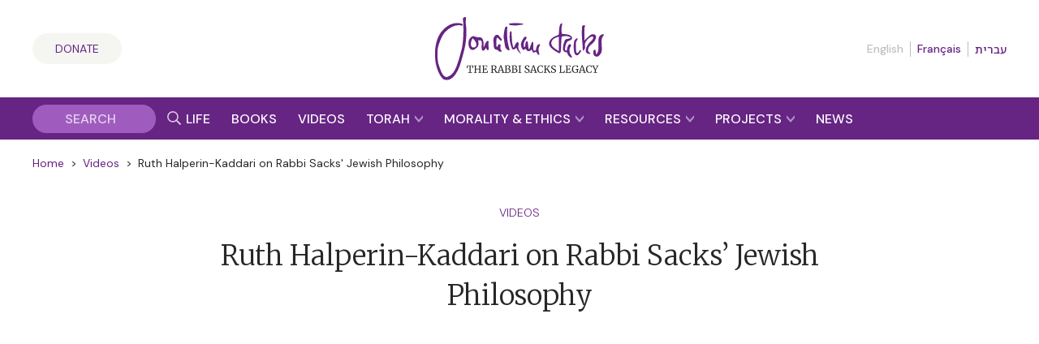

--- FILE ---
content_type: text/html; charset=UTF-8
request_url: https://rabbisacks.org/videos/ruth-halperin-kaddari-on-rabbi-sacks-jewish-philosophy/
body_size: 26075
content:
<!doctype html>
<html lang="en" prefix="og: https://ogp.me/ns#">

<head>
  <meta charset="utf-8">
  <meta http-equiv="x-ua-compatible" content="ie=edge">
  <meta name="viewport" content="width=device-width, initial-scale=1, maximum-scale=1, user-scalable=0">
  <meta name="theme-color" content="#652981">
  <meta name="msapplication-TileColor" content="#652981">
  <link rel="preconnect" href="https://media.rabbisacks.org">
  <link rel="preconnect" href="https://www.sefaria.org">
  <link rel="apple-touch-icon" sizes="180x180" href="/apple-touch-icon.png">
  <link rel="icon" type="image/png" sizes="32x32" href="/favicon-32x32.png">
  <link rel="icon" type="image/png" sizes="16x16" href="/favicon-16x16.png">
  <link rel="manifest" href="/site.webmanifest">
  <link rel="mask-icon" href="/safari-pinned-tab.svg" color="#652981">

  
  <script>
    const rsIpBasedCountryCode =
      "US";
  </script>

      
    <script src="https://analytics.ahrefs.com/analytics.js" data-key="asu1vc+htgVYFYP+x85Dbw" async></script>

    
    <script defer data-domain="rabbisacks.org"
      src="https://plausible.io/js/script.file-downloads.hash.outbound-links.pageview-props.revenue.tagged-events.js">
    </script>
    <script>
      window.plausible = window.plausible || function() {
        (window.plausible.q = window.plausible.q || []).push(arguments)
      }
    </script>
  
  <script src="https://cdn.jsdelivr.net/npm/@floating-ui/core@1.6.8"></script>
  <script src="https://cdn.jsdelivr.net/npm/@floating-ui/dom@1.6.12"></script>

  	<style>img:is([sizes="auto" i], [sizes^="auto," i]) { contain-intrinsic-size: 3000px 1500px }</style>
	
<!-- Search Engine Optimization by Rank Math PRO - https://rankmath.com/ -->
<title>Ruth Halperin-Kaddari on Rabbi Sacks&#039; Jewish Philosophy | Video | The Rabbi Sacks Legacy</title>
<meta name="description" content="Watch Ruth Halperin-Kaddari on Rabbi Sacks&#039; Jewish Philosophy from The Rabbi Sacks Legacy."/>
<meta name="robots" content="follow, index, max-snippet:-1, max-video-preview:-1, max-image-preview:large"/>
<link rel="canonical" href="https://rabbisacks.org/videos/ruth-halperin-kaddari-on-rabbi-sacks-jewish-philosophy/" />
<meta property="og:locale" content="en_US" />
<meta property="og:type" content="article" />
<meta property="og:title" content="Ruth Halperin-Kaddari on Rabbi Sacks&#039; Jewish Philosophy | Video | The Rabbi Sacks Legacy" />
<meta property="og:description" content="Watch Ruth Halperin-Kaddari on Rabbi Sacks&#039; Jewish Philosophy from The Rabbi Sacks Legacy." />
<meta property="og:url" content="https://rabbisacks.org/videos/ruth-halperin-kaddari-on-rabbi-sacks-jewish-philosophy/" />
<meta property="og:site_name" content="The Rabbi Sacks Legacy" />
<meta property="article:publisher" content="https://www.facebook.com/rabbisacks" />
<meta property="article:author" content="http://www.facebook.com/rabbisacks" />
<meta property="article:tag" content="feminism" />
<meta property="og:updated_time" content="2023-03-06T00:04:27+00:00" />
<meta property="fb:admins" content="173906312660532" />
<meta property="og:image" content="https://media.rabbisacks.org/20230305224810/ruth-halperin-kaddari-on-rabbi-sacks-jewish-philosophy-youtube-thumbnail.jpg" />
<meta property="og:image:secure_url" content="https://media.rabbisacks.org/20230305224810/ruth-halperin-kaddari-on-rabbi-sacks-jewish-philosophy-youtube-thumbnail.jpg" />
<meta property="og:image:width" content="1280" />
<meta property="og:image:height" content="720" />
<meta property="og:image:alt" content="feminism" />
<meta property="og:image:type" content="image/jpeg" />
<meta name="twitter:card" content="summary_large_image" />
<meta name="twitter:title" content="Ruth Halperin-Kaddari on Rabbi Sacks&#039; Jewish Philosophy | Video | The Rabbi Sacks Legacy" />
<meta name="twitter:description" content="Watch Ruth Halperin-Kaddari on Rabbi Sacks&#039; Jewish Philosophy from The Rabbi Sacks Legacy." />
<meta name="twitter:site" content="@RabbiSacks" />
<meta name="twitter:creator" content="@RabbiSacks" />
<meta name="twitter:image" content="https://media.rabbisacks.org/20230305224810/ruth-halperin-kaddari-on-rabbi-sacks-jewish-philosophy-youtube-thumbnail.jpg" />
<!-- /Rank Math WordPress SEO plugin -->

<link rel='stylesheet' id='wp-block-library-css' href='https://rabbisacks.org/wp/wp-includes/css/dist/block-library/style.min.css?ver=ee003485401428c22fb6a0ee52d371b2' type='text/css' media='all' />
<style id='global-styles-inline-css' type='text/css'>
:root{--wp--preset--aspect-ratio--square: 1;--wp--preset--aspect-ratio--4-3: 4/3;--wp--preset--aspect-ratio--3-4: 3/4;--wp--preset--aspect-ratio--3-2: 3/2;--wp--preset--aspect-ratio--2-3: 2/3;--wp--preset--aspect-ratio--16-9: 16/9;--wp--preset--aspect-ratio--9-16: 9/16;--wp--preset--color--black: #000000;--wp--preset--color--cyan-bluish-gray: #abb8c3;--wp--preset--color--white: #ffffff;--wp--preset--color--pale-pink: #f78da7;--wp--preset--color--vivid-red: #cf2e2e;--wp--preset--color--luminous-vivid-orange: #ff6900;--wp--preset--color--luminous-vivid-amber: #fcb900;--wp--preset--color--light-green-cyan: #7bdcb5;--wp--preset--color--vivid-green-cyan: #00d084;--wp--preset--color--pale-cyan-blue: #8ed1fc;--wp--preset--color--vivid-cyan-blue: #0693e3;--wp--preset--color--vivid-purple: #9b51e0;--wp--preset--color--rs-black: #272727;--wp--preset--color--rs-purple: #662483;--wp--preset--color--rs-dark-grey: #7d7d7d;--wp--preset--color--rs-medium-grey: #e6e6e6;--wp--preset--color--rs-light-grey: #f5f5f2;--wp--preset--color--rs-light-purple: #f4f3f8;--wp--preset--color--rs-light-teal: #e7f7fc;--wp--preset--color--rs-educational-yellow: #f5ab26;--wp--preset--color--rs-background-yellow: #fdf3df;--wp--preset--color--rs-casablanca: #f7af40;--wp--preset--color--rs-fountain-blue: #48bdbe;--wp--preset--color--rs-jagged-ice: #cbebea;--wp--preset--color--rs-cerise: #da2d7c;--wp--preset--color--rs-vanilla-ice: #f7e8ec;--wp--preset--color--rs-white: #ffffff;--wp--preset--color--rs-21979-f: #21979F;--wp--preset--color--rs-fefaf-0: #FEFAF0;--wp--preset--color--rs-f-8-f-1-fd: #F8F1FD;--wp--preset--gradient--vivid-cyan-blue-to-vivid-purple: linear-gradient(135deg,rgba(6,147,227,1) 0%,rgb(155,81,224) 100%);--wp--preset--gradient--light-green-cyan-to-vivid-green-cyan: linear-gradient(135deg,rgb(122,220,180) 0%,rgb(0,208,130) 100%);--wp--preset--gradient--luminous-vivid-amber-to-luminous-vivid-orange: linear-gradient(135deg,rgba(252,185,0,1) 0%,rgba(255,105,0,1) 100%);--wp--preset--gradient--luminous-vivid-orange-to-vivid-red: linear-gradient(135deg,rgba(255,105,0,1) 0%,rgb(207,46,46) 100%);--wp--preset--gradient--very-light-gray-to-cyan-bluish-gray: linear-gradient(135deg,rgb(238,238,238) 0%,rgb(169,184,195) 100%);--wp--preset--gradient--cool-to-warm-spectrum: linear-gradient(135deg,rgb(74,234,220) 0%,rgb(151,120,209) 20%,rgb(207,42,186) 40%,rgb(238,44,130) 60%,rgb(251,105,98) 80%,rgb(254,248,76) 100%);--wp--preset--gradient--blush-light-purple: linear-gradient(135deg,rgb(255,206,236) 0%,rgb(152,150,240) 100%);--wp--preset--gradient--blush-bordeaux: linear-gradient(135deg,rgb(254,205,165) 0%,rgb(254,45,45) 50%,rgb(107,0,62) 100%);--wp--preset--gradient--luminous-dusk: linear-gradient(135deg,rgb(255,203,112) 0%,rgb(199,81,192) 50%,rgb(65,88,208) 100%);--wp--preset--gradient--pale-ocean: linear-gradient(135deg,rgb(255,245,203) 0%,rgb(182,227,212) 50%,rgb(51,167,181) 100%);--wp--preset--gradient--electric-grass: linear-gradient(135deg,rgb(202,248,128) 0%,rgb(113,206,126) 100%);--wp--preset--gradient--midnight: linear-gradient(135deg,rgb(2,3,129) 0%,rgb(40,116,252) 100%);--wp--preset--font-size--small: 13px;--wp--preset--font-size--medium: 20px;--wp--preset--font-size--large: 36px;--wp--preset--font-size--x-large: 42px;--wp--preset--font-size--rs-x-small: 12px;--wp--preset--font-size--rs-small: 14px;--wp--preset--font-size--rs-regular: 16px;--wp--preset--font-size--rs-large: 18px;--wp--preset--font-size--rs-x-large: 20px;--wp--preset--font-size--rs-xx-large: 22px;--wp--preset--font-size--rs-xxx-large: 28px;--wp--preset--spacing--20: 0.44rem;--wp--preset--spacing--30: 0.67rem;--wp--preset--spacing--40: 1rem;--wp--preset--spacing--50: 1.5rem;--wp--preset--spacing--60: 2.25rem;--wp--preset--spacing--70: 3.38rem;--wp--preset--spacing--80: 5.06rem;--wp--preset--shadow--natural: 6px 6px 9px rgba(0, 0, 0, 0.2);--wp--preset--shadow--deep: 12px 12px 50px rgba(0, 0, 0, 0.4);--wp--preset--shadow--sharp: 6px 6px 0px rgba(0, 0, 0, 0.2);--wp--preset--shadow--outlined: 6px 6px 0px -3px rgba(255, 255, 255, 1), 6px 6px rgba(0, 0, 0, 1);--wp--preset--shadow--crisp: 6px 6px 0px rgba(0, 0, 0, 1);}:where(body) { margin: 0; }.wp-site-blocks > .alignleft { float: left; margin-right: 2em; }.wp-site-blocks > .alignright { float: right; margin-left: 2em; }.wp-site-blocks > .aligncenter { justify-content: center; margin-left: auto; margin-right: auto; }:where(.is-layout-flex){gap: 0.5em;}:where(.is-layout-grid){gap: 0.5em;}.is-layout-flow > .alignleft{float: left;margin-inline-start: 0;margin-inline-end: 2em;}.is-layout-flow > .alignright{float: right;margin-inline-start: 2em;margin-inline-end: 0;}.is-layout-flow > .aligncenter{margin-left: auto !important;margin-right: auto !important;}.is-layout-constrained > .alignleft{float: left;margin-inline-start: 0;margin-inline-end: 2em;}.is-layout-constrained > .alignright{float: right;margin-inline-start: 2em;margin-inline-end: 0;}.is-layout-constrained > .aligncenter{margin-left: auto !important;margin-right: auto !important;}.is-layout-constrained > :where(:not(.alignleft):not(.alignright):not(.alignfull)){margin-left: auto !important;margin-right: auto !important;}body .is-layout-flex{display: flex;}.is-layout-flex{flex-wrap: wrap;align-items: center;}.is-layout-flex > :is(*, div){margin: 0;}body .is-layout-grid{display: grid;}.is-layout-grid > :is(*, div){margin: 0;}body{padding-top: 0px;padding-right: 0px;padding-bottom: 0px;padding-left: 0px;}a:where(:not(.wp-element-button)){text-decoration: underline;}:root :where(.wp-element-button, .wp-block-button__link){background-color: #32373c;border-width: 0;color: #fff;font-family: inherit;font-size: inherit;line-height: inherit;padding: calc(0.667em + 2px) calc(1.333em + 2px);text-decoration: none;}.has-black-color{color: var(--wp--preset--color--black) !important;}.has-cyan-bluish-gray-color{color: var(--wp--preset--color--cyan-bluish-gray) !important;}.has-white-color{color: var(--wp--preset--color--white) !important;}.has-pale-pink-color{color: var(--wp--preset--color--pale-pink) !important;}.has-vivid-red-color{color: var(--wp--preset--color--vivid-red) !important;}.has-luminous-vivid-orange-color{color: var(--wp--preset--color--luminous-vivid-orange) !important;}.has-luminous-vivid-amber-color{color: var(--wp--preset--color--luminous-vivid-amber) !important;}.has-light-green-cyan-color{color: var(--wp--preset--color--light-green-cyan) !important;}.has-vivid-green-cyan-color{color: var(--wp--preset--color--vivid-green-cyan) !important;}.has-pale-cyan-blue-color{color: var(--wp--preset--color--pale-cyan-blue) !important;}.has-vivid-cyan-blue-color{color: var(--wp--preset--color--vivid-cyan-blue) !important;}.has-vivid-purple-color{color: var(--wp--preset--color--vivid-purple) !important;}.has-rs-black-color{color: var(--wp--preset--color--rs-black) !important;}.has-rs-purple-color{color: var(--wp--preset--color--rs-purple) !important;}.has-rs-dark-grey-color{color: var(--wp--preset--color--rs-dark-grey) !important;}.has-rs-medium-grey-color{color: var(--wp--preset--color--rs-medium-grey) !important;}.has-rs-light-grey-color{color: var(--wp--preset--color--rs-light-grey) !important;}.has-rs-light-purple-color{color: var(--wp--preset--color--rs-light-purple) !important;}.has-rs-light-teal-color{color: var(--wp--preset--color--rs-light-teal) !important;}.has-rs-educational-yellow-color{color: var(--wp--preset--color--rs-educational-yellow) !important;}.has-rs-background-yellow-color{color: var(--wp--preset--color--rs-background-yellow) !important;}.has-rs-casablanca-color{color: var(--wp--preset--color--rs-casablanca) !important;}.has-rs-fountain-blue-color{color: var(--wp--preset--color--rs-fountain-blue) !important;}.has-rs-jagged-ice-color{color: var(--wp--preset--color--rs-jagged-ice) !important;}.has-rs-cerise-color{color: var(--wp--preset--color--rs-cerise) !important;}.has-rs-vanilla-ice-color{color: var(--wp--preset--color--rs-vanilla-ice) !important;}.has-rs-white-color{color: var(--wp--preset--color--rs-white) !important;}.has-rs-21979-f-color{color: var(--wp--preset--color--rs-21979-f) !important;}.has-rs-fefaf-0-color{color: var(--wp--preset--color--rs-fefaf-0) !important;}.has-rs-f-8-f-1-fd-color{color: var(--wp--preset--color--rs-f-8-f-1-fd) !important;}.has-black-background-color{background-color: var(--wp--preset--color--black) !important;}.has-cyan-bluish-gray-background-color{background-color: var(--wp--preset--color--cyan-bluish-gray) !important;}.has-white-background-color{background-color: var(--wp--preset--color--white) !important;}.has-pale-pink-background-color{background-color: var(--wp--preset--color--pale-pink) !important;}.has-vivid-red-background-color{background-color: var(--wp--preset--color--vivid-red) !important;}.has-luminous-vivid-orange-background-color{background-color: var(--wp--preset--color--luminous-vivid-orange) !important;}.has-luminous-vivid-amber-background-color{background-color: var(--wp--preset--color--luminous-vivid-amber) !important;}.has-light-green-cyan-background-color{background-color: var(--wp--preset--color--light-green-cyan) !important;}.has-vivid-green-cyan-background-color{background-color: var(--wp--preset--color--vivid-green-cyan) !important;}.has-pale-cyan-blue-background-color{background-color: var(--wp--preset--color--pale-cyan-blue) !important;}.has-vivid-cyan-blue-background-color{background-color: var(--wp--preset--color--vivid-cyan-blue) !important;}.has-vivid-purple-background-color{background-color: var(--wp--preset--color--vivid-purple) !important;}.has-rs-black-background-color{background-color: var(--wp--preset--color--rs-black) !important;}.has-rs-purple-background-color{background-color: var(--wp--preset--color--rs-purple) !important;}.has-rs-dark-grey-background-color{background-color: var(--wp--preset--color--rs-dark-grey) !important;}.has-rs-medium-grey-background-color{background-color: var(--wp--preset--color--rs-medium-grey) !important;}.has-rs-light-grey-background-color{background-color: var(--wp--preset--color--rs-light-grey) !important;}.has-rs-light-purple-background-color{background-color: var(--wp--preset--color--rs-light-purple) !important;}.has-rs-light-teal-background-color{background-color: var(--wp--preset--color--rs-light-teal) !important;}.has-rs-educational-yellow-background-color{background-color: var(--wp--preset--color--rs-educational-yellow) !important;}.has-rs-background-yellow-background-color{background-color: var(--wp--preset--color--rs-background-yellow) !important;}.has-rs-casablanca-background-color{background-color: var(--wp--preset--color--rs-casablanca) !important;}.has-rs-fountain-blue-background-color{background-color: var(--wp--preset--color--rs-fountain-blue) !important;}.has-rs-jagged-ice-background-color{background-color: var(--wp--preset--color--rs-jagged-ice) !important;}.has-rs-cerise-background-color{background-color: var(--wp--preset--color--rs-cerise) !important;}.has-rs-vanilla-ice-background-color{background-color: var(--wp--preset--color--rs-vanilla-ice) !important;}.has-rs-white-background-color{background-color: var(--wp--preset--color--rs-white) !important;}.has-rs-21979-f-background-color{background-color: var(--wp--preset--color--rs-21979-f) !important;}.has-rs-fefaf-0-background-color{background-color: var(--wp--preset--color--rs-fefaf-0) !important;}.has-rs-f-8-f-1-fd-background-color{background-color: var(--wp--preset--color--rs-f-8-f-1-fd) !important;}.has-black-border-color{border-color: var(--wp--preset--color--black) !important;}.has-cyan-bluish-gray-border-color{border-color: var(--wp--preset--color--cyan-bluish-gray) !important;}.has-white-border-color{border-color: var(--wp--preset--color--white) !important;}.has-pale-pink-border-color{border-color: var(--wp--preset--color--pale-pink) !important;}.has-vivid-red-border-color{border-color: var(--wp--preset--color--vivid-red) !important;}.has-luminous-vivid-orange-border-color{border-color: var(--wp--preset--color--luminous-vivid-orange) !important;}.has-luminous-vivid-amber-border-color{border-color: var(--wp--preset--color--luminous-vivid-amber) !important;}.has-light-green-cyan-border-color{border-color: var(--wp--preset--color--light-green-cyan) !important;}.has-vivid-green-cyan-border-color{border-color: var(--wp--preset--color--vivid-green-cyan) !important;}.has-pale-cyan-blue-border-color{border-color: var(--wp--preset--color--pale-cyan-blue) !important;}.has-vivid-cyan-blue-border-color{border-color: var(--wp--preset--color--vivid-cyan-blue) !important;}.has-vivid-purple-border-color{border-color: var(--wp--preset--color--vivid-purple) !important;}.has-rs-black-border-color{border-color: var(--wp--preset--color--rs-black) !important;}.has-rs-purple-border-color{border-color: var(--wp--preset--color--rs-purple) !important;}.has-rs-dark-grey-border-color{border-color: var(--wp--preset--color--rs-dark-grey) !important;}.has-rs-medium-grey-border-color{border-color: var(--wp--preset--color--rs-medium-grey) !important;}.has-rs-light-grey-border-color{border-color: var(--wp--preset--color--rs-light-grey) !important;}.has-rs-light-purple-border-color{border-color: var(--wp--preset--color--rs-light-purple) !important;}.has-rs-light-teal-border-color{border-color: var(--wp--preset--color--rs-light-teal) !important;}.has-rs-educational-yellow-border-color{border-color: var(--wp--preset--color--rs-educational-yellow) !important;}.has-rs-background-yellow-border-color{border-color: var(--wp--preset--color--rs-background-yellow) !important;}.has-rs-casablanca-border-color{border-color: var(--wp--preset--color--rs-casablanca) !important;}.has-rs-fountain-blue-border-color{border-color: var(--wp--preset--color--rs-fountain-blue) !important;}.has-rs-jagged-ice-border-color{border-color: var(--wp--preset--color--rs-jagged-ice) !important;}.has-rs-cerise-border-color{border-color: var(--wp--preset--color--rs-cerise) !important;}.has-rs-vanilla-ice-border-color{border-color: var(--wp--preset--color--rs-vanilla-ice) !important;}.has-rs-white-border-color{border-color: var(--wp--preset--color--rs-white) !important;}.has-rs-21979-f-border-color{border-color: var(--wp--preset--color--rs-21979-f) !important;}.has-rs-fefaf-0-border-color{border-color: var(--wp--preset--color--rs-fefaf-0) !important;}.has-rs-f-8-f-1-fd-border-color{border-color: var(--wp--preset--color--rs-f-8-f-1-fd) !important;}.has-vivid-cyan-blue-to-vivid-purple-gradient-background{background: var(--wp--preset--gradient--vivid-cyan-blue-to-vivid-purple) !important;}.has-light-green-cyan-to-vivid-green-cyan-gradient-background{background: var(--wp--preset--gradient--light-green-cyan-to-vivid-green-cyan) !important;}.has-luminous-vivid-amber-to-luminous-vivid-orange-gradient-background{background: var(--wp--preset--gradient--luminous-vivid-amber-to-luminous-vivid-orange) !important;}.has-luminous-vivid-orange-to-vivid-red-gradient-background{background: var(--wp--preset--gradient--luminous-vivid-orange-to-vivid-red) !important;}.has-very-light-gray-to-cyan-bluish-gray-gradient-background{background: var(--wp--preset--gradient--very-light-gray-to-cyan-bluish-gray) !important;}.has-cool-to-warm-spectrum-gradient-background{background: var(--wp--preset--gradient--cool-to-warm-spectrum) !important;}.has-blush-light-purple-gradient-background{background: var(--wp--preset--gradient--blush-light-purple) !important;}.has-blush-bordeaux-gradient-background{background: var(--wp--preset--gradient--blush-bordeaux) !important;}.has-luminous-dusk-gradient-background{background: var(--wp--preset--gradient--luminous-dusk) !important;}.has-pale-ocean-gradient-background{background: var(--wp--preset--gradient--pale-ocean) !important;}.has-electric-grass-gradient-background{background: var(--wp--preset--gradient--electric-grass) !important;}.has-midnight-gradient-background{background: var(--wp--preset--gradient--midnight) !important;}.has-small-font-size{font-size: var(--wp--preset--font-size--small) !important;}.has-medium-font-size{font-size: var(--wp--preset--font-size--medium) !important;}.has-large-font-size{font-size: var(--wp--preset--font-size--large) !important;}.has-x-large-font-size{font-size: var(--wp--preset--font-size--x-large) !important;}.has-rs-x-small-font-size{font-size: var(--wp--preset--font-size--rs-x-small) !important;}.has-rs-small-font-size{font-size: var(--wp--preset--font-size--rs-small) !important;}.has-rs-regular-font-size{font-size: var(--wp--preset--font-size--rs-regular) !important;}.has-rs-large-font-size{font-size: var(--wp--preset--font-size--rs-large) !important;}.has-rs-x-large-font-size{font-size: var(--wp--preset--font-size--rs-x-large) !important;}.has-rs-xx-large-font-size{font-size: var(--wp--preset--font-size--rs-xx-large) !important;}.has-rs-xxx-large-font-size{font-size: var(--wp--preset--font-size--rs-xxx-large) !important;}
:where(.wp-block-post-template.is-layout-flex){gap: 1.25em;}:where(.wp-block-post-template.is-layout-grid){gap: 1.25em;}
:where(.wp-block-columns.is-layout-flex){gap: 2em;}:where(.wp-block-columns.is-layout-grid){gap: 2em;}
:root :where(.wp-block-pullquote){font-size: 1.5em;line-height: 1.6;}
</style>
<link rel='stylesheet' id='svelte-css-css' href='https://rabbisacks.org/app/plugins/rabbisacks2021-svelte/dist/assets/index-96f7a722.css' type='text/css' media='all' />
<link rel='stylesheet' id='vue3-css-css' href='https://rabbisacks.org/app/plugins/rabbisacks2021-vue3/dist/assets/index-8271ade2.css' type='text/css' media='all' />
<link rel='stylesheet' id='sage/main.css-css' href='https://rabbisacks.org/app/themes/rabbisacks2021/dist/styles/main.css?ver=9c7f4fe2d23be27a0842ec4892992a64' type='text/css' media='all' />
<link rel='stylesheet' id='sage/tailwind.css-css' href='https://rabbisacks.org/app/themes/rabbisacks2021/dist/styles/tailwind.231193c30b.css?ver=231193c30bf464eadebdbd07132f2c2a' type='text/css' media='all' />
<script type="text/javascript" src="https://rabbisacks.org/app/plugins/rabbisacks2021-vue/dist/js/chunk-vendors.js?ver=1763555883" id="vue-vendors-js"></script>
<script type="text/javascript" src="https://rabbisacks.org/app/plugins/rabbisacks2021-vue/dist/js/app.js?ver=1763555883" id="vue-app-js"></script>
<script type="text/javascript" src="https://rabbisacks.org/wp/wp-includes/js/jquery/jquery.min.js?ver=3.7.1" id="jquery-core-js"></script>
<script type="text/javascript" src="https://rabbisacks.org/wp/wp-includes/js/jquery/jquery-migrate.min.js?ver=3.4.1" id="jquery-migrate-js"></script>
<link rel="https://api.w.org/" href="https://rabbisacks.org/wp-json/" /><link rel="alternate" title="JSON" type="application/json" href="https://rabbisacks.org/wp-json/wp/v2/rs_video/72727" /><link rel="EditURI" type="application/rsd+xml" title="RSD" href="https://rabbisacks.org/wp/xmlrpc.php?rsd" />

<link rel='shortlink' href='https://rabbisacks.org/?p=72727' />
<link rel="alternate" title="oEmbed (JSON)" type="application/json+oembed" href="https://rabbisacks.org/wp-json/oembed/1.0/embed?url=https%3A%2F%2Frabbisacks.org%2Fvideos%2Fruth-halperin-kaddari-on-rabbi-sacks-jewish-philosophy%2F&#038;lang=en" />
<link rel="alternate" title="oEmbed (XML)" type="text/xml+oembed" href="https://rabbisacks.org/wp-json/oembed/1.0/embed?url=https%3A%2F%2Frabbisacks.org%2Fvideos%2Fruth-halperin-kaddari-on-rabbi-sacks-jewish-philosophy%2F&#038;format=xml&#038;lang=en" />
<script data-cfasync="false" nonce="c2c8aa16-9efb-48a9-a48c-b90ac7bce297">try{(function(w,d){!function(j,k,l,m){if(j.zaraz)console.error("zaraz is loaded twice");else{j[l]=j[l]||{};j[l].executed=[];j.zaraz={deferred:[],listeners:[]};j.zaraz._v="5874";j.zaraz._n="c2c8aa16-9efb-48a9-a48c-b90ac7bce297";j.zaraz.q=[];j.zaraz._f=function(n){return async function(){var o=Array.prototype.slice.call(arguments);j.zaraz.q.push({m:n,a:o})}};for(const p of["track","set","ecommerce","debug"])j.zaraz[p]=j.zaraz._f(p);j.zaraz.init=()=>{var q=k.getElementsByTagName(m)[0],r=k.createElement(m),s=k.getElementsByTagName("title")[0];s&&(j[l].t=k.getElementsByTagName("title")[0].text);j[l].x=Math.random();j[l].w=j.screen.width;j[l].h=j.screen.height;j[l].j=j.innerHeight;j[l].e=j.innerWidth;j[l].l=j.location.href;j[l].r=k.referrer;j[l].k=j.screen.colorDepth;j[l].n=k.characterSet;j[l].o=(new Date).getTimezoneOffset();if(j.dataLayer)for(const t of Object.entries(Object.entries(dataLayer).reduce((u,v)=>({...u[1],...v[1]}),{})))zaraz.set(t[0],t[1],{scope:"page"});j[l].q=[];for(;j.zaraz.q.length;){const w=j.zaraz.q.shift();j[l].q.push(w)}r.defer=!0;for(const x of[localStorage,sessionStorage])Object.keys(x||{}).filter(z=>z.startsWith("_zaraz_")).forEach(y=>{try{j[l]["z_"+y.slice(7)]=JSON.parse(x.getItem(y))}catch{j[l]["z_"+y.slice(7)]=x.getItem(y)}});r.referrerPolicy="origin";r.src="/cdn-cgi/zaraz/s.js?z="+btoa(encodeURIComponent(JSON.stringify(j[l])));q.parentNode.insertBefore(r,q)};["complete","interactive"].includes(k.readyState)?zaraz.init():j.addEventListener("DOMContentLoaded",zaraz.init)}}(w,d,"zarazData","script");window.zaraz._p=async d$=>new Promise(ea=>{if(d$){d$.e&&d$.e.forEach(eb=>{try{const ec=d.querySelector("script[nonce]"),ed=ec?.nonce||ec?.getAttribute("nonce"),ee=d.createElement("script");ed&&(ee.nonce=ed);ee.innerHTML=eb;ee.onload=()=>{d.head.removeChild(ee)};d.head.appendChild(ee)}catch(ef){console.error(`Error executing script: ${eb}\n`,ef)}});Promise.allSettled((d$.f||[]).map(eg=>fetch(eg[0],eg[1])))}ea()});zaraz._p({"e":["(function(w,d){})(window,document)"]});})(window,document)}catch(e){throw fetch("/cdn-cgi/zaraz/t"),e;};</script></head>

<body class="wp-singular rs_video-template-default single single-rs_video postid-72727 single-format-standard wp-theme-rabbisacks2021resources ruth-halperin-kaddari-on-rabbi-sacks-jewish-philosophy app-data index-data singular-data single-data single-rs_video-data single-rs_video-ruth-halperin-kaddari-on-rabbi-sacks-jewish-philosophy-data">

  

  <div id="rs-app" class="rs-app">

    
        <header id="rs-header" class="rs-header rs-container">
  <div class="rs-header__col1">
    <a class="rs-a-button rs-header__supportus" href="https://rabbisacks.org/donate/" hreflang="en">
      Donate
    </a>
  </div>

  <div class="rs-header__col2">
    <a class="rs-header__logo" href="/">
              <img alt="The Rabbi Sacks Legacy" title="The Rabbi Sacks Legacy" width="200" height="75.23"
          src="https://rabbisacks.org/app/themes/rabbisacks2021/dist/images/jonathan-sacks-the-rabbi-sacks-legacy-logo-20220829.svg">
          </a>
  </div>

  <div class="rs-header__col3">
    
          <nav class="rs-header__languages">
        <ul>
          
                      <li>
                              English
                          </li>
          
          
                      <li>
                              <a href="https://rabbisacks.org/accueil/" lang="fr" hreflang="fr"
                  data-language-popover-disabled>
                  Français
                </a>
                          </li>
          
          
                      <li>
                              <a href="https://rabbisacks.org/%d7%91%d7%99%d7%aa/" lang="he" hreflang="he"
                  data-language-popover-disabled>
                  עברית
                </a>
                          </li>
                  </ul>
      </nav>
    
    <div class="rs-header__hamburger">
      <button id="rs-header-hamburger-button" class="rs-header__hamburger-button" dir="ltr">
        <svg width="24" height="24" viewBox="0 0 24 24">
          <g transform="translate(-31 -52)">
            <path d="M0,0H24V24H0Z" transform="translate(31 52)" fill="none" />
            <line x2="24" transform="translate(31 64)" fill="none" stroke="#652981" stroke-width="2" />
            <line x2="24" transform="translate(31 56)" fill="none" stroke="#652981" stroke-width="2" />
            <line x2="24" transform="translate(31 72)" fill="none" stroke="#652981" stroke-width="2" />
          </g>
        </svg>
      </button>
    </div>
  </div>
</header>

<nav id="rs-verticalnav" class="rs-verticalnav" style="visibility: hidden;">
  <div id="rs-verticalnav-sidebar" class="rs-verticalnav__sidebar" dir="ltr">
    <div class="rs-verticalnav__sidebar__content">
              <nav class="rs-verticalnav__languages">
          <ul>
            
                          <li>
                                  English
                              </li>
            
            
                          <li>
                                  <a href="https://rabbisacks.org/accueil/" lang="fr" hreflang="fr"
                    data-language-popover-disabled>
                    Français
                  </a>
                              </li>
            
            
                          <li>
                                  <a href="https://rabbisacks.org/%d7%91%d7%99%d7%aa/" lang="he" hreflang="he"
                    data-language-popover-disabled>
                    עברית
                  </a>
                              </li>
                      </ul>
        </nav>
      
      <div class="rs-verticalnav__sidebar__content__link">
        <a href="https://rabbisacks.org/life-of-rabbi-jonathan-sacks/" hreflang="en">
          <div class="rs-verticalnav__sidebar__content__link__label">
            Life &amp; Impact
          </div>
        </a>
      </div>

      <div class="rs-verticalnav__sidebar__content__link">
        <a href="https://rabbisacks.org/books/" hreflang="en">
          <div class="rs-verticalnav__sidebar__content__link__label">
            Books &amp; Audio
          </div>
        </a>
      </div>

      <div class="rs-verticalnav__sidebar__content__link">
        <a href="https://rabbisacks.org/videos/" hreflang="en">
          <div class="rs-verticalnav__sidebar__content__link__label">
            Videos
          </div>
        </a>
      </div>

      <div class="rs-verticalnav__sidebar__content__link">
        <button id="rs-verticalnav-teacher-of-torah-link">
          <div class="rs-verticalnav__sidebar__content__link__label">
            Torah
          </div>

          <div class="rs-verticalnav__sidebar__content__link__arrow">
            <svg width="10.032" height="8.096" viewBox="0 0 10.032 8.096">
              <path d="M1.606-2.97l5.17-5.016L1.606-13H4.554L9.7-7.986,4.554-2.97Z"
                transform="translate(-2.97 -1.606) rotate(90)" fill="#fff" />
            </svg>
          </div>
        </button>

        <div class="rs-verticalnav__sidebar__content__link__expanding-area">
          <a href="https://rabbisacks.org/covenant-conversation/" class="rs-verticalnav__sidebar__content__link__expanding-area__link" hreflang="en">
            <span class="rs-verticalnav__sidebar__content__link__expanding-area__link__arrow">&gt;</span>
            <span
              class="rs-verticalnav__sidebar__content__link__expanding-area__link__label">Commentary</span>
          </a>

          <a href="https://rabbisacks.org/jewish-holidays/" class="rs-verticalnav__sidebar__content__link__expanding-area__link" hreflang="en">
            <span class="rs-verticalnav__sidebar__content__link__expanding-area__link__arrow">&gt;</span>
            <span
              class="rs-verticalnav__sidebar__content__link__expanding-area__link__label">Holidays</span>
          </a>

          <a href="https://rabbisacks.org/jewish-thought/" class="rs-verticalnav__sidebar__content__link__expanding-area__link" hreflang="en">
            <span class="rs-verticalnav__sidebar__content__link__expanding-area__link__arrow">&gt;</span>
            <span
              class="rs-verticalnav__sidebar__content__link__expanding-area__link__label">Jewish Thought</span>
          </a>
        </div>
      </div>

      <div class="rs-verticalnav__sidebar__content__link">
        <button id="rs-verticalnav-moral-voice-link">
          <div class="rs-verticalnav__sidebar__content__link__label">
            Morality &amp; Ethics
          </div>

          <div class="rs-verticalnav__sidebar__content__link__arrow">
            <svg width="10.032" height="8.096" viewBox="0 0 10.032 8.096">
              <path d="M1.606-2.97l5.17-5.016L1.606-13H4.554L9.7-7.986,4.554-2.97Z"
                transform="translate(-2.97 -1.606) rotate(90)" fill="#fff" />
            </svg>
          </div>
        </button>

        <div class="rs-verticalnav__sidebar__content__link__expanding-area">
          <a href="https://rabbisacks.org/morality-and-ethics/articles/" class="rs-verticalnav__sidebar__content__link__expanding-area__link" hreflang="en">
            <span class="rs-verticalnav__sidebar__content__link__expanding-area__link__arrow">&gt;</span>
            <span
              class="rs-verticalnav__sidebar__content__link__expanding-area__link__label">Articles</span>
          </a>

          <a href="https://rabbisacks.org/morality-and-ethics/broadcasts/" class="rs-verticalnav__sidebar__content__link__expanding-area__link" hreflang="en">
            <span class="rs-verticalnav__sidebar__content__link__expanding-area__link__arrow">&gt;</span>
            <span
              class="rs-verticalnav__sidebar__content__link__expanding-area__link__label">Broadcasts</span>
          </a>

          <a href="https://rabbisacks.org/morality-and-ethics/speeches/" class="rs-verticalnav__sidebar__content__link__expanding-area__link" hreflang="en">
            <span class="rs-verticalnav__sidebar__content__link__expanding-area__link__arrow">&gt;</span>
            <span
              class="rs-verticalnav__sidebar__content__link__expanding-area__link__label">Speeches</span>
          </a>

          <a href="https://rabbisacks.org/morality-and-ethics/podcasts/" class="rs-verticalnav__sidebar__content__link__expanding-area__link" hreflang="en">
            <span class="rs-verticalnav__sidebar__content__link__expanding-area__link__arrow">&gt;</span>
            <span
              class="rs-verticalnav__sidebar__content__link__expanding-area__link__label">Podcasts</span>
          </a>

          <a href="https://rabbisacks.org/morality-and-ethics/conversations/" class="rs-verticalnav__sidebar__content__link__expanding-area__link" hreflang="en">
            <span class="rs-verticalnav__sidebar__content__link__expanding-area__link__arrow">&gt;</span>
            <span
              class="rs-verticalnav__sidebar__content__link__expanding-area__link__label">Conversations</span>
          </a>
        </div>
      </div>

      <div class="rs-verticalnav__sidebar__content__link">
        <button id="rs-verticalnav-resources-link">
          <div class="rs-verticalnav__sidebar__content__link__label">
            Resources
          </div>

          <div class="rs-verticalnav__sidebar__content__link__arrow">
            <svg width="10.032" height="8.096" viewBox="0 0 10.032 8.096">
              <path d="M1.606-2.97l5.17-5.016L1.606-13H4.554L9.7-7.986,4.554-2.97Z"
                transform="translate(-2.97 -1.606) rotate(90)" fill="#fff" />
            </svg>
          </div>
        </button>

        <div class="rs-verticalnav__sidebar__content__link__expanding-area">
          <a href="https://rabbisacks.org/books-and-beyond-podcast/" class="rs-verticalnav__sidebar__content__link__expanding-area__link" hreflang="en">
            <span class="rs-verticalnav__sidebar__content__link__expanding-area__link__arrow">&gt;</span>
            <span
              class="rs-verticalnav__sidebar__content__link__expanding-area__link__label">Books &amp; Beyond Podcast</span>
          </a>

          <a href="https://rabbisacks.org/teaching-resources/" class="rs-verticalnav__sidebar__content__link__expanding-area__link" hreflang="en">
            <span class="rs-verticalnav__sidebar__content__link__expanding-area__link__arrow">&gt;</span>
            <span
              class="rs-verticalnav__sidebar__content__link__expanding-area__link__label">Teaching Resources</span>
          </a>

          <a href="https://rabbisacks.org/quotes/" class="rs-verticalnav__sidebar__content__link__expanding-area__link" hreflang="en">
            <span class="rs-verticalnav__sidebar__content__link__expanding-area__link__arrow">&gt;</span>
            <span
              class="rs-verticalnav__sidebar__content__link__expanding-area__link__label">Quotes</span>
          </a>

          <a href="https://rabbisacks.org/animations/" class="rs-verticalnav__sidebar__content__link__expanding-area__link" hreflang="en">
            <span class="rs-verticalnav__sidebar__content__link__expanding-area__link__arrow">&gt;</span>
            <span
              class="rs-verticalnav__sidebar__content__link__expanding-area__link__label">Animations</span>
          </a>

          

          <a href="https://rabbisacks.org/family-editions/" class="rs-verticalnav__sidebar__content__link__expanding-area__link" hreflang="en">
            <span class="rs-verticalnav__sidebar__content__link__expanding-area__link__arrow">&gt;</span>
            <span
              class="rs-verticalnav__sidebar__content__link__expanding-area__link__label">Family Editions</span>
          </a>

          <a href="https://rabbisacks.org/speakers/" class="rs-verticalnav__sidebar__content__link__expanding-area__link" hreflang="en">
            <span class="rs-verticalnav__sidebar__content__link__expanding-area__link__arrow">&gt;</span>
            <span
              class="rs-verticalnav__sidebar__content__link__expanding-area__link__label">Sacks Speakers</span>
          </a>

          <a href="https://rabbisacks.org/global-community/" class="rs-verticalnav__sidebar__content__link__expanding-area__link" hreflang="en">
            <span class="rs-verticalnav__sidebar__content__link__expanding-area__link__arrow">&gt;</span>
            <span
              class="rs-verticalnav__sidebar__content__link__expanding-area__link__label">Global Community</span>
          </a>
        </div>
      </div>

      <div class="rs-verticalnav__sidebar__content__link">
        <button id="rs-verticalnav-projects-link">
          <div class="rs-verticalnav__sidebar__content__link__label">
            Projects
          </div>

          <div class="rs-verticalnav__sidebar__content__link__arrow">
            <svg width="10.032" height="8.096" viewBox="0 0 10.032 8.096">
              <path d="M1.606-2.97l5.17-5.016L1.606-13H4.554L9.7-7.986,4.554-2.97Z"
                transform="translate(-2.97 -1.606) rotate(90)" fill="#fff" />
            </svg>
          </div>
        </button>

        <div class="rs-verticalnav__sidebar__content__link__expanding-area">
          

          <a href="https://rabbisacks.org/the-rabbi-sacks-essay-contest-2026/" class="rs-verticalnav__sidebar__content__link__expanding-area__link" hreflang="en">
            <span class="rs-verticalnav__sidebar__content__link__expanding-area__link__arrow">&gt;</span>
            <span
              class="rs-verticalnav__sidebar__content__link__expanding-area__link__label">Essay Contest</span>
          </a>

          <a href="https://rabbisacks.org/global-day-of-learning-2025/" class="rs-verticalnav__sidebar__content__link__expanding-area__link" hreflang="en">
            <span class="rs-verticalnav__sidebar__content__link__expanding-area__link__arrow">&gt;</span>
            <span
              class="rs-verticalnav__sidebar__content__link__expanding-area__link__label">Global Day of Learning</span>
          </a>

          

          <a href="https://rabbisacks.org/sacks-conversation-2025/" class="rs-verticalnav__sidebar__content__link__expanding-area__link" hreflang="en">
            <span class="rs-verticalnav__sidebar__content__link__expanding-area__link__arrow">&gt;</span>
            <span
              class="rs-verticalnav__sidebar__content__link__expanding-area__link__label">Sacks Conversation</span>
          </a>

          <a href="https://rabbisacks.org/annual-memorial-lecture-2025/" class="rs-verticalnav__sidebar__content__link__expanding-area__link" hreflang="en">
            <span class="rs-verticalnav__sidebar__content__link__expanding-area__link__arrow">&gt;</span>
            <span
              class="rs-verticalnav__sidebar__content__link__expanding-area__link__label">Annual Memorial Lecture</span>
          </a>

          <a href="https://rabbisacks.org/sacks-scholars/" class="rs-verticalnav__sidebar__content__link__expanding-area__link" hreflang="en">
            <span class="rs-verticalnav__sidebar__content__link__expanding-area__link__arrow">&gt;</span>
            <span
              class="rs-verticalnav__sidebar__content__link__expanding-area__link__label">Sacks Scholars</span>
          </a>

          <a href="https://rabbisacks.org/tvc/" class="rs-verticalnav__sidebar__content__link__expanding-area__link" hreflang="en">
            <span class="rs-verticalnav__sidebar__content__link__expanding-area__link__arrow">&gt;</span>
            <span
              class="rs-verticalnav__sidebar__content__link__expanding-area__link__label">Torah V’Chochmah</span>
          </a>
        </div>
      </div>

      <div class="rs-verticalnav__sidebar__content__link rs-verticalnav__sidebar__content__link__last">
        <a href="https://rabbisacks.org/news/" hreflang="en">
          <div class="rs-verticalnav__sidebar__content__link__label">
            News &amp; Updates
          </div>
        </a>
      </div>

      <div class="rs-verticalnav__sidebar__content__socialicons">
        <a href="https://twitter.com/rabbisacks" target="_blank" dir="ltr">
          <svg xmlns="http://www.w3.org/2000/svg" width="20" height="20" viewBox="0 0 20 20">
            <title>X (Twitter)</title>
            <path id="square-x-twitter"
              d="M2.857,32A2.86,2.86,0,0,0,0,34.857V49.143A2.86,2.86,0,0,0,2.857,52H17.143A2.86,2.86,0,0,0,20,49.143V34.857A2.86,2.86,0,0,0,17.143,32Zm13.263,3.75-4.634,5.295,5.451,7.205H12.67L9.33,43.879,5.5,48.25H3.384l4.955-5.665L3.112,35.75H7.487l3.022,4,3.491-4ZM14.433,46.982,6.848,36.951H5.585l7.67,10.031h1.179Z"
              transform="translate(0 -32)" fill="#9f5cbe" />
          </svg>
        </a>

        <a href="https://www.facebook.com/rabbisacks"
          target="_blank" dir="ltr">
          <svg xmlns="http://www.w3.org/2000/svg" width="20" height="20" viewBox="0 0 20 20">
            <title>Facebook</title>
            <path id="square-facebook"
              d="M17.857,32H2.143A2.143,2.143,0,0,0,0,34.143V49.857A2.143,2.143,0,0,0,2.143,52H8.27V45.2H5.458V42H8.27V39.561c0-2.775,1.652-4.307,4.182-4.307a17.039,17.039,0,0,1,2.479.216v2.723h-1.4a1.6,1.6,0,0,0-1.8,1.729V42H14.8l-.491,3.2H11.73V52h6.127A2.143,2.143,0,0,0,20,49.857V34.143A2.143,2.143,0,0,0,17.857,32Z"
              transform="translate(0 -32)" fill="#9f5cbe" />
          </svg>
        </a>

        <a href="https://www.instagram.com/rabbisacks/"
          target="_blank" dir="ltr">
          <svg xmlns="http://www.w3.org/2000/svg" width="20" height="20" viewBox="0 0 20 20">
            <title>Instagram</title>
            <path id="square-instagram"
              d="M10,39.619A2.381,2.381,0,1,0,12.382,42,2.381,2.381,0,0,0,10,39.619Zm5.567-1.83a2.411,2.411,0,0,0-1.358-1.358A15.844,15.844,0,0,0,10,36.144a15.726,15.726,0,0,0-4.21.287,2.411,2.411,0,0,0-1.358,1.358A15.874,15.874,0,0,0,4.145,42a15.812,15.812,0,0,0,.289,4.212,2.411,2.411,0,0,0,1.358,1.358,15.845,15.845,0,0,0,4.21.287,15.72,15.72,0,0,0,4.21-.287,2.411,2.411,0,0,0,1.358-1.358A15.745,15.745,0,0,0,15.856,42a15.754,15.754,0,0,0-.287-4.211ZM10,45.661a3.656,3.656,0,1,1,2.59-1.071A3.661,3.661,0,0,1,10,45.661Zm3.812-6.621a.85.85,0,1,1,.606-.249.854.854,0,0,1-.606.249ZM17.857,32H2.143A2.143,2.143,0,0,0,0,34.143V49.857A2.143,2.143,0,0,0,2.143,52H17.857A2.143,2.143,0,0,0,20,49.857V34.143A2.143,2.143,0,0,0,17.857,32Zm-.764,12.946a4.248,4.248,0,0,1-1.154,2.991,4.25,4.25,0,0,1-2.991,1.154c-1.179.067-4.714.067-5.893,0a4.256,4.256,0,0,1-2.991-1.154A4.235,4.235,0,0,1,2.91,44.946c-.067-1.179-.067-4.715,0-5.893a4.234,4.234,0,0,1,1.154-2.991,4.257,4.257,0,0,1,2.991-1.151c1.179-.067,4.714-.067,5.893,0a4.25,4.25,0,0,1,2.991,1.154,4.25,4.25,0,0,1,1.154,2.993C17.159,40.234,17.159,43.766,17.093,44.946Z"
              transform="translate(0 -32)" fill="#9f5cbe" />
          </svg>
        </a>

        <a href="https://www.youtube.com/rabbisacks" target="_blank" dir="ltr">
          <svg xmlns="http://www.w3.org/2000/svg" width="20" height="20" viewBox="0 0 20 20">
            <title>YouTube</title>
            <path id="square-youtube"
              d="M8.339,39.594l4.25,2.415-4.25,2.415ZM20,34.143V49.857A2.143,2.143,0,0,1,17.857,52H2.143A2.143,2.143,0,0,1,0,49.857V34.143A2.143,2.143,0,0,1,2.143,32H17.857A2.143,2.143,0,0,1,20,34.143Zm-1.875,7.871a21.451,21.451,0,0,0-.339-3.937,2.038,2.038,0,0,0-1.437-1.446A47.941,47.941,0,0,0,10,36.286a47.941,47.941,0,0,0-6.348.344,2.038,2.038,0,0,0-1.438,1.446,23.017,23.017,0,0,0,0,7.875,2.008,2.008,0,0,0,1.438,1.424A48.564,48.564,0,0,0,10,47.714a47.939,47.939,0,0,0,6.348-.344,2.008,2.008,0,0,0,1.438-1.424,21.385,21.385,0,0,0,.339-3.933Z"
              transform="translate(0 -32)" fill="#9f5cbe" />
          </svg>
        </a>

        <a href="/whatsapp/" dir="ltr" hreflang="en">
          <svg xmlns="http://www.w3.org/2000/svg" width="20" height="20" viewBox="0 0 20 20">
            <title>WhatsApp</title>
            <path id="square-whatsapp"
              d="M10,36.054a5.883,5.883,0,0,0-4.987,9.013l.138.223-.594,2.17,2.228-.585L7,47a5.868,5.868,0,0,0,3,.821h0a5.838,5.838,0,0,0,4.161-10.045A5.839,5.839,0,0,0,10,36.054Zm3.46,8.411a1.8,1.8,0,0,1-1.192.839,3.451,3.451,0,0,1-2.121-.442,7.947,7.947,0,0,1-3.022-2.67,3.427,3.427,0,0,1-.723-1.83,1.981,1.981,0,0,1,.621-1.478.644.644,0,0,1,.473-.223c.116,0,.237,0,.339,0s.254-.04.4.3.5,1.223.545,1.312a.312.312,0,0,1,.013.308c-.339.679-.7.652-.518.964a4.82,4.82,0,0,0,2.406,2.1c.179.089.281.076.384-.045s.442-.518.558-.692.237-.147.4-.089,1.031.487,1.21.576.295.134.339.205A1.571,1.571,0,0,1,13.46,44.464ZM17.857,32H2.143A2.143,2.143,0,0,0,0,34.143V49.857A2.143,2.143,0,0,0,2.143,52H17.857A2.143,2.143,0,0,0,20,49.857V34.143A2.143,2.143,0,0,0,17.857,32ZM10,49.018a7.073,7.073,0,0,1-3.384-.862l-3.754.987,1-3.67a7.093,7.093,0,1,1,13.281-3.531A7.145,7.145,0,0,1,10,49.018Z"
              transform="translate(0 -32)" fill="#9f5cbe" />
          </svg>
        </a>

        <a href="https://soundcloud.com/office-of-rabbi-sacks" target="_blank"
          dir="ltr">
          <svg xmlns="http://www.w3.org/2000/svg" width="20" height="20" viewBox="0 0 20 20">
            <title>Soundcloud</title>
            <path id="square-soundcloud"
              d="M17.857,20H2.143A2.141,2.141,0,0,1,0,17.857V2.143A2.141,2.141,0,0,1,2.143,0H17.857A2.141,2.141,0,0,1,20,2.143V17.857A2.141,2.141,0,0,1,17.857,20ZM6.92,7.68a.176.176,0,0,0-.1.032.239.239,0,0,0-.081.19l0,.015c-.006.053-.01.108-.013.16h0c0,.033,0,.067-.007.1-.007.079-.014.159-.021.237-.005.057-.011.117-.016.176,0,.02,0,.04,0,.06h0c0,.026,0,.053-.006.08s-.008.072-.012.107-.011.095-.016.142-.007.094-.01.14h0c0,.044-.006.089-.01.134-.005.06-.012.121-.018.18s-.014.133-.019.2c-.012.144-.022.274-.028.4-.006.105-.01.212-.014.316h0q0,.058,0,.115c0,.03,0,.056,0,.08,0,.04,0,.08,0,.12h0c0,.1,0,.2,0,.3,0,.081.012.163.02.242h0c0,.035.007.071.011.107h0c0,.007,0,.013,0,.019a.291.291,0,0,0,0,.042c.008.07.017.142.025.211v0c.007.062.015.126.022.189,0,.035.008.071.011.106.005.052.011.1.018.157.013.1.027.195.041.29l.016.113.013.089c.014.1.028.2.044.3a.168.168,0,0,0,.139.125h.02a.161.161,0,0,0,.171-.109c.015-.066.025-.134.034-.2l.007-.049c.014-.095.027-.192.039-.285l.007-.05c0-.03.008-.06.011-.089h0c.006-.046.012-.093.019-.14s.011-.068.016-.1.014-.087.02-.13.013-.111.019-.166h0c0-.03.006-.061.01-.092s.009-.076.013-.113c.008-.069.017-.14.024-.209,0-.048.008-.1.011-.145s.005-.08.008-.12l0-.041a1.769,1.769,0,0,0,.007-.369c-.012-.1-.018-.2-.024-.3h0c0-.034,0-.069-.006-.1,0-.066-.008-.132-.012-.2h0c0-.041,0-.084-.007-.125V9.794c0-.048-.006-.1-.01-.146s-.011-.114-.016-.169c0-.034-.007-.072-.01-.109,0-.019,0-.038,0-.056h0c0-.027,0-.056-.007-.083s-.01-.085-.015-.127h0c-.007-.06-.015-.121-.021-.182s-.01-.115-.015-.172h0c0-.055-.009-.112-.014-.167-.008-.078-.016-.158-.025-.235h0c-.007-.066-.015-.135-.022-.2,0-.046-.009-.092-.012-.137s-.01-.113-.016-.169A.172.172,0,0,0,6.92,7.68Zm-2.114,1.5a.166.166,0,0,0-.134.078.423.423,0,0,0-.055.181c0,.026-.008.053-.013.079-.022.1-.039.2-.054.3h0c-.006.037-.012.075-.019.112l-.01.059h0c-.011.064-.023.13-.032.2-.015.113-.024.2-.029.282-.007.121-.012.222-.008.324s.012.233.02.346h0c0,.033,0,.067.007.1.005.077.012.153.019.227s.013.122.02.181.012.1.017.156c0,.035.007.071.01.105h0c0,.035.006.072.01.107s.009.077.013.114h0c0,.039.01.08.014.12,0,.023,0,.046.005.069s0,.05.006.075l0,.042h0c.009.084.019.171.033.256a.992.992,0,0,0,.047.186.143.143,0,0,0,.125.08h.012a.18.18,0,0,0,.146-.114c.013-.064.021-.127.03-.192s.017-.144.025-.215l0-.029c0-.028.006-.058.009-.084s.008-.08.013-.12.012-.094.018-.14h0c.006-.046.012-.093.018-.14s.011-.1.017-.149h0c0-.038.008-.078.013-.117s.009-.076.014-.114c.008-.062.016-.127.022-.19,0-.047.008-.1.011-.142h0c0-.037.005-.076.009-.113.008-.089.016-.178.026-.272h0l.013-.139-.013-.112c-.011-.093-.022-.188-.036-.285-.018-.124-.039-.271-.067-.419-.034-.183-.073-.371-.114-.558a.163.163,0,0,0-.143-.129Zm1.072-1.1-.019,0a.2.2,0,0,0-.1.064.213.213,0,0,0-.054.112c0,.03-.008.061-.013.09s-.011.074-.015.112c-.019.166-.036.335-.053.5h0l0,.041c-.01.094-.019.189-.028.28l-.009.094-.011.111c-.009.088-.018.179-.026.269l-.006.063h0c-.012.13-.024.264-.032.4-.009.152-.013.308-.018.458v.045a.359.359,0,0,0,0,.057c0,.015,0,.03,0,.044,0,.053,0,.107,0,.159h0c0,.051,0,.1,0,.156,0,.037.005.075.009.111v0c.008.075.016.151.024.224l.016.151c0,.022,0,.045.007.067h0c0,.037.007.075.012.113s.012.094.018.139h0c.006.049.013.1.019.149,0,.032.007.064.01.1h0c0,.036.007.072.011.108s.013.1.02.144h0l.009.062h0l.009.077h0c.007.059.014.12.023.18a.229.229,0,0,0,.1.174.179.179,0,0,0,.241-.076,1.588,1.588,0,0,0,.035-.2l.006-.042c.006-.041.01-.082.014-.122h0c0-.04.009-.081.014-.121s.015-.1.023-.149.016-.1.023-.149.015-.113.021-.168h0c.005-.046.011-.093.017-.139s.016-.115.024-.171h0c.011-.078.022-.158.032-.237.013-.107.023-.2.028-.287,0-.043.007-.087.011-.129h0a1.7,1.7,0,0,0,.009-.336c-.008-.074-.011-.151-.014-.224,0-.037,0-.074-.005-.111,0-.058-.007-.1-.011-.144s-.009-.1-.014-.142-.009-.09-.013-.135-.006-.064-.008-.095h0c0-.044-.007-.089-.012-.133S6.2,9.546,6.2,9.507h0c0-.034-.009-.069-.013-.1s-.01-.093-.014-.138-.01-.1-.015-.144-.012-.1-.018-.149h0c-.006-.049-.012-.1-.018-.149s-.008-.079-.012-.118h0c0-.033-.006-.066-.01-.1-.008-.072-.016-.148-.027-.225l0-.027a1.039,1.039,0,0,0-.027-.145A.19.19,0,0,0,5.877,8.08ZM8,7.929a.175.175,0,0,0-.177.152c-.019.1-.03.212-.038.294-.011.114-.02.231-.029.343v0l-.009.114c0,.019,0,.039,0,.058s0,.058-.007.086c-.006.06-.013.121-.019.179h0v0l-.009.076h0l0,.043h0v0l-.006.07L7.7,9.433h0c0,.058-.009.118-.015.177,0,.037-.008.075-.012.112h0c-.005.046-.011.094-.015.141s-.008.117-.012.174-.005.089-.008.134-.007.082-.011.122c-.007.074-.014.151-.016.227,0,.119,0,.24.005.357h0c0,.034,0,.069,0,.1s0,.1.011.159.01.094.015.139h0c0,.034.008.07.012.1s.006.063.009.094.007.079.012.119c.007.057.014.114.02.169h0c.008.067.017.136.024.2,0,.035.007.07.009.1s.006.076.01.114c.012.1.026.2.039.3V12.5l.006.046c0,.025.006.051.009.076a1.8,1.8,0,0,0,.031.2.153.153,0,0,0,.156.133H8a.221.221,0,0,0,.115-.036.128.128,0,0,0,.055-.1c0-.048.012-.1.019-.143,0-.025.008-.051.011-.076.015-.106.03-.214.044-.319h0v0l.015-.11c.005-.041.011-.083.017-.124s.009-.067.014-.1c.007-.051.015-.1.021-.157s.012-.106.018-.157c0-.035.008-.071.012-.106s.007-.057.01-.085h0c.005-.043.011-.088.016-.132s.008-.086.011-.128.005-.069.009-.1.007-.063.011-.094a1.562,1.562,0,0,0,.016-.188c0-.115-.006-.232-.012-.345,0-.031,0-.064-.005-.1,0-.1-.011-.2-.019-.294s-.018-.211-.027-.314l-.011-.119,0-.032c0-.029-.005-.06-.008-.09s-.01-.088-.015-.13h0c-.007-.06-.014-.122-.021-.183,0-.038-.007-.076-.01-.113h0c0-.036-.006-.073-.01-.109-.007-.063-.014-.127-.021-.188h0c0-.044-.01-.089-.015-.134s-.007-.068-.01-.1-.007-.069-.011-.1h0c-.008-.077-.017-.156-.028-.234,0-.013,0-.026,0-.039h0a.748.748,0,0,0-.026-.14.148.148,0,0,0-.12-.1Zm1.04-.691a.12.12,0,0,0-.111.064.4.4,0,0,0-.044.13.861.861,0,0,0-.009.107c0,.022,0,.044,0,.066,0,.047-.009.094-.014.14s-.009.092-.013.138c0,.029,0,.059-.006.088s0,.053,0,.08c0,.043-.008.087-.012.129s-.01.112-.015.167c0,.037,0,.075-.006.112h0c0,.035,0,.072-.006.108,0,.055-.009.111-.014.165s-.009.1-.013.151c0,.035,0,.07-.006.1h0c0,.033,0,.068-.006.1,0,.055-.009.112-.013.166h0c0,.05-.009.1-.012.153,0,.028,0,.057-.005.084h0c0,.031,0,.062-.006.093,0,.046-.008.093-.012.138h0c-.005.058-.011.118-.015.177-.008.106-.014.21-.019.317,0,.037,0,.074-.006.11-.006.1-.012.2-.011.3,0,.127.011.257.02.382h0c0,.034,0,.069.007.1h0c.008.12.016.245.029.367.01.091.022.183.034.273.007.054.015.109.022.164s.014.117.021.175c.009.076.018.154.028.231.025.193.046.341.067.48.013.088.054.137.121.147a.319.319,0,0,0,.044,0,.387.387,0,0,0,.12-.019.107.107,0,0,0,.075-.1,1.236,1.236,0,0,1,.02-.154h0l.008-.045c.006-.036.013-.073.019-.108.009-.052.019-.106.027-.16.01-.071.019-.143.028-.213h0c.006-.049.012-.1.019-.148s.016-.115.024-.17c.011-.076.022-.155.032-.233s.019-.161.027-.24l.011-.1c0-.036.009-.072.013-.108h0c.01-.08.02-.162.024-.243a4.709,4.709,0,0,0-.027-.779c-.01-.087-.016-.176-.021-.262,0-.042-.005-.086-.008-.129s-.008-.1-.011-.145h0c-.006-.072-.012-.147-.017-.221s-.008-.129-.012-.192v0c0-.037,0-.076-.007-.114v0c0-.05-.006-.1-.011-.154s-.009-.1-.013-.142-.01-.1-.014-.155-.006-.081-.009-.12h0c0-.051-.008-.1-.012-.154s-.008-.081-.013-.121-.009-.08-.013-.12S9.3,7.994,9.3,7.948,9.3,7.87,9.292,7.83s-.009-.09-.013-.134h0c-.009-.086-.018-.175-.022-.263A.235.235,0,0,0,9.208,7.3a.146.146,0,0,0-.114-.058l-.026,0Zm1.9-1.049h0l.01.048,0,0a.017.017,0,0,1-.007,0l-.089.016a1.8,1.8,0,0,0-.186.038,2.507,2.507,0,0,0-.531.211.57.57,0,0,0-.219.2.525.525,0,0,0-.074.285c0,1.681,0,3.39,0,5.043v.417a.518.518,0,0,0,.038.208.447.447,0,0,0,.375.259h5.07c.092,0,.2,0,.3-.009a2.163,2.163,0,0,0,.547-.122,2.195,2.195,0,0,0,.737-.445,2.044,2.044,0,0,0,.461-.62,1.824,1.824,0,0,0,.182-.7h.027v-.36H17.55v-.009h0v-.008h0l0,0,0-.005a1.464,1.464,0,0,0-.075-.394,2.148,2.148,0,0,0-.219-.471,2.046,2.046,0,0,0-.325-.4,2.12,2.12,0,0,0-.413-.3,2.216,2.216,0,0,0-.55-.209,1.758,1.758,0,0,0-.437-.044h-.236a.79.79,0,0,0-.163.024l-.078.016-.06.009-.029,0-.016-.062c-.011-.046-.023-.094-.037-.14l-.017-.056a2.1,2.1,0,0,0-.082-.239l-.018-.041a3.673,3.673,0,0,0-.211-.431,4.308,4.308,0,0,0-.349-.493,2.858,2.858,0,0,0-.358-.366,3.6,3.6,0,0,0-.461-.339,3.643,3.643,0,0,0-.541-.274,3.957,3.957,0,0,0-.416-.131l-.167-.047a.311.311,0,0,0-.056-.009h0l-.026,0,.028-.055H10.942ZM3.73,8.961a.125.125,0,0,0-.134.107c-.022.094-.038.192-.054.286l0,.012c-.01.061-.019.124-.028.184h0c-.005.036-.01.072-.016.108s-.011.068-.016.1h0c-.009.055-.018.112-.026.168-.015.108-.027.216-.039.327l-.007.059c-.008.07-.017.143-.02.214a1.447,1.447,0,0,0,.005.16c0,.02,0,.04,0,.06.006.115.012.216.018.308,0,.04.007.08.011.116s.008.07.012.1v0h0c0,.041.01.083.014.125s.01.092.014.133h0c.005.051.011.1.017.157s.011.1.017.142h0c.007.056.014.114.02.171,0,.023,0,.047.005.07s0,.053.006.079c.006.046.013.092.02.137h0l.009.059h0l0,.029c0,.021,0,.042.008.063s.006.035.008.053a1.2,1.2,0,0,0,.031.156.143.143,0,0,0,.148.094H3.77a.16.16,0,0,0,.085-.037.139.139,0,0,0,.051-.076c.013-.066.022-.132.032-.211.005-.044.01-.089.014-.132h0c0-.043.009-.087.014-.131s.012-.094.019-.14h0c.007-.047.013-.1.019-.145s.01-.093.015-.138.01-.093.015-.14.014-.111.021-.165h0c.008-.063.017-.129.025-.193.005-.045.009-.09.012-.134s0-.062.008-.093.007-.058.01-.086a1.333,1.333,0,0,0,.015-.164c0-.033,0-.066,0-.1a1.832,1.832,0,0,0-.018-.374c-.009-.049-.016-.1-.022-.149,0-.032-.008-.066-.013-.1-.012-.079-.025-.158-.038-.236v0l-.011-.069c-.017-.1-.035-.214-.053-.323,0-.028-.01-.056-.015-.082-.01-.053-.02-.108-.026-.162a.3.3,0,0,0-.041-.138.156.156,0,0,0-.1-.058A.273.273,0,0,0,3.73,8.961Zm-.983.55a.125.125,0,0,0-.126.091c-.037.136-.068.261-.094.384s-.046.232-.066.363l-.005.034a2.164,2.164,0,0,0-.032.292,1.765,1.765,0,0,0,.018.241h0c0,.024.006.049.008.073s.01.074.016.11.008.051.012.077.01.077.014.114h0c0,.041.01.083.016.124.012.09.026.186.042.293.01.063.02.13.034.209l.008.051h0a1.423,1.423,0,0,0,.029.15.141.141,0,0,0,.117.107h.008a.138.138,0,0,0,.13-.119c.024-.116.042-.211.057-.3.01-.059.02-.12.029-.178h0c.007-.043.014-.087.021-.131s.014-.084.022-.124c.011-.063.023-.129.033-.194s.015-.116.021-.173c0-.023.005-.048.008-.071s.007-.052.011-.077a.912.912,0,0,0,.015-.176,2.316,2.316,0,0,0-.046-.353c-.046-.225-.1-.452-.15-.671l0-.007c-.022-.1-.07-.142-.146-.143Z"
              transform="translate(0 0)" fill="#9f5cbe" />
          </svg>
        </a>

        <a href="https://www.linkedin.com/company/rabbisacks/" target="_blank"
          dir="ltr">
          <svg xmlns="http://www.w3.org/2000/svg" width="20" height="20" viewBox="0 0 20 20">
            <title>LinkedIn</title>
            <path id="square-linkedin"
              d="M18.571-16.25H1.424A1.435,1.435,0,0,0,0-14.808V2.308A1.435,1.435,0,0,0,1.424,3.75H18.571A1.439,1.439,0,0,0,20,2.308V-14.808A1.439,1.439,0,0,0,18.571-16.25ZM6.045.893H3.08V-8.652H6.049V.893ZM4.563-9.955a1.719,1.719,0,0,1-1.719-1.719,1.719,1.719,0,0,1,1.719-1.719,1.722,1.722,0,0,1,1.719,1.719A1.717,1.717,0,0,1,4.563-9.955ZM17.156.893H14.192V-3.75c0-1.107-.022-2.531-1.54-2.531-1.545,0-1.781,1.205-1.781,2.451V.893H7.906V-8.652H10.75v1.3h.04A3.122,3.122,0,0,1,13.6-8.888c3,0,3.558,1.978,3.558,4.549Z"
              transform="translate(0 16.25)" fill="#9f5cbe" />
          </svg>
        </a>

        <a href="https://www.tiktok.com/@rabbisacks"
          target="_blank" dir="ltr">
          <svg xmlns="http://www.w3.org/2000/svg" width="20" height="20" viewBox="0 0 20 20">
            <title>TikTok</title>
            <path
              d="M22523,21257h-16a2,2,0,0,1-2-2v-16a2,2,0,0,1,2-2h16a2,2,0,0,1,2,2v16A2,2,0,0,1,22523,21257Zm-9.615-11.822a4.293,4.293,0,0,0-2.137.572,4.276,4.276,0,0,0-.006,7.406,4.275,4.275,0,0,0,2.137.582,4.344,4.344,0,0,0,2.977-1.205,4.216,4.216,0,0,0,1.3-3.074v-4.7a5.542,5.542,0,0,0,3.232,1.033v-2.3a3.2,3.2,0,0,1-1.764-.531,3.236,3.236,0,0,1-1.42-2.107,3.439,3.439,0,0,1-.049-.582h-2.312v9.191a1.971,1.971,0,0,1-.639,1.447,1.97,1.97,0,1,1-.734-3.324v-2.363A4.491,4.491,0,0,0,22513.385,21245.176Z"
              transform="translate(-22505 -21236.998)" fill="#9f5cbe" />
          </svg>
        </a>
      </div>

      <div class="rs-verticalnav__sidebar__content__ctas">
        <div class="rs-verticalnav__sidebar__content__supportus">
          <a href="https://rabbisacks.org/donate/" hreflang="en">
            Donate
          </a>
        </div>
        <div class="rs-verticalnav__sidebar__content__subscribe">
          <a href="https://rabbisacks.org/subscribe/" hreflang="en">
            Subscribe
          </a>
        </div>
      </div>
    </div>
  </div>

  <button id="rs-verticalnav-close-button" class="rs-verticalnav__close-button"
    dir="ltr">
    <svg width="16.971" height="16.971" viewBox="0 0 16.971 16.971">
      <g transform="translate(-83.439 -36.062) rotate(-45)">
        <line y1="22" transform="translate(22.5 96.5) rotate(-90)" fill="none" stroke="#fff"
          stroke-width="2" />
        <line y1="22" transform="translate(33.5 85.5)" fill="none" stroke="#fff" stroke-width="2" />
      </g>
    </svg>
  </button>

  <script>
    let rsVerticalNav = document.getElementById('rs-verticalnav');
    let rsHamburgerButton = document.getElementById('rs-header-hamburger-button');
    let rsVerticalNavCloseButton = document.getElementById('rs-verticalnav-close-button');

    function rsShowVerticalNav() {
      rsVerticalNav.classList.add('rs-verticalnav__is-showing');
    }

    function rsHideVerticalNav() {
      rsVerticalNav.classList.remove('rs-verticalnav__is-showing');
      rsCollapseVerticalNavAll();
    }

    rsHamburgerButton.addEventListener('click', (event) => {
      rsShowVerticalNav();
    });

    rsVerticalNavCloseButton.addEventListener('click', (event) => {
      rsHideVerticalNav();
    });

    document.addEventListener('click', (event) => {
      if (!event.target.closest('.rs-verticalnav__sidebar__content') && !event.target.closest(
          '#rs-header-hamburger-button')) {
        rsHideVerticalNav();
      }
    });

    document.addEventListener('keyup', (event) => {
      if (event.key === "Escape") {
        rsHideVerticalNav();
      }
    });

    let rsVerticalNavSidebar = document.getElementById('rs-verticalnav-sidebar')
    let rsVerticalNavTeacherOfTorahLink = document.getElementById('rs-verticalnav-teacher-of-torah-link');
    let rsVerticalNavMoralVoiceLink = document.getElementById('rs-verticalnav-moral-voice-link');
    let rsVerticalNavResourcesLink = document.getElementById('rs-verticalnav-resources-link');
    let rsVerticalNavProjectsLink = document.getElementById('rs-verticalnav-projects-link');
    let rsIsVerticalNavTeacherOfTorahLinkExpanded = false;
    let rsIsVerticalNavMoralVoiceLinkExpanded = false;
    let rsIsVerticalNavResourcesLinkExpanded = false;
    let rsIsVerticalNavProjectsLinkExpanded = false;

    function rsExpandVerticalNavTeacherOfTorah() {
      if (!rsIsVerticalNavTeacherOfTorahLinkExpanded) {
        rsCollapseVerticalNavAll();
        let expandableElement = rsVerticalNavTeacherOfTorahLink.parentNode;
        let expandingAreaElement = expandableElement.getElementsByClassName(
          'rs-verticalnav__sidebar__content__link__expanding-area')[0];
        expandableElement.classList.add('rs-verticalnav__sidebar__content__link__is-expanded');
        expandingAreaElement.style.height = expandingAreaElement.scrollHeight + "px";
        rsIsVerticalNavTeacherOfTorahLinkExpanded = true;
      }
    }

    function rsCollapseVerticalNavTeacherOfTorah() {
      if (rsIsVerticalNavTeacherOfTorahLinkExpanded) {
        let expandableElement = rsVerticalNavTeacherOfTorahLink.parentNode;
        let expandingAreaElement = expandableElement.getElementsByClassName(
          'rs-verticalnav__sidebar__content__link__expanding-area')[0];
        expandableElement.classList.remove('rs-verticalnav__sidebar__content__link__is-expanded');
        expandingAreaElement.style.height = "0";
        rsIsVerticalNavTeacherOfTorahLinkExpanded = false;
      }
    }

    function rsExpandVerticalNavMoralVoice() {
      if (!rsIsVerticalNavMoralVoiceLinkExpanded) {
        rsCollapseVerticalNavAll();
        let expandableElement = rsVerticalNavMoralVoiceLink.parentNode;
        let expandingAreaElement = expandableElement.getElementsByClassName(
          'rs-verticalnav__sidebar__content__link__expanding-area')[0];
        expandableElement.classList.add('rs-verticalnav__sidebar__content__link__is-expanded');
        expandingAreaElement.style.height = expandingAreaElement.scrollHeight + "px";
        rsIsVerticalNavMoralVoiceLinkExpanded = true;
      }
    }

    function rsCollapseVerticalNavMoralVoice() {
      if (rsIsVerticalNavMoralVoiceLinkExpanded) {
        let expandableElement = rsVerticalNavMoralVoiceLink.parentNode;
        let expandingAreaElement = expandableElement.getElementsByClassName(
          'rs-verticalnav__sidebar__content__link__expanding-area')[0];
        expandableElement.classList.remove('rs-verticalnav__sidebar__content__link__is-expanded');
        expandingAreaElement.style.height = "0";
        rsIsVerticalNavMoralVoiceLinkExpanded = false;
      }
    }

    function rsExpandVerticalNavResources() {
      if (!rsIsVerticalNavResourcesLinkExpanded) {
        rsCollapseVerticalNavAll();
        let expandableElement = rsVerticalNavResourcesLink.parentNode;
        let expandingAreaElement = expandableElement.getElementsByClassName(
          'rs-verticalnav__sidebar__content__link__expanding-area')[0];
        expandableElement.classList.add('rs-verticalnav__sidebar__content__link__is-expanded');
        expandingAreaElement.style.height = expandingAreaElement.scrollHeight + "px";
        rsIsVerticalNavResourcesLinkExpanded = true;
      }
    }

    function rsCollapseVerticalNavResources() {
      if (rsIsVerticalNavResourcesLinkExpanded) {
        let expandableElement = rsVerticalNavResourcesLink.parentNode;
        let expandingAreaElement = expandableElement.getElementsByClassName(
          'rs-verticalnav__sidebar__content__link__expanding-area')[0];
        expandableElement.classList.remove('rs-verticalnav__sidebar__content__link__is-expanded');
        expandingAreaElement.style.height = "0";
        rsIsVerticalNavResourcesLinkExpanded = false;
      }
    }

    function rsExpandVerticalNavProjects() {
      if (!rsIsVerticalNavProjectsLinkExpanded) {
        rsCollapseVerticalNavAll();
        let expandableElement = rsVerticalNavProjectsLink.parentNode;
        let expandingAreaElement = expandableElement.getElementsByClassName(
          'rs-verticalnav__sidebar__content__link__expanding-area')[0];
        expandableElement.classList.add('rs-verticalnav__sidebar__content__link__is-expanded');
        expandingAreaElement.style.height = expandingAreaElement.scrollHeight + "px";
        rsIsVerticalNavProjectsLinkExpanded = true;
      }
    }

    function rsCollapseVerticalNavProjects() {
      if (rsIsVerticalNavProjectsLinkExpanded) {
        let expandableElement = rsVerticalNavProjectsLink.parentNode;
        let expandingAreaElement = expandableElement.getElementsByClassName(
          'rs-verticalnav__sidebar__content__link__expanding-area')[0];
        expandableElement.classList.remove('rs-verticalnav__sidebar__content__link__is-expanded');
        expandingAreaElement.style.height = "0";
        rsIsVerticalNavProjectsLinkExpanded = false;
      }
    }

    function rsCollapseVerticalNavAll() {
      rsCollapseVerticalNavTeacherOfTorah();
      rsCollapseVerticalNavMoralVoice();
      rsCollapseVerticalNavResources();
      rsCollapseVerticalNavProjects();
    }

    rsVerticalNavTeacherOfTorahLink.addEventListener('click', (event) => {
      if (!rsIsVerticalNavTeacherOfTorahLinkExpanded) {
        rsExpandVerticalNavTeacherOfTorah();
      } else {
        rsCollapseVerticalNavTeacherOfTorah();
      }
    });

    rsVerticalNavMoralVoiceLink.addEventListener('click', (event) => {
      if (!rsIsVerticalNavMoralVoiceLinkExpanded) {
        rsExpandVerticalNavMoralVoice();
      } else {
        rsCollapseVerticalNavMoralVoice();
      }
    });

    rsVerticalNavResourcesLink.addEventListener('click', (event) => {
      if (!rsIsVerticalNavResourcesLinkExpanded) {
        rsExpandVerticalNavResources();
      } else {
        rsCollapseVerticalNavResources();
      }
    });

    rsVerticalNavProjectsLink.addEventListener('click', (event) => {
      if (!rsIsVerticalNavProjectsLinkExpanded) {
        rsExpandVerticalNavProjects();
      } else {
        rsCollapseVerticalNavProjects();
      }
    });

    rsVerticalNavSidebar.addEventListener('click', (event) => {
      if (!event.target.closest('.rs-verticalnav__sidebar__content__link')) {
        rsCollapseVerticalNavAll();
      }
    });
  </script>
</nav>

<nav id="rs-stickynav" class="rs-stickynav">
  <div id="rs-stickynav-transitioncurtain" class="rs-stickynav__transitioncurtain"></div>

  <div class="rs-stickynav__level1">
    <div class="rs-container">
      <div id="rs-stickynav-house" class="rs-stickynav__house" style="opacity: 0;"
        dir="ltr">
        <a href="/">
          <svg height="19" viewBox="0 0 21.375 19" width="21.375">
            <path
              d="m21.281-8.464-9.755-7.864a1.325 1.325 0 0 0 -.838-.3 1.33 1.33 0 0 0 -.839.3l-9.755 7.864a.249.249 0 0 0 -.094.194.248.248 0 0 0 .057.158l.527.649a.253.253 0 0 0 .2.094.252.252 0 0 0 .16-.057l1.431-1.157v10.364a.594.594 0 0 0 .594.594h15.437a.594.594 0 0 0 .594-.594v-10.36l1.44 1.161a.252.252 0 0 0 .159.056.253.253 0 0 0 .2-.094l.527-.649a.264.264 0 0 0 .052-.158.265.265 0 0 0 -.097-.201zm-12.375 9.651v-5.937h3.562v5.937zm8.906 0h-4.156v-6.531a.594.594 0 0 0 -.594-.594h-4.75a.594.594 0 0 0 -.594.594v6.531h-4.156v-10.727l6.966-5.618a.245.245 0 0 1 .156-.056.246.246 0 0 1 .156.056l6.972 5.621z"
              fill="#fff" transform="translate(0 16.625)" />
          </svg>
        </a>
      </div>

      <div>
        <div class="rs-stickynav__primary-nav">
          <a href="https://rabbisacks.org/life-of-rabbi-jonathan-sacks/" hreflang="en">
            Life
          </a>

          <a href="https://rabbisacks.org/books/" hreflang="en">
            Books
          </a>

          <a href="https://rabbisacks.org/videos/" hreflang="en">
            Videos
          </a>

          <button id="rs-stickynav-primary-nav-teacher-of-torah-link">
            Torah

            <svg width="10.032" height="8.096" viewBox="0 0 10.032 8.096">
              <path d="M1.606-2.97l5.17-5.016L1.606-13H4.554L9.7-7.986,4.554-2.97Z"
                transform="translate(-2.97 -1.606) rotate(90)" fill="#fff" />
            </svg>
          </button>

          <button id="rs-stickynav-primary-nav-moral-voice-link">
            Morality &amp; Ethics

            <svg width="10.032" height="8.096" viewBox="0 0 10.032 8.096">
              <path d="M1.606-2.97l5.17-5.016L1.606-13H4.554L9.7-7.986,4.554-2.97Z"
                transform="translate(-2.97 -1.606) rotate(90)" fill="#fff" />
            </svg>
          </button>

          <button id="rs-stickynav-primary-nav-resources-link">
            Resources

            <svg width="10.032" height="8.096" viewBox="0 0 10.032 8.096">
              <path d="M1.606-2.97l5.17-5.016L1.606-13H4.554L9.7-7.986,4.554-2.97Z"
                transform="translate(-2.97 -1.606) rotate(90)" fill="#fff" />
            </svg>
          </button>

          <button id="rs-stickynav-primary-nav-projects-link">
            Projects

            <svg width="10.032" height="8.096" viewBox="0 0 10.032 8.096">
              <path d="M1.606-2.97l5.17-5.016L1.606-13H4.554L9.7-7.986,4.554-2.97Z"
                transform="translate(-2.97 -1.606) rotate(90)" fill="#fff" />
            </svg>
          </button>

          <a href="https://rabbisacks.org/news/" hreflang="en">
            News
          </a>
        </div>
      </div>

      <div>
        &nbsp;
      </div>

      <div class="rs-stickynav__search">
        <input id="rs-stickynav-search-input" type="text"
          placeholder="Search" />

        <button id="rs-stickynav-search-loupe" class="rs-stickynav__search__loupe">
          <svg width="20.001" height="20.001" viewBox="0 0 20.001 20.001">
            <path
              d="M19.863.816,15.121-3.926a.464.464,0,0,0-.332-.137h-.516A8.1,8.1,0,0,0,16.25-9.375,8.124,8.124,0,0,0,8.125-17.5,8.124,8.124,0,0,0,0-9.375,8.124,8.124,0,0,0,8.125-1.25a8.1,8.1,0,0,0,5.312-1.977v.516a.48.48,0,0,0,.137.332l4.742,4.742a.469.469,0,0,0,.664,0l.883-.883A.469.469,0,0,0,19.863.816ZM8.125-3.125a6.248,6.248,0,0,1-6.25-6.25,6.248,6.248,0,0,1,6.25-6.25,6.248,6.248,0,0,1,6.25,6.25A6.248,6.248,0,0,1,8.125-3.125Z"
              transform="translate(0 17.5)" fill="#652981" />
          </svg>
        </button>

        <button id="rs-stickynav-search-close" class="rs-stickynav__search__close">
          <svg width="12.707" height="12.707" viewBox="0 0 12.707 12.707">
            <g transform="translate(-1348.146 -138.146)">
              <path d="M11.646,12.354l-12-12L.354-.354l12,12Z" transform="translate(1348.5 138.5)" fill="#652981" />
              <path d="M.354,12.354l-.707-.707,12-12,.707.707Z" transform="translate(1348.5 138.5)" fill="#652981" />
            </g>
          </svg>
        </button>

        <script>
          let rsHeader = document.getElementById('rs-header');
          let rsStickyNav = document.getElementById('rs-stickynav');

          // keyboard shortcuts
          document.addEventListener('keyup', (event) => {
            let _isTextBox = (element) => {
              var tagName = element.tagName.toLowerCase();
              if (tagName === 'textarea') return true;
              if (tagName !== 'input') return false;
              var type = element.getAttribute('type').toLowerCase(),
                inputTypes = ['text', 'password', 'number', 'email', 'tel', 'url', 'search', 'date',
                  'datetime',
                  'datetime-local',
                  'time', 'month', 'week'
                ];
              return inputTypes.indexOf(type) >= 0;
            }
            if (event.key === '/' && !_isTextBox(document.activeElement)) {
              rsSearchInput.focus();
            } else if (event.key === "Escape") {
              rsSearchResultsVue.$children[0].onSearchCloseClick();
              rsSearchAutocompleteVue.searchKeywords = "";
              rsHideAutocomplete();
            }
          });

          // rsSearchLoupe
          let rsSearchLoupe = document.getElementById('rs-stickynav-search-loupe');
          rsSearchLoupe.addEventListener('click', (event) => {
            if (isSearchInputExpanded) {
              rsSubmitSearch();
            } else {
              rsSearchInput.focus();
            }
          });

          // rsSearchClose
          let rsSearchClose = document.getElementById('rs-stickynav-search-close');
          rsSearchClose.addEventListener('click', (event) => {
            rsSearchResultsVue.$children[0].onSearchCloseClick();
            rsSearchAutocompleteVue.searchKeywords = "";
            rsHideAutocomplete();
          });

          // rsSearchInput
          let rsSearchInput = document.getElementById('rs-stickynav-search-input');
          rsSearchInput.addEventListener('focus', (event) => {
            rsSearchResultsVue.$children[0].onSearchInputFocus();
            rsSearchAutocompleteVue.searchKeywords = rsSearchInput.value;
            rsShowAutocomplete();
          });
          rsSearchInput.addEventListener('blur', (event) => {
            rsSearchResultsVue.$children[0].onSearchInputBlur();
            rsHideAutocomplete();
          });
          rsSearchInput.addEventListener('input', (event) => {
            rsSearchResultsVue.$children[0].onSearchInputInput();
            rsShowAutocomplete();
            rsSearchAutocompleteVue.searchKeywords = rsSearchInput.value;
          });
          rsSearchInput.addEventListener('click', (event) => {
            rsSearchResultsVue.$children[0].onSearchInputClick();
            rsSearchAutocompleteVue.searchKeywords = rsSearchInput.value;
            rsShowAutocomplete();
          });
          rsSearchInput.addEventListener('keyup', (event) => {
            if (event.key === "Enter") {
              rsSubmitSearch();
            } else if (event.key === "ArrowDown") {
              rsSearchAutocompleteVue.$children[0].takeKeyboardFocus();
            }
          });

          // expand and collapse rsSearchInput
          let isSearchInputExpanded = false;

          function rsExpandSearchInput() {
            rsStickyNav.classList.add('rs-stickynav__is-searching');
            isSearchInputExpanded = true;
          }

          function rsCollapseSearchInput() {
            rsStickyNav.classList.remove('rs-stickynav__is-searching');
            isSearchInputExpanded = false;
          }

          // search autocomplete
          function rsSearchInputTakeKeyboardFocus() {
            rsSearchInput.focus();
          }

          function rsShowAutocomplete() {
            // rsSearchAutocomplete.classList.add('rs-searchautocomplete__is-showing');
          }

          function rsHideAutocomplete() {
            rsSearchAutocomplete.classList.remove('rs-searchautocomplete__is-showing');
          }

          function rsSearchAutocompleteVue_OnSelectTerm(term) {
            rsSearchInput.value = term;
            rsSearchAutocompleteVue.searchKeywords = term;
            rsSearchInput.focus();
            rsSubmitSearch();
          }

          function rsSubmitSearch() {
            rsSearchResultsVue.$children[0].onSearchInputSubmit();
            setTimeout(() => {
              rsHideAutocomplete();
            }, 0);
          }

          // reveal and conceal rsArchive
          let rsArchiveOpeningDelayTimeoutRef = null;
          let rsArchiveTransitioningInTimeoutRef = null;
          let rsArchiveTransitioningOutTimeoutRef = null;

          function rsRevealArchive() {
            clearTimeout(rsArchiveOpeningDelayTimeoutRef);
            clearTimeout(rsArchiveTransitioningInTimeoutRef);
            clearTimeout(rsArchiveTransitioningOutTimeoutRef);
            rsArchiveOpeningDelayTimeoutRef = setTimeout(() => {
              rsStickyNavTransitionCurtain.style.transition =
                'opacity 0.25s linear, height 0.25s cubic-bezier(0.6, 0, 0.4, 1)';
              rsStickyNavTransitionCurtain.style.opacity = '1';
              rsStickyNavTransitionCurtain.style.height = '100vh';
              rsStickyNavTransitionCurtain.style.visibility = 'visible';
              rsArchiveTransitioningInTimeoutRef = setTimeout(() => {
                rsStickyNavTransitionCurtain.style.transition =
                  'opacity 0.25s linear, visibility 0s linear 0.25s';
                rsStickyNavTransitionCurtain.style.opacity = '0';
                rsStickyNavTransitionCurtain.style.visibility = 'hidden';
                rsMain.classList.add('rs-main__is-display-none');
                rsSearchResults.classList.remove('rs-searchresults__is-display-none');
              }, 250);
            }, 250);
          }

          function rsConcealArchive() {
            clearTimeout(rsArchiveOpeningDelayTimeoutRef);
            clearTimeout(rsArchiveTransitioningInTimeoutRef);
            clearTimeout(rsArchiveTransitioningOutTimeoutRef);
            rsStickyNavTransitionCurtain.style.transition = 'opacity 0.25s linear';
            rsStickyNavTransitionCurtain.style.opacity = '1';
            rsStickyNavTransitionCurtain.style.visibility = 'visible';
            rsArchiveTransitioningOutTimeoutRef = setTimeout(() => {
              rsStickyNavTransitionCurtain.style.transition =
                'opacity 0.25s linear, height 0.25s cubic-bezier(0.6, 0, 0.4, 1), visibility 0s linear 0.25s';
              rsStickyNavTransitionCurtain.style.opacity = '0';
              rsStickyNavTransitionCurtain.style.height = '0';
              rsStickyNavTransitionCurtain.style.visibility = 'hidden';
              rsMain.classList.remove('rs-main__is-display-none');
              rsSearchResults.classList.add('rs-searchresults__is-display-none');
            }, 250);
          }

          // automatic scroll positioning
          // let rsOriginalScrollPosition = 0;
          // let rsHasSearchBeenUsed = false;
          // function rsScrollToTopIfNeeded() {
          //   if (window.scrollY > rsHeader.offsetHeight) {
          //     rsOriginalScrollPosition = window.scrollY;
          //     window.scrollTo({
          //       top: rsDocument.offsetTop - rsStickyNav.offsetHeight,
          //       left: 0,
          //       behavior: 'smooth'
          //     });
          //   }
          // }
          // function rsScrollToOriginalPositionIfAppropriate() {
          //   if (!rsHasSearchBeenUsed) {
          //     window.scrollTo({
          //       top: rsOriginalScrollPosition,
          //       left: 0,
          //       behavior: 'smooth'
          //     });
          //   }
          // }
        </script>
      </div>
    </div>
  </div>

  <div id="rs-searchautocomplete" class="rs-searchautocomplete">
    <div class="rs-container">
      <div id="rs-searchautocomplete-mountpoint"></div>
    </div>
  </div>

  <div id="rs-stickynav-level2" class="rs-stickynav__level2" style="visibility: hidden;">
    <div id="rs-stickynav-secondary-nav-teacher-of-torah" class="rs-stickynav__secondary-nav"
      style="visibility: hidden;">
      <a href="https://rabbisacks.org/covenant-conversation/" hreflang="en">
        Commentary
      </a>

      <a href="https://rabbisacks.org/jewish-holidays/" hreflang="en">
        Holidays
      </a>

      <a href="https://rabbisacks.org/jewish-thought/" hreflang="en">
        Jewish Thought
      </a>
    </div>

    <div id="rs-stickynav-secondary-nav-moral-voice" class="rs-stickynav__secondary-nav" style="visibility: hidden;">
      <a href="https://rabbisacks.org/morality-and-ethics/articles/" hreflang="en">
        Articles
      </a>

      <a href="https://rabbisacks.org/morality-and-ethics/broadcasts/" hreflang="en">
        Broadcasts
      </a>

      <a href="https://rabbisacks.org/morality-and-ethics/speeches/" hreflang="en">
        Speeches
      </a>

      <a href="https://rabbisacks.org/morality-and-ethics/podcasts/" hreflang="en">
        Podcasts
      </a>

      <a href="https://rabbisacks.org/morality-and-ethics/conversations/" hreflang="en">
        Conversations
      </a>
    </div>

    <div id="rs-stickynav-secondary-nav-resources" class="rs-stickynav__secondary-nav" style="visibility: hidden;">
      <a href="https://rabbisacks.org/morality-and-ethics/podcasts/" hreflang="en">
        Podcasts
      </a>

      <a href="https://rabbisacks.org/teaching-resources/" hreflang="en">
        Teaching Resources
      </a>

      <a href="https://rabbisacks.org/quotes/" hreflang="en">
        Quotes
      </a>

      <a href="https://rabbisacks.org/animations/" hreflang="en">
        Animations
      </a>

      

      <a href="https://rabbisacks.org/family-editions/" hreflang="en">
        Family Editions
      </a>

      <a href="https://rabbisacks.org/speakers/" hreflang="en">
        Sacks Speakers
      </a>

      <a href="https://rabbisacks.org/global-community/" hreflang="en">
        Global Community
      </a>
    </div>

    <div id="rs-stickynav-secondary-nav-projects" class="rs-stickynav__secondary-nav" style="visibility: hidden;">
      

      <a href="https://rabbisacks.org/the-rabbi-sacks-essay-contest-2026/" hreflang="en">
        Essay Contest
      </a>

      <a href="https://rabbisacks.org/global-day-of-learning-2025/" hreflang="en">
        Day of Learning
      </a>

      

      <a href="https://rabbisacks.org/sacks-conversation-2025/" hreflang="en">
        Sacks Conversation
      </a>

      <a href="https://rabbisacks.org/annual-memorial-lecture-2025/" hreflang="en">
        Memorial Lecture
      </a>

      <a href="https://rabbisacks.org/sacks-scholars/" hreflang="en">
        Sacks Scholars
      </a>

      <a href="https://rabbisacks.org/tvc/" hreflang="en">
        Torah V’Chochmah
      </a>

          </div>
  </div>

  <script>
    let rsStickyNavHouse = document.getElementById('rs-stickynav-house');
    let rsStickyNavObserver = new IntersectionObserver((entries, observer) => {
      entries.forEach(entry => {
        rsStickyNavHouse.classList.toggle('rs-stickynav__house__is-needed', entry.isIntersecting);
        rsStickyNavHouse.classList.toggle('rs-stickynav__house__is-not-needed', !entry
          .isIntersecting);
      });
    }, {
      rootMargin: '0px 0px -100% 0px',
      threshold: 0
    });
    rsStickyNavObserver.observe(rsStickyNav);

    let rsPrimaryNavTeacherOfTorahLink = document.getElementById('rs-stickynav-primary-nav-teacher-of-torah-link');
    let rsPrimaryNavMoralVoiceLink = document.getElementById('rs-stickynav-primary-nav-moral-voice-link');
    let rsPrimaryNavResourcesLink = document.getElementById('rs-stickynav-primary-nav-resources-link');
    let rsPrimaryNavProjectsLink = document.getElementById('rs-stickynav-primary-nav-projects-link');
    let rsSecondaryNavContainer = document.getElementById('rs-stickynav-level2');
    let rsSecondaryNavTeacherOfTorah = document.getElementById('rs-stickynav-secondary-nav-teacher-of-torah');
    let rsSecondaryNavMoralVoice = document.getElementById('rs-stickynav-secondary-nav-moral-voice');
    let rsSecondaryNavResources = document.getElementById('rs-stickynav-secondary-nav-resources');
    let rsSecondaryNavProjects = document.getElementById('rs-stickynav-secondary-nav-projects');

    let rsShowingThisSecondaryNav = '';

    function rsShowSecondaryNavWithTeacherOfTorah() {
      rsSecondaryNavContainer.classList.add('rs-stickynav__level2__is-showing');
      rsSecondaryNavTeacherOfTorah.classList.add('rs-stickynav__secondary-nav__is-showing');
      rsSecondaryNavMoralVoice.classList.remove('rs-stickynav__secondary-nav__is-showing');
      rsSecondaryNavResources.classList.remove('rs-stickynav__secondary-nav__is-showing');
      rsSecondaryNavProjects.classList.remove('rs-stickynav__secondary-nav__is-showing');
      rsShowingThisSecondaryNav = 'teacher-of-torah';
      document.addEventListener('click', rsSecondaryNavHandleDocumentClick, false);
    }

    function rsShowSecondaryNavWithMoralVoice() {
      rsSecondaryNavContainer.classList.add('rs-stickynav__level2__is-showing');
      rsSecondaryNavTeacherOfTorah.classList.remove('rs-stickynav__secondary-nav__is-showing');
      rsSecondaryNavMoralVoice.classList.add('rs-stickynav__secondary-nav__is-showing');
      rsSecondaryNavResources.classList.remove('rs-stickynav__secondary-nav__is-showing');
      rsSecondaryNavProjects.classList.remove('rs-stickynav__secondary-nav__is-showing');
      rsShowingThisSecondaryNav = 'moral-voice';
      document.addEventListener('click', rsSecondaryNavHandleDocumentClick, false);
    }

    function rsShowSecondaryNavWithResources() {
      rsSecondaryNavContainer.classList.add('rs-stickynav__level2__is-showing');
      rsSecondaryNavTeacherOfTorah.classList.remove('rs-stickynav__secondary-nav__is-showing');
      rsSecondaryNavMoralVoice.classList.remove('rs-stickynav__secondary-nav__is-showing');
      rsSecondaryNavResources.classList.add('rs-stickynav__secondary-nav__is-showing');
      rsSecondaryNavProjects.classList.remove('rs-stickynav__secondary-nav__is-showing');
      rsShowingThisSecondaryNav = 'resources';
      document.addEventListener('click', rsSecondaryNavHandleDocumentClick, false);
    }

    function rsShowSecondaryNavWithProjects() {
      rsSecondaryNavContainer.classList.add('rs-stickynav__level2__is-showing');
      rsSecondaryNavTeacherOfTorah.classList.remove('rs-stickynav__secondary-nav__is-showing');
      rsSecondaryNavMoralVoice.classList.remove('rs-stickynav__secondary-nav__is-showing');
      rsSecondaryNavResources.classList.remove('rs-stickynav__secondary-nav__is-showing');
      rsSecondaryNavProjects.classList.add('rs-stickynav__secondary-nav__is-showing');
      rsShowingThisSecondaryNav = 'projects';
      document.addEventListener('click', rsSecondaryNavHandleDocumentClick, false);
    }

    function rsHideSecondaryNav() {
      rsSecondaryNavContainer.classList.remove('rs-stickynav__level2__is-showing');
      rsSecondaryNavTeacherOfTorah.classList.remove('rs-stickynav__secondary-nav__is-showing');
      rsSecondaryNavMoralVoice.classList.remove('rs-stickynav__secondary-nav__is-showing');
      rsSecondaryNavResources.classList.remove('rs-stickynav__secondary-nav__is-showing');
      rsSecondaryNavProjects.classList.remove('rs-stickynav__secondary-nav__is-showing');
      rsShowingThisSecondaryNav = '';
      document.removeEventListener('click', rsSecondaryNavHandleDocumentClick, false);
    }

    function rsSecondaryNavHandleDocumentClick(event) {
      if (!event.target.closest('.rs-stickynav__level2') && !event.target.closest('.rs-stickynav__primary-nav')) {
        rsHideSecondaryNav();
      }
    }

    rsPrimaryNavTeacherOfTorahLink.addEventListener('click', (event) => {
      if (rsShowingThisSecondaryNav == 'teacher-of-torah') {
        rsHideSecondaryNav();
      } else {
        rsShowSecondaryNavWithTeacherOfTorah();
      }
      // event.preventDefault();
      // event.stopPropagation();
    });

    rsPrimaryNavMoralVoiceLink.addEventListener('click', (event) => {
      if (rsShowingThisSecondaryNav == 'moral-voice') {
        rsHideSecondaryNav();
      } else {
        rsShowSecondaryNavWithMoralVoice();
      }
      // event.preventDefault();
      // event.stopPropagation();
    });

    rsPrimaryNavResourcesLink.addEventListener('click', (event) => {
      if (rsShowingThisSecondaryNav == 'resources') {
        rsHideSecondaryNav();
      } else {
        rsShowSecondaryNavWithResources();
      }
      // event.preventDefault();
      // event.stopPropagation();
    });

    rsPrimaryNavProjectsLink.addEventListener('click', (event) => {
      if (rsShowingThisSecondaryNav == 'projects') {
        rsHideSecondaryNav();
      } else {
        rsShowSecondaryNavWithProjects();
      }
      // event.preventDefault();
      // event.stopPropagation();
    });
  </script>
</nav>

    
    <main id="rs-document" class="rs-document" role="document">
              
        <div id="rs-searchresults" class="rs-searchresults rs-container rs-searchresults__is-display-none"
          style="display: none;">
          <div id="rs-searchresults-mountpoint"></div>
        </div>

        <div id="rs-main" class="rs-main">
          
          

                    <div class="post-72727 rs_video type-rs_video status-publish format-standard has-post-thumbnail hentry rs_videoseries-bar-ilan-2023-lectures rs_format-videos">

      <nav id="rs-breadcrumbs" class="rs-breadcrumbs rs-container" aria-label="breadcrumbs"><div class="rs-breadcrumbs__item">
  <a href="/">Home</a>
</div><div class="rs-breadcrumbs__item">
  <span class="rs-breadcrumbs__item__separator">&gt;</span><a href="https://rabbisacks.org/videos/" hreflang="en">Videos</a>
</div>  <div class="rs-breadcrumbs__item">
    <span class="rs-breadcrumbs__item__separator">&gt;</span><span>Ruth Halperin-Kaddari on Rabbi Sacks' Jewish Philosophy</span>
  </div></nav>

      <div class="rs-container rs-single">
        <div class="rs-main__heading" lang="en">

  
  <div class="rs-main__heading__breadcrumb">
          <a href="https://rabbisacks.org/videos/" hreflang="en">Videos</a>
      </div>

  
  <h1 class="rs-main__heading__title">
          Ruth Halperin-Kaddari on Rabbi Sacks&#8217; Jewish Philosophy
    
      </h1>

  
  
  
  
  
  </div>


<div class="rs-main__heading__hero">
  
      <div class="rs-main__heading__hero__video-container">
      <iframe type="text/html" src="https://www.youtube.com/embed/HCKSqUhlx0o?autoplay=1&rel=0"
        frameborder="0" allowfullscreen></iframe>
    </div>
  </div>
        
        <div class="rs-single__content-columns">
          <div class="rs-single__content-columns__left">
            
            
            
            
            
            <div class="rs-single__share">
  <div class="rs-single__share__title">
    <h2>
              Share
          </h2>
  </div>
  <div class="rs-single__share__buttons-container">
    <div class='rs-share-buttons'>
  <div class='rs-share-buttons__button rs-share-buttons__button__twitter'>
    <button onclick='rsOnShareTwitterClick()'>
      <svg width='24' height='24' viewBox='0 0 24 24'>
        <g transform='translate(-109 -968)'>
          <rect width='24' height='24' transform='translate(109 968)' fill='none' />
          <path
            d='M17.944-11.574A8.811,8.811,0,0,0,20-13.693a8.217,8.217,0,0,1-2.36.634,4.088,4.088,0,0,0,1.8-2.259,8.07,8.07,0,0,1-2.6.99,4.089,4.089,0,0,0-2.995-1.294,4.1,4.1,0,0,0-4.1,4.1,4.627,4.627,0,0,0,.1.939A11.651,11.651,0,0,1,1.4-14.873,4.068,4.068,0,0,0,.838-12.8,4.1,4.1,0,0,0,2.665-9.391a4.128,4.128,0,0,1-1.853-.52v.051A4.1,4.1,0,0,0,4.1-5.838,4.334,4.334,0,0,1,3.02-5.7a5.166,5.166,0,0,1-.774-.063A4.106,4.106,0,0,0,6.079-2.919,8.209,8.209,0,0,1,.99-1.167,8.483,8.483,0,0,1,0-1.218,11.583,11.583,0,0,0,6.294.622,11.582,11.582,0,0,0,17.957-11.041C17.957-11.218,17.957-11.4,17.944-11.574Z'
            transform='translate(111 988)' fill='#652981' />
        </g>
      </svg>
    </button>
  </div>
  <div class='rs-share-buttons__button rs-share-buttons__button__facebook'>
    <button onclick='rsOnShareFacebookClick()'>
      <svg width='24' height='24' viewBox='0 0 24 24'>
        <g transform='translate(-144 -968)'>
          <rect width='24' height='24' transform='translate(144 968)' fill='none' />
          <path
            d='M19.687-7.5A9.686,9.686,0,0,0,10-17.187,9.686,9.686,0,0,0,.312-7.5,9.691,9.691,0,0,0,8.486,2.07V-4.7H6.025V-7.5H8.486V-9.634A3.418,3.418,0,0,1,12.145-13.4a14.91,14.91,0,0,1,2.169.189v2.383H13.092a1.4,1.4,0,0,0-1.579,1.513V-7.5H14.2l-.43,2.8H11.514V2.07A9.691,9.691,0,0,0,19.687-7.5Z'
            transform='translate(146 988)' fill='#652981' />
        </g>
      </svg>
    </button>
  </div>
  <div class='rs-share-buttons__button rs-share-buttons__button__link'>
    <div class='rs-share-buttons__button__tooltip' style='visibility: hidden; opacity: 0;' dir='ltr'>
      <span>Link copied!</span>
      <i>&nbsp;</i>
    </div>
    <button onclick='rsOnShareLinkClick()'>
      <svg width='24' height='24' viewBox='0 0 24 24'>
        <g transform='translate(-178 -968)'>
          <rect width='24' height='24' transform='translate(178 968)' fill='none' />
          <path
            d='M10.433-8.308a4.622,4.622,0,0,0-1.2-.865A.4.4,0,0,0,8.78-9.1l-.145.145a1.717,1.717,0,0,0-.492,1.01.4.4,0,0,0,.218.41,2.772,2.772,0,0,1,.758.539,2.792,2.792,0,0,1,0,3.944l-2.5,2.5a2.788,2.788,0,0,1-3.945,0,2.788,2.788,0,0,1,0-3.945L4.2-6.019a.4.4,0,0,0,.106-.372,5.745,5.745,0,0,1-.158-1.256.4.4,0,0,0-.68-.272L1.363-5.812a4.645,4.645,0,0,0,0,6.574,4.646,4.646,0,0,0,6.574,0c2.728-2.728,2.613-2.6,2.82-2.856A4.655,4.655,0,0,0,10.433-8.308Zm5.2-5.2a4.646,4.646,0,0,0-6.574,0c-2.728,2.728-2.613,2.6-2.82,2.856a4.655,4.655,0,0,0,.324,6.214,4.622,4.622,0,0,0,1.2.865.4.4,0,0,0,.457-.076L8.365-3.8a1.717,1.717,0,0,0,.492-1.01.4.4,0,0,0-.218-.41,2.771,2.771,0,0,1-.758-.539,2.792,2.792,0,0,1,0-3.944l2.5-2.5a2.788,2.788,0,0,1,3.945,0,2.788,2.788,0,0,1,0,3.945L12.8-6.731a.4.4,0,0,0-.106.372A5.745,5.745,0,0,1,12.852-5.1a.4.4,0,0,0,.68.272l2.105-2.107A4.646,4.646,0,0,0,15.637-13.512Z'
            transform='translate(181 987)' fill='#652981' />
        </g>
      </svg>
    </button>
  </div>
  <div class='rs-share-buttons__button rs-share-buttons__button__print'>
    <button onclick='rsOnSharePrintClick()'>
      <svg width='24' height='24' viewBox='0 0 24 24'>
        <g transform='translate(-213 -968)'>
          <g transform='translate(69)'>
            <rect width='24' height='24' transform='translate(144 968)' fill='none' />
          </g>
          <path
            d='M14.062-6.469a.844.844,0,0,0-.844.844.844.844,0,0,0,.844.844.844.844,0,0,0,.844-.844A.844.844,0,0,0,14.062-6.469Zm1.125-3.094v-2.676a1.688,1.688,0,0,0-.494-1.193l-1.824-1.824a1.688,1.688,0,0,0-1.193-.494H3.884a1.1,1.1,0,0,0-1.072,1.125v5.062A2.813,2.813,0,0,0,0-6.75v4.5a.562.562,0,0,0,.562.562h2.25V1.687a.562.562,0,0,0,.562.562h11.25a.562.562,0,0,0,.562-.562V-1.687h2.25A.562.562,0,0,0,18-2.25v-4.5A2.813,2.813,0,0,0,15.187-9.562ZM4.5-14.062h6.75v1.687a.562.562,0,0,0,.562.562H13.5v2.25h-9ZM13.5.562h-9v-2.25h9Zm2.812-3.937H1.687V-6.75A1.127,1.127,0,0,1,2.812-7.875H15.187A1.127,1.127,0,0,1,16.312-6.75Z'
            transform='translate(216 987)' fill='#652981' />
        </g>
      </svg>
    </button>
  </div>
</div>
  </div>
</div>
          </div>

          <div class="rs-single__content-columns__center rs-main__content"
            lang="en"
            dir="ltr">
            
<p class="has-text-align-left has-regular-font-size">Part 1 of the 2023 Bar-Ilan Conference focused on the theme of Jewish Philosophy.</p>



<p class="has-text-align-left has-regular-font-size">On Wednesday, 18 January 2023, Professor Ruth Halperin-Kaddari of Bar-Ilan University spoke on the topic of "Rabbi Sacks' Torah: A Feminist Perspective".</p>



<hr class="wp-block-separator has-alpha-channel-opacity"/>



<p class="has-text-align-left has-regular-font-size">The conference was entitled <strong>Rabbi, Professor, Lord: A Conference in Honour of Jonathan Sacks</strong>. View the full programme here:</p>



<figure class="wp-block-image size-Original_Aspect_800px"><img src="https://media.rabbisacks.org/20250311235447/bar-ilan-conference-schedule-%D7%9B%D7%A0%D7%A1-%D7%94%D7%A8%D7%91-%D7%96%D7%A7%D7%A1-%D7%AA%D7%9B%D7%A0%D7%99%D7%AA-%D7%9E%D7%9C%D7%90%D7%94-800x3174.jpg" alt="bar ilan conference schedule %D7%9B%D7%A0%D7%A1 %D7%94%D7%A8%D7%91 %D7%96%D7%A7%D7%A1 %D7%AA%D7%9B%D7%A0%D7%99%D7%AA %D7%9E%D7%9C%D7%90%D7%94" class="wp-image-72517" title=""></figure>
          </div>

          <div class="rs-single__content-columns__right">
            
            
            
                      </div>
        </div>

      </div>

      
              <div class="rs-video__related">
          <div class="rs-container">
                                          <div class="rs-video__related__term">
                  <h2>More Bar-Ilan 2023 Lectures</h2>
                  <div class="rs-video__related__term__grid">
                                          <a href="https://rabbisacks.org/videos/robert-putnam-on-darwin-tocqueville-and-rabbi-sacks/" class="rs-video__related__term__grid__card" hreflang="en">
                        <div class="rs-video__related__term__grid__card__image">
                          <svg class="rs-video__related__term__grid__card__image__playicon"
                            xmlns="http://www.w3.org/2000/svg" width="60" height="60" viewBox="0 0 68 47.812">
                            <g transform="translate(-6724 -9005)">
                              <path id="outer"
                                d="M81.512,71.481A8.544,8.544,0,0,0,75.5,65.43C70.2,64,48.933,64,48.933,64s-21.264,0-26.567,1.43a8.544,8.544,0,0,0-6.012,6.051c-1.421,5.337-1.421,16.473-1.421,16.473s0,11.136,1.421,16.474a8.417,8.417,0,0,0,6.012,5.954c5.3,1.43,26.567,1.43,26.567,1.43s21.264,0,26.567-1.43a8.417,8.417,0,0,0,6.012-5.954c1.421-5.337,1.421-16.474,1.421-16.474S82.933,76.818,81.512,71.481ZM41.978,98.065V77.844L59.751,87.955,41.978,98.065Z"
                                transform="translate(6709.067 8941)" fill="red" />
                              <path id="inner" d="M41.978,98.065V77.844L59.751,87.955,41.978,98.065Z"
                                transform="translate(6709.067 8941)" fill="#fff" />
                            </g>
                          </svg>
                                                                                <img width="400" height="225" src="https://media.rabbisacks.org/20250505131058/robert-putnam-on-darwin-tocqueville-and-rabbi-sacks-youtube-thumbnail-400x225.jpg" class="attachment-Fill_Landscape_16_x_9_400px size-Fill_Landscape_16_x_9_400px wp-post-image" alt="robert putnam on darwin tocqueville and rabbi sacks youtube thumbnail" decoding="async" fetchpriority="high" srcset="https://media.rabbisacks.org/20250505131058/robert-putnam-on-darwin-tocqueville-and-rabbi-sacks-youtube-thumbnail-400x225.jpg 400w, https://media.rabbisacks.org/20250505131058/robert-putnam-on-darwin-tocqueville-and-rabbi-sacks-youtube-thumbnail-300x168.jpg 300w, https://media.rabbisacks.org/20250505131058/robert-putnam-on-darwin-tocqueville-and-rabbi-sacks-youtube-thumbnail-1024x576.jpg 1024w, https://media.rabbisacks.org/20250505131058/robert-putnam-on-darwin-tocqueville-and-rabbi-sacks-youtube-thumbnail-768x432.jpg 768w, https://media.rabbisacks.org/20250505131058/robert-putnam-on-darwin-tocqueville-and-rabbi-sacks-youtube-thumbnail-1536x864.jpg 1536w, https://media.rabbisacks.org/20250505131058/robert-putnam-on-darwin-tocqueville-and-rabbi-sacks-youtube-thumbnail-2048x1152.jpg 2048w, https://media.rabbisacks.org/20250505131058/robert-putnam-on-darwin-tocqueville-and-rabbi-sacks-youtube-thumbnail-800x450.jpg 800w, https://media.rabbisacks.org/20250505131058/robert-putnam-on-darwin-tocqueville-and-rabbi-sacks-youtube-thumbnail-1600x900.jpg 1600w, https://media.rabbisacks.org/20250505131058/robert-putnam-on-darwin-tocqueville-and-rabbi-sacks-youtube-thumbnail.jpg 1280w" sizes="(max-width: 400px) 100vw, 400px" title="">
                                                  </div>
                        <div class="rs-video__related__term__grid__card__meta">
                                                                                <div class="rs-video__related__term__grid__card__meta__categories">
                              Bar-Ilan 2023 Lectures                            </div>
                                                    <div class="rs-video__related__term__grid__card__meta__title">
                            <h3>
                                                              Robert Putnam on Darwin, Tocqueville, and Rabbi Sacks
                                                          </h3>
                          </div>
                                                      <div class="rs-video__related__term__grid__card__meta__subtitle">
                              <p>How two voyages of discovery in 1831 are astonishingly relevant today: An unexpected encounter with Rabbi Jonathan Sacks</p>

                            </div>
                                                  </div>
                      </a>
                                          <a href="https://rabbisacks.org/videos/yafit-clymer-at-the-bar-ilan-conference/" class="rs-video__related__term__grid__card" hreflang="en">
                        <div class="rs-video__related__term__grid__card__image">
                          <svg class="rs-video__related__term__grid__card__image__playicon"
                            xmlns="http://www.w3.org/2000/svg" width="60" height="60" viewBox="0 0 68 47.812">
                            <g transform="translate(-6724 -9005)">
                              <path id="outer"
                                d="M81.512,71.481A8.544,8.544,0,0,0,75.5,65.43C70.2,64,48.933,64,48.933,64s-21.264,0-26.567,1.43a8.544,8.544,0,0,0-6.012,6.051c-1.421,5.337-1.421,16.473-1.421,16.473s0,11.136,1.421,16.474a8.417,8.417,0,0,0,6.012,5.954c5.3,1.43,26.567,1.43,26.567,1.43s21.264,0,26.567-1.43a8.417,8.417,0,0,0,6.012-5.954c1.421-5.337,1.421-16.474,1.421-16.474S82.933,76.818,81.512,71.481ZM41.978,98.065V77.844L59.751,87.955,41.978,98.065Z"
                                transform="translate(6709.067 8941)" fill="red" />
                              <path id="inner" d="M41.978,98.065V77.844L59.751,87.955,41.978,98.065Z"
                                transform="translate(6709.067 8941)" fill="#fff" />
                            </g>
                          </svg>
                                                                                <img width="400" height="225" src="https://media.rabbisacks.org/20230307103504/yafit-clymer-at-the-bar-ilan-conference-youtube-thumbnail-400x225.jpg" class="attachment-Fill_Landscape_16_x_9_400px size-Fill_Landscape_16_x_9_400px wp-post-image" alt="yafit clymer at the bar ilan conference youtube thumbnail" decoding="async" srcset="https://media.rabbisacks.org/20230307103504/yafit-clymer-at-the-bar-ilan-conference-youtube-thumbnail-400x225.jpg 400w, https://media.rabbisacks.org/20230307103504/yafit-clymer-at-the-bar-ilan-conference-youtube-thumbnail-300x168.jpg 300w, https://media.rabbisacks.org/20230307103504/yafit-clymer-at-the-bar-ilan-conference-youtube-thumbnail-1024x576.jpg 1024w, https://media.rabbisacks.org/20230307103504/yafit-clymer-at-the-bar-ilan-conference-youtube-thumbnail-768x432.jpg 768w, https://media.rabbisacks.org/20230307103504/yafit-clymer-at-the-bar-ilan-conference-youtube-thumbnail-1536x864.jpg 1536w, https://media.rabbisacks.org/20230307103504/yafit-clymer-at-the-bar-ilan-conference-youtube-thumbnail-2048x1152.jpg 2048w, https://media.rabbisacks.org/20230307103504/yafit-clymer-at-the-bar-ilan-conference-youtube-thumbnail-800x450.jpg 800w, https://media.rabbisacks.org/20230307103504/yafit-clymer-at-the-bar-ilan-conference-youtube-thumbnail-1600x900.jpg 1600w, https://media.rabbisacks.org/20230307103504/yafit-clymer-at-the-bar-ilan-conference-youtube-thumbnail.jpg 1280w" sizes="(max-width: 400px) 100vw, 400px" title="">
                                                  </div>
                        <div class="rs-video__related__term__grid__card__meta">
                                                                                <div class="rs-video__related__term__grid__card__meta__categories">
                              Bar-Ilan 2023 Lectures                            </div>
                                                    <div class="rs-video__related__term__grid__card__meta__title">
                            <h3>
                                                              Yafit Clymer at the Bar-Ilan Conference
                                                          </h3>
                          </div>
                                                  </div>
                      </a>
                                          <a href="https://rabbisacks.org/videos/jessica-sacks-lecture-at-the-bar-ilan-conference/" class="rs-video__related__term__grid__card" hreflang="en">
                        <div class="rs-video__related__term__grid__card__image">
                          <svg class="rs-video__related__term__grid__card__image__playicon"
                            xmlns="http://www.w3.org/2000/svg" width="60" height="60" viewBox="0 0 68 47.812">
                            <g transform="translate(-6724 -9005)">
                              <path id="outer"
                                d="M81.512,71.481A8.544,8.544,0,0,0,75.5,65.43C70.2,64,48.933,64,48.933,64s-21.264,0-26.567,1.43a8.544,8.544,0,0,0-6.012,6.051c-1.421,5.337-1.421,16.473-1.421,16.473s0,11.136,1.421,16.474a8.417,8.417,0,0,0,6.012,5.954c5.3,1.43,26.567,1.43,26.567,1.43s21.264,0,26.567-1.43a8.417,8.417,0,0,0,6.012-5.954c1.421-5.337,1.421-16.474,1.421-16.474S82.933,76.818,81.512,71.481ZM41.978,98.065V77.844L59.751,87.955,41.978,98.065Z"
                                transform="translate(6709.067 8941)" fill="red" />
                              <path id="inner" d="M41.978,98.065V77.844L59.751,87.955,41.978,98.065Z"
                                transform="translate(6709.067 8941)" fill="#fff" />
                            </g>
                          </svg>
                                                                                <img width="400" height="225" src="https://media.rabbisacks.org/20230307100822/jessica-sacks-lecture-at-the-bar-ilan-conference-youtube-thumbnail-400x225.jpg" class="attachment-Fill_Landscape_16_x_9_400px size-Fill_Landscape_16_x_9_400px wp-post-image" alt="jessica sacks lecture at the bar ilan conference youtube thumbnail" decoding="async" srcset="https://media.rabbisacks.org/20230307100822/jessica-sacks-lecture-at-the-bar-ilan-conference-youtube-thumbnail-400x225.jpg 400w, https://media.rabbisacks.org/20230307100822/jessica-sacks-lecture-at-the-bar-ilan-conference-youtube-thumbnail-300x168.jpg 300w, https://media.rabbisacks.org/20230307100822/jessica-sacks-lecture-at-the-bar-ilan-conference-youtube-thumbnail-1024x576.jpg 1024w, https://media.rabbisacks.org/20230307100822/jessica-sacks-lecture-at-the-bar-ilan-conference-youtube-thumbnail-768x432.jpg 768w, https://media.rabbisacks.org/20230307100822/jessica-sacks-lecture-at-the-bar-ilan-conference-youtube-thumbnail-1536x864.jpg 1536w, https://media.rabbisacks.org/20230307100822/jessica-sacks-lecture-at-the-bar-ilan-conference-youtube-thumbnail-2048x1152.jpg 2048w, https://media.rabbisacks.org/20230307100822/jessica-sacks-lecture-at-the-bar-ilan-conference-youtube-thumbnail-800x450.jpg 800w, https://media.rabbisacks.org/20230307100822/jessica-sacks-lecture-at-the-bar-ilan-conference-youtube-thumbnail-1600x900.jpg 1600w, https://media.rabbisacks.org/20230307100822/jessica-sacks-lecture-at-the-bar-ilan-conference-youtube-thumbnail.jpg 1280w" sizes="(max-width: 400px) 100vw, 400px" title="">
                                                  </div>
                        <div class="rs-video__related__term__grid__card__meta">
                                                                                <div class="rs-video__related__term__grid__card__meta__categories">
                              Bar-Ilan 2023 Lectures                            </div>
                                                    <div class="rs-video__related__term__grid__card__meta__title">
                            <h3>
                                                              Jessica Sacks’ Lecture at the Bar-Ilan Conference
                                                          </h3>
                          </div>
                                                  </div>
                      </a>
                                          <a href="https://rabbisacks.org/videos/raphael-zarum-at-the-bar-ilan-conference/" class="rs-video__related__term__grid__card" hreflang="en">
                        <div class="rs-video__related__term__grid__card__image">
                          <svg class="rs-video__related__term__grid__card__image__playicon"
                            xmlns="http://www.w3.org/2000/svg" width="60" height="60" viewBox="0 0 68 47.812">
                            <g transform="translate(-6724 -9005)">
                              <path id="outer"
                                d="M81.512,71.481A8.544,8.544,0,0,0,75.5,65.43C70.2,64,48.933,64,48.933,64s-21.264,0-26.567,1.43a8.544,8.544,0,0,0-6.012,6.051c-1.421,5.337-1.421,16.473-1.421,16.473s0,11.136,1.421,16.474a8.417,8.417,0,0,0,6.012,5.954c5.3,1.43,26.567,1.43,26.567,1.43s21.264,0,26.567-1.43a8.417,8.417,0,0,0,6.012-5.954c1.421-5.337,1.421-16.474,1.421-16.474S82.933,76.818,81.512,71.481ZM41.978,98.065V77.844L59.751,87.955,41.978,98.065Z"
                                transform="translate(6709.067 8941)" fill="red" />
                              <path id="inner" d="M41.978,98.065V77.844L59.751,87.955,41.978,98.065Z"
                                transform="translate(6709.067 8941)" fill="#fff" />
                            </g>
                          </svg>
                                                                                <img width="400" height="225" src="https://media.rabbisacks.org/20230307003100/rafi-zarum-bar-ilan-conference-lecture-rabbi-raphael-teacher-400x225.jpg" class="attachment-Fill_Landscape_16_x_9_400px size-Fill_Landscape_16_x_9_400px wp-post-image" alt="rafi zarum bar ilan conference lecture rabbi raphael teacher" decoding="async" loading="lazy" srcset="https://media.rabbisacks.org/20230307003100/rafi-zarum-bar-ilan-conference-lecture-rabbi-raphael-teacher-400x225.jpg 400w, https://media.rabbisacks.org/20230307003100/rafi-zarum-bar-ilan-conference-lecture-rabbi-raphael-teacher-800x450.jpg 800w, https://media.rabbisacks.org/20230307003100/rafi-zarum-bar-ilan-conference-lecture-rabbi-raphael-teacher-1600x900.jpg 1600w" sizes="auto, (max-width: 400px) 100vw, 400px" title="">
                                                  </div>
                        <div class="rs-video__related__term__grid__card__meta">
                                                                                <div class="rs-video__related__term__grid__card__meta__categories">
                              Bar-Ilan 2023 Lectures                            </div>
                                                    <div class="rs-video__related__term__grid__card__meta__title">
                            <h3>
                                                              Raphael Zarum at the Bar-Ilan Conference
                                                          </h3>
                          </div>
                                                  </div>
                      </a>
                                          <a href="https://rabbisacks.org/videos/avinoam-rosenak-bar-ilan-conference/" class="rs-video__related__term__grid__card" hreflang="en">
                        <div class="rs-video__related__term__grid__card__image">
                          <svg class="rs-video__related__term__grid__card__image__playicon"
                            xmlns="http://www.w3.org/2000/svg" width="60" height="60" viewBox="0 0 68 47.812">
                            <g transform="translate(-6724 -9005)">
                              <path id="outer"
                                d="M81.512,71.481A8.544,8.544,0,0,0,75.5,65.43C70.2,64,48.933,64,48.933,64s-21.264,0-26.567,1.43a8.544,8.544,0,0,0-6.012,6.051c-1.421,5.337-1.421,16.473-1.421,16.473s0,11.136,1.421,16.474a8.417,8.417,0,0,0,6.012,5.954c5.3,1.43,26.567,1.43,26.567,1.43s21.264,0,26.567-1.43a8.417,8.417,0,0,0,6.012-5.954c1.421-5.337,1.421-16.474,1.421-16.474S82.933,76.818,81.512,71.481ZM41.978,98.065V77.844L59.751,87.955,41.978,98.065Z"
                                transform="translate(6709.067 8941)" fill="red" />
                              <path id="inner" d="M41.978,98.065V77.844L59.751,87.955,41.978,98.065Z"
                                transform="translate(6709.067 8941)" fill="#fff" />
                            </g>
                          </svg>
                                                                                <img width="400" height="225" src="https://media.rabbisacks.org/20230306235258/avinoam-rosenak-bar-ilan-conference-youtube-thumbnail-400x225.jpg" class="attachment-Fill_Landscape_16_x_9_400px size-Fill_Landscape_16_x_9_400px wp-post-image" alt="avinoam rosenak bar ilan conference youtube thumbnail" decoding="async" loading="lazy" srcset="https://media.rabbisacks.org/20230306235258/avinoam-rosenak-bar-ilan-conference-youtube-thumbnail-400x225.jpg 400w, https://media.rabbisacks.org/20230306235258/avinoam-rosenak-bar-ilan-conference-youtube-thumbnail-300x168.jpg 300w, https://media.rabbisacks.org/20230306235258/avinoam-rosenak-bar-ilan-conference-youtube-thumbnail-1024x576.jpg 1024w, https://media.rabbisacks.org/20230306235258/avinoam-rosenak-bar-ilan-conference-youtube-thumbnail-768x432.jpg 768w, https://media.rabbisacks.org/20230306235258/avinoam-rosenak-bar-ilan-conference-youtube-thumbnail-1536x864.jpg 1536w, https://media.rabbisacks.org/20230306235258/avinoam-rosenak-bar-ilan-conference-youtube-thumbnail-2048x1152.jpg 2048w, https://media.rabbisacks.org/20230306235258/avinoam-rosenak-bar-ilan-conference-youtube-thumbnail-800x450.jpg 800w, https://media.rabbisacks.org/20230306235258/avinoam-rosenak-bar-ilan-conference-youtube-thumbnail-1600x900.jpg 1600w, https://media.rabbisacks.org/20230306235258/avinoam-rosenak-bar-ilan-conference-youtube-thumbnail.jpg 1280w" sizes="auto, (max-width: 400px) 100vw, 400px" title="">
                                                  </div>
                        <div class="rs-video__related__term__grid__card__meta">
                                                                                <div class="rs-video__related__term__grid__card__meta__categories">
                              Bar-Ilan 2023 Lectures                            </div>
                                                    <div class="rs-video__related__term__grid__card__meta__title">
                            <h3>
                                                              Avinoam Rosenak at the Bar-Ilan Conference
                                                          </h3>
                          </div>
                                                  </div>
                      </a>
                                          <a href="https://rabbisacks.org/videos/micha-goodmans-concluding-lecture/" class="rs-video__related__term__grid__card" hreflang="en">
                        <div class="rs-video__related__term__grid__card__image">
                          <svg class="rs-video__related__term__grid__card__image__playicon"
                            xmlns="http://www.w3.org/2000/svg" width="60" height="60" viewBox="0 0 68 47.812">
                            <g transform="translate(-6724 -9005)">
                              <path id="outer"
                                d="M81.512,71.481A8.544,8.544,0,0,0,75.5,65.43C70.2,64,48.933,64,48.933,64s-21.264,0-26.567,1.43a8.544,8.544,0,0,0-6.012,6.051c-1.421,5.337-1.421,16.473-1.421,16.473s0,11.136,1.421,16.474a8.417,8.417,0,0,0,6.012,5.954c5.3,1.43,26.567,1.43,26.567,1.43s21.264,0,26.567-1.43a8.417,8.417,0,0,0,6.012-5.954c1.421-5.337,1.421-16.474,1.421-16.474S82.933,76.818,81.512,71.481ZM41.978,98.065V77.844L59.751,87.955,41.978,98.065Z"
                                transform="translate(6709.067 8941)" fill="red" />
                              <path id="inner" d="M41.978,98.065V77.844L59.751,87.955,41.978,98.065Z"
                                transform="translate(6709.067 8941)" fill="#fff" />
                            </g>
                          </svg>
                                                                                <img width="400" height="225" src="https://media.rabbisacks.org/20230306000156/micha-goodmans-concluding-lecture-youtube-thumbnail-400x225.jpg" class="attachment-Fill_Landscape_16_x_9_400px size-Fill_Landscape_16_x_9_400px wp-post-image" alt="micha goodmans concluding lecture youtube thumbnail" decoding="async" loading="lazy" srcset="https://media.rabbisacks.org/20230306000156/micha-goodmans-concluding-lecture-youtube-thumbnail-400x225.jpg 400w, https://media.rabbisacks.org/20230306000156/micha-goodmans-concluding-lecture-youtube-thumbnail-300x168.jpg 300w, https://media.rabbisacks.org/20230306000156/micha-goodmans-concluding-lecture-youtube-thumbnail-1024x576.jpg 1024w, https://media.rabbisacks.org/20230306000156/micha-goodmans-concluding-lecture-youtube-thumbnail-768x432.jpg 768w, https://media.rabbisacks.org/20230306000156/micha-goodmans-concluding-lecture-youtube-thumbnail-1536x864.jpg 1536w, https://media.rabbisacks.org/20230306000156/micha-goodmans-concluding-lecture-youtube-thumbnail-2048x1152.jpg 2048w, https://media.rabbisacks.org/20230306000156/micha-goodmans-concluding-lecture-youtube-thumbnail-800x450.jpg 800w, https://media.rabbisacks.org/20230306000156/micha-goodmans-concluding-lecture-youtube-thumbnail-1600x900.jpg 1600w, https://media.rabbisacks.org/20230306000156/micha-goodmans-concluding-lecture-youtube-thumbnail.jpg 1280w" sizes="auto, (max-width: 400px) 100vw, 400px" title="">
                                                  </div>
                        <div class="rs-video__related__term__grid__card__meta">
                                                                                <div class="rs-video__related__term__grid__card__meta__categories">
                              Bar-Ilan 2023 Lectures                            </div>
                                                    <div class="rs-video__related__term__grid__card__meta__title">
                            <h3>
                                                              Micha Goodman's Concluding Lecture at the Rabbi Sacks Bar-Ilan Conference
                                                          </h3>
                          </div>
                                                  </div>
                      </a>
                                          <a href="https://rabbisacks.org/videos/tova-ganzel-lecture-bar-ilan-conference/" class="rs-video__related__term__grid__card" hreflang="en">
                        <div class="rs-video__related__term__grid__card__image">
                          <svg class="rs-video__related__term__grid__card__image__playicon"
                            xmlns="http://www.w3.org/2000/svg" width="60" height="60" viewBox="0 0 68 47.812">
                            <g transform="translate(-6724 -9005)">
                              <path id="outer"
                                d="M81.512,71.481A8.544,8.544,0,0,0,75.5,65.43C70.2,64,48.933,64,48.933,64s-21.264,0-26.567,1.43a8.544,8.544,0,0,0-6.012,6.051c-1.421,5.337-1.421,16.473-1.421,16.473s0,11.136,1.421,16.474a8.417,8.417,0,0,0,6.012,5.954c5.3,1.43,26.567,1.43,26.567,1.43s21.264,0,26.567-1.43a8.417,8.417,0,0,0,6.012-5.954c1.421-5.337,1.421-16.474,1.421-16.474S82.933,76.818,81.512,71.481ZM41.978,98.065V77.844L59.751,87.955,41.978,98.065Z"
                                transform="translate(6709.067 8941)" fill="red" />
                              <path id="inner" d="M41.978,98.065V77.844L59.751,87.955,41.978,98.065Z"
                                transform="translate(6709.067 8941)" fill="#fff" />
                            </g>
                          </svg>
                                                                                <img width="400" height="225" src="https://media.rabbisacks.org/20230306233400/dr-tova-ganzel-lecture-bar-ilan-conference-youtube-thumbnail-400x225.jpg" class="attachment-Fill_Landscape_16_x_9_400px size-Fill_Landscape_16_x_9_400px wp-post-image" alt="dr tova ganzel lecture bar ilan conference youtube thumbnail" decoding="async" loading="lazy" srcset="https://media.rabbisacks.org/20230306233400/dr-tova-ganzel-lecture-bar-ilan-conference-youtube-thumbnail-400x225.jpg 400w, https://media.rabbisacks.org/20230306233400/dr-tova-ganzel-lecture-bar-ilan-conference-youtube-thumbnail-300x168.jpg 300w, https://media.rabbisacks.org/20230306233400/dr-tova-ganzel-lecture-bar-ilan-conference-youtube-thumbnail-1024x576.jpg 1024w, https://media.rabbisacks.org/20230306233400/dr-tova-ganzel-lecture-bar-ilan-conference-youtube-thumbnail-768x432.jpg 768w, https://media.rabbisacks.org/20230306233400/dr-tova-ganzel-lecture-bar-ilan-conference-youtube-thumbnail-1536x864.jpg 1536w, https://media.rabbisacks.org/20230306233400/dr-tova-ganzel-lecture-bar-ilan-conference-youtube-thumbnail-2048x1152.jpg 2048w, https://media.rabbisacks.org/20230306233400/dr-tova-ganzel-lecture-bar-ilan-conference-youtube-thumbnail-800x450.jpg 800w, https://media.rabbisacks.org/20230306233400/dr-tova-ganzel-lecture-bar-ilan-conference-youtube-thumbnail-1600x900.jpg 1600w, https://media.rabbisacks.org/20230306233400/dr-tova-ganzel-lecture-bar-ilan-conference-youtube-thumbnail.jpg 1280w" sizes="auto, (max-width: 400px) 100vw, 400px" title="">
                                                  </div>
                        <div class="rs-video__related__term__grid__card__meta">
                                                                                <div class="rs-video__related__term__grid__card__meta__categories">
                              Bar-Ilan 2023 Lectures                            </div>
                                                    <div class="rs-video__related__term__grid__card__meta__title">
                            <h3>
                                                              Tova Ganzel's Lecture at the Bar-Ilan Conference
                                                          </h3>
                          </div>
                                                  </div>
                      </a>
                                          <a href="https://rabbisacks.org/videos/tanya-white-on-rabbi-sacks-jewish-philosophy/" class="rs-video__related__term__grid__card" hreflang="en">
                        <div class="rs-video__related__term__grid__card__image">
                          <svg class="rs-video__related__term__grid__card__image__playicon"
                            xmlns="http://www.w3.org/2000/svg" width="60" height="60" viewBox="0 0 68 47.812">
                            <g transform="translate(-6724 -9005)">
                              <path id="outer"
                                d="M81.512,71.481A8.544,8.544,0,0,0,75.5,65.43C70.2,64,48.933,64,48.933,64s-21.264,0-26.567,1.43a8.544,8.544,0,0,0-6.012,6.051c-1.421,5.337-1.421,16.473-1.421,16.473s0,11.136,1.421,16.474a8.417,8.417,0,0,0,6.012,5.954c5.3,1.43,26.567,1.43,26.567,1.43s21.264,0,26.567-1.43a8.417,8.417,0,0,0,6.012-5.954c1.421-5.337,1.421-16.474,1.421-16.474S82.933,76.818,81.512,71.481ZM41.978,98.065V77.844L59.751,87.955,41.978,98.065Z"
                                transform="translate(6709.067 8941)" fill="red" />
                              <path id="inner" d="M41.978,98.065V77.844L59.751,87.955,41.978,98.065Z"
                                transform="translate(6709.067 8941)" fill="#fff" />
                            </g>
                          </svg>
                                                                                <img width="400" height="225" src="https://media.rabbisacks.org/20230227125211/tanya-white-on-rabbi-sacks-jewish-philosophy-youtube-thumbnail-1-400x225.jpg" class="attachment-Fill_Landscape_16_x_9_400px size-Fill_Landscape_16_x_9_400px wp-post-image" alt="tanya white on rabbi sacks jewish philosophy youtube thumbnail 1" decoding="async" loading="lazy" srcset="https://media.rabbisacks.org/20230227125211/tanya-white-on-rabbi-sacks-jewish-philosophy-youtube-thumbnail-1-400x225.jpg 400w, https://media.rabbisacks.org/20230227125211/tanya-white-on-rabbi-sacks-jewish-philosophy-youtube-thumbnail-1-300x168.jpg 300w, https://media.rabbisacks.org/20230227125211/tanya-white-on-rabbi-sacks-jewish-philosophy-youtube-thumbnail-1-1024x576.jpg 1024w, https://media.rabbisacks.org/20230227125211/tanya-white-on-rabbi-sacks-jewish-philosophy-youtube-thumbnail-1-768x432.jpg 768w, https://media.rabbisacks.org/20230227125211/tanya-white-on-rabbi-sacks-jewish-philosophy-youtube-thumbnail-1-1536x864.jpg 1536w, https://media.rabbisacks.org/20230227125211/tanya-white-on-rabbi-sacks-jewish-philosophy-youtube-thumbnail-1-2048x1152.jpg 2048w, https://media.rabbisacks.org/20230227125211/tanya-white-on-rabbi-sacks-jewish-philosophy-youtube-thumbnail-1-800x450.jpg 800w, https://media.rabbisacks.org/20230227125211/tanya-white-on-rabbi-sacks-jewish-philosophy-youtube-thumbnail-1-1600x900.jpg 1600w, https://media.rabbisacks.org/20230227125211/tanya-white-on-rabbi-sacks-jewish-philosophy-youtube-thumbnail-1.jpg 1280w" sizes="auto, (max-width: 400px) 100vw, 400px" title="">
                                                  </div>
                        <div class="rs-video__related__term__grid__card__meta">
                                                                                <div class="rs-video__related__term__grid__card__meta__categories">
                              Bar-Ilan 2023 Lectures                            </div>
                                                    <div class="rs-video__related__term__grid__card__meta__title">
                            <h3>
                                                              Tanya White on Rabbi Sacks' Jewish Philosophy
                                                          </h3>
                          </div>
                                                  </div>
                      </a>
                                          <a href="https://rabbisacks.org/videos/alon-goshen-gottstein-at-the-bar-ilan-conference/" class="rs-video__related__term__grid__card" hreflang="en">
                        <div class="rs-video__related__term__grid__card__image">
                          <svg class="rs-video__related__term__grid__card__image__playicon"
                            xmlns="http://www.w3.org/2000/svg" width="60" height="60" viewBox="0 0 68 47.812">
                            <g transform="translate(-6724 -9005)">
                              <path id="outer"
                                d="M81.512,71.481A8.544,8.544,0,0,0,75.5,65.43C70.2,64,48.933,64,48.933,64s-21.264,0-26.567,1.43a8.544,8.544,0,0,0-6.012,6.051c-1.421,5.337-1.421,16.473-1.421,16.473s0,11.136,1.421,16.474a8.417,8.417,0,0,0,6.012,5.954c5.3,1.43,26.567,1.43,26.567,1.43s21.264,0,26.567-1.43a8.417,8.417,0,0,0,6.012-5.954c1.421-5.337,1.421-16.474,1.421-16.474S82.933,76.818,81.512,71.481ZM41.978,98.065V77.844L59.751,87.955,41.978,98.065Z"
                                transform="translate(6709.067 8941)" fill="red" />
                              <path id="inner" d="M41.978,98.065V77.844L59.751,87.955,41.978,98.065Z"
                                transform="translate(6709.067 8941)" fill="#fff" />
                            </g>
                          </svg>
                                                                                <img width="400" height="225" src="https://media.rabbisacks.org/20230307002322/alon-goshen-gottstein-at-the-bar-ilan-conference-youtube-thumbnail-400x225.jpg" class="attachment-Fill_Landscape_16_x_9_400px size-Fill_Landscape_16_x_9_400px wp-post-image" alt="alon goshen gottstein at the bar ilan conference youtube thumbnail" decoding="async" loading="lazy" srcset="https://media.rabbisacks.org/20230307002322/alon-goshen-gottstein-at-the-bar-ilan-conference-youtube-thumbnail-400x225.jpg 400w, https://media.rabbisacks.org/20230307002322/alon-goshen-gottstein-at-the-bar-ilan-conference-youtube-thumbnail-300x168.jpg 300w, https://media.rabbisacks.org/20230307002322/alon-goshen-gottstein-at-the-bar-ilan-conference-youtube-thumbnail-1024x576.jpg 1024w, https://media.rabbisacks.org/20230307002322/alon-goshen-gottstein-at-the-bar-ilan-conference-youtube-thumbnail-768x432.jpg 768w, https://media.rabbisacks.org/20230307002322/alon-goshen-gottstein-at-the-bar-ilan-conference-youtube-thumbnail-1536x864.jpg 1536w, https://media.rabbisacks.org/20230307002322/alon-goshen-gottstein-at-the-bar-ilan-conference-youtube-thumbnail-2048x1152.jpg 2048w, https://media.rabbisacks.org/20230307002322/alon-goshen-gottstein-at-the-bar-ilan-conference-youtube-thumbnail-800x450.jpg 800w, https://media.rabbisacks.org/20230307002322/alon-goshen-gottstein-at-the-bar-ilan-conference-youtube-thumbnail-1600x900.jpg 1600w, https://media.rabbisacks.org/20230307002322/alon-goshen-gottstein-at-the-bar-ilan-conference-youtube-thumbnail.jpg 1280w" sizes="auto, (max-width: 400px) 100vw, 400px" title="">
                                                  </div>
                        <div class="rs-video__related__term__grid__card__meta">
                                                                                <div class="rs-video__related__term__grid__card__meta__categories">
                              Bar-Ilan 2023 Lectures                            </div>
                                                    <div class="rs-video__related__term__grid__card__meta__title">
                            <h3>
                                                              Alon Goshen Gottstein at the Bar-Ilan Conference
                                                          </h3>
                          </div>
                                                  </div>
                      </a>
                                          <a href="https://rabbisacks.org/videos/daniel-rynhold-on-rabbi-sacks-jewish-philosophy/" class="rs-video__related__term__grid__card" hreflang="en">
                        <div class="rs-video__related__term__grid__card__image">
                          <svg class="rs-video__related__term__grid__card__image__playicon"
                            xmlns="http://www.w3.org/2000/svg" width="60" height="60" viewBox="0 0 68 47.812">
                            <g transform="translate(-6724 -9005)">
                              <path id="outer"
                                d="M81.512,71.481A8.544,8.544,0,0,0,75.5,65.43C70.2,64,48.933,64,48.933,64s-21.264,0-26.567,1.43a8.544,8.544,0,0,0-6.012,6.051c-1.421,5.337-1.421,16.473-1.421,16.473s0,11.136,1.421,16.474a8.417,8.417,0,0,0,6.012,5.954c5.3,1.43,26.567,1.43,26.567,1.43s21.264,0,26.567-1.43a8.417,8.417,0,0,0,6.012-5.954c1.421-5.337,1.421-16.474,1.421-16.474S82.933,76.818,81.512,71.481ZM41.978,98.065V77.844L59.751,87.955,41.978,98.065Z"
                                transform="translate(6709.067 8941)" fill="red" />
                              <path id="inner" d="M41.978,98.065V77.844L59.751,87.955,41.978,98.065Z"
                                transform="translate(6709.067 8941)" fill="#fff" />
                            </g>
                          </svg>
                                                                                <img width="400" height="225" src="https://media.rabbisacks.org/20230306001111/daniel-rynhold-on-rabbi-sacks-jewish-philosophy-youtube-thumbnail-400x225.jpg" class="attachment-Fill_Landscape_16_x_9_400px size-Fill_Landscape_16_x_9_400px wp-post-image" alt="daniel rynhold on rabbi sacks jewish philosophy youtube thumbnail" decoding="async" loading="lazy" srcset="https://media.rabbisacks.org/20230306001111/daniel-rynhold-on-rabbi-sacks-jewish-philosophy-youtube-thumbnail-400x225.jpg 400w, https://media.rabbisacks.org/20230306001111/daniel-rynhold-on-rabbi-sacks-jewish-philosophy-youtube-thumbnail-300x168.jpg 300w, https://media.rabbisacks.org/20230306001111/daniel-rynhold-on-rabbi-sacks-jewish-philosophy-youtube-thumbnail-1024x576.jpg 1024w, https://media.rabbisacks.org/20230306001111/daniel-rynhold-on-rabbi-sacks-jewish-philosophy-youtube-thumbnail-768x432.jpg 768w, https://media.rabbisacks.org/20230306001111/daniel-rynhold-on-rabbi-sacks-jewish-philosophy-youtube-thumbnail-1536x864.jpg 1536w, https://media.rabbisacks.org/20230306001111/daniel-rynhold-on-rabbi-sacks-jewish-philosophy-youtube-thumbnail-2048x1152.jpg 2048w, https://media.rabbisacks.org/20230306001111/daniel-rynhold-on-rabbi-sacks-jewish-philosophy-youtube-thumbnail-800x450.jpg 800w, https://media.rabbisacks.org/20230306001111/daniel-rynhold-on-rabbi-sacks-jewish-philosophy-youtube-thumbnail-1600x900.jpg 1600w, https://media.rabbisacks.org/20230306001111/daniel-rynhold-on-rabbi-sacks-jewish-philosophy-youtube-thumbnail.jpg 1280w" sizes="auto, (max-width: 400px) 100vw, 400px" title="">
                                                  </div>
                        <div class="rs-video__related__term__grid__card__meta">
                                                                                <div class="rs-video__related__term__grid__card__meta__categories">
                              Bar-Ilan 2023 Lectures                            </div>
                                                    <div class="rs-video__related__term__grid__card__meta__title">
                            <h3>
                                                              Daniel Rynhold on Rabbi Sacks' Jewish Philosophy
                                                          </h3>
                          </div>
                                                  </div>
                      </a>
                                          <a href="https://rabbisacks.org/videos/tzachi-cohen-on-rabbi-sacks-jewish-philosophy/" class="rs-video__related__term__grid__card" hreflang="en">
                        <div class="rs-video__related__term__grid__card__image">
                          <svg class="rs-video__related__term__grid__card__image__playicon"
                            xmlns="http://www.w3.org/2000/svg" width="60" height="60" viewBox="0 0 68 47.812">
                            <g transform="translate(-6724 -9005)">
                              <path id="outer"
                                d="M81.512,71.481A8.544,8.544,0,0,0,75.5,65.43C70.2,64,48.933,64,48.933,64s-21.264,0-26.567,1.43a8.544,8.544,0,0,0-6.012,6.051c-1.421,5.337-1.421,16.473-1.421,16.473s0,11.136,1.421,16.474a8.417,8.417,0,0,0,6.012,5.954c5.3,1.43,26.567,1.43,26.567,1.43s21.264,0,26.567-1.43a8.417,8.417,0,0,0,6.012-5.954c1.421-5.337,1.421-16.474,1.421-16.474S82.933,76.818,81.512,71.481ZM41.978,98.065V77.844L59.751,87.955,41.978,98.065Z"
                                transform="translate(6709.067 8941)" fill="red" />
                              <path id="inner" d="M41.978,98.065V77.844L59.751,87.955,41.978,98.065Z"
                                transform="translate(6709.067 8941)" fill="#fff" />
                            </g>
                          </svg>
                                                                                <img width="400" height="225" src="https://media.rabbisacks.org/20230301153238/tzachi-cohen-on-rabbi-sacks-jewish-philosophy-youtube-thumbnail-400x225.jpg" class="attachment-Fill_Landscape_16_x_9_400px size-Fill_Landscape_16_x_9_400px wp-post-image" alt="tzachi cohen on rabbi sacks jewish philosophy youtube thumbnail" decoding="async" loading="lazy" srcset="https://media.rabbisacks.org/20230301153238/tzachi-cohen-on-rabbi-sacks-jewish-philosophy-youtube-thumbnail-400x225.jpg 400w, https://media.rabbisacks.org/20230301153238/tzachi-cohen-on-rabbi-sacks-jewish-philosophy-youtube-thumbnail-300x168.jpg 300w, https://media.rabbisacks.org/20230301153238/tzachi-cohen-on-rabbi-sacks-jewish-philosophy-youtube-thumbnail-1024x576.jpg 1024w, https://media.rabbisacks.org/20230301153238/tzachi-cohen-on-rabbi-sacks-jewish-philosophy-youtube-thumbnail-768x432.jpg 768w, https://media.rabbisacks.org/20230301153238/tzachi-cohen-on-rabbi-sacks-jewish-philosophy-youtube-thumbnail-1536x864.jpg 1536w, https://media.rabbisacks.org/20230301153238/tzachi-cohen-on-rabbi-sacks-jewish-philosophy-youtube-thumbnail-2048x1152.jpg 2048w, https://media.rabbisacks.org/20230301153238/tzachi-cohen-on-rabbi-sacks-jewish-philosophy-youtube-thumbnail-800x450.jpg 800w, https://media.rabbisacks.org/20230301153238/tzachi-cohen-on-rabbi-sacks-jewish-philosophy-youtube-thumbnail-1600x900.jpg 1600w, https://media.rabbisacks.org/20230301153238/tzachi-cohen-on-rabbi-sacks-jewish-philosophy-youtube-thumbnail.jpg 1280w" sizes="auto, (max-width: 400px) 100vw, 400px" title="">
                                                  </div>
                        <div class="rs-video__related__term__grid__card__meta">
                                                                                <div class="rs-video__related__term__grid__card__meta__categories">
                              Bar-Ilan 2023 Lectures                            </div>
                                                    <div class="rs-video__related__term__grid__card__meta__title">
                            <h3>
                                                              Tzachi Cohen on Rabbi Sacks' Jewish Philosophy
                                                          </h3>
                          </div>
                                                  </div>
                      </a>
                                          <a href="https://rabbisacks.org/videos/president-yitzhak-herzog-bar-ilan-conference/" class="rs-video__related__term__grid__card" hreflang="en">
                        <div class="rs-video__related__term__grid__card__image">
                          <svg class="rs-video__related__term__grid__card__image__playicon"
                            xmlns="http://www.w3.org/2000/svg" width="60" height="60" viewBox="0 0 68 47.812">
                            <g transform="translate(-6724 -9005)">
                              <path id="outer"
                                d="M81.512,71.481A8.544,8.544,0,0,0,75.5,65.43C70.2,64,48.933,64,48.933,64s-21.264,0-26.567,1.43a8.544,8.544,0,0,0-6.012,6.051c-1.421,5.337-1.421,16.473-1.421,16.473s0,11.136,1.421,16.474a8.417,8.417,0,0,0,6.012,5.954c5.3,1.43,26.567,1.43,26.567,1.43s21.264,0,26.567-1.43a8.417,8.417,0,0,0,6.012-5.954c1.421-5.337,1.421-16.474,1.421-16.474S82.933,76.818,81.512,71.481ZM41.978,98.065V77.844L59.751,87.955,41.978,98.065Z"
                                transform="translate(6709.067 8941)" fill="red" />
                              <path id="inner" d="M41.978,98.065V77.844L59.751,87.955,41.978,98.065Z"
                                transform="translate(6709.067 8941)" fill="#fff" />
                            </g>
                          </svg>
                                                                                <img width="400" height="225" src="https://media.rabbisacks.org/20230301022035/president-yitzhak-herzog-introduces-the-bar-ilan-conference-youtube-thumbnail-400x225.jpg" class="attachment-Fill_Landscape_16_x_9_400px size-Fill_Landscape_16_x_9_400px wp-post-image" alt="president yitzhak herzog introduces the bar ilan conference youtube thumbnail" decoding="async" loading="lazy" srcset="https://media.rabbisacks.org/20230301022035/president-yitzhak-herzog-introduces-the-bar-ilan-conference-youtube-thumbnail-400x225.jpg 400w, https://media.rabbisacks.org/20230301022035/president-yitzhak-herzog-introduces-the-bar-ilan-conference-youtube-thumbnail-300x168.jpg 300w, https://media.rabbisacks.org/20230301022035/president-yitzhak-herzog-introduces-the-bar-ilan-conference-youtube-thumbnail-1024x576.jpg 1024w, https://media.rabbisacks.org/20230301022035/president-yitzhak-herzog-introduces-the-bar-ilan-conference-youtube-thumbnail-768x432.jpg 768w, https://media.rabbisacks.org/20230301022035/president-yitzhak-herzog-introduces-the-bar-ilan-conference-youtube-thumbnail-1536x864.jpg 1536w, https://media.rabbisacks.org/20230301022035/president-yitzhak-herzog-introduces-the-bar-ilan-conference-youtube-thumbnail-2048x1152.jpg 2048w, https://media.rabbisacks.org/20230301022035/president-yitzhak-herzog-introduces-the-bar-ilan-conference-youtube-thumbnail-800x450.jpg 800w, https://media.rabbisacks.org/20230301022035/president-yitzhak-herzog-introduces-the-bar-ilan-conference-youtube-thumbnail-1600x900.jpg 1600w, https://media.rabbisacks.org/20230301022035/president-yitzhak-herzog-introduces-the-bar-ilan-conference-youtube-thumbnail.jpg 1280w" sizes="auto, (max-width: 400px) 100vw, 400px" title="">
                                                  </div>
                        <div class="rs-video__related__term__grid__card__meta">
                                                                                <div class="rs-video__related__term__grid__card__meta__categories">
                              Bar-Ilan 2023 Lectures                            </div>
                                                    <div class="rs-video__related__term__grid__card__meta__title">
                            <h3>
                                                              President Yitzhak Herzog introduces the Bar-Ilan Conference
                                                          </h3>
                          </div>
                                                  </div>
                      </a>
                                          <a href="https://rabbisacks.org/videos/a-welcome-by-miriam-feldmann-kaye/" class="rs-video__related__term__grid__card" hreflang="en">
                        <div class="rs-video__related__term__grid__card__image">
                          <svg class="rs-video__related__term__grid__card__image__playicon"
                            xmlns="http://www.w3.org/2000/svg" width="60" height="60" viewBox="0 0 68 47.812">
                            <g transform="translate(-6724 -9005)">
                              <path id="outer"
                                d="M81.512,71.481A8.544,8.544,0,0,0,75.5,65.43C70.2,64,48.933,64,48.933,64s-21.264,0-26.567,1.43a8.544,8.544,0,0,0-6.012,6.051c-1.421,5.337-1.421,16.473-1.421,16.473s0,11.136,1.421,16.474a8.417,8.417,0,0,0,6.012,5.954c5.3,1.43,26.567,1.43,26.567,1.43s21.264,0,26.567-1.43a8.417,8.417,0,0,0,6.012-5.954c1.421-5.337,1.421-16.474,1.421-16.474S82.933,76.818,81.512,71.481ZM41.978,98.065V77.844L59.751,87.955,41.978,98.065Z"
                                transform="translate(6709.067 8941)" fill="red" />
                              <path id="inner" d="M41.978,98.065V77.844L59.751,87.955,41.978,98.065Z"
                                transform="translate(6709.067 8941)" fill="#fff" />
                            </g>
                          </svg>
                                                                                <img width="400" height="225" src="https://media.rabbisacks.org/20230227100152/a-welcome-by-dr-miriam-feldmann-kaye-youtube-thumbnail-400x225.jpg" class="attachment-Fill_Landscape_16_x_9_400px size-Fill_Landscape_16_x_9_400px wp-post-image" alt="a welcome by dr miriam feldmann kaye youtube thumbnail" decoding="async" loading="lazy" srcset="https://media.rabbisacks.org/20230227100152/a-welcome-by-dr-miriam-feldmann-kaye-youtube-thumbnail-400x225.jpg 400w, https://media.rabbisacks.org/20230227100152/a-welcome-by-dr-miriam-feldmann-kaye-youtube-thumbnail-300x168.jpg 300w, https://media.rabbisacks.org/20230227100152/a-welcome-by-dr-miriam-feldmann-kaye-youtube-thumbnail-1024x576.jpg 1024w, https://media.rabbisacks.org/20230227100152/a-welcome-by-dr-miriam-feldmann-kaye-youtube-thumbnail-768x432.jpg 768w, https://media.rabbisacks.org/20230227100152/a-welcome-by-dr-miriam-feldmann-kaye-youtube-thumbnail-1536x864.jpg 1536w, https://media.rabbisacks.org/20230227100152/a-welcome-by-dr-miriam-feldmann-kaye-youtube-thumbnail-2048x1152.jpg 2048w, https://media.rabbisacks.org/20230227100152/a-welcome-by-dr-miriam-feldmann-kaye-youtube-thumbnail-800x450.jpg 800w, https://media.rabbisacks.org/20230227100152/a-welcome-by-dr-miriam-feldmann-kaye-youtube-thumbnail-1600x900.jpg 1600w, https://media.rabbisacks.org/20230227100152/a-welcome-by-dr-miriam-feldmann-kaye-youtube-thumbnail.jpg 1280w" sizes="auto, (max-width: 400px) 100vw, 400px" title="">
                                                  </div>
                        <div class="rs-video__related__term__grid__card__meta">
                                                                                <div class="rs-video__related__term__grid__card__meta__categories">
                              Bar-Ilan 2023 Lectures                            </div>
                                                    <div class="rs-video__related__term__grid__card__meta__title">
                            <h3>
                                                              A Welcome by Miriam Feldmann Kaye
                                                          </h3>
                          </div>
                                                  </div>
                      </a>
                                          <a href="https://rabbisacks.org/videos/reuven-leighs-lecture-at-the-bar-ilan-conference/" class="rs-video__related__term__grid__card" hreflang="en">
                        <div class="rs-video__related__term__grid__card__image">
                          <svg class="rs-video__related__term__grid__card__image__playicon"
                            xmlns="http://www.w3.org/2000/svg" width="60" height="60" viewBox="0 0 68 47.812">
                            <g transform="translate(-6724 -9005)">
                              <path id="outer"
                                d="M81.512,71.481A8.544,8.544,0,0,0,75.5,65.43C70.2,64,48.933,64,48.933,64s-21.264,0-26.567,1.43a8.544,8.544,0,0,0-6.012,6.051c-1.421,5.337-1.421,16.473-1.421,16.473s0,11.136,1.421,16.474a8.417,8.417,0,0,0,6.012,5.954c5.3,1.43,26.567,1.43,26.567,1.43s21.264,0,26.567-1.43a8.417,8.417,0,0,0,6.012-5.954c1.421-5.337,1.421-16.474,1.421-16.474S82.933,76.818,81.512,71.481ZM41.978,98.065V77.844L59.751,87.955,41.978,98.065Z"
                                transform="translate(6709.067 8941)" fill="red" />
                              <path id="inner" d="M41.978,98.065V77.844L59.751,87.955,41.978,98.065Z"
                                transform="translate(6709.067 8941)" fill="#fff" />
                            </g>
                          </svg>
                                                                                <img width="400" height="225" src="https://media.rabbisacks.org/20230306234126/reuven-leighs-lecture-at-the-bar-ilan-conference-youtube-thumbnail-400x225.jpg" class="attachment-Fill_Landscape_16_x_9_400px size-Fill_Landscape_16_x_9_400px wp-post-image" alt="reuven leighs lecture at the bar ilan conference youtube thumbnail" decoding="async" loading="lazy" srcset="https://media.rabbisacks.org/20230306234126/reuven-leighs-lecture-at-the-bar-ilan-conference-youtube-thumbnail-400x225.jpg 400w, https://media.rabbisacks.org/20230306234126/reuven-leighs-lecture-at-the-bar-ilan-conference-youtube-thumbnail-300x168.jpg 300w, https://media.rabbisacks.org/20230306234126/reuven-leighs-lecture-at-the-bar-ilan-conference-youtube-thumbnail-1024x576.jpg 1024w, https://media.rabbisacks.org/20230306234126/reuven-leighs-lecture-at-the-bar-ilan-conference-youtube-thumbnail-768x432.jpg 768w, https://media.rabbisacks.org/20230306234126/reuven-leighs-lecture-at-the-bar-ilan-conference-youtube-thumbnail-1536x864.jpg 1536w, https://media.rabbisacks.org/20230306234126/reuven-leighs-lecture-at-the-bar-ilan-conference-youtube-thumbnail-2048x1152.jpg 2048w, https://media.rabbisacks.org/20230306234126/reuven-leighs-lecture-at-the-bar-ilan-conference-youtube-thumbnail-800x450.jpg 800w, https://media.rabbisacks.org/20230306234126/reuven-leighs-lecture-at-the-bar-ilan-conference-youtube-thumbnail-1600x900.jpg 1600w, https://media.rabbisacks.org/20230306234126/reuven-leighs-lecture-at-the-bar-ilan-conference-youtube-thumbnail.jpg 1280w" sizes="auto, (max-width: 400px) 100vw, 400px" title="">
                                                  </div>
                        <div class="rs-video__related__term__grid__card__meta">
                                                                                <div class="rs-video__related__term__grid__card__meta__categories">
                              Bar-Ilan 2023 Lectures                            </div>
                                                    <div class="rs-video__related__term__grid__card__meta__title">
                            <h3>
                                                              Reuven Leigh's Lecture at the Bar-Ilan Conference
                                                          </h3>
                          </div>
                                                  </div>
                      </a>
                                          <a href="https://rabbisacks.org/videos/moshe-hellinger-on-rabbi-sacks-jewish-philosophy/" class="rs-video__related__term__grid__card" hreflang="en">
                        <div class="rs-video__related__term__grid__card__image">
                          <svg class="rs-video__related__term__grid__card__image__playicon"
                            xmlns="http://www.w3.org/2000/svg" width="60" height="60" viewBox="0 0 68 47.812">
                            <g transform="translate(-6724 -9005)">
                              <path id="outer"
                                d="M81.512,71.481A8.544,8.544,0,0,0,75.5,65.43C70.2,64,48.933,64,48.933,64s-21.264,0-26.567,1.43a8.544,8.544,0,0,0-6.012,6.051c-1.421,5.337-1.421,16.473-1.421,16.473s0,11.136,1.421,16.474a8.417,8.417,0,0,0,6.012,5.954c5.3,1.43,26.567,1.43,26.567,1.43s21.264,0,26.567-1.43a8.417,8.417,0,0,0,6.012-5.954c1.421-5.337,1.421-16.474,1.421-16.474S82.933,76.818,81.512,71.481ZM41.978,98.065V77.844L59.751,87.955,41.978,98.065Z"
                                transform="translate(6709.067 8941)" fill="red" />
                              <path id="inner" d="M41.978,98.065V77.844L59.751,87.955,41.978,98.065Z"
                                transform="translate(6709.067 8941)" fill="#fff" />
                            </g>
                          </svg>
                                                                                <img width="400" height="225" src="https://media.rabbisacks.org/20230307102630/moshe-hellinger-on-rabbi-sacks-jewish-philosophy-youtube-thumbnail-400x225.jpg" class="attachment-Fill_Landscape_16_x_9_400px size-Fill_Landscape_16_x_9_400px wp-post-image" alt="moshe hellinger on rabbi sacks jewish philosophy youtube thumbnail" decoding="async" loading="lazy" srcset="https://media.rabbisacks.org/20230307102630/moshe-hellinger-on-rabbi-sacks-jewish-philosophy-youtube-thumbnail-400x225.jpg 400w, https://media.rabbisacks.org/20230307102630/moshe-hellinger-on-rabbi-sacks-jewish-philosophy-youtube-thumbnail-300x168.jpg 300w, https://media.rabbisacks.org/20230307102630/moshe-hellinger-on-rabbi-sacks-jewish-philosophy-youtube-thumbnail-1024x576.jpg 1024w, https://media.rabbisacks.org/20230307102630/moshe-hellinger-on-rabbi-sacks-jewish-philosophy-youtube-thumbnail-768x432.jpg 768w, https://media.rabbisacks.org/20230307102630/moshe-hellinger-on-rabbi-sacks-jewish-philosophy-youtube-thumbnail-1536x864.jpg 1536w, https://media.rabbisacks.org/20230307102630/moshe-hellinger-on-rabbi-sacks-jewish-philosophy-youtube-thumbnail-2048x1152.jpg 2048w, https://media.rabbisacks.org/20230307102630/moshe-hellinger-on-rabbi-sacks-jewish-philosophy-youtube-thumbnail-800x450.jpg 800w, https://media.rabbisacks.org/20230307102630/moshe-hellinger-on-rabbi-sacks-jewish-philosophy-youtube-thumbnail-1600x900.jpg 1600w, https://media.rabbisacks.org/20230307102630/moshe-hellinger-on-rabbi-sacks-jewish-philosophy-youtube-thumbnail.jpg 1280w" sizes="auto, (max-width: 400px) 100vw, 400px" title="">
                                                  </div>
                        <div class="rs-video__related__term__grid__card__meta">
                                                                                <div class="rs-video__related__term__grid__card__meta__categories">
                              Bar-Ilan 2023 Lectures                            </div>
                                                    <div class="rs-video__related__term__grid__card__meta__title">
                            <h3>
                                                              Moshe Hellinger on Rabbi Sacks' Jewish Philosophy
                                                          </h3>
                          </div>
                                                  </div>
                      </a>
                                          <a href="https://rabbisacks.org/videos/zehavit-gross-at-the-bar-ilan-conference/" class="rs-video__related__term__grid__card" hreflang="en">
                        <div class="rs-video__related__term__grid__card__image">
                          <svg class="rs-video__related__term__grid__card__image__playicon"
                            xmlns="http://www.w3.org/2000/svg" width="60" height="60" viewBox="0 0 68 47.812">
                            <g transform="translate(-6724 -9005)">
                              <path id="outer"
                                d="M81.512,71.481A8.544,8.544,0,0,0,75.5,65.43C70.2,64,48.933,64,48.933,64s-21.264,0-26.567,1.43a8.544,8.544,0,0,0-6.012,6.051c-1.421,5.337-1.421,16.473-1.421,16.473s0,11.136,1.421,16.474a8.417,8.417,0,0,0,6.012,5.954c5.3,1.43,26.567,1.43,26.567,1.43s21.264,0,26.567-1.43a8.417,8.417,0,0,0,6.012-5.954c1.421-5.337,1.421-16.474,1.421-16.474S82.933,76.818,81.512,71.481ZM41.978,98.065V77.844L59.751,87.955,41.978,98.065Z"
                                transform="translate(6709.067 8941)" fill="red" />
                              <path id="inner" d="M41.978,98.065V77.844L59.751,87.955,41.978,98.065Z"
                                transform="translate(6709.067 8941)" fill="#fff" />
                            </g>
                          </svg>
                                                                                <img width="400" height="225" src="https://media.rabbisacks.org/20230307103045/zehavit-gross-at-the-bar-ilan-conference-youtube-thumbnail-400x225.jpg" class="attachment-Fill_Landscape_16_x_9_400px size-Fill_Landscape_16_x_9_400px wp-post-image" alt="zehavit gross at the bar ilan conference youtube thumbnail" decoding="async" loading="lazy" srcset="https://media.rabbisacks.org/20230307103045/zehavit-gross-at-the-bar-ilan-conference-youtube-thumbnail-400x225.jpg 400w, https://media.rabbisacks.org/20230307103045/zehavit-gross-at-the-bar-ilan-conference-youtube-thumbnail-300x168.jpg 300w, https://media.rabbisacks.org/20230307103045/zehavit-gross-at-the-bar-ilan-conference-youtube-thumbnail-1024x576.jpg 1024w, https://media.rabbisacks.org/20230307103045/zehavit-gross-at-the-bar-ilan-conference-youtube-thumbnail-768x432.jpg 768w, https://media.rabbisacks.org/20230307103045/zehavit-gross-at-the-bar-ilan-conference-youtube-thumbnail-1536x864.jpg 1536w, https://media.rabbisacks.org/20230307103045/zehavit-gross-at-the-bar-ilan-conference-youtube-thumbnail-2048x1152.jpg 2048w, https://media.rabbisacks.org/20230307103045/zehavit-gross-at-the-bar-ilan-conference-youtube-thumbnail-800x450.jpg 800w, https://media.rabbisacks.org/20230307103045/zehavit-gross-at-the-bar-ilan-conference-youtube-thumbnail-1600x900.jpg 1600w, https://media.rabbisacks.org/20230307103045/zehavit-gross-at-the-bar-ilan-conference-youtube-thumbnail.jpg 1280w" sizes="auto, (max-width: 400px) 100vw, 400px" title="">
                                                  </div>
                        <div class="rs-video__related__term__grid__card__meta">
                                                                                <div class="rs-video__related__term__grid__card__meta__categories">
                              Bar-Ilan 2023 Lectures                            </div>
                                                    <div class="rs-video__related__term__grid__card__meta__title">
                            <h3>
                                                              Zehavit Gross at the Bar-Ilan Conference
                                                          </h3>
                          </div>
                                                  </div>
                      </a>
                                          <a href="https://rabbisacks.org/videos/lawrence-kaplan-on-rabbi-sacks-jewish-philosophy/" class="rs-video__related__term__grid__card" hreflang="en">
                        <div class="rs-video__related__term__grid__card__image">
                          <svg class="rs-video__related__term__grid__card__image__playicon"
                            xmlns="http://www.w3.org/2000/svg" width="60" height="60" viewBox="0 0 68 47.812">
                            <g transform="translate(-6724 -9005)">
                              <path id="outer"
                                d="M81.512,71.481A8.544,8.544,0,0,0,75.5,65.43C70.2,64,48.933,64,48.933,64s-21.264,0-26.567,1.43a8.544,8.544,0,0,0-6.012,6.051c-1.421,5.337-1.421,16.473-1.421,16.473s0,11.136,1.421,16.474a8.417,8.417,0,0,0,6.012,5.954c5.3,1.43,26.567,1.43,26.567,1.43s21.264,0,26.567-1.43a8.417,8.417,0,0,0,6.012-5.954c1.421-5.337,1.421-16.474,1.421-16.474S82.933,76.818,81.512,71.481ZM41.978,98.065V77.844L59.751,87.955,41.978,98.065Z"
                                transform="translate(6709.067 8941)" fill="red" />
                              <path id="inner" d="M41.978,98.065V77.844L59.751,87.955,41.978,98.065Z"
                                transform="translate(6709.067 8941)" fill="#fff" />
                            </g>
                          </svg>
                                                                                <img width="400" height="225" src="https://media.rabbisacks.org/20230305235534/lawrence-kaplan-on-rabbi-sacks-jewish-philosophy-youtube-thumbnail-400x225.jpg" class="attachment-Fill_Landscape_16_x_9_400px size-Fill_Landscape_16_x_9_400px wp-post-image" alt="lawrence kaplan on rabbi sacks jewish philosophy youtube thumbnail" decoding="async" loading="lazy" srcset="https://media.rabbisacks.org/20230305235534/lawrence-kaplan-on-rabbi-sacks-jewish-philosophy-youtube-thumbnail-400x225.jpg 400w, https://media.rabbisacks.org/20230305235534/lawrence-kaplan-on-rabbi-sacks-jewish-philosophy-youtube-thumbnail-300x168.jpg 300w, https://media.rabbisacks.org/20230305235534/lawrence-kaplan-on-rabbi-sacks-jewish-philosophy-youtube-thumbnail-1024x576.jpg 1024w, https://media.rabbisacks.org/20230305235534/lawrence-kaplan-on-rabbi-sacks-jewish-philosophy-youtube-thumbnail-768x432.jpg 768w, https://media.rabbisacks.org/20230305235534/lawrence-kaplan-on-rabbi-sacks-jewish-philosophy-youtube-thumbnail-1536x864.jpg 1536w, https://media.rabbisacks.org/20230305235534/lawrence-kaplan-on-rabbi-sacks-jewish-philosophy-youtube-thumbnail-2048x1152.jpg 2048w, https://media.rabbisacks.org/20230305235534/lawrence-kaplan-on-rabbi-sacks-jewish-philosophy-youtube-thumbnail-800x450.jpg 800w, https://media.rabbisacks.org/20230305235534/lawrence-kaplan-on-rabbi-sacks-jewish-philosophy-youtube-thumbnail-1600x900.jpg 1600w, https://media.rabbisacks.org/20230305235534/lawrence-kaplan-on-rabbi-sacks-jewish-philosophy-youtube-thumbnail.jpg 1280w" sizes="auto, (max-width: 400px) 100vw, 400px" title="">
                                                  </div>
                        <div class="rs-video__related__term__grid__card__meta">
                                                                                <div class="rs-video__related__term__grid__card__meta__categories">
                              Bar-Ilan 2023 Lectures                            </div>
                                                    <div class="rs-video__related__term__grid__card__meta__title">
                            <h3>
                                                              Lawrence Kaplan on Rabbi Sacks' Jewish Philosophy
                                                          </h3>
                          </div>
                                                  </div>
                      </a>
                                          <a href="https://rabbisacks.org/videos/eugene-korn-on-rabbi-sacks-jewish-philosophy/" class="rs-video__related__term__grid__card" hreflang="en">
                        <div class="rs-video__related__term__grid__card__image">
                          <svg class="rs-video__related__term__grid__card__image__playicon"
                            xmlns="http://www.w3.org/2000/svg" width="60" height="60" viewBox="0 0 68 47.812">
                            <g transform="translate(-6724 -9005)">
                              <path id="outer"
                                d="M81.512,71.481A8.544,8.544,0,0,0,75.5,65.43C70.2,64,48.933,64,48.933,64s-21.264,0-26.567,1.43a8.544,8.544,0,0,0-6.012,6.051c-1.421,5.337-1.421,16.473-1.421,16.473s0,11.136,1.421,16.474a8.417,8.417,0,0,0,6.012,5.954c5.3,1.43,26.567,1.43,26.567,1.43s21.264,0,26.567-1.43a8.417,8.417,0,0,0,6.012-5.954c1.421-5.337,1.421-16.474,1.421-16.474S82.933,76.818,81.512,71.481ZM41.978,98.065V77.844L59.751,87.955,41.978,98.065Z"
                                transform="translate(6709.067 8941)" fill="red" />
                              <path id="inner" d="M41.978,98.065V77.844L59.751,87.955,41.978,98.065Z"
                                transform="translate(6709.067 8941)" fill="#fff" />
                            </g>
                          </svg>
                                                                                <img width="400" height="225" src="https://media.rabbisacks.org/20230307100318/eugene-korn-on-rabbi-sacks-jewish-philosophy-youtube-thumbnail-400x225.jpg" class="attachment-Fill_Landscape_16_x_9_400px size-Fill_Landscape_16_x_9_400px wp-post-image" alt="eugene korn on rabbi sacks jewish philosophy youtube thumbnail" decoding="async" loading="lazy" srcset="https://media.rabbisacks.org/20230307100318/eugene-korn-on-rabbi-sacks-jewish-philosophy-youtube-thumbnail-400x225.jpg 400w, https://media.rabbisacks.org/20230307100318/eugene-korn-on-rabbi-sacks-jewish-philosophy-youtube-thumbnail-300x168.jpg 300w, https://media.rabbisacks.org/20230307100318/eugene-korn-on-rabbi-sacks-jewish-philosophy-youtube-thumbnail-1024x576.jpg 1024w, https://media.rabbisacks.org/20230307100318/eugene-korn-on-rabbi-sacks-jewish-philosophy-youtube-thumbnail-768x432.jpg 768w, https://media.rabbisacks.org/20230307100318/eugene-korn-on-rabbi-sacks-jewish-philosophy-youtube-thumbnail-1536x864.jpg 1536w, https://media.rabbisacks.org/20230307100318/eugene-korn-on-rabbi-sacks-jewish-philosophy-youtube-thumbnail-2048x1152.jpg 2048w, https://media.rabbisacks.org/20230307100318/eugene-korn-on-rabbi-sacks-jewish-philosophy-youtube-thumbnail-800x450.jpg 800w, https://media.rabbisacks.org/20230307100318/eugene-korn-on-rabbi-sacks-jewish-philosophy-youtube-thumbnail-1600x900.jpg 1600w, https://media.rabbisacks.org/20230307100318/eugene-korn-on-rabbi-sacks-jewish-philosophy-youtube-thumbnail.jpg 1280w" sizes="auto, (max-width: 400px) 100vw, 400px" title="">
                                                  </div>
                        <div class="rs-video__related__term__grid__card__meta">
                                                                                <div class="rs-video__related__term__grid__card__meta__categories">
                              Bar-Ilan 2023 Lectures                            </div>
                                                    <div class="rs-video__related__term__grid__card__meta__title">
                            <h3>
                                                              Eugene Korn on Rabbi Sacks' Jewish Philosophy
                                                          </h3>
                          </div>
                                                  </div>
                      </a>
                                          <a href="https://rabbisacks.org/videos/ephraim-meir-at-the-bar-ilan-conference/" class="rs-video__related__term__grid__card" hreflang="en">
                        <div class="rs-video__related__term__grid__card__image">
                          <svg class="rs-video__related__term__grid__card__image__playicon"
                            xmlns="http://www.w3.org/2000/svg" width="60" height="60" viewBox="0 0 68 47.812">
                            <g transform="translate(-6724 -9005)">
                              <path id="outer"
                                d="M81.512,71.481A8.544,8.544,0,0,0,75.5,65.43C70.2,64,48.933,64,48.933,64s-21.264,0-26.567,1.43a8.544,8.544,0,0,0-6.012,6.051c-1.421,5.337-1.421,16.473-1.421,16.473s0,11.136,1.421,16.474a8.417,8.417,0,0,0,6.012,5.954c5.3,1.43,26.567,1.43,26.567,1.43s21.264,0,26.567-1.43a8.417,8.417,0,0,0,6.012-5.954c1.421-5.337,1.421-16.474,1.421-16.474S82.933,76.818,81.512,71.481ZM41.978,98.065V77.844L59.751,87.955,41.978,98.065Z"
                                transform="translate(6709.067 8941)" fill="red" />
                              <path id="inner" d="M41.978,98.065V77.844L59.751,87.955,41.978,98.065Z"
                                transform="translate(6709.067 8941)" fill="#fff" />
                            </g>
                          </svg>
                                                                                <img width="400" height="225" src="https://media.rabbisacks.org/20230307101406/ephraim-meir-at-the-bar-ilan-conference-youtube-thumbnail-400x225.jpg" class="attachment-Fill_Landscape_16_x_9_400px size-Fill_Landscape_16_x_9_400px wp-post-image" alt="ephraim meir at the bar ilan conference youtube thumbnail" decoding="async" loading="lazy" srcset="https://media.rabbisacks.org/20230307101406/ephraim-meir-at-the-bar-ilan-conference-youtube-thumbnail-400x225.jpg 400w, https://media.rabbisacks.org/20230307101406/ephraim-meir-at-the-bar-ilan-conference-youtube-thumbnail-300x168.jpg 300w, https://media.rabbisacks.org/20230307101406/ephraim-meir-at-the-bar-ilan-conference-youtube-thumbnail-1024x576.jpg 1024w, https://media.rabbisacks.org/20230307101406/ephraim-meir-at-the-bar-ilan-conference-youtube-thumbnail-768x432.jpg 768w, https://media.rabbisacks.org/20230307101406/ephraim-meir-at-the-bar-ilan-conference-youtube-thumbnail-1536x864.jpg 1536w, https://media.rabbisacks.org/20230307101406/ephraim-meir-at-the-bar-ilan-conference-youtube-thumbnail-2048x1152.jpg 2048w, https://media.rabbisacks.org/20230307101406/ephraim-meir-at-the-bar-ilan-conference-youtube-thumbnail-800x450.jpg 800w, https://media.rabbisacks.org/20230307101406/ephraim-meir-at-the-bar-ilan-conference-youtube-thumbnail-1600x900.jpg 1600w, https://media.rabbisacks.org/20230307101406/ephraim-meir-at-the-bar-ilan-conference-youtube-thumbnail.jpg 1280w" sizes="auto, (max-width: 400px) 100vw, 400px" title="">
                                                  </div>
                        <div class="rs-video__related__term__grid__card__meta">
                                                                                <div class="rs-video__related__term__grid__card__meta__categories">
                              Bar-Ilan 2023 Lectures                            </div>
                                                    <div class="rs-video__related__term__grid__card__meta__title">
                            <h3>
                                                              Ephraim Meir at the Bar-Ilan Conference
                                                          </h3>
                          </div>
                                                  </div>
                      </a>
                                          <a href="https://rabbisacks.org/videos/barbara-meir-at-the-bar-ilan-conference/" class="rs-video__related__term__grid__card" hreflang="en">
                        <div class="rs-video__related__term__grid__card__image">
                          <svg class="rs-video__related__term__grid__card__image__playicon"
                            xmlns="http://www.w3.org/2000/svg" width="60" height="60" viewBox="0 0 68 47.812">
                            <g transform="translate(-6724 -9005)">
                              <path id="outer"
                                d="M81.512,71.481A8.544,8.544,0,0,0,75.5,65.43C70.2,64,48.933,64,48.933,64s-21.264,0-26.567,1.43a8.544,8.544,0,0,0-6.012,6.051c-1.421,5.337-1.421,16.473-1.421,16.473s0,11.136,1.421,16.474a8.417,8.417,0,0,0,6.012,5.954c5.3,1.43,26.567,1.43,26.567,1.43s21.264,0,26.567-1.43a8.417,8.417,0,0,0,6.012-5.954c1.421-5.337,1.421-16.474,1.421-16.474S82.933,76.818,81.512,71.481ZM41.978,98.065V77.844L59.751,87.955,41.978,98.065Z"
                                transform="translate(6709.067 8941)" fill="red" />
                              <path id="inner" d="M41.978,98.065V77.844L59.751,87.955,41.978,98.065Z"
                                transform="translate(6709.067 8941)" fill="#fff" />
                            </g>
                          </svg>
                                                                                <img width="400" height="225" src="https://media.rabbisacks.org/20230307101633/barbara-meir-at-the-bar-ilan-conference-youtube-thumbnail-400x225.jpg" class="attachment-Fill_Landscape_16_x_9_400px size-Fill_Landscape_16_x_9_400px wp-post-image" alt="barbara meir at the bar ilan conference youtube thumbnail" decoding="async" loading="lazy" srcset="https://media.rabbisacks.org/20230307101633/barbara-meir-at-the-bar-ilan-conference-youtube-thumbnail-400x225.jpg 400w, https://media.rabbisacks.org/20230307101633/barbara-meir-at-the-bar-ilan-conference-youtube-thumbnail-300x168.jpg 300w, https://media.rabbisacks.org/20230307101633/barbara-meir-at-the-bar-ilan-conference-youtube-thumbnail-1024x576.jpg 1024w, https://media.rabbisacks.org/20230307101633/barbara-meir-at-the-bar-ilan-conference-youtube-thumbnail-768x432.jpg 768w, https://media.rabbisacks.org/20230307101633/barbara-meir-at-the-bar-ilan-conference-youtube-thumbnail-1536x864.jpg 1536w, https://media.rabbisacks.org/20230307101633/barbara-meir-at-the-bar-ilan-conference-youtube-thumbnail-2048x1152.jpg 2048w, https://media.rabbisacks.org/20230307101633/barbara-meir-at-the-bar-ilan-conference-youtube-thumbnail-800x450.jpg 800w, https://media.rabbisacks.org/20230307101633/barbara-meir-at-the-bar-ilan-conference-youtube-thumbnail-1600x900.jpg 1600w, https://media.rabbisacks.org/20230307101633/barbara-meir-at-the-bar-ilan-conference-youtube-thumbnail.jpg 1280w" sizes="auto, (max-width: 400px) 100vw, 400px" title="">
                                                  </div>
                        <div class="rs-video__related__term__grid__card__meta">
                                                                                <div class="rs-video__related__term__grid__card__meta__categories">
                              Bar-Ilan 2023 Lectures                            </div>
                                                    <div class="rs-video__related__term__grid__card__meta__title">
                            <h3>
                                                              Barbara Meir at the Bar-Ilan Conference
                                                          </h3>
                          </div>
                                                  </div>
                      </a>
                                          <a href="https://rabbisacks.org/videos/hava-tirosh-samuelson-lecture-bar-ilan-conference/" class="rs-video__related__term__grid__card" hreflang="en">
                        <div class="rs-video__related__term__grid__card__image">
                          <svg class="rs-video__related__term__grid__card__image__playicon"
                            xmlns="http://www.w3.org/2000/svg" width="60" height="60" viewBox="0 0 68 47.812">
                            <g transform="translate(-6724 -9005)">
                              <path id="outer"
                                d="M81.512,71.481A8.544,8.544,0,0,0,75.5,65.43C70.2,64,48.933,64,48.933,64s-21.264,0-26.567,1.43a8.544,8.544,0,0,0-6.012,6.051c-1.421,5.337-1.421,16.473-1.421,16.473s0,11.136,1.421,16.474a8.417,8.417,0,0,0,6.012,5.954c5.3,1.43,26.567,1.43,26.567,1.43s21.264,0,26.567-1.43a8.417,8.417,0,0,0,6.012-5.954c1.421-5.337,1.421-16.474,1.421-16.474S82.933,76.818,81.512,71.481ZM41.978,98.065V77.844L59.751,87.955,41.978,98.065Z"
                                transform="translate(6709.067 8941)" fill="red" />
                              <path id="inner" d="M41.978,98.065V77.844L59.751,87.955,41.978,98.065Z"
                                transform="translate(6709.067 8941)" fill="#fff" />
                            </g>
                          </svg>
                                                                                <img width="400" height="225" src="https://media.rabbisacks.org/20230306231946/hava-tirosh-samuelson-lecture-bar-ilan-conference-youtube-thumbnail-400x225.jpg" class="attachment-Fill_Landscape_16_x_9_400px size-Fill_Landscape_16_x_9_400px wp-post-image" alt="hava tirosh samuelson lecture bar ilan conference youtube thumbnail" decoding="async" loading="lazy" srcset="https://media.rabbisacks.org/20230306231946/hava-tirosh-samuelson-lecture-bar-ilan-conference-youtube-thumbnail-400x225.jpg 400w, https://media.rabbisacks.org/20230306231946/hava-tirosh-samuelson-lecture-bar-ilan-conference-youtube-thumbnail-300x168.jpg 300w, https://media.rabbisacks.org/20230306231946/hava-tirosh-samuelson-lecture-bar-ilan-conference-youtube-thumbnail-1024x576.jpg 1024w, https://media.rabbisacks.org/20230306231946/hava-tirosh-samuelson-lecture-bar-ilan-conference-youtube-thumbnail-768x432.jpg 768w, https://media.rabbisacks.org/20230306231946/hava-tirosh-samuelson-lecture-bar-ilan-conference-youtube-thumbnail-1536x864.jpg 1536w, https://media.rabbisacks.org/20230306231946/hava-tirosh-samuelson-lecture-bar-ilan-conference-youtube-thumbnail-2048x1152.jpg 2048w, https://media.rabbisacks.org/20230306231946/hava-tirosh-samuelson-lecture-bar-ilan-conference-youtube-thumbnail-800x450.jpg 800w, https://media.rabbisacks.org/20230306231946/hava-tirosh-samuelson-lecture-bar-ilan-conference-youtube-thumbnail-1600x900.jpg 1600w, https://media.rabbisacks.org/20230306231946/hava-tirosh-samuelson-lecture-bar-ilan-conference-youtube-thumbnail.jpg 1280w" sizes="auto, (max-width: 400px) 100vw, 400px" title="">
                                                  </div>
                        <div class="rs-video__related__term__grid__card__meta">
                                                                                <div class="rs-video__related__term__grid__card__meta__categories">
                              Bar-Ilan 2023 Lectures                            </div>
                                                    <div class="rs-video__related__term__grid__card__meta__title">
                            <h3>
                                                              Hava Tirosh Samuelson's Lecture at the Bar-Ilan Conference
                                                          </h3>
                          </div>
                                                  </div>
                      </a>
                                          <a href="https://rabbisacks.org/videos/alan-brill-on-rabbi-sacks-jewish-philosophy/" class="rs-video__related__term__grid__card" hreflang="en">
                        <div class="rs-video__related__term__grid__card__image">
                          <svg class="rs-video__related__term__grid__card__image__playicon"
                            xmlns="http://www.w3.org/2000/svg" width="60" height="60" viewBox="0 0 68 47.812">
                            <g transform="translate(-6724 -9005)">
                              <path id="outer"
                                d="M81.512,71.481A8.544,8.544,0,0,0,75.5,65.43C70.2,64,48.933,64,48.933,64s-21.264,0-26.567,1.43a8.544,8.544,0,0,0-6.012,6.051c-1.421,5.337-1.421,16.473-1.421,16.473s0,11.136,1.421,16.474a8.417,8.417,0,0,0,6.012,5.954c5.3,1.43,26.567,1.43,26.567,1.43s21.264,0,26.567-1.43a8.417,8.417,0,0,0,6.012-5.954c1.421-5.337,1.421-16.474,1.421-16.474S82.933,76.818,81.512,71.481ZM41.978,98.065V77.844L59.751,87.955,41.978,98.065Z"
                                transform="translate(6709.067 8941)" fill="red" />
                              <path id="inner" d="M41.978,98.065V77.844L59.751,87.955,41.978,98.065Z"
                                transform="translate(6709.067 8941)" fill="#fff" />
                            </g>
                          </svg>
                                                                                <img width="400" height="225" src="https://media.rabbisacks.org/20230305163536/alan-brill-on-rabbi-sacks-jewish-philosophy-youtube-thumbnail-400x225.jpg" class="attachment-Fill_Landscape_16_x_9_400px size-Fill_Landscape_16_x_9_400px wp-post-image" alt="alan brill on rabbi sacks jewish philosophy youtube thumbnail" decoding="async" loading="lazy" srcset="https://media.rabbisacks.org/20230305163536/alan-brill-on-rabbi-sacks-jewish-philosophy-youtube-thumbnail-400x225.jpg 400w, https://media.rabbisacks.org/20230305163536/alan-brill-on-rabbi-sacks-jewish-philosophy-youtube-thumbnail-300x168.jpg 300w, https://media.rabbisacks.org/20230305163536/alan-brill-on-rabbi-sacks-jewish-philosophy-youtube-thumbnail-1024x576.jpg 1024w, https://media.rabbisacks.org/20230305163536/alan-brill-on-rabbi-sacks-jewish-philosophy-youtube-thumbnail-768x432.jpg 768w, https://media.rabbisacks.org/20230305163536/alan-brill-on-rabbi-sacks-jewish-philosophy-youtube-thumbnail-1536x864.jpg 1536w, https://media.rabbisacks.org/20230305163536/alan-brill-on-rabbi-sacks-jewish-philosophy-youtube-thumbnail-2048x1152.jpg 2048w, https://media.rabbisacks.org/20230305163536/alan-brill-on-rabbi-sacks-jewish-philosophy-youtube-thumbnail-800x450.jpg 800w, https://media.rabbisacks.org/20230305163536/alan-brill-on-rabbi-sacks-jewish-philosophy-youtube-thumbnail-1600x900.jpg 1600w, https://media.rabbisacks.org/20230305163536/alan-brill-on-rabbi-sacks-jewish-philosophy-youtube-thumbnail.jpg 1280w" sizes="auto, (max-width: 400px) 100vw, 400px" title="">
                                                  </div>
                        <div class="rs-video__related__term__grid__card__meta">
                                                                                <div class="rs-video__related__term__grid__card__meta__categories">
                              Bar-Ilan 2023 Lectures                            </div>
                                                    <div class="rs-video__related__term__grid__card__meta__title">
                            <h3>
                                                              Alan Brill on Rabbi Sacks' Jewish Philosophy
                                                          </h3>
                          </div>
                                                  </div>
                      </a>
                                          <a href="https://rabbisacks.org/videos/miri-freud-kandel-on-rabbi-sacks-jewish-philosophy/" class="rs-video__related__term__grid__card" hreflang="en">
                        <div class="rs-video__related__term__grid__card__image">
                          <svg class="rs-video__related__term__grid__card__image__playicon"
                            xmlns="http://www.w3.org/2000/svg" width="60" height="60" viewBox="0 0 68 47.812">
                            <g transform="translate(-6724 -9005)">
                              <path id="outer"
                                d="M81.512,71.481A8.544,8.544,0,0,0,75.5,65.43C70.2,64,48.933,64,48.933,64s-21.264,0-26.567,1.43a8.544,8.544,0,0,0-6.012,6.051c-1.421,5.337-1.421,16.473-1.421,16.473s0,11.136,1.421,16.474a8.417,8.417,0,0,0,6.012,5.954c5.3,1.43,26.567,1.43,26.567,1.43s21.264,0,26.567-1.43a8.417,8.417,0,0,0,6.012-5.954c1.421-5.337,1.421-16.474,1.421-16.474S82.933,76.818,81.512,71.481ZM41.978,98.065V77.844L59.751,87.955,41.978,98.065Z"
                                transform="translate(6709.067 8941)" fill="red" />
                              <path id="inner" d="M41.978,98.065V77.844L59.751,87.955,41.978,98.065Z"
                                transform="translate(6709.067 8941)" fill="#fff" />
                            </g>
                          </svg>
                                                                                <img width="400" height="225" src="https://media.rabbisacks.org/20230301154329/miri-freud-kandel-on-rabbi-sacks-jewish-philosophy-youtube-thumbnail-400x225.jpg" class="attachment-Fill_Landscape_16_x_9_400px size-Fill_Landscape_16_x_9_400px wp-post-image" alt="miri freud kandel on rabbi sacks jewish philosophy youtube thumbnail" decoding="async" loading="lazy" srcset="https://media.rabbisacks.org/20230301154329/miri-freud-kandel-on-rabbi-sacks-jewish-philosophy-youtube-thumbnail-400x225.jpg 400w, https://media.rabbisacks.org/20230301154329/miri-freud-kandel-on-rabbi-sacks-jewish-philosophy-youtube-thumbnail-300x168.jpg 300w, https://media.rabbisacks.org/20230301154329/miri-freud-kandel-on-rabbi-sacks-jewish-philosophy-youtube-thumbnail-1024x576.jpg 1024w, https://media.rabbisacks.org/20230301154329/miri-freud-kandel-on-rabbi-sacks-jewish-philosophy-youtube-thumbnail-768x432.jpg 768w, https://media.rabbisacks.org/20230301154329/miri-freud-kandel-on-rabbi-sacks-jewish-philosophy-youtube-thumbnail-1536x864.jpg 1536w, https://media.rabbisacks.org/20230301154329/miri-freud-kandel-on-rabbi-sacks-jewish-philosophy-youtube-thumbnail-2048x1152.jpg 2048w, https://media.rabbisacks.org/20230301154329/miri-freud-kandel-on-rabbi-sacks-jewish-philosophy-youtube-thumbnail-800x450.jpg 800w, https://media.rabbisacks.org/20230301154329/miri-freud-kandel-on-rabbi-sacks-jewish-philosophy-youtube-thumbnail-1600x900.jpg 1600w, https://media.rabbisacks.org/20230301154329/miri-freud-kandel-on-rabbi-sacks-jewish-philosophy-youtube-thumbnail.jpg 1280w" sizes="auto, (max-width: 400px) 100vw, 400px" title="">
                                                  </div>
                        <div class="rs-video__related__term__grid__card__meta">
                                                                                <div class="rs-video__related__term__grid__card__meta__categories">
                              Bar-Ilan 2023 Lectures                            </div>
                                                    <div class="rs-video__related__term__grid__card__meta__title">
                            <h3>
                                                              Miri Freud Kandel on Rabbi Sacks' Jewish Philosophy
                                                          </h3>
                          </div>
                                                  </div>
                      </a>
                    
                  </div>
                </div>
                                    </div>
        </div>
          </div>
          </div>
          </main>

    
    

    
        <footer class="rs-footer">
  <div class="rs-container">
    <div class="rs-footer__level1">
      <div class="rs-footer__level1__left-side rs-footer__logo">
        <a href="/">
                      <img alt="The Rabbi Sacks Legacy" title="The Rabbi Sacks Legacy" width="200" height="75.23"
              src="https://rabbisacks.org/app/themes/rabbisacks2021/dist/images/jonathan-sacks-the-rabbi-sacks-legacy-logo-20220829.svg">
                  </a>
      </div>

      <div class="rs-footer__level1__right-side rs-footer__socialicons">
        <div>
          <a class="rs-footer__socialicons__icon rs-footer__socialicons__icon__twitter"
            href="https://twitter.com/rabbisacks" target="_blank">
            <svg xmlns="http://www.w3.org/2000/svg" width="20" height="20" viewBox="0 0 20 20">
              <title>X (Twitter)</title>
              <path id="square-x-twitter"
                d="M2.857,32A2.86,2.86,0,0,0,0,34.857V49.143A2.86,2.86,0,0,0,2.857,52H17.143A2.86,2.86,0,0,0,20,49.143V34.857A2.86,2.86,0,0,0,17.143,32Zm13.263,3.75-4.634,5.295,5.451,7.205H12.67L9.33,43.879,5.5,48.25H3.384l4.955-5.665L3.112,35.75H7.487l3.022,4,3.491-4ZM14.433,46.982,6.848,36.951H5.585l7.67,10.031h1.179Z"
                transform="translate(0 -32)" fill="#662483" />
            </svg>
          </a>
        </div>

        <div>
          <a class="rs-footer__socialicons__icon rs-footer__socialicons__icon__facebook"
            href="https://www.facebook.com/rabbisacks"
            target="_blank">
            <svg xmlns="http://www.w3.org/2000/svg" width="20" height="20" viewBox="0 0 20 20">
              <title>Facebook</title>
              <path id="square-facebook"
                d="M17.857,32H2.143A2.143,2.143,0,0,0,0,34.143V49.857A2.143,2.143,0,0,0,2.143,52H8.27V45.2H5.458V42H8.27V39.561c0-2.775,1.652-4.307,4.182-4.307a17.039,17.039,0,0,1,2.479.216v2.723h-1.4a1.6,1.6,0,0,0-1.8,1.729V42H14.8l-.491,3.2H11.73V52h6.127A2.143,2.143,0,0,0,20,49.857V34.143A2.143,2.143,0,0,0,17.857,32Z"
                transform="translate(0 -32)" fill="#662483" />
            </svg>
          </a>
        </div>

        <div>
          <a class="rs-footer__socialicons__icon rs-footer__socialicons__icon__instagram"
            href="https://www.instagram.com/rabbisacks/"
            target="_blank">
            <svg xmlns="http://www.w3.org/2000/svg" width="20" height="20" viewBox="0 0 20 20">
              <title>Instagram</title>
              <path id="square-instagram"
                d="M10,39.619A2.381,2.381,0,1,0,12.382,42,2.381,2.381,0,0,0,10,39.619Zm5.567-1.83a2.411,2.411,0,0,0-1.358-1.358A15.844,15.844,0,0,0,10,36.144a15.726,15.726,0,0,0-4.21.287,2.411,2.411,0,0,0-1.358,1.358A15.874,15.874,0,0,0,4.145,42a15.812,15.812,0,0,0,.289,4.212,2.411,2.411,0,0,0,1.358,1.358,15.845,15.845,0,0,0,4.21.287,15.72,15.72,0,0,0,4.21-.287,2.411,2.411,0,0,0,1.358-1.358A15.745,15.745,0,0,0,15.856,42a15.754,15.754,0,0,0-.287-4.211ZM10,45.661a3.656,3.656,0,1,1,2.59-1.071A3.661,3.661,0,0,1,10,45.661Zm3.812-6.621a.85.85,0,1,1,.606-.249.854.854,0,0,1-.606.249ZM17.857,32H2.143A2.143,2.143,0,0,0,0,34.143V49.857A2.143,2.143,0,0,0,2.143,52H17.857A2.143,2.143,0,0,0,20,49.857V34.143A2.143,2.143,0,0,0,17.857,32Zm-.764,12.946a4.248,4.248,0,0,1-1.154,2.991,4.25,4.25,0,0,1-2.991,1.154c-1.179.067-4.714.067-5.893,0a4.256,4.256,0,0,1-2.991-1.154A4.235,4.235,0,0,1,2.91,44.946c-.067-1.179-.067-4.715,0-5.893a4.234,4.234,0,0,1,1.154-2.991,4.257,4.257,0,0,1,2.991-1.151c1.179-.067,4.714-.067,5.893,0a4.25,4.25,0,0,1,2.991,1.154,4.25,4.25,0,0,1,1.154,2.993C17.159,40.234,17.159,43.766,17.093,44.946Z"
                transform="translate(0 -32)" fill="#662483" />
            </svg>
          </a>
        </div>

        <div>
          <a class="rs-footer__socialicons__icon rs-footer__socialicons__icon__youtube"
            href="https://www.youtube.com/rabbisacks" target="_blank">
            <svg xmlns="http://www.w3.org/2000/svg" width="20" height="20" viewBox="0 0 20 20">
              <title>YouTube</title>
              <path id="square-youtube"
                d="M8.339,39.594l4.25,2.415-4.25,2.415ZM20,34.143V49.857A2.143,2.143,0,0,1,17.857,52H2.143A2.143,2.143,0,0,1,0,49.857V34.143A2.143,2.143,0,0,1,2.143,32H17.857A2.143,2.143,0,0,1,20,34.143Zm-1.875,7.871a21.451,21.451,0,0,0-.339-3.937,2.038,2.038,0,0,0-1.437-1.446A47.941,47.941,0,0,0,10,36.286a47.941,47.941,0,0,0-6.348.344,2.038,2.038,0,0,0-1.438,1.446,23.017,23.017,0,0,0,0,7.875,2.008,2.008,0,0,0,1.438,1.424A48.564,48.564,0,0,0,10,47.714a47.939,47.939,0,0,0,6.348-.344,2.008,2.008,0,0,0,1.438-1.424,21.385,21.385,0,0,0,.339-3.933Z"
                transform="translate(0 -32)" fill="#662483" />
            </svg>
          </a>
        </div>

        <div>
          <a class="rs-footer__socialicons__icon rs-footer__socialicons__icon__whatsapp" href="/whatsapp/" hreflang="en">
            <svg xmlns="http://www.w3.org/2000/svg" width="20" height="20" viewBox="0 0 20 20">
              <title>WhatsApp</title>
              <path id="square-whatsapp"
                d="M10,36.054a5.883,5.883,0,0,0-4.987,9.013l.138.223-.594,2.17,2.228-.585L7,47a5.868,5.868,0,0,0,3,.821h0a5.838,5.838,0,0,0,4.161-10.045A5.839,5.839,0,0,0,10,36.054Zm3.46,8.411a1.8,1.8,0,0,1-1.192.839,3.451,3.451,0,0,1-2.121-.442,7.947,7.947,0,0,1-3.022-2.67,3.427,3.427,0,0,1-.723-1.83,1.981,1.981,0,0,1,.621-1.478.644.644,0,0,1,.473-.223c.116,0,.237,0,.339,0s.254-.04.4.3.5,1.223.545,1.312a.312.312,0,0,1,.013.308c-.339.679-.7.652-.518.964a4.82,4.82,0,0,0,2.406,2.1c.179.089.281.076.384-.045s.442-.518.558-.692.237-.147.4-.089,1.031.487,1.21.576.295.134.339.205A1.571,1.571,0,0,1,13.46,44.464ZM17.857,32H2.143A2.143,2.143,0,0,0,0,34.143V49.857A2.143,2.143,0,0,0,2.143,52H17.857A2.143,2.143,0,0,0,20,49.857V34.143A2.143,2.143,0,0,0,17.857,32ZM10,49.018a7.073,7.073,0,0,1-3.384-.862l-3.754.987,1-3.67a7.093,7.093,0,1,1,13.281-3.531A7.145,7.145,0,0,1,10,49.018Z"
                transform="translate(0 -32)" fill="#662483" />
            </svg>
          </a>
        </div>

        <div>
          <a class="rs-footer__socialicons__icon rs-footer__socialicons__icon__soundcloud"
            href="https://soundcloud.com/office-of-rabbi-sacks" target="_blank">
            <svg xmlns="http://www.w3.org/2000/svg" width="20" height="20" viewBox="0 0 20 20">
              <title>Soundcloud</title>
              <path id="square-soundcloud"
                d="M17.857,20H2.143A2.141,2.141,0,0,1,0,17.857V2.143A2.141,2.141,0,0,1,2.143,0H17.857A2.141,2.141,0,0,1,20,2.143V17.857A2.141,2.141,0,0,1,17.857,20ZM6.92,7.68a.176.176,0,0,0-.1.032.239.239,0,0,0-.081.19l0,.015c-.006.053-.01.108-.013.16h0c0,.033,0,.067-.007.1-.007.079-.014.159-.021.237-.005.057-.011.117-.016.176,0,.02,0,.04,0,.06h0c0,.026,0,.053-.006.08s-.008.072-.012.107-.011.095-.016.142-.007.094-.01.14h0c0,.044-.006.089-.01.134-.005.06-.012.121-.018.18s-.014.133-.019.2c-.012.144-.022.274-.028.4-.006.105-.01.212-.014.316h0q0,.058,0,.115c0,.03,0,.056,0,.08,0,.04,0,.08,0,.12h0c0,.1,0,.2,0,.3,0,.081.012.163.02.242h0c0,.035.007.071.011.107h0c0,.007,0,.013,0,.019a.291.291,0,0,0,0,.042c.008.07.017.142.025.211v0c.007.062.015.126.022.189,0,.035.008.071.011.106.005.052.011.1.018.157.013.1.027.195.041.29l.016.113.013.089c.014.1.028.2.044.3a.168.168,0,0,0,.139.125h.02a.161.161,0,0,0,.171-.109c.015-.066.025-.134.034-.2l.007-.049c.014-.095.027-.192.039-.285l.007-.05c0-.03.008-.06.011-.089h0c.006-.046.012-.093.019-.14s.011-.068.016-.1.014-.087.02-.13.013-.111.019-.166h0c0-.03.006-.061.01-.092s.009-.076.013-.113c.008-.069.017-.14.024-.209,0-.048.008-.1.011-.145s.005-.08.008-.12l0-.041a1.769,1.769,0,0,0,.007-.369c-.012-.1-.018-.2-.024-.3h0c0-.034,0-.069-.006-.1,0-.066-.008-.132-.012-.2h0c0-.041,0-.084-.007-.125V9.794c0-.048-.006-.1-.01-.146s-.011-.114-.016-.169c0-.034-.007-.072-.01-.109,0-.019,0-.038,0-.056h0c0-.027,0-.056-.007-.083s-.01-.085-.015-.127h0c-.007-.06-.015-.121-.021-.182s-.01-.115-.015-.172h0c0-.055-.009-.112-.014-.167-.008-.078-.016-.158-.025-.235h0c-.007-.066-.015-.135-.022-.2,0-.046-.009-.092-.012-.137s-.01-.113-.016-.169A.172.172,0,0,0,6.92,7.68Zm-2.114,1.5a.166.166,0,0,0-.134.078.423.423,0,0,0-.055.181c0,.026-.008.053-.013.079-.022.1-.039.2-.054.3h0c-.006.037-.012.075-.019.112l-.01.059h0c-.011.064-.023.13-.032.2-.015.113-.024.2-.029.282-.007.121-.012.222-.008.324s.012.233.02.346h0c0,.033,0,.067.007.1.005.077.012.153.019.227s.013.122.02.181.012.1.017.156c0,.035.007.071.01.105h0c0,.035.006.072.01.107s.009.077.013.114h0c0,.039.01.08.014.12,0,.023,0,.046.005.069s0,.05.006.075l0,.042h0c.009.084.019.171.033.256a.992.992,0,0,0,.047.186.143.143,0,0,0,.125.08h.012a.18.18,0,0,0,.146-.114c.013-.064.021-.127.03-.192s.017-.144.025-.215l0-.029c0-.028.006-.058.009-.084s.008-.08.013-.12.012-.094.018-.14h0c.006-.046.012-.093.018-.14s.011-.1.017-.149h0c0-.038.008-.078.013-.117s.009-.076.014-.114c.008-.062.016-.127.022-.19,0-.047.008-.1.011-.142h0c0-.037.005-.076.009-.113.008-.089.016-.178.026-.272h0l.013-.139-.013-.112c-.011-.093-.022-.188-.036-.285-.018-.124-.039-.271-.067-.419-.034-.183-.073-.371-.114-.558a.163.163,0,0,0-.143-.129Zm1.072-1.1-.019,0a.2.2,0,0,0-.1.064.213.213,0,0,0-.054.112c0,.03-.008.061-.013.09s-.011.074-.015.112c-.019.166-.036.335-.053.5h0l0,.041c-.01.094-.019.189-.028.28l-.009.094-.011.111c-.009.088-.018.179-.026.269l-.006.063h0c-.012.13-.024.264-.032.4-.009.152-.013.308-.018.458v.045a.359.359,0,0,0,0,.057c0,.015,0,.03,0,.044,0,.053,0,.107,0,.159h0c0,.051,0,.1,0,.156,0,.037.005.075.009.111v0c.008.075.016.151.024.224l.016.151c0,.022,0,.045.007.067h0c0,.037.007.075.012.113s.012.094.018.139h0c.006.049.013.1.019.149,0,.032.007.064.01.1h0c0,.036.007.072.011.108s.013.1.02.144h0l.009.062h0l.009.077h0c.007.059.014.12.023.18a.229.229,0,0,0,.1.174.179.179,0,0,0,.241-.076,1.588,1.588,0,0,0,.035-.2l.006-.042c.006-.041.01-.082.014-.122h0c0-.04.009-.081.014-.121s.015-.1.023-.149.016-.1.023-.149.015-.113.021-.168h0c.005-.046.011-.093.017-.139s.016-.115.024-.171h0c.011-.078.022-.158.032-.237.013-.107.023-.2.028-.287,0-.043.007-.087.011-.129h0a1.7,1.7,0,0,0,.009-.336c-.008-.074-.011-.151-.014-.224,0-.037,0-.074-.005-.111,0-.058-.007-.1-.011-.144s-.009-.1-.014-.142-.009-.09-.013-.135-.006-.064-.008-.095h0c0-.044-.007-.089-.012-.133S6.2,9.546,6.2,9.507h0c0-.034-.009-.069-.013-.1s-.01-.093-.014-.138-.01-.1-.015-.144-.012-.1-.018-.149h0c-.006-.049-.012-.1-.018-.149s-.008-.079-.012-.118h0c0-.033-.006-.066-.01-.1-.008-.072-.016-.148-.027-.225l0-.027a1.039,1.039,0,0,0-.027-.145A.19.19,0,0,0,5.877,8.08ZM8,7.929a.175.175,0,0,0-.177.152c-.019.1-.03.212-.038.294-.011.114-.02.231-.029.343v0l-.009.114c0,.019,0,.039,0,.058s0,.058-.007.086c-.006.06-.013.121-.019.179h0v0l-.009.076h0l0,.043h0v0l-.006.07L7.7,9.433h0c0,.058-.009.118-.015.177,0,.037-.008.075-.012.112h0c-.005.046-.011.094-.015.141s-.008.117-.012.174-.005.089-.008.134-.007.082-.011.122c-.007.074-.014.151-.016.227,0,.119,0,.24.005.357h0c0,.034,0,.069,0,.1s0,.1.011.159.01.094.015.139h0c0,.034.008.07.012.1s.006.063.009.094.007.079.012.119c.007.057.014.114.02.169h0c.008.067.017.136.024.2,0,.035.007.07.009.1s.006.076.01.114c.012.1.026.2.039.3V12.5l.006.046c0,.025.006.051.009.076a1.8,1.8,0,0,0,.031.2.153.153,0,0,0,.156.133H8a.221.221,0,0,0,.115-.036.128.128,0,0,0,.055-.1c0-.048.012-.1.019-.143,0-.025.008-.051.011-.076.015-.106.03-.214.044-.319h0v0l.015-.11c.005-.041.011-.083.017-.124s.009-.067.014-.1c.007-.051.015-.1.021-.157s.012-.106.018-.157c0-.035.008-.071.012-.106s.007-.057.01-.085h0c.005-.043.011-.088.016-.132s.008-.086.011-.128.005-.069.009-.1.007-.063.011-.094a1.562,1.562,0,0,0,.016-.188c0-.115-.006-.232-.012-.345,0-.031,0-.064-.005-.1,0-.1-.011-.2-.019-.294s-.018-.211-.027-.314l-.011-.119,0-.032c0-.029-.005-.06-.008-.09s-.01-.088-.015-.13h0c-.007-.06-.014-.122-.021-.183,0-.038-.007-.076-.01-.113h0c0-.036-.006-.073-.01-.109-.007-.063-.014-.127-.021-.188h0c0-.044-.01-.089-.015-.134s-.007-.068-.01-.1-.007-.069-.011-.1h0c-.008-.077-.017-.156-.028-.234,0-.013,0-.026,0-.039h0a.748.748,0,0,0-.026-.14.148.148,0,0,0-.12-.1Zm1.04-.691a.12.12,0,0,0-.111.064.4.4,0,0,0-.044.13.861.861,0,0,0-.009.107c0,.022,0,.044,0,.066,0,.047-.009.094-.014.14s-.009.092-.013.138c0,.029,0,.059-.006.088s0,.053,0,.08c0,.043-.008.087-.012.129s-.01.112-.015.167c0,.037,0,.075-.006.112h0c0,.035,0,.072-.006.108,0,.055-.009.111-.014.165s-.009.1-.013.151c0,.035,0,.07-.006.1h0c0,.033,0,.068-.006.1,0,.055-.009.112-.013.166h0c0,.05-.009.1-.012.153,0,.028,0,.057-.005.084h0c0,.031,0,.062-.006.093,0,.046-.008.093-.012.138h0c-.005.058-.011.118-.015.177-.008.106-.014.21-.019.317,0,.037,0,.074-.006.11-.006.1-.012.2-.011.3,0,.127.011.257.02.382h0c0,.034,0,.069.007.1h0c.008.12.016.245.029.367.01.091.022.183.034.273.007.054.015.109.022.164s.014.117.021.175c.009.076.018.154.028.231.025.193.046.341.067.48.013.088.054.137.121.147a.319.319,0,0,0,.044,0,.387.387,0,0,0,.12-.019.107.107,0,0,0,.075-.1,1.236,1.236,0,0,1,.02-.154h0l.008-.045c.006-.036.013-.073.019-.108.009-.052.019-.106.027-.16.01-.071.019-.143.028-.213h0c.006-.049.012-.1.019-.148s.016-.115.024-.17c.011-.076.022-.155.032-.233s.019-.161.027-.24l.011-.1c0-.036.009-.072.013-.108h0c.01-.08.02-.162.024-.243a4.709,4.709,0,0,0-.027-.779c-.01-.087-.016-.176-.021-.262,0-.042-.005-.086-.008-.129s-.008-.1-.011-.145h0c-.006-.072-.012-.147-.017-.221s-.008-.129-.012-.192v0c0-.037,0-.076-.007-.114v0c0-.05-.006-.1-.011-.154s-.009-.1-.013-.142-.01-.1-.014-.155-.006-.081-.009-.12h0c0-.051-.008-.1-.012-.154s-.008-.081-.013-.121-.009-.08-.013-.12S9.3,7.994,9.3,7.948,9.3,7.87,9.292,7.83s-.009-.09-.013-.134h0c-.009-.086-.018-.175-.022-.263A.235.235,0,0,0,9.208,7.3a.146.146,0,0,0-.114-.058l-.026,0Zm1.9-1.049h0l.01.048,0,0a.017.017,0,0,1-.007,0l-.089.016a1.8,1.8,0,0,0-.186.038,2.507,2.507,0,0,0-.531.211.57.57,0,0,0-.219.2.525.525,0,0,0-.074.285c0,1.681,0,3.39,0,5.043v.417a.518.518,0,0,0,.038.208.447.447,0,0,0,.375.259h5.07c.092,0,.2,0,.3-.009a2.163,2.163,0,0,0,.547-.122,2.195,2.195,0,0,0,.737-.445,2.044,2.044,0,0,0,.461-.62,1.824,1.824,0,0,0,.182-.7h.027v-.36H17.55v-.009h0v-.008h0l0,0,0-.005a1.464,1.464,0,0,0-.075-.394,2.148,2.148,0,0,0-.219-.471,2.046,2.046,0,0,0-.325-.4,2.12,2.12,0,0,0-.413-.3,2.216,2.216,0,0,0-.55-.209,1.758,1.758,0,0,0-.437-.044h-.236a.79.79,0,0,0-.163.024l-.078.016-.06.009-.029,0-.016-.062c-.011-.046-.023-.094-.037-.14l-.017-.056a2.1,2.1,0,0,0-.082-.239l-.018-.041a3.673,3.673,0,0,0-.211-.431,4.308,4.308,0,0,0-.349-.493,2.858,2.858,0,0,0-.358-.366,3.6,3.6,0,0,0-.461-.339,3.643,3.643,0,0,0-.541-.274,3.957,3.957,0,0,0-.416-.131l-.167-.047a.311.311,0,0,0-.056-.009h0l-.026,0,.028-.055H10.942ZM3.73,8.961a.125.125,0,0,0-.134.107c-.022.094-.038.192-.054.286l0,.012c-.01.061-.019.124-.028.184h0c-.005.036-.01.072-.016.108s-.011.068-.016.1h0c-.009.055-.018.112-.026.168-.015.108-.027.216-.039.327l-.007.059c-.008.07-.017.143-.02.214a1.447,1.447,0,0,0,.005.16c0,.02,0,.04,0,.06.006.115.012.216.018.308,0,.04.007.08.011.116s.008.07.012.1v0h0c0,.041.01.083.014.125s.01.092.014.133h0c.005.051.011.1.017.157s.011.1.017.142h0c.007.056.014.114.02.171,0,.023,0,.047.005.07s0,.053.006.079c.006.046.013.092.02.137h0l.009.059h0l0,.029c0,.021,0,.042.008.063s.006.035.008.053a1.2,1.2,0,0,0,.031.156.143.143,0,0,0,.148.094H3.77a.16.16,0,0,0,.085-.037.139.139,0,0,0,.051-.076c.013-.066.022-.132.032-.211.005-.044.01-.089.014-.132h0c0-.043.009-.087.014-.131s.012-.094.019-.14h0c.007-.047.013-.1.019-.145s.01-.093.015-.138.01-.093.015-.14.014-.111.021-.165h0c.008-.063.017-.129.025-.193.005-.045.009-.09.012-.134s0-.062.008-.093.007-.058.01-.086a1.333,1.333,0,0,0,.015-.164c0-.033,0-.066,0-.1a1.832,1.832,0,0,0-.018-.374c-.009-.049-.016-.1-.022-.149,0-.032-.008-.066-.013-.1-.012-.079-.025-.158-.038-.236v0l-.011-.069c-.017-.1-.035-.214-.053-.323,0-.028-.01-.056-.015-.082-.01-.053-.02-.108-.026-.162a.3.3,0,0,0-.041-.138.156.156,0,0,0-.1-.058A.273.273,0,0,0,3.73,8.961Zm-.983.55a.125.125,0,0,0-.126.091c-.037.136-.068.261-.094.384s-.046.232-.066.363l-.005.034a2.164,2.164,0,0,0-.032.292,1.765,1.765,0,0,0,.018.241h0c0,.024.006.049.008.073s.01.074.016.11.008.051.012.077.01.077.014.114h0c0,.041.01.083.016.124.012.09.026.186.042.293.01.063.02.13.034.209l.008.051h0a1.423,1.423,0,0,0,.029.15.141.141,0,0,0,.117.107h.008a.138.138,0,0,0,.13-.119c.024-.116.042-.211.057-.3.01-.059.02-.12.029-.178h0c.007-.043.014-.087.021-.131s.014-.084.022-.124c.011-.063.023-.129.033-.194s.015-.116.021-.173c0-.023.005-.048.008-.071s.007-.052.011-.077a.912.912,0,0,0,.015-.176,2.316,2.316,0,0,0-.046-.353c-.046-.225-.1-.452-.15-.671l0-.007c-.022-.1-.07-.142-.146-.143Z"
                transform="translate(0 0)" fill="#662483" />
            </svg>
          </a>
        </div>

        <div>
          <a class="rs-footer__socialicons__icon rs-footer__socialicons__icon__linkedin"
            href="https://www.linkedin.com/company/rabbisacks/" target="_blank">
            <svg xmlns="http://www.w3.org/2000/svg" width="20" height="20" viewBox="0 0 20 20">
              <title>LinkedIn</title>
              <path id="square-linkedin"
                d="M18.571-16.25H1.424A1.435,1.435,0,0,0,0-14.808V2.308A1.435,1.435,0,0,0,1.424,3.75H18.571A1.439,1.439,0,0,0,20,2.308V-14.808A1.439,1.439,0,0,0,18.571-16.25ZM6.045.893H3.08V-8.652H6.049V.893ZM4.563-9.955a1.719,1.719,0,0,1-1.719-1.719,1.719,1.719,0,0,1,1.719-1.719,1.722,1.722,0,0,1,1.719,1.719A1.717,1.717,0,0,1,4.563-9.955ZM17.156.893H14.192V-3.75c0-1.107-.022-2.531-1.54-2.531-1.545,0-1.781,1.205-1.781,2.451V.893H7.906V-8.652H10.75v1.3h.04A3.122,3.122,0,0,1,13.6-8.888c3,0,3.558,1.978,3.558,4.549Z"
                transform="translate(0 16.25)" fill="#662483" />
            </svg>
          </a>
        </div>

        <div>
          <a class="rs-footer__socialicons__icon"
            href="https://www.tiktok.com/@rabbisacks"
            target="_blank">
            <svg xmlns="http://www.w3.org/2000/svg" width="20" height="20" viewBox="0 0 20 20">
              <title>TikTok</title>
              <path
                d="M22523,21257h-16a2,2,0,0,1-2-2v-16a2,2,0,0,1,2-2h16a2,2,0,0,1,2,2v16A2,2,0,0,1,22523,21257Zm-9.615-11.822a4.293,4.293,0,0,0-2.137.572,4.276,4.276,0,0,0-.006,7.406,4.275,4.275,0,0,0,2.137.582,4.344,4.344,0,0,0,2.977-1.205,4.216,4.216,0,0,0,1.3-3.074v-4.7a5.542,5.542,0,0,0,3.232,1.033v-2.3a3.2,3.2,0,0,1-1.764-.531,3.236,3.236,0,0,1-1.42-2.107,3.439,3.439,0,0,1-.049-.582h-2.312v9.191a1.971,1.971,0,0,1-.639,1.447,1.97,1.97,0,1,1-.734-3.324v-2.363A4.491,4.491,0,0,0,22513.385,21245.176Z"
                transform="translate(-22505 -21236.998)" fill="#662483" />
            </svg>
          </a>
        </div>
      </div>
    </div>

    <div class="rs-footer__level2">
      <div class="rs-footer__level2__sitemap-container">
        <div class="rs-footer__level2__sitemap-container__1st-half">
          <div class="rs-footer__level2__sitemap-container__1st-half__col1">
            <h3>Life &amp; Impact</h3>
            <div class="textwidget">
              <ul>
                <li><a href="https://rabbisacks.org/life-of-rabbi-jonathan-sacks/biography/" hreflang="en">Biography</a></li>
                <li><a href="https://rabbisacks.org/life-of-rabbi-jonathan-sacks/timeline/" hreflang="en">Timeline</a></li>
                <li><a href="https://rabbisacks.org/life-of-rabbi-jonathan-sacks/image-gallery/" hreflang="en">Image Gallery</a>
                </li>
                <li><a href="https://rabbisacks.org/life-of-rabbi-jonathan-sacks/tributes/" hreflang="en">Tributes</a></li>
                <li><a
                    href="https://rabbisacks.org/life-of-rabbi-jonathan-sacks/reflections/" hreflang="en">Personal Reflections</a>
                </li>
              </ul>
            </div>

            <h3>Books &amp; Audio</h3>
            <div class="textwidget">
              <ul>
                <li><a href="https://rabbisacks.org/books/" hreflang="en">All Books</a>
                </li>
                <li><a href="https://rabbisacks.org/book-indexes/" hreflang="en">Book Indexes</a>
                </li>
                <li><a href="https://rabbisacks.org/books/audiobook/" hreflang="en">Audiobooks</a>
                </li>
                <li><a href="https://rabbisacks.org/books/cd-digital/" hreflang="en">Music</a></li>
              </ul>
            </div>
          </div>

          <div class="rs-footer__level2__sitemap-container__1st-half__col2">
            <h3>Torah Teachings</h3>
            <div class="textwidget">
              <ul>
                <li><a
                    href="https://rabbisacks.org/covenant-conversation/" hreflang="en">Covenant &amp; Conversation</a>
                </li>
                <li><a
                    href="https://rabbisacks.org/jewish-holidays/" hreflang="en">Jewish Holidays</a>
                </li>
                <li><a
                    href="https://rabbisacks.org/jewish-thought/" hreflang="en">Jewish Thought</a>
                </li>
              </ul>
            </div>

            <h3>Morality &amp; Ethics</h3>
            <div class="textwidget">
              <ul>
                <li><a href="https://rabbisacks.org/morality-and-ethics/articles/" hreflang="en">Articles</a>
                </li>
                <li><a href="https://rabbisacks.org/morality-and-ethics/broadcasts/" hreflang="en">Broadcasts</a>
                </li>
                <li><a href="https://rabbisacks.org/morality-and-ethics/speeches/" hreflang="en">Speeches</a>
                </li>
                <li><a href="https://rabbisacks.org/morality-and-ethics/podcasts/" hreflang="en">Podcasts</a>
                </li>
                <li><a href="https://rabbisacks.org/morality-and-ethics/conversations/" hreflang="en">Conversations</a>
                </li>
              </ul>
            </div>

            <h3>Resources</h3>
            <div class="textwidget">
              <ul>
                <li><a
                    href="https://rabbisacks.org/teaching-resources/" hreflang="en">Teaching Resources</a>
                </li>
                <li><a
                    href="https://rabbisacks.org/speakers/" hreflang="en">Sacks Speakers</a>
                </li>
                <li>
                    <a href="https://rabbisacks.org/morality-and-ethics/podcasts/" hreflang="en">Podcasts</a>
                </li>
              </ul>
            </div>
          </div>
        </div>

        <div class="rs-footer__level2__sitemap-container__2nd-half">
          <div class="rs-footer__level2__sitemap-container__2nd-half__col1">
            <h3>Quotes</h3>
            <div class="textwidget">
              <ul>
                <li><a href="https://rabbisacks.org/quotes/" hreflang="en">All Quotes</a>
                </li>
              </ul>
            </div>

            <h3>Family Editions</h3>
            <div class="textwidget">
              <ul>
                <li><a
                    href="https://rabbisacks.org/covenant-conversation-family-edition/" hreflang="en">Covenant &amp; Conversation: Family Edition</a>
                </li>
                <li><a
                    href="https://rabbisacks.org/ceremony-celebration-family-edition/" hreflang="en">Ceremony &amp; Celebration: Family Edition</a>
                </li>
              </ul>
            </div>

            <h3>Videos</h3>
            <div class="textwidget">
              <ul>
                <li><a href="https://rabbisacks.org/videos/" hreflang="en">All Videos</a>
                </li>
                <li><a href="https://rabbisacks.org/videos/animations/" hreflang="en">Animations</a>
                </li>
              </ul>
            </div>

            <h3>News</h3>
            <div class="textwidget">
              <ul>
                <li><a href="https://rabbisacks.org/news/" hreflang="en">Latest News</a>
                </li>
              </ul>
            </div>
          </div>

          <div class="rs-footer__level2__sitemap-container__2nd-half__col2">
            <h3>Projects</h3>
            <div class="textwidget">
              <ul>
                <li>
                  <a href="https://rabbisacks.org/the-rabbi-sacks-essay-contest-2026/" hreflang="en">Essay Contest</a>
                </li>
                <li>
                  <a href="https://rabbisacks.org/sacks-scholars/" hreflang="en">Sacks Scholars</a>
                </li>
                <li>
                  <a
                    href="https://rabbisacks.org/tvc/" hreflang="en">Torah V’Chochmah</a>
                </li>
              </ul>
            </div>

            <h3>Events</h3>
            <div class="textwidget">
              <ul>
                <li>
                  <a href="https://rabbisacks.org/global-day-of-learning-2025/" hreflang="en">Global Day of Learning</a>
                </li>
                <li>
                  <a
                    href="https://rabbisacks.org/sacks-conversation-2025/" hreflang="en">Sacks Conversation</a>
                </li>
                <li>
                  <a
                    href="https://rabbisacks.org/annual-memorial-lecture-2025/" hreflang="en">Memorial Lecture</a>
                </li>
              </ul>
            </div>

            <h3>About Us</h3>
            <div class="textwidget">
              <ul>
                <li><a
                    href="https://rabbisacks.org/about-us/" hreflang="en">The Rabbi Sacks Legacy</a>
                </li>
                
                <li><a
                    href="https://rabbisacks.org/about-us/trustees/" hreflang="en">Board of Trustees</a>
                </li>
                <li><a
                    href="https://rabbisacks.org/about-us/global-advisory-board/" hreflang="en">Global Advisory Board</a>
                </li>
                <li><a
                    href="https://rabbisacks.org/about-us/team/" hreflang="en">Professional Team</a>
                </li>
                <li><a href="https://rabbisacks.org/contact-us/" hreflang="en">Contact Us</a>
                </li>
              </ul>
            </div>
          </div>
        </div>
      </div>

      <div class="rs-footer__level2__support-container">
        <div class="rs-footer__support">
          <h3>Support The Rabbi Sacks Legacy</h3>
          <p>
            Help us continue sharing the teachings and ideas of Rabbi Sacks
          </p>
          <a href="https://rabbisacks.org/donate/" hreflang="en">Donate</a>
        </div>

        <div class="rs-footer__subscribe">
          <script>
            function rsFooterSubscribeSubmitHandler() {
              if (dataLayer) {
                dataLayer.push({
                  'event': 'formsubmit',
                  'formInfo': {
                    'formName': 'RS Footer Subscribe',
                    'formId': ''
                  }
                });
              }
            }
          </script>

          <form action="https://rabbisacks.org/subscribe/" method="post" onsubmit="rsFooterSubscribeSubmitHandler();">
            <h3>Subscribe to our mailing list</h3>
            <input type="email" name="email"
              placeholder="Email address">
            <button type="submit">Subscribe</button>
          </form>
        </div>
      </div>

    </div>

    <div class="rs-footer__level3">
      <ul>
        <li><a href="https://rabbisacks.org/terms-of-use/" hreflang="en">Terms of Use</a></li>
        <li><a href="https://rabbisacks.org/privacy-policy/" hreflang="en">Privacy Policy</a></li>
        <li><a href="https://rabbisacks.org/cookie-policy/" hreflang="en">Cookie Policy</a></li>
      </ul>
    </div>

    <div class="rs-footer__level4">
                <p>An earlier version of this website was dedicated in the memory of Brian Roden, Shmuel ben Benjamin HaCohen
            z”l.<br>The Rabbi Sacks Legacy Trust is a charity registered in the UK, charity number 1152781. The Rabbi Sacks
            Legacy Corp is a nonprofit 501(c)(3) registered in the USA, EIN No. 46-5102221.</p>
          </div>
  </div>

  <div class="rs-footer__level5">
    <div class="rs-container">
      <div class="rs-footer__level5_col1">
                    <p>© 1981-2025 The Rabbi Sacks Legacy Trust. All rights reserved.</p>
              </div>

      <div class="rs-footer__level5_col2">
        <p lang="en" dir="ltr">By <a href="https://fogartypatchett.co.uk/" target="_blank"
            rel="noopener">Fogarty+Patchett</a>
          and <a href="https://logic.london/" target="_blank" rel="noopener">Logic London</a></p>
      </div>
    </div>
  </div>
</footer>
    <script type="speculationrules">
{"prefetch":[{"source":"document","where":{"and":[{"href_matches":"\/*"},{"not":{"href_matches":["\/wp\/wp-*.php","\/wp\/wp-admin\/*","\/app\/uploads\/*","\/app\/*","\/app\/plugins\/*","\/app\/themes\/rabbisacks2021\/resources\/*","\/*\\?(.+)"]}},{"not":{"selector_matches":"a[rel~=\"nofollow\"]"}},{"not":{"selector_matches":".no-prefetch, .no-prefetch a"}}]},"eagerness":"conservative"}]}
</script>
<script type="text/javascript">
/* <![CDATA[ */
	var relevanssi_rt_regex = /(&|\?)_(rt|rt_nonce)=(\w+)/g
	var newUrl = window.location.search.replace(relevanssi_rt_regex, '')
	history.replaceState(null, null, window.location.pathname + newUrl + window.location.hash)
/* ]]> */
</script>
<script type="text/javascript" src="https://rabbisacks.org/app/plugins/rabbisacks2021-svelte/dist/assets/index-8d7d4f15.js" id="svelte-js-js"></script>
<script type="text/javascript" src="https://rabbisacks.org/app/plugins/rabbisacks2021-vue3/dist/assets/index-d43f5572.js" id="vue3-js-js"></script>
<script type="text/javascript" src="https://rabbisacks.org/app/themes/rabbisacks2021/dist/scripts/main.js?ver=2cbb94a7e34864051289e29b78b6fd9f" id="sage/main.js-js"></script>

    
    <script type="text/javascript" charset="utf-8" src="https://www.sefaria.org/linker.v3.js" defer
      onload="sefaria.link({mode: 'popup-click', whitelistSelector: '.rs-document'})"></script>

    
    <script>
      let rsDocument = document.getElementById('rs-document');
      let rsSearchResults = document.getElementById('rs-searchresults');
      let rsMain = document.getElementById('rs-main');
      let rsStickyNavTransitionCurtain = document.getElementById('rs-stickynav-transitioncurtain');

      
      let rsIsTheArchivePage = false;
      let rsSearchResultsVue = window.mountSearchResults({
        isTheArchivePage: rsIsTheArchivePage,
        searchInput: rsSearchInput,
        lang: 'en',
        strings: {
          'archive': 'archive',
          'The Rabbi Sacks Archive': 'The Rabbi Sacks Archive',
          'By Relevance': 'By Relevance',
          'Newest First': 'Newest First',
          'Oldest First': 'Oldest First',
          'Format': 'Format',
          'Category': 'Category',
          'Result': 'Result',
          'Results': 'Results',
          'Previous': 'Previous',
          'Next': 'Next',
        }
      });
      //rsSearchResultsVue.$children[0].initialiseFromOutsidesetIsTheArchivePage(rsIsTheArchivePage);

      let rsSearchAutocomplete = document.getElementById('rs-searchautocomplete');
      let rsSearchAutocompleteVue = window.mountSearchAutocomplete({
        searchKeywords: ""
      });

      function rsOnShareFacebookClick() {
        window.open('https://www.facebook.com/sharer/sharer.php?u=' + window.location.href, '_blank');
      }

      function rsOnShareTwitterClick() {
        window.open('https://twitter.com/intent/tweet?text=' + window.location.href, '_blank');
      }

      let rsShareLink_TooltipTimeoutRef = 0;
      let rsShareLink_Tooltip = document.querySelector(
        '.rs-share-buttons__button__link .rs-share-buttons__button__tooltip');

      function rsOnShareLinkClick() {
        navigator.clipboard.writeText(window.location.href)
          .then(() => {
            rsShareLink_Tooltip.classList.add('rs-share-buttons__button__tooltip__is-visible');
            clearTimeout(rsShareLink_TooltipTimeoutRef);
            rsShareLink_TooltipTimeoutRef = setTimeout(() => {
              rsShareLink_Tooltip.classList.remove('rs-share-buttons__button__tooltip__is-visible');
            }, 1000);
          }, (error) => {
            console.error('rsOnShareLinkClick: navigator.clipboard.writeText failed with: ' + error);
          });
      }

      function rsOnSharePrintClick() {
        window.print();
      }

      function rsNewsletterSubscriptionStripSubmitHandler() {
        if (dataLayer) {
          dataLayer.push({
            'event': 'formsubmit',
            'formInfo': {
              'formName': 'RS Newsletter Subscription Strip',
              'formId': ''
            }
          });
        }
      }

      (function() {
        window.rs_toggleExpandable = function(buttonNode) {
          if (!buttonNode || !buttonNode.parentNode) {
            console.error("Button or parent node not found.");
            return;
          }

          var bodyNode = buttonNode.parentNode.querySelector(".wp-block-rabbisacks2021-core-rs-expanding-box__body");
          var plusVerticalNode = buttonNode.parentNode.querySelector(
            ".wp-block-rabbisacks2021-core-rs-expanding-box__header__plus-vert");

          if (bodyNode) {
            if (!bodyNode.style.height || bodyNode.style.height === "0px") {
              bodyNode.style.height = (20 + (bodyNode.firstChild?.offsetHeight || 0)) + "px";
              if (plusVerticalNode) plusVerticalNode.style.opacity = 0;
            } else {
              bodyNode.style.height = "";
              if (plusVerticalNode) plusVerticalNode.style.opacity = 1;
            }
          }
        };
      })();
    </script>
  </div>
<script defer src="https://static.cloudflareinsights.com/beacon.min.js/vcd15cbe7772f49c399c6a5babf22c1241717689176015" integrity="sha512-ZpsOmlRQV6y907TI0dKBHq9Md29nnaEIPlkf84rnaERnq6zvWvPUqr2ft8M1aS28oN72PdrCzSjY4U6VaAw1EQ==" data-cf-beacon='{"version":"2024.11.0","token":"19e857b221dc471595bc6f06b466d1e9","server_timing":{"name":{"cfCacheStatus":true,"cfEdge":true,"cfExtPri":true,"cfL4":true,"cfOrigin":true,"cfSpeedBrain":true},"location_startswith":null}}' crossorigin="anonymous"></script>
</body>

</html>

<!-- Performance optimized by Redis Object Cache. Learn more: https://wprediscache.com -->


--- FILE ---
content_type: text/css
request_url: https://rabbisacks.org/app/themes/rabbisacks2021/dist/styles/main.css?ver=9c7f4fe2d23be27a0842ec4892992a64
body_size: 24043
content:
@import url(https://fonts.googleapis.com/css2?family=DM+Sans:ital,opsz,wght@0,9..40,100..1000;1,9..40,100..1000&family=Merriweather:ital,wght@0,300;0,400;0,700;0,900;1,300;1,400;1,700;1,900&family=Noto+Sans+Hebrew:wght@100..900&display=swap);:root{--rs-side-padding-width:20px;--rs-app-width:unset;--rs-container-width:1200px;--rs-color-purple:#662483;--rs-color-purple-hover:#9f5cbe;--rs-color-border-purple:#e7e0ed;--rs-color-light-purple:#f4f3f8;--rs-color-dark-grey:#7d7d7d;--rs-color-medium-grey:#e6e6e6;--rs-color-light-grey:#f5f5f2;--rs-color-black:#272727;--rs-color-border-teal:#e1eef7;--rs-color-light-teal:#e7f7fc;--rs-color-educational-yellow:#f5ab26;--rs-color-border-yellow:#fce6bd;--rs-color-background-yellow:#fdf3df;--rs-color-casablanca:#f7af40;--rs-color-fountain-blue:#48bdbe;--rs-color-jagged-ice:#cbebea;--rs-color-cerise:#da2d7c;--rs-color-vanilla-ice:#f7e8ec;--rs-font-serif:"Merriweather","Noto Sans Hebrew",serif;--rs-font-serif-regular-weight:300;--rs-font-serif-medium-weight:400;--rs-font-serif-bold-weight:700;--rs-font-sansserif:"DM Sans","Noto Sans Hebrew",system-ui;--rs-font-sansserif-regular-weight:400;--rs-font-sansserif-medium-weight:500;--rs-font-sansserif-bold-weight:700;--rs-font-hebrew-serif:"Noto Sans Hebrew","Merriweather",serif;--rs-font-hebrew-serif-regular-weight:300;--rs-font-hebrew-sansserif:"Noto Sans Hebrew","DM Sans",system-ui}@media (min-width:768px){:root{--rs-side-padding-width:40px}}html{font-size:10px;scroll-behavior:smooth;scroll-padding-top:72px}body{position:relative;margin:0}@media print{body{transform:scale(1)}}@media (max-width:600px){#wpadminbar{position:fixed}}@media print{#wpadminbar{display:none}}.rs-app{position:relative;margin:0 auto;max-width:var(--rs-app-width)}@media print{.rs-app{margin:unset;padding:unset}}.rs-container{margin:0 auto;max-width:var(--rs-container-width);padding:0 var(--rs-side-padding-width)}@media print{.rs-container{margin:unset;padding:unset}}.rs-document{position:relative;color:#272727;font-family:Merriweather,Noto Sans Hebrew,serif;font-weight:300;font-size:1.5rem}.rs-document h1{font-size:2.6rem;line-height:1.4}@media (min-width:768px){.rs-document h1{font-size:3.4rem;line-height:1.45}}.rs-document h2{font-size:2.2rem;line-height:1.45}@media (min-width:768px){.rs-document h2{font-size:2.8rem;line-height:1.45}}.rs-document h3{font-size:2.2rem;line-height:1.45}.rs-document h4,.rs-document h5,.rs-document h6{font-size:1.8rem;line-height:1.77}.rs-document h1,.rs-document h2,.rs-document h3,.rs-document h4,.rs-document h5,.rs-document h6{font-weight:300}.rs-document h1 a,.rs-document h2 a,.rs-document h3 a,.rs-document h4 a,.rs-document h5 a,.rs-document h6 a{color:#272727}.rs-document a,.rs-document h1 a:hover,.rs-document h2 a:hover,.rs-document h3 a:hover,.rs-document h4 a:hover,.rs-document h5 a:hover,.rs-document h6 a:hover{text-decoration:none}.rs-document a{color:#662483;transition:color .1s linear,background-color .1s linear}.rs-document a:hover{text-decoration:underline}.rs-document hr{margin-top:30px;margin-bottom:30px;border-top:1px solid #e6e6e6!important;border-bottom:none!important;border-inline-start:none!important;border-inline-end:none!important}@media (min-width:768px){.rs-document hr{margin-top:40px;margin-bottom:40px}}.rs-document figcaption{font-size:1.2rem;line-height:1.75}.rs-a-button,.wp-block-button__link{display:inline-block;background-color:#f5f5f2;color:#662483;font-family:DM Sans,Noto Sans Hebrew,system-ui;font-weight:400;font-size:1rem;padding:8px 16px;border-radius:20px;transition:background-color .1s linear,color .1s linear;text-decoration:none}.rs-a-button:active,.rs-a-button:focus,.rs-a-button:hover,.wp-block-button__link:active,.wp-block-button__link:focus,.wp-block-button__link:hover{background-color:#662483;color:#fff;text-decoration:none}@media (min-width:768px){.rs-a-button,.wp-block-button__link{font-size:1.1rem;padding:8px 16px}}@media (min-width:1024px){.rs-a-button,.wp-block-button__link{font-size:1.4rem;padding:10px 20px}}.rs-a-button-inverted{display:inline-block;background-color:#662483;color:#fff;font-family:DM Sans,Noto Sans Hebrew,system-ui;font-weight:400;font-size:1rem;padding:8px 16px;border-radius:20px;border:1px solid;border-color:transparent;transition:background-color .1s linear,color .1s linear;text-decoration:none}.rs-a-button-inverted:active,.rs-a-button-inverted:focus,.rs-a-button-inverted:hover{background-color:#f5f5f2;border-color:#662483;color:#662483;text-decoration:none}@media (min-width:768px){.rs-a-button-inverted{font-size:1.1rem;padding:8px 16px}}@media (min-width:1024px){.rs-a-button-inverted{font-size:1.4rem;padding:10px 20px}}.text-balance{text-wrap:balance}.rs-header{display:flex;color:#272727;font-family:DM Sans,Noto Sans Hebrew,system-ui;font-weight:500;font-size:1.6rem;justify-content:space-between;align-items:center;height:70px}@media (min-width:768px){.rs-header{height:80px}}@media (min-width:1024px){.rs-header{height:120px}}.rs-header__col1{flex:1}@media print{.rs-header__col1{display:none}}.rs-header__col2{flex:1;text-align:center}.rs-header__col3{flex:1;text-align:end}@media print{.rs-header__col3{display:none}}.rs-header__supportus{visibility:hidden;background-color:transparent;padding:0;border-radius:0;text-transform:uppercase}.rs-header__supportus:active,.rs-header__supportus:focus,.rs-header__supportus:hover{background-color:transparent;color:#662483;text-decoration:underline}@media (min-width:768px){.rs-header__supportus{visibility:visible;border-radius:20px;background-color:#f5f5f2;font-size:1.1rem;padding:8px 20px}.rs-header__supportus:active,.rs-header__supportus:focus,.rs-header__supportus:hover{background-color:#662483;color:#fff;text-decoration:none}}@media (min-width:1024px){.rs-header__supportus{font-size:1.4rem;padding:10px 28px}}.rs-header__israel75{visibility:visible;background-color:transparent;padding:0;border-radius:0;display:flex;width:min-content;align-items:center;font-weight:700}.rs-header__israel75 svg{margin-left:4px;margin-right:8px}.rs-header__israel75 svg path{transition:fill .1s linear}.rs-header__israel75:active,.rs-header__israel75:focus,.rs-header__israel75:hover{background-color:transparent;color:#662483;text-decoration:underline}.rs-header__israel75:active svg path,.rs-header__israel75:focus svg path,.rs-header__israel75:hover svg path{fill:#fff}@media (min-width:768px){.rs-header__israel75{visibility:visible;border-radius:20px;background-color:#f5f5f2;font-size:1.1rem;padding:8px 16px}.rs-header__israel75:active,.rs-header__israel75:focus,.rs-header__israel75:hover{background-color:#662483;color:#fff;text-decoration:none}}@media (min-width:1024px){.rs-header__israel75{font-size:1.4rem;padding:10px 20px}}.rs-header__logo{display:flex;align-items:center;justify-content:center}.rs-header__logo img{width:120px;height:auto}@media (min-width:768px){.rs-header__logo img{width:142px}}@media (min-width:1024px){.rs-header__logo img{width:208px}}.rs-header__languages{display:none}@media screen and (min-width:1024px){.rs-header__languages{display:block}}.rs-header__languages ul{display:flex;justify-content:flex-end}.rs-header__languages ul li{color:rgba(0,0,0,.25);list-style-type:none;border-inline-end:1px solid rgba(0,0,0,.25);padding:0 8px;font-size:1.4rem}.rs-header__languages ul li:first-child{padding-inline-start:0}.rs-header__languages ul li:last-child{border-inline-end:none;padding-inline-end:0}.rs-header__languages ul li a{text-decoration:none;color:#662483}.rs-header__languages ul li a:hover{text-decoration:underline}@media (min-width:1024px){.rs-header__hamburger{display:none}}.rs-header__hamburger-button{border:none;background-color:transparent;cursor:pointer;padding:15px;transform:translateX(15px)}.rs-header__hamburger-button[dir=rtl]{transform:translateX(-15px)}.rs-stickynav{position:sticky;top:0;z-index:10;font-family:DM Sans,Noto Sans Hebrew,system-ui;font-weight:500;font-size:1.6rem}.rs-stickynav__transitioncurtain{position:absolute;z-index:0;background-color:#fff;width:100%;height:0;opacity:0}.rs-stickynav__level1{background-color:#662483;color:#fff;padding:14px 0;position:relative;z-index:1}.rs-stickynav__level1 .rs-container{display:flex;align-items:center;justify-content:space-between;position:relative}.rs-stickynav__level1 .rs-container div:first-child,.rs-stickynav__level1 .rs-container div:nth-child(3){flex:0 0 50px}.rs-stickynav__level1 .rs-container div:nth-child(3){text-align:end}.rs-stickynav__house{transform:translateX(-10px) translateY(1px);transition:opacity .1s linear .2s;display:none}.rs-stickynav__house[dir=rtl]{transform:translateX(10px) translateY(1px)}@media (min-width:1024px){.rs-stickynav__house{display:unset}}.rs-stickynav__house a{padding:10px;text-decoration:none}.rs-stickynav__house__is-needed{opacity:1!important}.rs-stickynav__house__is-not-needed{opacity:0!important}.rs-stickynav__primary-nav{display:none;transition:opacity .1s linear .2s}@media (min-width:1024px){.rs-stickynav__primary-nav{display:flex}}.rs-stickynav__primary-nav a,.rs-stickynav__primary-nav button{margin-inline-start:13px;margin-inline-end:13px;text-decoration:none;text-transform:uppercase;color:#fff;border-top:1px solid transparent;border-bottom-style:solid;border-bottom-width:1px;border-bottom-color:transparent;transition:border-bottom-color .1s linear;background:transparent;border-left:none;border-right:none;cursor:pointer;font-family:inherit;font-size:inherit;font-weight:inherit;padding:0}.rs-stickynav__primary-nav a svg,.rs-stickynav__primary-nav button svg{opacity:.5;margin-inline-start:2px;transform:translateY(-1px);transition:opacity .1s linear}.rs-stickynav__primary-nav a:active,.rs-stickynav__primary-nav a:focus,.rs-stickynav__primary-nav a:hover,.rs-stickynav__primary-nav button:active,.rs-stickynav__primary-nav button:focus,.rs-stickynav__primary-nav button:hover{transition:border-bottom-color 0s linear;border-bottom-color:hsla(0,0%,100%,.5)}.rs-stickynav__primary-nav a:active svg,.rs-stickynav__primary-nav a:focus svg,.rs-stickynav__primary-nav a:hover svg,.rs-stickynav__primary-nav button:active svg,.rs-stickynav__primary-nav button:focus svg,.rs-stickynav__primary-nav button:hover svg{opacity:1;transition:opacity 0s linear}.rs-stickynav__search{position:absolute;inset-inline-end:var(--rs-side-padding-width);width:calc(100% - var(--rs-side-padding-width) * 2);text-align:end;transition:width .25s cubic-bezier(.6,0,.4,1)}@media (min-width:1024px){.rs-stickynav__search{width:35px}}@media (min-width:1280px){.rs-stickynav__search{width:152px}}.rs-stickynav__search input[type=search],.rs-stickynav__search input[type=text]{appearance:none;box-sizing:border-box;width:100%;font-family:DM Sans,Noto Sans Hebrew,system-ui;font-size:1.6rem;font-weight:500;border:none;border-radius:40px;padding-top:7px;padding-bottom:7px;padding-inline-start:40px;padding-inline-end:0;background-color:#9f5cbe;color:#662483;transition:background-color .1s linear,padding-inline-start .25s cubic-bezier(.6,0,.4,1),padding-inline-end .25s cubic-bezier(.6,0,.4,1)}@media (min-width:1024px){.rs-stickynav__search input[type=search],.rs-stickynav__search input[type=text]{padding-inline-start:0}}@media (min-width:1280px){.rs-stickynav__search input[type=search],.rs-stickynav__search input[type=text]{padding-inline-start:40px}}.rs-stickynav__search input[type=search]::placeholder,.rs-stickynav__search input[type=text]::placeholder{opacity:1;color:hsla(0,0%,100%,.75);transition:color .1s linear,opacity .1s linear;text-transform:uppercase}@media (min-width:1024px){.rs-stickynav__search input[type=search]::placeholder,.rs-stickynav__search input[type=text]::placeholder{opacity:0}}@media (min-width:1280px){.rs-stickynav__search input[type=search]::placeholder,.rs-stickynav__search input[type=text]::placeholder{opacity:1}}.rs-stickynav__search input[type=search]:focus,.rs-stickynav__search input[type=text]:focus{outline:none}.rs-stickynav__search__loupe{position:absolute;display:inline-block;top:0;inset-inline-start:0;background:transparent;border:none;cursor:pointer;padding-top:8px;padding-bottom:9px;padding-inline-start:14px;padding-inline-end:14px;transition:padding-inline-start .25s cubic-bezier(.6,0,.4,1),padding-inline-end .25s cubic-bezier(.6,0,.4,1),padding-top .25s cubic-bezier(.6,0,.4,1),padding-bottom .25s cubic-bezier(.6,0,.4,1)}@media (min-width:1024px){.rs-stickynav__search__loupe{padding-inline-start:9px}}@media (min-width:1280px){.rs-stickynav__search__loupe{padding-inline-start:14px;padding-inline-end:14px}}.rs-stickynav__search__loupe svg{width:17px;height:17px}.rs-stickynav__search__loupe svg path{transition:fill .1s linear;fill:hsla(0,0%,100%,.75)}.rs-stickynav__search__close{position:absolute;top:0;inset-inline-end:0;background:transparent;border:none;cursor:pointer;padding-top:11px;padding-bottom:11px;padding-inline-start:14px;padding-inline-end:14px;visibility:hidden;opacity:0;transition:opacity .25s linear,visibility 0s linear .25s}.rs-stickynav__search__close svg{width:13px;height:13px}.rs-stickynav__is-searching .rs-stickynav__search{transition:width .25s cubic-bezier(.6,0,.4,1) .1s;width:calc(100% - var(--rs-side-padding-width) * 2)}.rs-stickynav__is-searching .rs-stickynav__search input[type=search],.rs-stickynav__is-searching .rs-stickynav__search input[type=text]{background-color:#f4f3f8;transition:background-color .1s linear,padding-inline-start .25s cubic-bezier(.6,0,.4,1),padding-inline-end .25s cubic-bezier(.6,0,.4,1)}@media (min-width:1024px){.rs-stickynav__is-searching .rs-stickynav__search input[type=search],.rs-stickynav__is-searching .rs-stickynav__search input[type=text]{padding-inline-start:40px;padding-inline-end:0;transition:background-color .1s linear .25s,padding-inline-start .25s cubic-bezier(.6,0,.4,1),padding-inline-end .25s cubic-bezier(.6,0,.4,1)}}.rs-stickynav__is-searching .rs-stickynav__search input[type=search]::placeholder,.rs-stickynav__is-searching .rs-stickynav__search input[type=text]::placeholder{transition:color .1s linear,opacity .1s linear;color:rgba(102,36,131,.25);opacity:1}@media (min-width:1024px){.rs-stickynav__is-searching .rs-stickynav__search input[type=search]::placeholder,.rs-stickynav__is-searching .rs-stickynav__search input[type=text]::placeholder{transition:color .1s linear .25s,opacity .1s linear .25s;opacity:1}}@media (min-width:1024px){.rs-stickynav__is-searching .rs-stickynav__search__loupe{padding-inline-start:14px;padding-inline-end:14px}}.rs-stickynav__is-searching .rs-stickynav__search__loupe svg path{transition:fill .1s linear;fill:rgba(102,36,131,.75)}@media (min-width:1024px){.rs-stickynav__is-searching .rs-stickynav__search__loupe svg path{transition:fill .1s linear .25s}}.rs-stickynav__is-searching .rs-stickynav__search__close{visibility:visible;opacity:1;transition:opacity .25s linear,visibility 0s linear}.rs-stickynav__is-searching .rs-stickynav__house,.rs-stickynav__is-searching .rs-stickynav__primary-nav{transition:opacity .1s linear;opacity:0!important}.rs-stickynav__level2{position:relative;z-index:0;background-color:#f5f5f2;box-sizing:border-box;height:0;overflow:hidden;text-align:center;display:none;visibility:hidden;opacity:0;transition:opacity .2s linear,visibility 0s linear .2s,height .2s cubic-bezier(.6,0,.4,1)}.rs-stickynav__level2__is-showing{transition:opacity .2s linear,visibility 0s linear,height .2s cubic-bezier(.6,0,.4,1);visibility:visible!important;opacity:1;height:46px}@media (min-width:1024px){.rs-stickynav__level2{display:block}}.rs-stickynav__secondary-nav{display:flex;position:absolute;left:50%;top:50%;transform:translate(-50%,-50%);visibility:hidden;opacity:0;transition:opacity .1s linear,visibility 0s linear .1s}.rs-stickynav__secondary-nav__is-showing{transition:opacity .1s linear .1s,visibility 0s linear;visibility:visible!important;opacity:1}.rs-stickynav__secondary-nav a{margin-inline-start:13px;margin-inline-end:13px;text-decoration:none;text-transform:uppercase;white-space:nowrap;color:#662483;border-top:1px solid transparent;border-bottom-style:solid;border-bottom-width:1px;border-bottom-color:transparent;transition:border-bottom-color .1s linear}.rs-stickynav__secondary-nav a:active,.rs-stickynav__secondary-nav a:focus,.rs-stickynav__secondary-nav a:hover{transition:border-bottom-color 0s linear;border-bottom-color:rgba(102,36,131,.5)}@media print{.rs-stickynav{display:none}}.rs-verticalnav{position:fixed;box-sizing:border-box;width:100%;top:0;left:0;bottom:0;z-index:20;padding-inline-start:0;background-color:transparent;font-family:DM Sans,Noto Sans Hebrew,system-ui;font-weight:500;font-size:1.6rem;transition:background-color .25s linear,visibility 0s linear .25s}@media (min-width:1024px){.rs-verticalnav{display:none}}.rs-verticalnav__languages{margin-bottom:12px}@media (min-width:768px){.rs-verticalnav__languages{margin-bottom:13px}}.rs-verticalnav__languages ul{display:flex;padding:0}.rs-verticalnav__languages ul li{color:hsla(0,0%,100%,.25);list-style-type:none;border-inline-end:1px solid hsla(0,0%,100%,.5);padding:0 8px;font-size:14px}.rs-verticalnav__languages ul li:first-child{padding-inline-start:0}.rs-verticalnav__languages ul li:last-child{border-inline-end:none;padding-inline-end:0}.rs-verticalnav__languages ul li a{text-decoration:none;color:#fff}.rs-verticalnav__languages ul li a:hover{text-decoration:underline}.rs-verticalnav__close-button{position:absolute;top:10px;left:auto;right:10px;border:none;background-color:transparent;cursor:pointer;width:50px;height:50px;z-index:21;opacity:0;transition:opacity .1s linear}.rs-verticalnav__close-button[dir=rtl]{left:10px;right:auto}@media (min-width:768px){.rs-verticalnav__close-button{top:20px;right:20px}.rs-verticalnav__close-button[dir=rtl]{left:20px;right:auto}}.rs-verticalnav__sidebar{box-sizing:border-box;overflow-y:scroll;max-width:350px;height:100%;margin-inline-start:auto;margin-inline-end:0;padding-top:10px;padding-inline-end:30px;padding-inline-start:30px;background-color:#662483;color:#fff;transform:translateX(100%);opacity:0;transition:transform .25s cubic-bezier(.6,0,.4,1),opacity .25s cubic-bezier(.6,0,.4,1)}.rs-verticalnav__sidebar[dir=rtl]{transform:translateX(-100%)}@media (min-width:768px){.rs-verticalnav__sidebar{padding-top:20px;padding-inline-end:40px;padding-inline-start:40px}}.rs-verticalnav__sidebar__content{display:flex;flex-direction:column;height:100%}.rs-verticalnav__sidebar__content>div{opacity:0;transition:transform 0s cubic-bezier(.6,0,.4,1) .25s,opacity 0s cubic-bezier(.6,0,.4,1) .25s}.rs-verticalnav__sidebar__content__link{transform:translateX(0)}.rs-verticalnav__sidebar__content__link>a,.rs-verticalnav__sidebar__content__link>button{display:flex;justify-content:space-between;text-decoration:none;border:none;background-color:transparent;cursor:pointer;padding:10px 0;width:100%;font-family:inherit;font-size:inherit;font-weight:inherit}.rs-verticalnav__sidebar__content__link>a:active,.rs-verticalnav__sidebar__content__link>a:focus,.rs-verticalnav__sidebar__content__link>a:hover,.rs-verticalnav__sidebar__content__link>button:active,.rs-verticalnav__sidebar__content__link>button:focus,.rs-verticalnav__sidebar__content__link>button:hover{text-decoration:none}.rs-verticalnav__sidebar__content__link>a:active .rs-verticalnav__sidebar__content__link__label,.rs-verticalnav__sidebar__content__link>a:focus .rs-verticalnav__sidebar__content__link__label,.rs-verticalnav__sidebar__content__link>a:hover .rs-verticalnav__sidebar__content__link__label,.rs-verticalnav__sidebar__content__link>button:active .rs-verticalnav__sidebar__content__link__label,.rs-verticalnav__sidebar__content__link>button:focus .rs-verticalnav__sidebar__content__link__label,.rs-verticalnav__sidebar__content__link>button:hover .rs-verticalnav__sidebar__content__link__label{transition:border-bottom-color 0s linear;border-bottom-color:hsla(0,0%,100%,.5)}.rs-verticalnav__sidebar__content__link__label{text-decoration:none;text-transform:uppercase;color:#fff;border-bottom-style:solid;border-bottom-width:1px;border-bottom-color:transparent;transition:border-bottom-color .1s linear}.rs-verticalnav__sidebar__content__link__arrow{transition:transform .25s cubic-bezier(.6,0,.4,1)}.rs-verticalnav__sidebar__content__link__expanding-area{overflow:hidden;height:0;visibility:hidden;transition:height .25s cubic-bezier(.6,0,.4,1),visibility 0s linear .25s}.rs-verticalnav__sidebar__content__link__expanding-area__link{display:flex;font-size:1.4rem;color:#fff;text-decoration:none;text-transform:uppercase;padding-top:10px;padding-bottom:10px}.rs-verticalnav__sidebar__content__link__expanding-area__link__arrow{margin-inline-start:15px;margin-inline-end:5px}.rs-verticalnav__sidebar__content__link__expanding-area__link__label{border-bottom-style:solid;border-bottom-width:1px;border-bottom-color:transparent;transition:border-bottom-color .1s linear}.rs-verticalnav__sidebar__content__link__expanding-area__link:active .rs-verticalnav__sidebar__content__link__expanding-area__link__label,.rs-verticalnav__sidebar__content__link__expanding-area__link:focus .rs-verticalnav__sidebar__content__link__expanding-area__link__label,.rs-verticalnav__sidebar__content__link__expanding-area__link:hover .rs-verticalnav__sidebar__content__link__expanding-area__link__label{transition:border-bottom-color 0s linear;border-bottom-color:hsla(0,0%,100%,.5)}.rs-verticalnav__sidebar__content__link__is-expanded .rs-verticalnav__sidebar__content__link__arrow{transform:rotate(-180deg)}.rs-verticalnav__sidebar__content__link__is-expanded .rs-verticalnav__sidebar__content__link__expanding-area{visibility:visible;transition:height .25s cubic-bezier(.6,0,.4,1),visibility 0s linear 0s}.rs-verticalnav__sidebar__content__link__last{flex-basis:100%}.rs-verticalnav__sidebar__content__socialicons{display:flex;align-items:center}.rs-verticalnav__sidebar__content__socialicons a{padding:8px;transform:translateX(-8px);text-decoration:none}.rs-verticalnav__sidebar__content__socialicons a[dir=rtl]{transform:translateX(8px)}@media (min-width:375px){.rs-verticalnav__sidebar__content__socialicons a{padding:9px;transform:translateX(-9px)}.rs-verticalnav__sidebar__content__socialicons a[dir=rtl]{transform:translateX(9px)}}@media (min-width:768px){.rs-verticalnav__sidebar__content__socialicons a{padding:8px;transform:translateX(-8px)}.rs-verticalnav__sidebar__content__socialicons a[dir=rtl]{transform:translateX(8px)}}.rs-verticalnav__sidebar__content__socialicons a svg path{fill:#9f5cbe;transition:fill .1s linear}.rs-verticalnav__sidebar__content__socialicons a:active,.rs-verticalnav__sidebar__content__socialicons a:focus,.rs-verticalnav__sidebar__content__socialicons a:hover{text-decoration:none}.rs-verticalnav__sidebar__content__socialicons a:active svg path,.rs-verticalnav__sidebar__content__socialicons a:focus svg path,.rs-verticalnav__sidebar__content__socialicons a:hover svg path{fill:#fff}.rs-verticalnav__sidebar__content__ctas{display:flex;gap:16px}.rs-verticalnav__sidebar__content__supportus{margin-top:20px;padding-bottom:30px;flex:auto}@media (min-width:768px){.rs-verticalnav__sidebar__content__supportus{padding-bottom:40px}}.rs-verticalnav__sidebar__content__supportus a{display:block;background-color:#fff;color:#662483;font-family:DM Sans,Noto Sans Hebrew,system-ui;font-weight:400;font-size:1.4rem;padding:10px 20px;border:1px solid #fff;border-radius:20px;transition:background-color .1s linear,color .1s linear;text-decoration:none;text-transform:uppercase;text-align:center}.rs-verticalnav__sidebar__content__supportus a:active,.rs-verticalnav__sidebar__content__supportus a:focus,.rs-verticalnav__sidebar__content__supportus a:hover{background-color:#662483;color:#fff;text-decoration:none}.rs-verticalnav__sidebar__content__subscribe{margin-top:20px;padding-bottom:30px;flex:auto}@media (min-width:768px){.rs-verticalnav__sidebar__content__subscribe{padding-bottom:40px}}.rs-verticalnav__sidebar__content__subscribe a{display:block;background-color:#9f5cbe;color:#fff;font-family:DM Sans,Noto Sans Hebrew,system-ui;font-weight:400;font-size:1.4rem;padding:10px 20px;border:1px solid #9f5cbe;border-radius:20px;transition:background-color .1s linear,color .1s linear;text-decoration:none;text-transform:uppercase;text-align:center}.rs-verticalnav__sidebar__content__subscribe a:active,.rs-verticalnav__sidebar__content__subscribe a:focus,.rs-verticalnav__sidebar__content__subscribe a:hover{background-color:#662483;color:#fff;text-decoration:none}.rs-verticalnav__is-showing{visibility:visible!important;background-color:rgba(39,39,39,.2);transition:background-color .25s linear,visibility 0s linear}.rs-verticalnav__is-showing .rs-verticalnav__close-button{transition:opacity .1s linear .25s;opacity:1}.rs-verticalnav__is-showing .rs-verticalnav__sidebar{transform:translateX(0);opacity:1;transition:transform .25s cubic-bezier(.6,0,.4,1),opacity .25s cubic-bezier(.6,0,.4,1)}.rs-verticalnav__is-showing .rs-verticalnav__sidebar__content{--verticalnav-sidebar-content-transition-delay:0.15s;--verticalnav-sidebar-content-transition-stagger:0.025s;--verticalnav-sidebar-content-transition-duration:0.15s}.rs-verticalnav__is-showing .rs-verticalnav__sidebar__content>div{transform:translateX(0);opacity:1}.rs-verticalnav__is-showing .rs-verticalnav__sidebar__content>div:first-child{transition:transform var(--verticalnav-sidebar-content-transition-duration) cubic-bezier(.6,0,.4,1) calc(var(--verticalnav-sidebar-content-transition-delay) + var(--verticalnav-sidebar-content-transition-stagger) * 0),opacity var(--verticalnav-sidebar-content-transition-duration) cubic-bezier(.6,0,.4,1) calc(var(--verticalnav-sidebar-content-transition-delay) + var(--verticalnav-sidebar-content-transition-stagger) * 0)}.rs-verticalnav__is-showing .rs-verticalnav__sidebar__content>div:nth-child(2){transition:transform var(--verticalnav-sidebar-content-transition-duration) cubic-bezier(.6,0,.4,1) calc(var(--verticalnav-sidebar-content-transition-delay) + var(--verticalnav-sidebar-content-transition-stagger) * 1),opacity var(--verticalnav-sidebar-content-transition-duration) cubic-bezier(.6,0,.4,1) calc(var(--verticalnav-sidebar-content-transition-delay) + var(--verticalnav-sidebar-content-transition-stagger) * 1)}.rs-verticalnav__is-showing .rs-verticalnav__sidebar__content>div:nth-child(3){transition:transform var(--verticalnav-sidebar-content-transition-duration) cubic-bezier(.6,0,.4,1) calc(var(--verticalnav-sidebar-content-transition-delay) + var(--verticalnav-sidebar-content-transition-stagger) * 2),opacity var(--verticalnav-sidebar-content-transition-duration) cubic-bezier(.6,0,.4,1) calc(var(--verticalnav-sidebar-content-transition-delay) + var(--verticalnav-sidebar-content-transition-stagger) * 2)}.rs-verticalnav__is-showing .rs-verticalnav__sidebar__content>div:nth-child(4){transition:transform var(--verticalnav-sidebar-content-transition-duration) cubic-bezier(.6,0,.4,1) calc(var(--verticalnav-sidebar-content-transition-delay) + var(--verticalnav-sidebar-content-transition-stagger) * 3),opacity var(--verticalnav-sidebar-content-transition-duration) cubic-bezier(.6,0,.4,1) calc(var(--verticalnav-sidebar-content-transition-delay) + var(--verticalnav-sidebar-content-transition-stagger) * 3)}.rs-verticalnav__is-showing .rs-verticalnav__sidebar__content>div:nth-child(5){transition:transform var(--verticalnav-sidebar-content-transition-duration) cubic-bezier(.6,0,.4,1) calc(var(--verticalnav-sidebar-content-transition-delay) + var(--verticalnav-sidebar-content-transition-stagger) * 4),opacity var(--verticalnav-sidebar-content-transition-duration) cubic-bezier(.6,0,.4,1) calc(var(--verticalnav-sidebar-content-transition-delay) + var(--verticalnav-sidebar-content-transition-stagger) * 4)}.rs-verticalnav__is-showing .rs-verticalnav__sidebar__content>div:nth-child(6){transition:transform var(--verticalnav-sidebar-content-transition-duration) cubic-bezier(.6,0,.4,1) calc(var(--verticalnav-sidebar-content-transition-delay) + var(--verticalnav-sidebar-content-transition-stagger) * 5),opacity var(--verticalnav-sidebar-content-transition-duration) cubic-bezier(.6,0,.4,1) calc(var(--verticalnav-sidebar-content-transition-delay) + var(--verticalnav-sidebar-content-transition-stagger) * 5)}.rs-verticalnav__is-showing .rs-verticalnav__sidebar__content>div:nth-child(7){transition:transform var(--verticalnav-sidebar-content-transition-duration) cubic-bezier(.6,0,.4,1) calc(var(--verticalnav-sidebar-content-transition-delay) + var(--verticalnav-sidebar-content-transition-stagger) * 6),opacity var(--verticalnav-sidebar-content-transition-duration) cubic-bezier(.6,0,.4,1) calc(var(--verticalnav-sidebar-content-transition-delay) + var(--verticalnav-sidebar-content-transition-stagger) * 6)}.rs-verticalnav__is-showing .rs-verticalnav__sidebar__content>div:nth-child(8){transition:transform calc(2 * var(--verticalnav-sidebar-content-transition-duration)) cubic-bezier(.6,0,.4,1) calc(var(--verticalnav-sidebar-content-transition-delay) + var(--verticalnav-sidebar-content-transition-stagger) * 7),opacity calc(2 * var(--verticalnav-sidebar-content-transition-duration)) cubic-bezier(.6,0,.4,1) calc(var(--verticalnav-sidebar-content-transition-delay) + var(--verticalnav-sidebar-content-transition-stagger) * 7)}.rs-verticalnav__is-showing .rs-verticalnav__sidebar__content>div:nth-child(9){transition:transform calc(2 * var(--verticalnav-sidebar-content-transition-duration)) cubic-bezier(.6,0,.4,1) calc(var(--verticalnav-sidebar-content-transition-delay) + var(--verticalnav-sidebar-content-transition-stagger) * 8),opacity calc(2 * var(--verticalnav-sidebar-content-transition-duration)) cubic-bezier(.6,0,.4,1) calc(var(--verticalnav-sidebar-content-transition-delay) + var(--verticalnav-sidebar-content-transition-stagger) * 8)}@media print{.rs-verticalnav{display:none}}.admin-bar .rs-stickynav{top:32px}@media (max-width:782px){.admin-bar .rs-stickynav{top:46px}}.admin-bar .rs-verticalnav{top:32px}@media (max-width:782px){.admin-bar .rs-verticalnav{top:46px}}.rs-breadcrumbs{display:none;flex-wrap:wrap;padding-top:20px;margin-bottom:10px;font-family:DM Sans,Noto Sans Hebrew,system-ui;font-weight:400;font-size:1.2rem}@media (min-width:768px){.rs-breadcrumbs{display:flex;font-size:1.4rem;padding-top:20px;margin-bottom:20px}}.rs-breadcrumbs-placeholder{height:40px}.rs-breadcrumbs__item{flex-shrink:0;margin-bottom:3px;margin-inline-end:8px}.rs-breadcrumbs__item a{color:#662483;text-decoration:none}.rs-breadcrumbs__item a:active,.rs-breadcrumbs__item a:focus,.rs-breadcrumbs__item a:hover{text-decoration:underline}.rs-breadcrumbs__item__separator{margin-inline-end:7px;transform:translateY(2px)}@media print{.rs-breadcrumbs{display:none}}.rs-footer{border-top:2px solid #662483;background-color:#f5f5f2;font-family:DM Sans,Noto Sans Hebrew,system-ui;font-size:1.6rem;color:#272727}.rs-footer a{text-decoration:none;color:#662483}.rs-footer a:active,.rs-footer a:focus,.rs-footer a:hover{text-decoration:underline}.rs-footer button{border:1px solid #662483;color:#662483;padding:8px 16px;border-radius:20px;background-color:transparent;cursor:pointer;transition:background-color .1s linear,color .1s linear}.rs-footer button:active,.rs-footer button:focus,.rs-footer button:hover{background-color:#662483;color:#fff}.rs-footer__level1{justify-content:space-between;align-items:center;margin-top:25px}@media (min-width:600px){.rs-footer__level1{display:flex;margin-top:30px}}.rs-footer__level1__left-side{margin-bottom:10px}@media (min-width:600px){.rs-footer__level1__left-side{margin-bottom:30px}}.rs-footer__level1__right-side{margin-bottom:20px}@media (min-width:600px){.rs-footer__level1__right-side{margin-top:-20px}}.rs-footer__level2{margin-bottom:15px;display:block;justify-content:space-between}@media (min-width:1024px){.rs-footer__level2{display:flex}}.rs-footer__level2__sitemap-container{flex:1 1 100%;display:flex;justify-content:space-between;margin-bottom:20px}.rs-footer__level2__sitemap-container__1st-half{display:block;flex:0 0 50%}@media (min-width:768px){.rs-footer__level2__sitemap-container__1st-half{display:flex}}.rs-footer__level2__sitemap-container__1st-half__col1,.rs-footer__level2__sitemap-container__1st-half__col2{flex:0 0 calc(50% - 20px);margin-inline-end:20px}.rs-footer__level2__sitemap-container__2nd-half{display:block;flex:0 0 50%}@media (min-width:768px){.rs-footer__level2__sitemap-container__2nd-half{display:flex}}.rs-footer__level2__sitemap-container__2nd-half__col1,.rs-footer__level2__sitemap-container__2nd-half__col2{flex:0 0 calc(50% - 20px);margin-inline-end:20px}.rs-footer__level2__support-container{flex:0 0 340px;margin-bottom:30px}.rs-footer__level2__support-container .rs-footer__support h2,.rs-footer__level2__support-container .rs-footer__support h3{font-size:2.1rem}.rs-footer__level2 h2,.rs-footer__level2 h3{margin:0 0 .8em;font-size:1.4rem}.rs-footer__level2 ul{margin:0;padding:0}.rs-footer__level2 ul li{list-style:none;margin-bottom:.5em;font-size:1.4rem}.rs-footer__level2 .textwidget{margin-bottom:2em}.rs-footer__level3{margin-bottom:10px}.rs-footer__level3 p{margin:.5em 0;font-size:1.2rem;line-height:1.5}.rs-footer__level3 ul{margin:0;padding:0}.rs-footer__level3 ul li{display:inline;margin-inline-end:2em;list-style:none;font-size:1.2rem}.rs-footer__level4{padding-bottom:15px}.rs-footer__level4 p{margin:.5em 0;font-size:1.2rem;line-height:1.5}.rs-footer__level5{background-color:#662483;min-height:30px;padding-top:6px;padding-bottom:6px}.rs-footer__level5 .rs-container{justify-content:space-between;color:#fff;align-items:center}@media (min-width:768px){.rs-footer__level5 .rs-container{display:flex}}.rs-footer__level5 .rs-container p{font-size:1.2rem;line-height:1.5;margin-top:8px;margin-bottom:8px}.rs-footer__level5 .rs-container a,.rs-footer__level5 .rs-container a:active,.rs-footer__level5 .rs-container a:focus,.rs-footer__level5 .rs-container a:hover{color:#fff}.rs-footer__socialicons{display:grid;align-items:center;margin-inline-start:-10px;margin-inline-end:-10px;justify-content:center;grid-template-columns:auto auto auto auto}@media (min-width:375px){.rs-footer__socialicons{grid-template-columns:auto auto auto auto auto auto auto auto}}@media (min-width:768px){.rs-footer__socialicons{justify-content:end}}.rs-footer__socialicons__icon{display:inline-block;padding:10px;transition:filter .1s linear}.rs-footer__socialicons__icon:hover{filter:brightness(1.5)}.rs-footer__support{margin-bottom:40px}.rs-footer__support a{display:inline-block;background-color:#662483;color:#fff;font-size:1.4rem;margin-top:6px;padding:8px 32px;border-radius:20px;border:1px solid;border-color:transparent;transition:background-color .1s linear,color .1s linear;text-align:center;box-sizing:border-box;text-transform:uppercase}.rs-footer__support a:active,.rs-footer__support a:focus,.rs-footer__support a:hover{background-color:#f5f5f2;border-color:#662483;color:#662483;text-decoration:none}.rs-footer__support h3{font-weight:400;font-size:2.2rem;line-height:1.45;margin-bottom:0}.rs-footer__support h3,.rs-footer__support p{font-family:Merriweather,Noto Sans Hebrew,serif}.rs-footer__support p{font-weight:300;font-size:1.4rem;line-height:1.7}.rs-footer__subscribe h3{font-family:Merriweather,Noto Sans Hebrew,serif;font-weight:400;font-size:1.8rem}.rs-footer__subscribe input[type=email]{background-color:#fff;border:1px solid #e6e6e6;font-family:DM Sans,Noto Sans Hebrew,system-ui;font-weight:400;font-size:1.4rem;color:#272727;width:200px;box-sizing:border-box;margin-inline-end:2px;margin-bottom:10px;padding:8px 15px;border-radius:50px}.rs-footer__subscribe input[type=email]::placeholder{color:#7d7d7d}.rs-footer__subscribe button{display:inline-block;background-color:#f5f5f2;color:#662483;font-family:DM Sans,Noto Sans Hebrew,system-ui;font-weight:400;padding:8px 24px;border-radius:20px;transition:background-color .1s linear,color .1s linear;text-decoration:none;text-transform:uppercase}.rs-footer__subscribe button:active,.rs-footer__subscribe button:focus,.rs-footer__subscribe button:hover{background-color:#662483;color:#fff;text-decoration:none}.rs-footer__logo img{width:200px;height:auto}@media print{.rs-footer{display:none}}.rs-single{margin-top:30px}@media (min-width:768px){.rs-single{margin-top:40px}}.rs-single__content-columns{display:flex;flex-wrap:wrap;justify-content:space-between;margin-top:30px;margin-bottom:100px;margin-inline-start:auto;margin-inline-end:auto;max-width:720px}@media (min-width:1024px){.rs-single__content-columns{flex-wrap:nowrap;margin-top:60px;max-width:unset}}.rs-single__content-columns__left{flex:1 1 100%;order:2}@media (min-width:768px){.rs-single__content-columns__left{flex:1 1 0}}@media (min-width:1024px){.rs-single__content-columns__left{flex:0 0 200px;order:1}}@media print{.rs-single__content-columns__left{display:none}}.rs-single__content-columns__center{flex:1 1 100%;order:1;margin-inline-start:0;margin-inline-end:0;margin-bottom:40px;overflow-x:hidden}@media (min-width:1024px){.rs-single__content-columns__center{order:2;margin-inline-start:40px;margin-inline-end:40px;margin-bottom:unset}}.rs-single__content-columns__right{flex:1 1 100%;order:3}@media (min-width:768px){.rs-single__content-columns__right{flex:0 0 200px;margin-inline-start:40px}}@media (min-width:1024px){.rs-single__content-columns__right{flex:0 0 200px;margin-inline-start:unset}}@media print{.rs-single__content-columns__right{display:none}}.rs-single__firstpublished{margin-bottom:30px;font-size:1.4rem;font-family:DM Sans,Noto Sans Hebrew,system-ui}.rs-single__firstpublished>:first-child{margin-top:0}.rs-single__firstpublished h2,.rs-single__firstpublished h3,.rs-single__firstpublished h4,.rs-single__firstpublished h5,.rs-single__firstpublished h6{font-family:DM Sans,Noto Sans Hebrew,system-ui;font-weight:700;font-size:1.2rem}.rs-single__firstpublished ul{margin:0;padding-inline-start:10px;list-style-type:">";color:#662483}.rs-single__firstpublished ul li{margin-bottom:.4em;font-size:1.4rem;padding-inline-start:10px}.rs-single__share{margin-bottom:30px}.rs-single__share__title h2{font-family:DM Sans,Noto Sans Hebrew,system-ui;font-weight:700;font-size:1.2rem;text-transform:uppercase}.rs-single__share__buttons-container{transform:translate(-4px,-4px)}@media print{.rs-single__share{display:none}}.rs-single__listen{margin-bottom:30px;font-family:DM Sans,Noto Sans Hebrew,system-ui}.rs-single__listen__title h2{font-family:DM Sans,Noto Sans Hebrew,system-ui;font-weight:700;font-size:1.2rem;text-transform:uppercase}.rs-single__listen__soundcloud ul{margin:0;padding:0}.rs-single__listen__soundcloud ul li{list-style:none;margin-bottom:.4em;font-size:1.4rem}@media print{.rs-single__listen{display:none}}.rs-single__readin{margin-bottom:30px;font-family:DM Sans,Noto Sans Hebrew,system-ui}.rs-single__readin__title h2{font-family:DM Sans,Noto Sans Hebrew,system-ui;font-weight:700;font-size:1.2rem;text-transform:uppercase}.rs-single__readin__list ul{margin:0;padding:0}.rs-single__readin__list ul li{list-style:none;margin-bottom:.4em;font-size:1.4rem;color:#e6e6e6}.rs-single__readin__list ul li .rs-single__readin__list__item__is-current-lang{color:#272727}@media print{.rs-single__readin{display:none}}.rs-single__alternative-editions{margin-bottom:30px;font-family:DM Sans,Noto Sans Hebrew,system-ui}.rs-single__alternative-editions__title h2{font-family:DM Sans,Noto Sans Hebrew,system-ui;font-weight:700;font-size:1.2rem;text-transform:uppercase}.rs-single__alternative-editions__list ul{margin:0;padding:0}.rs-single__alternative-editions__list ul li{list-style:none;margin-bottom:.4em;font-size:1.4rem}@media print{.rs-single__alternative-editions{display:none}}.rs-single__alternative-editions__card{display:block;border:1px solid #e6e6e6;background-color:#f5f5f2;padding:15px!important;transition:box-shadow .125s linear!important}.rs-single__alternative-editions__card:active,.rs-single__alternative-editions__card:focus,.rs-single__alternative-editions__card:hover{text-decoration:none!important;box-shadow:0 0 15px #e6e6e6}@media (min-width:768px){.rs-single__alternative-editions__card{padding:16px!important}}.rs-single__alternative-editions__card__thumbnail{display:block;margin-top:0;margin-bottom:12px}.rs-single__alternative-editions__card__thumbnail img{display:block;width:100%;height:auto}.rs-single__alternative-editions__card__category{text-transform:uppercase;margin-top:0;margin-bottom:6px;font-size:1.2rem}.rs-single__alternative-editions__card__title{margin-top:0;margin-bottom:6px;color:#272727;font-family:Merriweather,Noto Sans Hebrew,serif;font-size:1.8rem!important}.rs-single__alternative-editions__card__cta{margin-top:20px;margin-bottom:0;text-transform:uppercase;font-size:1.2rem}.rs-single__alternative-editions__card-educational{background-color:#fdf3df;border-color:#fce6bd}.rs-single__alternative-editions__card-educational .rs-single__alternative-editions__card__thumbnail{position:relative}.rs-single__alternative-editions__card-educational .rs-single__alternative-editions__card__thumbnail:before{content:"";position:absolute;background-image:url("/app/themes/rabbisacks2021/dist/images/covenant-conversation-family-edition-logo-dec2022.png");background-size:contain;background-repeat:no-repeat;background-position-y:100%;right:10px;bottom:10px;top:0;width:42%;pointer-events:none}.rs-single__downloadpdf{background-color:#f5f5f2;padding:16px;margin-bottom:30px;font-family:DM Sans,Noto Sans Hebrew,system-ui}.rs-single__downloadpdf__thumbnail{margin-bottom:16px}.rs-single__downloadpdf__thumbnail img{width:100%;height:auto}.rs-single__downloadpdf__title h2{font-family:DM Sans,Noto Sans Hebrew,system-ui;font-weight:700;font-size:1.2rem;text-transform:uppercase}.rs-single__downloadpdf__list ul{margin:0;padding:0}.rs-single__downloadpdf__list ul li{list-style:none;margin-bottom:.4em;font-size:1.4rem;display:flex;align-items:center}.rs-single__downloadpdf__list ul li:last-child{margin-bottom:0}.rs-single__downloadpdf__list ul li svg{flex-shrink:0;flex-grow:0;margin-inline-end:10px}@media print{.rs-single__downloadpdf{display:none}}.rs-single__bookdetails{margin-bottom:30px;font-family:DM Sans,Noto Sans Hebrew,system-ui}.rs-single__bookdetails__title h2{font-family:DM Sans,Noto Sans Hebrew,system-ui;font-weight:700;font-size:1.2rem}.rs-single__bookdetails__list ul{margin:0;padding:0}.rs-single__bookdetails__list ul li{list-style:none;margin-bottom:.4em;font-size:1.4rem}@media print{.rs-single__bookdetails{display:none}}.rs-single__leftcolumn-firstparagraph,.rs-single__rightcolumn-firstparagraph{font-style:oblique;font-size:1.4rem;line-height:1.8em;margin-bottom:30px}.rs-single__leftcolumn-firstparagraph p:first-child,.rs-single__rightcolumn-firstparagraph p:first-child{margin-top:0}.rs-single__wohl{text-align:center;border-width:1;border-top:2px solid #662483;border-bottom:2px solid #662483;padding:25px 10px}.rs-single__wohl__image img{width:100%;height:auto;margin-bottom:15px}.rs-single__wohl__text{text-align:center;font-family:DM Sans,Noto Sans Hebrew,system-ui;font-size:1.2rem}.rs-single__schimmel{text-align:center;border-width:1;border-top:2px solid #662483;border-bottom:2px solid #662483;padding:13px 10px}.rs-single__schimmel p{text-align:center;font-family:DM Sans,Noto Sans Hebrew,system-ui;font-size:1.2rem}.rs-single__schimmel blockquote{margin:12px 0}.rs-single__ccfe{padding:15px 0 13px;border-top:2px solid #662483;border-bottom:2px solid #662483;margin-bottom:-2px}.rs-single__ccfe__image img{width:100%;height:auto;margin-bottom:-6px}.rs-single__ccfe__text p{padding:0 10px;text-align:center;font-family:DM Sans,Noto Sans Hebrew,system-ui;font-size:1.2rem}.rs-single__ccfe5785__parsha-banner{background-color:#f5f5f2;margin-top:32px;display:grid;grid-template-columns:1fr;row-gap:12px}@media (min-width:768px){.rs-single__ccfe5785__parsha-banner{grid-template-columns:200px 1fr;column-gap:40px}}.rs-single__ccfe5785__parsha-banner>figure{margin:0;padding-block-start:20px;padding-block-end:0;padding-inline-start:20px;padding-inline-end:20px}@media (min-width:768px){.rs-single__ccfe5785__parsha-banner>figure{padding-block-start:22px;padding-block-end:22px;padding-inline-start:40px;padding-inline-end:0}}.rs-single__ccfe5785__parsha-banner>figure img{width:100%;height:auto;max-width:96px}@media (min-width:768px){.rs-single__ccfe5785__parsha-banner>figure img{max-width:unset}}.rs-single__ccfe5785__parsha-banner>div{align-self:center;padding-block-start:0;padding-block-end:15px;padding-inline-start:20px;padding-inline-end:20px}@media (min-width:768px){.rs-single__ccfe5785__parsha-banner>div{padding-block-start:22px;padding-block-end:22px;padding-inline-start:0;padding-inline-end:40px}}.rs-single__ccfe5785__parsha-banner>div h2{font-weight:700;font-size:2.4rem;margin-top:0;margin-bottom:8px;line-height:1}@media (min-width:768px){.rs-single__ccfe5785__parsha-banner>div h2{font-size:3.2rem}}@media (min-width:1024px){.rs-single__ccfe5785__parsha-banner>div h2{margin-bottom:12px;font-size:3.6rem}}.rs-single__ccfe5785__parsha-banner>div p.__inspired{font-family:DM Sans,Noto Sans Hebrew,system-ui;font-size:1.4rem;margin-top:0;margin-bottom:0;text-transform:uppercase;color:#662483;text-wrap:balance}@media (min-width:768px){.rs-single__ccfe5785__parsha-banner>div p.__inspired{font-size:1.6rem}}@media (min-width:1024px){.rs-single__ccfe5785__parsha-banner>div p.__inspired{font-size:1.8rem}}.rs-single__chaggim__image{border-top:2px solid #625c9a;border-bottom:2px solid #625c9a;padding:8px 0 6px;margin-bottom:30px}.rs-single__chaggim__image img{width:100%;height:auto}.rs-single__chaggim__fe-image{margin-bottom:25px}.rs-single__chaggim__fe-image img{width:100%;height:auto}.rs-single__chaggim__text p{font-family:Merriweather,Noto Sans Hebrew,serif;font-size:1.4rem;font-style:oblique;line-height:1.8}.rs-single__intro-paragraph{font-size:1.8rem;margin-bottom:60px}.rs-single__prevnext{margin:20px auto;width:720px;max-width:calc(100% - 40px)}@media (min-width:768px){.rs-single__prevnext{max-width:calc(100% - 80px);margin-top:30px;margin-bottom:30px}}@media (min-width:1024px){.rs-single__prevnext{margin-top:60px;margin-bottom:60px}}@media print{.rs-single__prevnext{display:none}}.rs-single__prevnext>hr{border:none;border-top:1px solid #e6e6e6;margin:20px 0}@media (min-width:768px){.rs-single__prevnext>hr{margin:30px 0}}@media (min-width:1024px){.rs-single__prevnext>hr{margin:60px 0}}.rs-single__prevnext>.__container{display:flex;flex-direction:column;gap:20px}@media (min-width:768px){.rs-single__prevnext>.__container{gap:30px}}@media (min-width:1024px){.rs-single__prevnext>.__container{flex-direction:row}}.rs-single__prevnext>.__container>.__card{flex:1 1 50%;background-color:#f4f3f8;border:1px solid #e7e0ed;display:flex;flex-direction:column;align-items:center;justify-content:stretch;text-align:center;padding:30px}.rs-single__prevnext>.__container>.__card>.__categories{font-family:DM Sans,Noto Sans Hebrew,system-ui;font-weight:400;font-size:1.4rem;color:#662483;text-transform:uppercase;margin-bottom:10px}.rs-single__prevnext>.__container>.__card>.__categories a:hover{text-decoration:underline}.rs-single__prevnext>.__container>.__card>h2{flex:1 1 100%;font-family:Merriweather,Noto Sans Hebrew,serif;font-weight:300;font-size:2rem;color:#272727;margin-top:0;margin-bottom:20px;line-height:1.45;text-wrap:balance}@media (min-width:768px){.rs-single__prevnext>.__container>.__card>h2{font-size:2.1rem!important}}.rs-single__prevnext>.__container>.__card>a{display:block;border:1px solid #662483;border-radius:100px;font-family:DM Sans,Noto Sans Hebrew,system-ui;font-weight:500;font-size:1.4rem;color:#662483;text-transform:uppercase;padding:8px 20px;transition:background-color .1s linear,color .1s linear;text-align:center;box-sizing:border-box}.rs-single__prevnext>.__container>.__card>a.__prev{padding-left:16px}.rs-single__prevnext>.__container>.__card>a.__next{padding-right:16px}.rs-single__prevnext>.__container>.__card>a:active,.rs-single__prevnext>.__container>.__card>a:focus,.rs-single__prevnext>.__container>.__card>a:hover{background-color:#662483;color:#fff;text-decoration:none}.rs-single__prevnext>.__container>.__card>.__cta{display:block;border:1px solid #272727;border-radius:100px;font-family:DM Sans,Noto Sans Hebrew,system-ui;font-weight:500;font-size:1.4rem;color:#272727;text-transform:uppercase;padding:8px 20px;text-align:center;box-sizing:border-box}.rs-single__prevnext>.__container>.__card.__is-ccfe{background-color:#fdf3df;border:1px solid #fce6bd}.rs-single__relatedcontent{--swiper-theme-color:#7d7d7d;background-color:#f5f5f2}@media print{.rs-single__relatedcontent{display:none}}.rs-single__relatedcontent .rs-container{position:relative;padding-top:20px!important;padding-bottom:20px!important}@media (min-width:768px){.rs-single__relatedcontent .rs-container{padding-top:30px!important;padding-bottom:30px!important}}@media (min-width:1024px){.rs-single__relatedcontent .rs-container{padding-top:60px!important;padding-bottom:60px!important}}.rs-single__relatedcontent .rs-container h2{margin-top:0;text-align:center}.rs-single__relatedcontent .rs-container .swiper .swiper-wrapper .swiper-slide{background-color:red;height:unset;display:flex}.rs-single__relatedcontent .rs-container .swiper .swiper-wrapper .swiper-slide .__card{background-color:#fff;border:1px solid #e6e6e6;padding:15px;display:flex;flex-direction:column;transition:box-shadow .125s linear}@media (min-width:768px){.rs-single__relatedcontent .rs-container .swiper .swiper-wrapper .swiper-slide .__card{padding:30px}}.rs-single__relatedcontent .rs-container .swiper .swiper-wrapper .swiper-slide .__card:hover{text-decoration:unset!important;box-shadow:0 0 15px #e6e6e6}.rs-single__relatedcontent .rs-container .swiper .swiper-wrapper .swiper-slide .__card figure{position:relative;margin-bottom:15px}@media (min-width:768px){.rs-single__relatedcontent .rs-container .swiper .swiper-wrapper .swiper-slide .__card figure{margin-bottom:20px}}.rs-single__relatedcontent .rs-container .swiper .swiper-wrapper .swiper-slide .__card figure img{display:block;width:100%;height:auto}.rs-single__relatedcontent .rs-container .swiper .swiper-wrapper .swiper-slide .__card figure .__ccfestamp img{position:absolute;bottom:15px;right:15px;width:92px}.rs-single__relatedcontent .rs-container .swiper .swiper-wrapper .swiper-slide .__card .__categories{font-family:DM Sans,Noto Sans Hebrew,system-ui;font-weight:400;font-size:1.4rem;color:#662483;text-transform:uppercase;margin-bottom:10px}.rs-single__relatedcontent .rs-container .swiper .swiper-wrapper .swiper-slide .__card .__categories a:hover{text-decoration:underline}.rs-single__relatedcontent .rs-container .swiper .swiper-wrapper .swiper-slide .__card h3{font-family:Merriweather,Noto Sans Hebrew,serif;font-weight:300;font-size:2rem;color:#272727;margin-top:0;margin-bottom:10px;line-height:1.45}@media (min-width:768px){.rs-single__relatedcontent .rs-container .swiper .swiper-wrapper .swiper-slide .__card h3{font-size:2.1rem!important}}.rs-single__relatedcontent .rs-container .swiper .swiper-wrapper .swiper-slide .__card h3 strong{font-weight:700}.rs-single__relatedcontent .rs-container .swiper .swiper-wrapper .swiper-slide .__card .__description{flex:1 1 100%;font-family:Merriweather,Noto Sans Hebrew,serif;font-weight:300;font-size:1.4rem;color:#272727;margin-bottom:12px;line-height:1.6}@media (min-width:768px){.rs-single__relatedcontent .rs-container .swiper .swiper-wrapper .swiper-slide .__card .__description{font-size:1.5rem;margin-bottom:15px}}.rs-single__relatedcontent .rs-container .swiper .swiper-wrapper .swiper-slide .__card .__description strong{font-weight:700}.rs-single__relatedcontent .rs-container .swiper .swiper-wrapper .swiper-slide .__card .__footer{font-family:DM Sans,Noto Sans Hebrew,system-ui;font-weight:500;font-size:1.4rem;color:#662483;text-transform:uppercase;display:flex;align-items:flex-end}.rs-single__relatedcontent .rs-container .swiper .swiper-wrapper .swiper-slide .__card .__footer .__cta{flex:1 1 100%}.rs-single__relatedcontent .rs-container .swiper .swiper-wrapper .swiper-slide .__card .__footer .__cta span{margin-inline-end:8px}.rs-single__relatedcontent .rs-container .swiper .swiper-wrapper .swiper-slide .__card .__footer .__cta svg{transform:translateY(1px)}.rs-single__relatedcontent .rs-container .swiper-pagination{position:unset;margin-top:20px}.rs-single__relatedcontent .rs-container .swiper-button-next,.rs-single__relatedcontent .rs-container .swiper-button-prev{--swiper-navigation-sides-offset:-20px;--swiper-navigation-top-offset:calc(50% + 16px);width:31px;height:31px;visibility:hidden}.rs-single__relatedcontent .rs-container .swiper-button-next svg,.rs-single__relatedcontent .rs-container .swiper-button-prev svg{width:100%;height:100%}.rs-single__relatedcontent .rs-container .swiper-button-next:after,.rs-single__relatedcontent .rs-container .swiper-button-prev:after{content:""}@media (min-width:1280px){.rs-single__relatedcontent .rs-container .swiper-button-next,.rs-single__relatedcontent .rs-container .swiper-button-prev{visibility:visible}}.rs-single__subscribe{box-sizing:border-box;background-color:#f5f5f2;border:1px solid #e6e6e6;margin:20px auto;width:720px;max-width:calc(100% - 40px);padding:30px;text-align:center}@media (min-width:768px){.rs-single__subscribe{max-width:calc(100% - 80px);margin-top:30px;margin-bottom:30px}}@media (min-width:1024px){.rs-single__subscribe{margin-top:60px;margin-bottom:60px}}@media print{.rs-single__subscribe{display:none}}.rs-single__subscribe h2{text-wrap:balance}.rs-single__subscribe input[type=email]{background-color:#fff;border:1px solid #e6e6e6;font-family:DM Sans,Noto Sans Hebrew,system-ui;font-weight:400;font-size:1.4rem;color:#272727;width:100%;box-sizing:border-box;margin-inline-end:0;margin-bottom:10px;padding:8px 15px;border-radius:50px}.rs-single__subscribe input[type=email]::placeholder{color:#7d7d7d}@media (min-width:768px){.rs-single__subscribe input[type=email]{width:180px;margin-inline-end:5px;margin-bottom:0}}@media (min-width:1024px){.rs-single__subscribe input[type=email]{width:230px}}.rs-single__subscribe .__button,.rs-single__subscribe button{display:inline-block;background-color:transparent;color:#662483;font-family:DM Sans,Noto Sans Hebrew,system-ui;font-weight:400;padding:8px 24px;border-radius:20px;transition:background-color .1s linear,color .1s linear;text-decoration:none;text-transform:uppercase;border:1px solid #662483;cursor:pointer}.rs-single__subscribe .__button:active,.rs-single__subscribe .__button:focus,.rs-single__subscribe .__button:hover,.rs-single__subscribe button:active,.rs-single__subscribe button:focus,.rs-single__subscribe button:hover{background-color:#662483;color:#fff;text-decoration:none}.rs-page{margin-top:30px}.rs-page__flush-top{margin-top:0}@media (min-width:1280px){.rs-page{margin-top:40px}}.rs-page__content>.wp-block-group.rs-block-page-shelf{max-width:calc(700px + 2 * var(--rs-side-padding-width));margin-top:60px;margin-bottom:0;padding-inline-start:var(--rs-side-padding-width);padding-inline-end:var(--rs-side-padding-width);margin-inline-start:auto;margin-inline-end:auto}.rs-page__content>.wp-block-group.rs-block-page-shelf.alignwide{max-width:calc(1200px + 2 * var(--rs-side-padding-width))}.rs-page__content>.wp-block-group.rs-block-page-shelf.alignfull{max-width:100%}.rs-page__content>.wp-block-group.rs-block-page-shelf>*{max-width:700px;margin-inline-start:auto;margin-inline-end:auto}.rs-page__content>.wp-block-group.rs-block-page-shelf>.alignwide{max-width:1200px}.rs-page__content>.wp-block-group.rs-block-page-shelf>.alignfull{max-width:100%}.rs-page__content__shelf{margin-top:60px;margin-bottom:60px;padding-inline-start:var(--rs-side-padding-width);padding-inline-end:var(--rs-side-padding-width)}.rs-page__content__shelf.alignwide>div{max-width:1200px;margin-inline-start:auto;margin-inline-end:auto}.rs-search{padding-top:110px}.rs-search__header-type{text-align:center;font-family:DM Sans,Noto Sans Hebrew,system-ui;font-size:1.4rem;text-transform:uppercase;margin-bottom:20px}.rs-search__header-heading{text-align:center;font-size:4rem;margin-top:0;margin-bottom:30px}.rs-search__header-category{text-align:center;font-size:1.4rem;text-transform:uppercase;margin-bottom:60px}.rs-search__header-image{margin:0 auto;max-width:700px}.rs-search__header-image img{width:100%;height:auto}.rs-search__content-columns{display:flex;justify-content:space-between;margin-bottom:100px;gap:30px}.rs-search__content-columns__left,.rs-search__content-columns__right{flex:0 0 220px}.rs-search__promotionalmodule{background-color:#f4f3f8}.rs-search__promotionalmodule,.rs-search__relatedcontent{padding-top:200px;padding-bottom:200px}.rs-pattern-profile-external-links h2.wp-block-heading{font-size:1.8rem;margin:20px auto 16px}@media (min-width:768px){.rs-pattern-profile-external-links h2.wp-block-heading{margin:30px auto 20px}}.rs-pattern-profile-external-links hr.wp-block-separator{margin:20px auto}@media (min-width:768px){.rs-pattern-profile-external-links hr.wp-block-separator{margin:30px auto}}.rs-pattern-profile-external-links>div.wp-block-columns{gap:20px;align-items:center;font-family:DM Sans,Noto Sans Hebrew,system-ui;font-weight:400;font-size:1.6rem}.rs-pattern-profile-external-links>div.wp-block-columns p{line-height:24px}.rs-pattern-profile-external-links>div.wp-block-columns .wp-block-column:first-child{margin-bottom:0}.rs-pattern-profile-external-links>div.wp-block-columns:not(:first-child){margin-top:20px}.rs-cc-landing-book-group{margin-top:0!important;margin-bottom:0;padding-top:24px;padding-bottom:24px;border-bottom:1px solid #e6e6e6}@media screen and (min-width:768px){.rs-cc-landing-book-group{padding-top:30px;padding-bottom:30px}}.rs-cc-landing-book-group:first-child{padding-top:0}.rs-cc-landing-book-group:last-child{padding-bottom:0;border-bottom:none}.rs-cc-landing-book-group>h2{margin-bottom:18px}@media screen and (min-width:768px){.rs-cc-landing-book-group>h2{margin-bottom:24px}}.rs-cc-landing-book-group>.wp-block-columns{margin-top:0;gap:8px}@media screen and (min-width:768px){.rs-cc-landing-book-group>.wp-block-columns{gap:30px}}.rs-cc-landing-book-group>.wp-block-columns>.wp-block-column:first-child{flex:1 1 auto}@media screen and (min-width:782px){.rs-cc-landing-book-group>.wp-block-columns>.wp-block-column:first-child{flex:0 0 320px}}@media screen and (min-width:1024px){.rs-cc-landing-book-group>.wp-block-columns>.wp-block-column:first-child{flex:0 0 400px}}.rs-cc-landing-book-group>.wp-block-columns>.wp-block-column:nth-child(2){flex:1 1 auto}.rs-cc-landing-book-group>.wp-block-columns>.wp-block-column:first-child>figure{margin-bottom:22px}.rs-cc-landing-book-group>.wp-block-columns>.wp-block-column:first-child>figure>img{border-radius:8px}.rs-cc-landing-book-group>.wp-block-columns>.wp-block-column:nth-child(2)>.wp-block-buttons{display:grid;align-items:stretch;grid-template-columns:1fr 1fr;gap:12px}@media screen and (min-width:768px){.rs-cc-landing-book-group>.wp-block-columns>.wp-block-column:nth-child(2)>.wp-block-buttons{gap:18px}}@media screen and (min-width:1024px){.rs-cc-landing-book-group>.wp-block-columns>.wp-block-column:nth-child(2)>.wp-block-buttons{grid-template-columns:1fr 1fr 1fr}}.rs-cc-landing-book-group>.wp-block-columns>.wp-block-column:nth-child(2)>.wp-block-buttons>.wp-block-button>a{display:flex;align-items:center;justify-content:center;min-width:unset;height:100%;border:1px solid #662483;border-radius:8px;font-family:Merriweather,Noto Sans Hebrew,serif;font-weight:300;font-size:1.6rem;padding:14px 8px;background-color:#fff;color:#662483}.rs-cc-landing-book-group>.wp-block-columns>.wp-block-column:nth-child(2)>.wp-block-buttons>.wp-block-button>a:focus,.rs-cc-landing-book-group>.wp-block-columns>.wp-block-column:nth-child(2)>.wp-block-buttons>.wp-block-button>a:hover{background-color:#662483;color:#fff}@media screen and (min-width:768px){.rs-cc-landing-book-group>.wp-block-columns>.wp-block-column:nth-child(2)>.wp-block-buttons>.wp-block-button>a{font-size:1.8rem;padding:16px 10px}}@media screen and (min-width:1024px){.rs-cc-landing-book-group>.wp-block-columns>.wp-block-column:nth-child(2)>.wp-block-buttons>.wp-block-button>a{font-size:2rem;line-height:2.9rem}}.has-rs-purple-background-color{background-color:#662483}.has-rs-light-purple-background-color{background-color:#f4f3f8;border:1px solid #e7e0ed}.has-rs-dark-grey-background-color{background-color:#7d7d7d}.has-rs-medium-grey-background-color{background-color:#e6e6e6}.has-rs-light-grey-background-color{background-color:#f5f5f2;border:1px solid #e6e6e6}.has-rs-black-background-color{background-color:#272727}.has-rs-light-teal-background-color{background-color:#e7f7fc;border:1px solid #e1eef7}.has-rs-educational-yellow-background-color{background-color:#f5ab26}.has-rs-background-yellow-background-color{background-color:#fdf3df;border:1px solid #fce6bd}.has-white-background-color{background-color:#fff}.has-small-font-size{font-size:1.2rem}.has-regular-font-size{font-size:1.6rem}.has-medium-font-size{font-size:1.8rem}.has-large-font-size{font-size:2.2rem}.has-larger-font-size{font-size:2.8rem}.has-rs-x-small-font-size{font-size:1.1rem!important}@media screen and (min-width:768px){.has-rs-x-small-font-size{font-size:1.2rem!important}}.has-rs-small-font-size{font-size:1.2rem!important}@media screen and (min-width:768px){.has-rs-small-font-size{font-size:1.4rem!important}}.has-rs-regular-font-size{font-size:1.4rem!important}@media screen and (min-width:768px){.has-rs-regular-font-size{font-size:1.6rem!important}}.has-rs-large-font-size{font-size:1.6rem!important}@media screen and (min-width:768px){.has-rs-large-font-size{font-size:1.8rem!important}}.has-rs-x-large-font-size{font-size:1.8rem!important}@media screen and (min-width:768px){.has-rs-x-large-font-size{font-size:2rem!important}}.has-rs-xx-large-font-size{font-size:2rem!important}@media screen and (min-width:768px){.has-rs-xx-large-font-size{font-size:2.2rem!important}}.has-rs-xxx-large-font-size{font-size:2.2rem!important}@media screen and (min-width:768px){.has-rs-xxx-large-font-size{font-size:2.8rem!important}}.rs-block-page-shelf.has-background{padding-top:60px;padding-bottom:60px}.rs-main__content>.wp-block-image{margin-top:30px;margin-bottom:30px}.wp-block-image.aligncenter{margin-inline-start:auto;margin-inline-end:auto}.wp-block-image img{max-width:100%;height:auto}.wp-block-image figcaption{margin-bottom:0}.wp-block-columns{margin-top:30px;margin-bottom:0}@media (min-width:768px){.wp-block-columns{flex-wrap:nowrap}}@media (min-width:600px) and (max-width:781px){.wp-block-columns:not(.is-not-stacked-on-mobile)>.wp-block-column:not(:only-child){flex-basis:100%;flex-grow:1}}.wp-block-column{margin-top:0;margin-bottom:0}.wp-block-column :first-child{margin-top:0}.wp-block-column :last-child{margin-bottom:0}.wp-block-column:not(:last-child){margin-bottom:20px}@media (min-width:768px){.wp-block-column:not(:last-child){margin-bottom:0}}.wp-block-column.has-background{padding:20px}@media (min-width:1024px){.wp-block-column.has-background{padding:30px}}.wp-block-group.has-background{margin:40px 0;padding:30px}.wp-block-group :first-child{margin-top:0}.wp-block-group :last-child{margin-bottom:0}.rs-block-padding-60{padding:60px}.wp-embed-aspect-16-9 .wp-block-embed__wrapper{position:relative;width:100%;padding-bottom:56.25%}.wp-embed-aspect-16-9 .wp-block-embed__wrapper iframe{position:absolute;top:0;left:0;width:100%;height:100%;border:0}.wp-embed-aspect-4-3 .wp-block-embed__wrapper{position:relative;width:100%;padding-bottom:75%}.wp-embed-aspect-4-3 .wp-block-embed__wrapper iframe{position:absolute;top:0;left:0;width:100%;height:100%;border:0}.wp-block-file a.wp-block-file__button{display:inline-block;text-align:center}.wp-block-button a.wp-block-button__link,.wp-block-button a.wp-block-file__button,.wp-block-file a.wp-block-button__link,.wp-block-file a.wp-block-file__button{font-family:DM Sans,Noto Sans Hebrew,system-ui;font-weight:400;font-size:1.4rem;min-width:160px;padding:8px 20px;background-color:#662483;color:#fff;border-radius:20px;border:1px solid #662483;transition:background-color .1s linear,color .1s linear}.wp-block-button a.wp-block-button__link:hover,.wp-block-button a.wp-block-file__button:hover,.wp-block-file a.wp-block-button__link:hover,.wp-block-file a.wp-block-file__button:hover{background-color:transparent;color:#662483;text-decoration:none}.wp-block-button.is-style-outline a.wp-block-button__link,.wp-block-file.is-style-outline a.wp-block-button__link{background-color:transparent;color:#662483;border:1px solid #662483;border-radius:20px}.wp-block-button.is-style-outline a.wp-block-button__link:hover,.wp-block-file.is-style-outline a.wp-block-button__link:hover{background-color:#662483;color:#fff;text-decoration:none}.wp-block-rabbisacks2021-core-rs-shelf{margin-top:20px;margin-bottom:0;padding-inline-start:var(--rs-side-padding-width);padding-inline-end:var(--rs-side-padding-width)}@media (min-width:768px){.wp-block-rabbisacks2021-core-rs-shelf{margin-top:30px}}@media (min-width:1024px){.wp-block-rabbisacks2021-core-rs-shelf{margin-top:40px}}.wp-block-rabbisacks2021-core-rs-shelf h1{font-size:2.2rem}@media (min-width:768px){.wp-block-rabbisacks2021-core-rs-shelf h1{font-size:2.8rem}}@media (min-width:1280px){.wp-block-rabbisacks2021-core-rs-shelf h1{font-size:3.6rem}}.wp-block-rabbisacks2021-core-rs-shelf:first-child{margin-top:0}.wp-block-rabbisacks2021-core-rs-shelf:last-child:not(.has-background){margin-bottom:60px}.wp-block-rabbisacks2021-core-rs-shelf.has-background{padding-top:30px;padding-bottom:30px}.wp-block-rabbisacks2021-core-rs-shelf>div{max-width:720px;margin-inline-start:auto;margin-inline-end:auto}.wp-block-rabbisacks2021-core-rs-shelf>div>*{margin-top:30px}.wp-block-rabbisacks2021-core-rs-shelf>div>:first-child{margin-top:0}.wp-block-rabbisacks2021-core-rs-shelf>div>:last-child{margin-bottom:0}.wp-block-rabbisacks2021-core-rs-shelf.alignwide>div{max-width:1200px}.wp-block-rabbisacks2021-core-rs-shelf.alignfull-forced>div{max-width:720px!important}.wp-block-rabbisacks2021-core-rs-reflections-featured{border:1px solid #e6e6e6}.wp-block-rabbisacks2021-core-rs-reflections-featured .wp-block-pullquote{padding:0;margin:60px}.wp-block-rabbisacks2021-core-rs-reflections-featured .wp-block-pullquote blockquote{background-color:transparent;padding:0;margin:0;border:none}.wp-block-rabbisacks2021-core-rs-reflections-featured .wp-block-pullquote blockquote p{font-family:Merriweather,Noto Sans Hebrew,serif;font-weight:300;font-size:2.8rem;line-height:1.42;margin-bottom:30px}.wp-block-rabbisacks2021-core-rs-reflections-featured .wp-block-pullquote blockquote cite{font-style:normal;font-family:Merriweather,Noto Sans Hebrew,serif;font-weight:300;font-size:1.4rem;line-height:1.7}.wp-block-rabbisacks2021-core-rs-reflections-listing h2{font-family:Merriweather,Noto Sans Hebrew,serif;font-weight:300;font-size:2.2rem;line-height:1.45;margin-bottom:30px}.wp-block-rabbisacks2021-core-rs-reflections-listing p{font-family:Merriweather,Noto Sans Hebrew,serif;font-weight:300;font-size:1.8rem;line-height:1.7;margin-bottom:30px}.wp-block-rabbisacks2021-core-rs-reflections-listing hr{margin-top:40px;margin-bottom:40px;border-top:1px solid #e6e6e6!important;border-bottom:0 solid #e6e6e6!important;border-inline-start:0 #e6e6e6 solid!important;border-inline-end:0 #e6e6e6 solid!important}.rs-listing__rotate180{transform:rotate(180deg)}.rs-listing__parsha{margin-bottom:20px}@media (min-width:1024px){.rs-listing__parsha{margin-bottom:20px}}.rs-listing__parsha__level1{display:flex;align-items:center;justify-content:space-between}.rs-listing__parsha__selector{position:relative;z-index:1}.rs-listing__parsha__selector__button{font-family:Merriweather,Noto Sans Hebrew,serif;font-weight:300;font-size:2.2rem;border:none;padding:0;background-color:transparent;display:flex;align-items:center;color:#272727;cursor:pointer;border-bottom:1px solid #662483}@media (min-width:1024px){.rs-listing__parsha__selector__button{font-size:2.8rem}}.rs-listing__parsha__selector__button svg{transition:transform .125s ease;margin-inline-start:10px}.rs-listing__parsha__selector__modal{position:absolute;background-color:#fff;display:flex;padding:15px;box-shadow:0 5px 15px rgba(0,0,0,.2)}.rs-listing__parsha__selector__modal__level0,.rs-listing__parsha__selector__modal__level1{display:flex;flex-direction:column;width:240px}.rs-listing__parsha__selector__modal button{border:none;padding:5px;background-color:transparent;display:flex;align-items:center;color:#662483;font-weight:400;font-family:DM Sans,Noto Sans Hebrew,system-ui;font-size:1.6rem;cursor:pointer;justify-content:space-between}.rs-listing__parsha__selector__modal__buttonall,.rs-listing__parsha__selector__modal__buttonback{color:#272727!important}.rs-listing__parsha__selector__modal__title{padding:5px;color:#272727;font-weight:700;font-family:DM Sans,Noto Sans Hebrew,system-ui;font-size:1.6rem}.rs-listing__parsha__selector__modal__selected{font-weight:700!important}.rs-listing__parsha__link-to-fe__desktop{font-family:DM Sans,Noto Sans Hebrew,system-ui;font-size:1.4rem;text-transform:uppercase;display:none}@media (min-width:768px){.rs-listing__parsha__link-to-fe__desktop{display:block}}.rs-listing__parsha__link-to-fe__mobile{font-family:DM Sans,Noto Sans Hebrew,system-ui;font-size:1.4rem;text-transform:uppercase;text-align:end;display:block;margin-bottom:30px}@media (min-width:768px){.rs-listing__parsha__link-to-fe__mobile{display:none}}.rs-listing__parsha__level2{display:flex;margin-top:20px;margin-bottom:20px}.rs-listing__parsha__description :first-child{margin-top:0}.rs-listing__parsha__description p{font-size:14px}@media (min-width:1024px){.rs-listing__parsha__description p{font-size:inherit}}.rs-listing__parsha__image{display:none}@media (min-width:768px){.rs-listing__parsha__image{display:block;flex:0 0 200px;margin-inline-start:40px}}@media (min-width:1024px){.rs-listing__parsha__image{flex:0 0 380px;margin-bottom:0}}.rs-listing__parsha__image img{width:100%;height:auto;border-radius:10px}.rs-listing__festival{margin-bottom:0}@media (min-width:1024px){.rs-listing__festival{margin-bottom:40px}}.rs-listing__festival__level1{display:flex;align-items:center;justify-content:space-between}.rs-listing__festival__selector{position:relative;z-index:1}.rs-listing__festival__selector__button{font-family:Merriweather,Noto Sans Hebrew,serif;font-weight:300;font-size:2.2rem;border:none;padding:0;background-color:transparent;display:flex;align-items:center;color:#272727;cursor:pointer;border-bottom:1px solid #662483}@media (min-width:1024px){.rs-listing__festival__selector__button{font-size:2.8rem}}.rs-listing__festival__selector__button svg{transition:transform .125s ease;margin-inline-start:10px}.rs-listing__festival__selector__modal{position:absolute;background-color:#fff;display:flex;padding:15px;box-shadow:0 5px 15px rgba(0,0,0,.2)}.rs-listing__festival__selector__modal__level0,.rs-listing__festival__selector__modal__level1{display:flex;flex-direction:column;width:240px}.rs-listing__festival__selector__modal button{border:none;padding:5px;background-color:transparent;display:flex;align-items:center;color:#662483;font-weight:400;font-family:DM Sans,Noto Sans Hebrew,system-ui;font-size:1.6rem;cursor:pointer;justify-content:space-between}.rs-listing__festival__selector__modal__buttonall,.rs-listing__festival__selector__modal__buttonback{color:#272727!important}.rs-listing__festival__selector__modal__title{padding:5px;color:#272727;font-weight:700;font-family:DM Sans,Noto Sans Hebrew,system-ui;font-size:1.6rem}.rs-listing__festival__selector__modal__selected{font-weight:700!important}.rs-listing__festival__link-to-fe__desktop{font-family:DM Sans,Noto Sans Hebrew,system-ui;font-size:1.4rem;text-transform:uppercase;display:none}@media (min-width:768px){.rs-listing__festival__link-to-fe__desktop{display:block}}.rs-listing__festival__link-to-fe__mobile{font-family:DM Sans,Noto Sans Hebrew,system-ui;font-size:1.4rem;text-transform:uppercase;text-align:end;display:block;margin-top:0;margin-bottom:30px}@media (min-width:768px){.rs-listing__festival__link-to-fe__mobile{display:none}}.rs-listing__festival__level2{display:flex;margin-top:20px;margin-bottom:20px}.rs-listing__festival__description :first-child{margin-top:0}.rs-listing__festival__description p{font-size:14px}@media (min-width:1024px){.rs-listing__festival__description p{font-size:inherit}}.rs-listing__festival__image{display:none}@media (min-width:768px){.rs-listing__festival__image{display:block;flex:0 0 200px;margin-inline-start:40px}}@media (min-width:1024px){.rs-listing__festival__image{flex:0 0 380px;margin-bottom:60px}}.rs-listing__festival__image img{width:100%;height:auto;border-radius:10px}.rs-listing__filters{font-family:DM Sans,Noto Sans Hebrew,system-ui;font-size:1.6rem;margin-bottom:20px}.rs-listing__filters__languages-row{margin-bottom:20px;display:flex;align-items:center;border-bottom:1px solid #e6e6e6}.rs-listing__filters__languages-row>*{margin-bottom:-1px;border:1px solid transparent}.rs-listing__filters__languages-row__language-button{border:1px solid #e6e6e6;border-bottom:1px solid #e6e6e6;padding:0;padding-inline-start:10px;padding-inline-end:10px;background-color:transparent;font-family:inherit;font-size:inherit;margin-inline-end:6px;flex-basis:140px;min-height:40px;color:#662483;cursor:pointer}.rs-listing__filters__languages-row__language-button:hover{text-decoration:underline}.rs-listing__filters__languages-row__language-button:disabled{color:#272727;font-weight:700;border-bottom:1px solid #f5f5f2;text-decoration:none;cursor:unset}.rs-listing__filters__languages-row__stats{font-size:1.4rem;flex-basis:100%;text-align:end}.rs-listing__filters__languages-row__stats span{display:none}@media (min-width:768px){.rs-listing__filters__languages-row__stats span{display:block}}.rs-listing__filters__taxonomies-row{justify-content:space-between;align-items:center;display:none;padding-bottom:20px}@media (min-width:1024px){.rs-listing__filters__taxonomies-row{display:flex}}.rs-listing__filters__taxonomies-row__filter{flex:0 0 120px}.rs-listing__filters__taxonomies-row__filter button{border:none;padding:0;background-color:transparent;display:flex;align-items:center;color:#662483;font-weight:700;font-family:DM Sans,Noto Sans Hebrew,system-ui;font-size:1.6rem;cursor:pointer}.rs-listing__filters__taxonomies-row__filter button svg{transition:transform .125s ease;margin-inline-end:10px}.rs-listing__filters__taxonomies-row__category{flex:1 1 100%;margin-inline-end:15px;font-weight:700}.rs-listing__filters__taxonomies-row__category button{border:none;padding:0;background-color:transparent;display:flex;align-items:center;color:#272727;font-weight:700;font-family:DM Sans,Noto Sans Hebrew,system-ui;font-size:1.6rem;cursor:pointer}.rs-listing__filters__taxonomies-row__category button svg{margin-inline-end:10px}.rs-listing__filters__taxonomies-row__category button svg.arrow{transition:transform .125s ease;margin-inline-start:10px;margin-inline-end:0}.rs-listing__filters__taxonomies-row__search{flex:0 0 160px;font-weight:700}.rs-listing__filters__taxonomies-row__search button{border:none;padding:0;background-color:transparent;display:flex;align-items:center;color:#272727;font-weight:700;font-family:DM Sans,Noto Sans Hebrew,system-ui;font-size:1.6rem;cursor:pointer}.rs-listing__filters__taxonomies-row__search button svg{margin-inline-end:10px}.rs-listing__filters__taxonomies-row__reset{flex:0 0 160px;text-align:end}.rs-listing__filters__taxonomies-row__reset button{border:none;padding:0;background-color:transparent;color:#662483;font-weight:400;font-family:DM Sans,Noto Sans Hebrew,system-ui;font-size:1.6rem;cursor:pointer}.rs-listing__filters__top{justify-content:space-between;align-items:center;display:none}@media (min-width:1024px){.rs-listing__filters__top{display:flex}}.rs-listing__filters__top__filter{flex:0 0 120px}.rs-listing__filters__top__filter button{border:none;padding:0;background-color:transparent;display:flex;align-items:center;color:#662483;font-weight:700;font-family:DM Sans,Noto Sans Hebrew,system-ui;font-size:1.6rem;cursor:pointer}.rs-listing__filters__top__filter button svg{transition:transform .125s ease;margin-inline-end:10px}.rs-listing__filters__top__category{flex:1 1 100%;margin-inline-end:15px;font-weight:700}.rs-listing__filters__top__category button{border:none;padding:0;background-color:transparent;display:flex;align-items:center;color:#272727;font-weight:700;font-family:DM Sans,Noto Sans Hebrew,system-ui;font-size:1.6rem;cursor:pointer}.rs-listing__filters__top__category button svg{margin-inline-end:10px}.rs-listing__filters__top__search{flex:0 0 160px;font-weight:700}.rs-listing__filters__top__search button{border:none;padding:0;background-color:transparent;display:flex;align-items:center;color:#272727;font-weight:700;font-family:DM Sans,Noto Sans Hebrew,system-ui;font-size:1.6rem;cursor:pointer}.rs-listing__filters__top__search button svg{margin-inline-end:10px}.rs-listing__filters__top__reset{flex:0 0 160px;text-align:end}.rs-listing__filters__top__reset button{border:none;padding:0;background-color:transparent;color:#662483;font-weight:400;font-family:DM Sans,Noto Sans Hebrew,system-ui;font-size:1.6rem;cursor:pointer}.rs-listing__filters__divide{padding-top:15px;padding-bottom:15px;display:none}@media (min-width:1024px){.rs-listing__filters__divide{display:block}}.rs-listing__filters__divide hr{border-top-color:#e6e6e6!important;margin:0}.rs-listing__filters__expandable{justify-content:space-between;max-height:250px;display:none}@media (min-width:1024px){.rs-listing__filters__expandable{display:flex}}.rs-listing__filters__expandable__transition-enter-active{transition:max-height .5s ease-in-out,opacity .25s linear .25s}.rs-listing__filters__expandable__transition-leave-active{transition:max-height .5s ease-in-out,opacity .25s linear}.rs-listing__filters__expandable__transition-enter,.rs-listing__filters__expandable__transition-leave-to{max-height:0;opacity:0}.rs-listing__filters__expandable__transition-enter-to,.rs-listing__filters__expandable__transition-leave{max-height:250px}.rs-listing__filters__expandable__void{flex:0 0 120px}.rs-listing__filters__expandable__list{flex:1 1 100%;margin-inline-end:15px;display:flex;flex-direction:column;overflow-x:hidden;overflow-y:scroll}.rs-listing__filters__expandable__list::-webkit-scrollbar{background-color:transparent;width:8px}.rs-listing__filters__expandable__list::-webkit-scrollbar-thumb{background-color:#e6e6e6;border-radius:4px}.rs-listing__filters__expandable__list__count{display:none;font-size:1.4rem;font-weight:700;color:#7d7d7d}.rs-listing__filters__expandable__list label{margin-bottom:8px}.rs-listing__filters__expandable__list label input{margin-inline-start:0;margin-inline-end:8px}.rs-listing__filters__expandable__search{flex:0 0 320px;position:relative}.rs-listing__filters__expandable__search input[type=text]{width:calc(100% - 60px);font-family:DM Sans,Noto Sans Hebrew,system-ui;font-size:1.6rem;font-weight:400;border:1px solid #e6e6e6;padding:8px 45px 8px 15px}.rs-listing__filters__expandable__search button{position:absolute;display:inline-block;top:0;right:0;background:transparent;border:none;cursor:pointer;padding:10px 10px 6px}.rs-listing__filters__mobile-version{display:block}@media (min-width:1024px){.rs-listing__filters__mobile-version{display:none}}.rs-listing__filters__mobile-version__top{display:flex;justify-content:space-between}.rs-listing__filters__mobile-version__top__filter{color:#662483;font-weight:700;font-family:DM Sans,Noto Sans Hebrew,system-ui;font-size:1.6rem}.rs-listing__filters__mobile-version__top__reset{border:none;padding:0;background-color:transparent;color:#662483;font-weight:400;font-family:DM Sans,Noto Sans Hebrew,system-ui;font-size:1.6rem;cursor:pointer}.rs-listing__filters__mobile-version hr{margin-top:10px;margin-bottom:15px;border-top-color:#e6e6e6!important}.rs-listing__filters__mobile-version__taxonomy{margin-top:10px;margin-bottom:10px}.rs-listing__filters__mobile-version__taxonomy__header{margin-bottom:10px;border:none;padding:0;background-color:transparent;color:#272727;font-weight:700;font-family:DM Sans,Noto Sans Hebrew,system-ui;font-size:1.6rem;cursor:pointer;display:flex;justify-content:space-between;align-items:center;width:100%}.rs-listing__filters__mobile-version__taxonomy__header__icon{flex-shrink:0}.rs-listing__filters__mobile-version__taxonomy__header__label{margin-inline-start:10px;flex-basis:100%;text-align:start}.rs-listing__filters__mobile-version__taxonomy__header__arrow{flex-shrink:0;transition:transform .125s ease}.rs-listing__filters__mobile-version__taxonomy__list{display:flex;flex-direction:column;overflow-y:hidden;transition:height .25s cubic-bezier(.6,0,.4,1),visibility 0s linear .25s;height:0;visibility:hidden}.rs-listing__filters__mobile-version__taxonomy__list label{margin-bottom:5px;display:flex;align-items:center}.rs-listing__filters__mobile-version__taxonomy__list label div{flex-basis:30px;flex-shrink:0}.rs-listing__filters__mobile-version__taxonomy__is-expanded .rs-listing__filters__mobile-version__taxonomy__header__arrow{transform:rotate(180deg)}.rs-listing__filters__mobile-version__taxonomy__is-expanded .rs-listing__filters__mobile-version__taxonomy__list{transition:height .25s cubic-bezier(.6,0,.4,1),visibility 0s linear 0s;visibility:visible}.rs-listing__results__showing{margin-bottom:30px;font-family:DM Sans,Noto Sans Hebrew,system-ui;font-size:1.4rem;text-align:end}.rs-listing__results__grid{display:grid;grid-template-columns:1fr;column-gap:15px;row-gap:15px}@media (min-width:768px){.rs-listing__results__grid{grid-template-columns:1fr 1fr}}@media (min-width:1024px){.rs-listing__results__grid{grid-template-columns:1fr 1fr 1fr;column-gap:30px;row-gap:30px}}.rs-listing__card{background-color:#fff;border:1px solid #e6e6e6;padding:15px;min-height:unset;display:flex;flex-direction:column;transition:box-shadow .125s linear;z-index:0;animation:reveal .25s}@media (min-width:768px){.rs-listing__card{padding:30px;min-height:400px}}.rs-listing__card:hover{text-decoration:unset!important;box-shadow:0 0 15px #e6e6e6}.rs-listing__card__image{position:relative;margin-bottom:15px}@media (min-width:768px){.rs-listing__card__image{margin-bottom:20px}}.rs-listing__card__image img{display:block;width:100%;height:auto}.rs-listing__card__image__ccfestamp img{position:absolute;bottom:15px;right:15px;width:92px}.rs-listing__card__categories{font-family:DM Sans,Noto Sans Hebrew,system-ui;font-weight:400;font-size:1.4rem;color:#662483;text-transform:uppercase;margin-bottom:10px}.rs-listing__card__categories a:hover{text-decoration:underline}.rs-listing__card__title{font-family:Merriweather,Noto Sans Hebrew,serif;font-weight:300;font-size:2rem;color:#272727;margin-top:0;margin-bottom:10px;line-height:1.45}@media (min-width:768px){.rs-listing__card__title{font-size:2.1rem!important}}.rs-listing__card__title strong{font-weight:700}.rs-listing__card__description{flex:1 1 100%;font-family:Merriweather,Noto Sans Hebrew,serif;font-weight:300;font-size:1.4rem;color:#272727;margin-bottom:12px;line-height:1.6}@media (min-width:768px){.rs-listing__card__description{font-size:1.5rem;margin-bottom:15px}}.rs-listing__card__description strong{font-weight:700}.rs-listing__card__footer{font-family:DM Sans,Noto Sans Hebrew,system-ui;font-weight:500;font-size:1.4rem;color:#662483;text-transform:uppercase;display:flex;align-items:flex-end}.rs-listing__card__footer__cta{flex:1 1 100%}.rs-listing__card__footer__cta span{margin-inline-end:8px}.rs-listing__card__footer__cta svg{transform:translateY(1px)}.rs-listing-expand-enter-active{transition:max-height .5s ease-in-out,opacity .25s linear .25s}.rs-listing-expand-leave-active{transition:max-height .5s ease-in-out,opacity .25s linear}.rs-listing-expand-enter,.rs-listing-expand-leave-to{max-height:0;opacity:0}.rs-listing-expand-enter-to,.rs-listing-expand-leave{max-height:250px}.rs-listing-reset-enter,.rs-listing-reset-leave-to{opacity:0}.rs-listing-reset-enter-active,.rs-listing-reset-leave-active{transition:opacity .125s linear}.rs-news-listing__filters__expandable{align-items:center}.rs-news-listing__filters__expandable__showingresultsfor{font-family:Merriweather,Noto Sans Hebrew,serif;font-size:1.8rem}.rs-news-listing__filters__expandable__showingresultsfor__keywords{font-weight:700}.rs-news-listing__card{display:flex;flex-direction:column}.rs-news-listing__card__date{color:#7d7d7d}.rs-news-listing__card__title{flex:1 1 100%;margin-bottom:15px}.rs-book-listing__card__image img{width:100%;height:auto}@media (min-width:768px){.rs-book-listing__card__image img{height:220px;object-fit:contain;object-position:left bottom}}@media (min-width:768px){.rs-book-listing__card[dir=rtl] .rs-book-listing__card__image img{object-position:right bottom}}.rs-book-listing__card__title{margin-bottom:8px}.rs-book-listing__results__grid{grid-template-columns:1fr}@media (min-width:768px){.rs-book-listing__results__grid{grid-template-columns:1fr 1fr 1fr}}@media (min-width:1024px){.rs-book-listing__results__grid{grid-template-columns:1fr 1fr 1fr 1fr}}.rs-video-listing__card{padding:0;min-height:unset}.rs-video-listing__card__image{position:relative}.rs-video-listing__card__image img{width:100%;height:auto}.rs-video-listing__card__image__playicon{position:absolute;top:50%;left:50%;transform:translate(-50%,-50%)}.rs-video-listing__card__image__playicon path#outer{fill:#212121;opacity:.8;transition:fill .5s}.rs-video-listing__card__meta{padding-top:0;padding-bottom:15px;padding-inline-start:15px;padding-inline-end:15px;display:flex;flex-direction:column;height:100%}@media (min-width:768px){.rs-video-listing__card__meta{padding-bottom:20px;padding-inline-start:20px;padding-inline-end:20px}}.rs-video-listing__card__meta__categories{font-family:DM Sans,Noto Sans Hebrew,system-ui;font-weight:400;font-size:1.4rem;color:#662483;text-transform:uppercase;margin-bottom:10px}.rs-video-listing__card__meta__categories a:hover{text-decoration:underline}.rs-video-listing__card__meta__title h2{font-family:Merriweather,Noto Sans Hebrew,serif;font-weight:300;font-size:2rem;color:#272727;margin-top:0;margin-bottom:5px;line-height:1.45}@media (min-width:768px){.rs-video-listing__card__meta__title h2{font-size:2.1rem}}.rs-video-listing__card__meta__subtitle{flex:1 1 100%;font-family:Merriweather,Noto Sans Hebrew,serif;font-weight:300;font-size:1.5rem;color:#272727;margin-bottom:15px;line-height:1.6}.rs-video-listing__card__meta__cta{font-family:DM Sans,Noto Sans Hebrew,system-ui;font-weight:500;font-size:1.4rem;color:#662483;text-transform:uppercase}.rs-quote-listing__showing{margin-top:30px;margin-bottom:30px;font-size:1.6rem;max-width:720px;margin-inline-start:auto;margin-inline-end:auto}.rs-quote-listing__hr{margin:0 auto!important;max-width:720px}.rs-quote-listing__card{max-width:720px;margin:0 auto;display:flex;align-items:center;justify-content:space-between;padding:40px 0}.rs-quote-listing__card blockquote.rs-quote-listing__card__blockquote{margin:0;padding:0;border:none;color:#272727;transition:color .125s linear}.rs-quote-listing__card blockquote.rs-quote-listing__card__blockquote p{font-size:1.6rem;line-height:1.77;margin-top:0;font-family:Merriweather,Noto Sans Hebrew,serif;font-weight:400}.rs-quote-listing__card blockquote.rs-quote-listing__card__blockquote cite{margin-top:25px;margin-bottom:0;font-size:1.4rem;font-style:oblique}.rs-quote-listing__card__arrow{margin-inline-start:30px;flex:0 0 21px}.rs-quote-listing__card__arrow path{fill:#e6e6e6;transition:fill .125s linear}.rs-quote-listing__card:active,.rs-quote-listing__card:focus,.rs-quote-listing__card:hover{text-decoration:none!important}.rs-quote-listing__card:active svg.rs-quote-listing__card__arrow path,.rs-quote-listing__card:focus svg.rs-quote-listing__card__arrow path,.rs-quote-listing__card:hover svg.rs-quote-listing__card__arrow path{fill:#662483}.wp-block-rabbisacks2021-core-rs-triplecolumn>.wp-block-columns>.wp-block-column:not(:first-child){margin-inline-start:40px}.wp-block-rabbisacks2021-core-rs-triplecolumn>.wp-block-columns>:first-child{flex:0 0 200px!important}.wp-block-rabbisacks2021-core-rs-triplecolumn>.wp-block-columns>:nth-child(2){flex:1 1 100%!important;overflow-x:hidden}.wp-block-rabbisacks2021-core-rs-triplecolumn>.wp-block-columns>:nth-child(3){flex:0 0 200px!important}.wp-block-rabbisacks2021-core-rs-triplecolumn-3-2-1>.wp-block-columns{display:grid;grid-template-columns:1fr;grid-template-rows:auto;grid-template-areas:"right-sidebar" "main" "left-sidebar";row-gap:24px}@media (min-width:768px){.wp-block-rabbisacks2021-core-rs-triplecolumn-3-2-1>.wp-block-columns{grid-template-columns:200px 1fr;grid-template-areas:"left-sidebar right-sidebar" "left-sidebar main";row-gap:24px;column-gap:40px}}@media (min-width:1024px){.wp-block-rabbisacks2021-core-rs-triplecolumn-3-2-1>.wp-block-columns{grid-template-columns:200px 1fr 200px;grid-template-areas:"left-sidebar main right-sidebar";column-gap:40px}}.wp-block-rabbisacks2021-core-rs-triplecolumn-3-2-1>.wp-block-columns>.wp-block-column:first-child{grid-area:left-sidebar}.wp-block-rabbisacks2021-core-rs-triplecolumn-3-2-1>.wp-block-columns>.wp-block-column:nth-child(2){grid-area:main}.wp-block-rabbisacks2021-core-rs-triplecolumn-3-2-1>.wp-block-columns>.wp-block-column:nth-child(3){grid-area:right-sidebar}.rs-pattern-awards-box{margin-top:60px;margin-bottom:60px;font-family:DM Sans,Noto Sans Hebrew,system-ui;font-weight:400}.rs-pattern-awards-box .wp-block-column:not(:first-child){margin-inline-start:20px}.rs-pattern-awards-box h1,.rs-pattern-awards-box h2,.rs-pattern-awards-box h3,.rs-pattern-awards-box h4,.rs-pattern-awards-box h5,.rs-pattern-awards-box h6{font-family:Merriweather,Noto Sans Hebrew,serif;font-weight:400;font-size:2.2rem}.rs-pattern-awards-box p{line-height:1.5}.rs-pattern-awards-box ul{padding-inline-start:17px}.rs-pattern-awards-box ul li{line-height:1.5}.rs-pattern-prevnext{font-family:DM Sans,Noto Sans Hebrew,system-ui;font-weight:500;font-size:1.4rem;text-transform:uppercase}.rs-pattern-prevnext a:hover{text-decoration:underline}.rs-pattern-ponderbox .wp-block-columns:first-child{margin-bottom:20px}.rs-pattern-ponderbox .wp-block-columns:first-child .wp-block-column:not(:first-child){margin-inline-start:20px;transform:translateY(-2px)}.rs-pattern-ponderbox h2{font-size:2.2rem}.rs-pattern-ponderbox ol{padding-inline-start:18px}.rs-pattern-headingwithbulb:first-child{margin-bottom:20px}.rs-pattern-headingwithbulb .wp-block-column:not(:first-child){margin-inline-start:20px;transform:translateY(-1px)}.rs-pattern-headingwithbulb h2{font-size:2.8rem}.rs-pattern-sponsorbox{border-top:2px solid #662483;border-bottom:2px solid #662483;font-family:DM Sans,Noto Sans Hebrew,system-ui;font-size:1.4rem;padding:15px}.rs-pattern-sponsorbox p{line-height:1.45}.rs-pattern-yahrzeit-events{margin-top:60px;margin-bottom:60px}.rs-pattern-yahrzeit-events>.wp-block-group__inner-container>.wp-block-columns{align-items:center!important;gap:20px!important;margin-bottom:30px}.rs-pattern-yahrzeit-events>.wp-block-group__inner-container>.wp-block-group>.wp-block-group__inner-container{border-bottom:1px solid #7d7d7d}.rs-pattern-yahrzeit-events>.wp-block-group__inner-container>.wp-block-group>.wp-block-group__inner-container>.wp-block-group{border-top:1px solid #7d7d7d}.rs-pattern-yahrzeit-events>.wp-block-group__inner-container>.wp-block-group>.wp-block-group__inner-container>.wp-block-group>.wp-block-group__inner-container>.wp-block-columns{position:relative;flex-wrap:nowrap!important}.rs-pattern-yahrzeit-events>.wp-block-group__inner-container>.wp-block-group>.wp-block-group__inner-container>.wp-block-group>.wp-block-group__inner-container>.wp-block-columns>:first-child{flex:1 1 auto!important;margin-bottom:0!important}.rs-pattern-yahrzeit-events>.wp-block-group__inner-container>.wp-block-group>.wp-block-group__inner-container>.wp-block-group>.wp-block-group__inner-container>.wp-block-columns>:first-child>h3{padding-top:15px;padding-bottom:15px;padding-right:15px}.rs-pattern-yahrzeit-events>.wp-block-group__inner-container>.wp-block-group>.wp-block-group__inner-container>.wp-block-group>.wp-block-group__inner-container>.wp-block-columns>:nth-child(2){flex:0 0 content!important}.rs-pattern-yahrzeit-events>.wp-block-group__inner-container>.wp-block-group>.wp-block-group__inner-container>.wp-block-group>.wp-block-group__inner-container>.wp-block-columns>:nth-child(2)>.wp-block-buttons>.wp-block-button>a.wp-block-button__link{position:absolute;top:0;left:0;right:0;bottom:0;padding:0 5px 0 0;background-color:transparent;border:none;border-radius:0;color:#662483;display:flex;align-items:center;justify-content:right;font-size:3rem}.rs-pattern-yahrzeit-events>.wp-block-group__inner-container>.wp-block-group>.wp-block-group__inner-container>.wp-block-group>.wp-block-group__inner-container>.wp-block-group{height:0;overflow:hidden}.rs-pattern-yahrzeit-events>.wp-block-group__inner-container>.wp-block-group>.wp-block-group__inner-container>.wp-block-group>.wp-block-group__inner-container>.wp-block-group>.wp-block-group__inner-container>.wp-block-group{border-top:1px solid #7d7d7d}.rs-pattern-yahrzeit-events>.wp-block-group__inner-container>.wp-block-group>.wp-block-group__inner-container>.wp-block-group>.wp-block-group__inner-container>.wp-block-group>.wp-block-group__inner-container>.wp-block-group>.wp-block-group__inner-container>.wp-block-columns{position:relative;align-items:center!important;flex-wrap:nowrap!important}.rs-pattern-yahrzeit-events>.wp-block-group__inner-container>.wp-block-group>.wp-block-group__inner-container>.wp-block-group>.wp-block-group__inner-container>.wp-block-group>.wp-block-group__inner-container>.wp-block-group>.wp-block-group__inner-container>.wp-block-columns>:first-child{transform:translateY(1px);flex:1 1 auto!important;margin-bottom:0!important}.rs-pattern-yahrzeit-events>.wp-block-group__inner-container>.wp-block-group>.wp-block-group__inner-container>.wp-block-group>.wp-block-group__inner-container>.wp-block-group>.wp-block-group__inner-container>.wp-block-group>.wp-block-group__inner-container>.wp-block-columns>:first-child>h4{padding-top:10px;padding-bottom:10px;font-weight:700}.rs-pattern-yahrzeit-events>.wp-block-group__inner-container>.wp-block-group>.wp-block-group__inner-container>.wp-block-group>.wp-block-group__inner-container>.wp-block-group>.wp-block-group__inner-container>.wp-block-group>.wp-block-group__inner-container>.wp-block-columns>:nth-child(2){margin-right:10px;transform:translateY(1px);flex:0 1 content!important;margin-bottom:0!important}.rs-pattern-yahrzeit-events>.wp-block-group__inner-container>.wp-block-group>.wp-block-group__inner-container>.wp-block-group>.wp-block-group__inner-container>.wp-block-group>.wp-block-group__inner-container>.wp-block-group>.wp-block-group__inner-container>.wp-block-columns>:nth-child(2)>p{font-size:1.6rem}.rs-pattern-yahrzeit-events>.wp-block-group__inner-container>.wp-block-group>.wp-block-group__inner-container>.wp-block-group>.wp-block-group__inner-container>.wp-block-group>.wp-block-group__inner-container>.wp-block-group>.wp-block-group__inner-container>.wp-block-columns>:nth-child(3){flex:0 0 auto!important}.rs-pattern-yahrzeit-events>.wp-block-group__inner-container>.wp-block-group>.wp-block-group__inner-container>.wp-block-group>.wp-block-group__inner-container>.wp-block-group>.wp-block-group__inner-container>.wp-block-group>.wp-block-group__inner-container>.wp-block-columns>:nth-child(3)>.wp-block-buttons>.wp-block-button>a.wp-block-button__link{position:absolute;top:0;left:0;right:0;bottom:0;padding:0 7px 0 0;background-color:transparent;border:none;border-radius:0;color:#662483;display:flex;align-items:center;justify-content:right;font-size:2.4rem}.rs-pattern-yahrzeit-events>.wp-block-group__inner-container>.wp-block-group>.wp-block-group__inner-container>.wp-block-group>.wp-block-group__inner-container>.wp-block-group>.wp-block-group__inner-container>.wp-block-group>.wp-block-group__inner-container>.wp-block-group{height:0;overflow:hidden}.rs-pattern-yahrzeit-events>.wp-block-group__inner-container>.wp-block-group>.wp-block-group__inner-container>.wp-block-group>.wp-block-group__inner-container>.wp-block-group>.wp-block-group__inner-container>.wp-block-group>.wp-block-group__inner-container>.wp-block-group>.wp-block-group__inner-container{padding-top:0;padding-bottom:20px}.rs-pattern-yahrzeit-events>.wp-block-group__inner-container>.wp-block-group>.wp-block-group__inner-container>.wp-block-group>.wp-block-group__inner-container>.wp-block-group>.wp-block-group__inner-container>.wp-block-group>.wp-block-group__inner-container>.wp-block-group>.wp-block-group__inner-container .wp-block-buttons{text-transform:uppercase}.rs-pattern-yahrzeit-schools{margin-block-start:40px;margin-block-end:40px}.rs-pattern-yahrzeit-schools ul{margin-block-start:10px;margin-block-end:10px;column-count:1;list-style-type:none;padding-inline-start:0}@media (min-width:768px){.rs-pattern-yahrzeit-schools ul{column-count:2;column-gap:30px}}.rs-pattern-yahrzeit-schools ul li{line-height:1.75;margin-top:5px;margin-bottom:5px;break-inside:avoid-column}.rs-pattern-yahrzeit-schools h3{font-size:1.8rem;font-weight:700;margin-block-end:0}.rs-reusable-icontitle{margin-top:50px;margin-bottom:20px}.rs-reusable-icontitle:first-child{margin-top:0}.rs-reusable-icontitle figure{margin-top:0;margin-bottom:10px}.rs-reusable-icontitle h2{font-size:2.2rem}.rs-block-border-mediumgrey{border:1px solid #e6e6e6}.rs-block-standalone-link,.rs-block-standalone-link a{font-family:DM Sans,Noto Sans Hebrew,system-ui;font-weight:500;font-size:1.4rem}.rs-block-standalone-link a:hover{text-decoration:underline}.rs-block-thick-padding{padding:60px!important}.rs-block-thick-padding-topbottom{padding-top:60px!important;padding-bottom:60px!important}.rs-sidebar{font-family:DM Sans,Noto Sans Hebrew,system-ui;font-weight:400;font-size:1.2rem;margin-bottom:30px}.rs-sidebar h1,.rs-sidebar h2,.rs-sidebar h3,.rs-sidebar h4,.rs-sidebar h5,.rs-sidebar h6{font-weight:700;font-size:1.2rem;text-transform:uppercase}.rs-sidebar ul{padding-inline-start:0;list-style:none}.rs-sidebar ul li{margin:0 0 5px;line-height:1.4}.rs-sidebar-block-share-icons,.rs-sidebar-pattern-share-icons,.rs-sidebar-reusable-share-icons{display:flex;transform:translate(-4px,-4px)}.rs-sidebar-block-share-icons a,.rs-sidebar-pattern-share-icons a,.rs-sidebar-reusable-share-icons a{padding:4px}.rs-sidebar-block-share-icons a:hover,.rs-sidebar-pattern-share-icons a:hover,.rs-sidebar-reusable-share-icons a:hover{text-decoration:none}.rs-sidebar-block-downloadpdf ul,.rs-sidebar-pattern-downloadpdf ul,.rs-sidebar-reusable-downloadpdf ul{list-style-image:url(/app/themes/rabbisacks2021/dist/images/pdf-icon-purple.svg);padding-inline-start:17px}.rs-sidebar-block-downloadpdf ul li,.rs-sidebar-pattern-downloadpdf ul li,.rs-sidebar-reusable-downloadpdf ul li{padding-inline-start:2px}.rs-sidebar-block-sponsorbox,.rs-sidebar-pattern-sponsorbox,.rs-sidebar-reusable-sponsorbox{border-top:2px solid #662483;border-bottom:2px solid #662483;font-family:DM Sans,Noto Sans Hebrew,system-ui;font-size:1.2rem;padding:20px}.rs-sidebar-block-sponsorbox p,.rs-sidebar-pattern-sponsorbox p,.rs-sidebar-reusable-sponsorbox p{line-height:1.45}.rs-block-soundcloud{margin-top:30px;margin-bottom:30px}.wp-block-rabbisacks2021-core-rs-expanding-box{margin-top:30px;margin-bottom:30px;border-top:1px solid #e6e6e6;border-bottom:1px solid #e6e6e6}.wp-block-rabbisacks2021-core-rs-expanding-box__header{width:100%;padding:20px 15px 20px 0;display:flex;align-items:center;justify-content:space-between;border:none;background-color:transparent;cursor:pointer}.wp-block-rabbisacks2021-core-rs-expanding-box__header h3{margin:0;font-size:1.8rem;font-family:Merriweather,Noto Sans Hebrew,serif;font-weight:300;color:#272727;text-align:start;line-height:1.77}.wp-block-rabbisacks2021-core-rs-expanding-box__header svg{flex-shrink:0;margin-inline-start:30px}.wp-block-rabbisacks2021-core-rs-expanding-box__header svg rect{fill:#272727}.wp-block-rabbisacks2021-core-rs-expanding-box__header__plus-vert{transition:opacity .25s}.wp-block-rabbisacks2021-core-rs-expanding-box__body{overflow:hidden;height:0;transition:height 1s}.wp-block-rabbisacks2021-core-rs-news-ticker{display:flex;flex-wrap:wrap;align-items:center}@media (min-width:768px){.wp-block-rabbisacks2021-core-rs-news-ticker{flex-wrap:nowrap}}.wp-block-rabbisacks2021-core-rs-news-ticker.has-background{padding:20px 20px 25px}@media (min-width:768px){.wp-block-rabbisacks2021-core-rs-news-ticker.has-background{padding:15px 30px}}.wp-block-rabbisacks2021-core-rs-news-ticker .rs-news-ticker__col1{flex:1 1;white-space:nowrap;font-family:DM Sans,Noto Sans Hebrew,system-ui;font-weight:400;font-size:1.3rem;color:#662483;line-height:1;margin:0 20px 0 0}.wp-block-rabbisacks2021-core-rs-news-ticker .rs-news-ticker__col2{flex:1 1 100%;margin:15px 0 25px}@media (min-width:768px){.wp-block-rabbisacks2021-core-rs-news-ticker .rs-news-ticker__col2{margin:0}}.wp-block-rabbisacks2021-core-rs-news-ticker .rs-news-ticker__col3{flex:1 1;white-space:nowrap;font-family:DM Sans,Noto Sans Hebrew,system-ui;font-weight:500;font-size:1.4rem;color:#662483;line-height:1;margin:0}@media (min-width:768px){.wp-block-rabbisacks2021-core-rs-news-ticker .rs-news-ticker__col3{margin:0 0 0 20px}}.wp-block-rabbisacks2021-core-rs-news-ticker .rs-news-ticker__tickercomponent{position:relative}.wp-block-rabbisacks2021-core-rs-news-ticker .rs-news-ticker__tickercomponent__post{position:absolute;line-height:1.5;top:unset;transform:unset}@media (min-width:768px){.wp-block-rabbisacks2021-core-rs-news-ticker .rs-news-ticker__tickercomponent__post{top:50%;transform:translateY(-50%)}}.wp-block-rabbisacks2021-core-rs-news-ticker .rs-news-ticker__tickercomponent__post a{color:#272727}.wp-block-rabbisacks2021-core-rs-news-ticker .rs-news-ticker__tickercomponent__post a:focus,.wp-block-rabbisacks2021-core-rs-news-ticker .rs-news-ticker__tickercomponent__post a:hover,.wp-block-rabbisacks2021-core-rs-news-ticker .rs-news-ticker__tickercomponent__post aactive{text-decoration:none}.wp-block-rabbisacks2021-core-rs-news-ticker .rs-news-ticker__tickercomponent__post a:focus .rs-news-ticker__tickercomponent__post__title,.wp-block-rabbisacks2021-core-rs-news-ticker .rs-news-ticker__tickercomponent__post a:hover .rs-news-ticker__tickercomponent__post__title,.wp-block-rabbisacks2021-core-rs-news-ticker .rs-news-ticker__tickercomponent__post aactive .rs-news-ticker__tickercomponent__post__title{text-decoration:underline}.wp-block-rabbisacks2021-core-rs-news-ticker .rs-news-ticker__tickercomponent__post__arrow{font-family:DM Sans,Noto Sans Hebrew,system-ui;font-weight:500;font-size:1.4rem}.wp-block-rabbisacks2021-core-rs-news-ticker .rs-news-ticker__tickercomponent__post__is-current{transition:opacity .5s linear .5s,visibility 0s linear;opacity:1!important;visibility:visible!important}.wp-block-rabbisacks2021-core-rs-news-ticker .rs-news-ticker__tickercomponent__post__is-not-current{transition:opacity .5s linear,visibility 0s linear .5s;opacity:0!important;visibility:0!important}.wp-block-rabbisacks2021-core-rs-newsletter-subscription-strip{display:flex;flex-wrap:wrap;align-items:center;justify-content:space-between}@media (min-width:768px){.wp-block-rabbisacks2021-core-rs-newsletter-subscription-strip{flex-wrap:nowrap}}.wp-block-rabbisacks2021-core-rs-newsletter-subscription-strip.has-background{padding:20px 20px 25px}@media (min-width:768px){.wp-block-rabbisacks2021-core-rs-newsletter-subscription-strip.has-background{padding:15px 30px}}.wp-block-rabbisacks2021-core-rs-newsletter-subscription-strip .rs-newsletter-subscription-strip__col1{margin:0 20px 0 0;color:#272727;font-family:Merriweather,Noto Sans Hebrew,serif;font-weight:300;font-size:1.5rem;line-height:1.75}.wp-block-rabbisacks2021-core-rs-newsletter-subscription-strip .rs-newsletter-subscription-strip__col2{margin:15px 0 0;text-align:end;flex-basis:100%}@media (min-width:768px){.wp-block-rabbisacks2021-core-rs-newsletter-subscription-strip .rs-newsletter-subscription-strip__col2{white-space:nowrap;margin:0;flex-basis:unset}}.wp-block-rabbisacks2021-core-rs-newsletter-subscription-strip .rs-newsletter-subscription-strip__col2 input[type=email]{background-color:#fff;border:1px solid #e6e6e6;font-family:DM Sans,Noto Sans Hebrew,system-ui;font-weight:400;font-size:1.4rem;color:#272727;width:100%;box-sizing:border-box;margin-inline-end:0;margin-bottom:10px;padding:8px 15px;border-radius:50px}.wp-block-rabbisacks2021-core-rs-newsletter-subscription-strip .rs-newsletter-subscription-strip__col2 input[type=email]::placeholder{color:#7d7d7d}@media (min-width:768px){.wp-block-rabbisacks2021-core-rs-newsletter-subscription-strip .rs-newsletter-subscription-strip__col2 input[type=email]{width:180px;margin-inline-end:5px;margin-bottom:0}}@media (min-width:1024px){.wp-block-rabbisacks2021-core-rs-newsletter-subscription-strip .rs-newsletter-subscription-strip__col2 input[type=email]{width:230px}}.wp-block-rabbisacks2021-core-rs-newsletter-subscription-strip .rs-newsletter-subscription-strip__col2 button{display:inline-block;background-color:transparent;color:#662483;font-family:DM Sans,Noto Sans Hebrew,system-ui;font-weight:400;padding:8px 24px;border-radius:20px;transition:background-color .1s linear,color .1s linear;text-decoration:none;text-transform:uppercase;border:1px solid #662483;cursor:pointer}.wp-block-rabbisacks2021-core-rs-newsletter-subscription-strip .rs-newsletter-subscription-strip__col2 button:active,.wp-block-rabbisacks2021-core-rs-newsletter-subscription-strip .rs-newsletter-subscription-strip__col2 button:focus,.wp-block-rabbisacks2021-core-rs-newsletter-subscription-strip .rs-newsletter-subscription-strip__col2 button:hover{background-color:#662483;color:#fff;text-decoration:none}div#mc_embed_signup form#mc-embedded-subscribe-form{padding:0}div#mc_embed_signup form#mc-embedded-subscribe-form div.mc-field-group{margin:0 0 10px;padding:0;min-height:unset;width:unset}div#mc_embed_signup form#mc-embedded-subscribe-form div.mc-field-group input[type=email],div#mc_embed_signup form#mc-embedded-subscribe-form div.mc-field-group input[type=text]{background-color:#fff;border:1px solid #e6e6e6;font-family:DM Sans,Noto Sans Hebrew,system-ui;font-weight:400;font-size:1.6rem;color:#272727;width:100%;min-height:39px;box-sizing:border-box;padding:8px 15px;border-radius:50px}div#mc_embed_signup form#mc-embedded-subscribe-form div.mc-field-group input[type=email]::placeholder,div#mc_embed_signup form#mc-embedded-subscribe-form div.mc-field-group input[type=text]::placeholder{color:#7d7d7d}div#mc_embed_signup form#mc-embedded-subscribe-form div.mc-field-group select{background-color:#fff;border:1px solid #e6e6e6;font-family:DM Sans,Noto Sans Hebrew,system-ui;font-weight:400;font-size:1.6rem;color:#272727;box-sizing:border-box;border-radius:50px;padding:8px 15px;width:100%;min-height:39px}div#mc_embed_signup form#mc-embedded-subscribe-form div.mc-field-group div.mce_inline_error{background-color:unset;font-family:DM Sans,Noto Sans Hebrew,system-ui;font-weight:700;font-size:1.6rem;color:darkred;padding:0;margin:5px 0 10px 25px}div#mc_embed_signup form#mc-embedded-subscribe-form div.rs-cc-input-group{margin:16px 0 10px;padding:0;display:flex;align-items:center;gap:6px}div#mc_embed_signup form#mc-embedded-subscribe-form div.rs-cc-input-group input[type=checkbox]{border:1px solid #e6e6e6;margin:0 3px 0 0;width:16px;height:16px;flex:none}div#mc_embed_signup form#mc-embedded-subscribe-form div.rs-cc-input-group label{font-family:DM Sans,Noto Sans Hebrew,system-ui;font-weight:400;font-size:1.4rem;color:#272727}div#mc_embed_signup form#mc-embedded-subscribe-form div.clear input[type=submit]{background-color:#662483;color:#fff;font-family:DM Sans,Noto Sans Hebrew,system-ui;font-weight:400;font-size:1.4rem;padding:8px 32px;border-radius:20px;border:1px solid;border-color:transparent;transition:background-color .1s linear,color .1s linear;text-align:center;box-sizing:border-box;height:unset;line-height:unset;text-transform:uppercase;margin:10px 0 0;vertical-align:unset}div#mc_embed_signup form#mc-embedded-subscribe-form div.clear input[type=submit]:active,div#mc_embed_signup form#mc-embedded-subscribe-form div.clear input[type=submit]:focus,div#mc_embed_signup form#mc-embedded-subscribe-form div.clear input[type=submit]:hover{background-color:#f5f5f2;border-color:#662483;color:#662483;text-decoration:none}div#mc_embed_signup form#mc-embedded-subscribe-form div#mce-responses{font-family:DM Sans,Noto Sans Hebrew,system-ui;font-weight:700;font-size:1.6rem;padding:0;margin:0}div#mc_embed_signup form#mc-embedded-subscribe-form div#mce-responses div.response{margin:5px 0 10px;padding:0;width:unset}div#mc_embed_signup form#mc-embedded-subscribe-form div#mce-responses div#mce-error-response{color:darkred}div#mc_embed_signup form#mc-embedded-subscribe-form div#mce-responses div#mce-success-response{color:#272727}.rs-quote-of-the-day{max-width:1200px;margin:0 auto;position:relative;background-color:#f5f5f2}.rs-quote-of-the-day img{display:block;width:100%;height:auto}.rs-quote-of-the-day__overlay{text-align:center;box-sizing:border-box;padding-top:20px;padding-bottom:20px;padding-inline-start:20px;padding-inline-end:20px}@media (min-width:768px){.rs-quote-of-the-day__overlay{position:absolute;top:50%;left:50%;transform:translateX(-50%) translateY(-50%);width:50%;padding-top:0;padding-bottom:0;padding-inline-start:60px;padding-inline-end:60px}}@media (min-width:768px){.rs-quote-of-the-day__overlay__placement-left{left:25%;padding-right:0}}@media (min-width:768px){.rs-quote-of-the-day__overlay__placement-right{left:75%;padding-left:0}}.rs-quote-of-the-day__overlay blockquote.rs-quote-of-the-day__blockquote{background-color:transparent;border:none;margin:0;padding:0;color:#272727;font-family:Merriweather,Noto Sans Hebrew,serif;font-weight:300;font-size:1.8rem;line-height:1.45}@media (min-width:768px){.rs-quote-of-the-day__overlay blockquote.rs-quote-of-the-day__blockquote{font-size:2.2rem;line-height:1.4;text-shadow:0 0 10px #000;color:#fff}}@media (min-width:1024px){.rs-quote-of-the-day__overlay blockquote.rs-quote-of-the-day__blockquote{font-size:3.2rem}}.rs-quote-of-the-day__overlay blockquote.rs-quote-of-the-day__blockquote[lang=he]{font-family:Noto Sans Hebrew,Merriweather,serif}.rs-quote-of-the-day__overlay blockquote.rs-quote-of-the-day__blockquote p{all:inherit}.rs-quote-of-the-day__overlay .rs-a-button{font-family:DM Sans,Noto Sans Hebrew,system-ui;font-weight:500;font-size:1rem;padding:8px 16px;color:#fff;background-color:#662483;margin-top:20px}.rs-quote-of-the-day__overlay .rs-a-button:active,.rs-quote-of-the-day__overlay .rs-a-button:focus,.rs-quote-of-the-day__overlay .rs-a-button:hover{text-decoration:none;color:#662483;background-color:#fff}@media (min-width:768px){.rs-quote-of-the-day__overlay .rs-a-button{font-size:1.1rem;padding:8px 16px}}@media (min-width:1024px){.rs-quote-of-the-day__overlay .rs-a-button{font-size:1.4rem;padding:10px 20px}}.rs-shelf-homepage-intro>div>.wp-block-columns{gap:20px}@media (min-width:768px){.rs-shelf-homepage-intro>div>.wp-block-columns{gap:30px}}.rs-shelf-homepage-intro>div>.wp-block-columns>.wp-block-column:first-child{flex-basis:42%!important;margin-bottom:0}.rs-shelf-homepage-intro>div>.wp-block-columns>.wp-block-column:first-child h1{font-size:3.2rem}.rs-shelf-homepage-intro>div>.wp-block-columns>.wp-block-column:nth-child(2){flex-basis:58%!important}.rs-shelf-homepage-intro__parshaoftheweek__header{background-color:#662483;margin:0;padding:5px 15px}@media (min-width:1024px){.rs-shelf-homepage-intro__parshaoftheweek__header{padding:7px 20px}}.rs-shelf-homepage-intro__parshaoftheweek__header h2,.rs-shelf-homepage-intro__parshaoftheweek__header h3,.rs-shelf-homepage-intro__parshaoftheweek__header h4,.rs-shelf-homepage-intro__parshaoftheweek__header h5,.rs-shelf-homepage-intro__parshaoftheweek__header h6,.rs-shelf-homepage-intro__parshaoftheweek__header p{position:relative}.rs-shelf-homepage-intro__parshaoftheweek__header h2:before,.rs-shelf-homepage-intro__parshaoftheweek__header h3:before,.rs-shelf-homepage-intro__parshaoftheweek__header h4:before,.rs-shelf-homepage-intro__parshaoftheweek__header h5:before,.rs-shelf-homepage-intro__parshaoftheweek__header h6:before,.rs-shelf-homepage-intro__parshaoftheweek__header p:before{content:">";position:absolute;inset-inline-end:0;top:50%;transform:translateY(-50%)}.rs-shelf-homepage-intro__parshaoftheweek__header h2,.rs-shelf-homepage-intro__parshaoftheweek__header h2 a,.rs-shelf-homepage-intro__parshaoftheweek__header h3,.rs-shelf-homepage-intro__parshaoftheweek__header h3 a,.rs-shelf-homepage-intro__parshaoftheweek__header h4,.rs-shelf-homepage-intro__parshaoftheweek__header h4 a,.rs-shelf-homepage-intro__parshaoftheweek__header h5,.rs-shelf-homepage-intro__parshaoftheweek__header h5 a,.rs-shelf-homepage-intro__parshaoftheweek__header h6,.rs-shelf-homepage-intro__parshaoftheweek__header h6 a,.rs-shelf-homepage-intro__parshaoftheweek__header p,.rs-shelf-homepage-intro__parshaoftheweek__header p a{padding:0;display:block;color:#fff;font-family:DM Sans,Noto Sans Hebrew,system-ui;font-weight:400;font-size:1.4rem!important;text-transform:uppercase}.rs-shelf-homepage-intro__parshaoftheweek__header h2 a:hover,.rs-shelf-homepage-intro__parshaoftheweek__header h2:hover,.rs-shelf-homepage-intro__parshaoftheweek__header h3 a:hover,.rs-shelf-homepage-intro__parshaoftheweek__header h3:hover,.rs-shelf-homepage-intro__parshaoftheweek__header h4 a:hover,.rs-shelf-homepage-intro__parshaoftheweek__header h4:hover,.rs-shelf-homepage-intro__parshaoftheweek__header h5 a:hover,.rs-shelf-homepage-intro__parshaoftheweek__header h5:hover,.rs-shelf-homepage-intro__parshaoftheweek__header h6 a:hover,.rs-shelf-homepage-intro__parshaoftheweek__header h6:hover,.rs-shelf-homepage-intro__parshaoftheweek__header p:hover,.rs-shelf-homepage-intro__parshaoftheweek__header p a:hover{text-decoration:none}.rs-shelf-homepage-intro__parshaoftheweek__body{background-color:#fff;border-top:none;border-bottom:1px solid #e6e6e6;border-inline-start:solid 1px #e6e6e6;border-inline-end:solid 1px #e6e6e6;padding:13px 15px 15px;margin:0!important}@media (min-width:1024px){.rs-shelf-homepage-intro__parshaoftheweek__body{padding:15px 20px 20px}}.rs-shelf-homepage-intro__parshaoftheweek__body>h2:first-child{padding:0;display:block;font-family:DM Sans,Noto Sans Hebrew,system-ui;font-weight:400;font-size:1.4rem!important;text-transform:uppercase;margin:0;margin-bottom:5px}.rs-shelf-homepage-intro__parshaoftheweek__body>h3:nth-child(2){font-size:2.8rem!important;margin:0}.rs-shelf-homepage-intro__parshaoftheweek__body p{margin-top:6px;margin-bottom:6px}.rs-shelf-homepage-intro__parshaoftheweek__body>.wp-block-columns{margin-top:15px;gap:15px}@media (min-width:1024px){.rs-shelf-homepage-intro__parshaoftheweek__body>.wp-block-columns{gap:20px}}.rs-shelf-homepage-intro__parshaoftheweek__body>.wp-block-columns>.wp-block-column:first-child,.rs-shelf-homepage-intro__parshaoftheweek__body>.wp-block-columns>.wp-block-column:nth-child(2){padding:15px;margin-bottom:0}@media (min-width:1024px){.rs-shelf-homepage-intro__parshaoftheweek__body>.wp-block-columns>.wp-block-column:first-child,.rs-shelf-homepage-intro__parshaoftheweek__body>.wp-block-columns>.wp-block-column:nth-child(2){padding:20px}}.rs-shelf-homepage-intro__parshaoftheweek__body>.wp-block-columns>.wp-block-column:first-child figure,.rs-shelf-homepage-intro__parshaoftheweek__body>.wp-block-columns>.wp-block-column:nth-child(2) figure{margin:0}.rs-shelf-homepage-intro__parshaoftheweek__body>.wp-block-columns>.wp-block-column:first-child>h4,.rs-shelf-homepage-intro__parshaoftheweek__body>.wp-block-columns>.wp-block-column:nth-child(2)>h4{margin-top:12px;margin-bottom:10px;line-height:1.6}@media (min-width:1024px){.rs-shelf-homepage-intro__parshaoftheweek__body>.wp-block-columns>.wp-block-column:first-child>h4,.rs-shelf-homepage-intro__parshaoftheweek__body>.wp-block-columns>.wp-block-column:nth-child(2)>h4{margin-top:15px;margin-bottom:13px}}.rs-shelf-homepage-intro__parshaoftheweek__body>.wp-block-columns>.wp-block-column:first-child>.wp-block-buttons,.rs-shelf-homepage-intro__parshaoftheweek__body>.wp-block-columns>.wp-block-column:nth-child(2)>.wp-block-buttons{text-transform:uppercase}.rs-shelf-homepage-intro__parshaoftheweek__body>.wp-block-columns>.wp-block-column:nth-child(2)>figure:first-child{position:relative}.rs-shelf-homepage-intro__parshaoftheweek__body>.wp-block-columns>.wp-block-column:nth-child(2)>figure:first-child::before{content:"";position:absolute;background-image:url("/app/themes/rabbisacks2021/dist/images/covenant-conversation-family-edition-logo-dec2022.png");background-size:contain;background-repeat:no-repeat;background-position-y:100%;right:10px;bottom:10px;top:0;width:42%;pointer-events:none}.rs-shelf-homepage-intro__parshaoftheweek__body>.wp-block-columns>.wp-block-column:nth-child(2)>.wp-block-buttons>.wp-block-button a{border-color:#f5ab26;background-color:#f5ab26;color:#662483}.rs-shelf-homepage-intro__parshaoftheweek__body>.wp-block-columns>.wp-block-column:nth-child(2)>.wp-block-buttons>.wp-block-button a:hover{background-color:transparent}@media (min-width:600px){.rs-shelf-homepage-intro__parshaoftheweek__body>.wp-block-columns>.wp-block-column:only-child{display:grid;grid-template-columns:1fr 1fr;grid-template-rows:auto 1fr;column-gap:15px;grid-template-areas:"image heading" "image body";align-items:start}}@media (min-width:600px) and (min-width:1024px){.rs-shelf-homepage-intro__parshaoftheweek__body>.wp-block-columns>.wp-block-column:only-child{column-gap:20px}}@media (min-width:600px){.rs-shelf-homepage-intro__parshaoftheweek__body>.wp-block-columns>.wp-block-column:only-child>figure{grid-area:image}.rs-shelf-homepage-intro__parshaoftheweek__body>.wp-block-columns>.wp-block-column:only-child>h4{grid-area:heading}.rs-shelf-homepage-intro__parshaoftheweek__body>.wp-block-columns>.wp-block-column:only-child>div{grid-area:body}}.rs-single-quote .rs-single-quote__heading{margin-bottom:40px}.rs-single-quote__content{margin:0 auto 50px;max-width:720px}.rs-single-quote__content blockquote.rs-single-quote__content__blockquote{margin-top:0;padding:50px;border:1px solid #e6e6e6;background-color:#f5f5f2;text-align:center}.rs-single-quote__content blockquote.rs-single-quote__content__blockquote p{text-align:center;font-size:2.2rem;line-height:1.6;margin-top:0;font-weight:300}.rs-single-quote__content blockquote.rs-single-quote__content__blockquote cite{font-size:1.4rem;margin-top:30px;margin-bottom:0}.rs-single-quote__share{margin-bottom:60px;text-align:center}.rs-single-quote__share__title h3{font-family:DM Sans,Noto Sans Hebrew,system-ui;font-size:1.2rem;text-transform:uppercase}.rs-single-quote__share__buttons-container{display:inline-block}.rs-single-quote__backtoquotes{margin:60px 0;text-align:center;font-family:DM Sans,Noto Sans Hebrew,system-ui;font-size:1.4rem;text-transform:uppercase}.rs-book__cols{display:flex;flex-direction:column}@media (min-width:768px){.rs-book__cols{flex-direction:row;gap:40px}}@media (min-width:1024px){.rs-book__cols{gap:60px}}@media (min-width:1280px){.rs-book__cols{gap:100px}}.rs-book__cols__left-col{flex-grow:0;flex-shrink:0;flex-basis:400px}@media (min-width:768px){.rs-book__cols__left-col{flex-basis:280px}}@media (min-width:1024px){.rs-book__cols__left-col{flex-basis:320px}}@media (min-width:1280px){.rs-book__cols__left-col{flex-basis:400px}}.rs-book__cols__left-col .rs-book__meta{display:none}@media (min-width:768px){.rs-book__cols__left-col .rs-book__meta{display:block}}.rs-book__cols__right-col{flex-grow:1;flex-shrink:1;flex-basis:auto}.rs-book__cols__right-col .rs-book__meta{display:block}@media (min-width:768px){.rs-book__cols__right-col .rs-book__meta{display:none}}.rs-book__header__category{font-family:DM Sans,Noto Sans Hebrew,system-ui;font-size:1.4rem;text-transform:uppercase;margin-bottom:10px}.rs-book__header h1{margin-top:10px;margin-bottom:10px}.rs-book__header h1 span{display:block;font-size:2.2rem}.rs-book__header h1[lang=he]{font-family:Noto Sans Hebrew,Merriweather,serif}.rs-book__header__publicationdate{color:#7d7d7d;font-family:Merriweather,Noto Sans Hebrew,serif;font-size:1.6rem;margin-bottom:30px;font-style:italic;line-height:1.75}.rs-book__header__publicationdate[lang=he]{font-family:Noto Sans Hebrew,Merriweather,serif}.rs-book__content{margin-bottom:60px}.rs-book__cover{margin-bottom:30px}.rs-book__cover__image img{width:100%;height:auto}.rs-book__cover__buynow{padding-top:10px;padding-bottom:10px;margin-bottom:20px}.rs-book__cover__buynow a{background-color:#662483;color:#fff;font-family:DM Sans,Noto Sans Hebrew,system-ui;font-size:1.4rem;font-weight:500;text-transform:uppercase;padding-top:8px;padding-bottom:8px;padding-inline-start:40px;padding-inline-end:40px;border:2px solid #662483}.rs-book__cover__buynow a:active,.rs-book__cover__buynow a:focus,.rs-book__cover__buynow a:hover{background-color:#fff;color:#662483}.rs-book__musicplayer,.rs-book hr{margin-bottom:30px}.rs-book hr{margin-top:30px}.rs-book__meta__twocol{display:flex}.rs-book__meta__twocol__col1{flex:50%}.rs-book__meta__twocol__col2{flex:50%;margin-inline-start:30px}.rs-book__meta__twocol--singlecol{display:block}.rs-book__meta__twocol--singlecol .rs-book__meta__twocol__col2{margin-inline-start:0;width:100%}.rs-book__meta__twocol--singlecol .rs-book__meta__twocol__col1{display:none}.rs-book__meta__download{margin-bottom:30px;font-family:DM Sans,Noto Sans Hebrew,system-ui}.rs-book__meta__download a:after{content:url("/app/themes/rabbisacks2021/dist/images/download-icon-purple-14.svg");padding-inline-start:10px}.rs-book__meta__download ul{margin:0;padding:0}.rs-book__meta__download ul li{list-style:none;margin-bottom:.4em;font-size:1.6rem}.rs-book__meta__index{margin-bottom:30px;font-family:DM Sans,Noto Sans Hebrew,system-ui}.rs-book__meta__index__title h3{font-size:1.2rem;text-transform:uppercase;font-weight:700}.rs-book__meta__index__list ul{margin:0;padding:0}.rs-book__meta__index__list ul li{list-style:none;margin-bottom:.4em;font-size:1.4rem}.rs-book__meta__index__download a:after{content:url("/app/themes/rabbisacks2021/dist/images/download-icon-purple-14.svg");padding-inline-start:10px}.rs-book__meta__buy{margin-bottom:30px;font-family:DM Sans,Noto Sans Hebrew,system-ui}.rs-book__meta__buy__title h3{font-size:1.2rem;text-transform:uppercase;font-weight:700}.rs-book__meta__buy__list a:after{content:url("/app/themes/rabbisacks2021/dist/images/external-icon-purple-12.svg");padding-inline-start:10px}.rs-book__meta__buy__list a[dir=rtl]:after{content:url("/app/themes/rabbisacks2021/dist/images/external-icon-purple-12-rtl.svg")}.rs-book__meta__buy__list ul{margin:0;padding:0}.rs-book__meta__buy__list ul li{list-style:none;margin-bottom:.4em;font-size:1.4rem}.rs-book__meta__share{margin-bottom:30px}.rs-book__meta__share__title h3{font-family:DM Sans,Noto Sans Hebrew,system-ui;font-size:1.2rem;text-transform:uppercase;font-weight:700}.rs-book__meta__alsoavailable{margin-bottom:30px;font-family:DM Sans,Noto Sans Hebrew,system-ui}.rs-book__meta__alsoavailable__title h3{font-size:1.2rem;text-transform:uppercase;font-weight:700}.rs-book__meta__alsoavailable__body ul{margin:0;padding:0}.rs-book__meta__alsoavailable__body ul li{list-style:none;margin-bottom:.4em;font-size:1.4rem}.rs-book__meta__formats{margin-bottom:30px;font-family:DM Sans,Noto Sans Hebrew,system-ui}.rs-book__meta__formats__title h3{font-size:1.2rem;text-transform:uppercase;font-weight:700}.rs-book__meta__formats__list ul{margin:0;padding:0}.rs-book__meta__formats__list ul li{list-style:none;margin-bottom:.4em;font-size:1.4rem}.rs-book__testimonials{border:1px solid #e6e6e6;background-color:#f5f5f2;text-align:center;padding-top:60px;padding-bottom:60px;margin-bottom:80px;overflow:hidden}.rs-book__testimonials__slides{display:flex;font-family:Merriweather,Noto Sans Hebrew,serif;font-weight:300;font-size:1.6rem;line-height:1.75}.rs-book__testimonials__author,.rs-book__testimonials__quote{margin-inline-start:auto;margin-inline-end:auto;margin-top:30px;margin-bottom:30px;padding-inline-start:60px;padding-inline-end:60px;max-width:800px}.rs-book__testimonials__author{font-weight:700}.rs-book__testimonials__bullets .glide__bullet--active svg circle{fill:#662483}.rs-book__testimonials__bullet{cursor:pointer;padding:6px;margin:0;border:0;background-color:transparent}.rs-book__testimonials__bullet--active svg circle{fill:#662483}.rs-book__related{margin-bottom:80px}.rs-book__related h2{text-align:center;margin-bottom:50px}.rs-book__related__grid{display:grid;grid-template-columns:1fr;gap:30px}@media (min-width:640px){.rs-book__related__grid{grid-template-columns:1fr 1fr}}@media (min-width:768px){.rs-book__related__grid{grid-template-columns:1fr 1fr 1fr}}@media (min-width:1024px){.rs-book__related__grid{grid-template-columns:1fr 1fr 1fr 1fr}}.rs-book__related__grid__item{background-color:#fff;border:1px solid #e6e6e6;padding:30px;min-height:400px;display:flex;flex-direction:column;transition:box-shadow .125s linear}.rs-book__related__grid__item:hover{text-decoration:unset!important;box-shadow:0 0 15px #e6e6e6}.rs-book__related__grid__item__image{margin-bottom:15px}.rs-book__related__grid__item__image img{width:100%;height:auto}.rs-book__related__grid__item h3{font-size:2.2rem;line-height:1.45;margin-bottom:8px}.rs-book__related__grid__item__subtitle,.rs-book__related__grid__item h3{font-family:Merriweather,Noto Sans Hebrew,serif;font-weight:300;color:#272727}.rs-book__related__grid__item__subtitle{flex:1 1 100%;font-size:1.6rem;margin-bottom:15px;line-height:1.6}.rs-book__related__grid__item__footer{font-family:DM Sans,Noto Sans Hebrew,system-ui;font-weight:500;font-size:1.4rem;color:#662483;text-transform:uppercase;display:flex;align-items:flex-end;margin-top:15px}.rs-bookindex__heading__hero{margin-top:40px}.rs-bookindex__heading__hero__image-container{text-align:center}.rs-bookindex__heading__hero__image-container img{max-width:400px;height:auto}.rs-bookindex__content h2,.rs-bookindex__content h3,.rs-bookindex__content h4,.rs-bookindex__content h5,.rs-bookindex__content h6{font-size:2.2rem;margin-top:60px}.rs-bookindex__content h2:first-child,.rs-bookindex__content h3:first-child,.rs-bookindex__content h4:first-child,.rs-bookindex__content h5:first-child,.rs-bookindex__content h6:first-child{margin-top:0}.rs-bookindex__content .wp-block-rabbisacks2021-core-rs-bookindex-index>ul,.rs-bookindex__content>ul{column-count:1;column-gap:30px}@media (min-width:768px){.rs-bookindex__content .wp-block-rabbisacks2021-core-rs-bookindex-index>ul,.rs-bookindex__content>ul{column-count:2;column-gap:30px}}.rs-bookindex__content ul{list-style-type:none;padding-inline-start:0}.rs-bookindex__content ul li{line-height:1.75;padding-inline-start:20px;text-indent:-20px;margin-top:5px;margin-bottom:5px}.rs-bookindex__content hr{border-top:1px solid #e6e6e6!important}.rs-bookindexes__grid{display:grid;column-gap:30px;row-gap:30px;grid-template-columns:1fr}@media (min-width:768px){.rs-bookindexes__grid{grid-template-columns:1fr 1fr 1fr}}@media (min-width:1024px){.rs-bookindexes__grid{grid-template-columns:1fr 1fr 1fr 1fr}}.rs-bookindexes__grid__card{border:1px solid #e6e6e6;padding:30px;position:relative}.rs-bookindexes__grid__card__cta{font-family:DM Sans,Noto Sans Hebrew,system-ui;font-weight:500;font-size:1.4rem;color:#662483;text-transform:uppercase}.rs-video__heading__subtitle{font-size:1rem;line-height:1!important;margin:0}.rs-video__heading__hero{max-width:1000px;margin:0 auto}.rs-video__heading__hero__video-container{position:relative;width:100%;padding-bottom:56.25%}.rs-video__heading__hero__video-container iframe,.rs-video__heading__hero__video-container video{position:absolute;top:0;left:0;width:100%;height:100%;border:0}.rs-video__heading__hero__image-container{max-width:720px;margin:0 auto}.rs-video__heading__hero__image-container img{width:100%;height:auto}.rs-video__content{max-width:720px;margin-inline-start:auto;margin-inline-end:auto;margin-top:60px;margin-bottom:60px}.rs-video__share{text-align:center;margin-top:60px}.rs-video__share__title h3{font-family:DM Sans,Noto Sans Hebrew,system-ui;font-weight:700;font-size:1.2rem}.rs-video__share__buttons-container{display:inline-block}.rs-video__related{background-color:#f5f5f2;padding-top:20px}@media (min-width:768px){.rs-video__related{padding-top:30px}}@media (min-width:1024px){.rs-video__related{padding-top:40px}}.rs-video__related__term{padding-bottom:20px}@media (min-width:768px){.rs-video__related__term{padding-bottom:30px}}@media (min-width:1024px){.rs-video__related__term{padding-bottom:40px}}.rs-video__related__term>h2{font-size:2.2rem;margin-top:0;margin-bottom:20px}@media (min-width:1024px){.rs-video__related__term>h2{margin-bottom:30px}}.rs-video__related__term__grid{display:flex;gap:30px;overflow-x:scroll;overscroll-behavior-x:contain;padding-bottom:20px}.rs-video__related__term__grid>*{flex:0 0 260px}@media screen and (min-width:1024px){.rs-video__related__term__grid{display:grid;grid-template-columns:1fr 1fr 1fr}}.rs-video__related__term__grid__card{background-color:#fff;border:1px solid #e6e6e6;transition:box-shadow .125s linear}.rs-video__related__term__grid__card:hover{text-decoration:unset!important;box-shadow:0 0 15px #e6e6e6}.rs-video__related__term__grid__card__image{position:relative}.rs-video__related__term__grid__card__image img{width:100%;height:auto}.rs-video__related__term__grid__card__image__playicon{position:absolute;top:50%;left:50%;transform:translate(-50%,-50%)}.rs-video__related__term__grid__card__image__playicon path#outer{fill:#212121;opacity:.8}.rs-video__related__term__grid__card__meta{padding:20px 30px 25px}.rs-video__related__term__grid__card__meta__categories{font-family:DM Sans,Noto Sans Hebrew,system-ui;font-weight:400;font-size:1.4rem;color:#662483;text-transform:uppercase;margin-bottom:10px}.rs-video__related__term__grid__card__meta__categories a:hover{text-decoration:underline}.rs-video__related__term__grid__card__meta__title h3{font-family:Merriweather,Noto Sans Hebrew,serif;font-weight:300;font-size:2.2rem;color:#272727;margin-bottom:7px;line-height:1.45}.rs-video__related__term__grid__card__meta__subtitle{flex:1 1 100%;font-family:Merriweather,Noto Sans Hebrew,serif;font-weight:300;font-size:1.6rem;color:#272727;margin-bottom:5px;line-height:1.6}.rs-searchautocomplete{position:absolute;width:100%;left:50%;transform:translateX(-50%);opacity:0;visibility:hidden;transition:opacity .05s linear,visibility 0s linear .05s}.rs-searchautocomplete__is-showing{opacity:1;visibility:visible;transition:opacity .05s linear,visibility 0s linear}.rs-searchautocomplete__vue{position:absolute;background-color:#fff;box-shadow:0 3px 6px rgba(0,0,0,.2);padding:6px 0;min-width:280px;display:none}.rs-searchautocomplete__vue__has-content{display:block}.rs-searchautocomplete__vue__term{display:flex;width:100%;text-align:start;border:none;padding:5px 15px;background-color:transparent;color:#272727;font-weight:400;font-family:DM Sans,Noto Sans Hebrew,system-ui;font-size:1.4rem;cursor:pointer}.rs-searchautocomplete__vue__term:active,.rs-searchautocomplete__vue__term:focus,.rs-searchautocomplete__vue__term:hover{outline:none;background-color:#f4f3f8}.rs-searchautocomplete__vue__term svg{width:17px;height:17px;margin-inline-end:8px;transform:translateY(2px)}.rs-searchautocomplete__vue__term svg path{fill:rgba(102,36,131,.75)}.rs-searchautocomplete__vue__term__prefix,.rs-searchautocomplete__vue__term__suggestion{font-weight:500}.rs-searchresults{display:block!important;margin-top:20px;margin-bottom:60px}@media (min-width:768px){.rs-searchresults{margin-top:40px}}.rs-searchresults__is-display-none{display:none!important}.rs-searchresults__vue{display:flex;flex-direction:column}@media (min-width:768px){.rs-searchresults__vue{flex-direction:row}}.rs-searchresults__vue__sidebar{flex:0 0 0;font-family:DM Sans,Noto Sans Hebrew,system-ui}@media (min-width:768px){.rs-searchresults__vue__sidebar{flex:0 0 160px}}@media (min-width:1024px){.rs-searchresults__vue__sidebar{flex:0 0 200px}}.rs-searchresults__vue__sidebar__is-expandable{display:block}@media (min-width:768px){.rs-searchresults__vue__sidebar__is-expandable{display:none}}.rs-searchresults__vue__sidebar__not-expandable{display:none}@media (min-width:768px){.rs-searchresults__vue__sidebar__not-expandable{display:block}}.rs-searchresults__vue__sidebar__not-expandable .rs-searchresults__vue__sidebar__taxonomy h2 button svg{display:none}.rs-searchresults__vue__sidebar hr{margin-top:5px;margin-bottom:12px;display:block}@media (min-width:768px){.rs-searchresults__vue__sidebar hr{display:none}}.rs-searchresults__vue__sidebar__taxonomy{margin-bottom:2px}@media (min-width:768px){.rs-searchresults__vue__sidebar__taxonomy{margin-bottom:20px}}.rs-searchresults__vue__sidebar__taxonomy h2{margin-top:0;margin-bottom:10px;font-size:1.4rem}.rs-searchresults__vue__sidebar__taxonomy h2 button{display:flex;align-items:center;font-family:DM Sans,Noto Sans Hebrew,system-ui;font-weight:700;font-size:1.4rem;background-color:transparent;border:none;padding:0}.rs-searchresults__vue__sidebar__taxonomy h2 button svg{margin-inline-start:5px;transition:transform .15s linear}.rs-searchresults__vue__sidebar__taxonomy__list label{display:flex;align-items:center;padding-bottom:8px;font-size:1.4rem;cursor:pointer}.rs-searchresults__vue__sidebar__taxonomy__list label:active,.rs-searchresults__vue__sidebar__taxonomy__list label:focus,.rs-searchresults__vue__sidebar__taxonomy__list label:hover{text-decoration:underline}.rs-searchresults__vue__sidebar__taxonomy__list label input{margin-inline-start:0;margin-inline-end:8px;cursor:pointer;border:1px solid #662483}.rs-searchresults__vue__sidebar__taxonomy__list label span{color:#662483}.rs-searchresults__vue__sidebar__taxonomy__list label__is-selected span{color:#fff}.rs-searchresults__vue__sidebar__taxonomy__list ul{margin:0;padding:0;list-style-type:none}.rs-searchresults__vue__sidebar__taxonomy__list ul li{padding:0;margin-bottom:5px;color:#662483;font-size:1.4rem}.rs-searchresults__vue__sidebar__taxonomy__is-expanded h2 button svg{transform:rotate(0)}.rs-searchresults__vue__main{flex:0 1 720px;margin-inline-start:0}@media (min-width:768px){.rs-searchresults__vue__main{margin-inline-start:30px}}@media (min-width:1024px){.rs-searchresults__vue__main{margin-inline-start:40px}}.rs-searchresults__vue__main h1{margin-top:0;font-size:2.2rem;line-height:1.4}@media (min-width:768px){.rs-searchresults__vue__main h1{font-size:2.8rem;line-height:1.45}}.rs-searchresults__vue__main__heading__title{margin-bottom:12px}@media (min-width:768px){.rs-searchresults__vue__main__heading__title{margin-bottom:18px}}.rs-searchresults__vue__main__heading__filters{display:flex;justify-content:space-between;font-family:DM Sans,Noto Sans Hebrew,system-ui;font-size:1.4rem;font-weight:400;flex-wrap:wrap}@media (min-width:768px){.rs-searchresults__vue__main__heading__filters{flex-wrap:nowrap}}.rs-searchresults__vue__main__heading__filters__tabs{display:flex;flex-basis:100%}.rs-searchresults__vue__main__heading__filters__tabs__button button{border:none;background-color:transparent;cursor:pointer;font-family:DM Sans,Noto Sans Hebrew,system-ui;font-size:1.4rem;font-weight:400;padding:0;margin:0;color:#662483;transition:color .25s linear}.rs-searchresults__vue__main__heading__filters__tabs__button button:active,.rs-searchresults__vue__main__heading__filters__tabs__button button:focus,.rs-searchresults__vue__main__heading__filters__tabs__button button:hover{text-decoration:underline}.rs-searchresults__vue__main__heading__filters__tabs__button__is-selected button{color:#272727;font-weight:700}.rs-searchresults__vue__main__heading__filters__tabs__button__is-selected button:disabled{text-decoration:none;cursor:unset}.rs-searchresults__vue__main__heading__filters__tabs__separator{margin:0 10px}.rs-searchresults__vue__main__heading__filters__showing{flex-shrink:0;margin-top:8px}@media (min-width:768px){.rs-searchresults__vue__main__heading__filters__showing{margin-top:0}}.rs-searchresults__vue__main hr{margin-top:10px;margin-bottom:30px}@media (min-width:768px){.rs-searchresults__vue__main hr{margin-bottom:30px}}.rs-searchresults__vue__card{display:flex;flex-direction:column;animation:reveal .25s;margin-bottom:30px;column-gap:20px}@media (min-width:640px){.rs-searchresults__vue__card{flex-direction:row}}@media (min-width:768px){.rs-searchresults__vue__card{margin-bottom:30px}}@media (min-width:1024px){.rs-searchresults__vue__card{column-gap:20px}}@keyframes reveal{0%{opacity:0}to{opacity:1}}.rs-searchresults__vue__card__left{min-width:200px}.rs-searchresults__vue__card__left>figure{position:relative;overflow:hidden;width:200px}.rs-searchresults__vue__card__left>figure>img{display:block;width:200px;height:auto;max-height:200px;object-fit:contain}.rs-searchresults__vue__card__tags{font-family:DM Sans,Noto Sans Hebrew,system-ui;font-weight:400;font-size:1.3rem;line-height:1.5;color:#662483;text-transform:uppercase;margin-top:-2px;margin-bottom:10px}.rs-searchresults__vue__card h2{color:#662483;margin-top:-6px;margin-bottom:4px;font-size:1.9rem;line-height:1.6}@media (min-width:768px){.rs-searchresults__vue__card h2{font-size:2.2rem;line-height:1.5}}.rs-searchresults__vue__card__excerpt{font-size:1.4rem;line-height:1.6;color:#272727}.rs-searchresults__vue__card__date{color:#7d7d7d;font-family:DM Sans,Noto Sans Hebrew,system-ui;font-size:1.3rem;margin-top:8px}.rs-searchresults__vue__card[lang=he] .rs-searchresults__vue__card__excerpt,.rs-searchresults__vue__card[lang=he] h2{font-family:Noto Sans Hebrew,Merriweather,serif}.rs-searchresults__vue__card[lang=he] .rs-searchresults__vue__card__date{font-family:Noto Sans Hebrew,DM Sans,system-ui}.rs-searchresults__vue__card__playicon{position:absolute;top:50%;left:50%;transform:translate(-50%,-50%)}.rs-searchresults__vue__card__playicon path#outer{fill:#212121;opacity:.8;transition:fill .5s}.rs-searchresults__vue__card__ccfestamp img{position:absolute;bottom:10px;right:10px;width:72px}.rs-searchresults__vue a.rs-searchresults__vue__card:active,.rs-searchresults__vue a.rs-searchresults__vue__card:focus,.rs-searchresults__vue a.rs-searchresults__vue__card:hover{text-decoration:none}.rs-searchresults__relevanssi-highlighted-term{background-color:#f4f3f8}.rs-main{display:block!important}.rs-main__is-display-none{display:none!important}.rs-main__heading{margin-bottom:30px}@media (min-width:768px){.rs-main__heading{margin-bottom:40px}}.rs-main__heading__breadcrumb{text-align:center;font-family:DM Sans,Noto Sans Hebrew,system-ui;font-size:1.2rem;text-transform:uppercase;margin-bottom:10px}@media (min-width:768px){.rs-main__heading__breadcrumb{font-size:1.4rem;margin-bottom:20px}}.rs-main__heading__title{text-align:center;max-width:900px;margin-top:0;margin-bottom:10px;margin-inline-start:auto;margin-inline-end:auto;text-wrap:balance}@media (min-width:768px){.rs-main__heading__title{margin-bottom:20px}}.rs-main__heading__title__sub{display:block;font-size:1.8rem;line-height:1.45;margin-top:-20px;text-align:center;margin-inline-start:auto;margin-inline-end:auto;max-width:800px;margin-bottom:15px}@media (min-width:768px){.rs-main__heading__title__sub{font-size:2.8rem;margin-top:-30px}}.rs-main__heading__subtitle{text-align:center;font-size:1.6rem;line-height:1.6;margin-inline-start:auto;margin-inline-end:auto;margin-top:0;margin-bottom:0;max-width:800px;text-wrap:balance}@media (min-width:768px){.rs-main__heading__subtitle{margin-top:-10px;font-size:1.8rem;line-height:1.75}}.rs-main__heading__category{text-align:center;font-size:1.2rem;text-transform:uppercase;margin-bottom:20px}@media (min-width:768px){.rs-main__heading__category{font-size:1.4rem}}.rs-main__heading__publishdate{text-align:center;font-style:italic;color:#969696;font-size:1.2rem}@media (min-width:768px){.rs-main__heading__publishdate{font-size:1.4rem}}.rs-main__heading__hero__image-container{position:relative;max-width:720px;margin:0 auto}.rs-main__heading__hero__image-container__is-fullwidth{max-width:100%;margin:0 auto}.rs-main__heading__hero__image-container img{display:block;width:100%;height:auto;margin:0 auto}.rs-main__heading__hero__image-container__caption{background-color:#662483;font-family:Merriweather,Noto Sans Hebrew,serif;font-size:1.2rem;padding-inline-start:10px;padding-inline-end:10px;padding-top:5px;padding-bottom:5px;position:absolute;bottom:0;left:0}.rs-main__heading__hero__image-container__caption__label{color:#fff}.rs-main__heading__hero__video-container{position:relative;width:100%;padding-bottom:56.25%}.rs-main__heading__hero__video-container iframe,.rs-main__heading__hero__video-container video{position:absolute;top:0;left:0;width:100%;height:100%;border:0}@media print{.rs-main__heading__hero{display:none}}.rs-main__heading[lang=he]{font-family:Noto Sans Hebrew,Merriweather,serif}.rs-main__heading[lang=he] .rs-main__heading__breadcrumb{font-family:Noto Sans Hebrew,DM Sans,system-ui}.rs-main__content>:first-child{margin-top:0}.rs-main__content[lang=he]{font-family:Noto Sans Hebrew,Merriweather,serif}.rs-main__content li,.rs-main__content p{line-height:1.75}.rs-main__content blockquote{padding:15px 30px;margin:40px 0;background-color:#f5f5f2;border-inline-start:solid 4px #662483}.rs-main__content blockquote p{font-size:1.7rem;font-weight:400}.rs-main__content blockquote cite{display:block;font-style:normal;font-size:1.4rem;line-height:1.75;margin:1em 0}.rs-main__content figure.wp-block-pullquote{padding:0;margin:40px 0}.rs-main__content figure blockquote{margin:0;padding:15px 35px}.rs-main__content figure blockquote p{font-size:2.8rem;line-height:1.45;font-weight:300}.rs-main__content figure blockquote cite{font-size:1.6rem;margin:1.6em 0}#cookie-notice.cookie-notice-hidden{display:none}#cookie-notice{border-top:1px solid #e6e6e6;padding-top:15px;padding-bottom:15px;padding-inline-start:var(--rs-side-padding-width);padding-inline-end:var(--rs-side-padding-width);font-family:Merriweather,Noto Sans Hebrew,serif;font-weight:300;line-height:1.75;font-size:1.1rem}@media (min-width:768px){#cookie-notice{font-size:1.3rem}}#cookie-notice .cookie-notice-container{max-width:var(--rs-container-width);margin:0 auto;text-align:start;padding:0;display:flex;align-items:center;justify-content:space-between}#cookie-notice .cookie-notice-container .cn-text-container{margin:0}#cookie-notice .cookie-notice-container .cn-text-container a{color:#662483;text-decoration:none}#cookie-notice .cookie-notice-container .cn-text-container a:active,#cookie-notice .cookie-notice-container .cn-text-container a:focus,#cookie-notice .cookie-notice-container .cn-text-container a:hover{text-decoration:underline}#cookie-notice .cookie-notice-container .cn-buttons-container{margin-inline-start:15px}#cookie-notice .cookie-notice-container .cn-buttons-container a{display:inline-block;background-color:#f5f5f2;color:#fff;font-family:DM Sans,Noto Sans Hebrew,system-ui;font-weight:400;font-size:1.1rem;padding:8px 16px;border-radius:20px;text-decoration:none;text-transform:uppercase}#cookie-notice .cookie-notice-container .cn-buttons-container a:active,#cookie-notice .cookie-notice-container .cn-buttons-container a:focus,#cookie-notice .cookie-notice-container .cn-buttons-container a:hover{color:#fff;text-decoration:none}@media (min-width:768px){#cookie-notice .cookie-notice-container .cn-buttons-container a{font-size:1.2rem;padding:8px 16px}}@media (min-width:1024px){#cookie-notice .cookie-notice-container .cn-buttons-container a{font-size:1.4rem;padding:10px 20px}}#cookie-notice #cn-close-notice{display:none}.rs-share-buttons{display:flex;margin-top:-5px;margin-inline-start:-5px}.rs-share-buttons__button{position:relative;z-index:0}.rs-share-buttons__button button{border:none;background-color:transparent;padding:5px;margin:0;cursor:pointer}.rs-share-buttons__button button:hover svg path{fill:#9f5cbe}.rs-share-buttons__button__tooltip{background-color:#f5f5f2;position:absolute;top:-12px;left:50%;transform:translate(-50%,-100%);z-index:1;padding:8px 12px;color:#272727;font-family:DM Sans,Noto Sans Hebrew,system-ui;font-size:1.2rem;font-weight:400;border-radius:5px;filter:drop-shadow(0 0 1px #7d7d7d);transition:opacity .125s linear,visibility 0s linear .125s;opacity:0!important;visibility:hidden!important}.rs-share-buttons__button__tooltip__is-visible{transition:opacity .125s linear,visibility 0s linear 0s;opacity:1!important;visibility:visible!important}.rs-share-buttons__button__tooltip span{white-space:nowrap}.rs-share-buttons__button__tooltip i{display:block;position:absolute;background-color:#f5f5f2;width:12px;height:12px;top:100%;left:50%;transform:translate(-50%,-50%) rotate(45deg)}.rs-404{margin-bottom:100px}.rs-404__content{max-width:720px;margin:0 auto}.rs-404__searchbox{background-color:#f5f5f2;border:1px solid #e6e6e6;padding-top:60px;padding-bottom:60px}.rs-404__searchbox blockquote{background-color:transparent;border:none;margin:0;padding-top:0;padding-bottom:0;padding-inline-start:30px;padding-inline-end:30px}.rs-404__searchbox blockquote p{text-align:center;font-size:2.4rem;margin:0}.rs-404__searchbox blockquote cite{text-align:center;margin-top:20px;margin-bottom:0;font-size:1.6rem}.rs-404__searchbox__form{display:flex;margin-top:40px;padding-inline-start:60px;padding-inline-end:60px}.rs-404__searchbox__form input[type=text]{width:100%;outline:none;background-color:#fff;border:1px solid #e6e6e6;font-family:DM Sans,Noto Sans Hebrew,system-ui;font-weight:400;font-size:1.6rem;color:#272727;box-sizing:border-box;padding:8px 15px;border-radius:50px}.rs-404__searchbox__form input[type=text]::placeholder{color:#7d7d7d}.rs-404__searchbox__form button{margin-inline-start:15px;font-family:DM Sans,Noto Sans Hebrew,system-ui;font-weight:400;font-size:1.4rem;padding:8px 40px;background-color:#662483;color:#fff;border-radius:20px;border:1px solid #662483;transition:background-color .1s linear,color .1s linear;text-transform:uppercase;cursor:pointer;outline:none}.rs-404__searchbox__form button:active,.rs-404__searchbox__form button:focus,.rs-404__searchbox__form button:hover{background-color:#fff;color:#662483;text-decoration:none}.rs-404__homepagelink{margin-top:60px;text-align:center}.rs-editor-no-side-padding{padding-inline-start:0;padding-inline-end:0}@media (max-width:781px){.rs-editor-donate-column-reverse-on-mobile{flex-direction:column-reverse}}.rs-editor-margin-top-10{margin-top:10px!important}.rs-editor-margin-bottom-10{margin-bottom:10px!important}.rs-editor-thin-margin-top{margin-top:10px!important}@media (min-width:768px){.rs-editor-thin-margin-top{margin-top:20px!important}}@media (min-width:1024px){.rs-editor-thin-margin-top{margin-top:30px!important}}.rs-editor-thin-margin-bottom{margin-bottom:10px!important}@media (min-width:768px){.rs-editor-thin-margin-bottom{margin-bottom:20px!important}}@media (min-width:1024px){.rs-editor-thin-margin-bottom{margin-bottom:30px!important}}.rs-editor-border-mediumgrey{border:1px solid #e6e6e6}.rs-editor-standalone-link,.rs-editor-standalone-link a{font-family:DM Sans,Noto Sans Hebrew,system-ui;font-weight:500;font-size:1.4rem}.rs-editor-standalone-link a:hover{text-decoration:underline}.rs-editor-thick-padding{padding:20px!important}@media (min-width:768px){.rs-editor-thick-padding{padding:30px!important}}@media (min-width:1024px){.rs-editor-thick-padding{padding:60px!important}}.rs-editor-thick-padding-topbottom{padding-top:20px!important;padding-bottom:20px!important}@media (min-width:768px){.rs-editor-thick-padding-topbottom{padding-top:30px!important;padding-bottom:30px!important}}@media (min-width:1024px){.rs-editor-thick-padding-topbottom{padding-top:60px!important;padding-bottom:60px!important}}.rs-editor-narrow-width{max-width:720px;margin-inline-start:auto;margin-inline-end:auto}.rs-editor-ccfe-title{margin-top:50px;margin-bottom:30px}.rs-editor-ccfe-title:first-child{margin-top:0}.rs-editor-ccfe-title figure{margin-top:0;margin-bottom:10px}.rs-editor-ccfe-questions{margin-top:40px}.rs-editor-ccfe-questions:first-child{margin-bottom:20px}.rs-editor-ccfe-questions .wp-block-column:not(:first-child){margin-inline-start:20px;transform:translateY(-2px)}.rs-editor-ccfe-questions ol{padding-inline-start:18px}.rs-editor-ccfe5784-around-the-shabbat-table{border:none!important;padding:20px 20px 20px 0!important}@media (min-width:768px){.rs-editor-ccfe5784-around-the-shabbat-table{padding-right:30px!important;padding-top:30px!important;padding-bottom:30px!important}}.rs-editor-ccfe5784-around-the-shabbat-table>figure{flex:0 0 50px!important;margin-right:8px!important}@media (min-width:768px){.rs-editor-ccfe5784-around-the-shabbat-table>figure{flex:0 0 142px!important}}.rs-editor-ccfe5784-around-the-shabbat-table h2,.rs-editor-ccfe5784-around-the-shabbat-table h3,.rs-editor-ccfe5784-around-the-shabbat-table h4,.rs-editor-ccfe5784-around-the-shabbat-table h5,.rs-editor-ccfe5784-around-the-shabbat-table h6{font-family:DM Sans,Noto Sans Hebrew,system-ui!important;color:#662483!important;text-wrap:balance!important;line-height:1.25}.rs-editor-ccfe5784-around-the-shabbat-table ol,.rs-editor-ccfe5784-around-the-shabbat-table ul{padding-left:0!important;list-style-position:inside!important}.rs-editor-ccfe5784-around-the-shabbat-table ol li,.rs-editor-ccfe5784-around-the-shabbat-table ul li{margin-bottom:4px!important}.rs-editor-ccfe5784-parsha-box{border:none!important;padding:0!important;gap:0!important}.rs-editor-ccfe5784-parsha-box>div.wp-block-group:first-child{margin:0!important;padding:12px 16px!important}@media (min-width:768px){.rs-editor-ccfe5784-parsha-box>div.wp-block-group:first-child{padding:16px 24px!important}}.rs-editor-ccfe5784-parsha-box>div.wp-block-group:first-child>figure>img{margin-right:8px!important;width:48px!important;height:auto!important}@media (min-width:768px){.rs-editor-ccfe5784-parsha-box>div.wp-block-group:first-child>figure>img{margin-right:12px!important;width:62px!important}}.rs-editor-ccfe5784-parsha-box>div.wp-block-group:nth-child(2){margin:1px!important;padding:15px!important}@media (min-width:768px){.rs-editor-ccfe5784-parsha-box>div.wp-block-group:nth-child(2){padding:23px!important}}.rs-editor-ccfe5784-parsha-box>div.wp-block-group:nth-child(2) h2,.rs-editor-ccfe5784-parsha-box>div.wp-block-group:nth-child(2) h3,.rs-editor-ccfe5784-parsha-box>div.wp-block-group:nth-child(2) h4,.rs-editor-ccfe5784-parsha-box>div.wp-block-group:nth-child(2) h5,.rs-editor-ccfe5784-parsha-box>div.wp-block-group:nth-child(2) h6{font-weight:700!important}.rs-editor-ccfe5784-parsha-box>div.wp-block-group:nth-child(2) hr{margin-top:20px!important;margin-bottom:20px!important}.rs-editor-ccfe5784-parsha-box h2,.rs-editor-ccfe5784-parsha-box h3,.rs-editor-ccfe5784-parsha-box h4,.rs-editor-ccfe5784-parsha-box h5,.rs-editor-ccfe5784-parsha-box h6{font-family:DM Sans,Noto Sans Hebrew,system-ui!important;text-wrap:balance!important;line-height:1.25}.rs-editor-ccfe5784-parsha-box ol,.rs-editor-ccfe5784-parsha-box ul{padding-left:0!important;list-style-position:inside!important}.rs-editor-ccfe5784-parsha-box ol li,.rs-editor-ccfe5784-parsha-box ul li{margin-bottom:4px!important}.rs-editor-ccfe5784-parsha-box figure figcaption{font-family:DM Sans,Noto Sans Hebrew,system-ui!important}.rs-editor-ccfe5784-parsha-box figure.alignleft,.rs-editor-ccfe5784-parsha-box figure.alignright{text-align:center!important;width:100%!important;margin-bottom:1em!important}@media (min-width:768px){.rs-editor-ccfe5784-parsha-box figure.alignleft,.rs-editor-ccfe5784-parsha-box figure.alignright{width:40%!important}}.rs-editor-chaggim-summary,.rs-editor-chaggim-toc{margin-bottom:30px}.rs-editor-chaggim-toc ul{list-style-image:url()}.rs-editor-chaggim-title{margin-top:50px;margin-bottom:30px}.rs-editor-chaggim-title:first-child{margin-top:0}.rs-editor-chaggim-title figure{margin-top:0;margin-bottom:10px}.rs-editor-chaggim-title h2{margin:0}.rs-editor-chaggim-icon-and-title-single-line:first-child{margin-bottom:20px}.rs-editor-chaggim-icon-and-title-single-line .wp-block-column:not(:first-child){margin-inline-start:20px;transform:translateY(-1px)}.rs-editor-chaggim-icon-and-title-single-line h2{font-size:2.8rem}.rs-editor-chaggim-points-to-ponder .wp-block-columns:first-child,.rs-editor-chaggim-reflect .wp-block-columns:first-child{margin-bottom:20px}.rs-editor-chaggim-points-to-ponder .wp-block-columns:first-child .wp-block-column:not(:first-child),.rs-editor-chaggim-reflect .wp-block-columns:first-child .wp-block-column:not(:first-child){margin-inline-start:20px;transform:translateY(-2px)}.rs-editor-chaggim-points-to-ponder .wp-block-columns:first-child .wp-block-column:not(:first-child) p,.rs-editor-chaggim-points-to-ponder h2,.rs-editor-chaggim-points-to-ponder h3,.rs-editor-chaggim-points-to-ponder h4,.rs-editor-chaggim-points-to-ponder h5,.rs-editor-chaggim-points-to-ponder h6,.rs-editor-chaggim-reflect .wp-block-columns:first-child .wp-block-column:not(:first-child) p,.rs-editor-chaggim-reflect h2,.rs-editor-chaggim-reflect h3,.rs-editor-chaggim-reflect h4,.rs-editor-chaggim-reflect h5,.rs-editor-chaggim-reflect h6{font-size:2.2rem}.rs-editor-chaggim-points-to-ponder ol,.rs-editor-chaggim-reflect ol{padding-inline-start:25px}.rs-editor-chaggim-educational-companion .rs-editor-chaggim-title,.rs-editor-chaggim-for-the-young .rs-editor-chaggim-title{margin-top:10px}.rs-editor-chaggim-downloadpdf{margin-top:30px;margin-bottom:30px}.rs-editor-chaggim-downloadpdf h2{font-size:2.2rem;line-height:1.45;color:#662483}.rs-editor-chaggim-downloadpdf p{margin-bottom:25px}.rs-editor-chaggim-downloadpdf .wp-block-file a{font-family:DM Sans,Noto Sans Hebrew,system-ui;font-weight:400;font-size:1.4rem;text-transform:uppercase}.rs-editor-chaggim-downloadpdf .wp-block-file a.wp-block-file__button{display:inline-block;background-color:#662483;color:#fff;font-family:DM Sans,Noto Sans Hebrew,system-ui;font-weight:400;font-size:1rem;padding:8px 16px;border-radius:20px;border:1px solid;border-color:transparent;transition:background-color .1s linear,color .1s linear;text-decoration:none}.rs-editor-chaggim-downloadpdf .wp-block-file a.wp-block-file__button:active,.rs-editor-chaggim-downloadpdf .wp-block-file a.wp-block-file__button:focus,.rs-editor-chaggim-downloadpdf .wp-block-file a.wp-block-file__button:hover{background-color:#fff;border-color:#662483;color:#662483;text-decoration:none}@media (min-width:768px){.rs-editor-chaggim-downloadpdf .wp-block-file a.wp-block-file__button{font-size:1.1rem;padding:8px 16px}}@media (min-width:1024px){.rs-editor-chaggim-downloadpdf .wp-block-file a.wp-block-file__button{font-size:1.4rem;padding:10px 20px}}.rs-editor-rtl{direction:rtl}.rs-editor-ltr{direction:ltr}.rs-editor-hebrew-serif{direction:rtl;font-family:Noto Sans Hebrew,Merriweather,serif}.rs-editor-hebrew-sansserif{direction:rtl;font-family:Noto Sans Hebrew,DM Sans,system-ui}.rs-editor-latin-serif{direction:ltr;font-family:Merriweather,Noto Sans Hebrew,serif}.rs-editor-latin-sansserif{direction:ltr;font-family:DM Sans,Noto Sans Hebrew,system-ui}.rs-editor-hebrew-over-english{margin:30px 0}.rs-editor-hebrew-over-english__he{direction:rtl;font-family:Noto Sans Hebrew,Merriweather,serif;padding-inline-start:100px}.rs-editor-hebrew-over-english__en{padding-inline-end:100px}.rs-editor-hebrew-over-english p.rs-editor-hebrew-over-english__en.has-text-align-right{padding-inline-end:0;padding-inline-start:100px}.rs-editor-hebrew-over-english h2{margin:15px 0}.rs-editor-reflections-featured-reflection blockquote.wp-block-quote{border:none;padding:30px}.rs-editor-reflections-featured-reflection blockquote.wp-block-quote p{font-size:2.8rem;text-align:center;line-height:1.45;font-weight:400}.rs-editor-reflections-featured-reflection blockquote.wp-block-quote cite{font-size:1.4rem;text-align:center;font-weight:400}.rs-editor-reflections-individual-reflection hr.wp-block-separator{margin-top:30px;margin-bottom:30px}.rs-editor-reflections-individual-reflection blockquote.wp-block-quote{border:none;padding:0}.rs-editor-reflections-individual-reflection blockquote.wp-block-quote p{font-size:1.8rem;font-weight:400}.rs-editor-reflections-individual-reflection blockquote.wp-block-quote cite{font-size:1.4rem;font-style:oblique;font-weight:400}.rs-editor-parsha-of-the-week__header{background-color:#662483;margin:0;padding:7px 20px}@media (min-width:1024px){.rs-editor-parsha-of-the-week__header{padding:10px 30px}}.rs-editor-parsha-of-the-week__header h2,.rs-editor-parsha-of-the-week__header h2 a,.rs-editor-parsha-of-the-week__header h3,.rs-editor-parsha-of-the-week__header h3 a,.rs-editor-parsha-of-the-week__header h4,.rs-editor-parsha-of-the-week__header h4 a,.rs-editor-parsha-of-the-week__header h5,.rs-editor-parsha-of-the-week__header h5 a,.rs-editor-parsha-of-the-week__header h6,.rs-editor-parsha-of-the-week__header h6 a,.rs-editor-parsha-of-the-week__header p,.rs-editor-parsha-of-the-week__header p a{display:block;color:#fff;font-family:DM Sans,Noto Sans Hebrew,system-ui;font-weight:400;font-size:1.4rem;text-transform:uppercase}.rs-editor-parsha-of-the-week__body{background-color:#f5f5f2;border-top:none;border-bottom:1px solid #e6e6e6;border-inline-start:solid 1px #e6e6e6;border-inline-end:solid 1px #e6e6e6;padding:20px}@media (min-width:1024px){.rs-editor-parsha-of-the-week__body{padding:30px}}.rs-editor__trustees__3-responsive-columns{display:grid!important;grid-template-columns:1fr 1fr!important;gap:4px 16px!important;margin-top:4px!important}@media (min-width:768px){.rs-editor__trustees__3-responsive-columns{gap:32px 32px!important;margin-top:32px!important}}@media (min-width:1024px){.rs-editor__trustees__3-responsive-columns{grid-template-columns:1fr 1fr 1fr!important}}.rs-editor__trustees__3-responsive-columns>div.wp-block-column>figure.wp-block-image{width:100%;height:auto;margin-top:0;margin-bottom:8px}@media (min-width:768px){.rs-editor__trustees__3-responsive-columns>div.wp-block-column>figure.wp-block-image{margin-bottom:12px}}.rs-editor__trustees__3-responsive-columns>div.wp-block-column>h2{font-size:1.4rem!important;margin-top:0;margin-bottom:2px}@media (min-width:768px){.rs-editor__trustees__3-responsive-columns>div.wp-block-column>h2{font-size:2rem!important;margin-bottom:2px}}.rs-editor__trustees__3-responsive-columns>div.wp-block-column>p{font-size:1.2rem;font-family:DM Sans,Noto Sans Hebrew,system-ui;text-transform:uppercase;color:#662483;margin-top:0;margin-bottom:1px}@media (min-width:768px){.rs-editor__trustees__3-responsive-columns>div.wp-block-column>p{font-size:1.4rem!important}}.rs-editor__scholars__3-responsive-columns{display:grid!important;grid-template-columns:1fr 1fr!important;gap:4px 16px!important;margin-top:4px!important}@media (min-width:768px){.rs-editor__scholars__3-responsive-columns{gap:32px 32px!important;margin-top:32px!important}}@media (min-width:640px){.rs-editor__scholars__3-responsive-columns{grid-template-columns:1fr 1fr 1fr!important}}.rs-editor__scholars__3-responsive-columns>div.wp-block-column>figure.wp-block-image{width:100%;height:auto;margin-top:0;margin-bottom:8px}.rs-editor__scholars__3-responsive-columns>div.wp-block-column>figure.wp-block-image img{aspect-ratio:4/3;object-fit:cover}@media (min-width:768px){.rs-editor__scholars__3-responsive-columns>div.wp-block-column>figure.wp-block-image{margin-bottom:12px}}.rs-editor__scholars__3-responsive-columns>div.wp-block-column>h2{font-size:1.4rem!important;margin-top:0;margin-bottom:4px}@media (min-width:768px){.rs-editor__scholars__3-responsive-columns>div.wp-block-column>h2{font-size:1.6rem!important;margin-bottom:6px}}.rs-editor__scholars__3-responsive-columns>div.wp-block-column>p{font-size:1.2rem;font-family:DM Sans,Noto Sans Hebrew,system-ui;text-transform:uppercase;color:#662483;margin-top:0;margin-bottom:1px}@media (min-width:768px){.rs-editor__scholars__3-responsive-columns>div.wp-block-column>p{font-size:1.4rem!important}}.rs-editor__scholars__bio{max-width:960px;margin:0 auto}.rs-editor__scholars__bio>div>.wp-block-columns{row-gap:8px}.rs-editor__scholars__bio>div>.wp-block-columns>.wp-block-column:first-child{flex:0 0 280px}.rs-editor__scholars__bio>div>.wp-block-columns>.wp-block-column:first-child h2{font-size:2.2rem}.rs-editor__scholars__bio__more__list{gap:20px;align-items:center;font-family:DM Sans,Noto Sans Hebrew,system-ui;font-weight:400;font-size:1.6rem}.rs-editor__scholars__bio__more__list p{line-height:24px}.rs-editor__scholars__bio__more__list .wp-block-column:first-child{flex:0 0 32px!important;margin-bottom:0}.rs-editor__scholars__bio__more__list:not(:first-child){margin-top:16px}.rs-editor__scholars__bio hr.wp-block-separator{margin-top:30px;margin-bottom:30px}.rs-editor-covenant-conversation-family-edition-logo-overlay{position:relative}.rs-editor-covenant-conversation-family-edition-logo-overlay:before{content:"";position:absolute;background-image:url("/app/themes/rabbisacks2021/dist/images/covenant-conversation-family-edition-logo-dec2022.png");background-size:contain;background-repeat:no-repeat;background-position-y:100%;right:10px;bottom:10px;top:0;width:42%;pointer-events:none;max-width:180px}.rs-editor-ceremony-celebration-family-edition-logo-overlay{position:relative}.rs-editor-ceremony-celebration-family-edition-logo-overlay:before{content:"";position:absolute;background-image:url("/app/themes/rabbisacks2021/dist/images/ceremony-celebration-family-edition-logo-dec2022.png");background-size:contain;background-repeat:no-repeat;background-position-y:100%;right:10px;bottom:10px;top:0;width:42%;pointer-events:none;max-width:180px}.rs-editor__sacks-conversation__speakers__section-title{text-transform:uppercase;font-family:DM Sans,Noto Sans Hebrew,system-ui;font-weight:400;font-size:1.4rem!important;border-bottom:1px solid #e6e6e6;padding-bottom:8px;margin-top:40px}.rs-editor__sacks-conversation__speakers__card{margin-top:20px;margin-bottom:40px}.rs-editor__sacks-conversation__speakers__card .wp-block-column:first-child{max-width:187px}.rs-editor__sacks-conversation__speakers__card figure.wp-block-image{border-radius:100%;overflow:hidden}.rs-editor__sacks-conversation__speakers__card h4.wp-block-heading{font-size:2.2rem;margin-top:0;margin-bottom:8px}.rs-editor__sacks-conversation__speakers__card p{margin-top:0;margin-bottom:10px}ol.rs-editor-table-of-contents,ul.rs-editor-table-of-contents{padding-inline-start:15px;list-style-type:"> "}ol.rs-editor-table-of-contents ul,ul.rs-editor-table-of-contents ul{padding-inline-start:24px;list-style-type:"> "}ol.rs-editor-table-of-contents ul>li::marker,ul.rs-editor-table-of-contents ul>li::marker{color:#662483}ol.rs-editor-table-of-contents ol,ul.rs-editor-table-of-contents ol{padding-inline-start:24px;list-style-type:decimal}ol.rs-editor-table-of-contents ol>li::marker,ul.rs-editor-table-of-contents ol>li::marker{color:#000}ol.rs-editor-table-of-contents li,ul.rs-editor-table-of-contents li{font-family:DM Sans,Noto Sans Hebrew,system-ui;font-size:1.6rem;line-height:1.5;margin-top:6px!important;margin-bottom:6px!important;padding-inline-start:6px}ul.rs-editor-table-of-contents>li::marker{color:#662483}ol.rs-editor-table-of-contents{padding-inline-start:36px;list-style-type:decimal}ol.rs-editor-table-of-contents>li::marker{color:#000}.rs-cc-parsha2023__hero{display:grid;grid-template-areas:"header" "figure" "description";grid-template-columns:1fr;grid-template-rows:auto;margin-bottom:24px}@media (min-width:768px){.rs-cc-parsha2023__hero{grid-template-areas:"header figure" "description figure";grid-template-columns:1fr 320px;grid-template-rows:auto 1fr;margin-bottom:40px}}@media (min-width:1024px){.rs-cc-parsha2023__hero{grid-template-columns:1fr 380px}}.rs-cc-parsha2023__hero__header{grid-area:header;margin-bottom:5px}.rs-cc-parsha2023__hero__header p{margin-top:0}.rs-cc-parsha2023__hero__header h1{font-size:2.6rem}@media (min-width:768px){.rs-cc-parsha2023__hero__header h1{font-size:3.4rem}}@media (min-width:1280px){.rs-cc-parsha2023__hero__header h1{font-size:3.6rem}}.rs-cc-parsha2023__hero figure{grid-area:figure;margin-top:0;margin-bottom:20px}@media (min-width:768px){.rs-cc-parsha2023__hero figure{margin-bottom:0}}.rs-cc-parsha2023__hero figure img{width:100%;height:auto}.rs-cc-parsha2023__hero__description{grid-area:description;margin-top:0!important;padding-inline-end:0}@media (min-width:768px){.rs-cc-parsha2023__hero__description{padding-inline-end:40px}}.rs-cc-parsha2023__hero__description p{font-size:1.4rem}@media (min-width:768px){.rs-cc-parsha2023__hero__description p{font-size:1.4rem}}@media (min-width:1280px){.rs-cc-parsha2023__hero__description p{font-size:1.5rem}}.rs-cc-parsha2023__hero__description p:first-child{margin-top:0}.rs-cc-parsha2023__hero__description p:last-child{margin-bottom:0}.rs-cc-parsha2023__hero__description[lang=he]{font-family:Noto Sans Hebrew,Merriweather,serif}.rs-cc-parsha2023__hero__family-edition-cta{grid-area:family-edition-cta;margin-top:20px!important;margin-bottom:10px!important}@media (min-width:1024px){.rs-cc-parsha2023__hero__family-edition-cta{margin-top:0!important;margin-bottom:0!important}}.rs-cc-parsha2023__hero__family-edition-cta p{margin:0!important;text-align:end}.rs-cc-parsha2023__edition-tabs{display:flex;font-family:var(--rs-font-sansserif)}.rs-cc-parsha2023__edition-tabs>div:first-child,.rs-cc-parsha2023__edition-tabs>div:nth-child(3){flex:1 1 auto;border-bottom:1px solid var(--rs-color-medium-grey)}.rs-cc-parsha2023__edition-tabs>div:nth-child(2){flex:0 0 calc(100% - (var(--rs-side-padding-width) * 2));max-width:1200px;display:flex}.rs-cc-parsha2023__edition-tabs>div:nth-child(2)>a{text-transform:uppercase;display:flex;align-items:center;gap:10px;background-color:var(--rs-color-light-grey);padding:10px 20px;border:1px solid var(--rs-color-medium-grey);border-radius:8px 8px 0 0;text-align:center}@media (min-width:768px){.rs-cc-parsha2023__edition-tabs>div:nth-child(2)>a{padding:10px 40px}}.rs-cc-parsha2023__edition-tabs>div:nth-child(2)>a.is-selected{border-bottom:none;pointer-events:none}.rs-cc-parsha2023__edition-tabs>div:nth-child(2)>a.is-family-edition{background-color:#fdf3df}.rs-cc-parsha2023__edition-tabs>div:nth-child(2)>div:nth-child(2){flex:0 0 8px;border-bottom:1px solid var(--rs-color-medium-grey)}.rs-cc-parsha2023__edition-tabs>div:nth-child(2)>div:nth-child(4){flex:1 1 auto;border-bottom:1px solid var(--rs-color-medium-grey)}.rs-cc-parsha2023__listing-shelf{margin-top:20px!important;padding-top:30px!important;padding-bottom:30px!important}@media (min-width:768px){.rs-cc-parsha2023__listing-shelf{margin-top:30px!important;padding-top:40px!important;padding-bottom:40px!important}}@media (min-width:1024px){.rs-cc-parsha2023__listing-shelf{padding-top:50px!important;padding-bottom:50px!important}}.rs-cc-parsha2023__listing{background-color:#f5f5f2;padding-top:30px;padding-bottom:30px}@media (min-width:768px){.rs-cc-parsha2023__listing{padding-top:40px;padding-bottom:40px}}@media (min-width:1024px){.rs-cc-parsha2023__listing{padding-top:50px;padding-bottom:50px}}.rs-cc-parsha2023__listing .rs-listing{max-width:1200px;width:calc(100% - (var(--rs-side-padding-width) * 2));margin:0 auto}.rs-cc-parsha2023__listing.is-family-edition{background-color:#fdf3df}.rs-pagination{display:grid;grid-template-columns:1fr auto 1fr;gap:10px;font-family:DM Sans,Open Sans,sans-serif;font-weight:400;font-size:1.4rem;color:#662483}.rs-pagination div:first-child{text-align:start}.rs-pagination div:last-child{text-align:end}.rs-pagination button{cursor:pointer;padding:0;border:none;background:none;font-family:inherit;font-weight:inherit;font-size:inherit;color:inherit;text-transform:inherit}.rs-pagination button:disabled{cursor:unset;color:#00000040}.rs-pagination button:hover:not(:disabled) span{text-decoration:underline}.rs-profile{margin:30px auto 0}@media (min-width:1024px){.rs-profile{margin:60px auto 0}}@media print{.rs-profile{margin:unset;padding:unset}}.rs-profile>hr{margin:0 auto;max-width:960px;border:0;border-top:1px solid var(--rs-color-border-purple)}.rs-profile .__section-bio{margin:0 auto;max-width:960px;display:grid;grid-template-columns:1fr;grid-gap:20px;padding-left:var(--rs-side-padding-width);padding-right:var(--rs-side-padding-width);padding-bottom:20px}@media (min-width:768px){.rs-profile .__section-bio{padding-bottom:30px;grid-template-columns:200px 1fr;grid-gap:24px}}@media (min-width:1024px){.rs-profile .__section-bio{padding-bottom:60px;grid-template-columns:280px 1fr;grid-gap:32px}}.rs-profile .__section-bio img{display:block;width:100%;height:auto}.rs-profile .__section-bio h1{margin:0}.rs-profile .__section-bio .__positions{margin-top:8px;font-family:DM Sans,Noto Sans Hebrew,system-ui;font-weight:400;font-size:1.4rem;text-transform:uppercase}.rs-profile .__section-bio .__positions p{margin:0}.rs-profile .__section-bio .__the-content{margin-top:16px}@media (min-width:768px){.rs-profile .__section-bio .__the-content{margin-top:20px}}.rs-profile .__section-bio .__the-content div.wp-block-group.__more-from>hr{margin:20px auto}@media (min-width:768px){.rs-profile .__section-bio .__the-content div.wp-block-group.__more-from>hr{margin:30px auto}}.rs-profile .__section-speaker{background-color:var(--rs-color-light-purple);margin:0 auto;padding-top:30px;padding-bottom:30px}@media (min-width:768px){.rs-profile .__section-speaker{padding-top:30px;padding-bottom:30px}}@media (min-width:1024px){.rs-profile .__section-speaker{padding-top:60px;padding-bottom:60px}}.rs-profile .__section-speaker>div{margin:0 auto;max-width:960px;padding:0 var(--rs-side-padding-width);display:grid;grid-template-columns:1fr;grid-gap:20px}@media (min-width:768px){.rs-profile .__section-speaker>div{grid-template-columns:200px 1fr;grid-gap:24px}}@media (min-width:1024px){.rs-profile .__section-speaker>div{grid-template-columns:280px 1fr;grid-gap:32px}}.rs-profile .__section-speaker>div img{display:block;width:100%;height:auto}.rs-profile .__section-speaker>div h2{margin-top:0;margin-bottom:16px}.rs-profile .__section-speaker>div hr{margin:24px auto;border:0;height:1px;background-color:#aaa}.rs-profile .__section-speaker>div .__introduction{font-size:1.6rem;line-height:1.5;font-family:DM Sans,Noto Sans Hebrew,system-ui}.rs-profile .__section-speaker>div .__properties h3{margin-top:0;margin-bottom:4px;font-size:1.4rem;line-height:1.5;font-family:DM Sans,Noto Sans Hebrew,system-ui;font-weight:700}.rs-profile .__section-speaker>div .__properties p{margin:0;font-size:1.4rem;line-height:1.5;font-family:DM Sans,Noto Sans Hebrew,system-ui}.rs-profile .__section-speaker>div .__properties ul{margin:0;padding-left:16px}.rs-profile .__section-speaker>div .__properties ul li{margin:0;font-size:1.4rem;line-height:1.5;font-family:DM Sans,Noto Sans Hebrew,system-ui}.rs-profile .__section-speaker>div .__properties .__first-group{display:grid;row-gap:14px;column-gap:24px;grid-template-columns:1fr}@media (min-width:640px){.rs-profile .__section-speaker>div .__properties .__first-group{grid-template-columns:1fr 1fr}}.rs-profile .__section-speaker>div .__properties .__first-group .__first-column{display:grid;gap:14px;grid-template-columns:1fr}.rs-profile .__section-speaker>div .__properties .__second-group{display:grid;row-gap:14px;column-gap:24px;grid-template-columns:1fr}@media (min-width:640px){.rs-profile .__section-speaker>div .__properties .__second-group{grid-template-columns:1fr 1fr}}.rs-profile .__section-speaker>div .__request{margin-top:32px}.rs-profile .__section-speaker>div .__request button{display:inline-block;cursor:pointer;background-color:#662483;color:#fff;font-family:DM Sans,Noto Sans Hebrew,system-ui;font-weight:400;font-size:1.4rem;text-transform:uppercase;padding:8px 32px;border-radius:20px;border:1px solid;border-color:transparent;transition:all .1s linear}.rs-profile .__section-speaker>div .__request button:active,.rs-profile .__section-speaker>div .__request button:disabled,.rs-profile .__section-speaker>div .__request button:focus,.rs-profile .__section-speaker>div .__request button:hover{background-color:transparent;border-color:#662483;color:#662483}.rs-profile .__section-speaker>div .__request h3{margin-top:0;margin-bottom:8px;font-size:1.8rem;font-weight:400}.rs-profile .__section-speaker>div .__request form{display:flex;flex-direction:column;gap:8px}.rs-profile .__section-speaker>div .__request form p{margin-top:0;margin-bottom:12px;font-size:1.4rem}.rs-profile .__section-speaker>div .__request form input,.rs-profile .__section-speaker>div .__request form textarea{background-color:#fff;border:1px solid #e6e6e6;font-family:DM Sans,Noto Sans Hebrew,system-ui;font-weight:400;font-size:1.6rem;color:#272727;width:100%;min-height:39px;box-sizing:border-box;padding:8px 15px;border-radius:20px}.rs-profile .__section-speaker>div .__request form input::placeholder,.rs-profile .__section-speaker>div .__request form textarea::placeholder{color:#7d7d7d}.rs-profile .__section-speaker>div .__request form textarea{padding-top:12px;padding-bottom:12px;margin-bottom:12px}.rs-profile .__section-gallery{margin:0 auto;max-width:960px;padding:30px var(--rs-side-padding-width)}@media (min-width:768px){.rs-profile .__section-gallery{padding-top:30px;padding-bottom:30px}}@media (min-width:1024px){.rs-profile .__section-gallery{padding-top:60px;padding-bottom:60px}}.rs-profile .__section-gallery h2{margin-top:0;text-align:center}.rs-profile .__section-gallery .__gallery{display:flex;flex-wrap:wrap;justify-content:center;gap:16px;flex-direction:row-reverse}.rs-profile .__section-gallery .__gallery>a{flex:1 1 320px;width:100%;padding:8px;border:1px solid var(--rs-color-border-purple);border-radius:4px;box-shadow:0 2px 4px rgba(0,0,0,.1);transition:all .2s ease}.rs-profile .__section-gallery .__gallery>a:hover{box-shadow:0 4px 8px rgba(0,0,0,.1)}.rs-profile .__section-gallery .__gallery>a img{display:block;width:100%;height:auto;aspect-ratio:16/9}.rs-profile .__section-gallery .__placeholder-hero img{display:block;width:100%;height:auto}.rs-profile .__section-gallery .__placeholder-strip{display:grid;grid-template-columns:repeat(5,1fr);grid-gap:8px;margin-top:8px}.rs-profile .__section-gallery .__placeholder-strip img{width:100%;height:auto}.rs-gdol24-registerbox{border-top:2px solid #662483;border-bottom:2px solid #662483;padding:24px 16px;margin-top:40px;margin-bottom:40px}.rs-gdol24-registerbox h2{font-family:Merriweather,Noto Sans Hebrew,serif;font-size:2rem;line-height:35px}.rs-gdol24-registerbox .wp-block-buttons{margin-top:24px;margin-bottom:24px}.rs-gdol24-registerbox p{font-family:Merriweather,Noto Sans Hebrew,serif;font-size:1.4rem;line-height:22px}.rs-gdol24-sidebar-registerbox{border-top:2px solid #662483;border-bottom:2px solid #662483;padding:20px 4px}.rs-gdol24-sidebar-registerbox h2{font-family:Merriweather,Noto Sans Hebrew,serif;font-size:1.6rem;line-height:28px}.rs-gdol24-sidebar-registerbox .wp-block-buttons{margin-top:20px;margin-bottom:20px}.rs-gdol24-sidebar-registerbox p{font-family:DM Sans,Noto Sans Hebrew,system-ui;font-size:1.4rem;line-height:22px}.rs-gdol24-sidebar-mediakit{font-family:DM Sans,Noto Sans Hebrew,system-ui;margin-bottom:30px}.rs-gdol24-sidebar-mediakit .wp-block-group{background-color:#f5f5f2;padding:16px}.rs-gdol24-sidebar-mediakit .wp-block-image{margin-bottom:16px}.rs-gdol24-sidebar-mediakit .wp-block-image img{width:100%;height:auto}.rs-gdol24-sidebar-mediakit h2{font-family:DM Sans,Noto Sans Hebrew,system-ui;font-weight:700;font-size:1.2rem;text-transform:uppercase}.rs-gdol24-sidebar-mediakit p{font-size:1.4rem;line-height:22px}.rs-gdol24-sidebar-previousyears{font-family:DM Sans,Noto Sans Hebrew,system-ui;margin-bottom:30px}.rs-gdol24-sidebar-previousyears h2{font-family:DM Sans,Noto Sans Hebrew,system-ui;font-weight:700;font-size:1.2rem;text-transform:uppercase}.rs-gdol24-sidebar-previousyears p{font-size:1.4rem;line-height:22px}.wp-block-group.rs-ccfe5785-row-type-a{align-items:start;gap:12px;flex-direction:column;padding:20px 20px 18px}@media (min-width:768px){.wp-block-group.rs-ccfe5785-row-type-a{align-items:center;flex-direction:row;gap:24px;padding:24px 32px}}.wp-block-group.rs-ccfe5785-row-type-a>figure{flex:0 0 auto}.wp-block-group.rs-ccfe5785-row-type-a>figure img{width:100%;height:auto;max-width:96px}@media (min-width:768px){.wp-block-group.rs-ccfe5785-row-type-a>figure img{max-width:unset}}.wp-block-group.rs-ccfe5785-row-type-a>div{flex:1 1 auto}.wp-block-group.rs-ccfe5785-row-type-a>div h2,.wp-block-group.rs-ccfe5785-row-type-a>div h3,.wp-block-group.rs-ccfe5785-row-type-a>div h4,.wp-block-group.rs-ccfe5785-row-type-a>div h5,.wp-block-group.rs-ccfe5785-row-type-a>div h6{font-family:DM Sans,Noto Sans Hebrew,system-ui;font-weight:700;font-size:2.8rem;margin-top:0;margin-bottom:8px;line-height:1.125;text-transform:uppercase}@media (min-width:768px){.wp-block-group.rs-ccfe5785-row-type-a>div h2,.wp-block-group.rs-ccfe5785-row-type-a>div h3,.wp-block-group.rs-ccfe5785-row-type-a>div h4,.wp-block-group.rs-ccfe5785-row-type-a>div h5,.wp-block-group.rs-ccfe5785-row-type-a>div h6{font-size:3.2rem}}@media (min-width:1024px){.wp-block-group.rs-ccfe5785-row-type-a>div h2,.wp-block-group.rs-ccfe5785-row-type-a>div h3,.wp-block-group.rs-ccfe5785-row-type-a>div h4,.wp-block-group.rs-ccfe5785-row-type-a>div h5,.wp-block-group.rs-ccfe5785-row-type-a>div h6{font-size:4.2rem}}.wp-block-group.rs-ccfe5785-row-type-a>div p{font-family:DM Sans,Noto Sans Hebrew,system-ui;font-size:1.4rem;margin-top:0;margin-bottom:8px;line-height:1.25;text-transform:uppercase;text-wrap:balance}@media (min-width:768px){.wp-block-group.rs-ccfe5785-row-type-a>div p{font-size:1.6rem}}.wp-block-group.rs-ccfe5785-row-type-a>div>:last-child{margin-bottom:0}.wp-block-group.rs-ccfe5785-row-type-b{align-items:center;gap:6px;padding:4px 8px}.wp-block-group.rs-ccfe5785-row-type-b>figure{flex:0 0 auto}.wp-block-group.rs-ccfe5785-row-type-b>figure img{width:100%;height:auto;max-width:72px}@media (min-width:768px){.wp-block-group.rs-ccfe5785-row-type-b>figure img{max-width:unset}}.wp-block-group.rs-ccfe5785-row-type-b>div{flex:1 1 auto;padding-block-start:12px;padding-block-end:12px;padding-inline-start:0;padding-inline-end:12px}.wp-block-group.rs-ccfe5785-row-type-b>div h2,.wp-block-group.rs-ccfe5785-row-type-b>div h3,.wp-block-group.rs-ccfe5785-row-type-b>div h4,.wp-block-group.rs-ccfe5785-row-type-b>div h5,.wp-block-group.rs-ccfe5785-row-type-b>div h6{font-size:2.2rem;margin-top:0;margin-bottom:6px;line-height:1.25}@media (min-width:768px){.wp-block-group.rs-ccfe5785-row-type-b>div h2,.wp-block-group.rs-ccfe5785-row-type-b>div h3,.wp-block-group.rs-ccfe5785-row-type-b>div h4,.wp-block-group.rs-ccfe5785-row-type-b>div h5,.wp-block-group.rs-ccfe5785-row-type-b>div h6{font-size:2.4rem}}@media (min-width:1024px){.wp-block-group.rs-ccfe5785-row-type-b>div h2,.wp-block-group.rs-ccfe5785-row-type-b>div h3,.wp-block-group.rs-ccfe5785-row-type-b>div h4,.wp-block-group.rs-ccfe5785-row-type-b>div h5,.wp-block-group.rs-ccfe5785-row-type-b>div h6{font-size:2.8rem}}.wp-block-group.rs-ccfe5785-row-type-b>div p{font-family:DM Sans,Noto Sans Hebrew,system-ui;font-size:1.4rem;margin-top:0;margin-bottom:6px;line-height:1.25;text-transform:uppercase;text-wrap:balance}@media (min-width:1024px){.wp-block-group.rs-ccfe5785-row-type-b>div p{font-size:1.6rem}}.wp-block-group.rs-ccfe5785-row-type-b>div>:last-child{margin-bottom:0}.wp-block-group.rs-ccfe5785-group-type-a{padding:20px}@media (min-width:768px){.wp-block-group.rs-ccfe5785-group-type-a{padding:32px}}.wp-block-group.rs-ccfe5785-group-type-a h2,.wp-block-group.rs-ccfe5785-group-type-a h3,.wp-block-group.rs-ccfe5785-group-type-a h4,.wp-block-group.rs-ccfe5785-group-type-a h5,.wp-block-group.rs-ccfe5785-group-type-a h6{margin-top:16px;margin-bottom:16px}.rs-language-popover{width:min-content;max-width:300px;position:absolute;background:#fff;color:#272727;padding:16px;border-radius:8px;filter:drop-shadow(0 0 1px #e6e6e6) drop-shadow(0 0 8px rgba(0,0,0,.1));font-family:DM Sans,Noto Sans Hebrew,system-ui;animation:fadeIn .1s ease-in-out forwards}@keyframes fadeIn{0%{opacity:0}to{opacity:1}}.rs-language-popover__arrow{position:absolute;background:#fff;width:10px;height:10px;transform:rotate(45deg)}.rs-language-popover p{margin:0;font-size:1.4rem}.rs-language-popover__buttons{display:flex;margin-top:16px;gap:8px}.rs-language-popover__buttons button#close-popover{background:#f5f5f2;margin:0;padding:8px 16px;border:none;border-radius:6px;cursor:pointer;font-family:DM Sans,Noto Sans Hebrew,system-ui;font-size:1.4rem;transition:background-color .1s linear;white-space:nowrap}.rs-language-popover__buttons button#close-popover:hover{background:#e6e6e6}.rs-language-popover__buttons a#continue-popover{background:#662483;color:#fff;padding:8px 16px;text-decoration:none;border-radius:6px;display:inline-block;margin:0;font-family:DM Sans,Noto Sans Hebrew,system-ui;font-size:1.4rem;transition:background-color .1s linear;white-space:nowrap}.rs-language-popover__buttons a#continue-popover:hover{background:#9f5cbe}.rs21-mt-0{margin-top:0!important}.rs21-mb-0{margin-bottom:0!important}.rs-cc-landing2025{margin-top:30px}.rs-cc-landing2025__edition-tabs{display:flex;font-family:var(--rs-font-sansserif)}.rs-cc-landing2025__edition-tabs>div:first-child,.rs-cc-landing2025__edition-tabs>div:nth-child(3){flex:1 1 auto;border-bottom:1px solid var(--rs-color-medium-grey)}.rs-cc-landing2025__edition-tabs>div:nth-child(2){flex:0 0 calc(100% - (var(--rs-side-padding-width) * 2));max-width:1200px;display:flex}.rs-cc-landing2025__edition-tabs>div:nth-child(2)>a{text-transform:uppercase;display:flex;align-items:center;gap:10px;background-color:var(--rs-color-light-grey);padding:10px 20px;border:1px solid var(--rs-color-medium-grey);border-radius:8px 8px 0 0;text-align:center}@media (min-width:768px){.rs-cc-landing2025__edition-tabs>div:nth-child(2)>a{padding:10px 40px}}.rs-cc-landing2025__edition-tabs>div:nth-child(2)>a.is-selected{border-bottom:none;pointer-events:none}.rs-cc-landing2025__edition-tabs>div:nth-child(2)>a.is-family-edition{background-color:#fdf3df}.rs-cc-landing2025__edition-tabs>div:nth-child(2)>div:nth-child(2){flex:0 0 8px;border-bottom:1px solid var(--rs-color-medium-grey)}.rs-cc-landing2025__edition-tabs>div:nth-child(2)>div:nth-child(4){flex:1 1 auto;border-bottom:1px solid var(--rs-color-medium-grey)}.rs-cc-landing2025__shelf{background-color:#f5f5f2;padding-top:30px;padding-bottom:30px}.rs-cc-landing2025__shelf.__extra-padding{padding-top:40px;padding-bottom:40px}.rs-cc-landing2025__shelf.is-family-edition{background-color:#fdf3df}.rs-cc-landing2025__shelf .__content{max-width:1200px;width:calc(100% - (var(--rs-side-padding-width) * 2));margin:0 auto}.rs-cc-landing2025__shelf .__content h2{margin-top:0}.rs-cc-landing2025__shelf .__content .__by-year .__listing{display:grid;grid-template-columns:repeat(auto-fit,minmax(132px,1fr));gap:12px}.rs-cc-landing2025__shelf .__content .__by-year .__listing .__item{box-sizing:border-box;padding:12px 12px 11px;border:1px solid #e6e6e6;border-radius:8px;background-color:#fff;text-decoration:none;text-align:center;transition:border-color .25s ease,box-shadow .25s ease}.rs-cc-landing2025__shelf .__content .__by-year .__listing .__item:focus,.rs-cc-landing2025__shelf .__content .__by-year .__listing .__item:hover{border-color:#662483;box-shadow:0 3px 6px rgba(0,0,0,.15);transition:border-color 0s ease,box-shadow 0s ease}.rs-cc-landing2025__shelf .__content .__by-year .__listing .__item[aria-disabled=true]{pointer-events:none;opacity:.5}.rs-cc-landing2025__shelf .__content .__by-year .__listing .__item .__title{display:block;font-size:20px}.rs-cc-landing2025__shelf .__content .__by-year .__listing .__item .__gregorian-years{display:block;margin-top:4px;font-size:14px;color:#aaa;font-family:DM Sans,Noto Sans Hebrew,system-ui}.rs-cc-landing2025__shelf .__content .__by-series .__listing{display:grid;grid-template-columns:repeat(2,1fr);gap:16px}@media (min-width:1024px){.rs-cc-landing2025__shelf .__content .__by-series .__listing{grid-template-columns:repeat(3,1fr)}}.rs-cc-landing2025__shelf .__content .__by-series .__listing .__item{box-sizing:border-box;padding:12px;border:1px solid #e6e6e6;background-color:#fff;text-decoration:none;transition:box-shadow .125s linear}@media (min-width:768px){.rs-cc-landing2025__shelf .__content .__by-series .__listing .__item{padding:16px}}@media (min-width:1024px){.rs-cc-landing2025__shelf .__content .__by-series .__listing .__item{padding:24px}}.rs-cc-landing2025__shelf .__content .__by-series .__listing .__item:focus,.rs-cc-landing2025__shelf .__content .__by-series .__listing .__item:hover{box-shadow:0 0 15px #e6e6e6}.rs-cc-landing2025__shelf .__content .__by-series .__listing .__item[aria-disabled=true]{pointer-events:none;opacity:.5}.rs-cc-landing2025__shelf .__content .__by-series .__listing .__item .__featured-image{margin:0 0 12px;padding:0}@media (min-width:768px){.rs-cc-landing2025__shelf .__content .__by-series .__listing .__item .__featured-image{margin:0 0 16px}}@media (min-width:1024px){.rs-cc-landing2025__shelf .__content .__by-series .__listing .__item .__featured-image{margin:0 0 24px}}.rs-cc-landing2025__shelf .__content .__by-series .__listing .__item .__featured-image img{display:block;width:100%;height:auto}.rs-cc-landing2025__shelf .__content .__by-series .__listing .__item .__title{font-size:1.6rem;margin:0}@media (min-width:768px){.rs-cc-landing2025__shelf .__content .__by-series .__listing .__item .__title{font-size:1.8rem}}@media (min-width:1024px){.rs-cc-landing2025__shelf .__content .__by-series .__listing .__item .__title{font-size:2.1rem!important}}.rs-cc-landing2025__shelf .__content .__by-parsha .__book{display:grid;grid-template-columns:1fr;align-items:start;column-gap:16px;row-gap:22px}@media (min-width:768px){.rs-cc-landing2025__shelf .__content .__by-parsha .__book{grid-template-columns:1fr 1fr}}@media (min-width:1024px){.rs-cc-landing2025__shelf .__content .__by-parsha .__book{grid-template-columns:1fr 2fr}}.rs-cc-landing2025__shelf .__content .__by-parsha .__book .__featured-image{margin:0 0 16px;padding:0}.rs-cc-landing2025__shelf .__content .__by-parsha .__book .__featured-image img{display:block;width:100%;height:auto}.rs-cc-landing2025__shelf .__content .__by-parsha .__book .__title{margin:24px 0 0;font-size:2rem}@media (min-width:768px){.rs-cc-landing2025__shelf .__content .__by-parsha .__book .__title{font-size:2.2rem}}.rs-cc-landing2025__shelf .__content .__by-parsha .__book .__description{margin:12px 0 0;line-height:1.75}.rs-cc-landing2025__shelf .__content .__by-parsha .__book .__description>:first-child{margin-top:0}.rs-cc-landing2025__shelf .__content .__by-parsha .__book .__description>:last-child{margin-bottom:0}.rs-cc-landing2025__shelf .__content .__by-parsha .__book .__introduction{display:block;box-sizing:border-box;padding:16px 12px;border:1px solid #e6e6e6;border-radius:8px;background-color:#fff;text-decoration:none;text-align:center;transition:border-color .25s ease,box-shadow .25s ease;margin-bottom:12px;font-size:1.8rem}@media (min-width:768px){.rs-cc-landing2025__shelf .__content .__by-parsha .__book .__introduction{font-size:2.1rem}}.rs-cc-landing2025__shelf .__content .__by-parsha .__book .__introduction:focus,.rs-cc-landing2025__shelf .__content .__by-parsha .__book .__introduction:hover{border-color:#662483;box-shadow:0 3px 6px rgba(0,0,0,.15);transition:border-color 0s ease,box-shadow 0s ease}.rs-cc-landing2025__shelf .__content .__by-parsha .__book .__introduction[aria-disabled=true]{pointer-events:none;opacity:.5}.rs-cc-landing2025__shelf .__content .__by-parsha .__book .__listing{display:grid;grid-template-columns:repeat(2,1fr);gap:12px}@media (min-width:768px){.rs-cc-landing2025__shelf .__content .__by-parsha .__book .__listing{grid-template-columns:repeat(2,1fr)}}@media (min-width:1024px){.rs-cc-landing2025__shelf .__content .__by-parsha .__book .__listing{grid-template-columns:repeat(3,1fr)}}.rs-cc-landing2025__shelf .__content .__by-parsha .__book .__listing .__item{box-sizing:border-box;padding:16px 12px;border:1px solid #e6e6e6;border-radius:8px;background-color:#fff;text-decoration:none;text-align:center;transition:border-color .25s ease,box-shadow .25s ease;font-size:1.8rem}@media (min-width:768px){.rs-cc-landing2025__shelf .__content .__by-parsha .__book .__listing .__item{font-size:2.1rem}}.rs-cc-landing2025__shelf .__content .__by-parsha .__book .__listing .__item:focus,.rs-cc-landing2025__shelf .__content .__by-parsha .__book .__listing .__item:hover{border-color:#662483;box-shadow:0 3px 6px rgba(0,0,0,.15);transition:border-color 0s ease,box-shadow 0s ease}.rs-cc-landing2025__shelf .__content .__by-parsha .__book .__listing .__item[aria-disabled=true]{pointer-events:none;opacity:.5}.rs-festivals-landing2025{margin-top:30px}.rs-festivals-landing2025__edition-tabs{display:flex;font-family:var(--rs-font-sansserif)}.rs-festivals-landing2025__edition-tabs>div:first-child,.rs-festivals-landing2025__edition-tabs>div:nth-child(3){flex:1 1 auto;border-bottom:1px solid var(--rs-color-medium-grey)}.rs-festivals-landing2025__edition-tabs>div:nth-child(2){flex:0 0 calc(100% - (var(--rs-side-padding-width) * 2));max-width:1200px;display:flex}.rs-festivals-landing2025__edition-tabs>div:nth-child(2)>a{text-transform:uppercase;display:flex;align-items:center;gap:10px;background-color:var(--rs-color-light-grey);padding:10px 20px;border:1px solid var(--rs-color-medium-grey);border-radius:8px 8px 0 0;text-align:center}@media (min-width:768px){.rs-festivals-landing2025__edition-tabs>div:nth-child(2)>a{padding:10px 40px}}.rs-festivals-landing2025__edition-tabs>div:nth-child(2)>a.is-selected{border-bottom:none;pointer-events:none}.rs-festivals-landing2025__edition-tabs>div:nth-child(2)>a.is-family-edition{background-color:#fdf3df}.rs-festivals-landing2025__edition-tabs>div:nth-child(2)>div:nth-child(2){flex:0 0 8px;border-bottom:1px solid var(--rs-color-medium-grey)}.rs-festivals-landing2025__edition-tabs>div:nth-child(2)>div:nth-child(4){flex:1 1 auto;border-bottom:1px solid var(--rs-color-medium-grey)}.rs-festivals-landing2025__shelf{background-color:#f5f5f2;padding-top:30px;padding-bottom:30px}.rs-festivals-landing2025__shelf.__extra-padding{padding-top:40px;padding-bottom:40px}.rs-festivals-landing2025__shelf.is-family-edition{background-color:#fdf3df}.rs-festivals-landing2025__shelf .__content{max-width:1200px;width:calc(100% - (var(--rs-side-padding-width) * 2));margin:0 auto}.rs-festivals-landing2025__shelf .__content h2{margin-top:0}.rs-festivals-landing2025__shelf .__content article.__featured{position:relative;box-sizing:border-box;padding:12px;border:1px solid #e6e6e6;background-color:#fff;text-decoration:none;transition:box-shadow .125s linear;display:grid;gap:12px;grid-template-columns:1fr}@media (min-width:768px){.rs-festivals-landing2025__shelf .__content article.__featured{grid-template-columns:50% auto;padding:16px;gap:16px}}@media (min-width:1024px){.rs-festivals-landing2025__shelf .__content article.__featured{grid-template-columns:66% auto;padding:24px;gap:24px}}.rs-festivals-landing2025__shelf .__content article.__featured:focus,.rs-festivals-landing2025__shelf .__content article.__featured:hover{box-shadow:0 0 15px #e6e6e6}.rs-festivals-landing2025__shelf .__content article.__featured>a{position:absolute;inset:0;z-index:1}.rs-festivals-landing2025__shelf .__content article.__featured>figure.__featured-image{margin:0;padding:0}.rs-festivals-landing2025__shelf .__content article.__featured>figure.__featured-image img{display:block;width:100%;height:auto}.rs-festivals-landing2025__shelf .__content article.__featured>div.__info{display:flex;flex-direction:column}.rs-festivals-landing2025__shelf .__content article.__featured>div.__info>div.__header{flex:auto}@media (min-width:768px){.rs-festivals-landing2025__shelf .__content article.__featured>div.__info>div.__header{display:flex;flex-direction:column;justify-content:center}}.rs-festivals-landing2025__shelf .__content article.__featured>div.__info>div.__header h2{margin:0;color:#662483;font-size:2rem}@media (min-width:1024px){.rs-festivals-landing2025__shelf .__content article.__featured>div.__info>div.__header h2{font-size:2.8rem!important}}.rs-festivals-landing2025__shelf .__content article.__featured>div.__info>div.__header p{margin:4px 0 0;font-size:1.6rem}@media (min-width:1024px){.rs-festivals-landing2025__shelf .__content article.__featured>div.__info>div.__header p{font-size:1.8rem!important}}.rs-festivals-landing2025__shelf .__content article.__featured>div.__info>div.__footer{flex:none;font-family:var(--rs-font-sansserif);font-size:1.4rem;margin-top:16px}@media (min-width:768px){.rs-festivals-landing2025__shelf .__content article.__featured>div.__info>div.__footer{margin-top:16px}}@media (min-width:1024px){.rs-festivals-landing2025__shelf .__content article.__featured>div.__info>div.__footer{font-size:1.5rem;margin-top:0}}.rs-festivals-landing2025__shelf .__content article.__featured>div.__info>div.__footer p{margin:0}.rs-festivals-landing2025__shelf .__content article.__featured>div.__info>div.__footer hr{margin:8px 0}.rs-festivals-landing2025__shelf .__content .__listing{margin-top:16px;display:grid;grid-template-columns:repeat(2,1fr);gap:16px}@media (min-width:1024px){.rs-festivals-landing2025__shelf .__content .__listing{grid-template-columns:repeat(3,1fr)}}.rs-festivals-landing2025__shelf .__content .__listing>article{position:relative;box-sizing:border-box;padding:12px;border:1px solid #e6e6e6;background-color:#fff;text-decoration:none;transition:box-shadow .125s linear;display:grid;gap:12px;grid-template-columns:1fr;grid-template-rows:auto 1fr}@media (min-width:768px){.rs-festivals-landing2025__shelf .__content .__listing>article{padding:16px;gap:16px}}@media (min-width:1024px){.rs-festivals-landing2025__shelf .__content .__listing>article{padding:24px;gap:24px}}.rs-festivals-landing2025__shelf .__content .__listing>article:focus,.rs-festivals-landing2025__shelf .__content .__listing>article:hover{box-shadow:0 0 15px #e6e6e6}.rs-festivals-landing2025__shelf .__content .__listing>article>a{position:absolute;inset:0;z-index:1}.rs-festivals-landing2025__shelf .__content .__listing>article>figure.__featured-image{margin:0;padding:0}.rs-festivals-landing2025__shelf .__content .__listing>article>figure.__featured-image img{display:block;width:100%;height:auto}.rs-festivals-landing2025__shelf .__content .__listing>article>div.__info{display:flex;flex-direction:column;gap:12px}.rs-festivals-landing2025__shelf .__content .__listing>article>div.__info>div.__header{flex:auto}.rs-festivals-landing2025__shelf .__content .__listing>article>div.__info>div.__header h2{margin:0;color:#662483;font-size:1.6rem}@media (min-width:1024px){.rs-festivals-landing2025__shelf .__content .__listing>article>div.__info>div.__header h2{font-size:2.2rem!important}}.rs-festivals-landing2025__shelf .__content .__listing>article>div.__info>div.__header p{margin:4px 0 0;font-size:1.4rem}@media (min-width:1024px){.rs-festivals-landing2025__shelf .__content .__listing>article>div.__info>div.__header p{font-size:1.6rem!important}}.rs-festivals-landing2025__shelf .__content .__listing>article>div.__info>div.__footer{flex:none;font-family:var(--rs-font-sansserif);font-size:1.2rem;margin-top:16px}@media (min-width:768px){.rs-festivals-landing2025__shelf .__content .__listing>article>div.__info>div.__footer{margin-top:16px}}@media (min-width:1024px){.rs-festivals-landing2025__shelf .__content .__listing>article>div.__info>div.__footer{font-size:1.5rem;margin-top:0}}.rs-festivals-landing2025__shelf .__content .__listing>article>div.__info>div.__footer p{margin:0}.rs-festivals-landing2025__shelf .__content .__listing>article>div.__info>div.__footer hr{margin:8px 0}.rs-ccfe-landing2025{margin-top:30px}.rs-ccfe-landing2025__edition-tabs{display:flex;font-family:var(--rs-font-sansserif)}.rs-ccfe-landing2025__edition-tabs>div:first-child,.rs-ccfe-landing2025__edition-tabs>div:nth-child(3){flex:1 1 auto;border-bottom:1px solid var(--rs-color-medium-grey)}.rs-ccfe-landing2025__edition-tabs>div:nth-child(2){flex:0 0 calc(100% - (var(--rs-side-padding-width) * 2));max-width:1200px;display:flex}.rs-ccfe-landing2025__edition-tabs>div:nth-child(2)>a{text-transform:uppercase;display:flex;align-items:center;gap:10px;background-color:var(--rs-color-light-grey);padding:10px 20px;border:1px solid var(--rs-color-medium-grey);border-radius:8px 8px 0 0;text-align:center}@media (min-width:768px){.rs-ccfe-landing2025__edition-tabs>div:nth-child(2)>a{padding:10px 40px}}.rs-ccfe-landing2025__edition-tabs>div:nth-child(2)>a.is-selected{border-bottom:none;pointer-events:none}.rs-ccfe-landing2025__edition-tabs>div:nth-child(2)>a.is-family-edition{background-color:#fdf3df}.rs-ccfe-landing2025__edition-tabs>div:nth-child(2)>div:nth-child(2){flex:0 0 8px;border-bottom:1px solid var(--rs-color-medium-grey)}.rs-ccfe-landing2025__edition-tabs>div:nth-child(2)>div:nth-child(4){flex:1 1 auto;border-bottom:1px solid var(--rs-color-medium-grey)}.rs-ccfe-landing2025__shelf{background-color:#f5f5f2;padding-top:30px;padding-bottom:30px}.rs-ccfe-landing2025__shelf.__extra-padding{padding-top:40px;padding-bottom:40px}.rs-ccfe-landing2025__shelf.is-family-edition{background-color:#fdf3df}.rs-ccfe-landing2025__shelf .__content{max-width:1200px;width:calc(100% - (var(--rs-side-padding-width) * 2));margin:0 auto}.rs-ccfe-landing2025__shelf .__content h2{margin-top:0}.rs-ccfe-landing2025__shelf .__content .__listing{margin-top:16px;display:grid;grid-template-columns:1fr;gap:16px}.rs-ccfe-landing2025__shelf .__content .__listing>.__festival{position:relative;box-sizing:border-box;padding:12px;border:1px solid #e6e6e6;background-color:#fff;text-decoration:none;transition:box-shadow .125s linear;display:grid;gap:12px;grid-template-columns:1fr}@media (min-width:768px){.rs-ccfe-landing2025__shelf .__content .__listing>.__festival{grid-template-columns:312px auto;padding:16px;gap:16px}}@media (min-width:1024px){.rs-ccfe-landing2025__shelf .__content .__listing>.__festival{grid-template-columns:400px auto;padding:24px;gap:24px}}.rs-ccfe-landing2025__shelf .__content .__listing>.__festival:focus,.rs-ccfe-landing2025__shelf .__content .__listing>.__festival:hover{box-shadow:0 0 15px #e6e6e6}.rs-ccfe-landing2025__shelf .__content .__listing>.__festival>a{position:absolute;inset:0;z-index:1}.rs-ccfe-landing2025__shelf .__content .__listing>.__festival>figure.__featured-image{margin:0;padding:0}.rs-ccfe-landing2025__shelf .__content .__listing>.__festival>figure.__featured-image img{display:block;width:100%;height:auto}.rs-ccfe-landing2025__shelf .__content .__listing>.__festival>div.__info h2{margin:0;font-size:1.6rem}@media (min-width:1024px){.rs-ccfe-landing2025__shelf .__content .__listing>.__festival>div.__info h2{font-size:2.2rem!important}}.rs-ccfe-landing2025__shelf .__content .__listing>.__festival>div.__info p{margin:4px 0 0;font-size:1.4rem}@media (min-width:1024px){.rs-ccfe-landing2025__shelf .__content .__listing>.__festival>div.__info p{font-size:1.6rem!important}}.rs-ccfe-landing2025__shelf .__content .__listing>.__festival>div.__info>.__links{font-family:var(--rs-font-sansserif);font-size:1.2rem;margin-top:16px;text-transform:uppercase;display:grid}@media (min-width:1024px){.rs-ccfe-landing2025__shelf .__content .__listing>.__festival>div.__info>.__links{font-size:1.5rem}}.rs-ccfe-landing2025__shelf .__content .__listing>.__festival>div.__info>.__links p{margin:0}.rs-ccfe-landing2025__shelf .__content .__listing>.__festival>div.__info>.__links hr{margin:8px 0}.rs21-banner-gdol25{background:#9f5cbe;padding:8px 0}.rs21-banner-gdol25 .rs-container{display:flex;gap:16px;align-items:center;justify-content:center}.rs21-banner-gdol25 .rs-container img{flex:none;display:block;height:auto}.rs21-banner-gdol25 .rs-container h2{margin:0;font-family:Merriweather,Noto Sans Hebrew,serif;font-weight:300;font-size:1.4rem;line-height:1.333;color:#fff}@media (min-width:768px){.rs21-banner-gdol25 .rs-container h2{font-size:1.6rem}}.rs21-banner-gdol25 .rs-container h2 a{color:inherit;text-decoration:none}.rs21-banner-gdol25 .rs-container h2 a:focus,.rs21-banner-gdol25 .rs-container h2 a:hover{text-decoration:underline}.rs-single__ccfe5786__content-columns{margin-top:30px;margin-bottom:30px;display:grid;row-gap:30px}@media (min-width:1024px){.rs-single__ccfe5786__content-columns{margin-top:60px;margin-bottom:60px;grid-template-columns:1fr 234px;column-gap:40px}}.rs-single__ccfe5786__content-columns .__main-column>blockquote,.rs-single__ccfe5786__content-columns .__main-column>figure,.rs-single__ccfe5786__content-columns .__main-column>p{max-width:720px}.rs-single__ccfe5786__content-columns .__aside-column{display:grid;grid-template-columns:1fr;column-gap:30px;row-gap:30px}@media (min-width:375px){.rs-single__ccfe5786__content-columns .__aside-column{grid-template-columns:1fr 1fr}}@media (min-width:1024px){.rs-single__ccfe5786__content-columns .__aside-column{grid-template-columns:1fr;display:flex;flex-direction:column}}@media (min-width:1024px){.rs-single__ccfe5786__content-columns .__aside-column .__group1,.rs-single__ccfe5786__content-columns .__aside-column .__group2{order:unset}}.rs-ccfe5786-font-sans{font-family:DM Sans,Noto Sans Hebrew,system-ui}.rs-ccfe5786-around-the-shabbat-table-group{margin-top:60px!important;margin-bottom:60px!important;padding:20px!important}@media (min-width:768px){.rs-ccfe5786-around-the-shabbat-table-group{padding:30px!important}}.rs-ccfe5786-around-the-shabbat-table-group h2{font-family:DM Sans,Noto Sans Hebrew,system-ui;font-weight:600;margin-top:0;margin-bottom:0}.rs-ccfe5786-around-the-shabbat-table-group h3{font-family:DM Sans,Noto Sans Hebrew,system-ui;margin-top:0;margin-bottom:30px;text-transform:uppercase}.rs-ccfe5786-around-the-shabbat-table-group p{max-width:720px}.rs-ccfe5786-a-takeaway-thought-group{margin-top:60px!important;margin-bottom:60px!important;padding:20px!important}@media (min-width:768px){.rs-ccfe5786-a-takeaway-thought-group{padding:30px!important}}.rs-ccfe5786-a-takeaway-thought-group h2{font-family:DM Sans,Noto Sans Hebrew,system-ui;font-weight:600;margin-top:0;margin-bottom:0}.rs-ccfe5786-a-takeaway-thought-group h3{font-family:DM Sans,Noto Sans Hebrew,system-ui;margin-top:0;margin-bottom:30px;text-transform:uppercase}.rs-ccfe5786-a-takeaway-thought-group p{max-width:720px}.rs-ccfe5786-exploring-the-parsha-group{margin-top:60px!important;margin-bottom:60px!important;font-family:DM Sans,Noto Sans Hebrew,system-ui;padding:20px!important}@media (min-width:768px){.rs-ccfe5786-exploring-the-parsha-group{padding:30px!important}}.rs-ccfe5786-exploring-the-parsha-group h2{font-weight:600;margin-top:0;margin-bottom:0}.rs-ccfe5786-exploring-the-parsha-group h2+p{margin-top:0;font-weight:600}.rs-ccfe5786-exploring-the-parsha-group h4{font-weight:600;margin-bottom:0}.rs-ccfe5786-exploring-the-parsha-group .__content-columns{margin-top:20px;gap:20px}@media (min-width:768px){.rs-ccfe5786-exploring-the-parsha-group .__content-columns{margin-top:30px;gap:30px}}.rs-ccfe5786-exploring-the-parsha-group .__content-columns>.wp-block-column:not(:last-child){margin-bottom:0}.rs-ccfe5786-exploring-the-parsha-group .__subheading-row{column-gap:16px;margin-bottom:16px}.rs-ccfe5786-exploring-the-parsha-group .__subheading-row h3{font-weight:600}.rs-ccfe5786-exploring-the-parsha-group .__parsha-activity-box{padding:20px!important}.rs-ccfe5786-exploring-the-parsha-group .__parsha-activity-box h4{margin-top:0}.rs-ccfe5786-exploring-the-parsha-group .__parsha-activity-box .__subheading-row{margin-bottom:12px}.rs-ccfe5786-cards-and-conversation-group{margin-top:60px!important;margin-bottom:60px!important;font-family:DM Sans,Noto Sans Hebrew,system-ui;padding:20px!important}@media (min-width:768px){.rs-ccfe5786-cards-and-conversation-group{padding:30px!important}}.rs-ccfe5786-cards-and-conversation-group h2{font-weight:600;margin-top:0;margin-bottom:20px}.rs-ccfe5786-cards-and-conversation-group h3{font-weight:600;margin-bottom:12px}.rs-ccfe5786-cards-and-conversation-group h3 a{text-decoration:underline;color:#662483}.rs-ccfe5786-cards-and-conversation-group h3+p{margin-top:12px}.rs-ccfe5786-cards-and-conversation-group p{max-width:720px}.rs-ccfe5786-cards-and-conversation-group strong{font-weight:600}.rs-ccfe5786-cards-and-conversation-group .__card-box{padding:20px;row-gap:12px;margin-top:20px;margin-bottom:20px}@media (min-width:782px){.rs-ccfe5786-cards-and-conversation-group .__card-box{padding:30px;margin-top:30px;margin-bottom:30px}}@media (min-width:1024px){.rs-ccfe5786-cards-and-conversation-group .__card-box{padding:40px;margin-top:40px;margin-bottom:40px}}.rs-ccfe5786-cards-and-conversation-group .__card-box h3{font-weight:600;margin-bottom:0}.rs-ccfe5786-cards-and-conversation-group .__card-box h3+p{margin-top:0}.rs-ccfe5786-cards-and-conversation-group .__card-box ol,.rs-ccfe5786-cards-and-conversation-group .__card-box ul{padding-left:16px}.rs-ccfe5786-cards-and-conversation-group .__card-box ol li,.rs-ccfe5786-cards-and-conversation-group .__card-box ul li{margin-bottom:4px}.rs-ccfe5786-parsha-in-practice-group{margin-top:60px!important;margin-bottom:60px!important;font-family:DM Sans,Noto Sans Hebrew,system-ui;padding:20px!important}@media (min-width:768px){.rs-ccfe5786-parsha-in-practice-group{padding:30px!important}}.rs-ccfe5786-parsha-in-practice-group strong{font-weight:600}.rs-ccfe5786-parsha-in-practice-group .__heading-row{column-gap:16px}.rs-ccfe5786-parsha-in-practice-group .__heading-row h2{font-weight:600}.rs-ccfe5786-parsha-in-practice-group .wp-block-columns{margin-top:20px;gap:20px}@media (min-width:768px){.rs-ccfe5786-parsha-in-practice-group .wp-block-columns{margin-top:30px;gap:30px}}.rs-ccfe5786-parsha-in-practice-group .wp-block-columns .wp-block-column{padding:15px}@media (min-width:768px){.rs-ccfe5786-parsha-in-practice-group .wp-block-columns .wp-block-column{padding:20px}}.rs-ccfe5786-parsha-in-practice-group .wp-block-columns .wp-block-column h3{font-weight:600;margin-bottom:0}.rs-ccfe5786-parsha-in-practice-group .wp-block-columns .wp-block-column h4{font-weight:600;margin-top:0;margin-bottom:0}.rs-ccfe5786-parsha-in-practice-group .wp-block-columns .wp-block-column h3+p,.rs-ccfe5786-parsha-in-practice-group .wp-block-columns .wp-block-column h4+p{margin-top:8px}.rs-ccfe5786-parsha-in-practice-group .wp-block-columns .wp-block-column:not(:last-child){margin-bottom:0}.rs-ccfe5786-try-it-out-group{margin-top:60px!important;margin-bottom:60px!important;font-family:DM Sans,Noto Sans Hebrew,system-ui;padding:20px!important}@media (min-width:768px){.rs-ccfe5786-try-it-out-group{padding:30px!important}}.rs-ccfe5786-try-it-out-group strong{font-weight:600}.rs-ccfe5786-try-it-out-group .__heading-row{column-gap:16px}.rs-ccfe5786-try-it-out-group .__heading-row h2{font-weight:600}.rs-ccfe5786-try-it-out-group .wp-block-columns{margin-top:20px;gap:20px}@media (min-width:768px){.rs-ccfe5786-try-it-out-group .wp-block-columns{margin-top:30px;gap:30px}}.rs-ccfe5786-try-it-out-group .wp-block-columns .wp-block-column{padding:15px}@media (min-width:768px){.rs-ccfe5786-try-it-out-group .wp-block-columns .wp-block-column{padding:20px}}.rs-ccfe5786-try-it-out-group .wp-block-columns .wp-block-column h3{font-weight:600;margin-bottom:0}.rs-ccfe5786-try-it-out-group .wp-block-columns .wp-block-column h3+p{margin-top:8px}.rs-ccfe5786-try-it-out-group .wp-block-columns .wp-block-column:not(:last-child){margin-bottom:0}.rs-ccfe5786-learning-in-layers-group{margin-top:60px!important;margin-bottom:60px!important}.rs-ccfe5786-learning-in-layers-group h2{font-family:DM Sans,Noto Sans Hebrew,system-ui;font-weight:600;margin-top:0;margin-bottom:30px}@media (min-width:768px){.rs-ccfe5786-learning-in-layers-group h2{margin-bottom:40px}}.rs-ccfe5786-learning-in-layers-group strong{font-weight:600}.rs-ccfe5786-learning-in-layers-group .__humash-box{padding:20px;column-gap:0;row-gap:0;margin-bottom:40px}@media (min-width:782px){.rs-ccfe5786-learning-in-layers-group .__humash-box{padding:30px;padding-right:0}}@media (min-width:1024px){.rs-ccfe5786-learning-in-layers-group .__humash-box{padding-left:40px}}.rs-ccfe5786-learning-in-layers-group .__humash-box .wp-block-column:not(:last-child){margin-bottom:0}.rs-ccfe5786-learning-in-layers-group .wp-block-rabbisacks2021-core-rs-expanding-box{margin-top:0;margin-bottom:-1px;max-width:100%}@media (min-width:768px){.rs-ccfe5786-learning-in-layers-group .wp-block-rabbisacks2021-core-rs-expanding-box{max-width:calc(100% - 60px)}}@media (min-width:1024px){.rs-ccfe5786-learning-in-layers-group .wp-block-rabbisacks2021-core-rs-expanding-box{max-width:calc(100% - 80px)}}.rs-ccfe5786-learning-in-layers-group .wp-block-rabbisacks2021-core-rs-expanding-box h3{font-weight:600;font-family:DM Sans,Noto Sans Hebrew,system-ui}.rs-ccfe5786-learning-in-layers-group .__find-out-more{font-family:DM Sans,Noto Sans Hebrew,system-ui;margin-top:40px}.rs-festival2025__header{margin-top:40px;margin-bottom:40px}@media (min-width:768px){.rs-festival2025__header{margin-bottom:60px}}@media (min-width:1024px){.rs-festival2025__header{margin-bottom:80px}}.rs-festival2025__header .__content{max-width:1200px;width:calc(100% - (var(--rs-side-padding-width) * 2));margin:0 auto;display:grid;grid-template-columns:1fr;gap:24px;align-items:start}@media (min-width:768px){.rs-festival2025__header .__content{grid-template-columns:1fr 328px;gap:32px}}@media (min-width:1024px){.rs-festival2025__header .__content{grid-template-columns:1fr 452px;gap:40px}}.rs-festival2025__header .__content .__text-content .__tagline{margin:0 0 10px;font-family:var(--rs-font-sansserif);font-size:1.2rem;text-transform:uppercase;letter-spacing:.5px;font-weight:500}@media (min-width:1024px){.rs-festival2025__header .__content .__text-content .__tagline{font-size:1.4rem}}.rs-festival2025__header .__content .__text-content .__title{margin:0;font-size:2.6rem}@media (min-width:768px){.rs-festival2025__header .__content .__text-content .__title{font-size:3.4rem}}@media (min-width:1024px){.rs-festival2025__header .__content .__text-content .__title{font-size:3.6rem}}.rs-festival2025__header .__content .__text-content .__subtitle{margin:4px 0 0;font-size:1.8rem;line-height:1.4}@media (min-width:768px){.rs-festival2025__header .__content .__text-content .__subtitle{font-size:2rem}}@media (min-width:1024px){.rs-festival2025__header .__content .__text-content .__subtitle{font-size:2.2rem}}.rs-festival2025__header .__content .__text-content .__description{margin:16px 0 0;font-size:1.4rem;line-height:1.6}@media (min-width:768px){.rs-festival2025__header .__content .__text-content .__description{margin:20px 0 0;font-size:1.6rem}}@media (min-width:1024px){.rs-festival2025__header .__content .__text-content .__description{margin:24px 0 0;font-size:1.8rem}}.rs-festival2025__header .__content .__text-content .__description p{margin:0 0 16px;max-width:656px}.rs-festival2025__header .__content .__text-content .__description p:last-child{margin-bottom:0}.rs-festival2025__header .__content .__date-card{box-sizing:border-box;padding:16px;background-color:#f5f5f2}@media (min-width:768px){.rs-festival2025__header .__content .__date-card{padding:20px}}@media (min-width:1024px){.rs-festival2025__header .__content .__date-card{padding:24px}}.rs-festival2025__header .__content .__date-card .__featured-image{margin:0 0 16px;padding:0}@media (min-width:1024px){.rs-festival2025__header .__content .__date-card .__featured-image{margin:0 0 20px}}.rs-festival2025__header .__content .__date-card .__featured-image img{display:block;width:100%;height:auto}.rs-festival2025__header .__content .__date-card .__card-title{margin:0 0 8px;font-size:1.8rem}@media (min-width:1024px){.rs-festival2025__header .__content .__date-card .__card-title{font-size:2.2rem;margin:0 0 12px}}.rs-festival2025__header .__content .__date-card .__dates{flex:none;font-family:var(--rs-font-sansserif);font-size:1.2rem}@media (min-width:1024px){.rs-festival2025__header .__content .__date-card .__dates{font-size:1.5rem}}.rs-festival2025__header .__content .__date-card .__dates p{margin:0;line-height:1.75}.rs-festival2025__header .__content .__date-card .__dates hr{margin:8px 0}.rs-festival2025__featured-posts{padding-top:40px;padding-bottom:40px;background-color:#f5f5f2}@media (min-width:1024px){.rs-festival2025__featured-posts{padding-top:60px;padding-bottom:60px}}.rs-festival2025__featured-posts .__content{max-width:1200px;width:calc(100% - (var(--rs-side-padding-width) * 2));margin:0 auto}.rs-festival2025__featured-posts .__content .__section-heading{margin:0 0 24px;font-size:2.4rem;text-align:center}@media (min-width:768px){.rs-festival2025__featured-posts .__content .__section-heading{font-size:3rem}}@media (min-width:1024px){.rs-festival2025__featured-posts .__content .__section-heading{font-size:3.6rem;margin:0 0 32px}}.rs-festival2025__featured-posts .__content .__introduction{margin:0 0 32px;text-align:center;font-size:1.6rem;line-height:1.6}@media (min-width:1024px){.rs-festival2025__featured-posts .__content .__introduction{font-size:1.8rem;margin:0 0 40px}}.rs-festival2025__featured-posts .__content .__introduction p{margin:0 0 16px}.rs-festival2025__featured-posts .__content .__introduction p:last-child{margin-bottom:0}.rs-festival2025__featured-posts .__content .__posts-grid{display:grid;grid-template-columns:1fr;gap:24px}@media (min-width:768px){.rs-festival2025__featured-posts .__content .__posts-grid{grid-template-columns:repeat(2,1fr);gap:32px}}@media (min-width:1024px){.rs-festival2025__featured-posts .__content .__posts-grid{grid-template-columns:repeat(3,1fr)}}.rs-festival2025__featured-posts .__content .__posts-grid .__post-card{position:relative;background-color:#fff;border:1px solid #e6e6e6;transition:box-shadow .125s linear}.rs-festival2025__featured-posts .__content .__posts-grid .__post-card:focus-within,.rs-festival2025__featured-posts .__content .__posts-grid .__post-card:hover{box-shadow:0 0 15px #e6e6e6}.rs-festival2025__featured-posts .__content .__posts-grid .__post-card>a{position:absolute;inset:0;z-index:1}.rs-festival2025__featured-posts .__content .__posts-grid .__post-card .__thumbnail{margin:0;padding:0}.rs-festival2025__featured-posts .__content .__posts-grid .__post-card .__thumbnail img{display:block;width:100%;height:auto}.rs-festival2025__featured-posts .__content .__posts-grid .__post-card .__info{padding:20px}@media (min-width:1024px){.rs-festival2025__featured-posts .__content .__posts-grid .__post-card .__info{padding:24px}}.rs-festival2025__featured-posts .__content .__posts-grid .__post-card .__info .__post-type{margin:0 0 8px;font-family:var(--rs-font-sansserif);font-size:1.2rem;font-weight:600;letter-spacing:.5px;color:#662483}@media (min-width:1024px){.rs-festival2025__featured-posts .__content .__posts-grid .__post-card .__info .__post-type{font-size:1.3rem}}.rs-festival2025__featured-posts .__content .__posts-grid .__post-card .__info .__title{margin:0 0 12px;font-size:1.8rem;line-height:1.3}@media (min-width:1024px){.rs-festival2025__featured-posts .__content .__posts-grid .__post-card .__info .__title{font-size:2rem}}.rs-festival2025__featured-posts .__content .__posts-grid .__post-card .__info .__excerpt{margin:0 0 16px;font-size:1.4rem;line-height:1.5;color:#7d7d7d}@media (min-width:1024px){.rs-festival2025__featured-posts .__content .__posts-grid .__post-card .__info .__excerpt{font-size:1.5rem}}.rs-festival2025__featured-posts .__content .__posts-grid .__post-card .__info .__cta{margin:0;font-family:var(--rs-font-sansserif);font-size:1.3rem;font-weight:600;color:#662483;letter-spacing:.5px}@media (min-width:1024px){.rs-festival2025__featured-posts .__content .__posts-grid .__post-card .__info .__cta{font-size:1.4rem}}.rs-festival2025__videos{padding-top:40px;padding-bottom:40px;background-color:#333;color:#fff}@media (min-width:768px){.rs-festival2025__videos{padding-top:40px;padding-bottom:40px}}@media (min-width:1024px){.rs-festival2025__videos{padding-top:50px;padding-bottom:50px}}.rs-festival2025__videos .__content{max-width:1200px;width:calc(100% - (var(--rs-side-padding-width) * 2));margin:0 auto}.rs-festival2025__videos .__content .__section-heading{margin:0;font-size:2.4rem;text-align:center;color:#fff}@media (min-width:768px){.rs-festival2025__videos .__content .__section-heading{font-size:2.8rem}}@media (min-width:1024px){.rs-festival2025__videos .__content .__section-heading{font-size:3.2rem}}.rs-festival2025__videos .__content .__introduction{margin:16px 0 0;text-align:center;font-size:1.6rem;line-height:1.6;color:#fff}@media (min-width:1024px){.rs-festival2025__videos .__content .__introduction{font-size:1.8rem}}.rs-festival2025__videos .__content .__introduction p{margin:0 auto 16px;max-width:75ch;color:hsla(0,0%,100%,.8)}.rs-festival2025__videos .__content .__introduction p:last-child{margin-bottom:0}.rs-festival2025__videos .__content .__introduction a{color:inherit;text-decoration:underline;transition:color .125s linear}.rs-festival2025__videos .__content .__introduction a:hover{color:#fff}.rs-festival2025__videos .__content .__featured-videos{margin-top:40px;display:flex;flex-direction:column;gap:24px}@media (min-width:768px){.rs-festival2025__videos .__content .__featured-videos{margin-top:48px;gap:32px}}@media (min-width:1024px){.rs-festival2025__videos .__content .__featured-videos{margin-top:56px;gap:40px}}.rs-festival2025__videos .__content .__featured-videos .__featured-card{box-sizing:border-box;position:relative;display:flex;flex-direction:column;gap:16px;padding:16px;background-color:hsla(0,0%,100%,.1);border:1px solid hsla(0,0%,100%,.2);transition:transform .2s ease}.rs-festival2025__videos .__content .__featured-videos .__featured-card>a{position:absolute;inset:0;z-index:1}@media (min-width:640px){.rs-festival2025__videos .__content .__featured-videos .__featured-card{flex-direction:row;align-items:center}}@media (min-width:1024px){.rs-festival2025__videos .__content .__featured-videos .__featured-card{padding:24px;gap:24px}}.rs-festival2025__videos .__content .__featured-videos .__featured-card .__thumbnail{flex-shrink:0;flex-basis:50%;margin:0;padding:0;position:relative}@media (min-width:1024px){.rs-festival2025__videos .__content .__featured-videos .__featured-card .__thumbnail{flex-basis:60%}}.rs-festival2025__videos .__content .__featured-videos .__featured-card .__thumbnail img{display:block;width:100%;height:auto}.rs-festival2025__videos .__content .__featured-videos .__featured-card .__thumbnail .__playicon{position:absolute;top:50%;left:50%;transform:translate(-50%,-50%)}@media (min-width:1024px){.rs-festival2025__videos .__content .__featured-videos .__featured-card .__thumbnail .__playicon{width:64px}}.rs-festival2025__videos .__content .__featured-videos .__featured-card .__thumbnail .__playicon path#outer{fill:#212121;opacity:.8}.rs-festival2025__videos .__content .__featured-videos .__featured-card .__info{flex:1}.rs-festival2025__videos .__content .__featured-videos .__featured-card .__info .__title{margin:0 0 8px;font-size:1.6rem;line-height:1.5;color:#fff}@media (min-width:768px){.rs-festival2025__videos .__content .__featured-videos .__featured-card .__info .__title{font-size:1.8rem}}@media (min-width:1024px){.rs-festival2025__videos .__content .__featured-videos .__featured-card .__info .__title{font-size:2rem}}.rs-festival2025__videos .__content .__featured-videos .__featured-card .__info .__excerpt{margin:0;font-size:1.2rem;line-height:1.6;color:hsla(0,0%,100%,.85)}@media (min-width:1024px){.rs-festival2025__videos .__content .__featured-videos .__featured-card .__info .__excerpt{font-size:1.4rem}}.rs-festival2025__videos .__content .__videos-list{margin-top:40px;display:grid;grid-template-columns:1fr;row-gap:32px}@media (min-width:768px){.rs-festival2025__videos .__content .__videos-list{margin-top:48px;grid-template-columns:repeat(2,1fr);column-gap:24px;row-gap:36px}}@media (min-width:1024px){.rs-festival2025__videos .__content .__videos-list{margin-top:56px;column-gap:32px;row-gap:48px}}.rs-festival2025__videos .__content .__videos-list .__series-group{grid-column:1/-1}.rs-festival2025__videos .__content .__videos-list .__series-group:first-child{margin-top:0}@media (min-width:1024px){.rs-festival2025__videos .__content .__videos-list .__series-group{margin-top:16px}}.rs-festival2025__videos .__content .__videos-list .__series-group .__series-title{margin:0 0 8px;font-size:2rem;color:#fff}@media (min-width:1024px){.rs-festival2025__videos .__content .__videos-list .__series-group .__series-title{font-size:2.2rem;margin:0 0 12px}}.rs-festival2025__videos .__content .__videos-list .__series-group .__series-description{margin:0 0 20px;font-size:1.5rem;line-height:1.6;color:hsla(0,0%,100%,.85)}@media (min-width:1024px){.rs-festival2025__videos .__content .__videos-list .__series-group .__series-description{font-size:1.6rem;margin:0 0 24px}}.rs-festival2025__videos .__content .__videos-list .__series-group .__series-description p{margin:0 0 12px;max-width:75ch}.rs-festival2025__videos .__content .__videos-list .__series-group .__series-description p:last-child{margin-bottom:0}.rs-festival2025__videos .__content .__videos-list .__series-group .__series-videos{display:grid;grid-template-columns:1fr;gap:20px;padding-top:20px;border-top:1px solid hsla(0,0%,100%,.3)}@media (min-width:768px){.rs-festival2025__videos .__content .__videos-list .__series-group .__series-videos{grid-template-columns:repeat(2,1fr);gap:24px;padding-top:24px}}@media (min-width:1024px){.rs-festival2025__videos .__content .__videos-list .__series-group .__series-videos{gap:32px;padding-top:32px}}.rs-festival2025__videos .__content .__videos-list .__video-item{display:grid;grid-template-columns:116px 1fr;gap:16px;align-items:start;position:relative}@media (min-width:1024px){.rs-festival2025__videos .__content .__videos-list .__video-item{grid-template-columns:192px 1fr;gap:24px}}.rs-festival2025__videos .__content .__videos-list .__video-item>a{position:absolute;inset:0;z-index:1}.rs-festival2025__videos .__content .__videos-list .__video-item .__thumbnail{width:100%;margin:0;padding:0;position:relative}.rs-festival2025__videos .__content .__videos-list .__video-item .__thumbnail img{display:block;width:100%;height:auto}.rs-festival2025__videos .__content .__videos-list .__video-item .__thumbnail .__playicon{position:absolute;top:50%;left:50%;transform:translate(-50%,-50%)}.rs-festival2025__videos .__content .__videos-list .__video-item .__thumbnail .__playicon path#outer{fill:#212121;opacity:.8}.rs-festival2025__videos .__content .__videos-list .__video-item .__info .__title{margin:0;font-size:1.4rem;line-height:1.5;color:#fff}@media (min-width:768px){.rs-festival2025__videos .__content .__videos-list .__video-item .__info .__title{font-size:1.4rem}}@media (min-width:1024px){.rs-festival2025__videos .__content .__videos-list .__video-item .__info .__title{font-size:1.8rem}}.rs-festival2025__videos .__content .__videos-list .__video-item .__info .__excerpt{margin:6px 0 0;font-size:1.2rem;line-height:1.6;color:hsla(0,0%,100%,.8);display:-webkit-box;-webkit-line-clamp:2;line-clamp:2;-webkit-box-orient:vertical;overflow:hidden}@media (min-width:1024px){.rs-festival2025__videos .__content .__videos-list .__video-item .__info .__excerpt{font-size:1.4rem}}.rs-festival2025__articles{padding-top:40px;padding-bottom:40px}@media (min-width:768px){.rs-festival2025__articles{padding-top:40px;padding-bottom:40px}}@media (min-width:1024px){.rs-festival2025__articles{padding-top:50px;padding-bottom:50px}}.rs-festival2025__articles .__content{max-width:1200px;width:calc(100% - (var(--rs-side-padding-width) * 2));margin:0 auto}.rs-festival2025__articles .__content .__section-heading{margin:0;font-size:2.4rem;text-align:center}@media (min-width:768px){.rs-festival2025__articles .__content .__section-heading{font-size:2.8rem}}@media (min-width:1024px){.rs-festival2025__articles .__content .__section-heading{font-size:3.2rem}}.rs-festival2025__articles .__content .__introduction{margin:16px 0 0;text-align:center;font-size:1.6rem;line-height:1.6}@media (min-width:1024px){.rs-festival2025__articles .__content .__introduction{font-size:1.8rem}}.rs-festival2025__articles .__content .__introduction p{margin:0 auto 16px;max-width:75ch}.rs-festival2025__articles .__content .__introduction p:last-child{margin-bottom:0}.rs-festival2025__articles .__content .__featured-articles{margin-top:40px;display:flex;flex-direction:column;gap:24px}@media (min-width:768px){.rs-festival2025__articles .__content .__featured-articles{margin-top:48px;gap:32px}}@media (min-width:1024px){.rs-festival2025__articles .__content .__featured-articles{margin-top:56px;gap:40px}}.rs-festival2025__articles .__content .__featured-articles .__featured-card{box-sizing:border-box;position:relative;display:flex;flex-direction:column;gap:16px;padding:16px;background-color:#f5f5f2;border:1px solid #e6e6e6;transition:transform .2s ease}.rs-festival2025__articles .__content .__featured-articles .__featured-card>a{position:absolute;inset:0;z-index:1}@media (min-width:640px){.rs-festival2025__articles .__content .__featured-articles .__featured-card{flex-direction:row;align-items:center}}@media (min-width:1024px){.rs-festival2025__articles .__content .__featured-articles .__featured-card{padding:24px;gap:24px}}.rs-festival2025__articles .__content .__featured-articles .__featured-card .__thumbnail{flex-shrink:0;flex-basis:50%;margin:0;padding:0}@media (min-width:1024px){.rs-festival2025__articles .__content .__featured-articles .__featured-card .__thumbnail{flex-basis:60%}}.rs-festival2025__articles .__content .__featured-articles .__featured-card .__thumbnail img{display:block;width:100%;height:auto}.rs-festival2025__articles .__content .__featured-articles .__featured-card .__info{flex:1}.rs-festival2025__articles .__content .__featured-articles .__featured-card .__info .__post-type{margin:0 0 8px;font-family:var(--rs-font-sansserif);font-size:1.2rem;font-weight:400;color:#662483}@media (min-width:1024px){.rs-festival2025__articles .__content .__featured-articles .__featured-card .__info .__post-type{font-size:1.4rem}}.rs-festival2025__articles .__content .__featured-articles .__featured-card .__info .__title{margin:0 0 8px;font-size:1.6rem;line-height:1.5}@media (min-width:768px){.rs-festival2025__articles .__content .__featured-articles .__featured-card .__info .__title{font-size:1.8rem}}@media (min-width:1024px){.rs-festival2025__articles .__content .__featured-articles .__featured-card .__info .__title{font-size:2rem}}.rs-festival2025__articles .__content .__featured-articles .__featured-card .__info .__excerpt{margin:0;font-size:1.2rem;line-height:1.6}@media (min-width:1024px){.rs-festival2025__articles .__content .__featured-articles .__featured-card .__info .__excerpt{font-size:1.4rem}}.rs-festival2025__articles .__content .__article-group{margin-top:40px}@media (min-width:768px){.rs-festival2025__articles .__content .__article-group{margin-top:48px}}@media (min-width:1024px){.rs-festival2025__articles .__content .__article-group{margin-top:56px}}.rs-festival2025__articles .__content .__article-group .__group-heading{margin:0 0 8px;font-size:2rem}@media (min-width:1024px){.rs-festival2025__articles .__content .__article-group .__group-heading{font-size:2.2rem;margin:0 0 12px}}.rs-festival2025__articles .__content .__article-group .__group-description{margin:0 0 20px;font-size:1.5rem;line-height:1.6}@media (min-width:1024px){.rs-festival2025__articles .__content .__article-group .__group-description{font-size:1.6rem;margin:0 0 24px}}.rs-festival2025__articles .__content .__article-group .__group-description p{margin:0 0 12px}.rs-festival2025__articles .__content .__article-group .__group-description p:last-child{margin-bottom:0}.rs-festival2025__articles .__content .__article-group .__articles-grid{padding-top:20px;border-top:1px solid #e6e6e6}@media (min-width:768px){.rs-festival2025__articles .__content .__article-group .__articles-grid{padding-top:24px}}@media (min-width:1024px){.rs-festival2025__articles .__content .__article-group .__articles-grid{padding-top:32px}}.rs-festival2025__articles .__content .__articles-grid{display:grid;grid-template-columns:repeat(2,1fr);column-gap:16px;row-gap:32px}@media (min-width:768px){.rs-festival2025__articles .__content .__articles-grid{grid-template-columns:repeat(3,1fr);column-gap:24px;row-gap:36px}}@media (min-width:1024px){.rs-festival2025__articles .__content .__articles-grid{grid-template-columns:repeat(4,1fr);column-gap:32px;row-gap:48px}}.rs-festival2025__articles .__content .__articles-grid .__article-card{position:relative;transition:transform .2s ease}.rs-festival2025__articles .__content .__articles-grid .__article-card>a{position:absolute;inset:0;z-index:1}.rs-festival2025__articles .__content .__articles-grid .__article-card .__thumbnail{margin:0 0 12px;padding:0}@media (min-width:1024px){.rs-festival2025__articles .__content .__articles-grid .__article-card .__thumbnail{margin:0 0 16px}}.rs-festival2025__articles .__content .__articles-grid .__article-card .__thumbnail img{display:block;width:100%;height:auto}.rs-festival2025__articles .__content .__articles-grid .__article-card .__info .__post-type{margin:0 0 8px;font-family:var(--rs-font-sansserif);font-size:1.2rem;font-weight:400;color:#662483}.rs-festival2025__articles .__content .__articles-grid .__article-card .__info .__title{margin:0 0 8px;font-size:1.4rem;line-height:1.5}@media (min-width:1024px){.rs-festival2025__articles .__content .__articles-grid .__article-card .__info .__title{font-size:1.6rem}}.rs-festival2025__articles .__content .__articles-grid .__article-card .__info .__excerpt{margin:0;font-size:1.2rem;line-height:1.6}@media (min-width:1024px){.rs-festival2025__articles .__content .__articles-grid .__article-card .__info .__excerpt{font-size:1.4rem}}.rs-festival2025__family-edition{padding-top:40px;padding-bottom:40px;background-color:#f8f8f8}@media (min-width:1024px){.rs-festival2025__family-edition{padding-top:60px;padding-bottom:60px}}.rs-festival2025__family-edition .__content{max-width:1200px;width:calc(100% - (var(--rs-side-padding-width) * 2));margin:0 auto}.rs-festival2025__family-edition .__content .__section-heading{margin:0 0 24px;font-size:2.4rem;text-align:center}@media (min-width:768px){.rs-festival2025__family-edition .__content .__section-heading{font-size:3rem}}@media (min-width:1024px){.rs-festival2025__family-edition .__content .__section-heading{font-size:3.6rem;margin:0 0 32px}}.rs-festival2025__family-edition .__content .__introduction{margin:0 0 32px;text-align:center;font-size:1.6rem;line-height:1.6}@media (min-width:1024px){.rs-festival2025__family-edition .__content .__introduction{font-size:1.8rem;margin:0 0 40px}}.rs-festival2025__family-edition .__content .__introduction p{margin:0 0 16px}.rs-festival2025__family-edition .__content .__introduction p:last-child{margin-bottom:0}.rs-festival2025__family-edition .__content .__family-grid{display:grid;grid-template-columns:1fr;gap:24px}@media (min-width:768px){.rs-festival2025__family-edition .__content .__family-grid{grid-template-columns:repeat(2,1fr);gap:32px}}@media (min-width:1024px){.rs-festival2025__family-edition .__content .__family-grid{grid-template-columns:repeat(4,1fr)}}.rs-festival2025__family-edition .__content .__family-grid .__family-card{position:relative;display:flex;flex-direction:column;background-color:#fff;border-radius:8px;overflow:hidden;box-shadow:0 2px 8px rgba(0,0,0,.1);transition:transform .2s ease,box-shadow .2s ease}.rs-festival2025__family-edition .__content .__family-grid .__family-card:hover{transform:translateY(-4px);box-shadow:0 4px 16px rgba(0,0,0,.15)}.rs-festival2025__family-edition .__content .__family-grid .__family-card a{position:absolute;top:0;left:0;right:0;bottom:0;z-index:1}.rs-festival2025__family-edition .__content .__family-grid .__family-card .__thumbnail{margin:0;width:100%;aspect-ratio:16/9;overflow:hidden;background-color:#e0e0e0}.rs-festival2025__family-edition .__content .__family-grid .__family-card .__thumbnail img{width:100%;height:100%;object-fit:cover}.rs-festival2025__family-edition .__content .__family-grid .__family-card .__info{padding:20px;display:flex;flex-direction:column;flex-grow:1}.rs-festival2025__family-edition .__content .__family-grid .__family-card .__info .__title{margin:0 0 12px;font-size:1.8rem;line-height:1.3;font-weight:600}@media (min-width:1024px){.rs-festival2025__family-edition .__content .__family-grid .__family-card .__info .__title{font-size:2rem}}.rs-festival2025__family-edition .__content .__family-grid .__family-card .__info .__excerpt{margin:0;font-size:1.4rem;line-height:1.5;color:#666}@media (min-width:1024px){.rs-festival2025__family-edition .__content .__family-grid .__family-card .__info .__excerpt{font-size:1.5rem}}.rs-festival2025__books{padding-top:40px;padding-bottom:40px;background-color:#fff}@media (min-width:1024px){.rs-festival2025__books{padding-top:60px;padding-bottom:60px}}.rs-festival2025__books .__content{max-width:1200px;width:calc(100% - (var(--rs-side-padding-width) * 2));margin:0 auto}.rs-festival2025__books .__content .__section-heading{margin:0 0 24px;font-size:2.4rem;text-align:center}@media (min-width:768px){.rs-festival2025__books .__content .__section-heading{font-size:3rem}}@media (min-width:1024px){.rs-festival2025__books .__content .__section-heading{font-size:3.6rem;margin:0 0 32px}}.rs-festival2025__books .__content .__introduction{margin:0 0 32px;text-align:center;font-size:1.6rem;line-height:1.6}@media (min-width:1024px){.rs-festival2025__books .__content .__introduction{font-size:1.8rem;margin:0 0 40px}}.rs-festival2025__books .__content .__introduction p{margin:0 0 16px}.rs-festival2025__books .__content .__introduction p:last-child{margin-bottom:0}.rs-festival2025__books .__content .__books-grid{display:grid;grid-template-columns:1fr;gap:32px}@media (min-width:768px){.rs-festival2025__books .__content .__books-grid{grid-template-columns:repeat(2,1fr);gap:40px}}@media (min-width:1024px){.rs-festival2025__books .__content .__books-grid{grid-template-columns:repeat(3,1fr);gap:48px}}.rs-festival2025__books .__content .__books-grid .__book-card{position:relative;display:flex;flex-direction:column;align-items:center;text-align:center;transition:transform .2s ease}.rs-festival2025__books .__content .__books-grid .__book-card:hover{transform:translateY(-4px)}.rs-festival2025__books .__content .__books-grid .__book-card:hover .__thumbnail img{box-shadow:0 8px 24px rgba(0,0,0,.2)}.rs-festival2025__books .__content .__books-grid .__book-card a{position:absolute;top:0;left:0;right:0;bottom:0;z-index:1}.rs-festival2025__books .__content .__books-grid .__book-card .__thumbnail{margin:0 0 20px;width:100%;max-width:280px;overflow:hidden}.rs-festival2025__books .__content .__books-grid .__book-card .__thumbnail img{width:100%;height:auto;box-shadow:0 4px 12px rgba(0,0,0,.15);transition:box-shadow .2s ease}.rs-festival2025__books .__content .__books-grid .__book-card .__info{display:flex;flex-direction:column;flex-grow:1}.rs-festival2025__books .__content .__books-grid .__book-card .__info .__title{margin:0 0 12px;font-size:1.8rem;line-height:1.3;font-weight:600}@media (min-width:1024px){.rs-festival2025__books .__content .__books-grid .__book-card .__info .__title{font-size:2rem}}.rs-festival2025__books .__content .__books-grid .__book-card .__info .__excerpt{margin:0;font-size:1.4rem;line-height:1.5;color:#666}@media (min-width:1024px){.rs-festival2025__books .__content .__books-grid .__book-card .__info .__excerpt{font-size:1.5rem}}

--- FILE ---
content_type: application/javascript
request_url: https://rabbisacks.org/app/plugins/rabbisacks2021-vue3/dist/assets/index-d43f5572.js
body_size: 119853
content:
(function(){const e=document.createElement("link").relList;if(e&&e.supports&&e.supports("modulepreload"))return;for(const a of document.querySelectorAll('link[rel="modulepreload"]'))r(a);new MutationObserver(a=>{for(const s of a)if(s.type==="childList")for(const i of s.addedNodes)i.tagName==="LINK"&&i.rel==="modulepreload"&&r(i)}).observe(document,{childList:!0,subtree:!0});function n(a){const s={};return a.integrity&&(s.integrity=a.integrity),a.referrerPolicy&&(s.referrerPolicy=a.referrerPolicy),a.crossOrigin==="use-credentials"?s.credentials="include":a.crossOrigin==="anonymous"?s.credentials="omit":s.credentials="same-origin",s}function r(a){if(a.ep)return;a.ep=!0;const s=n(a);fetch(a.href,s)}})();function mo(t,e){const n=Object.create(null),r=t.split(",");for(let a=0;a<r.length;a++)n[r[a]]=!0;return e?a=>!!n[a.toLowerCase()]:a=>!!n[a]}const it={},ga=[],Dn=()=>{},W0=()=>!1,j0=/^on[^a-z]/,$i=t=>j0.test(t),go=t=>t.startsWith("onUpdate:"),xt=Object.assign,_o=(t,e)=>{const n=t.indexOf(e);n>-1&&t.splice(n,1)},q0=Object.prototype.hasOwnProperty,ze=(t,e)=>q0.call(t,e),$e=Array.isArray,_a=t=>Ss(t)==="[object Map]",Si=t=>Ss(t)==="[object Set]",yu=t=>Ss(t)==="[object Date]",Ie=t=>typeof t=="function",ft=t=>typeof t=="string",ds=t=>typeof t=="symbol",nt=t=>t!==null&&typeof t=="object",Zc=t=>nt(t)&&Ie(t.then)&&Ie(t.catch),Xc=Object.prototype.toString,Ss=t=>Xc.call(t),K0=t=>Ss(t).slice(8,-1),Qc=t=>Ss(t)==="[object Object]",yo=t=>ft(t)&&t!=="NaN"&&t[0]!=="-"&&""+parseInt(t,10)===t,Qs=mo(",key,ref,ref_for,ref_key,onVnodeBeforeMount,onVnodeMounted,onVnodeBeforeUpdate,onVnodeUpdated,onVnodeBeforeUnmount,onVnodeUnmounted"),Ai=t=>{const e=Object.create(null);return n=>e[n]||(e[n]=t(n))},G0=/-(\w)/g,Vn=Ai(t=>t.replace(G0,(e,n)=>n?n.toUpperCase():"")),Z0=/\B([A-Z])/g,sa=Ai(t=>t.replace(Z0,"-$1").toLowerCase()),Oi=Ai(t=>t.charAt(0).toUpperCase()+t.slice(1)),el=Ai(t=>t?`on${Oi(t)}`:""),fs=(t,e)=>!Object.is(t,e),Js=(t,e)=>{for(let n=0;n<t.length;n++)t[n](e)},li=(t,e,n)=>{Object.defineProperty(t,e,{configurable:!0,enumerable:!1,value:n})},X0=t=>{const e=parseFloat(t);return isNaN(e)?t:e},Q0=t=>{const e=ft(t)?Number(t):NaN;return isNaN(e)?t:e};let bu;const Sl=()=>bu||(bu=typeof globalThis<"u"?globalThis:typeof self<"u"?self:typeof window<"u"?window:typeof global<"u"?global:{});function qt(t){if($e(t)){const e={};for(let n=0;n<t.length;n++){const r=t[n],a=ft(r)?nh(r):qt(r);if(a)for(const s in a)e[s]=a[s]}return e}else{if(ft(t))return t;if(nt(t))return t}}const J0=/;(?![^(]*\))/g,eh=/:([^]+)/,th=/\/\*[^]*?\*\//g;function nh(t){const e={};return t.replace(th,"").split(J0).forEach(n=>{if(n){const r=n.split(eh);r.length>1&&(e[r[0].trim()]=r[1].trim())}}),e}function Te(t){let e="";if(ft(t))e=t;else if($e(t))for(let n=0;n<t.length;n++){const r=Te(t[n]);r&&(e+=r+" ")}else if(nt(t))for(const n in t)t[n]&&(e+=n+" ");return e.trim()}function Pt(t){if(!t)return null;let{class:e,style:n}=t;return e&&!ft(e)&&(t.class=Te(e)),n&&(t.style=qt(n)),t}const rh="itemscope,allowfullscreen,formnovalidate,ismap,nomodule,novalidate,readonly",ah=mo(rh);function Jc(t){return!!t||t===""}function sh(t,e){if(t.length!==e.length)return!1;let n=!0;for(let r=0;n&&r<t.length;r++)n=Ta(t[r],e[r]);return n}function Ta(t,e){if(t===e)return!0;let n=yu(t),r=yu(e);if(n||r)return n&&r?t.getTime()===e.getTime():!1;if(n=ds(t),r=ds(e),n||r)return t===e;if(n=$e(t),r=$e(e),n||r)return n&&r?sh(t,e):!1;if(n=nt(t),r=nt(e),n||r){if(!n||!r)return!1;const a=Object.keys(t).length,s=Object.keys(e).length;if(a!==s)return!1;for(const i in t){const l=t.hasOwnProperty(i),o=e.hasOwnProperty(i);if(l&&!o||!l&&o||!Ta(t[i],e[i]))return!1}}return String(t)===String(e)}function ed(t,e){return t.findIndex(n=>Ta(n,e))}const he=t=>ft(t)?t:t==null?"":$e(t)||nt(t)&&(t.toString===Xc||!Ie(t.toString))?JSON.stringify(t,td,2):String(t),td=(t,e)=>e&&e.__v_isRef?td(t,e.value):_a(e)?{[`Map(${e.size})`]:[...e.entries()].reduce((n,[r,a])=>(n[`${r} =>`]=a,n),{})}:Si(e)?{[`Set(${e.size})`]:[...e.values()]}:nt(e)&&!$e(e)&&!Qc(e)?String(e):e;let an;class ih{constructor(e=!1){this.detached=e,this._active=!0,this.effects=[],this.cleanups=[],this.parent=an,!e&&an&&(this.index=(an.scopes||(an.scopes=[])).push(this)-1)}get active(){return this._active}run(e){if(this._active){const n=an;try{return an=this,e()}finally{an=n}}}on(){an=this}off(){an=this.parent}stop(e){if(this._active){let n,r;for(n=0,r=this.effects.length;n<r;n++)this.effects[n].stop();for(n=0,r=this.cleanups.length;n<r;n++)this.cleanups[n]();if(this.scopes)for(n=0,r=this.scopes.length;n<r;n++)this.scopes[n].stop(!0);if(!this.detached&&this.parent&&!e){const a=this.parent.scopes.pop();a&&a!==this&&(this.parent.scopes[this.index]=a,a.index=this.index)}this.parent=void 0,this._active=!1}}}function lh(t,e=an){e&&e.active&&e.effects.push(t)}function nd(){return an}function oh(t){an&&an.cleanups.push(t)}const bo=t=>{const e=new Set(t);return e.w=0,e.n=0,e},rd=t=>(t.w&Pr)>0,ad=t=>(t.n&Pr)>0,uh=({deps:t})=>{if(t.length)for(let e=0;e<t.length;e++)t[e].w|=Pr},ch=t=>{const{deps:e}=t;if(e.length){let n=0;for(let r=0;r<e.length;r++){const a=e[r];rd(a)&&!ad(a)?a.delete(t):e[n++]=a,a.w&=~Pr,a.n&=~Pr}e.length=n}},oi=new WeakMap;let Xa=0,Pr=1;const Al=30;let Tn;const qr=Symbol(""),Ol=Symbol("");class wo{constructor(e,n=null,r){this.fn=e,this.scheduler=n,this.active=!0,this.deps=[],this.parent=void 0,lh(this,r)}run(){if(!this.active)return this.fn();let e=Tn,n=yr;for(;e;){if(e===this)return;e=e.parent}try{return this.parent=Tn,Tn=this,yr=!0,Pr=1<<++Xa,Xa<=Al?uh(this):wu(this),this.fn()}finally{Xa<=Al&&ch(this),Pr=1<<--Xa,Tn=this.parent,yr=n,this.parent=void 0,this.deferStop&&this.stop()}}stop(){Tn===this?this.deferStop=!0:this.active&&(wu(this),this.onStop&&this.onStop(),this.active=!1)}}function wu(t){const{deps:e}=t;if(e.length){for(let n=0;n<e.length;n++)e[n].delete(t);e.length=0}}let yr=!0;const sd=[];function La(){sd.push(yr),yr=!1}function Fa(){const t=sd.pop();yr=t===void 0?!0:t}function nn(t,e,n){if(yr&&Tn){let r=oi.get(t);r||oi.set(t,r=new Map);let a=r.get(n);a||r.set(n,a=bo()),id(a)}}function id(t,e){let n=!1;Xa<=Al?ad(t)||(t.n|=Pr,n=!rd(t)):n=!t.has(Tn),n&&(t.add(Tn),Tn.deps.push(t))}function Jn(t,e,n,r,a,s){const i=oi.get(t);if(!i)return;let l=[];if(e==="clear")l=[...i.values()];else if(n==="length"&&$e(t)){const o=Number(r);i.forEach((u,c)=>{(c==="length"||c>=o)&&l.push(u)})}else switch(n!==void 0&&l.push(i.get(n)),e){case"add":$e(t)?yo(n)&&l.push(i.get("length")):(l.push(i.get(qr)),_a(t)&&l.push(i.get(Ol)));break;case"delete":$e(t)||(l.push(i.get(qr)),_a(t)&&l.push(i.get(Ol)));break;case"set":_a(t)&&l.push(i.get(qr));break}if(l.length===1)l[0]&&El(l[0]);else{const o=[];for(const u of l)u&&o.push(...u);El(bo(o))}}function El(t,e){const n=$e(t)?t:[...t];for(const r of n)r.computed&&xu(r);for(const r of n)r.computed||xu(r)}function xu(t,e){(t!==Tn||t.allowRecurse)&&(t.scheduler?t.scheduler():t.run())}function dh(t,e){var n;return(n=oi.get(t))==null?void 0:n.get(e)}const fh=mo("__proto__,__v_isRef,__isVue"),ld=new Set(Object.getOwnPropertyNames(Symbol).filter(t=>t!=="arguments"&&t!=="caller").map(t=>Symbol[t]).filter(ds)),hh=xo(),ph=xo(!1,!0),vh=xo(!0),ku=mh();function mh(){const t={};return["includes","indexOf","lastIndexOf"].forEach(e=>{t[e]=function(...n){const r=qe(this);for(let s=0,i=this.length;s<i;s++)nn(r,"get",s+"");const a=r[e](...n);return a===-1||a===!1?r[e](...n.map(qe)):a}}),["push","pop","shift","unshift","splice"].forEach(e=>{t[e]=function(...n){La();const r=qe(this)[e].apply(this,n);return Fa(),r}}),t}function gh(t){const e=qe(this);return nn(e,"has",t),e.hasOwnProperty(t)}function xo(t=!1,e=!1){return function(r,a,s){if(a==="__v_isReactive")return!t;if(a==="__v_isReadonly")return t;if(a==="__v_isShallow")return e;if(a==="__v_raw"&&s===(t?e?Eh:fd:e?dd:cd).get(r))return r;const i=$e(r);if(!t){if(i&&ze(ku,a))return Reflect.get(ku,a,s);if(a==="hasOwnProperty")return gh}const l=Reflect.get(r,a,s);return(ds(a)?ld.has(a):fh(a))||(t||nn(r,"get",a),e)?l:wt(l)?i&&yo(a)?l:l.value:nt(l)?t?hd(l):Sr(l):l}}const _h=od(),yh=od(!0);function od(t=!1){return function(n,r,a,s){let i=n[r];if(Ca(i)&&wt(i)&&!wt(a))return!1;if(!t&&(!ui(a)&&!Ca(a)&&(i=qe(i),a=qe(a)),!$e(n)&&wt(i)&&!wt(a)))return i.value=a,!0;const l=$e(n)&&yo(r)?Number(r)<n.length:ze(n,r),o=Reflect.set(n,r,a,s);return n===qe(s)&&(l?fs(a,i)&&Jn(n,"set",r,a):Jn(n,"add",r,a)),o}}function bh(t,e){const n=ze(t,e);t[e];const r=Reflect.deleteProperty(t,e);return r&&n&&Jn(t,"delete",e,void 0),r}function wh(t,e){const n=Reflect.has(t,e);return(!ds(e)||!ld.has(e))&&nn(t,"has",e),n}function xh(t){return nn(t,"iterate",$e(t)?"length":qr),Reflect.ownKeys(t)}const ud={get:hh,set:_h,deleteProperty:bh,has:wh,ownKeys:xh},kh={get:vh,set(t,e){return!0},deleteProperty(t,e){return!0}},Th=xt({},ud,{get:ph,set:yh}),ko=t=>t,Ei=t=>Reflect.getPrototypeOf(t);function Ls(t,e,n=!1,r=!1){t=t.__v_raw;const a=qe(t),s=qe(e);n||(e!==s&&nn(a,"get",e),nn(a,"get",s));const{has:i}=Ei(a),l=r?ko:n?Po:hs;if(i.call(a,e))return l(t.get(e));if(i.call(a,s))return l(t.get(s));t!==a&&t.get(e)}function Fs(t,e=!1){const n=this.__v_raw,r=qe(n),a=qe(t);return e||(t!==a&&nn(r,"has",t),nn(r,"has",a)),t===a?n.has(t):n.has(t)||n.has(a)}function Ys(t,e=!1){return t=t.__v_raw,!e&&nn(qe(t),"iterate",qr),Reflect.get(t,"size",t)}function Tu(t){t=qe(t);const e=qe(this);return Ei(e).has.call(e,t)||(e.add(t),Jn(e,"add",t,t)),this}function Cu(t,e){e=qe(e);const n=qe(this),{has:r,get:a}=Ei(n);let s=r.call(n,t);s||(t=qe(t),s=r.call(n,t));const i=a.call(n,t);return n.set(t,e),s?fs(e,i)&&Jn(n,"set",t,e):Jn(n,"add",t,e),this}function Pu(t){const e=qe(this),{has:n,get:r}=Ei(e);let a=n.call(e,t);a||(t=qe(t),a=n.call(e,t)),r&&r.call(e,t);const s=e.delete(t);return a&&Jn(e,"delete",t,void 0),s}function Du(){const t=qe(this),e=t.size!==0,n=t.clear();return e&&Jn(t,"clear",void 0,void 0),n}function Us(t,e){return function(r,a){const s=this,i=s.__v_raw,l=qe(i),o=e?ko:t?Po:hs;return!t&&nn(l,"iterate",qr),i.forEach((u,c)=>r.call(a,o(u),o(c),s))}}function Vs(t,e,n){return function(...r){const a=this.__v_raw,s=qe(a),i=_a(s),l=t==="entries"||t===Symbol.iterator&&i,o=t==="keys"&&i,u=a[t](...r),c=n?ko:e?Po:hs;return!e&&nn(s,"iterate",o?Ol:qr),{next(){const{value:d,done:f}=u.next();return f?{value:d,done:f}:{value:l?[c(d[0]),c(d[1])]:c(d),done:f}},[Symbol.iterator](){return this}}}}function or(t){return function(...e){return t==="delete"?!1:this}}function Ch(){const t={get(s){return Ls(this,s)},get size(){return Ys(this)},has:Fs,add:Tu,set:Cu,delete:Pu,clear:Du,forEach:Us(!1,!1)},e={get(s){return Ls(this,s,!1,!0)},get size(){return Ys(this)},has:Fs,add:Tu,set:Cu,delete:Pu,clear:Du,forEach:Us(!1,!0)},n={get(s){return Ls(this,s,!0)},get size(){return Ys(this,!0)},has(s){return Fs.call(this,s,!0)},add:or("add"),set:or("set"),delete:or("delete"),clear:or("clear"),forEach:Us(!0,!1)},r={get(s){return Ls(this,s,!0,!0)},get size(){return Ys(this,!0)},has(s){return Fs.call(this,s,!0)},add:or("add"),set:or("set"),delete:or("delete"),clear:or("clear"),forEach:Us(!0,!0)};return["keys","values","entries",Symbol.iterator].forEach(s=>{t[s]=Vs(s,!1,!1),n[s]=Vs(s,!0,!1),e[s]=Vs(s,!1,!0),r[s]=Vs(s,!0,!0)}),[t,n,e,r]}const[Ph,Dh,Mh,$h]=Ch();function To(t,e){const n=e?t?$h:Mh:t?Dh:Ph;return(r,a,s)=>a==="__v_isReactive"?!t:a==="__v_isReadonly"?t:a==="__v_raw"?r:Reflect.get(ze(n,a)&&a in r?n:r,a,s)}const Sh={get:To(!1,!1)},Ah={get:To(!1,!0)},Oh={get:To(!0,!1)},cd=new WeakMap,dd=new WeakMap,fd=new WeakMap,Eh=new WeakMap;function Nh(t){switch(t){case"Object":case"Array":return 1;case"Map":case"Set":case"WeakMap":case"WeakSet":return 2;default:return 0}}function Rh(t){return t.__v_skip||!Object.isExtensible(t)?0:Nh(K0(t))}function Sr(t){return Ca(t)?t:Co(t,!1,ud,Sh,cd)}function Ih(t){return Co(t,!1,Th,Ah,dd)}function hd(t){return Co(t,!0,kh,Oh,fd)}function Co(t,e,n,r,a){if(!nt(t)||t.__v_raw&&!(e&&t.__v_isReactive))return t;const s=a.get(t);if(s)return s;const i=Rh(t);if(i===0)return t;const l=new Proxy(t,i===2?r:n);return a.set(t,l),l}function ya(t){return Ca(t)?ya(t.__v_raw):!!(t&&t.__v_isReactive)}function Ca(t){return!!(t&&t.__v_isReadonly)}function ui(t){return!!(t&&t.__v_isShallow)}function pd(t){return ya(t)||Ca(t)}function qe(t){const e=t&&t.__v_raw;return e?qe(e):t}function vd(t){return li(t,"__v_skip",!0),t}const hs=t=>nt(t)?Sr(t):t,Po=t=>nt(t)?hd(t):t;function md(t){yr&&Tn&&(t=qe(t),id(t.dep||(t.dep=bo())))}function gd(t,e){t=qe(t);const n=t.dep;n&&El(n)}function wt(t){return!!(t&&t.__v_isRef===!0)}function W(t){return Bh(t,!1)}function Bh(t,e){return wt(t)?t:new Lh(t,e)}class Lh{constructor(e,n){this.__v_isShallow=n,this.dep=void 0,this.__v_isRef=!0,this._rawValue=n?e:qe(e),this._value=n?e:hs(e)}get value(){return md(this),this._value}set value(e){const n=this.__v_isShallow||ui(e)||Ca(e);e=n?e:qe(e),fs(e,this._rawValue)&&(this._rawValue=e,this._value=n?e:hs(e),gd(this))}}function A(t){return wt(t)?t.value:t}const Fh={get:(t,e,n)=>A(Reflect.get(t,e,n)),set:(t,e,n,r)=>{const a=t[e];return wt(a)&&!wt(n)?(a.value=n,!0):Reflect.set(t,e,n,r)}};function _d(t){return ya(t)?t:new Proxy(t,Fh)}class Yh{constructor(e,n,r){this._object=e,this._key=n,this._defaultValue=r,this.__v_isRef=!0}get value(){const e=this._object[this._key];return e===void 0?this._defaultValue:e}set value(e){this._object[this._key]=e}get dep(){return dh(qe(this._object),this._key)}}class Uh{constructor(e){this._getter=e,this.__v_isRef=!0,this.__v_isReadonly=!0}get value(){return this._getter()}}function ps(t,e,n){return wt(t)?t:Ie(t)?new Uh(t):nt(t)&&arguments.length>1?Vh(t,e,n):W(t)}function Vh(t,e,n){const r=t[e];return wt(r)?r:new Yh(t,e,n)}class Hh{constructor(e,n,r,a){this._setter=n,this.dep=void 0,this.__v_isRef=!0,this.__v_isReadonly=!1,this._dirty=!0,this.effect=new wo(e,()=>{this._dirty||(this._dirty=!0,gd(this))}),this.effect.computed=this,this.effect.active=this._cacheable=!a,this.__v_isReadonly=r}get value(){const e=qe(this);return md(e),(e._dirty||!e._cacheable)&&(e._dirty=!1,e._value=e.effect.run()),e._value}set value(e){this._setter(e)}}function zh(t,e,n=!1){let r,a;const s=Ie(t);return s?(r=t,a=Dn):(r=t.get,a=t.set),new Hh(r,a,s||!a,n)}function br(t,e,n,r){let a;try{a=r?t(...r):t()}catch(s){Ni(s,e,n)}return a}function _n(t,e,n,r){if(Ie(t)){const s=br(t,e,n,r);return s&&Zc(s)&&s.catch(i=>{Ni(i,e,n)}),s}const a=[];for(let s=0;s<t.length;s++)a.push(_n(t[s],e,n,r));return a}function Ni(t,e,n,r=!0){const a=e?e.vnode:null;if(e){let s=e.parent;const i=e.proxy,l=n;for(;s;){const u=s.ec;if(u){for(let c=0;c<u.length;c++)if(u[c](t,i,l)===!1)return}s=s.parent}const o=e.appContext.config.errorHandler;if(o){br(o,null,10,[t,i,l]);return}}Wh(t,n,a,r)}function Wh(t,e,n,r=!0){console.error(t)}let vs=!1,Nl=!1;const Lt=[];let Rn=0;const ba=[];let qn=null,Vr=0;const yd=Promise.resolve();let Do=null;function er(t){const e=Do||yd;return t?e.then(this?t.bind(this):t):e}function jh(t){let e=Rn+1,n=Lt.length;for(;e<n;){const r=e+n>>>1;ms(Lt[r])<t?e=r+1:n=r}return e}function Mo(t){(!Lt.length||!Lt.includes(t,vs&&t.allowRecurse?Rn+1:Rn))&&(t.id==null?Lt.push(t):Lt.splice(jh(t.id),0,t),bd())}function bd(){!vs&&!Nl&&(Nl=!0,Do=yd.then(xd))}function qh(t){const e=Lt.indexOf(t);e>Rn&&Lt.splice(e,1)}function Kh(t){$e(t)?ba.push(...t):(!qn||!qn.includes(t,t.allowRecurse?Vr+1:Vr))&&ba.push(t),bd()}function Mu(t,e=vs?Rn+1:0){for(;e<Lt.length;e++){const n=Lt[e];n&&n.pre&&(Lt.splice(e,1),e--,n())}}function wd(t){if(ba.length){const e=[...new Set(ba)];if(ba.length=0,qn){qn.push(...e);return}for(qn=e,qn.sort((n,r)=>ms(n)-ms(r)),Vr=0;Vr<qn.length;Vr++)qn[Vr]();qn=null,Vr=0}}const ms=t=>t.id==null?1/0:t.id,Gh=(t,e)=>{const n=ms(t)-ms(e);if(n===0){if(t.pre&&!e.pre)return-1;if(e.pre&&!t.pre)return 1}return n};function xd(t){Nl=!1,vs=!0,Lt.sort(Gh);const e=Dn;try{for(Rn=0;Rn<Lt.length;Rn++){const n=Lt[Rn];n&&n.active!==!1&&br(n,null,14)}}finally{Rn=0,Lt.length=0,wd(),vs=!1,Do=null,(Lt.length||ba.length)&&xd()}}function Zh(t,e,...n){if(t.isUnmounted)return;const r=t.vnode.props||it;let a=n;const s=e.startsWith("update:"),i=s&&e.slice(7);if(i&&i in r){const c=`${i==="modelValue"?"model":i}Modifiers`,{number:d,trim:f}=r[c]||it;f&&(a=n.map(h=>ft(h)?h.trim():h)),d&&(a=n.map(X0))}let l,o=r[l=el(e)]||r[l=el(Vn(e))];!o&&s&&(o=r[l=el(sa(e))]),o&&_n(o,t,6,a);const u=r[l+"Once"];if(u){if(!t.emitted)t.emitted={};else if(t.emitted[l])return;t.emitted[l]=!0,_n(u,t,6,a)}}function kd(t,e,n=!1){const r=e.emitsCache,a=r.get(t);if(a!==void 0)return a;const s=t.emits;let i={},l=!1;if(!Ie(t)){const o=u=>{const c=kd(u,e,!0);c&&(l=!0,xt(i,c))};!n&&e.mixins.length&&e.mixins.forEach(o),t.extends&&o(t.extends),t.mixins&&t.mixins.forEach(o)}return!s&&!l?(nt(t)&&r.set(t,null),null):($e(s)?s.forEach(o=>i[o]=null):xt(i,s),nt(t)&&r.set(t,i),i)}function Ri(t,e){return!t||!$i(e)?!1:(e=e.slice(2).replace(/Once$/,""),ze(t,e[0].toLowerCase()+e.slice(1))||ze(t,sa(e))||ze(t,e))}let Rt=null,Ii=null;function ci(t){const e=Rt;return Rt=t,Ii=t&&t.type.__scopeId||null,e}function Td(t){Ii=t}function Cd(){Ii=null}function Oe(t,e=Rt,n){if(!e||t._n)return t;const r=(...a)=>{r._d&&Uu(-1);const s=ci(e);let i;try{i=t(...a)}finally{ci(s),r._d&&Uu(1)}return i};return r._n=!0,r._c=!0,r._d=!0,r}function tl(t){const{type:e,vnode:n,proxy:r,withProxy:a,props:s,propsOptions:[i],slots:l,attrs:o,emit:u,render:c,renderCache:d,data:f,setupState:h,ctx:v,inheritAttrs:p}=t;let D,k;const w=ci(t);try{if(n.shapeFlag&4){const T=a||r;D=Nn(c.call(T,T,d,s,h,f,v)),k=o}else{const T=e;D=Nn(T.length>1?T(s,{attrs:o,slots:l,emit:u}):T(s,null)),k=e.props?o:Xh(o)}}catch(T){as.length=0,Ni(T,t,1),D=je(yn)}let y=D;if(k&&p!==!1){const T=Object.keys(k),{shapeFlag:$}=y;T.length&&$&7&&(i&&T.some(go)&&(k=Qh(k,i)),y=Dr(y,k))}return n.dirs&&(y=Dr(y),y.dirs=y.dirs?y.dirs.concat(n.dirs):n.dirs),n.transition&&(y.transition=n.transition),D=y,ci(w),D}const Xh=t=>{let e;for(const n in t)(n==="class"||n==="style"||$i(n))&&((e||(e={}))[n]=t[n]);return e},Qh=(t,e)=>{const n={};for(const r in t)(!go(r)||!(r.slice(9)in e))&&(n[r]=t[r]);return n};function Jh(t,e,n){const{props:r,children:a,component:s}=t,{props:i,children:l,patchFlag:o}=e,u=s.emitsOptions;if(e.dirs||e.transition)return!0;if(n&&o>=0){if(o&1024)return!0;if(o&16)return r?$u(r,i,u):!!i;if(o&8){const c=e.dynamicProps;for(let d=0;d<c.length;d++){const f=c[d];if(i[f]!==r[f]&&!Ri(u,f))return!0}}}else return(a||l)&&(!l||!l.$stable)?!0:r===i?!1:r?i?$u(r,i,u):!0:!!i;return!1}function $u(t,e,n){const r=Object.keys(e);if(r.length!==Object.keys(t).length)return!0;for(let a=0;a<r.length;a++){const s=r[a];if(e[s]!==t[s]&&!Ri(n,s))return!0}return!1}function ep({vnode:t,parent:e},n){for(;e&&e.subTree===t;)(t=e.vnode).el=n,e=e.parent}const tp=t=>t.__isSuspense;function np(t,e){e&&e.pendingBranch?$e(t)?e.effects.push(...t):e.effects.push(t):Kh(t)}const Hs={};function Ve(t,e,n){return Pd(t,e,n)}function Pd(t,e,{immediate:n,deep:r,flush:a,onTrack:s,onTrigger:i}=it){var l;const o=nd()===((l=Mt)==null?void 0:l.scope)?Mt:null;let u,c=!1,d=!1;if(wt(t)?(u=()=>t.value,c=ui(t)):ya(t)?(u=()=>t,r=!0):$e(t)?(d=!0,c=t.some(T=>ya(T)||ui(T)),u=()=>t.map(T=>{if(wt(T))return T.value;if(ya(T))return Wr(T);if(Ie(T))return br(T,o,2)})):Ie(t)?e?u=()=>br(t,o,2):u=()=>{if(!(o&&o.isUnmounted))return f&&f(),_n(t,o,3,[h])}:u=Dn,e&&r){const T=u;u=()=>Wr(T())}let f,h=T=>{f=w.onStop=()=>{br(T,o,4)}},v;if(_s)if(h=Dn,e?n&&_n(e,o,3,[u(),d?[]:void 0,h]):u(),a==="sync"){const T=Gp();v=T.__watcherHandles||(T.__watcherHandles=[])}else return Dn;let p=d?new Array(t.length).fill(Hs):Hs;const D=()=>{if(w.active)if(e){const T=w.run();(r||c||(d?T.some(($,O)=>fs($,p[O])):fs(T,p)))&&(f&&f(),_n(e,o,3,[T,p===Hs?void 0:d&&p[0]===Hs?[]:p,h]),p=T)}else w.run()};D.allowRecurse=!!e;let k;a==="sync"?k=D:a==="post"?k=()=>Zt(D,o&&o.suspense):(D.pre=!0,o&&(D.id=o.uid),k=()=>Mo(D));const w=new wo(u,k);e?n?D():p=w.run():a==="post"?Zt(w.run.bind(w),o&&o.suspense):w.run();const y=()=>{w.stop(),o&&o.scope&&_o(o.scope.effects,w)};return v&&v.push(y),y}function rp(t,e,n){const r=this.proxy,a=ft(t)?t.includes(".")?Dd(r,t):()=>r[t]:t.bind(r,r);let s;Ie(e)?s=e:(s=e.handler,n=e);const i=Mt;Pa(this);const l=Pd(a,s.bind(r),n);return i?Pa(i):Kr(),l}function Dd(t,e){const n=e.split(".");return()=>{let r=t;for(let a=0;a<n.length&&r;a++)r=r[n[a]];return r}}function Wr(t,e){if(!nt(t)||t.__v_skip||(e=e||new Set,e.has(t)))return t;if(e.add(t),wt(t))Wr(t.value,e);else if($e(t))for(let n=0;n<t.length;n++)Wr(t[n],e);else if(Si(t)||_a(t))t.forEach(n=>{Wr(n,e)});else if(Qc(t))for(const n in t)Wr(t[n],e);return t}function Xe(t,e){const n=Rt;if(n===null)return t;const r=Ui(n)||n.proxy,a=t.dirs||(t.dirs=[]);for(let s=0;s<e.length;s++){let[i,l,o,u=it]=e[s];i&&(Ie(i)&&(i={mounted:i,updated:i}),i.deep&&Wr(l),a.push({dir:i,instance:r,value:l,oldValue:void 0,arg:o,modifiers:u}))}return t}function Er(t,e,n,r){const a=t.dirs,s=e&&e.dirs;for(let i=0;i<a.length;i++){const l=a[i];s&&(l.oldValue=s[i].value);let o=l.dir[r];o&&(La(),_n(o,n,8,[t.el,l,t,e]),Fa())}}function ap(){const t={isMounted:!1,isLeaving:!1,isUnmounting:!1,leavingVNodes:new Map};return ot(()=>{t.isMounted=!0}),Ed(()=>{t.isUnmounting=!0}),t}const dn=[Function,Array],Md={mode:String,appear:Boolean,persisted:Boolean,onBeforeEnter:dn,onEnter:dn,onAfterEnter:dn,onEnterCancelled:dn,onBeforeLeave:dn,onLeave:dn,onAfterLeave:dn,onLeaveCancelled:dn,onBeforeAppear:dn,onAppear:dn,onAfterAppear:dn,onAppearCancelled:dn},sp={name:"BaseTransition",props:Md,setup(t,{slots:e}){const n=qd(),r=ap();let a;return()=>{const s=e.default&&Sd(e.default(),!0);if(!s||!s.length)return;let i=s[0];if(s.length>1){for(const p of s)if(p.type!==yn){i=p;break}}const l=qe(t),{mode:o}=l;if(r.isLeaving)return nl(i);const u=Su(i);if(!u)return nl(i);const c=Rl(u,l,r,n);Il(u,c);const d=n.subTree,f=d&&Su(d);let h=!1;const{getTransitionKey:v}=u.type;if(v){const p=v();a===void 0?a=p:p!==a&&(a=p,h=!0)}if(f&&f.type!==yn&&(!Hr(u,f)||h)){const p=Rl(f,l,r,n);if(Il(f,p),o==="out-in")return r.isLeaving=!0,p.afterLeave=()=>{r.isLeaving=!1,n.update.active!==!1&&n.update()},nl(i);o==="in-out"&&u.type!==yn&&(p.delayLeave=(D,k,w)=>{const y=$d(r,f);y[String(f.key)]=f,D._leaveCb=()=>{k(),D._leaveCb=void 0,delete c.delayedLeave},c.delayedLeave=w})}return i}}},ip=sp;function $d(t,e){const{leavingVNodes:n}=t;let r=n.get(e.type);return r||(r=Object.create(null),n.set(e.type,r)),r}function Rl(t,e,n,r){const{appear:a,mode:s,persisted:i=!1,onBeforeEnter:l,onEnter:o,onAfterEnter:u,onEnterCancelled:c,onBeforeLeave:d,onLeave:f,onAfterLeave:h,onLeaveCancelled:v,onBeforeAppear:p,onAppear:D,onAfterAppear:k,onAppearCancelled:w}=e,y=String(t.key),T=$d(n,t),$=(E,g)=>{E&&_n(E,r,9,g)},O=(E,g)=>{const x=g[1];$(E,g),$e(E)?E.every(C=>C.length<=1)&&x():E.length<=1&&x()},L={mode:s,persisted:i,beforeEnter(E){let g=l;if(!n.isMounted)if(a)g=p||l;else return;E._leaveCb&&E._leaveCb(!0);const x=T[y];x&&Hr(t,x)&&x.el._leaveCb&&x.el._leaveCb(),$(g,[E])},enter(E){let g=o,x=u,C=c;if(!n.isMounted)if(a)g=D||o,x=k||u,C=w||c;else return;let b=!1;const K=E._enterCb=j=>{b||(b=!0,j?$(C,[E]):$(x,[E]),L.delayedLeave&&L.delayedLeave(),E._enterCb=void 0)};g?O(g,[E,K]):K()},leave(E,g){const x=String(t.key);if(E._enterCb&&E._enterCb(!0),n.isUnmounting)return g();$(d,[E]);let C=!1;const b=E._leaveCb=K=>{C||(C=!0,g(),K?$(v,[E]):$(h,[E]),E._leaveCb=void 0,T[x]===t&&delete T[x])};T[x]=t,f?O(f,[E,b]):b()},clone(E){return Rl(E,e,n,r)}};return L}function nl(t){if(Bi(t))return t=Dr(t),t.children=null,t}function Su(t){return Bi(t)?t.children?t.children[0]:void 0:t}function Il(t,e){t.shapeFlag&6&&t.component?Il(t.component.subTree,e):t.shapeFlag&128?(t.ssContent.transition=e.clone(t.ssContent),t.ssFallback.transition=e.clone(t.ssFallback)):t.transition=e}function Sd(t,e=!1,n){let r=[],a=0;for(let s=0;s<t.length;s++){let i=t[s];const l=n==null?i.key:String(n)+String(i.key!=null?i.key:s);i.type===ce?(i.patchFlag&128&&a++,r=r.concat(Sd(i.children,e,l))):(e||i.type!==yn)&&r.push(l!=null?Dr(i,{key:l}):i)}if(a>1)for(let s=0;s<r.length;s++)r[s].patchFlag=-2;return r}function At(t,e){return Ie(t)?(()=>xt({name:t.name},e,{setup:t}))():t}const ts=t=>!!t.type.__asyncLoader,Bi=t=>t.type.__isKeepAlive;function lp(t,e){Ad(t,"a",e)}function op(t,e){Ad(t,"da",e)}function Ad(t,e,n=Mt){const r=t.__wdc||(t.__wdc=()=>{let a=n;for(;a;){if(a.isDeactivated)return;a=a.parent}return t()});if(Li(e,r,n),n){let a=n.parent;for(;a&&a.parent;)Bi(a.parent.vnode)&&up(r,e,n,a),a=a.parent}}function up(t,e,n,r){const a=Li(e,t,r,!0);As(()=>{_o(r[e],a)},n)}function Li(t,e,n=Mt,r=!1){if(n){const a=n[t]||(n[t]=[]),s=e.__weh||(e.__weh=(...i)=>{if(n.isUnmounted)return;La(),Pa(n);const l=_n(e,n,t,i);return Kr(),Fa(),l});return r?a.unshift(s):a.push(s),s}}const rr=t=>(e,n=Mt)=>(!_s||t==="sp")&&Li(t,(...r)=>e(...r),n),cp=rr("bm"),ot=rr("m"),Od=rr("bu"),dp=rr("u"),Ed=rr("bum"),As=rr("um"),fp=rr("sp"),hp=rr("rtg"),pp=rr("rtc");function vp(t,e=Mt){Li("ec",t,e)}const $o="components";function So(t,e){return Rd($o,t,!0,e)||t}const Nd=Symbol.for("v-ndc");function It(t){return ft(t)?Rd($o,t,!1)||t:t||Nd}function Rd(t,e,n=!0,r=!1){const a=Rt||Mt;if(a){const s=a.type;if(t===$o){const l=jp(s,!1);if(l&&(l===e||l===Vn(e)||l===Oi(Vn(e))))return s}const i=Au(a[t]||s[t],e)||Au(a.appContext[t],e);return!i&&r?s:i}}function Au(t,e){return t&&(t[e]||t[Vn(e)]||t[Oi(Vn(e))])}function Ne(t,e,n,r){let a;const s=n&&n[r];if($e(t)||ft(t)){a=new Array(t.length);for(let i=0,l=t.length;i<l;i++)a[i]=e(t[i],i,void 0,s&&s[i])}else if(typeof t=="number"){a=new Array(t);for(let i=0;i<t;i++)a[i]=e(i+1,i,void 0,s&&s[i])}else if(nt(t))if(t[Symbol.iterator])a=Array.from(t,(i,l)=>e(i,l,void 0,s&&s[l]));else{const i=Object.keys(t);a=new Array(i.length);for(let l=0,o=i.length;l<o;l++){const u=i[l];a[l]=e(t[u],u,l,s&&s[l])}}else a=[];return n&&(n[r]=a),a}function Gt(t,e){for(let n=0;n<e.length;n++){const r=e[n];if($e(r))for(let a=0;a<r.length;a++)t[r[a].name]=r[a].fn;else r&&(t[r.name]=r.key?(...a)=>{const s=r.fn(...a);return s&&(s.key=r.key),s}:r.fn)}return t}function ge(t,e,n={},r,a){if(Rt.isCE||Rt.parent&&ts(Rt.parent)&&Rt.parent.isCE)return e!=="default"&&(n.name=e),je("slot",n,r&&r());let s=t[e];s&&s._c&&(s._d=!1),M();const i=s&&Id(s(n)),l=xe(ce,{key:n.key||i&&i.key||`_${e}`},i||(r?r():[]),i&&t._===1?64:-2);return!a&&l.scopeId&&(l.slotScopeIds=[l.scopeId+"-s"]),s&&s._c&&(s._d=!0),l}function Id(t){return t.some(e=>hi(e)?!(e.type===yn||e.type===ce&&!Id(e.children)):!0)?t:null}const Bl=t=>t?Kd(t)?Ui(t)||t.proxy:Bl(t.parent):null,ns=xt(Object.create(null),{$:t=>t,$el:t=>t.vnode.el,$data:t=>t.data,$props:t=>t.props,$attrs:t=>t.attrs,$slots:t=>t.slots,$refs:t=>t.refs,$parent:t=>Bl(t.parent),$root:t=>Bl(t.root),$emit:t=>t.emit,$options:t=>Ao(t),$forceUpdate:t=>t.f||(t.f=()=>Mo(t.update)),$nextTick:t=>t.n||(t.n=er.bind(t.proxy)),$watch:t=>rp.bind(t)}),rl=(t,e)=>t!==it&&!t.__isScriptSetup&&ze(t,e),mp={get({_:t},e){const{ctx:n,setupState:r,data:a,props:s,accessCache:i,type:l,appContext:o}=t;let u;if(e[0]!=="$"){const h=i[e];if(h!==void 0)switch(h){case 1:return r[e];case 2:return a[e];case 4:return n[e];case 3:return s[e]}else{if(rl(r,e))return i[e]=1,r[e];if(a!==it&&ze(a,e))return i[e]=2,a[e];if((u=t.propsOptions[0])&&ze(u,e))return i[e]=3,s[e];if(n!==it&&ze(n,e))return i[e]=4,n[e];Ll&&(i[e]=0)}}const c=ns[e];let d,f;if(c)return e==="$attrs"&&nn(t,"get",e),c(t);if((d=l.__cssModules)&&(d=d[e]))return d;if(n!==it&&ze(n,e))return i[e]=4,n[e];if(f=o.config.globalProperties,ze(f,e))return f[e]},set({_:t},e,n){const{data:r,setupState:a,ctx:s}=t;return rl(a,e)?(a[e]=n,!0):r!==it&&ze(r,e)?(r[e]=n,!0):ze(t.props,e)||e[0]==="$"&&e.slice(1)in t?!1:(s[e]=n,!0)},has({_:{data:t,setupState:e,accessCache:n,ctx:r,appContext:a,propsOptions:s}},i){let l;return!!n[i]||t!==it&&ze(t,i)||rl(e,i)||(l=s[0])&&ze(l,i)||ze(r,i)||ze(ns,i)||ze(a.config.globalProperties,i)},defineProperty(t,e,n){return n.get!=null?t._.accessCache[e]=0:ze(n,"value")&&this.set(t,e,n.value,null),Reflect.defineProperty(t,e,n)}};function ia(){return gp().slots}function gp(){const t=qd();return t.setupContext||(t.setupContext=Zd(t))}function Ou(t){return $e(t)?t.reduce((e,n)=>(e[n]=null,e),{}):t}let Ll=!0;function _p(t){const e=Ao(t),n=t.proxy,r=t.ctx;Ll=!1,e.beforeCreate&&Eu(e.beforeCreate,t,"bc");const{data:a,computed:s,methods:i,watch:l,provide:o,inject:u,created:c,beforeMount:d,mounted:f,beforeUpdate:h,updated:v,activated:p,deactivated:D,beforeDestroy:k,beforeUnmount:w,destroyed:y,unmounted:T,render:$,renderTracked:O,renderTriggered:L,errorCaptured:E,serverPrefetch:g,expose:x,inheritAttrs:C,components:b,directives:K,filters:j}=e;if(u&&yp(u,r,null),i)for(const G in i){const _=i[G];Ie(_)&&(r[G]=_.bind(n))}if(a){const G=a.call(n,n);nt(G)&&(t.data=Sr(G))}if(Ll=!0,s)for(const G in s){const _=s[G],U=Ie(_)?_.bind(n,n):Ie(_.get)?_.get.bind(n,n):Dn,S=!Ie(_)&&Ie(_.set)?_.set.bind(n):Dn,I=ne({get:U,set:S});Object.defineProperty(r,G,{enumerable:!0,configurable:!0,get:()=>I.value,set:V=>I.value=V})}if(l)for(const G in l)Bd(l[G],r,n,G);if(o){const G=Ie(o)?o.call(n):o;Reflect.ownKeys(G).forEach(_=>{Cp(_,G[_])})}c&&Eu(c,t,"c");function F(G,_){$e(_)?_.forEach(U=>G(U.bind(n))):_&&G(_.bind(n))}if(F(cp,d),F(ot,f),F(Od,h),F(dp,v),F(lp,p),F(op,D),F(vp,E),F(pp,O),F(hp,L),F(Ed,w),F(As,T),F(fp,g),$e(x))if(x.length){const G=t.exposed||(t.exposed={});x.forEach(_=>{Object.defineProperty(G,_,{get:()=>n[_],set:U=>n[_]=U})})}else t.exposed||(t.exposed={});$&&t.render===Dn&&(t.render=$),C!=null&&(t.inheritAttrs=C),b&&(t.components=b),K&&(t.directives=K)}function yp(t,e,n=Dn){$e(t)&&(t=Fl(t));for(const r in t){const a=t[r];let s;nt(a)?"default"in a?s=ei(a.from||r,a.default,!0):s=ei(a.from||r):s=ei(a),wt(s)?Object.defineProperty(e,r,{enumerable:!0,configurable:!0,get:()=>s.value,set:i=>s.value=i}):e[r]=s}}function Eu(t,e,n){_n($e(t)?t.map(r=>r.bind(e.proxy)):t.bind(e.proxy),e,n)}function Bd(t,e,n,r){const a=r.includes(".")?Dd(n,r):()=>n[r];if(ft(t)){const s=e[t];Ie(s)&&Ve(a,s)}else if(Ie(t))Ve(a,t.bind(n));else if(nt(t))if($e(t))t.forEach(s=>Bd(s,e,n,r));else{const s=Ie(t.handler)?t.handler.bind(n):e[t.handler];Ie(s)&&Ve(a,s,t)}}function Ao(t){const e=t.type,{mixins:n,extends:r}=e,{mixins:a,optionsCache:s,config:{optionMergeStrategies:i}}=t.appContext,l=s.get(e);let o;return l?o=l:!a.length&&!n&&!r?o=e:(o={},a.length&&a.forEach(u=>di(o,u,i,!0)),di(o,e,i)),nt(e)&&s.set(e,o),o}function di(t,e,n,r=!1){const{mixins:a,extends:s}=e;s&&di(t,s,n,!0),a&&a.forEach(i=>di(t,i,n,!0));for(const i in e)if(!(r&&i==="expose")){const l=bp[i]||n&&n[i];t[i]=l?l(t[i],e[i]):e[i]}return t}const bp={data:Nu,props:Ru,emits:Ru,methods:Qa,computed:Qa,beforeCreate:Wt,created:Wt,beforeMount:Wt,mounted:Wt,beforeUpdate:Wt,updated:Wt,beforeDestroy:Wt,beforeUnmount:Wt,destroyed:Wt,unmounted:Wt,activated:Wt,deactivated:Wt,errorCaptured:Wt,serverPrefetch:Wt,components:Qa,directives:Qa,watch:xp,provide:Nu,inject:wp};function Nu(t,e){return e?t?function(){return xt(Ie(t)?t.call(this,this):t,Ie(e)?e.call(this,this):e)}:e:t}function wp(t,e){return Qa(Fl(t),Fl(e))}function Fl(t){if($e(t)){const e={};for(let n=0;n<t.length;n++)e[t[n]]=t[n];return e}return t}function Wt(t,e){return t?[...new Set([].concat(t,e))]:e}function Qa(t,e){return t?xt(Object.create(null),t,e):e}function Ru(t,e){return t?$e(t)&&$e(e)?[...new Set([...t,...e])]:xt(Object.create(null),Ou(t),Ou(e??{})):e}function xp(t,e){if(!t)return e;if(!e)return t;const n=xt(Object.create(null),t);for(const r in e)n[r]=Wt(t[r],e[r]);return n}function Ld(){return{app:null,config:{isNativeTag:W0,performance:!1,globalProperties:{},optionMergeStrategies:{},errorHandler:void 0,warnHandler:void 0,compilerOptions:{}},mixins:[],components:{},directives:{},provides:Object.create(null),optionsCache:new WeakMap,propsCache:new WeakMap,emitsCache:new WeakMap}}let kp=0;function Tp(t,e){return function(r,a=null){Ie(r)||(r=xt({},r)),a!=null&&!nt(a)&&(a=null);const s=Ld(),i=new Set;let l=!1;const o=s.app={_uid:kp++,_component:r,_props:a,_container:null,_context:s,_instance:null,version:Zp,get config(){return s.config},set config(u){},use(u,...c){return i.has(u)||(u&&Ie(u.install)?(i.add(u),u.install(o,...c)):Ie(u)&&(i.add(u),u(o,...c))),o},mixin(u){return s.mixins.includes(u)||s.mixins.push(u),o},component(u,c){return c?(s.components[u]=c,o):s.components[u]},directive(u,c){return c?(s.directives[u]=c,o):s.directives[u]},mount(u,c,d){if(!l){const f=je(r,a);return f.appContext=s,c&&e?e(f,u):t(f,u,d),l=!0,o._container=u,u.__vue_app__=o,Ui(f.component)||f.component.proxy}},unmount(){l&&(t(null,o._container),delete o._container.__vue_app__)},provide(u,c){return s.provides[u]=c,o},runWithContext(u){fi=o;try{return u()}finally{fi=null}}};return o}}let fi=null;function Cp(t,e){if(Mt){let n=Mt.provides;const r=Mt.parent&&Mt.parent.provides;r===n&&(n=Mt.provides=Object.create(r)),n[t]=e}}function ei(t,e,n=!1){const r=Mt||Rt;if(r||fi){const a=r?r.parent==null?r.vnode.appContext&&r.vnode.appContext.provides:r.parent.provides:fi._context.provides;if(a&&t in a)return a[t];if(arguments.length>1)return n&&Ie(e)?e.call(r&&r.proxy):e}}function Pp(t,e,n,r=!1){const a={},s={};li(s,Yi,1),t.propsDefaults=Object.create(null),Fd(t,e,a,s);for(const i in t.propsOptions[0])i in a||(a[i]=void 0);n?t.props=r?a:Ih(a):t.type.props?t.props=a:t.props=s,t.attrs=s}function Dp(t,e,n,r){const{props:a,attrs:s,vnode:{patchFlag:i}}=t,l=qe(a),[o]=t.propsOptions;let u=!1;if((r||i>0)&&!(i&16)){if(i&8){const c=t.vnode.dynamicProps;for(let d=0;d<c.length;d++){let f=c[d];if(Ri(t.emitsOptions,f))continue;const h=e[f];if(o)if(ze(s,f))h!==s[f]&&(s[f]=h,u=!0);else{const v=Vn(f);a[v]=Yl(o,l,v,h,t,!1)}else h!==s[f]&&(s[f]=h,u=!0)}}}else{Fd(t,e,a,s)&&(u=!0);let c;for(const d in l)(!e||!ze(e,d)&&((c=sa(d))===d||!ze(e,c)))&&(o?n&&(n[d]!==void 0||n[c]!==void 0)&&(a[d]=Yl(o,l,d,void 0,t,!0)):delete a[d]);if(s!==l)for(const d in s)(!e||!ze(e,d))&&(delete s[d],u=!0)}u&&Jn(t,"set","$attrs")}function Fd(t,e,n,r){const[a,s]=t.propsOptions;let i=!1,l;if(e)for(let o in e){if(Qs(o))continue;const u=e[o];let c;a&&ze(a,c=Vn(o))?!s||!s.includes(c)?n[c]=u:(l||(l={}))[c]=u:Ri(t.emitsOptions,o)||(!(o in r)||u!==r[o])&&(r[o]=u,i=!0)}if(s){const o=qe(n),u=l||it;for(let c=0;c<s.length;c++){const d=s[c];n[d]=Yl(a,o,d,u[d],t,!ze(u,d))}}return i}function Yl(t,e,n,r,a,s){const i=t[n];if(i!=null){const l=ze(i,"default");if(l&&r===void 0){const o=i.default;if(i.type!==Function&&!i.skipFactory&&Ie(o)){const{propsDefaults:u}=a;n in u?r=u[n]:(Pa(a),r=u[n]=o.call(null,e),Kr())}else r=o}i[0]&&(s&&!l?r=!1:i[1]&&(r===""||r===sa(n))&&(r=!0))}return r}function Yd(t,e,n=!1){const r=e.propsCache,a=r.get(t);if(a)return a;const s=t.props,i={},l=[];let o=!1;if(!Ie(t)){const c=d=>{o=!0;const[f,h]=Yd(d,e,!0);xt(i,f),h&&l.push(...h)};!n&&e.mixins.length&&e.mixins.forEach(c),t.extends&&c(t.extends),t.mixins&&t.mixins.forEach(c)}if(!s&&!o)return nt(t)&&r.set(t,ga),ga;if($e(s))for(let c=0;c<s.length;c++){const d=Vn(s[c]);Iu(d)&&(i[d]=it)}else if(s)for(const c in s){const d=Vn(c);if(Iu(d)){const f=s[c],h=i[d]=$e(f)||Ie(f)?{type:f}:xt({},f);if(h){const v=Fu(Boolean,h.type),p=Fu(String,h.type);h[0]=v>-1,h[1]=p<0||v<p,(v>-1||ze(h,"default"))&&l.push(d)}}}const u=[i,l];return nt(t)&&r.set(t,u),u}function Iu(t){return t[0]!=="$"}function Bu(t){const e=t&&t.toString().match(/^\s*(function|class) (\w+)/);return e?e[2]:t===null?"null":""}function Lu(t,e){return Bu(t)===Bu(e)}function Fu(t,e){return $e(e)?e.findIndex(n=>Lu(n,t)):Ie(e)&&Lu(e,t)?0:-1}const Ud=t=>t[0]==="_"||t==="$stable",Oo=t=>$e(t)?t.map(Nn):[Nn(t)],Mp=(t,e,n)=>{if(e._n)return e;const r=Oe((...a)=>Oo(e(...a)),n);return r._c=!1,r},Vd=(t,e,n)=>{const r=t._ctx;for(const a in t){if(Ud(a))continue;const s=t[a];if(Ie(s))e[a]=Mp(a,s,r);else if(s!=null){const i=Oo(s);e[a]=()=>i}}},Hd=(t,e)=>{const n=Oo(e);t.slots.default=()=>n},$p=(t,e)=>{if(t.vnode.shapeFlag&32){const n=e._;n?(t.slots=qe(e),li(e,"_",n)):Vd(e,t.slots={})}else t.slots={},e&&Hd(t,e);li(t.slots,Yi,1)},Sp=(t,e,n)=>{const{vnode:r,slots:a}=t;let s=!0,i=it;if(r.shapeFlag&32){const l=e._;l?n&&l===1?s=!1:(xt(a,e),!n&&l===1&&delete a._):(s=!e.$stable,Vd(e,a)),i=e}else e&&(Hd(t,e),i={default:1});if(s)for(const l in a)!Ud(l)&&!(l in i)&&delete a[l]};function Ul(t,e,n,r,a=!1){if($e(t)){t.forEach((f,h)=>Ul(f,e&&($e(e)?e[h]:e),n,r,a));return}if(ts(r)&&!a)return;const s=r.shapeFlag&4?Ui(r.component)||r.component.proxy:r.el,i=a?null:s,{i:l,r:o}=t,u=e&&e.r,c=l.refs===it?l.refs={}:l.refs,d=l.setupState;if(u!=null&&u!==o&&(ft(u)?(c[u]=null,ze(d,u)&&(d[u]=null)):wt(u)&&(u.value=null)),Ie(o))br(o,l,12,[i,c]);else{const f=ft(o),h=wt(o);if(f||h){const v=()=>{if(t.f){const p=f?ze(d,o)?d[o]:c[o]:o.value;a?$e(p)&&_o(p,s):$e(p)?p.includes(s)||p.push(s):f?(c[o]=[s],ze(d,o)&&(d[o]=c[o])):(o.value=[s],t.k&&(c[t.k]=o.value))}else f?(c[o]=i,ze(d,o)&&(d[o]=i)):h&&(o.value=i,t.k&&(c[t.k]=i))};i?(v.id=-1,Zt(v,n)):v()}}}const Zt=np;function Ap(t){return Op(t)}function Op(t,e){const n=Sl();n.__VUE__=!0;const{insert:r,remove:a,patchProp:s,createElement:i,createText:l,createComment:o,setText:u,setElementText:c,parentNode:d,nextSibling:f,setScopeId:h=Dn,insertStaticContent:v}=t,p=(P,N,H,ee=null,te=null,le=null,oe=!1,ie=null,de=!!N.dynamicChildren)=>{if(P===N)return;P&&!Hr(P,N)&&(ee=Ce(P),V(P,te,le,!0),P=null),N.patchFlag===-2&&(de=!1,N.dynamicChildren=null);const{type:ae,ref:Pe,shapeFlag:we}=N;switch(ae){case Fi:D(P,N,H,ee);break;case yn:k(P,N,H,ee);break;case ti:P==null&&w(N,H,ee,oe);break;case ce:b(P,N,H,ee,te,le,oe,ie,de);break;default:we&1?$(P,N,H,ee,te,le,oe,ie,de):we&6?K(P,N,H,ee,te,le,oe,ie,de):(we&64||we&128)&&ae.process(P,N,H,ee,te,le,oe,ie,de,pe)}Pe!=null&&te&&Ul(Pe,P&&P.ref,le,N||P,!N)},D=(P,N,H,ee)=>{if(P==null)r(N.el=l(N.children),H,ee);else{const te=N.el=P.el;N.children!==P.children&&u(te,N.children)}},k=(P,N,H,ee)=>{P==null?r(N.el=o(N.children||""),H,ee):N.el=P.el},w=(P,N,H,ee)=>{[P.el,P.anchor]=v(P.children,N,H,ee,P.el,P.anchor)},y=({el:P,anchor:N},H,ee)=>{let te;for(;P&&P!==N;)te=f(P),r(P,H,ee),P=te;r(N,H,ee)},T=({el:P,anchor:N})=>{let H;for(;P&&P!==N;)H=f(P),a(P),P=H;a(N)},$=(P,N,H,ee,te,le,oe,ie,de)=>{oe=oe||N.type==="svg",P==null?O(N,H,ee,te,le,oe,ie,de):g(P,N,te,le,oe,ie,de)},O=(P,N,H,ee,te,le,oe,ie)=>{let de,ae;const{type:Pe,props:we,shapeFlag:De,transition:Ee,dirs:Be}=P;if(de=P.el=i(P.type,le,we&&we.is,we),De&8?c(de,P.children):De&16&&E(P.children,de,null,ee,te,le&&Pe!=="foreignObject",oe,ie),Be&&Er(P,null,ee,"created"),L(de,P,P.scopeId,oe,ee),we){for(const z in we)z!=="value"&&!Qs(z)&&s(de,z,null,we[z],le,P.children,ee,te,me);"value"in we&&s(de,"value",null,we.value),(ae=we.onVnodeBeforeMount)&&On(ae,ee,P)}Be&&Er(P,null,ee,"beforeMount");const Je=(!te||te&&!te.pendingBranch)&&Ee&&!Ee.persisted;Je&&Ee.beforeEnter(de),r(de,N,H),((ae=we&&we.onVnodeMounted)||Je||Be)&&Zt(()=>{ae&&On(ae,ee,P),Je&&Ee.enter(de),Be&&Er(P,null,ee,"mounted")},te)},L=(P,N,H,ee,te)=>{if(H&&h(P,H),ee)for(let le=0;le<ee.length;le++)h(P,ee[le]);if(te){let le=te.subTree;if(N===le){const oe=te.vnode;L(P,oe,oe.scopeId,oe.slotScopeIds,te.parent)}}},E=(P,N,H,ee,te,le,oe,ie,de=0)=>{for(let ae=de;ae<P.length;ae++){const Pe=P[ae]=ie?pr(P[ae]):Nn(P[ae]);p(null,Pe,N,H,ee,te,le,oe,ie)}},g=(P,N,H,ee,te,le,oe)=>{const ie=N.el=P.el;let{patchFlag:de,dynamicChildren:ae,dirs:Pe}=N;de|=P.patchFlag&16;const we=P.props||it,De=N.props||it;let Ee;H&&Nr(H,!1),(Ee=De.onVnodeBeforeUpdate)&&On(Ee,H,N,P),Pe&&Er(N,P,H,"beforeUpdate"),H&&Nr(H,!0);const Be=te&&N.type!=="foreignObject";if(ae?x(P.dynamicChildren,ae,ie,H,ee,Be,le):oe||_(P,N,ie,null,H,ee,Be,le,!1),de>0){if(de&16)C(ie,N,we,De,H,ee,te);else if(de&2&&we.class!==De.class&&s(ie,"class",null,De.class,te),de&4&&s(ie,"style",we.style,De.style,te),de&8){const Je=N.dynamicProps;for(let z=0;z<Je.length;z++){const q=Je[z],re=we[q],ue=De[q];(ue!==re||q==="value")&&s(ie,q,re,ue,te,P.children,H,ee,me)}}de&1&&P.children!==N.children&&c(ie,N.children)}else!oe&&ae==null&&C(ie,N,we,De,H,ee,te);((Ee=De.onVnodeUpdated)||Pe)&&Zt(()=>{Ee&&On(Ee,H,N,P),Pe&&Er(N,P,H,"updated")},ee)},x=(P,N,H,ee,te,le,oe)=>{for(let ie=0;ie<N.length;ie++){const de=P[ie],ae=N[ie],Pe=de.el&&(de.type===ce||!Hr(de,ae)||de.shapeFlag&70)?d(de.el):H;p(de,ae,Pe,null,ee,te,le,oe,!0)}},C=(P,N,H,ee,te,le,oe)=>{if(H!==ee){if(H!==it)for(const ie in H)!Qs(ie)&&!(ie in ee)&&s(P,ie,H[ie],null,oe,N.children,te,le,me);for(const ie in ee){if(Qs(ie))continue;const de=ee[ie],ae=H[ie];de!==ae&&ie!=="value"&&s(P,ie,ae,de,oe,N.children,te,le,me)}"value"in ee&&s(P,"value",H.value,ee.value)}},b=(P,N,H,ee,te,le,oe,ie,de)=>{const ae=N.el=P?P.el:l(""),Pe=N.anchor=P?P.anchor:l("");let{patchFlag:we,dynamicChildren:De,slotScopeIds:Ee}=N;Ee&&(ie=ie?ie.concat(Ee):Ee),P==null?(r(ae,H,ee),r(Pe,H,ee),E(N.children,H,Pe,te,le,oe,ie,de)):we>0&&we&64&&De&&P.dynamicChildren?(x(P.dynamicChildren,De,H,te,le,oe,ie),(N.key!=null||te&&N===te.subTree)&&Eo(P,N,!0)):_(P,N,H,Pe,te,le,oe,ie,de)},K=(P,N,H,ee,te,le,oe,ie,de)=>{N.slotScopeIds=ie,P==null?N.shapeFlag&512?te.ctx.activate(N,H,ee,oe,de):j(N,H,ee,te,le,oe,de):R(P,N,de)},j=(P,N,H,ee,te,le,oe)=>{const ie=P.component=Vp(P,ee,te);if(Bi(P)&&(ie.ctx.renderer=pe),Hp(ie),ie.asyncDep){if(te&&te.registerDep(ie,F),!P.el){const de=ie.subTree=je(yn);k(null,de,N,H)}return}F(ie,P,N,H,te,le,oe)},R=(P,N,H)=>{const ee=N.component=P.component;if(Jh(P,N,H))if(ee.asyncDep&&!ee.asyncResolved){G(ee,N,H);return}else ee.next=N,qh(ee.update),ee.update();else N.el=P.el,ee.vnode=N},F=(P,N,H,ee,te,le,oe)=>{const ie=()=>{if(P.isMounted){let{next:Pe,bu:we,u:De,parent:Ee,vnode:Be}=P,Je=Pe,z;Nr(P,!1),Pe?(Pe.el=Be.el,G(P,Pe,oe)):Pe=Be,we&&Js(we),(z=Pe.props&&Pe.props.onVnodeBeforeUpdate)&&On(z,Ee,Pe,Be),Nr(P,!0);const q=tl(P),re=P.subTree;P.subTree=q,p(re,q,d(re.el),Ce(re),P,te,le),Pe.el=q.el,Je===null&&ep(P,q.el),De&&Zt(De,te),(z=Pe.props&&Pe.props.onVnodeUpdated)&&Zt(()=>On(z,Ee,Pe,Be),te)}else{let Pe;const{el:we,props:De}=N,{bm:Ee,m:Be,parent:Je}=P,z=ts(N);if(Nr(P,!1),Ee&&Js(Ee),!z&&(Pe=De&&De.onVnodeBeforeMount)&&On(Pe,Je,N),Nr(P,!0),we&&Q){const q=()=>{P.subTree=tl(P),Q(we,P.subTree,P,te,null)};z?N.type.__asyncLoader().then(()=>!P.isUnmounted&&q()):q()}else{const q=P.subTree=tl(P);p(null,q,H,ee,P,te,le),N.el=q.el}if(Be&&Zt(Be,te),!z&&(Pe=De&&De.onVnodeMounted)){const q=N;Zt(()=>On(Pe,Je,q),te)}(N.shapeFlag&256||Je&&ts(Je.vnode)&&Je.vnode.shapeFlag&256)&&P.a&&Zt(P.a,te),P.isMounted=!0,N=H=ee=null}},de=P.effect=new wo(ie,()=>Mo(ae),P.scope),ae=P.update=()=>de.run();ae.id=P.uid,Nr(P,!0),ae()},G=(P,N,H)=>{N.component=P;const ee=P.vnode.props;P.vnode=N,P.next=null,Dp(P,N.props,ee,H),Sp(P,N.children,H),La(),Mu(),Fa()},_=(P,N,H,ee,te,le,oe,ie,de=!1)=>{const ae=P&&P.children,Pe=P?P.shapeFlag:0,we=N.children,{patchFlag:De,shapeFlag:Ee}=N;if(De>0){if(De&128){S(ae,we,H,ee,te,le,oe,ie,de);return}else if(De&256){U(ae,we,H,ee,te,le,oe,ie,de);return}}Ee&8?(Pe&16&&me(ae,te,le),we!==ae&&c(H,we)):Pe&16?Ee&16?S(ae,we,H,ee,te,le,oe,ie,de):me(ae,te,le,!0):(Pe&8&&c(H,""),Ee&16&&E(we,H,ee,te,le,oe,ie,de))},U=(P,N,H,ee,te,le,oe,ie,de)=>{P=P||ga,N=N||ga;const ae=P.length,Pe=N.length,we=Math.min(ae,Pe);let De;for(De=0;De<we;De++){const Ee=N[De]=de?pr(N[De]):Nn(N[De]);p(P[De],Ee,H,null,te,le,oe,ie,de)}ae>Pe?me(P,te,le,!0,!1,we):E(N,H,ee,te,le,oe,ie,de,we)},S=(P,N,H,ee,te,le,oe,ie,de)=>{let ae=0;const Pe=N.length;let we=P.length-1,De=Pe-1;for(;ae<=we&&ae<=De;){const Ee=P[ae],Be=N[ae]=de?pr(N[ae]):Nn(N[ae]);if(Hr(Ee,Be))p(Ee,Be,H,null,te,le,oe,ie,de);else break;ae++}for(;ae<=we&&ae<=De;){const Ee=P[we],Be=N[De]=de?pr(N[De]):Nn(N[De]);if(Hr(Ee,Be))p(Ee,Be,H,null,te,le,oe,ie,de);else break;we--,De--}if(ae>we){if(ae<=De){const Ee=De+1,Be=Ee<Pe?N[Ee].el:ee;for(;ae<=De;)p(null,N[ae]=de?pr(N[ae]):Nn(N[ae]),H,Be,te,le,oe,ie,de),ae++}}else if(ae>De)for(;ae<=we;)V(P[ae],te,le,!0),ae++;else{const Ee=ae,Be=ae,Je=new Map;for(ae=Be;ae<=De;ae++){const Tt=N[ae]=de?pr(N[ae]):Nn(N[ae]);Tt.key!=null&&Je.set(Tt.key,ae)}let z,q=0;const re=De-Be+1;let ue=!1,tt=0;const yt=new Array(re);for(ae=0;ae<re;ae++)yt[ae]=0;for(ae=Ee;ae<=we;ae++){const Tt=P[ae];if(q>=re){V(Tt,te,le,!0);continue}let Ht;if(Tt.key!=null)Ht=Je.get(Tt.key);else for(z=Be;z<=De;z++)if(yt[z-Be]===0&&Hr(Tt,N[z])){Ht=z;break}Ht===void 0?V(Tt,te,le,!0):(yt[Ht-Be]=ae+1,Ht>=tt?tt=Ht:ue=!0,p(Tt,N[Ht],H,null,te,le,oe,ie,de),q++)}const jn=ue?Ep(yt):ga;for(z=jn.length-1,ae=re-1;ae>=0;ae--){const Tt=Be+ae,Ht=N[Tt],ir=Tt+1<Pe?N[Tt+1].el:ee;yt[ae]===0?p(null,Ht,H,ir,te,le,oe,ie,de):ue&&(z<0||ae!==jn[z]?I(Ht,H,ir,2):z--)}}},I=(P,N,H,ee,te=null)=>{const{el:le,type:oe,transition:ie,children:de,shapeFlag:ae}=P;if(ae&6){I(P.component.subTree,N,H,ee);return}if(ae&128){P.suspense.move(N,H,ee);return}if(ae&64){oe.move(P,N,H,pe);return}if(oe===ce){r(le,N,H);for(let we=0;we<de.length;we++)I(de[we],N,H,ee);r(P.anchor,N,H);return}if(oe===ti){y(P,N,H);return}if(ee!==2&&ae&1&&ie)if(ee===0)ie.beforeEnter(le),r(le,N,H),Zt(()=>ie.enter(le),te);else{const{leave:we,delayLeave:De,afterLeave:Ee}=ie,Be=()=>r(le,N,H),Je=()=>{we(le,()=>{Be(),Ee&&Ee()})};De?De(le,Be,Je):Je()}else r(le,N,H)},V=(P,N,H,ee=!1,te=!1)=>{const{type:le,props:oe,ref:ie,children:de,dynamicChildren:ae,shapeFlag:Pe,patchFlag:we,dirs:De}=P;if(ie!=null&&Ul(ie,null,H,P,!0),Pe&256){N.ctx.deactivate(P);return}const Ee=Pe&1&&De,Be=!ts(P);let Je;if(Be&&(Je=oe&&oe.onVnodeBeforeUnmount)&&On(Je,N,P),Pe&6)Y(P.component,H,ee);else{if(Pe&128){P.suspense.unmount(H,ee);return}Ee&&Er(P,null,N,"beforeUnmount"),Pe&64?P.type.remove(P,N,H,te,pe,ee):ae&&(le!==ce||we>0&&we&64)?me(ae,N,H,!1,!0):(le===ce&&we&384||!te&&Pe&16)&&me(de,N,H),ee&&Z(P)}(Be&&(Je=oe&&oe.onVnodeUnmounted)||Ee)&&Zt(()=>{Je&&On(Je,N,P),Ee&&Er(P,null,N,"unmounted")},H)},Z=P=>{const{type:N,el:H,anchor:ee,transition:te}=P;if(N===ce){be(H,ee);return}if(N===ti){T(P);return}const le=()=>{a(H),te&&!te.persisted&&te.afterLeave&&te.afterLeave()};if(P.shapeFlag&1&&te&&!te.persisted){const{leave:oe,delayLeave:ie}=te,de=()=>oe(H,le);ie?ie(P.el,le,de):de()}else le()},be=(P,N)=>{let H;for(;P!==N;)H=f(P),a(P),P=H;a(N)},Y=(P,N,H)=>{const{bum:ee,scope:te,update:le,subTree:oe,um:ie}=P;ee&&Js(ee),te.stop(),le&&(le.active=!1,V(oe,P,N,H)),ie&&Zt(ie,N),Zt(()=>{P.isUnmounted=!0},N),N&&N.pendingBranch&&!N.isUnmounted&&P.asyncDep&&!P.asyncResolved&&P.suspenseId===N.pendingId&&(N.deps--,N.deps===0&&N.resolve())},me=(P,N,H,ee=!1,te=!1,le=0)=>{for(let oe=le;oe<P.length;oe++)V(P[oe],N,H,ee,te)},Ce=P=>P.shapeFlag&6?Ce(P.component.subTree):P.shapeFlag&128?P.suspense.next():f(P.anchor||P.el),J=(P,N,H)=>{P==null?N._vnode&&V(N._vnode,null,null,!0):p(N._vnode||null,P,N,null,null,null,H),Mu(),wd(),N._vnode=P},pe={p,um:V,m:I,r:Z,mt:j,mc:E,pc:_,pbc:x,n:Ce,o:t};let ke,Q;return e&&([ke,Q]=e(pe)),{render:J,hydrate:ke,createApp:Tp(J,ke)}}function Nr({effect:t,update:e},n){t.allowRecurse=e.allowRecurse=n}function Eo(t,e,n=!1){const r=t.children,a=e.children;if($e(r)&&$e(a))for(let s=0;s<r.length;s++){const i=r[s];let l=a[s];l.shapeFlag&1&&!l.dynamicChildren&&((l.patchFlag<=0||l.patchFlag===32)&&(l=a[s]=pr(a[s]),l.el=i.el),n||Eo(i,l)),l.type===Fi&&(l.el=i.el)}}function Ep(t){const e=t.slice(),n=[0];let r,a,s,i,l;const o=t.length;for(r=0;r<o;r++){const u=t[r];if(u!==0){if(a=n[n.length-1],t[a]<u){e[r]=a,n.push(r);continue}for(s=0,i=n.length-1;s<i;)l=s+i>>1,t[n[l]]<u?s=l+1:i=l;u<t[n[s]]&&(s>0&&(e[r]=n[s-1]),n[s]=r)}}for(s=n.length,i=n[s-1];s-- >0;)n[s]=i,i=e[i];return n}const Np=t=>t.__isTeleport,rs=t=>t&&(t.disabled||t.disabled===""),Yu=t=>typeof SVGElement<"u"&&t instanceof SVGElement,Vl=(t,e)=>{const n=t&&t.to;return ft(n)?e?e(n):null:n},Rp={__isTeleport:!0,process(t,e,n,r,a,s,i,l,o,u){const{mc:c,pc:d,pbc:f,o:{insert:h,querySelector:v,createText:p,createComment:D}}=u,k=rs(e.props);let{shapeFlag:w,children:y,dynamicChildren:T}=e;if(t==null){const $=e.el=p(""),O=e.anchor=p("");h($,n,r),h(O,n,r);const L=e.target=Vl(e.props,v),E=e.targetAnchor=p("");L&&(h(E,L),i=i||Yu(L));const g=(x,C)=>{w&16&&c(y,x,C,a,s,i,l,o)};k?g(n,O):L&&g(L,E)}else{e.el=t.el;const $=e.anchor=t.anchor,O=e.target=t.target,L=e.targetAnchor=t.targetAnchor,E=rs(t.props),g=E?n:O,x=E?$:L;if(i=i||Yu(O),T?(f(t.dynamicChildren,T,g,a,s,i,l),Eo(t,e,!0)):o||d(t,e,g,x,a,s,i,l,!1),k)E||zs(e,n,$,u,1);else if((e.props&&e.props.to)!==(t.props&&t.props.to)){const C=e.target=Vl(e.props,v);C&&zs(e,C,null,u,0)}else E&&zs(e,O,L,u,1)}zd(e)},remove(t,e,n,r,{um:a,o:{remove:s}},i){const{shapeFlag:l,children:o,anchor:u,targetAnchor:c,target:d,props:f}=t;if(d&&s(c),(i||!rs(f))&&(s(u),l&16))for(let h=0;h<o.length;h++){const v=o[h];a(v,e,n,!0,!!v.dynamicChildren)}},move:zs,hydrate:Ip};function zs(t,e,n,{o:{insert:r},m:a},s=2){s===0&&r(t.targetAnchor,e,n);const{el:i,anchor:l,shapeFlag:o,children:u,props:c}=t,d=s===2;if(d&&r(i,e,n),(!d||rs(c))&&o&16)for(let f=0;f<u.length;f++)a(u[f],e,n,2);d&&r(l,e,n)}function Ip(t,e,n,r,a,s,{o:{nextSibling:i,parentNode:l,querySelector:o}},u){const c=e.target=Vl(e.props,o);if(c){const d=c._lpa||c.firstChild;if(e.shapeFlag&16)if(rs(e.props))e.anchor=u(i(t),e,l(t),n,r,a,s),e.targetAnchor=d;else{e.anchor=i(t);let f=d;for(;f;)if(f=i(f),f&&f.nodeType===8&&f.data==="teleport anchor"){e.targetAnchor=f,c._lpa=e.targetAnchor&&i(e.targetAnchor);break}u(d,e,c,n,r,a,s)}zd(e)}return e.anchor&&i(e.anchor)}const Bp=Rp;function zd(t){const e=t.ctx;if(e&&e.ut){let n=t.children[0].el;for(;n!==t.targetAnchor;)n.nodeType===1&&n.setAttribute("data-v-owner",e.uid),n=n.nextSibling;e.ut()}}const ce=Symbol.for("v-fgt"),Fi=Symbol.for("v-txt"),yn=Symbol.for("v-cmt"),ti=Symbol.for("v-stc"),as=[];let Pn=null;function M(t=!1){as.push(Pn=t?null:[])}function Lp(){as.pop(),Pn=as[as.length-1]||null}let gs=1;function Uu(t){gs+=t}function Wd(t){return t.dynamicChildren=gs>0?Pn||ga:null,Lp(),gs>0&&Pn&&Pn.push(t),t}function B(t,e,n,r,a,s){return Wd(m(t,e,n,r,a,s,!0))}function xe(t,e,n,r,a){return Wd(je(t,e,n,r,a,!0))}function hi(t){return t?t.__v_isVNode===!0:!1}function Hr(t,e){return t.type===e.type&&t.key===e.key}const Yi="__vInternal",jd=({key:t})=>t??null,ni=({ref:t,ref_key:e,ref_for:n})=>(typeof t=="number"&&(t=""+t),t!=null?ft(t)||wt(t)||Ie(t)?{i:Rt,r:t,k:e,f:!!n}:t:null);function m(t,e=null,n=null,r=0,a=null,s=t===ce?0:1,i=!1,l=!1){const o={__v_isVNode:!0,__v_skip:!0,type:t,props:e,key:e&&jd(e),ref:e&&ni(e),scopeId:Ii,slotScopeIds:null,children:n,component:null,suspense:null,ssContent:null,ssFallback:null,dirs:null,transition:null,el:null,anchor:null,target:null,targetAnchor:null,staticCount:0,shapeFlag:s,patchFlag:r,dynamicProps:a,dynamicChildren:null,appContext:null,ctx:Rt};return l?(No(o,n),s&128&&t.normalize(o)):n&&(o.shapeFlag|=ft(n)?8:16),gs>0&&!i&&Pn&&(o.patchFlag>0||s&6)&&o.patchFlag!==32&&Pn.push(o),o}const je=Fp;function Fp(t,e=null,n=null,r=0,a=null,s=!1){if((!t||t===Nd)&&(t=yn),hi(t)){const l=Dr(t,e,!0);return n&&No(l,n),gs>0&&!s&&Pn&&(l.shapeFlag&6?Pn[Pn.indexOf(t)]=l:Pn.push(l)),l.patchFlag|=-2,l}if(qp(t)&&(t=t.__vccOpts),e){e=Kt(e);let{class:l,style:o}=e;l&&!ft(l)&&(e.class=Te(l)),nt(o)&&(pd(o)&&!$e(o)&&(o=xt({},o)),e.style=qt(o))}const i=ft(t)?1:tp(t)?128:Np(t)?64:nt(t)?4:Ie(t)?2:0;return m(t,e,n,r,a,i,s,!0)}function Kt(t){return t?pd(t)||Yi in t?xt({},t):t:null}function Dr(t,e,n=!1){const{props:r,ref:a,patchFlag:s,children:i}=t,l=e?$t(r||{},e):r;return{__v_isVNode:!0,__v_skip:!0,type:t.type,props:l,key:l&&jd(l),ref:e&&e.ref?n&&a?$e(a)?a.concat(ni(e)):[a,ni(e)]:ni(e):a,scopeId:t.scopeId,slotScopeIds:t.slotScopeIds,children:i,target:t.target,targetAnchor:t.targetAnchor,staticCount:t.staticCount,shapeFlag:t.shapeFlag,patchFlag:e&&t.type!==ce?s===-1?16:s|16:s,dynamicProps:t.dynamicProps,dynamicChildren:t.dynamicChildren,appContext:t.appContext,dirs:t.dirs,transition:t.transition,component:t.component,suspense:t.suspense,ssContent:t.ssContent&&Dr(t.ssContent),ssFallback:t.ssFallback&&Dr(t.ssFallback),el:t.el,anchor:t.anchor,ctx:t.ctx,ce:t.ce}}function Se(t=" ",e=0){return je(Fi,null,t,e)}function ar(t,e){const n=je(ti,null,t);return n.staticCount=e,n}function X(t="",e=!1){return e?(M(),xe(yn,null,t)):je(yn,null,t)}function Nn(t){return t==null||typeof t=="boolean"?je(yn):$e(t)?je(ce,null,t.slice()):typeof t=="object"?pr(t):je(Fi,null,String(t))}function pr(t){return t.el===null&&t.patchFlag!==-1||t.memo?t:Dr(t)}function No(t,e){let n=0;const{shapeFlag:r}=t;if(e==null)e=null;else if($e(e))n=16;else if(typeof e=="object")if(r&65){const a=e.default;a&&(a._c&&(a._d=!1),No(t,a()),a._c&&(a._d=!0));return}else{n=32;const a=e._;!a&&!(Yi in e)?e._ctx=Rt:a===3&&Rt&&(Rt.slots._===1?e._=1:(e._=2,t.patchFlag|=1024))}else Ie(e)?(e={default:e,_ctx:Rt},n=32):(e=String(e),r&64?(n=16,e=[Se(e)]):n=8);t.children=e,t.shapeFlag|=n}function $t(...t){const e={};for(let n=0;n<t.length;n++){const r=t[n];for(const a in r)if(a==="class")e.class!==r.class&&(e.class=Te([e.class,r.class]));else if(a==="style")e.style=qt([e.style,r.style]);else if($i(a)){const s=e[a],i=r[a];i&&s!==i&&!($e(s)&&s.includes(i))&&(e[a]=s?[].concat(s,i):i)}else a!==""&&(e[a]=r[a])}return e}function On(t,e,n,r=null){_n(t,e,7,[n,r])}const Yp=Ld();let Up=0;function Vp(t,e,n){const r=t.type,a=(e?e.appContext:t.appContext)||Yp,s={uid:Up++,vnode:t,type:r,parent:e,appContext:a,root:null,next:null,subTree:null,effect:null,update:null,scope:new ih(!0),render:null,proxy:null,exposed:null,exposeProxy:null,withProxy:null,provides:e?e.provides:Object.create(a.provides),accessCache:null,renderCache:[],components:null,directives:null,propsOptions:Yd(r,a),emitsOptions:kd(r,a),emit:null,emitted:null,propsDefaults:it,inheritAttrs:r.inheritAttrs,ctx:it,data:it,props:it,attrs:it,slots:it,refs:it,setupState:it,setupContext:null,attrsProxy:null,slotsProxy:null,suspense:n,suspenseId:n?n.pendingId:0,asyncDep:null,asyncResolved:!1,isMounted:!1,isUnmounted:!1,isDeactivated:!1,bc:null,c:null,bm:null,m:null,bu:null,u:null,um:null,bum:null,da:null,a:null,rtg:null,rtc:null,ec:null,sp:null};return s.ctx={_:s},s.root=e?e.root:s,s.emit=Zh.bind(null,s),t.ce&&t.ce(s),s}let Mt=null;const qd=()=>Mt||Rt;let Ro,ua,Vu="__VUE_INSTANCE_SETTERS__";(ua=Sl()[Vu])||(ua=Sl()[Vu]=[]),ua.push(t=>Mt=t),Ro=t=>{ua.length>1?ua.forEach(e=>e(t)):ua[0](t)};const Pa=t=>{Ro(t),t.scope.on()},Kr=()=>{Mt&&Mt.scope.off(),Ro(null)};function Kd(t){return t.vnode.shapeFlag&4}let _s=!1;function Hp(t,e=!1){_s=e;const{props:n,children:r}=t.vnode,a=Kd(t);Pp(t,n,a,e),$p(t,r);const s=a?zp(t,e):void 0;return _s=!1,s}function zp(t,e){const n=t.type;t.accessCache=Object.create(null),t.proxy=vd(new Proxy(t.ctx,mp));const{setup:r}=n;if(r){const a=t.setupContext=r.length>1?Zd(t):null;Pa(t),La();const s=br(r,t,0,[t.props,a]);if(Fa(),Kr(),Zc(s)){if(s.then(Kr,Kr),e)return s.then(i=>{Hu(t,i,e)}).catch(i=>{Ni(i,t,0)});t.asyncDep=s}else Hu(t,s,e)}else Gd(t,e)}function Hu(t,e,n){Ie(e)?t.type.__ssrInlineRender?t.ssrRender=e:t.render=e:nt(e)&&(t.setupState=_d(e)),Gd(t,n)}let zu;function Gd(t,e,n){const r=t.type;if(!t.render){if(!e&&zu&&!r.render){const a=r.template||Ao(t).template;if(a){const{isCustomElement:s,compilerOptions:i}=t.appContext.config,{delimiters:l,compilerOptions:o}=r,u=xt(xt({isCustomElement:s,delimiters:l},i),o);r.render=zu(a,u)}}t.render=r.render||Dn}Pa(t),La(),_p(t),Fa(),Kr()}function Wp(t){return t.attrsProxy||(t.attrsProxy=new Proxy(t.attrs,{get(e,n){return nn(t,"get","$attrs"),e[n]}}))}function Zd(t){const e=n=>{t.exposed=n||{}};return{get attrs(){return Wp(t)},slots:t.slots,emit:t.emit,expose:e}}function Ui(t){if(t.exposed)return t.exposeProxy||(t.exposeProxy=new Proxy(_d(vd(t.exposed)),{get(e,n){if(n in e)return e[n];if(n in ns)return ns[n](t)},has(e,n){return n in e||n in ns}}))}function jp(t,e=!0){return Ie(t)?t.displayName||t.name:t.name||e&&t.__name}function qp(t){return Ie(t)&&"__vccOpts"in t}const ne=(t,e)=>zh(t,e,_s);function Xd(t,e,n){const r=arguments.length;return r===2?nt(e)&&!$e(e)?hi(e)?je(t,null,[e]):je(t,e):je(t,null,e):(r>3?n=Array.prototype.slice.call(arguments,2):r===3&&hi(n)&&(n=[n]),je(t,e,n))}const Kp=Symbol.for("v-scx"),Gp=()=>ei(Kp),Zp="3.3.4",Xp="http://www.w3.org/2000/svg",zr=typeof document<"u"?document:null,Wu=zr&&zr.createElement("template"),Qp={insert:(t,e,n)=>{e.insertBefore(t,n||null)},remove:t=>{const e=t.parentNode;e&&e.removeChild(t)},createElement:(t,e,n,r)=>{const a=e?zr.createElementNS(Xp,t):zr.createElement(t,n?{is:n}:void 0);return t==="select"&&r&&r.multiple!=null&&a.setAttribute("multiple",r.multiple),a},createText:t=>zr.createTextNode(t),createComment:t=>zr.createComment(t),setText:(t,e)=>{t.nodeValue=e},setElementText:(t,e)=>{t.textContent=e},parentNode:t=>t.parentNode,nextSibling:t=>t.nextSibling,querySelector:t=>zr.querySelector(t),setScopeId(t,e){t.setAttribute(e,"")},insertStaticContent(t,e,n,r,a,s){const i=n?n.previousSibling:e.lastChild;if(a&&(a===s||a.nextSibling))for(;e.insertBefore(a.cloneNode(!0),n),!(a===s||!(a=a.nextSibling)););else{Wu.innerHTML=r?`<svg>${t}</svg>`:t;const l=Wu.content;if(r){const o=l.firstChild;for(;o.firstChild;)l.appendChild(o.firstChild);l.removeChild(o)}e.insertBefore(l,n)}return[i?i.nextSibling:e.firstChild,n?n.previousSibling:e.lastChild]}};function Jp(t,e,n){const r=t._vtc;r&&(e=(e?[e,...r]:[...r]).join(" ")),e==null?t.removeAttribute("class"):n?t.setAttribute("class",e):t.className=e}function ev(t,e,n){const r=t.style,a=ft(n);if(n&&!a){if(e&&!ft(e))for(const s in e)n[s]==null&&Hl(r,s,"");for(const s in n)Hl(r,s,n[s])}else{const s=r.display;a?e!==n&&(r.cssText=n):e&&t.removeAttribute("style"),"_vod"in t&&(r.display=s)}}const ju=/\s*!important$/;function Hl(t,e,n){if($e(n))n.forEach(r=>Hl(t,e,r));else if(n==null&&(n=""),e.startsWith("--"))t.setProperty(e,n);else{const r=tv(t,e);ju.test(n)?t.setProperty(sa(r),n.replace(ju,""),"important"):t[r]=n}}const qu=["Webkit","Moz","ms"],al={};function tv(t,e){const n=al[e];if(n)return n;let r=Vn(e);if(r!=="filter"&&r in t)return al[e]=r;r=Oi(r);for(let a=0;a<qu.length;a++){const s=qu[a]+r;if(s in t)return al[e]=s}return e}const Ku="http://www.w3.org/1999/xlink";function nv(t,e,n,r,a){if(r&&e.startsWith("xlink:"))n==null?t.removeAttributeNS(Ku,e.slice(6,e.length)):t.setAttributeNS(Ku,e,n);else{const s=ah(e);n==null||s&&!Jc(n)?t.removeAttribute(e):t.setAttribute(e,s?"":n)}}function rv(t,e,n,r,a,s,i){if(e==="innerHTML"||e==="textContent"){r&&i(r,a,s),t[e]=n??"";return}const l=t.tagName;if(e==="value"&&l!=="PROGRESS"&&!l.includes("-")){t._value=n;const u=l==="OPTION"?t.getAttribute("value"):t.value,c=n??"";u!==c&&(t.value=c),n==null&&t.removeAttribute(e);return}let o=!1;if(n===""||n==null){const u=typeof t[e];u==="boolean"?n=Jc(n):n==null&&u==="string"?(n="",o=!0):u==="number"&&(n=0,o=!0)}try{t[e]=n}catch{}o&&t.removeAttribute(e)}function Io(t,e,n,r){t.addEventListener(e,n,r)}function av(t,e,n,r){t.removeEventListener(e,n,r)}function sv(t,e,n,r,a=null){const s=t._vei||(t._vei={}),i=s[e];if(r&&i)i.value=r;else{const[l,o]=iv(e);if(r){const u=s[e]=uv(r,a);Io(t,l,u,o)}else i&&(av(t,l,i,o),s[e]=void 0)}}const Gu=/(?:Once|Passive|Capture)$/;function iv(t){let e;if(Gu.test(t)){e={};let r;for(;r=t.match(Gu);)t=t.slice(0,t.length-r[0].length),e[r[0].toLowerCase()]=!0}return[t[2]===":"?t.slice(3):sa(t.slice(2)),e]}let sl=0;const lv=Promise.resolve(),ov=()=>sl||(lv.then(()=>sl=0),sl=Date.now());function uv(t,e){const n=r=>{if(!r._vts)r._vts=Date.now();else if(r._vts<=n.attached)return;_n(cv(r,n.value),e,5,[r])};return n.value=t,n.attached=ov(),n}function cv(t,e){if($e(e)){const n=t.stopImmediatePropagation;return t.stopImmediatePropagation=()=>{n.call(t),t._stopped=!0},e.map(r=>a=>!a._stopped&&r&&r(a))}else return e}const Zu=/^on[a-z]/,dv=(t,e,n,r,a=!1,s,i,l,o)=>{e==="class"?Jp(t,r,a):e==="style"?ev(t,n,r):$i(e)?go(e)||sv(t,e,n,r,i):(e[0]==="."?(e=e.slice(1),!0):e[0]==="^"?(e=e.slice(1),!1):fv(t,e,r,a))?rv(t,e,r,s,i,l,o):(e==="true-value"?t._trueValue=r:e==="false-value"&&(t._falseValue=r),nv(t,e,r,a))};function fv(t,e,n,r){return r?!!(e==="innerHTML"||e==="textContent"||e in t&&Zu.test(e)&&Ie(n)):e==="spellcheck"||e==="draggable"||e==="translate"||e==="form"||e==="list"&&t.tagName==="INPUT"||e==="type"&&t.tagName==="TEXTAREA"||Zu.test(e)&&ft(n)?!1:e in t}const ur="transition",Ha="animation",sr=(t,{slots:e})=>Xd(ip,hv(t),e);sr.displayName="Transition";const Qd={name:String,type:String,css:{type:Boolean,default:!0},duration:[String,Number,Object],enterFromClass:String,enterActiveClass:String,enterToClass:String,appearFromClass:String,appearActiveClass:String,appearToClass:String,leaveFromClass:String,leaveActiveClass:String,leaveToClass:String};sr.props=xt({},Md,Qd);const Rr=(t,e=[])=>{$e(t)?t.forEach(n=>n(...e)):t&&t(...e)},Xu=t=>t?$e(t)?t.some(e=>e.length>1):t.length>1:!1;function hv(t){const e={};for(const b in t)b in Qd||(e[b]=t[b]);if(t.css===!1)return e;const{name:n="v",type:r,duration:a,enterFromClass:s=`${n}-enter-from`,enterActiveClass:i=`${n}-enter-active`,enterToClass:l=`${n}-enter-to`,appearFromClass:o=s,appearActiveClass:u=i,appearToClass:c=l,leaveFromClass:d=`${n}-leave-from`,leaveActiveClass:f=`${n}-leave-active`,leaveToClass:h=`${n}-leave-to`}=t,v=pv(a),p=v&&v[0],D=v&&v[1],{onBeforeEnter:k,onEnter:w,onEnterCancelled:y,onLeave:T,onLeaveCancelled:$,onBeforeAppear:O=k,onAppear:L=w,onAppearCancelled:E=y}=e,g=(b,K,j)=>{Ir(b,K?c:l),Ir(b,K?u:i),j&&j()},x=(b,K)=>{b._isLeaving=!1,Ir(b,d),Ir(b,h),Ir(b,f),K&&K()},C=b=>(K,j)=>{const R=b?L:w,F=()=>g(K,b,j);Rr(R,[K,F]),Qu(()=>{Ir(K,b?o:s),cr(K,b?c:l),Xu(R)||Ju(K,r,p,F)})};return xt(e,{onBeforeEnter(b){Rr(k,[b]),cr(b,s),cr(b,i)},onBeforeAppear(b){Rr(O,[b]),cr(b,o),cr(b,u)},onEnter:C(!1),onAppear:C(!0),onLeave(b,K){b._isLeaving=!0;const j=()=>x(b,K);cr(b,d),gv(),cr(b,f),Qu(()=>{b._isLeaving&&(Ir(b,d),cr(b,h),Xu(T)||Ju(b,r,D,j))}),Rr(T,[b,j])},onEnterCancelled(b){g(b,!1),Rr(y,[b])},onAppearCancelled(b){g(b,!0),Rr(E,[b])},onLeaveCancelled(b){x(b),Rr($,[b])}})}function pv(t){if(t==null)return null;if(nt(t))return[il(t.enter),il(t.leave)];{const e=il(t);return[e,e]}}function il(t){return Q0(t)}function cr(t,e){e.split(/\s+/).forEach(n=>n&&t.classList.add(n)),(t._vtc||(t._vtc=new Set)).add(e)}function Ir(t,e){e.split(/\s+/).forEach(r=>r&&t.classList.remove(r));const{_vtc:n}=t;n&&(n.delete(e),n.size||(t._vtc=void 0))}function Qu(t){requestAnimationFrame(()=>{requestAnimationFrame(t)})}let vv=0;function Ju(t,e,n,r){const a=t._endId=++vv,s=()=>{a===t._endId&&r()};if(n)return setTimeout(s,n);const{type:i,timeout:l,propCount:o}=mv(t,e);if(!i)return r();const u=i+"end";let c=0;const d=()=>{t.removeEventListener(u,f),s()},f=h=>{h.target===t&&++c>=o&&d()};setTimeout(()=>{c<o&&d()},l+1),t.addEventListener(u,f)}function mv(t,e){const n=window.getComputedStyle(t),r=v=>(n[v]||"").split(", "),a=r(`${ur}Delay`),s=r(`${ur}Duration`),i=ec(a,s),l=r(`${Ha}Delay`),o=r(`${Ha}Duration`),u=ec(l,o);let c=null,d=0,f=0;e===ur?i>0&&(c=ur,d=i,f=s.length):e===Ha?u>0&&(c=Ha,d=u,f=o.length):(d=Math.max(i,u),c=d>0?i>u?ur:Ha:null,f=c?c===ur?s.length:o.length:0);const h=c===ur&&/\b(transform|all)(,|$)/.test(r(`${ur}Property`).toString());return{type:c,timeout:d,propCount:f,hasTransform:h}}function ec(t,e){for(;t.length<e.length;)t=t.concat(t);return Math.max(...e.map((n,r)=>tc(n)+tc(t[r])))}function tc(t){return Number(t.slice(0,-1).replace(",","."))*1e3}function gv(){return document.body.offsetHeight}const pi=t=>{const e=t.props["onUpdate:modelValue"]||!1;return $e(e)?n=>Js(e,n):e},Bt={deep:!0,created(t,e,n){t._assign=pi(n),Io(t,"change",()=>{const r=t._modelValue,a=Jd(t),s=t.checked,i=t._assign;if($e(r)){const l=ed(r,a),o=l!==-1;if(s&&!o)i(r.concat(a));else if(!s&&o){const u=[...r];u.splice(l,1),i(u)}}else if(Si(r)){const l=new Set(r);s?l.add(a):l.delete(a),i(l)}else i(ef(t,s))})},mounted:nc,beforeUpdate(t,e,n){t._assign=pi(n),nc(t,e,n)}};function nc(t,{value:e,oldValue:n},r){t._modelValue=e,$e(e)?t.checked=ed(e,r.props.value)>-1:Si(e)?t.checked=e.has(r.props.value):e!==n&&(t.checked=Ta(e,ef(t,!0)))}const Da={created(t,{value:e},n){t.checked=Ta(e,n.props.value),t._assign=pi(n),Io(t,"change",()=>{t._assign(Jd(t))})},beforeUpdate(t,{value:e,oldValue:n},r){t._assign=pi(r),e!==n&&(t.checked=Ta(e,r.props.value))}};function Jd(t){return"_value"in t?t._value:t.value}function ef(t,e){const n=e?"_trueValue":"_falseValue";return n in t?t[n]:e}const _v=["ctrl","shift","alt","meta"],yv={stop:t=>t.stopPropagation(),prevent:t=>t.preventDefault(),self:t=>t.target!==t.currentTarget,ctrl:t=>!t.ctrlKey,shift:t=>!t.shiftKey,alt:t=>!t.altKey,meta:t=>!t.metaKey,left:t=>"button"in t&&t.button!==0,middle:t=>"button"in t&&t.button!==1,right:t=>"button"in t&&t.button!==2,exact:(t,e)=>_v.some(n=>t[`${n}Key`]&&!e.includes(n))},Le=(t,e)=>(n,...r)=>{for(let a=0;a<e.length;a++){const s=yv[e[a]];if(s&&s(n,e))return}return t(n,...r)},bv={esc:"escape",space:" ",up:"arrow-up",left:"arrow-left",right:"arrow-right",down:"arrow-down",delete:"backspace"},Re=(t,e)=>n=>{if(!("key"in n))return;const r=sa(n.key);if(e.some(a=>a===r||bv[a]===r))return t(n)},Qn={beforeMount(t,{value:e},{transition:n}){t._vod=t.style.display==="none"?"":t.style.display,n&&e?n.beforeEnter(t):za(t,e)},mounted(t,{value:e},{transition:n}){n&&e&&n.enter(t)},updated(t,{value:e,oldValue:n},{transition:r}){!e!=!n&&(r?e?(r.beforeEnter(t),za(t,!0),r.enter(t)):r.leave(t,()=>{za(t,!1)}):za(t,e))},beforeUnmount(t,{value:e}){za(t,e)}};function za(t,e){t.style.display=e?t._vod:"none"}const wv=xt({patchProp:dv},Qp);let rc;function tf(){return rc||(rc=Ap(wv))}const ac=(...t)=>{tf().render(...t)},zn=(...t)=>{const e=tf().createApp(...t),{mount:n}=e;return e.mount=r=>{const a=xv(r);if(!a)return;const s=e._component;!Ie(s)&&!s.render&&!s.template&&(s.template=a.innerHTML),a.innerHTML="";const i=n(a,!1,a instanceof SVGElement);return a instanceof Element&&(a.removeAttribute("v-cloak"),a.setAttribute("data-v-app","")),i},e};function xv(t){return ft(t)?document.querySelector(t):t}const Vi=(t,e)=>{const n=t.__vccOpts||t;for(const[r,a]of e)n[r]=a;return n},kv={},Tv={version:"1.1",xmlns:"http://www.w3.org/2000/svg","xmlns:xlink":"http://www.w3.org/1999/xlink",x:"0px",y:"0px",width:"124px",height:"33px",viewBox:"0 0 124 33","enable-background":"new 0 0 124 33","xml:space":"preserve"},Cv=ar(`<path fill="#253B80" d="M46.211,6.749h-6.839c-0.468,0-0.866,0.34-0.939,0.802l-2.766,17.537c-0.055,0.346,0.213,0.658,0.564,0.658
	h3.265c0.468,0,0.866-0.34,0.939-0.803l0.746-4.73c0.072-0.463,0.471-0.803,0.938-0.803h2.165c4.505,0,7.105-2.18,7.784-6.5
	c0.306-1.89,0.013-3.375-0.872-4.415C50.224,7.353,48.5,6.749,46.211,6.749z M47,13.154c-0.374,2.454-2.249,2.454-4.062,2.454
	h-1.032l0.724-4.583c0.043-0.277,0.283-0.481,0.563-0.481h0.473c1.235,0,2.4,0,3.002,0.704C47.027,11.668,47.137,12.292,47,13.154z"></path><path fill="#253B80" d="M66.654,13.075h-3.275c-0.279,0-0.52,0.204-0.563,0.481l-0.145,0.916l-0.229-0.332
	c-0.709-1.029-2.29-1.373-3.868-1.373c-3.619,0-6.71,2.741-7.312,6.586c-0.313,1.918,0.132,3.752,1.22,5.031
	c0.998,1.176,2.426,1.666,4.125,1.666c2.916,0,4.533-1.875,4.533-1.875l-0.146,0.91c-0.055,0.348,0.213,0.66,0.562,0.66h2.95
	c0.469,0,0.865-0.34,0.939-0.803l1.77-11.209C67.271,13.388,67.004,13.075,66.654,13.075z M62.089,19.449
	c-0.316,1.871-1.801,3.127-3.695,3.127c-0.951,0-1.711-0.305-2.199-0.883c-0.484-0.574-0.668-1.391-0.514-2.301
	c0.295-1.855,1.805-3.152,3.67-3.152c0.93,0,1.686,0.309,2.184,0.892C62.034,17.721,62.232,18.543,62.089,19.449z"></path><path fill="#253B80" d="M84.096,13.075h-3.291c-0.314,0-0.609,0.156-0.787,0.417l-4.539,6.686l-1.924-6.425
	c-0.121-0.402-0.492-0.678-0.912-0.678h-3.234c-0.393,0-0.666,0.384-0.541,0.754l3.625,10.638l-3.408,4.811
	c-0.268,0.379,0.002,0.9,0.465,0.9h3.287c0.312,0,0.604-0.152,0.781-0.408L84.564,13.97C84.826,13.592,84.557,13.075,84.096,13.075z
	"></path><path fill="#179BD7" d="M94.992,6.749h-6.84c-0.467,0-0.865,0.34-0.938,0.802l-2.766,17.537c-0.055,0.346,0.213,0.658,0.562,0.658
	h3.51c0.326,0,0.605-0.238,0.656-0.562l0.785-4.971c0.072-0.463,0.471-0.803,0.938-0.803h2.164c4.506,0,7.105-2.18,7.785-6.5
	c0.307-1.89,0.012-3.375-0.873-4.415C99.004,7.353,97.281,6.749,94.992,6.749z M95.781,13.154c-0.373,2.454-2.248,2.454-4.062,2.454
	h-1.031l0.725-4.583c0.043-0.277,0.281-0.481,0.562-0.481h0.473c1.234,0,2.4,0,3.002,0.704
	C95.809,11.668,95.918,12.292,95.781,13.154z"></path><path fill="#179BD7" d="M115.434,13.075h-3.273c-0.281,0-0.52,0.204-0.562,0.481l-0.145,0.916l-0.23-0.332
	c-0.709-1.029-2.289-1.373-3.867-1.373c-3.619,0-6.709,2.741-7.311,6.586c-0.312,1.918,0.131,3.752,1.219,5.031
	c1,1.176,2.426,1.666,4.125,1.666c2.916,0,4.533-1.875,4.533-1.875l-0.146,0.91c-0.055,0.348,0.213,0.66,0.564,0.66h2.949
	c0.467,0,0.865-0.34,0.938-0.803l1.771-11.209C116.053,13.388,115.785,13.075,115.434,13.075z M110.869,19.449
	c-0.314,1.871-1.801,3.127-3.695,3.127c-0.949,0-1.711-0.305-2.199-0.883c-0.484-0.574-0.666-1.391-0.514-2.301
	c0.297-1.855,1.805-3.152,3.67-3.152c0.93,0,1.686,0.309,2.184,0.892C110.816,17.721,111.014,18.543,110.869,19.449z"></path><path fill="#179BD7" d="M119.295,7.23l-2.807,17.858c-0.055,0.346,0.213,0.658,0.562,0.658h2.822c0.469,0,0.867-0.34,0.939-0.803
	l2.768-17.536c0.055-0.346-0.213-0.659-0.562-0.659h-3.16C119.578,6.749,119.338,6.953,119.295,7.23z"></path><path fill="#253B80" d="M7.266,29.154l0.523-3.322l-1.165-0.027H1.061L4.927,1.292C4.939,1.218,4.978,1.149,5.035,1.1
	c0.057-0.049,0.13-0.076,0.206-0.076h9.38c3.114,0,5.263,0.648,6.385,1.927c0.526,0.6,0.861,1.227,1.023,1.917
	c0.17,0.724,0.173,1.589,0.007,2.644l-0.012,0.077v0.676l0.526,0.298c0.443,0.235,0.795,0.504,1.065,0.812
	c0.45,0.513,0.741,1.165,0.864,1.938c0.127,0.795,0.085,1.741-0.123,2.812c-0.24,1.232-0.628,2.305-1.152,3.183
	c-0.482,0.809-1.096,1.48-1.825,2c-0.696,0.494-1.523,0.869-2.458,1.109c-0.906,0.236-1.939,0.355-3.072,0.355h-0.73
	c-0.522,0-1.029,0.188-1.427,0.525c-0.399,0.344-0.663,0.814-0.744,1.328l-0.055,0.299l-0.924,5.855l-0.042,0.215
	c-0.011,0.068-0.03,0.102-0.058,0.125c-0.025,0.021-0.061,0.035-0.096,0.035H7.266z"></path><path fill="#179BD7" d="M23.048,7.667L23.048,7.667L23.048,7.667c-0.028,0.179-0.06,0.362-0.096,0.55
	c-1.237,6.351-5.469,8.545-10.874,8.545H9.326c-0.661,0-1.218,0.48-1.321,1.132l0,0l0,0L6.596,26.83l-0.399,2.533
	c-0.067,0.428,0.263,0.814,0.695,0.814h4.881c0.578,0,1.069-0.42,1.16-0.99l0.048-0.248l0.919-5.832l0.059-0.32
	c0.09-0.572,0.582-0.992,1.16-0.992h0.73c4.729,0,8.431-1.92,9.513-7.476c0.452-2.321,0.218-4.259-0.978-5.622
	C24.022,8.286,23.573,7.945,23.048,7.667z"></path><path fill="#222D65" d="M21.754,7.151c-0.189-0.055-0.384-0.105-0.584-0.15c-0.201-0.044-0.407-0.083-0.619-0.117
	c-0.742-0.12-1.555-0.177-2.426-0.177h-7.352c-0.181,0-0.353,0.041-0.507,0.115C9.927,6.985,9.675,7.306,9.614,7.699L8.05,17.605
	l-0.045,0.289c0.103-0.652,0.66-1.132,1.321-1.132h2.752c5.405,0,9.637-2.195,10.874-8.545c0.037-0.188,0.068-0.371,0.096-0.55
	c-0.313-0.166-0.652-0.308-1.017-0.429C21.941,7.208,21.848,7.179,21.754,7.151z"></path><path fill="#253B80" d="M9.614,7.699c0.061-0.393,0.313-0.714,0.652-0.876c0.155-0.074,0.326-0.115,0.507-0.115h7.352
	c0.871,0,1.684,0.057,2.426,0.177c0.212,0.034,0.418,0.073,0.619,0.117c0.2,0.045,0.395,0.095,0.584,0.15
	c0.094,0.028,0.187,0.057,0.278,0.086c0.365,0.121,0.704,0.264,1.017,0.429c0.368-2.347-0.003-3.945-1.272-5.392
	C20.378,0.682,17.853,0,14.622,0h-9.38c-0.66,0-1.223,0.48-1.325,1.133L0.01,25.898c-0.077,0.49,0.301,0.932,0.795,0.932h5.791
	l1.454-9.225L9.614,7.699z"></path>`,10),Pv=[Cv];function Dv(t,e){return M(),B("svg",Tv,Pv)}const nf=Vi(kv,[["render",Dv]]);const Ya=t=>(Td("data-v-de1495ef"),t=t(),Cd(),t),Mv={class:"flex flex-col h-full"},$v={class:"flex justify-between"},Sv=["disabled"],Av=Ya(()=>m("div",{class:"tab-spacer"},null,-1)),Ov=["disabled"],Ev={class:"h-full border border-solid border-rs-grey border-t-0 bg-rs-grey-light px-5 py-6"},Nv=Ya(()=>m("h2",{class:"mb-0 text-2xl"},"Donations from the USA",-1)),Rv={class:"mt-1 mb-4"},Iv=Ya(()=>m("figure",{class:"sm:mt-6 sm:mb-6"},[m("img",{class:"w-full h-auto",src:"https://media.rabbisacks.org/20231114020545/secure-stripe-payment-logo-transparent-fs8.png",alt:"Secure payments powered by Stripe",width:"1000",height:"150"})],-1)),Bv=Ya(()=>m("p",{class:"text-xs italic mt-6"}," The Rabbi Sacks Legacy Corporation is a nonprofit 501(c)(3) registered in the USA, EIN No. 46-5102221. ",-1)),Lv=Ya(()=>m("h2",{class:"mb-0 text-2xl"},[Se(" International Donations "),m("br"),m("span",{class:"text-base"},"(Not including the USA)")],-1)),Fv={class:"mt-1 mb-4"},Yv={class:"flex flex-wrap items-center gap-2 mt-6 mb-2"},Uv=Ya(()=>m("a",{class:"round-purple-button flex-none mr-2",href:"https://www.paypal.com/gb/fundraiser/charity/3219268",target:"_blank"}," Donate via PayPal ",-1)),Vv={href:"https://www.paypal.com/gb/fundraiser/charity/3219268",target:"_blank"},Hv=ar('<p class="font-rs-sansserif text-sm" data-v-de1495ef> You don’t need to have a PayPal account to make a donation using this platform </p><h3 class="mt-7 mb-0" data-v-de1495ef>Other ways to donate</h3><p class="mb-0 text-base" data-v-de1495ef> To make a donation by bank transfer, charity voucher, or cheque, please email <a href="mailto:joanna@rabbisacks.org" data-v-de1495ef>joanna@rabbisacks.org</a></p><p class="mb-0 text-base" data-v-de1495ef> Those with an Achisomach charitable account can contribute here: <a href="https://donate.achisomoch.org/5871" data-v-de1495ef>donate.achisomoch.org/5871</a></p><p class="mb-0 text-base" data-v-de1495ef>Thank you for your support.</p><p class="text-xs italic mt-7" data-v-de1495ef> The Rabbi Sacks Legacy Trust is a charity registered in the UK, charity number 1152781. </p>',6),zv={__name:"RSDonationsForm",setup(t){const e=W("");return ot(()=>{rsIpBasedCountryCode&&rsIpBasedCountryCode==="US"?e.value="usa":e.value="international"}),(n,r)=>(M(),B("div",Mv,[m("div",$v,[m("button",{class:"tab-button",onClick:r[0]||(r[0]=a=>e.value="usa"),disabled:e.value=="usa"}," USA Donations ",8,Sv),Av,m("button",{class:"tab-button",onClick:r[1]||(r[1]=a=>e.value="international"),disabled:e.value=="international"}," International Donations ",8,Ov)]),m("div",Ev,[Xe(m("div",null,[Nv,m("p",Rv,[m("button",{class:"link-button",onClick:r[2]||(r[2]=a=>e.value="international")}," Switch to make a donation from outside the USA > ")]),Iv,(M(),xe(It("script"),{src:"https://s3-us-west-2.amazonaws.com/bloomerang-public-cdn/rabbisackslegacycorporation/.widget-js/28672.js",async:""})),Bv],512),[[Qn,e.value==="usa"]]),Xe(m("div",null,[Lv,m("p",Fv,[m("button",{class:"link-button",onClick:r[3]||(r[3]=a=>e.value="usa")}," Switch to make a donation from within the USA > ")]),m("div",Yv,[Uv,m("a",Vv,[je(nf,{class:"block translate-y-[2px]"})])]),Hv],512),[[Qn,e.value==="international"]])])]))}},Wv=Vi(zv,[["__scopeId","data-v-de1495ef"]]);const Ua=t=>(Td("data-v-2f05601b"),t=t(),Cd(),t),jv={class:"flex flex-col h-full"},qv={class:"flex justify-between"},Kv=["disabled"],Gv=Ua(()=>m("div",{class:"tab-spacer"},null,-1)),Zv=["disabled"],Xv={class:"h-full border border-solid border-rs-grey border-t-0 bg-rs-grey-light px-5 py-6"},Qv=Ua(()=>m("h2",{class:"mb-0 text-2xl"},"Donations from the USA",-1)),Jv={class:"mt-1 mb-4"},em=Ua(()=>m("figure",{class:"sm:mt-6 sm:mb-6"},[m("img",{class:"w-full h-auto",src:"https://media.rabbisacks.org/20231114020545/secure-stripe-payment-logo-transparent-fs8.png",alt:"Secure payments powered by Stripe",width:"1000",height:"150"})],-1)),tm=Ua(()=>m("p",{class:"text-xs italic mt-6"}," The Rabbi Sacks Legacy Corporation is a nonprofit 501(c)(3) registered in the USA, EIN No. 46-5102221. ",-1)),nm=Ua(()=>m("h2",{class:"mb-0 text-2xl"},[Se(" Dons internationaux "),m("br"),m("span",{class:"text-base"},"(hors États-Unis)")],-1)),rm={class:"mt-1 mb-4"},am={class:"flex flex-wrap items-center gap-2 mt-6 mb-2"},sm=Ua(()=>m("a",{class:"round-purple-button flex-none mr-2",href:"https://www.paypal.com/gb/fundraiser/charity/3219268",target:"_blank"}," Faire un don via PAYPAL ",-1)),im={href:"https://www.paypal.com/gb/fundraiser/charity/3219268",target:"_blank"},lm=ar('<p class="font-rs-sansserif text-sm" data-v-2f05601b> Vous n&#39;avez pas besoin d&#39;avoir un compte PayPal pour faire un don en utilisant cette plateforme </p><h3 class="mt-7 mb-0" data-v-2f05601b>Autres manières de donner</h3><p class="mb-0 text-base" data-v-2f05601b> Pour faire un don par virement bancaire, Voucher ou chèque, veuillez contacter <a href="mailto:joanna@rabbisacks.org" data-v-2f05601b>joanna@rabbisacks.org</a>. Privilégiez les messages en anglais. </p><p class="mb-0 text-base" data-v-2f05601b> Nous vous remercions de votre soutien </p><p class="text-xs italic mt-7" data-v-2f05601b> The Rabbi Sacks Legacy Trust est un organisme à but non lucratif basé au Royaume-Uni sous le numéro 1152781. </p>',5),om={__name:"RSDonationsFormFR",setup(t){const e=W("");return ot(()=>{rsIpBasedCountryCode&&rsIpBasedCountryCode==="US"?e.value="usa":e.value="international"}),(n,r)=>(M(),B("div",jv,[m("div",qv,[m("button",{class:"tab-button",onClick:r[0]||(r[0]=a=>e.value="usa"),disabled:e.value=="usa"}," USA Donations ",8,Kv),Gv,m("button",{class:"tab-button",onClick:r[1]||(r[1]=a=>e.value="international"),disabled:e.value=="international"}," Dons internationaux ",8,Zv)]),m("div",Xv,[Xe(m("div",null,[Qv,m("p",Jv,[m("button",{class:"link-button",onClick:r[2]||(r[2]=a=>e.value="international")}," Switch to make a donation from outside the USA > ")]),em,(M(),xe(It("script"),{src:"https://s3-us-west-2.amazonaws.com/bloomerang-public-cdn/rabbisackslegacycorporation/.widget-js/28672.js",async:""})),tm],512),[[Qn,e.value==="usa"]]),Xe(m("div",null,[nm,m("p",rm,[m("button",{class:"link-button",onClick:r[3]||(r[3]=a=>e.value="usa")}," Changer pour faire un don depuis les États-Unis > ")]),m("div",am,[sm,m("a",im,[je(nf,{class:"block translate-y-[2px]"})])]),lm],512),[[Qn,e.value==="international"]])])]))}},um=Vi(om,[["__scopeId","data-v-2f05601b"]]);function Kn(t){if(t===void 0)throw new ReferenceError("this hasn't been initialised - super() hasn't been called");return t}function rf(t,e){t.prototype=Object.create(e.prototype),t.prototype.constructor=t,t.__proto__=e}/*!
 * GSAP 3.12.2
 * https://greensock.com
 *
 * @license Copyright 2008-2023, GreenSock. All rights reserved.
 * Subject to the terms at https://greensock.com/standard-license or for
 * Club GreenSock members, the agreement issued with that membership.
 * @author: Jack Doyle, jack@greensock.com
*/var un={autoSleep:120,force3D:"auto",nullTargetWarn:1,units:{lineHeight:""}},Ma={duration:.5,overwrite:!1,delay:0},Bo,Ut,ht,pn=1e8,at=1/pn,zl=Math.PI*2,cm=zl/4,dm=0,af=Math.sqrt,fm=Math.cos,hm=Math.sin,St=function(e){return typeof e=="string"},pt=function(e){return typeof e=="function"},tr=function(e){return typeof e=="number"},Lo=function(e){return typeof e>"u"},Hn=function(e){return typeof e=="object"},Jt=function(e){return e!==!1},Fo=function(){return typeof window<"u"},Ws=function(e){return pt(e)||St(e)},sf=typeof ArrayBuffer=="function"&&ArrayBuffer.isView||function(){},Vt=Array.isArray,Wl=/(?:-?\.?\d|\.)+/gi,lf=/[-+=.]*\d+[.e\-+]*\d*[e\-+]*\d*/g,pa=/[-+=.]*\d+[.e-]*\d*[a-z%]*/g,ll=/[-+=.]*\d+\.?\d*(?:e-|e\+)?\d*/gi,of=/[+-]=-?[.\d]+/,uf=/[^,'"\[\]\s]+/gi,pm=/^[+\-=e\s\d]*\d+[.\d]*([a-z]*|%)\s*$/i,ut,hn,jl,Yo,cn={},vi={},cf,df=function(e){return(vi=na(e,cn))&&rn},Uo=function(e,n){return console.warn("Invalid property",e,"set to",n,"Missing plugin? gsap.registerPlugin()")},mi=function(e,n){return!n&&console.warn(e)},ff=function(e,n){return e&&(cn[e]=n)&&vi&&(vi[e]=n)||cn},ys=function(){return 0},vm={suppressEvents:!0,isStart:!0,kill:!1},ri={suppressEvents:!0,kill:!1},mm={suppressEvents:!0},Vo={},wr=[],ql={},hf,sn={},ol={},sc=30,ai=[],Ho="",zo=function(e){var n=e[0],r,a;if(Hn(n)||pt(n)||(e=[e]),!(r=(n._gsap||{}).harness)){for(a=ai.length;a--&&!ai[a].targetTest(n););r=ai[a]}for(a=e.length;a--;)e[a]&&(e[a]._gsap||(e[a]._gsap=new Bf(e[a],r)))||e.splice(a,1);return e},Gr=function(e){return e._gsap||zo(vn(e))[0]._gsap},pf=function(e,n,r){return(r=e[n])&&pt(r)?e[n]():Lo(r)&&e.getAttribute&&e.getAttribute(n)||r},en=function(e,n){return(e=e.split(",")).forEach(n)||e},mt=function(e){return Math.round(e*1e5)/1e5||0},Et=function(e){return Math.round(e*1e7)/1e7||0},wa=function(e,n){var r=n.charAt(0),a=parseFloat(n.substr(2));return e=parseFloat(e),r==="+"?e+a:r==="-"?e-a:r==="*"?e*a:e/a},gm=function(e,n){for(var r=n.length,a=0;e.indexOf(n[a])<0&&++a<r;);return a<r},gi=function(){var e=wr.length,n=wr.slice(0),r,a;for(ql={},wr.length=0,r=0;r<e;r++)a=n[r],a&&a._lazy&&(a.render(a._lazy[0],a._lazy[1],!0)._lazy=0)},vf=function(e,n,r,a){wr.length&&!Ut&&gi(),e.render(n,r,a||Ut&&n<0&&(e._initted||e._startAt)),wr.length&&!Ut&&gi()},mf=function(e){var n=parseFloat(e);return(n||n===0)&&(e+"").match(uf).length<2?n:St(e)?e.trim():e},gf=function(e){return e},bn=function(e,n){for(var r in n)r in e||(e[r]=n[r]);return e},_m=function(e){return function(n,r){for(var a in r)a in n||a==="duration"&&e||a==="ease"||(n[a]=r[a])}},na=function(e,n){for(var r in n)e[r]=n[r];return e},ic=function t(e,n){for(var r in n)r!=="__proto__"&&r!=="constructor"&&r!=="prototype"&&(e[r]=Hn(n[r])?t(e[r]||(e[r]={}),n[r]):n[r]);return e},_i=function(e,n){var r={},a;for(a in e)a in n||(r[a]=e[a]);return r},ss=function(e){var n=e.parent||ut,r=e.keyframes?_m(Vt(e.keyframes)):bn;if(Jt(e.inherit))for(;n;)r(e,n.vars.defaults),n=n.parent||n._dp;return e},ym=function(e,n){for(var r=e.length,a=r===n.length;a&&r--&&e[r]===n[r];);return r<0},_f=function(e,n,r,a,s){r===void 0&&(r="_first"),a===void 0&&(a="_last");var i=e[a],l;if(s)for(l=n[s];i&&i[s]>l;)i=i._prev;return i?(n._next=i._next,i._next=n):(n._next=e[r],e[r]=n),n._next?n._next._prev=n:e[a]=n,n._prev=i,n.parent=n._dp=e,n},Hi=function(e,n,r,a){r===void 0&&(r="_first"),a===void 0&&(a="_last");var s=n._prev,i=n._next;s?s._next=i:e[r]===n&&(e[r]=i),i?i._prev=s:e[a]===n&&(e[a]=s),n._next=n._prev=n.parent=null},Mr=function(e,n){e.parent&&(!n||e.parent.autoRemoveChildren)&&e.parent.remove&&e.parent.remove(e),e._act=0},Zr=function(e,n){if(e&&(!n||n._end>e._dur||n._start<0))for(var r=e;r;)r._dirty=1,r=r.parent;return e},bm=function(e){for(var n=e.parent;n&&n.parent;)n._dirty=1,n.totalDuration(),n=n.parent;return e},Kl=function(e,n,r,a){return e._startAt&&(Ut?e._startAt.revert(ri):e.vars.immediateRender&&!e.vars.autoRevert||e._startAt.render(n,!0,a))},wm=function t(e){return!e||e._ts&&t(e.parent)},lc=function(e){return e._repeat?$a(e._tTime,e=e.duration()+e._rDelay)*e:0},$a=function(e,n){var r=Math.floor(e/=n);return e&&r===e?r-1:r},yi=function(e,n){return(e-n._start)*n._ts+(n._ts>=0?0:n._dirty?n.totalDuration():n._tDur)},zi=function(e){return e._end=Et(e._start+(e._tDur/Math.abs(e._ts||e._rts||at)||0))},Wi=function(e,n){var r=e._dp;return r&&r.smoothChildTiming&&e._ts&&(e._start=Et(r._time-(e._ts>0?n/e._ts:((e._dirty?e.totalDuration():e._tDur)-n)/-e._ts)),zi(e),r._dirty||Zr(r,e)),e},yf=function(e,n){var r;if((n._time||!n._dur&&n._initted||n._start<e._time&&(n._dur||!n.add))&&(r=yi(e.rawTime(),n),(!n._dur||Os(0,n.totalDuration(),r)-n._tTime>at)&&n.render(r,!0)),Zr(e,n)._dp&&e._initted&&e._time>=e._dur&&e._ts){if(e._dur<e.duration())for(r=e;r._dp;)r.rawTime()>=0&&r.totalTime(r._tTime),r=r._dp;e._zTime=-at}},In=function(e,n,r,a){return n.parent&&Mr(n),n._start=Et((tr(r)?r:r||e!==ut?fn(e,r,n):e._time)+n._delay),n._end=Et(n._start+(n.totalDuration()/Math.abs(n.timeScale())||0)),_f(e,n,"_first","_last",e._sort?"_start":0),Gl(n)||(e._recent=n),a||yf(e,n),e._ts<0&&Wi(e,e._tTime),e},bf=function(e,n){return(cn.ScrollTrigger||Uo("scrollTrigger",n))&&cn.ScrollTrigger.create(n,e)},wf=function(e,n,r,a,s){if(jo(e,n,s),!e._initted)return 1;if(!r&&e._pt&&!Ut&&(e._dur&&e.vars.lazy!==!1||!e._dur&&e.vars.lazy)&&hf!==ln.frame)return wr.push(e),e._lazy=[s,a],1},xm=function t(e){var n=e.parent;return n&&n._ts&&n._initted&&!n._lock&&(n.rawTime()<0||t(n))},Gl=function(e){var n=e.data;return n==="isFromStart"||n==="isStart"},km=function(e,n,r,a){var s=e.ratio,i=n<0||!n&&(!e._start&&xm(e)&&!(!e._initted&&Gl(e))||(e._ts<0||e._dp._ts<0)&&!Gl(e))?0:1,l=e._rDelay,o=0,u,c,d;if(l&&e._repeat&&(o=Os(0,e._tDur,n),c=$a(o,l),e._yoyo&&c&1&&(i=1-i),c!==$a(e._tTime,l)&&(s=1-i,e.vars.repeatRefresh&&e._initted&&e.invalidate())),i!==s||Ut||a||e._zTime===at||!n&&e._zTime){if(!e._initted&&wf(e,n,a,r,o))return;for(d=e._zTime,e._zTime=n||(r?at:0),r||(r=n&&!d),e.ratio=i,e._from&&(i=1-i),e._time=0,e._tTime=o,u=e._pt;u;)u.r(i,u.d),u=u._next;n<0&&Kl(e,n,r,!0),e._onUpdate&&!r&&mn(e,"onUpdate"),o&&e._repeat&&!r&&e.parent&&mn(e,"onRepeat"),(n>=e._tDur||n<0)&&e.ratio===i&&(i&&Mr(e,1),!r&&!Ut&&(mn(e,i?"onComplete":"onReverseComplete",!0),e._prom&&e._prom()))}else e._zTime||(e._zTime=n)},Tm=function(e,n,r){var a;if(r>n)for(a=e._first;a&&a._start<=r;){if(a.data==="isPause"&&a._start>n)return a;a=a._next}else for(a=e._last;a&&a._start>=r;){if(a.data==="isPause"&&a._start<n)return a;a=a._prev}},Sa=function(e,n,r,a){var s=e._repeat,i=Et(n)||0,l=e._tTime/e._tDur;return l&&!a&&(e._time*=i/e._dur),e._dur=i,e._tDur=s?s<0?1e10:Et(i*(s+1)+e._rDelay*s):i,l>0&&!a&&Wi(e,e._tTime=e._tDur*l),e.parent&&zi(e),r||Zr(e.parent,e),e},oc=function(e){return e instanceof Qt?Zr(e):Sa(e,e._dur)},Cm={_start:0,endTime:ys,totalDuration:ys},fn=function t(e,n,r){var a=e.labels,s=e._recent||Cm,i=e.duration()>=pn?s.endTime(!1):e._dur,l,o,u;return St(n)&&(isNaN(n)||n in a)?(o=n.charAt(0),u=n.substr(-1)==="%",l=n.indexOf("="),o==="<"||o===">"?(l>=0&&(n=n.replace(/=/,"")),(o==="<"?s._start:s.endTime(s._repeat>=0))+(parseFloat(n.substr(1))||0)*(u?(l<0?s:r).totalDuration()/100:1)):l<0?(n in a||(a[n]=i),a[n]):(o=parseFloat(n.charAt(l-1)+n.substr(l+1)),u&&r&&(o=o/100*(Vt(r)?r[0]:r).totalDuration()),l>1?t(e,n.substr(0,l-1),r)+o:i+o)):n==null?i:+n},is=function(e,n,r){var a=tr(n[1]),s=(a?2:1)+(e<2?0:1),i=n[s],l,o;if(a&&(i.duration=n[1]),i.parent=r,e){for(l=i,o=r;o&&!("immediateRender"in l);)l=o.vars.defaults||{},o=Jt(o.vars.inherit)&&o.parent;i.immediateRender=Jt(l.immediateRender),e<2?i.runBackwards=1:i.startAt=n[s-1]}return new bt(n[0],i,n[s+1])},Ar=function(e,n){return e||e===0?n(e):n},Os=function(e,n,r){return r<e?e:r>n?n:r},Ft=function(e,n){return!St(e)||!(n=pm.exec(e))?"":n[1]},Pm=function(e,n,r){return Ar(r,function(a){return Os(e,n,a)})},Zl=[].slice,xf=function(e,n){return e&&Hn(e)&&"length"in e&&(!n&&!e.length||e.length-1 in e&&Hn(e[0]))&&!e.nodeType&&e!==hn},Dm=function(e,n,r){return r===void 0&&(r=[]),e.forEach(function(a){var s;return St(a)&&!n||xf(a,1)?(s=r).push.apply(s,vn(a)):r.push(a)})||r},vn=function(e,n,r){return ht&&!n&&ht.selector?ht.selector(e):St(e)&&!r&&(jl||!Aa())?Zl.call((n||Yo).querySelectorAll(e),0):Vt(e)?Dm(e,r):xf(e)?Zl.call(e,0):e?[e]:[]},Xl=function(e){return e=vn(e)[0]||mi("Invalid scope")||{},function(n){var r=e.current||e.nativeElement||e;return vn(n,r.querySelectorAll?r:r===e?mi("Invalid scope")||Yo.createElement("div"):e)}},kf=function(e){return e.sort(function(){return .5-Math.random()})},Tf=function(e){if(pt(e))return e;var n=Hn(e)?e:{each:e},r=Xr(n.ease),a=n.from||0,s=parseFloat(n.base)||0,i={},l=a>0&&a<1,o=isNaN(a)||l,u=n.axis,c=a,d=a;return St(a)?c=d={center:.5,edges:.5,end:1}[a]||0:!l&&o&&(c=a[0],d=a[1]),function(f,h,v){var p=(v||n).length,D=i[p],k,w,y,T,$,O,L,E,g;if(!D){if(g=n.grid==="auto"?0:(n.grid||[1,pn])[1],!g){for(L=-pn;L<(L=v[g++].getBoundingClientRect().left)&&g<p;);g--}for(D=i[p]=[],k=o?Math.min(g,p)*c-.5:a%g,w=g===pn?0:o?p*d/g-.5:a/g|0,L=0,E=pn,O=0;O<p;O++)y=O%g-k,T=w-(O/g|0),D[O]=$=u?Math.abs(u==="y"?T:y):af(y*y+T*T),$>L&&(L=$),$<E&&(E=$);a==="random"&&kf(D),D.max=L-E,D.min=E,D.v=p=(parseFloat(n.amount)||parseFloat(n.each)*(g>p?p-1:u?u==="y"?p/g:g:Math.max(g,p/g))||0)*(a==="edges"?-1:1),D.b=p<0?s-p:s,D.u=Ft(n.amount||n.each)||0,r=r&&p<0?Nf(r):r}return p=(D[f]-D.min)/D.max||0,Et(D.b+(r?r(p):p)*D.v)+D.u}},Ql=function(e){var n=Math.pow(10,((e+"").split(".")[1]||"").length);return function(r){var a=Et(Math.round(parseFloat(r)/e)*e*n);return(a-a%1)/n+(tr(r)?0:Ft(r))}},Cf=function(e,n){var r=Vt(e),a,s;return!r&&Hn(e)&&(a=r=e.radius||pn,e.values?(e=vn(e.values),(s=!tr(e[0]))&&(a*=a)):e=Ql(e.increment)),Ar(n,r?pt(e)?function(i){return s=e(i),Math.abs(s-i)<=a?s:i}:function(i){for(var l=parseFloat(s?i.x:i),o=parseFloat(s?i.y:0),u=pn,c=0,d=e.length,f,h;d--;)s?(f=e[d].x-l,h=e[d].y-o,f=f*f+h*h):f=Math.abs(e[d]-l),f<u&&(u=f,c=d);return c=!a||u<=a?e[c]:i,s||c===i||tr(i)?c:c+Ft(i)}:Ql(e))},Pf=function(e,n,r,a){return Ar(Vt(e)?!n:r===!0?!!(r=0):!a,function(){return Vt(e)?e[~~(Math.random()*e.length)]:(r=r||1e-5)&&(a=r<1?Math.pow(10,(r+"").length-2):1)&&Math.floor(Math.round((e-r/2+Math.random()*(n-e+r*.99))/r)*r*a)/a})},Mm=function(){for(var e=arguments.length,n=new Array(e),r=0;r<e;r++)n[r]=arguments[r];return function(a){return n.reduce(function(s,i){return i(s)},a)}},$m=function(e,n){return function(r){return e(parseFloat(r))+(n||Ft(r))}},Sm=function(e,n,r){return Mf(e,n,0,1,r)},Df=function(e,n,r){return Ar(r,function(a){return e[~~n(a)]})},Am=function t(e,n,r){var a=n-e;return Vt(e)?Df(e,t(0,e.length),n):Ar(r,function(s){return(a+(s-e)%a)%a+e})},Om=function t(e,n,r){var a=n-e,s=a*2;return Vt(e)?Df(e,t(0,e.length-1),n):Ar(r,function(i){return i=(s+(i-e)%s)%s||0,e+(i>a?s-i:i)})},bs=function(e){for(var n=0,r="",a,s,i,l;~(a=e.indexOf("random(",n));)i=e.indexOf(")",a),l=e.charAt(a+7)==="[",s=e.substr(a+7,i-a-7).match(l?uf:Wl),r+=e.substr(n,a-n)+Pf(l?s:+s[0],l?0:+s[1],+s[2]||1e-5),n=i+1;return r+e.substr(n,e.length-n)},Mf=function(e,n,r,a,s){var i=n-e,l=a-r;return Ar(s,function(o){return r+((o-e)/i*l||0)})},Em=function t(e,n,r,a){var s=isNaN(e+n)?0:function(h){return(1-h)*e+h*n};if(!s){var i=St(e),l={},o,u,c,d,f;if(r===!0&&(a=1)&&(r=null),i)e={p:e},n={p:n};else if(Vt(e)&&!Vt(n)){for(c=[],d=e.length,f=d-2,u=1;u<d;u++)c.push(t(e[u-1],e[u]));d--,s=function(v){v*=d;var p=Math.min(f,~~v);return c[p](v-p)},r=n}else a||(e=na(Vt(e)?[]:{},e));if(!c){for(o in n)Wo.call(l,e,o,"get",n[o]);s=function(v){return Go(v,l)||(i?e.p:e)}}}return Ar(r,s)},uc=function(e,n,r){var a=e.labels,s=pn,i,l,o;for(i in a)l=a[i]-n,l<0==!!r&&l&&s>(l=Math.abs(l))&&(o=i,s=l);return o},mn=function(e,n,r){var a=e.vars,s=a[n],i=ht,l=e._ctx,o,u,c;if(s)return o=a[n+"Params"],u=a.callbackScope||e,r&&wr.length&&gi(),l&&(ht=l),c=o?s.apply(u,o):s.call(u),ht=i,c},Ja=function(e){return Mr(e),e.scrollTrigger&&e.scrollTrigger.kill(!!Ut),e.progress()<1&&mn(e,"onInterrupt"),e},va,$f=[],Sf=function(e){if(Fo()&&e){e=!e.name&&e.default||e;var n=e.name,r=pt(e),a=n&&!r&&e.init?function(){this._props=[]}:e,s={init:ys,render:Go,add:Wo,kill:Gm,modifier:Km,rawVars:0},i={targetTest:0,get:0,getSetter:Ko,aliases:{},register:0};if(Aa(),e!==a){if(sn[n])return;bn(a,bn(_i(e,s),i)),na(a.prototype,na(s,_i(e,i))),sn[a.prop=n]=a,e.targetTest&&(ai.push(a),Vo[n]=1),n=(n==="css"?"CSS":n.charAt(0).toUpperCase()+n.substr(1))+"Plugin"}ff(n,a),e.register&&e.register(rn,a,tn)}else e&&$f.push(e)},rt=255,es={aqua:[0,rt,rt],lime:[0,rt,0],silver:[192,192,192],black:[0,0,0],maroon:[128,0,0],teal:[0,128,128],blue:[0,0,rt],navy:[0,0,128],white:[rt,rt,rt],olive:[128,128,0],yellow:[rt,rt,0],orange:[rt,165,0],gray:[128,128,128],purple:[128,0,128],green:[0,128,0],red:[rt,0,0],pink:[rt,192,203],cyan:[0,rt,rt],transparent:[rt,rt,rt,0]},ul=function(e,n,r){return e+=e<0?1:e>1?-1:0,(e*6<1?n+(r-n)*e*6:e<.5?r:e*3<2?n+(r-n)*(2/3-e)*6:n)*rt+.5|0},Af=function(e,n,r){var a=e?tr(e)?[e>>16,e>>8&rt,e&rt]:0:es.black,s,i,l,o,u,c,d,f,h,v;if(!a){if(e.substr(-1)===","&&(e=e.substr(0,e.length-1)),es[e])a=es[e];else if(e.charAt(0)==="#"){if(e.length<6&&(s=e.charAt(1),i=e.charAt(2),l=e.charAt(3),e="#"+s+s+i+i+l+l+(e.length===5?e.charAt(4)+e.charAt(4):"")),e.length===9)return a=parseInt(e.substr(1,6),16),[a>>16,a>>8&rt,a&rt,parseInt(e.substr(7),16)/255];e=parseInt(e.substr(1),16),a=[e>>16,e>>8&rt,e&rt]}else if(e.substr(0,3)==="hsl"){if(a=v=e.match(Wl),!n)o=+a[0]%360/360,u=+a[1]/100,c=+a[2]/100,i=c<=.5?c*(u+1):c+u-c*u,s=c*2-i,a.length>3&&(a[3]*=1),a[0]=ul(o+1/3,s,i),a[1]=ul(o,s,i),a[2]=ul(o-1/3,s,i);else if(~e.indexOf("="))return a=e.match(lf),r&&a.length<4&&(a[3]=1),a}else a=e.match(Wl)||es.transparent;a=a.map(Number)}return n&&!v&&(s=a[0]/rt,i=a[1]/rt,l=a[2]/rt,d=Math.max(s,i,l),f=Math.min(s,i,l),c=(d+f)/2,d===f?o=u=0:(h=d-f,u=c>.5?h/(2-d-f):h/(d+f),o=d===s?(i-l)/h+(i<l?6:0):d===i?(l-s)/h+2:(s-i)/h+4,o*=60),a[0]=~~(o+.5),a[1]=~~(u*100+.5),a[2]=~~(c*100+.5)),r&&a.length<4&&(a[3]=1),a},Of=function(e){var n=[],r=[],a=-1;return e.split(xr).forEach(function(s){var i=s.match(pa)||[];n.push.apply(n,i),r.push(a+=i.length+1)}),n.c=r,n},cc=function(e,n,r){var a="",s=(e+a).match(xr),i=n?"hsla(":"rgba(",l=0,o,u,c,d;if(!s)return e;if(s=s.map(function(f){return(f=Af(f,n,1))&&i+(n?f[0]+","+f[1]+"%,"+f[2]+"%,"+f[3]:f.join(","))+")"}),r&&(c=Of(e),o=r.c,o.join(a)!==c.c.join(a)))for(u=e.replace(xr,"1").split(pa),d=u.length-1;l<d;l++)a+=u[l]+(~o.indexOf(l)?s.shift()||i+"0,0,0,0)":(c.length?c:s.length?s:r).shift());if(!u)for(u=e.split(xr),d=u.length-1;l<d;l++)a+=u[l]+s[l];return a+u[d]},xr=function(){var t="(?:\\b(?:(?:rgb|rgba|hsl|hsla)\\(.+?\\))|\\B#(?:[0-9a-f]{3,4}){1,2}\\b",e;for(e in es)t+="|"+e+"\\b";return new RegExp(t+")","gi")}(),Nm=/hsl[a]?\(/,Ef=function(e){var n=e.join(" "),r;if(xr.lastIndex=0,xr.test(n))return r=Nm.test(n),e[1]=cc(e[1],r),e[0]=cc(e[0],r,Of(e[1])),!0},ws,ln=function(){var t=Date.now,e=500,n=33,r=t(),a=r,s=1e3/240,i=s,l=[],o,u,c,d,f,h,v=function p(D){var k=t()-a,w=D===!0,y,T,$,O;if(k>e&&(r+=k-n),a+=k,$=a-r,y=$-i,(y>0||w)&&(O=++d.frame,f=$-d.time*1e3,d.time=$=$/1e3,i+=y+(y>=s?4:s-y),T=1),w||(o=u(p)),T)for(h=0;h<l.length;h++)l[h]($,f,O,D)};return d={time:0,frame:0,tick:function(){v(!0)},deltaRatio:function(D){return f/(1e3/(D||60))},wake:function(){cf&&(!jl&&Fo()&&(hn=jl=window,Yo=hn.document||{},cn.gsap=rn,(hn.gsapVersions||(hn.gsapVersions=[])).push(rn.version),df(vi||hn.GreenSockGlobals||!hn.gsap&&hn||{}),c=hn.requestAnimationFrame,$f.forEach(Sf)),o&&d.sleep(),u=c||function(D){return setTimeout(D,i-d.time*1e3+1|0)},ws=1,v(2))},sleep:function(){(c?hn.cancelAnimationFrame:clearTimeout)(o),ws=0,u=ys},lagSmoothing:function(D,k){e=D||1/0,n=Math.min(k||33,e)},fps:function(D){s=1e3/(D||240),i=d.time*1e3+s},add:function(D,k,w){var y=k?function(T,$,O,L){D(T,$,O,L),d.remove(y)}:D;return d.remove(D),l[w?"unshift":"push"](y),Aa(),y},remove:function(D,k){~(k=l.indexOf(D))&&l.splice(k,1)&&h>=k&&h--},_listeners:l},d}(),Aa=function(){return!ws&&ln.wake()},Fe={},Rm=/^[\d.\-M][\d.\-,\s]/,Im=/["']/g,Bm=function(e){for(var n={},r=e.substr(1,e.length-3).split(":"),a=r[0],s=1,i=r.length,l,o,u;s<i;s++)o=r[s],l=s!==i-1?o.lastIndexOf(","):o.length,u=o.substr(0,l),n[a]=isNaN(u)?u.replace(Im,"").trim():+u,a=o.substr(l+1).trim();return n},Lm=function(e){var n=e.indexOf("(")+1,r=e.indexOf(")"),a=e.indexOf("(",n);return e.substring(n,~a&&a<r?e.indexOf(")",r+1):r)},Fm=function(e){var n=(e+"").split("("),r=Fe[n[0]];return r&&n.length>1&&r.config?r.config.apply(null,~e.indexOf("{")?[Bm(n[1])]:Lm(e).split(",").map(mf)):Fe._CE&&Rm.test(e)?Fe._CE("",e):r},Nf=function(e){return function(n){return 1-e(1-n)}},Rf=function t(e,n){for(var r=e._first,a;r;)r instanceof Qt?t(r,n):r.vars.yoyoEase&&(!r._yoyo||!r._repeat)&&r._yoyo!==n&&(r.timeline?t(r.timeline,n):(a=r._ease,r._ease=r._yEase,r._yEase=a,r._yoyo=n)),r=r._next},Xr=function(e,n){return e&&(pt(e)?e:Fe[e]||Fm(e))||n},la=function(e,n,r,a){r===void 0&&(r=function(o){return 1-n(1-o)}),a===void 0&&(a=function(o){return o<.5?n(o*2)/2:1-n((1-o)*2)/2});var s={easeIn:n,easeOut:r,easeInOut:a},i;return en(e,function(l){Fe[l]=cn[l]=s,Fe[i=l.toLowerCase()]=r;for(var o in s)Fe[i+(o==="easeIn"?".in":o==="easeOut"?".out":".inOut")]=Fe[l+"."+o]=s[o]}),s},If=function(e){return function(n){return n<.5?(1-e(1-n*2))/2:.5+e((n-.5)*2)/2}},cl=function t(e,n,r){var a=n>=1?n:1,s=(r||(e?.3:.45))/(n<1?n:1),i=s/zl*(Math.asin(1/a)||0),l=function(c){return c===1?1:a*Math.pow(2,-10*c)*hm((c-i)*s)+1},o=e==="out"?l:e==="in"?function(u){return 1-l(1-u)}:If(l);return s=zl/s,o.config=function(u,c){return t(e,u,c)},o},dl=function t(e,n){n===void 0&&(n=1.70158);var r=function(i){return i?--i*i*((n+1)*i+n)+1:0},a=e==="out"?r:e==="in"?function(s){return 1-r(1-s)}:If(r);return a.config=function(s){return t(e,s)},a};en("Linear,Quad,Cubic,Quart,Quint,Strong",function(t,e){var n=e<5?e+1:e;la(t+",Power"+(n-1),e?function(r){return Math.pow(r,n)}:function(r){return r},function(r){return 1-Math.pow(1-r,n)},function(r){return r<.5?Math.pow(r*2,n)/2:1-Math.pow((1-r)*2,n)/2})});Fe.Linear.easeNone=Fe.none=Fe.Linear.easeIn;la("Elastic",cl("in"),cl("out"),cl());(function(t,e){var n=1/e,r=2*n,a=2.5*n,s=function(l){return l<n?t*l*l:l<r?t*Math.pow(l-1.5/e,2)+.75:l<a?t*(l-=2.25/e)*l+.9375:t*Math.pow(l-2.625/e,2)+.984375};la("Bounce",function(i){return 1-s(1-i)},s)})(7.5625,2.75);la("Expo",function(t){return t?Math.pow(2,10*(t-1)):0});la("Circ",function(t){return-(af(1-t*t)-1)});la("Sine",function(t){return t===1?1:-fm(t*cm)+1});la("Back",dl("in"),dl("out"),dl());Fe.SteppedEase=Fe.steps=cn.SteppedEase={config:function(e,n){e===void 0&&(e=1);var r=1/e,a=e+(n?0:1),s=n?1:0,i=1-at;return function(l){return((a*Os(0,i,l)|0)+s)*r}}};Ma.ease=Fe["quad.out"];en("onComplete,onUpdate,onStart,onRepeat,onReverseComplete,onInterrupt",function(t){return Ho+=t+","+t+"Params,"});var Bf=function(e,n){this.id=dm++,e._gsap=this,this.target=e,this.harness=n,this.get=n?n.get:pf,this.set=n?n.getSetter:Ko},xs=function(){function t(n){this.vars=n,this._delay=+n.delay||0,(this._repeat=n.repeat===1/0?-2:n.repeat||0)&&(this._rDelay=n.repeatDelay||0,this._yoyo=!!n.yoyo||!!n.yoyoEase),this._ts=1,Sa(this,+n.duration,1,1),this.data=n.data,ht&&(this._ctx=ht,ht.data.push(this)),ws||ln.wake()}var e=t.prototype;return e.delay=function(r){return r||r===0?(this.parent&&this.parent.smoothChildTiming&&this.startTime(this._start+r-this._delay),this._delay=r,this):this._delay},e.duration=function(r){return arguments.length?this.totalDuration(this._repeat>0?r+(r+this._rDelay)*this._repeat:r):this.totalDuration()&&this._dur},e.totalDuration=function(r){return arguments.length?(this._dirty=0,Sa(this,this._repeat<0?r:(r-this._repeat*this._rDelay)/(this._repeat+1))):this._tDur},e.totalTime=function(r,a){if(Aa(),!arguments.length)return this._tTime;var s=this._dp;if(s&&s.smoothChildTiming&&this._ts){for(Wi(this,r),!s._dp||s.parent||yf(s,this);s&&s.parent;)s.parent._time!==s._start+(s._ts>=0?s._tTime/s._ts:(s.totalDuration()-s._tTime)/-s._ts)&&s.totalTime(s._tTime,!0),s=s.parent;!this.parent&&this._dp.autoRemoveChildren&&(this._ts>0&&r<this._tDur||this._ts<0&&r>0||!this._tDur&&!r)&&In(this._dp,this,this._start-this._delay)}return(this._tTime!==r||!this._dur&&!a||this._initted&&Math.abs(this._zTime)===at||!r&&!this._initted&&(this.add||this._ptLookup))&&(this._ts||(this._pTime=r),vf(this,r,a)),this},e.time=function(r,a){return arguments.length?this.totalTime(Math.min(this.totalDuration(),r+lc(this))%(this._dur+this._rDelay)||(r?this._dur:0),a):this._time},e.totalProgress=function(r,a){return arguments.length?this.totalTime(this.totalDuration()*r,a):this.totalDuration()?Math.min(1,this._tTime/this._tDur):this.ratio},e.progress=function(r,a){return arguments.length?this.totalTime(this.duration()*(this._yoyo&&!(this.iteration()&1)?1-r:r)+lc(this),a):this.duration()?Math.min(1,this._time/this._dur):this.ratio},e.iteration=function(r,a){var s=this.duration()+this._rDelay;return arguments.length?this.totalTime(this._time+(r-1)*s,a):this._repeat?$a(this._tTime,s)+1:1},e.timeScale=function(r){if(!arguments.length)return this._rts===-at?0:this._rts;if(this._rts===r)return this;var a=this.parent&&this._ts?yi(this.parent._time,this):this._tTime;return this._rts=+r||0,this._ts=this._ps||r===-at?0:this._rts,this.totalTime(Os(-Math.abs(this._delay),this._tDur,a),!0),zi(this),bm(this)},e.paused=function(r){return arguments.length?(this._ps!==r&&(this._ps=r,r?(this._pTime=this._tTime||Math.max(-this._delay,this.rawTime()),this._ts=this._act=0):(Aa(),this._ts=this._rts,this.totalTime(this.parent&&!this.parent.smoothChildTiming?this.rawTime():this._tTime||this._pTime,this.progress()===1&&Math.abs(this._zTime)!==at&&(this._tTime-=at)))),this):this._ps},e.startTime=function(r){if(arguments.length){this._start=r;var a=this.parent||this._dp;return a&&(a._sort||!this.parent)&&In(a,this,r-this._delay),this}return this._start},e.endTime=function(r){return this._start+(Jt(r)?this.totalDuration():this.duration())/Math.abs(this._ts||1)},e.rawTime=function(r){var a=this.parent||this._dp;return a?r&&(!this._ts||this._repeat&&this._time&&this.totalProgress()<1)?this._tTime%(this._dur+this._rDelay):this._ts?yi(a.rawTime(r),this):this._tTime:this._tTime},e.revert=function(r){r===void 0&&(r=mm);var a=Ut;return Ut=r,(this._initted||this._startAt)&&(this.timeline&&this.timeline.revert(r),this.totalTime(-.01,r.suppressEvents)),this.data!=="nested"&&r.kill!==!1&&this.kill(),Ut=a,this},e.globalTime=function(r){for(var a=this,s=arguments.length?r:a.rawTime();a;)s=a._start+s/(a._ts||1),a=a._dp;return!this.parent&&this._sat?this._sat.vars.immediateRender?-1/0:this._sat.globalTime(r):s},e.repeat=function(r){return arguments.length?(this._repeat=r===1/0?-2:r,oc(this)):this._repeat===-2?1/0:this._repeat},e.repeatDelay=function(r){if(arguments.length){var a=this._time;return this._rDelay=r,oc(this),a?this.time(a):this}return this._rDelay},e.yoyo=function(r){return arguments.length?(this._yoyo=r,this):this._yoyo},e.seek=function(r,a){return this.totalTime(fn(this,r),Jt(a))},e.restart=function(r,a){return this.play().totalTime(r?-this._delay:0,Jt(a))},e.play=function(r,a){return r!=null&&this.seek(r,a),this.reversed(!1).paused(!1)},e.reverse=function(r,a){return r!=null&&this.seek(r||this.totalDuration(),a),this.reversed(!0).paused(!1)},e.pause=function(r,a){return r!=null&&this.seek(r,a),this.paused(!0)},e.resume=function(){return this.paused(!1)},e.reversed=function(r){return arguments.length?(!!r!==this.reversed()&&this.timeScale(-this._rts||(r?-at:0)),this):this._rts<0},e.invalidate=function(){return this._initted=this._act=0,this._zTime=-at,this},e.isActive=function(){var r=this.parent||this._dp,a=this._start,s;return!!(!r||this._ts&&this._initted&&r.isActive()&&(s=r.rawTime(!0))>=a&&s<this.endTime(!0)-at)},e.eventCallback=function(r,a,s){var i=this.vars;return arguments.length>1?(a?(i[r]=a,s&&(i[r+"Params"]=s),r==="onUpdate"&&(this._onUpdate=a)):delete i[r],this):i[r]},e.then=function(r){var a=this;return new Promise(function(s){var i=pt(r)?r:gf,l=function(){var u=a.then;a.then=null,pt(i)&&(i=i(a))&&(i.then||i===a)&&(a.then=u),s(i),a.then=u};a._initted&&a.totalProgress()===1&&a._ts>=0||!a._tTime&&a._ts<0?l():a._prom=l})},e.kill=function(){Ja(this)},t}();bn(xs.prototype,{_time:0,_start:0,_end:0,_tTime:0,_tDur:0,_dirty:0,_repeat:0,_yoyo:!1,parent:null,_initted:!1,_rDelay:0,_ts:1,_dp:0,ratio:0,_zTime:-at,_prom:0,_ps:!1,_rts:1});var Qt=function(t){rf(e,t);function e(r,a){var s;return r===void 0&&(r={}),s=t.call(this,r)||this,s.labels={},s.smoothChildTiming=!!r.smoothChildTiming,s.autoRemoveChildren=!!r.autoRemoveChildren,s._sort=Jt(r.sortChildren),ut&&In(r.parent||ut,Kn(s),a),r.reversed&&s.reverse(),r.paused&&s.paused(!0),r.scrollTrigger&&bf(Kn(s),r.scrollTrigger),s}var n=e.prototype;return n.to=function(a,s,i){return is(0,arguments,this),this},n.from=function(a,s,i){return is(1,arguments,this),this},n.fromTo=function(a,s,i,l){return is(2,arguments,this),this},n.set=function(a,s,i){return s.duration=0,s.parent=this,ss(s).repeatDelay||(s.repeat=0),s.immediateRender=!!s.immediateRender,new bt(a,s,fn(this,i),1),this},n.call=function(a,s,i){return In(this,bt.delayedCall(0,a,s),i)},n.staggerTo=function(a,s,i,l,o,u,c){return i.duration=s,i.stagger=i.stagger||l,i.onComplete=u,i.onCompleteParams=c,i.parent=this,new bt(a,i,fn(this,o)),this},n.staggerFrom=function(a,s,i,l,o,u,c){return i.runBackwards=1,ss(i).immediateRender=Jt(i.immediateRender),this.staggerTo(a,s,i,l,o,u,c)},n.staggerFromTo=function(a,s,i,l,o,u,c,d){return l.startAt=i,ss(l).immediateRender=Jt(l.immediateRender),this.staggerTo(a,s,l,o,u,c,d)},n.render=function(a,s,i){var l=this._time,o=this._dirty?this.totalDuration():this._tDur,u=this._dur,c=a<=0?0:Et(a),d=this._zTime<0!=a<0&&(this._initted||!u),f,h,v,p,D,k,w,y,T,$,O,L;if(this!==ut&&c>o&&a>=0&&(c=o),c!==this._tTime||i||d){if(l!==this._time&&u&&(c+=this._time-l,a+=this._time-l),f=c,T=this._start,y=this._ts,k=!y,d&&(u||(l=this._zTime),(a||!s)&&(this._zTime=a)),this._repeat){if(O=this._yoyo,D=u+this._rDelay,this._repeat<-1&&a<0)return this.totalTime(D*100+a,s,i);if(f=Et(c%D),c===o?(p=this._repeat,f=u):(p=~~(c/D),p&&p===c/D&&(f=u,p--),f>u&&(f=u)),$=$a(this._tTime,D),!l&&this._tTime&&$!==p&&this._tTime-$*D-this._dur<=0&&($=p),O&&p&1&&(f=u-f,L=1),p!==$&&!this._lock){var E=O&&$&1,g=E===(O&&p&1);if(p<$&&(E=!E),l=E?0:c%u?u:c,this._lock=1,this.render(l||(L?0:Et(p*D)),s,!u)._lock=0,this._tTime=c,!s&&this.parent&&mn(this,"onRepeat"),this.vars.repeatRefresh&&!L&&(this.invalidate()._lock=1),l&&l!==this._time||k!==!this._ts||this.vars.onRepeat&&!this.parent&&!this._act)return this;if(u=this._dur,o=this._tDur,g&&(this._lock=2,l=E?u:-1e-4,this.render(l,!0),this.vars.repeatRefresh&&!L&&this.invalidate()),this._lock=0,!this._ts&&!k)return this;Rf(this,L)}}if(this._hasPause&&!this._forcing&&this._lock<2&&(w=Tm(this,Et(l),Et(f)),w&&(c-=f-(f=w._start))),this._tTime=c,this._time=f,this._act=!y,this._initted||(this._onUpdate=this.vars.onUpdate,this._initted=1,this._zTime=a,l=0),!l&&f&&!s&&!p&&(mn(this,"onStart"),this._tTime!==c))return this;if(f>=l&&a>=0)for(h=this._first;h;){if(v=h._next,(h._act||f>=h._start)&&h._ts&&w!==h){if(h.parent!==this)return this.render(a,s,i);if(h.render(h._ts>0?(f-h._start)*h._ts:(h._dirty?h.totalDuration():h._tDur)+(f-h._start)*h._ts,s,i),f!==this._time||!this._ts&&!k){w=0,v&&(c+=this._zTime=-at);break}}h=v}else{h=this._last;for(var x=a<0?a:f;h;){if(v=h._prev,(h._act||x<=h._end)&&h._ts&&w!==h){if(h.parent!==this)return this.render(a,s,i);if(h.render(h._ts>0?(x-h._start)*h._ts:(h._dirty?h.totalDuration():h._tDur)+(x-h._start)*h._ts,s,i||Ut&&(h._initted||h._startAt)),f!==this._time||!this._ts&&!k){w=0,v&&(c+=this._zTime=x?-at:at);break}}h=v}}if(w&&!s&&(this.pause(),w.render(f>=l?0:-at)._zTime=f>=l?1:-1,this._ts))return this._start=T,zi(this),this.render(a,s,i);this._onUpdate&&!s&&mn(this,"onUpdate",!0),(c===o&&this._tTime>=this.totalDuration()||!c&&l)&&(T===this._start||Math.abs(y)!==Math.abs(this._ts))&&(this._lock||((a||!u)&&(c===o&&this._ts>0||!c&&this._ts<0)&&Mr(this,1),!s&&!(a<0&&!l)&&(c||l||!o)&&(mn(this,c===o&&a>=0?"onComplete":"onReverseComplete",!0),this._prom&&!(c<o&&this.timeScale()>0)&&this._prom())))}return this},n.add=function(a,s){var i=this;if(tr(s)||(s=fn(this,s,a)),!(a instanceof xs)){if(Vt(a))return a.forEach(function(l){return i.add(l,s)}),this;if(St(a))return this.addLabel(a,s);if(pt(a))a=bt.delayedCall(0,a);else return this}return this!==a?In(this,a,s):this},n.getChildren=function(a,s,i,l){a===void 0&&(a=!0),s===void 0&&(s=!0),i===void 0&&(i=!0),l===void 0&&(l=-pn);for(var o=[],u=this._first;u;)u._start>=l&&(u instanceof bt?s&&o.push(u):(i&&o.push(u),a&&o.push.apply(o,u.getChildren(!0,s,i)))),u=u._next;return o},n.getById=function(a){for(var s=this.getChildren(1,1,1),i=s.length;i--;)if(s[i].vars.id===a)return s[i]},n.remove=function(a){return St(a)?this.removeLabel(a):pt(a)?this.killTweensOf(a):(Hi(this,a),a===this._recent&&(this._recent=this._last),Zr(this))},n.totalTime=function(a,s){return arguments.length?(this._forcing=1,!this._dp&&this._ts&&(this._start=Et(ln.time-(this._ts>0?a/this._ts:(this.totalDuration()-a)/-this._ts))),t.prototype.totalTime.call(this,a,s),this._forcing=0,this):this._tTime},n.addLabel=function(a,s){return this.labels[a]=fn(this,s),this},n.removeLabel=function(a){return delete this.labels[a],this},n.addPause=function(a,s,i){var l=bt.delayedCall(0,s||ys,i);return l.data="isPause",this._hasPause=1,In(this,l,fn(this,a))},n.removePause=function(a){var s=this._first;for(a=fn(this,a);s;)s._start===a&&s.data==="isPause"&&Mr(s),s=s._next},n.killTweensOf=function(a,s,i){for(var l=this.getTweensOf(a,i),o=l.length;o--;)vr!==l[o]&&l[o].kill(a,s);return this},n.getTweensOf=function(a,s){for(var i=[],l=vn(a),o=this._first,u=tr(s),c;o;)o instanceof bt?gm(o._targets,l)&&(u?(!vr||o._initted&&o._ts)&&o.globalTime(0)<=s&&o.globalTime(o.totalDuration())>s:!s||o.isActive())&&i.push(o):(c=o.getTweensOf(l,s)).length&&i.push.apply(i,c),o=o._next;return i},n.tweenTo=function(a,s){s=s||{};var i=this,l=fn(i,a),o=s,u=o.startAt,c=o.onStart,d=o.onStartParams,f=o.immediateRender,h,v=bt.to(i,bn({ease:s.ease||"none",lazy:!1,immediateRender:!1,time:l,overwrite:"auto",duration:s.duration||Math.abs((l-(u&&"time"in u?u.time:i._time))/i.timeScale())||at,onStart:function(){if(i.pause(),!h){var D=s.duration||Math.abs((l-(u&&"time"in u?u.time:i._time))/i.timeScale());v._dur!==D&&Sa(v,D,0,1).render(v._time,!0,!0),h=1}c&&c.apply(v,d||[])}},s));return f?v.render(0):v},n.tweenFromTo=function(a,s,i){return this.tweenTo(s,bn({startAt:{time:fn(this,a)}},i))},n.recent=function(){return this._recent},n.nextLabel=function(a){return a===void 0&&(a=this._time),uc(this,fn(this,a))},n.previousLabel=function(a){return a===void 0&&(a=this._time),uc(this,fn(this,a),1)},n.currentLabel=function(a){return arguments.length?this.seek(a,!0):this.previousLabel(this._time+at)},n.shiftChildren=function(a,s,i){i===void 0&&(i=0);for(var l=this._first,o=this.labels,u;l;)l._start>=i&&(l._start+=a,l._end+=a),l=l._next;if(s)for(u in o)o[u]>=i&&(o[u]+=a);return Zr(this)},n.invalidate=function(a){var s=this._first;for(this._lock=0;s;)s.invalidate(a),s=s._next;return t.prototype.invalidate.call(this,a)},n.clear=function(a){a===void 0&&(a=!0);for(var s=this._first,i;s;)i=s._next,this.remove(s),s=i;return this._dp&&(this._time=this._tTime=this._pTime=0),a&&(this.labels={}),Zr(this)},n.totalDuration=function(a){var s=0,i=this,l=i._last,o=pn,u,c,d;if(arguments.length)return i.timeScale((i._repeat<0?i.duration():i.totalDuration())/(i.reversed()?-a:a));if(i._dirty){for(d=i.parent;l;)u=l._prev,l._dirty&&l.totalDuration(),c=l._start,c>o&&i._sort&&l._ts&&!i._lock?(i._lock=1,In(i,l,c-l._delay,1)._lock=0):o=c,c<0&&l._ts&&(s-=c,(!d&&!i._dp||d&&d.smoothChildTiming)&&(i._start+=c/i._ts,i._time-=c,i._tTime-=c),i.shiftChildren(-c,!1,-1/0),o=0),l._end>s&&l._ts&&(s=l._end),l=u;Sa(i,i===ut&&i._time>s?i._time:s,1,1),i._dirty=0}return i._tDur},e.updateRoot=function(a){if(ut._ts&&(vf(ut,yi(a,ut)),hf=ln.frame),ln.frame>=sc){sc+=un.autoSleep||120;var s=ut._first;if((!s||!s._ts)&&un.autoSleep&&ln._listeners.length<2){for(;s&&!s._ts;)s=s._next;s||ln.sleep()}}},e}(xs);bn(Qt.prototype,{_lock:0,_hasPause:0,_forcing:0});var Ym=function(e,n,r,a,s,i,l){var o=new tn(this._pt,e,n,0,1,Hf,null,s),u=0,c=0,d,f,h,v,p,D,k,w;for(o.b=r,o.e=a,r+="",a+="",(k=~a.indexOf("random("))&&(a=bs(a)),i&&(w=[r,a],i(w,e,n),r=w[0],a=w[1]),f=r.match(ll)||[];d=ll.exec(a);)v=d[0],p=a.substring(u,d.index),h?h=(h+1)%5:p.substr(-5)==="rgba("&&(h=1),v!==f[c++]&&(D=parseFloat(f[c-1])||0,o._pt={_next:o._pt,p:p||c===1?p:",",s:D,c:v.charAt(1)==="="?wa(D,v)-D:parseFloat(v)-D,m:h&&h<4?Math.round:0},u=ll.lastIndex);return o.c=u<a.length?a.substring(u,a.length):"",o.fp=l,(of.test(a)||k)&&(o.e=0),this._pt=o,o},Wo=function(e,n,r,a,s,i,l,o,u,c){pt(a)&&(a=a(s||0,e,i));var d=e[n],f=r!=="get"?r:pt(d)?u?e[n.indexOf("set")||!pt(e["get"+n.substr(3)])?n:"get"+n.substr(3)](u):e[n]():d,h=pt(d)?u?Wm:Uf:qo,v;if(St(a)&&(~a.indexOf("random(")&&(a=bs(a)),a.charAt(1)==="="&&(v=wa(f,a)+(Ft(f)||0),(v||v===0)&&(a=v))),!c||f!==a||Jl)return!isNaN(f*a)&&a!==""?(v=new tn(this._pt,e,n,+f||0,a-(f||0),typeof d=="boolean"?qm:Vf,0,h),u&&(v.fp=u),l&&v.modifier(l,this,e),this._pt=v):(!d&&!(n in e)&&Uo(n,a),Ym.call(this,e,n,f,a,h,o||un.stringFilter,u))},Um=function(e,n,r,a,s){if(pt(e)&&(e=ls(e,s,n,r,a)),!Hn(e)||e.style&&e.nodeType||Vt(e)||sf(e))return St(e)?ls(e,s,n,r,a):e;var i={},l;for(l in e)i[l]=ls(e[l],s,n,r,a);return i},Lf=function(e,n,r,a,s,i){var l,o,u,c;if(sn[e]&&(l=new sn[e]).init(s,l.rawVars?n[e]:Um(n[e],a,s,i,r),r,a,i)!==!1&&(r._pt=o=new tn(r._pt,s,e,0,1,l.render,l,0,l.priority),r!==va))for(u=r._ptLookup[r._targets.indexOf(s)],c=l._props.length;c--;)u[l._props[c]]=o;return l},vr,Jl,jo=function t(e,n,r){var a=e.vars,s=a.ease,i=a.startAt,l=a.immediateRender,o=a.lazy,u=a.onUpdate,c=a.onUpdateParams,d=a.callbackScope,f=a.runBackwards,h=a.yoyoEase,v=a.keyframes,p=a.autoRevert,D=e._dur,k=e._startAt,w=e._targets,y=e.parent,T=y&&y.data==="nested"?y.vars.targets:w,$=e._overwrite==="auto"&&!Bo,O=e.timeline,L,E,g,x,C,b,K,j,R,F,G,_,U;if(O&&(!v||!s)&&(s="none"),e._ease=Xr(s,Ma.ease),e._yEase=h?Nf(Xr(h===!0?s:h,Ma.ease)):0,h&&e._yoyo&&!e._repeat&&(h=e._yEase,e._yEase=e._ease,e._ease=h),e._from=!O&&!!a.runBackwards,!O||v&&!a.stagger){if(j=w[0]?Gr(w[0]).harness:0,_=j&&a[j.prop],L=_i(a,Vo),k&&(k._zTime<0&&k.progress(1),n<0&&f&&l&&!p?k.render(-1,!0):k.revert(f&&D?ri:vm),k._lazy=0),i){if(Mr(e._startAt=bt.set(w,bn({data:"isStart",overwrite:!1,parent:y,immediateRender:!0,lazy:!k&&Jt(o),startAt:null,delay:0,onUpdate:u,onUpdateParams:c,callbackScope:d,stagger:0},i))),e._startAt._dp=0,e._startAt._sat=e,n<0&&(Ut||!l&&!p)&&e._startAt.revert(ri),l&&D&&n<=0&&r<=0){n&&(e._zTime=n);return}}else if(f&&D&&!k){if(n&&(l=!1),g=bn({overwrite:!1,data:"isFromStart",lazy:l&&!k&&Jt(o),immediateRender:l,stagger:0,parent:y},L),_&&(g[j.prop]=_),Mr(e._startAt=bt.set(w,g)),e._startAt._dp=0,e._startAt._sat=e,n<0&&(Ut?e._startAt.revert(ri):e._startAt.render(-1,!0)),e._zTime=n,!l)t(e._startAt,at,at);else if(!n)return}for(e._pt=e._ptCache=0,o=D&&Jt(o)||o&&!D,E=0;E<w.length;E++){if(C=w[E],K=C._gsap||zo(w)[E]._gsap,e._ptLookup[E]=F={},ql[K.id]&&wr.length&&gi(),G=T===w?E:T.indexOf(C),j&&(R=new j).init(C,_||L,e,G,T)!==!1&&(e._pt=x=new tn(e._pt,C,R.name,0,1,R.render,R,0,R.priority),R._props.forEach(function(S){F[S]=x}),R.priority&&(b=1)),!j||_)for(g in L)sn[g]&&(R=Lf(g,L,e,G,C,T))?R.priority&&(b=1):F[g]=x=Wo.call(e,C,g,"get",L[g],G,T,0,a.stringFilter);e._op&&e._op[E]&&e.kill(C,e._op[E]),$&&e._pt&&(vr=e,ut.killTweensOf(C,F,e.globalTime(n)),U=!e.parent,vr=0),e._pt&&o&&(ql[K.id]=1)}b&&zf(e),e._onInit&&e._onInit(e)}e._onUpdate=u,e._initted=(!e._op||e._pt)&&!U,v&&n<=0&&O.render(pn,!0,!0)},Vm=function(e,n,r,a,s,i,l){var o=(e._pt&&e._ptCache||(e._ptCache={}))[n],u,c,d,f;if(!o)for(o=e._ptCache[n]=[],d=e._ptLookup,f=e._targets.length;f--;){if(u=d[f][n],u&&u.d&&u.d._pt)for(u=u.d._pt;u&&u.p!==n&&u.fp!==n;)u=u._next;if(!u)return Jl=1,e.vars[n]="+=0",jo(e,l),Jl=0,1;o.push(u)}for(f=o.length;f--;)c=o[f],u=c._pt||c,u.s=(a||a===0)&&!s?a:u.s+(a||0)+i*u.c,u.c=r-u.s,c.e&&(c.e=mt(r)+Ft(c.e)),c.b&&(c.b=u.s+Ft(c.b))},Hm=function(e,n){var r=e[0]?Gr(e[0]).harness:0,a=r&&r.aliases,s,i,l,o;if(!a)return n;s=na({},n);for(i in a)if(i in s)for(o=a[i].split(","),l=o.length;l--;)s[o[l]]=s[i];return s},zm=function(e,n,r,a){var s=n.ease||a||"power1.inOut",i,l;if(Vt(n))l=r[e]||(r[e]=[]),n.forEach(function(o,u){return l.push({t:u/(n.length-1)*100,v:o,e:s})});else for(i in n)l=r[i]||(r[i]=[]),i==="ease"||l.push({t:parseFloat(e),v:n[i],e:s})},ls=function(e,n,r,a,s){return pt(e)?e.call(n,r,a,s):St(e)&&~e.indexOf("random(")?bs(e):e},Ff=Ho+"repeat,repeatDelay,yoyo,repeatRefresh,yoyoEase,autoRevert",Yf={};en(Ff+",id,stagger,delay,duration,paused,scrollTrigger",function(t){return Yf[t]=1});var bt=function(t){rf(e,t);function e(r,a,s,i){var l;typeof a=="number"&&(s.duration=a,a=s,s=null),l=t.call(this,i?a:ss(a))||this;var o=l.vars,u=o.duration,c=o.delay,d=o.immediateRender,f=o.stagger,h=o.overwrite,v=o.keyframes,p=o.defaults,D=o.scrollTrigger,k=o.yoyoEase,w=a.parent||ut,y=(Vt(r)||sf(r)?tr(r[0]):"length"in a)?[r]:vn(r),T,$,O,L,E,g,x,C;if(l._targets=y.length?zo(y):mi("GSAP target "+r+" not found. https://greensock.com",!un.nullTargetWarn)||[],l._ptLookup=[],l._overwrite=h,v||f||Ws(u)||Ws(c)){if(a=l.vars,T=l.timeline=new Qt({data:"nested",defaults:p||{},targets:w&&w.data==="nested"?w.vars.targets:y}),T.kill(),T.parent=T._dp=Kn(l),T._start=0,f||Ws(u)||Ws(c)){if(L=y.length,x=f&&Tf(f),Hn(f))for(E in f)~Ff.indexOf(E)&&(C||(C={}),C[E]=f[E]);for($=0;$<L;$++)O=_i(a,Yf),O.stagger=0,k&&(O.yoyoEase=k),C&&na(O,C),g=y[$],O.duration=+ls(u,Kn(l),$,g,y),O.delay=(+ls(c,Kn(l),$,g,y)||0)-l._delay,!f&&L===1&&O.delay&&(l._delay=c=O.delay,l._start+=c,O.delay=0),T.to(g,O,x?x($,g,y):0),T._ease=Fe.none;T.duration()?u=c=0:l.timeline=0}else if(v){ss(bn(T.vars.defaults,{ease:"none"})),T._ease=Xr(v.ease||a.ease||"none");var b=0,K,j,R;if(Vt(v))v.forEach(function(F){return T.to(y,F,">")}),T.duration();else{O={};for(E in v)E==="ease"||E==="easeEach"||zm(E,v[E],O,v.easeEach);for(E in O)for(K=O[E].sort(function(F,G){return F.t-G.t}),b=0,$=0;$<K.length;$++)j=K[$],R={ease:j.e,duration:(j.t-($?K[$-1].t:0))/100*u},R[E]=j.v,T.to(y,R,b),b+=R.duration;T.duration()<u&&T.to({},{duration:u-T.duration()})}}u||l.duration(u=T.duration())}else l.timeline=0;return h===!0&&!Bo&&(vr=Kn(l),ut.killTweensOf(y),vr=0),In(w,Kn(l),s),a.reversed&&l.reverse(),a.paused&&l.paused(!0),(d||!u&&!v&&l._start===Et(w._time)&&Jt(d)&&wm(Kn(l))&&w.data!=="nested")&&(l._tTime=-at,l.render(Math.max(0,-c)||0)),D&&bf(Kn(l),D),l}var n=e.prototype;return n.render=function(a,s,i){var l=this._time,o=this._tDur,u=this._dur,c=a<0,d=a>o-at&&!c?o:a<at?0:a,f,h,v,p,D,k,w,y,T;if(!u)km(this,a,s,i);else if(d!==this._tTime||!a||i||!this._initted&&this._tTime||this._startAt&&this._zTime<0!==c){if(f=d,y=this.timeline,this._repeat){if(p=u+this._rDelay,this._repeat<-1&&c)return this.totalTime(p*100+a,s,i);if(f=Et(d%p),d===o?(v=this._repeat,f=u):(v=~~(d/p),v&&v===d/p&&(f=u,v--),f>u&&(f=u)),k=this._yoyo&&v&1,k&&(T=this._yEase,f=u-f),D=$a(this._tTime,p),f===l&&!i&&this._initted)return this._tTime=d,this;v!==D&&(y&&this._yEase&&Rf(y,k),this.vars.repeatRefresh&&!k&&!this._lock&&(this._lock=i=1,this.render(Et(p*v),!0).invalidate()._lock=0))}if(!this._initted){if(wf(this,c?a:f,i,s,d))return this._tTime=0,this;if(l!==this._time)return this;if(u!==this._dur)return this.render(a,s,i)}if(this._tTime=d,this._time=f,!this._act&&this._ts&&(this._act=1,this._lazy=0),this.ratio=w=(T||this._ease)(f/u),this._from&&(this.ratio=w=1-w),f&&!l&&!s&&!v&&(mn(this,"onStart"),this._tTime!==d))return this;for(h=this._pt;h;)h.r(w,h.d),h=h._next;y&&y.render(a<0?a:!f&&k?-at:y._dur*y._ease(f/this._dur),s,i)||this._startAt&&(this._zTime=a),this._onUpdate&&!s&&(c&&Kl(this,a,s,i),mn(this,"onUpdate")),this._repeat&&v!==D&&this.vars.onRepeat&&!s&&this.parent&&mn(this,"onRepeat"),(d===this._tDur||!d)&&this._tTime===d&&(c&&!this._onUpdate&&Kl(this,a,!0,!0),(a||!u)&&(d===this._tDur&&this._ts>0||!d&&this._ts<0)&&Mr(this,1),!s&&!(c&&!l)&&(d||l||k)&&(mn(this,d===o?"onComplete":"onReverseComplete",!0),this._prom&&!(d<o&&this.timeScale()>0)&&this._prom()))}return this},n.targets=function(){return this._targets},n.invalidate=function(a){return(!a||!this.vars.runBackwards)&&(this._startAt=0),this._pt=this._op=this._onUpdate=this._lazy=this.ratio=0,this._ptLookup=[],this.timeline&&this.timeline.invalidate(a),t.prototype.invalidate.call(this,a)},n.resetTo=function(a,s,i,l){ws||ln.wake(),this._ts||this.play();var o=Math.min(this._dur,(this._dp._time-this._start)*this._ts),u;return this._initted||jo(this,o),u=this._ease(o/this._dur),Vm(this,a,s,i,l,u,o)?this.resetTo(a,s,i,l):(Wi(this,0),this.parent||_f(this._dp,this,"_first","_last",this._dp._sort?"_start":0),this.render(0))},n.kill=function(a,s){if(s===void 0&&(s="all"),!a&&(!s||s==="all"))return this._lazy=this._pt=0,this.parent?Ja(this):this;if(this.timeline){var i=this.timeline.totalDuration();return this.timeline.killTweensOf(a,s,vr&&vr.vars.overwrite!==!0)._first||Ja(this),this.parent&&i!==this.timeline.totalDuration()&&Sa(this,this._dur*this.timeline._tDur/i,0,1),this}var l=this._targets,o=a?vn(a):l,u=this._ptLookup,c=this._pt,d,f,h,v,p,D,k;if((!s||s==="all")&&ym(l,o))return s==="all"&&(this._pt=0),Ja(this);for(d=this._op=this._op||[],s!=="all"&&(St(s)&&(p={},en(s,function(w){return p[w]=1}),s=p),s=Hm(l,s)),k=l.length;k--;)if(~o.indexOf(l[k])){f=u[k],s==="all"?(d[k]=s,v=f,h={}):(h=d[k]=d[k]||{},v=s);for(p in v)D=f&&f[p],D&&((!("kill"in D.d)||D.d.kill(p)===!0)&&Hi(this,D,"_pt"),delete f[p]),h!=="all"&&(h[p]=1)}return this._initted&&!this._pt&&c&&Ja(this),this},e.to=function(a,s){return new e(a,s,arguments[2])},e.from=function(a,s){return is(1,arguments)},e.delayedCall=function(a,s,i,l){return new e(s,0,{immediateRender:!1,lazy:!1,overwrite:!1,delay:a,onComplete:s,onReverseComplete:s,onCompleteParams:i,onReverseCompleteParams:i,callbackScope:l})},e.fromTo=function(a,s,i){return is(2,arguments)},e.set=function(a,s){return s.duration=0,s.repeatDelay||(s.repeat=0),new e(a,s)},e.killTweensOf=function(a,s,i){return ut.killTweensOf(a,s,i)},e}(xs);bn(bt.prototype,{_targets:[],_lazy:0,_startAt:0,_op:0,_onInit:0});en("staggerTo,staggerFrom,staggerFromTo",function(t){bt[t]=function(){var e=new Qt,n=Zl.call(arguments,0);return n.splice(t==="staggerFromTo"?5:4,0,0),e[t].apply(e,n)}});var qo=function(e,n,r){return e[n]=r},Uf=function(e,n,r){return e[n](r)},Wm=function(e,n,r,a){return e[n](a.fp,r)},jm=function(e,n,r){return e.setAttribute(n,r)},Ko=function(e,n){return pt(e[n])?Uf:Lo(e[n])&&e.setAttribute?jm:qo},Vf=function(e,n){return n.set(n.t,n.p,Math.round((n.s+n.c*e)*1e6)/1e6,n)},qm=function(e,n){return n.set(n.t,n.p,!!(n.s+n.c*e),n)},Hf=function(e,n){var r=n._pt,a="";if(!e&&n.b)a=n.b;else if(e===1&&n.e)a=n.e;else{for(;r;)a=r.p+(r.m?r.m(r.s+r.c*e):Math.round((r.s+r.c*e)*1e4)/1e4)+a,r=r._next;a+=n.c}n.set(n.t,n.p,a,n)},Go=function(e,n){for(var r=n._pt;r;)r.r(e,r.d),r=r._next},Km=function(e,n,r,a){for(var s=this._pt,i;s;)i=s._next,s.p===a&&s.modifier(e,n,r),s=i},Gm=function(e){for(var n=this._pt,r,a;n;)a=n._next,n.p===e&&!n.op||n.op===e?Hi(this,n,"_pt"):n.dep||(r=1),n=a;return!r},Zm=function(e,n,r,a){a.mSet(e,n,a.m.call(a.tween,r,a.mt),a)},zf=function(e){for(var n=e._pt,r,a,s,i;n;){for(r=n._next,a=s;a&&a.pr>n.pr;)a=a._next;(n._prev=a?a._prev:i)?n._prev._next=n:s=n,(n._next=a)?a._prev=n:i=n,n=r}e._pt=s},tn=function(){function t(n,r,a,s,i,l,o,u,c){this.t=r,this.s=s,this.c=i,this.p=a,this.r=l||Vf,this.d=o||this,this.set=u||qo,this.pr=c||0,this._next=n,n&&(n._prev=this)}var e=t.prototype;return e.modifier=function(r,a,s){this.mSet=this.mSet||this.set,this.set=Zm,this.m=r,this.mt=s,this.tween=a},t}();en(Ho+"parent,duration,ease,delay,overwrite,runBackwards,startAt,yoyo,immediateRender,repeat,repeatDelay,data,paused,reversed,lazy,callbackScope,stringFilter,id,yoyoEase,stagger,inherit,repeatRefresh,keyframes,autoRevert,scrollTrigger",function(t){return Vo[t]=1});cn.TweenMax=cn.TweenLite=bt;cn.TimelineLite=cn.TimelineMax=Qt;ut=new Qt({sortChildren:!1,defaults:Ma,autoRemoveChildren:!0,id:"root",smoothChildTiming:!0});un.stringFilter=Ef;var Qr=[],si={},Xm=[],dc=0,Qm=0,fl=function(e){return(si[e]||Xm).map(function(n){return n()})},eo=function(){var e=Date.now(),n=[];e-dc>2&&(fl("matchMediaInit"),Qr.forEach(function(r){var a=r.queries,s=r.conditions,i,l,o,u;for(l in a)i=hn.matchMedia(a[l]).matches,i&&(o=1),i!==s[l]&&(s[l]=i,u=1);u&&(r.revert(),o&&n.push(r))}),fl("matchMediaRevert"),n.forEach(function(r){return r.onMatch(r)}),dc=e,fl("matchMedia"))},Wf=function(){function t(n,r){this.selector=r&&Xl(r),this.data=[],this._r=[],this.isReverted=!1,this.id=Qm++,n&&this.add(n)}var e=t.prototype;return e.add=function(r,a,s){pt(r)&&(s=a,a=r,r=pt);var i=this,l=function(){var u=ht,c=i.selector,d;return u&&u!==i&&u.data.push(i),s&&(i.selector=Xl(s)),ht=i,d=a.apply(i,arguments),pt(d)&&i._r.push(d),ht=u,i.selector=c,i.isReverted=!1,d};return i.last=l,r===pt?l(i):r?i[r]=l:l},e.ignore=function(r){var a=ht;ht=null,r(this),ht=a},e.getTweens=function(){var r=[];return this.data.forEach(function(a){return a instanceof t?r.push.apply(r,a.getTweens()):a instanceof bt&&!(a.parent&&a.parent.data==="nested")&&r.push(a)}),r},e.clear=function(){this._r.length=this.data.length=0},e.kill=function(r,a){var s=this;if(r){var i=this.getTweens();this.data.forEach(function(o){o.data==="isFlip"&&(o.revert(),o.getChildren(!0,!0,!1).forEach(function(u){return i.splice(i.indexOf(u),1)}))}),i.map(function(o){return{g:o.globalTime(0),t:o}}).sort(function(o,u){return u.g-o.g||-1/0}).forEach(function(o){return o.t.revert(r)}),this.data.forEach(function(o){return!(o instanceof bt)&&o.revert&&o.revert(r)}),this._r.forEach(function(o){return o(r,s)}),this.isReverted=!0}else this.data.forEach(function(o){return o.kill&&o.kill()});if(this.clear(),a)for(var l=Qr.length;l--;)Qr[l].id===this.id&&Qr.splice(l,1)},e.revert=function(r){this.kill(r||{})},t}(),Jm=function(){function t(n){this.contexts=[],this.scope=n}var e=t.prototype;return e.add=function(r,a,s){Hn(r)||(r={matches:r});var i=new Wf(0,s||this.scope),l=i.conditions={},o,u,c;ht&&!i.selector&&(i.selector=ht.selector),this.contexts.push(i),a=i.add("onMatch",a),i.queries=r;for(u in r)u==="all"?c=1:(o=hn.matchMedia(r[u]),o&&(Qr.indexOf(i)<0&&Qr.push(i),(l[u]=o.matches)&&(c=1),o.addListener?o.addListener(eo):o.addEventListener("change",eo)));return c&&a(i),this},e.revert=function(r){this.kill(r||{})},e.kill=function(r){this.contexts.forEach(function(a){return a.kill(r,!0)})},t}(),bi={registerPlugin:function(){for(var e=arguments.length,n=new Array(e),r=0;r<e;r++)n[r]=arguments[r];n.forEach(function(a){return Sf(a)})},timeline:function(e){return new Qt(e)},getTweensOf:function(e,n){return ut.getTweensOf(e,n)},getProperty:function(e,n,r,a){St(e)&&(e=vn(e)[0]);var s=Gr(e||{}).get,i=r?gf:mf;return r==="native"&&(r=""),e&&(n?i((sn[n]&&sn[n].get||s)(e,n,r,a)):function(l,o,u){return i((sn[l]&&sn[l].get||s)(e,l,o,u))})},quickSetter:function(e,n,r){if(e=vn(e),e.length>1){var a=e.map(function(c){return rn.quickSetter(c,n,r)}),s=a.length;return function(c){for(var d=s;d--;)a[d](c)}}e=e[0]||{};var i=sn[n],l=Gr(e),o=l.harness&&(l.harness.aliases||{})[n]||n,u=i?function(c){var d=new i;va._pt=0,d.init(e,r?c+r:c,va,0,[e]),d.render(1,d),va._pt&&Go(1,va)}:l.set(e,o);return i?u:function(c){return u(e,o,r?c+r:c,l,1)}},quickTo:function(e,n,r){var a,s=rn.to(e,na((a={},a[n]="+=0.1",a.paused=!0,a),r||{})),i=function(o,u,c){return s.resetTo(n,o,u,c)};return i.tween=s,i},isTweening:function(e){return ut.getTweensOf(e,!0).length>0},defaults:function(e){return e&&e.ease&&(e.ease=Xr(e.ease,Ma.ease)),ic(Ma,e||{})},config:function(e){return ic(un,e||{})},registerEffect:function(e){var n=e.name,r=e.effect,a=e.plugins,s=e.defaults,i=e.extendTimeline;(a||"").split(",").forEach(function(l){return l&&!sn[l]&&!cn[l]&&mi(n+" effect requires "+l+" plugin.")}),ol[n]=function(l,o,u){return r(vn(l),bn(o||{},s),u)},i&&(Qt.prototype[n]=function(l,o,u){return this.add(ol[n](l,Hn(o)?o:(u=o)&&{},this),u)})},registerEase:function(e,n){Fe[e]=Xr(n)},parseEase:function(e,n){return arguments.length?Xr(e,n):Fe},getById:function(e){return ut.getById(e)},exportRoot:function(e,n){e===void 0&&(e={});var r=new Qt(e),a,s;for(r.smoothChildTiming=Jt(e.smoothChildTiming),ut.remove(r),r._dp=0,r._time=r._tTime=ut._time,a=ut._first;a;)s=a._next,(n||!(!a._dur&&a instanceof bt&&a.vars.onComplete===a._targets[0]))&&In(r,a,a._start-a._delay),a=s;return In(ut,r,0),r},context:function(e,n){return e?new Wf(e,n):ht},matchMedia:function(e){return new Jm(e)},matchMediaRefresh:function(){return Qr.forEach(function(e){var n=e.conditions,r,a;for(a in n)n[a]&&(n[a]=!1,r=1);r&&e.revert()})||eo()},addEventListener:function(e,n){var r=si[e]||(si[e]=[]);~r.indexOf(n)||r.push(n)},removeEventListener:function(e,n){var r=si[e],a=r&&r.indexOf(n);a>=0&&r.splice(a,1)},utils:{wrap:Am,wrapYoyo:Om,distribute:Tf,random:Pf,snap:Cf,normalize:Sm,getUnit:Ft,clamp:Pm,splitColor:Af,toArray:vn,selector:Xl,mapRange:Mf,pipe:Mm,unitize:$m,interpolate:Em,shuffle:kf},install:df,effects:ol,ticker:ln,updateRoot:Qt.updateRoot,plugins:sn,globalTimeline:ut,core:{PropTween:tn,globals:ff,Tween:bt,Timeline:Qt,Animation:xs,getCache:Gr,_removeLinkedListItem:Hi,reverting:function(){return Ut},context:function(e){return e&&ht&&(ht.data.push(e),e._ctx=ht),ht},suppressOverwrites:function(e){return Bo=e}}};en("to,from,fromTo,delayedCall,set,killTweensOf",function(t){return bi[t]=bt[t]});ln.add(Qt.updateRoot);va=bi.to({},{duration:0});var e1=function(e,n){for(var r=e._pt;r&&r.p!==n&&r.op!==n&&r.fp!==n;)r=r._next;return r},t1=function(e,n){var r=e._targets,a,s,i;for(a in n)for(s=r.length;s--;)i=e._ptLookup[s][a],i&&(i=i.d)&&(i._pt&&(i=e1(i,a)),i&&i.modifier&&i.modifier(n[a],e,r[s],a))},hl=function(e,n){return{name:e,rawVars:1,init:function(a,s,i){i._onInit=function(l){var o,u;if(St(s)&&(o={},en(s,function(c){return o[c]=1}),s=o),n){o={};for(u in s)o[u]=n(s[u]);s=o}t1(l,s)}}}},rn=bi.registerPlugin({name:"attr",init:function(e,n,r,a,s){var i,l,o;this.tween=r;for(i in n)o=e.getAttribute(i)||"",l=this.add(e,"setAttribute",(o||0)+"",n[i],a,s,0,0,i),l.op=i,l.b=o,this._props.push(i)},render:function(e,n){for(var r=n._pt;r;)Ut?r.set(r.t,r.p,r.b,r):r.r(e,r.d),r=r._next}},{name:"endArray",init:function(e,n){for(var r=n.length;r--;)this.add(e,r,e[r]||0,n[r],0,0,0,0,0,1)}},hl("roundProps",Ql),hl("modifiers"),hl("snap",Cf))||bi;bt.version=Qt.version=rn.version="3.12.2";cf=1;Fo()&&Aa();Fe.Power0;Fe.Power1;Fe.Power2;Fe.Power3;Fe.Power4;Fe.Linear;Fe.Quad;Fe.Cubic;Fe.Quart;Fe.Quint;Fe.Strong;Fe.Elastic;Fe.Back;Fe.SteppedEase;Fe.Bounce;Fe.Sine;Fe.Expo;Fe.Circ;/*!
 * CSSPlugin 3.12.2
 * https://greensock.com
 *
 * Copyright 2008-2023, GreenSock. All rights reserved.
 * Subject to the terms at https://greensock.com/standard-license or for
 * Club GreenSock members, the agreement issued with that membership.
 * @author: Jack Doyle, jack@greensock.com
*/var fc,mr,xa,Zo,jr,hc,Xo,n1=function(){return typeof window<"u"},nr={},Fr=180/Math.PI,ka=Math.PI/180,ca=Math.atan2,pc=1e8,Qo=/([A-Z])/g,r1=/(left|right|width|margin|padding|x)/i,a1=/[\s,\(]\S/,Fn={autoAlpha:"opacity,visibility",scale:"scaleX,scaleY",alpha:"opacity"},to=function(e,n){return n.set(n.t,n.p,Math.round((n.s+n.c*e)*1e4)/1e4+n.u,n)},s1=function(e,n){return n.set(n.t,n.p,e===1?n.e:Math.round((n.s+n.c*e)*1e4)/1e4+n.u,n)},i1=function(e,n){return n.set(n.t,n.p,e?Math.round((n.s+n.c*e)*1e4)/1e4+n.u:n.b,n)},l1=function(e,n){var r=n.s+n.c*e;n.set(n.t,n.p,~~(r+(r<0?-.5:.5))+n.u,n)},jf=function(e,n){return n.set(n.t,n.p,e?n.e:n.b,n)},qf=function(e,n){return n.set(n.t,n.p,e!==1?n.b:n.e,n)},o1=function(e,n,r){return e.style[n]=r},u1=function(e,n,r){return e.style.setProperty(n,r)},c1=function(e,n,r){return e._gsap[n]=r},d1=function(e,n,r){return e._gsap.scaleX=e._gsap.scaleY=r},f1=function(e,n,r,a,s){var i=e._gsap;i.scaleX=i.scaleY=r,i.renderTransform(s,i)},h1=function(e,n,r,a,s){var i=e._gsap;i[n]=r,i.renderTransform(s,i)},ct="transform",Mn=ct+"Origin",p1=function t(e,n){var r=this,a=this.target,s=a.style;if(e in nr&&s){if(this.tfm=this.tfm||{},e!=="transform")e=Fn[e]||e,~e.indexOf(",")?e.split(",").forEach(function(i){return r.tfm[i]=Gn(a,i)}):this.tfm[e]=a._gsap.x?a._gsap[e]:Gn(a,e);else return Fn.transform.split(",").forEach(function(i){return t.call(r,i,n)});if(this.props.indexOf(ct)>=0)return;a._gsap.svg&&(this.svgo=a.getAttribute("data-svg-origin"),this.props.push(Mn,n,"")),e=ct}(s||n)&&this.props.push(e,n,s[e])},Kf=function(e){e.translate&&(e.removeProperty("translate"),e.removeProperty("scale"),e.removeProperty("rotate"))},v1=function(){var e=this.props,n=this.target,r=n.style,a=n._gsap,s,i;for(s=0;s<e.length;s+=3)e[s+1]?n[e[s]]=e[s+2]:e[s+2]?r[e[s]]=e[s+2]:r.removeProperty(e[s].substr(0,2)==="--"?e[s]:e[s].replace(Qo,"-$1").toLowerCase());if(this.tfm){for(i in this.tfm)a[i]=this.tfm[i];a.svg&&(a.renderTransform(),n.setAttribute("data-svg-origin",this.svgo||"")),s=Xo(),(!s||!s.isStart)&&!r[ct]&&(Kf(r),a.uncache=1)}},Gf=function(e,n){var r={target:e,props:[],revert:v1,save:p1};return e._gsap||rn.core.getCache(e),n&&n.split(",").forEach(function(a){return r.save(a)}),r},Zf,no=function(e,n){var r=mr.createElementNS?mr.createElementNS((n||"http://www.w3.org/1999/xhtml").replace(/^https/,"http"),e):mr.createElement(e);return r.style?r:mr.createElement(e)},Yn=function t(e,n,r){var a=getComputedStyle(e);return a[n]||a.getPropertyValue(n.replace(Qo,"-$1").toLowerCase())||a.getPropertyValue(n)||!r&&t(e,Oa(n)||n,1)||""},vc="O,Moz,ms,Ms,Webkit".split(","),Oa=function(e,n,r){var a=n||jr,s=a.style,i=5;if(e in s&&!r)return e;for(e=e.charAt(0).toUpperCase()+e.substr(1);i--&&!(vc[i]+e in s););return i<0?null:(i===3?"ms":i>=0?vc[i]:"")+e},ro=function(){n1()&&window.document&&(fc=window,mr=fc.document,xa=mr.documentElement,jr=no("div")||{style:{}},no("div"),ct=Oa(ct),Mn=ct+"Origin",jr.style.cssText="border-width:0;line-height:0;position:absolute;padding:0",Zf=!!Oa("perspective"),Xo=rn.core.reverting,Zo=1)},pl=function t(e){var n=no("svg",this.ownerSVGElement&&this.ownerSVGElement.getAttribute("xmlns")||"http://www.w3.org/2000/svg"),r=this.parentNode,a=this.nextSibling,s=this.style.cssText,i;if(xa.appendChild(n),n.appendChild(this),this.style.display="block",e)try{i=this.getBBox(),this._gsapBBox=this.getBBox,this.getBBox=t}catch{}else this._gsapBBox&&(i=this._gsapBBox());return r&&(a?r.insertBefore(this,a):r.appendChild(this)),xa.removeChild(n),this.style.cssText=s,i},mc=function(e,n){for(var r=n.length;r--;)if(e.hasAttribute(n[r]))return e.getAttribute(n[r])},Xf=function(e){var n;try{n=e.getBBox()}catch{n=pl.call(e,!0)}return n&&(n.width||n.height)||e.getBBox===pl||(n=pl.call(e,!0)),n&&!n.width&&!n.x&&!n.y?{x:+mc(e,["x","cx","x1"])||0,y:+mc(e,["y","cy","y1"])||0,width:0,height:0}:n},Qf=function(e){return!!(e.getCTM&&(!e.parentNode||e.ownerSVGElement)&&Xf(e))},ks=function(e,n){if(n){var r=e.style;n in nr&&n!==Mn&&(n=ct),r.removeProperty?((n.substr(0,2)==="ms"||n.substr(0,6)==="webkit")&&(n="-"+n),r.removeProperty(n.replace(Qo,"-$1").toLowerCase())):r.removeAttribute(n)}},gr=function(e,n,r,a,s,i){var l=new tn(e._pt,n,r,0,1,i?qf:jf);return e._pt=l,l.b=a,l.e=s,e._props.push(r),l},gc={deg:1,rad:1,turn:1},m1={grid:1,flex:1},$r=function t(e,n,r,a){var s=parseFloat(r)||0,i=(r+"").trim().substr((s+"").length)||"px",l=jr.style,o=r1.test(n),u=e.tagName.toLowerCase()==="svg",c=(u?"client":"offset")+(o?"Width":"Height"),d=100,f=a==="px",h=a==="%",v,p,D,k;return a===i||!s||gc[a]||gc[i]?s:(i!=="px"&&!f&&(s=t(e,n,r,"px")),k=e.getCTM&&Qf(e),(h||i==="%")&&(nr[n]||~n.indexOf("adius"))?(v=k?e.getBBox()[o?"width":"height"]:e[c],mt(h?s/v*d:s/100*v)):(l[o?"width":"height"]=d+(f?i:a),p=~n.indexOf("adius")||a==="em"&&e.appendChild&&!u?e:e.parentNode,k&&(p=(e.ownerSVGElement||{}).parentNode),(!p||p===mr||!p.appendChild)&&(p=mr.body),D=p._gsap,D&&h&&D.width&&o&&D.time===ln.time&&!D.uncache?mt(s/D.width*d):((h||i==="%")&&!m1[Yn(p,"display")]&&(l.position=Yn(e,"position")),p===e&&(l.position="static"),p.appendChild(jr),v=jr[c],p.removeChild(jr),l.position="absolute",o&&h&&(D=Gr(p),D.time=ln.time,D.width=p[c]),mt(f?v*s/d:v&&s?d/v*s:0))))},Gn=function(e,n,r,a){var s;return Zo||ro(),n in Fn&&n!=="transform"&&(n=Fn[n],~n.indexOf(",")&&(n=n.split(",")[0])),nr[n]&&n!=="transform"?(s=Cs(e,a),s=n!=="transformOrigin"?s[n]:s.svg?s.origin:xi(Yn(e,Mn))+" "+s.zOrigin+"px"):(s=e.style[n],(!s||s==="auto"||a||~(s+"").indexOf("calc("))&&(s=wi[n]&&wi[n](e,n,r)||Yn(e,n)||pf(e,n)||(n==="opacity"?1:0))),r&&!~(s+"").trim().indexOf(" ")?$r(e,n,s,r)+r:s},g1=function(e,n,r,a){if(!r||r==="none"){var s=Oa(n,e,1),i=s&&Yn(e,s,1);i&&i!==r?(n=s,r=i):n==="borderColor"&&(r=Yn(e,"borderTopColor"))}var l=new tn(this._pt,e.style,n,0,1,Hf),o=0,u=0,c,d,f,h,v,p,D,k,w,y,T,$;if(l.b=r,l.e=a,r+="",a+="",a==="auto"&&(e.style[n]=a,a=Yn(e,n)||a,e.style[n]=r),c=[r,a],Ef(c),r=c[0],a=c[1],f=r.match(pa)||[],$=a.match(pa)||[],$.length){for(;d=pa.exec(a);)D=d[0],w=a.substring(o,d.index),v?v=(v+1)%5:(w.substr(-5)==="rgba("||w.substr(-5)==="hsla(")&&(v=1),D!==(p=f[u++]||"")&&(h=parseFloat(p)||0,T=p.substr((h+"").length),D.charAt(1)==="="&&(D=wa(h,D)+T),k=parseFloat(D),y=D.substr((k+"").length),o=pa.lastIndex-y.length,y||(y=y||un.units[n]||T,o===a.length&&(a+=y,l.e+=y)),T!==y&&(h=$r(e,n,p,y)||0),l._pt={_next:l._pt,p:w||u===1?w:",",s:h,c:k-h,m:v&&v<4||n==="zIndex"?Math.round:0});l.c=o<a.length?a.substring(o,a.length):""}else l.r=n==="display"&&a==="none"?qf:jf;return of.test(a)&&(l.e=0),this._pt=l,l},_c={top:"0%",bottom:"100%",left:"0%",right:"100%",center:"50%"},_1=function(e){var n=e.split(" "),r=n[0],a=n[1]||"50%";return(r==="top"||r==="bottom"||a==="left"||a==="right")&&(e=r,r=a,a=e),n[0]=_c[r]||r,n[1]=_c[a]||a,n.join(" ")},y1=function(e,n){if(n.tween&&n.tween._time===n.tween._dur){var r=n.t,a=r.style,s=n.u,i=r._gsap,l,o,u;if(s==="all"||s===!0)a.cssText="",o=1;else for(s=s.split(","),u=s.length;--u>-1;)l=s[u],nr[l]&&(o=1,l=l==="transformOrigin"?Mn:ct),ks(r,l);o&&(ks(r,ct),i&&(i.svg&&r.removeAttribute("transform"),Cs(r,1),i.uncache=1,Kf(a)))}},wi={clearProps:function(e,n,r,a,s){if(s.data!=="isFromStart"){var i=e._pt=new tn(e._pt,n,r,0,0,y1);return i.u=a,i.pr=-10,i.tween=s,e._props.push(r),1}}},Ts=[1,0,0,1,0,0],Jf={},e0=function(e){return e==="matrix(1, 0, 0, 1, 0, 0)"||e==="none"||!e},yc=function(e){var n=Yn(e,ct);return e0(n)?Ts:n.substr(7).match(lf).map(mt)},Jo=function(e,n){var r=e._gsap||Gr(e),a=e.style,s=yc(e),i,l,o,u;return r.svg&&e.getAttribute("transform")?(o=e.transform.baseVal.consolidate().matrix,s=[o.a,o.b,o.c,o.d,o.e,o.f],s.join(",")==="1,0,0,1,0,0"?Ts:s):(s===Ts&&!e.offsetParent&&e!==xa&&!r.svg&&(o=a.display,a.display="block",i=e.parentNode,(!i||!e.offsetParent)&&(u=1,l=e.nextElementSibling,xa.appendChild(e)),s=yc(e),o?a.display=o:ks(e,"display"),u&&(l?i.insertBefore(e,l):i?i.appendChild(e):xa.removeChild(e))),n&&s.length>6?[s[0],s[1],s[4],s[5],s[12],s[13]]:s)},ao=function(e,n,r,a,s,i){var l=e._gsap,o=s||Jo(e,!0),u=l.xOrigin||0,c=l.yOrigin||0,d=l.xOffset||0,f=l.yOffset||0,h=o[0],v=o[1],p=o[2],D=o[3],k=o[4],w=o[5],y=n.split(" "),T=parseFloat(y[0])||0,$=parseFloat(y[1])||0,O,L,E,g;r?o!==Ts&&(L=h*D-v*p)&&(E=T*(D/L)+$*(-p/L)+(p*w-D*k)/L,g=T*(-v/L)+$*(h/L)-(h*w-v*k)/L,T=E,$=g):(O=Xf(e),T=O.x+(~y[0].indexOf("%")?T/100*O.width:T),$=O.y+(~(y[1]||y[0]).indexOf("%")?$/100*O.height:$)),a||a!==!1&&l.smooth?(k=T-u,w=$-c,l.xOffset=d+(k*h+w*p)-k,l.yOffset=f+(k*v+w*D)-w):l.xOffset=l.yOffset=0,l.xOrigin=T,l.yOrigin=$,l.smooth=!!a,l.origin=n,l.originIsAbsolute=!!r,e.style[Mn]="0px 0px",i&&(gr(i,l,"xOrigin",u,T),gr(i,l,"yOrigin",c,$),gr(i,l,"xOffset",d,l.xOffset),gr(i,l,"yOffset",f,l.yOffset)),e.setAttribute("data-svg-origin",T+" "+$)},Cs=function(e,n){var r=e._gsap||new Bf(e);if("x"in r&&!n&&!r.uncache)return r;var a=e.style,s=r.scaleX<0,i="px",l="deg",o=getComputedStyle(e),u=Yn(e,Mn)||"0",c,d,f,h,v,p,D,k,w,y,T,$,O,L,E,g,x,C,b,K,j,R,F,G,_,U,S,I,V,Z,be,Y;return c=d=f=p=D=k=w=y=T=0,h=v=1,r.svg=!!(e.getCTM&&Qf(e)),o.translate&&((o.translate!=="none"||o.scale!=="none"||o.rotate!=="none")&&(a[ct]=(o.translate!=="none"?"translate3d("+(o.translate+" 0 0").split(" ").slice(0,3).join(", ")+") ":"")+(o.rotate!=="none"?"rotate("+o.rotate+") ":"")+(o.scale!=="none"?"scale("+o.scale.split(" ").join(",")+") ":"")+(o[ct]!=="none"?o[ct]:"")),a.scale=a.rotate=a.translate="none"),L=Jo(e,r.svg),r.svg&&(r.uncache?(_=e.getBBox(),u=r.xOrigin-_.x+"px "+(r.yOrigin-_.y)+"px",G=""):G=!n&&e.getAttribute("data-svg-origin"),ao(e,G||u,!!G||r.originIsAbsolute,r.smooth!==!1,L)),$=r.xOrigin||0,O=r.yOrigin||0,L!==Ts&&(C=L[0],b=L[1],K=L[2],j=L[3],c=R=L[4],d=F=L[5],L.length===6?(h=Math.sqrt(C*C+b*b),v=Math.sqrt(j*j+K*K),p=C||b?ca(b,C)*Fr:0,w=K||j?ca(K,j)*Fr+p:0,w&&(v*=Math.abs(Math.cos(w*ka))),r.svg&&(c-=$-($*C+O*K),d-=O-($*b+O*j))):(Y=L[6],Z=L[7],S=L[8],I=L[9],V=L[10],be=L[11],c=L[12],d=L[13],f=L[14],E=ca(Y,V),D=E*Fr,E&&(g=Math.cos(-E),x=Math.sin(-E),G=R*g+S*x,_=F*g+I*x,U=Y*g+V*x,S=R*-x+S*g,I=F*-x+I*g,V=Y*-x+V*g,be=Z*-x+be*g,R=G,F=_,Y=U),E=ca(-K,V),k=E*Fr,E&&(g=Math.cos(-E),x=Math.sin(-E),G=C*g-S*x,_=b*g-I*x,U=K*g-V*x,be=j*x+be*g,C=G,b=_,K=U),E=ca(b,C),p=E*Fr,E&&(g=Math.cos(E),x=Math.sin(E),G=C*g+b*x,_=R*g+F*x,b=b*g-C*x,F=F*g-R*x,C=G,R=_),D&&Math.abs(D)+Math.abs(p)>359.9&&(D=p=0,k=180-k),h=mt(Math.sqrt(C*C+b*b+K*K)),v=mt(Math.sqrt(F*F+Y*Y)),E=ca(R,F),w=Math.abs(E)>2e-4?E*Fr:0,T=be?1/(be<0?-be:be):0),r.svg&&(G=e.getAttribute("transform"),r.forceCSS=e.setAttribute("transform","")||!e0(Yn(e,ct)),G&&e.setAttribute("transform",G))),Math.abs(w)>90&&Math.abs(w)<270&&(s?(h*=-1,w+=p<=0?180:-180,p+=p<=0?180:-180):(v*=-1,w+=w<=0?180:-180)),n=n||r.uncache,r.x=c-((r.xPercent=c&&(!n&&r.xPercent||(Math.round(e.offsetWidth/2)===Math.round(-c)?-50:0)))?e.offsetWidth*r.xPercent/100:0)+i,r.y=d-((r.yPercent=d&&(!n&&r.yPercent||(Math.round(e.offsetHeight/2)===Math.round(-d)?-50:0)))?e.offsetHeight*r.yPercent/100:0)+i,r.z=f+i,r.scaleX=mt(h),r.scaleY=mt(v),r.rotation=mt(p)+l,r.rotationX=mt(D)+l,r.rotationY=mt(k)+l,r.skewX=w+l,r.skewY=y+l,r.transformPerspective=T+i,(r.zOrigin=parseFloat(u.split(" ")[2])||0)&&(a[Mn]=xi(u)),r.xOffset=r.yOffset=0,r.force3D=un.force3D,r.renderTransform=r.svg?w1:Zf?t0:b1,r.uncache=0,r},xi=function(e){return(e=e.split(" "))[0]+" "+e[1]},vl=function(e,n,r){var a=Ft(n);return mt(parseFloat(n)+parseFloat($r(e,"x",r+"px",a)))+a},b1=function(e,n){n.z="0px",n.rotationY=n.rotationX="0deg",n.force3D=0,t0(e,n)},Br="0deg",Wa="0px",Lr=") ",t0=function(e,n){var r=n||this,a=r.xPercent,s=r.yPercent,i=r.x,l=r.y,o=r.z,u=r.rotation,c=r.rotationY,d=r.rotationX,f=r.skewX,h=r.skewY,v=r.scaleX,p=r.scaleY,D=r.transformPerspective,k=r.force3D,w=r.target,y=r.zOrigin,T="",$=k==="auto"&&e&&e!==1||k===!0;if(y&&(d!==Br||c!==Br)){var O=parseFloat(c)*ka,L=Math.sin(O),E=Math.cos(O),g;O=parseFloat(d)*ka,g=Math.cos(O),i=vl(w,i,L*g*-y),l=vl(w,l,-Math.sin(O)*-y),o=vl(w,o,E*g*-y+y)}D!==Wa&&(T+="perspective("+D+Lr),(a||s)&&(T+="translate("+a+"%, "+s+"%) "),($||i!==Wa||l!==Wa||o!==Wa)&&(T+=o!==Wa||$?"translate3d("+i+", "+l+", "+o+") ":"translate("+i+", "+l+Lr),u!==Br&&(T+="rotate("+u+Lr),c!==Br&&(T+="rotateY("+c+Lr),d!==Br&&(T+="rotateX("+d+Lr),(f!==Br||h!==Br)&&(T+="skew("+f+", "+h+Lr),(v!==1||p!==1)&&(T+="scale("+v+", "+p+Lr),w.style[ct]=T||"translate(0, 0)"},w1=function(e,n){var r=n||this,a=r.xPercent,s=r.yPercent,i=r.x,l=r.y,o=r.rotation,u=r.skewX,c=r.skewY,d=r.scaleX,f=r.scaleY,h=r.target,v=r.xOrigin,p=r.yOrigin,D=r.xOffset,k=r.yOffset,w=r.forceCSS,y=parseFloat(i),T=parseFloat(l),$,O,L,E,g;o=parseFloat(o),u=parseFloat(u),c=parseFloat(c),c&&(c=parseFloat(c),u+=c,o+=c),o||u?(o*=ka,u*=ka,$=Math.cos(o)*d,O=Math.sin(o)*d,L=Math.sin(o-u)*-f,E=Math.cos(o-u)*f,u&&(c*=ka,g=Math.tan(u-c),g=Math.sqrt(1+g*g),L*=g,E*=g,c&&(g=Math.tan(c),g=Math.sqrt(1+g*g),$*=g,O*=g)),$=mt($),O=mt(O),L=mt(L),E=mt(E)):($=d,E=f,O=L=0),(y&&!~(i+"").indexOf("px")||T&&!~(l+"").indexOf("px"))&&(y=$r(h,"x",i,"px"),T=$r(h,"y",l,"px")),(v||p||D||k)&&(y=mt(y+v-(v*$+p*L)+D),T=mt(T+p-(v*O+p*E)+k)),(a||s)&&(g=h.getBBox(),y=mt(y+a/100*g.width),T=mt(T+s/100*g.height)),g="matrix("+$+","+O+","+L+","+E+","+y+","+T+")",h.setAttribute("transform",g),w&&(h.style[ct]=g)},x1=function(e,n,r,a,s){var i=360,l=St(s),o=parseFloat(s)*(l&&~s.indexOf("rad")?Fr:1),u=o-a,c=a+u+"deg",d,f;return l&&(d=s.split("_")[1],d==="short"&&(u%=i,u!==u%(i/2)&&(u+=u<0?i:-i)),d==="cw"&&u<0?u=(u+i*pc)%i-~~(u/i)*i:d==="ccw"&&u>0&&(u=(u-i*pc)%i-~~(u/i)*i)),e._pt=f=new tn(e._pt,n,r,a,u,s1),f.e=c,f.u="deg",e._props.push(r),f},bc=function(e,n){for(var r in n)e[r]=n[r];return e},k1=function(e,n,r){var a=bc({},r._gsap),s="perspective,force3D,transformOrigin,svgOrigin",i=r.style,l,o,u,c,d,f,h,v;a.svg?(u=r.getAttribute("transform"),r.setAttribute("transform",""),i[ct]=n,l=Cs(r,1),ks(r,ct),r.setAttribute("transform",u)):(u=getComputedStyle(r)[ct],i[ct]=n,l=Cs(r,1),i[ct]=u);for(o in nr)u=a[o],c=l[o],u!==c&&s.indexOf(o)<0&&(h=Ft(u),v=Ft(c),d=h!==v?$r(r,o,u,v):parseFloat(u),f=parseFloat(c),e._pt=new tn(e._pt,l,o,d,f-d,to),e._pt.u=v||0,e._props.push(o));bc(l,a)};en("padding,margin,Width,Radius",function(t,e){var n="Top",r="Right",a="Bottom",s="Left",i=(e<3?[n,r,a,s]:[n+s,n+r,a+r,a+s]).map(function(l){return e<2?t+l:"border"+l+t});wi[e>1?"border"+t:t]=function(l,o,u,c,d){var f,h;if(arguments.length<4)return f=i.map(function(v){return Gn(l,v,u)}),h=f.join(" "),h.split(f[0]).length===5?f[0]:h;f=(c+"").split(" "),h={},i.forEach(function(v,p){return h[v]=f[p]=f[p]||f[(p-1)/2|0]}),l.init(o,h,d)}});var n0={name:"css",register:ro,targetTest:function(e){return e.style&&e.nodeType},init:function(e,n,r,a,s){var i=this._props,l=e.style,o=r.vars.startAt,u,c,d,f,h,v,p,D,k,w,y,T,$,O,L,E;Zo||ro(),this.styles=this.styles||Gf(e),E=this.styles.props,this.tween=r;for(p in n)if(p!=="autoRound"&&(c=n[p],!(sn[p]&&Lf(p,n,r,a,e,s)))){if(h=typeof c,v=wi[p],h==="function"&&(c=c.call(r,a,e,s),h=typeof c),h==="string"&&~c.indexOf("random(")&&(c=bs(c)),v)v(this,e,p,c,r)&&(L=1);else if(p.substr(0,2)==="--")u=(getComputedStyle(e).getPropertyValue(p)+"").trim(),c+="",xr.lastIndex=0,xr.test(u)||(D=Ft(u),k=Ft(c)),k?D!==k&&(u=$r(e,p,u,k)+k):D&&(c+=D),this.add(l,"setProperty",u,c,a,s,0,0,p),i.push(p),E.push(p,0,l[p]);else if(h!=="undefined"){if(o&&p in o?(u=typeof o[p]=="function"?o[p].call(r,a,e,s):o[p],St(u)&&~u.indexOf("random(")&&(u=bs(u)),Ft(u+"")||(u+=un.units[p]||Ft(Gn(e,p))||""),(u+"").charAt(1)==="="&&(u=Gn(e,p))):u=Gn(e,p),f=parseFloat(u),w=h==="string"&&c.charAt(1)==="="&&c.substr(0,2),w&&(c=c.substr(2)),d=parseFloat(c),p in Fn&&(p==="autoAlpha"&&(f===1&&Gn(e,"visibility")==="hidden"&&d&&(f=0),E.push("visibility",0,l.visibility),gr(this,l,"visibility",f?"inherit":"hidden",d?"inherit":"hidden",!d)),p!=="scale"&&p!=="transform"&&(p=Fn[p],~p.indexOf(",")&&(p=p.split(",")[0]))),y=p in nr,y){if(this.styles.save(p),T||($=e._gsap,$.renderTransform&&!n.parseTransform||Cs(e,n.parseTransform),O=n.smoothOrigin!==!1&&$.smooth,T=this._pt=new tn(this._pt,l,ct,0,1,$.renderTransform,$,0,-1),T.dep=1),p==="scale")this._pt=new tn(this._pt,$,"scaleY",$.scaleY,(w?wa($.scaleY,w+d):d)-$.scaleY||0,to),this._pt.u=0,i.push("scaleY",p),p+="X";else if(p==="transformOrigin"){E.push(Mn,0,l[Mn]),c=_1(c),$.svg?ao(e,c,0,O,0,this):(k=parseFloat(c.split(" ")[2])||0,k!==$.zOrigin&&gr(this,$,"zOrigin",$.zOrigin,k),gr(this,l,p,xi(u),xi(c)));continue}else if(p==="svgOrigin"){ao(e,c,1,O,0,this);continue}else if(p in Jf){x1(this,$,p,f,w?wa(f,w+c):c);continue}else if(p==="smoothOrigin"){gr(this,$,"smooth",$.smooth,c);continue}else if(p==="force3D"){$[p]=c;continue}else if(p==="transform"){k1(this,c,e);continue}}else p in l||(p=Oa(p)||p);if(y||(d||d===0)&&(f||f===0)&&!a1.test(c)&&p in l)D=(u+"").substr((f+"").length),d||(d=0),k=Ft(c)||(p in un.units?un.units[p]:D),D!==k&&(f=$r(e,p,u,k)),this._pt=new tn(this._pt,y?$:l,p,f,(w?wa(f,w+d):d)-f,!y&&(k==="px"||p==="zIndex")&&n.autoRound!==!1?l1:to),this._pt.u=k||0,D!==k&&k!=="%"&&(this._pt.b=u,this._pt.r=i1);else if(p in l)g1.call(this,e,p,u,w?w+c:c);else if(p in e)this.add(e,p,u||e[p],w?w+c:c,a,s);else if(p!=="parseTransform"){Uo(p,c);continue}y||(p in l?E.push(p,0,l[p]):E.push(p,1,u||e[p])),i.push(p)}}L&&zf(this)},render:function(e,n){if(n.tween._time||!Xo())for(var r=n._pt;r;)r.r(e,r.d),r=r._next;else n.styles.revert()},get:Gn,aliases:Fn,getSetter:function(e,n,r){var a=Fn[n];return a&&a.indexOf(",")<0&&(n=a),n in nr&&n!==Mn&&(e._gsap.x||Gn(e,"x"))?r&&hc===r?n==="scale"?d1:c1:(hc=r||{})&&(n==="scale"?f1:h1):e.style&&!Lo(e.style[n])?o1:~n.indexOf("-")?u1:Ko(e,n)},core:{_removeProperty:ks,_getMatrix:Jo}};rn.utils.checkPrefix=Oa;rn.core.getStyleSaver=Gf;(function(t,e,n,r){var a=en(t+","+e+","+n,function(s){nr[s]=1});en(e,function(s){un.units[s]="deg",Jf[s]=1}),Fn[a[13]]=t+","+e,en(r,function(s){var i=s.split(":");Fn[i[1]]=a[i[0]]})})("x,y,z,scale,scaleX,scaleY,xPercent,yPercent","rotation,rotationX,rotationY,skewX,skewY","transform,transformOrigin,svgOrigin,force3D,smoothOrigin,transformPerspective","0:translateX,1:translateY,2:translateZ,8:rotate,8:rotationZ,8:rotateZ,9:rotateX,10:rotateY");en("x,y,z,top,right,bottom,left,width,height,fontSize,padding,margin,perspective",function(t){un.units[t]="px"});rn.registerPlugin(n0);var fe=rn.registerPlugin(n0)||rn;fe.core.Tween;/*!
 * paths 3.12.2
 * https://greensock.com
 *
 * Copyright 2008-2023, GreenSock. All rights reserved.
 * Subject to the terms at https://greensock.com/standard-license or for
 * Club GreenSock members, the agreement issued with that membership.
 * @author: Jack Doyle, jack@greensock.com
*/var T1=/[achlmqstvz]|(-?\d*\.?\d*(?:e[\-+]?\d+)?)[0-9]/ig,C1=/[\+\-]?\d*\.?\d+e[\+\-]?\d+/ig,P1=Math.PI/180,js=Math.sin,qs=Math.cos,os=Math.abs,ja=Math.sqrt,D1=function(e){return typeof e=="number"},wc=1e5,dr=function(e){return Math.round(e*wc)/wc||0};function M1(t,e,n,r,a,s,i){for(var l=t.length,o,u,c,d,f;--l>-1;)for(o=t[l],u=o.length,c=0;c<u;c+=2)d=o[c],f=o[c+1],o[c]=d*e+f*r+s,o[c+1]=d*n+f*a+i;return t._dirty=1,t}function $1(t,e,n,r,a,s,i,l,o){if(!(t===l&&e===o)){n=os(n),r=os(r);var u=a%360*P1,c=qs(u),d=js(u),f=Math.PI,h=f*2,v=(t-l)/2,p=(e-o)/2,D=c*v+d*p,k=-d*v+c*p,w=D*D,y=k*k,T=w/(n*n)+y/(r*r);T>1&&(n=ja(T)*n,r=ja(T)*r);var $=n*n,O=r*r,L=($*O-$*y-O*w)/($*y+O*w);L<0&&(L=0);var E=(s===i?-1:1)*ja(L),g=E*(n*k/r),x=E*-(r*D/n),C=(t+l)/2,b=(e+o)/2,K=C+(c*g-d*x),j=b+(d*g+c*x),R=(D-g)/n,F=(k-x)/r,G=(-D-g)/n,_=(-k-x)/r,U=R*R+F*F,S=(F<0?-1:1)*Math.acos(R/ja(U)),I=(R*_-F*G<0?-1:1)*Math.acos((R*G+F*_)/ja(U*(G*G+_*_)));isNaN(I)&&(I=f),!i&&I>0?I-=h:i&&I<0&&(I+=h),S%=h,I%=h;var V=Math.ceil(os(I)/(h/4)),Z=[],be=I/V,Y=4/3*js(be/2)/(1+qs(be/2)),me=c*n,Ce=d*n,J=d*-r,pe=c*r,ke;for(ke=0;ke<V;ke++)a=S+ke*be,D=qs(a),k=js(a),R=qs(a+=be),F=js(a),Z.push(D-Y*k,k+Y*D,R+Y*F,F-Y*R,R,F);for(ke=0;ke<Z.length;ke+=2)D=Z[ke],k=Z[ke+1],Z[ke]=D*me+k*J+K,Z[ke+1]=D*Ce+k*pe+j;return Z[ke-2]=l,Z[ke-1]=o,Z}}function S1(t){var e=(t+"").replace(C1,function(g){var x=+g;return x<1e-4&&x>-1e-4?0:x}).match(T1)||[],n=[],r=0,a=0,s=2/3,i=e.length,l=0,o="ERROR: malformed path: "+t,u,c,d,f,h,v,p,D,k,w,y,T,$,O,L,E=function(x,C,b,K){w=(b-x)/3,y=(K-C)/3,p.push(x+w,C+y,b-w,K-y,b,K)};if(!t||!isNaN(e[0])||isNaN(e[1]))return console.log(o),n;for(u=0;u<i;u++)if($=h,isNaN(e[u])?(h=e[u].toUpperCase(),v=h!==e[u]):u--,d=+e[u+1],f=+e[u+2],v&&(d+=r,f+=a),u||(D=d,k=f),h==="M")p&&(p.length<8?n.length-=1:l+=p.length),r=D=d,a=k=f,p=[d,f],n.push(p),u+=2,h="L";else if(h==="C")p||(p=[0,0]),v||(r=a=0),p.push(d,f,r+e[u+3]*1,a+e[u+4]*1,r+=e[u+5]*1,a+=e[u+6]*1),u+=6;else if(h==="S")w=r,y=a,($==="C"||$==="S")&&(w+=r-p[p.length-4],y+=a-p[p.length-3]),v||(r=a=0),p.push(w,y,d,f,r+=e[u+3]*1,a+=e[u+4]*1),u+=4;else if(h==="Q")w=r+(d-r)*s,y=a+(f-a)*s,v||(r=a=0),r+=e[u+3]*1,a+=e[u+4]*1,p.push(w,y,r+(d-r)*s,a+(f-a)*s,r,a),u+=4;else if(h==="T")w=r-p[p.length-4],y=a-p[p.length-3],p.push(r+w,a+y,d+(r+w*1.5-d)*s,f+(a+y*1.5-f)*s,r=d,a=f),u+=2;else if(h==="H")E(r,a,r=d,a),u+=1;else if(h==="V")E(r,a,r,a=d+(v?a-r:0)),u+=1;else if(h==="L"||h==="Z")h==="Z"&&(d=D,f=k,p.closed=!0),(h==="L"||os(r-d)>.5||os(a-f)>.5)&&(E(r,a,d,f),h==="L"&&(u+=2)),r=d,a=f;else if(h==="A"){if(O=e[u+4],L=e[u+5],w=e[u+6],y=e[u+7],c=7,O.length>1&&(O.length<3?(y=w,w=L,c--):(y=L,w=O.substr(2),c-=2),L=O.charAt(1),O=O.charAt(0)),T=$1(r,a,+e[u+1],+e[u+2],+e[u+3],+O,+L,(v?r:0)+w*1,(v?a:0)+y*1),u+=c,T)for(c=0;c<T.length;c++)p.push(T[c]);r=p[p.length-2],a=p[p.length-1]}else console.log(o);return u=p.length,u<6?(n.pop(),u=0):p[0]===p[u-2]&&p[1]===p[u-1]&&(p.closed=!0),n.totalPoints=l+u,n}function A1(t){D1(t[0])&&(t=[t]);var e="",n=t.length,r,a,s,i;for(a=0;a<n;a++){for(i=t[a],e+="M"+dr(i[0])+","+dr(i[1])+" C",r=i.length,s=2;s<r;s++)e+=dr(i[s++])+","+dr(i[s++])+" "+dr(i[s++])+","+dr(i[s++])+" "+dr(i[s++])+","+dr(i[s])+" ";i.closed&&(e+="z")}return e}/*!
 * CustomEase 3.12.2
 * https://greensock.com
 *
 * @license Copyright 2008-2023, GreenSock. All rights reserved.
 * Subject to the terms at https://greensock.com/standard-license or for
 * Club GreenSock members, the agreement issued with that membership.
 * @author: Jack Doyle, jack@greensock.com
*/var Xt,r0,a0=function(){return Xt||typeof window<"u"&&(Xt=window.gsap)&&Xt.registerPlugin&&Xt},xc=function(){Xt=a0(),Xt?(Xt.registerEase("_CE",ji.create),r0=1):console.warn("Please gsap.registerPlugin(CustomEase)")},O1=1e20,Ks=function(e){return~~(e*1e3+(e<0?-.5:.5))/1e3},E1=/[-+=\.]*\d+[\.e\-\+]*\d*[e\-\+]*\d*/gi,N1=/[cLlsSaAhHvVtTqQ]/g,R1=function(e){var n=e.length,r=O1,a;for(a=1;a<n;a+=6)+e[a]<r&&(r=+e[a]);return r},I1=function(e,n,r){!r&&r!==0&&(r=Math.max(+e[e.length-1],+e[1]));var a=+e[0]*-1,s=-r,i=e.length,l=1/(+e[i-2]+a),o=-n||(Math.abs(+e[i-1]-+e[1])<.01*(+e[i-2]-+e[0])?R1(e)+s:+e[i-1]+s),u;for(o?o=1/o:o=-l,u=0;u<i;u+=2)e[u]=(+e[u]+a)*l,e[u+1]=(+e[u+1]+s)*o},B1=function t(e,n,r,a,s,i,l,o,u,c,d){var f=(e+r)/2,h=(n+a)/2,v=(r+s)/2,p=(a+i)/2,D=(s+l)/2,k=(i+o)/2,w=(f+v)/2,y=(h+p)/2,T=(v+D)/2,$=(p+k)/2,O=(w+T)/2,L=(y+$)/2,E=l-e,g=o-n,x=Math.abs((r-l)*g-(a-o)*E),C=Math.abs((s-l)*g-(i-o)*E),b;return c||(c=[{x:e,y:n},{x:l,y:o}],d=1),c.splice(d||c.length-1,0,{x:O,y:L}),(x+C)*(x+C)>u*(E*E+g*g)&&(b=c.length,t(e,n,f,h,w,y,O,L,u,c,d),t(O,L,T,$,D,k,l,o,u,c,d+1+(c.length-b))),c},ji=function(){function t(n,r,a){r0||xc(),this.id=n,this.setData(r,a)}var e=t.prototype;return e.setData=function(r,a){a=a||{},r=r||"0,0,1,1";var s=r.match(E1),i=1,l=[],o=[],u=a.precision||1,c=u<=1,d,f,h,v,p,D,k,w,y;if(this.data=r,(N1.test(r)||~r.indexOf("M")&&r.indexOf("C")<0)&&(s=S1(r)[0]),d=s.length,d===4)s.unshift(0,0),s.push(1,1),d=8;else if((d-2)%6)throw"Invalid CustomEase";for((+s[0]!=0||+s[d-2]!=1)&&I1(s,a.height,a.originY),this.segment=s,v=2;v<d;v+=6)f={x:+s[v-2],y:+s[v-1]},h={x:+s[v+4],y:+s[v+5]},l.push(f,h),B1(f.x,f.y,+s[v],+s[v+1],+s[v+2],+s[v+3],h.x,h.y,1/(u*2e5),l,l.length-1);for(d=l.length,v=0;v<d;v++)k=l[v],w=l[v-1]||k,(k.x>w.x||w.y!==k.y&&w.x===k.x||k===w)&&k.x<=1?(w.cx=k.x-w.x,w.cy=k.y-w.y,w.n=k,w.nx=k.x,c&&v>1&&Math.abs(w.cy/w.cx-l[v-2].cy/l[v-2].cx)>2&&(c=0),w.cx<i&&(w.cx?i=w.cx:(w.cx=.001,v===d-1&&(w.x-=.001,i=Math.min(i,.001),c=0)))):(l.splice(v--,1),d--);if(d=1/i+1|0,p=1/d,D=0,k=l[0],c){for(v=0;v<d;v++)y=v*p,k.nx<y&&(k=l[++D]),f=k.y+(y-k.x)/k.cx*k.cy,o[v]={x:y,cx:p,y:f,cy:0,nx:9},v&&(o[v-1].cy=f-o[v-1].y);o[d-1].cy=l[l.length-1].y-f}else{for(v=0;v<d;v++)k.nx<v*p&&(k=l[++D]),o[v]=k;D<l.length-1&&(o[v-1]=l[l.length-2])}return this.ease=function(T){var $=o[T*d|0]||o[d-1];return $.nx<T&&($=$.n),$.y+(T-$.x)/$.cx*$.cy},this.ease.custom=this,this.id&&Xt&&Xt.registerEase(this.id,this.ease),this},e.getSVGData=function(r){return t.getSVGData(this,r)},t.create=function(r,a,s){return new t(r,a,s).ease},t.register=function(r){Xt=r,xc()},t.get=function(r){return Xt.parseEase(r)},t.getSVGData=function(r,a){a=a||{};var s=a.width||100,i=a.height||100,l=a.x||0,o=(a.y||0)+i,u=Xt.utils.toArray(a.path)[0],c,d,f,h,v,p,D,k,w,y;if(a.invert&&(i=-i,o=0),typeof r=="string"&&(r=Xt.parseEase(r)),r.custom&&(r=r.custom),r instanceof t)c=A1(M1([r.segment],s,0,0,-i,l,o));else{for(c=[l,o],D=Math.max(5,(a.precision||1)*200),h=1/D,D+=2,k=5/D,w=Ks(l+h*s),y=Ks(o+r(h)*-i),d=(y-o)/(w-l),f=2;f<D;f++)v=Ks(l+f*h*s),p=Ks(o+r(f*h)*-i),(Math.abs((p-y)/(v-w)-d)>k||f===D-1)&&(c.push(w,y),d=(p-y)/(v-w)),w=v,y=p;c="M"+c.join(",")}return u&&u.setAttribute("d",c),c},t}();a0()&&Xt.registerPlugin(ji);ji.version="3.12.2";const L1={class:"font-rs-sansserif text-sm"},F1={class:"bg-rs-black text-rs-white pt-2 border-b border-solid border-rs-grey-dark border-t-0 border-x-0"},Y1={class:"flex justify-between gap-10 mb-2 px-6 py-2"},U1=["innerHTML"],V1=["innerHTML"],H1=["src","type"],z1={class:"relative max-h-[300px] md:max-h-[600px] overflow-scroll"},W1={class:"relative"},j1=["onClick"],q1={class:"relative flex text-center items-center pointer-events-none pl-6 pr-2 py-2 min-h-[44px]"},K1={class:"flex-none w-[30px] text-left"},G1={class:"flex-1 text-left"},Z1=["innerHTML"],X1=["innerHTML"],Q1={class:"flex-none w-[50px]"},J1={class:"flex-none w-[50px] pointer-events-auto"},eg=ar('<svg class="lyrics-button-svg" width="18.5" height="14.5" viewBox="0 0 18.5 14.5" data-v-74510725><g transform="translate(-481.5 -972.5)" data-v-74510725><line x2="18" transform="translate(481.5 973.5)" fill="none" stroke="#652981" stroke-width="2" data-v-74510725></line><line x2="18" transform="translate(481.5 979.5)" fill="none" stroke="#652981" stroke-width="2" data-v-74510725></line><line x2="12" transform="translate(481.5 985.5)" fill="none" stroke="#652981" stroke-width="2" data-v-74510725></line><path d="M2,0,4,3H0Z" transform="translate(500 987) rotate(180)" fill="#652981" data-v-74510725></path></g></svg>',1),tg=[eg],ng={key:0,class:"lyrics-expandable pl-[53px] pr-6",style:{height:"0"}},rg=["innerHTML"],ag={__name:"RSMusicPlayer2023",props:["playlist"],setup(t){const n=JSON.parse(t.playlist),r=W(0),a=W("Ready to play"),s=W(null),i=W(null);ji.create("rsCustomEase","0.6, 0, 0.4, 1");const l=f=>{s.value.autoplay=!0,r.value===f?s.value.play():r.value=f},o=f=>{const h=f.currentTarget.parentNode.parentNode.parentNode.parentNode;h.classList.contains("is-collapsed")?d(h):c(h)},u=f=>{f.classList.remove("is-collapsed"),fe.to(f.childNodes[1],{duration:.5,height:"auto",ease:"rsCustomEase"})},c=f=>{f.classList.add("is-collapsed"),fe.to(f.childNodes[1],{duration:.5,height:0,ease:"rsCustomEase"})},d=f=>{i.value.forEach(h=>{h!==f&&c(h)}),u(f)};return ot(()=>{s.value.addEventListener("play",()=>{s.value.autoplay=!0,a.value="Playing...",d(i.value[r.value])}),s.value.addEventListener("pause",()=>{a.value="Paused"}),s.value.addEventListener("ended",()=>{r.value<n.length-1?(r.value++,d(i.value[r.value])):(s.value.autoplay=!1,r.value=0,a.value="Ended")}),s.value.addEventListener("error",f=>{a.value="Error",console.console.error(f)})}),(f,h)=>(M(),B("div",L1,[m("div",F1,[m("div",Y1,[m("div",{innerHTML:a.value},null,8,U1),m("div",{class:"font-bold",innerHTML:r.value+1+". "+A(n)[r.value].title},null,8,V1)]),m("audio",{ref_key:"audioElement",ref:s,class:"audio-player block w-full",preload:"metadata",controls:"",controlsList:"nodownload",src:A(n)[r.value].url,type:A(n)[r.value].type,onContextmenu:h[0]||(h[0]=Le(()=>{},["prevent"]))},null,40,H1)]),m("div",z1,[(M(!0),B(ce,null,Ne(A(n),(v,p)=>(M(),B("div",{class:"is-collapsed bg-rs-grey-light border-b border-solid border-rs-grey border-t-0 border-x-0",key:v.id,ref_for:!0,ref_key:"trackElements",ref:i},[m("div",W1,[m("button",{class:"absolute w-full h-full hover:bg-rs-grey border-none cursor-pointer",onClick:D=>l(p)},null,8,j1),m("div",q1,[m("div",K1,he(p+1),1),m("div",G1,[m("div",{class:"font-bold",innerHTML:v.title},null,8,Z1),m("div",{innerHTML:v.artist},null,8,X1)]),m("div",Q1,he(v.duration),1),m("div",J1,[v.lyrics?(M(),B("button",{key:0,class:"cursor-pointer border-none bg-transparent hover:bg-rs-grey w-[44px] h-[44px]",onClick:o},tg)):X("",!0)])])]),v.lyrics?(M(),B("div",ng,[m("p",{innerHTML:v.lyrics},null,8,rg)])):X("",!0)]))),128))])]))}},sg=Vi(ag,[["__scopeId","data-v-74510725"]]),ig={class:"border-t-0 border-l-0 border-r-0 border-b border-solid border-[#707070] pb-[16px] mb-[16px] last:mb-[32px]"},lg={class:"flex items-baseline justify-between gap-[16px]"},og={class:"flex items-baseline gap-[8px] lg:gap-[16px] flex-col lg:flex-row"},ug={class:"flex-none w-[200px] m-0 font-bold text-base",style:{"text-wrap":"balance"}},cg={class:"flex-auto text-sm"},dg={class:"flex gap-[8px] mb-[4px]"},fg=m("div",{class:"flex-none w-[1em] translate-y-[1px] fill-rs-grey-dark text-center"},[m("svg",{xmlns:"http://www.w3.org/2000/svg",height:"1em",viewBox:"0 0 448 512"},[m("path",{d:"M152 24c0-13.3-10.7-24-24-24s-24 10.7-24 24V64H64C28.7 64 0 92.7 0 128v16 48V448c0 35.3 28.7 64 64 64H384c35.3 0 64-28.7 64-64V192 144 128c0-35.3-28.7-64-64-64H344V24c0-13.3-10.7-24-24-24s-24 10.7-24 24V64H152V24zM48 192h80v56H48V192zm0 104h80v64H48V296zm128 0h96v64H176V296zm144 0h80v64H320V296zm80-48H320V192h80v56zm0 160v40c0 8.8-7.2 16-16 16H320V408h80zm-128 0v56H176V408h96zm-144 0v56H64c-8.8 0-16-7.2-16-16V408h80zM272 248H176V192h96v56z"})])],-1),hg={key:0},pg=m("span",{class:"text-xs"},"(Local Time)",-1),vg={class:"flex gap-[8px] mb-[4px]"},mg=m("div",{class:"flex-none w-[1em] translate-y-[1px] fill-rs-grey-dark text-center"},[m("svg",{xmlns:"http://www.w3.org/2000/svg",height:"1em",viewBox:"0 0 384 512"},[m("path",{d:"M336 192c0-79.5-64.5-144-144-144S48 112.5 48 192c0 12.4 4.5 31.6 15.3 57.2c10.5 24.8 25.4 52.2 42.5 79.9c28.5 46.2 61.5 90.8 86.2 122.6c24.8-31.8 57.8-76.4 86.2-122.6c17.1-27.7 32-55.1 42.5-79.9C331.5 223.6 336 204.4 336 192zm48 0c0 87.4-117 243-168.3 307.2c-12.3 15.3-35.1 15.3-47.4 0C117 435 0 279.4 0 192C0 86 86 0 192 0S384 86 384 192zm-160 0a32 32 0 1 0 -64 0 32 32 0 1 0 64 0zm-112 0a80 80 0 1 1 160 0 80 80 0 1 1 -160 0z"})])],-1),gg={class:"flex gap-[8px] mb-[8px]"},_g=m("div",{class:"flex-none w-[1em] translate-y-[1px] fill-rs-grey-dark text-center"},[m("svg",{xmlns:"http://www.w3.org/2000/svg",height:"1em",viewBox:"0 0 512 512"},[m("path",{d:"M256 464c7.4 0 27-7.2 47.6-48.4c8.8-17.7 16.4-39.2 22-63.6H186.4c5.6 24.4 13.2 45.9 22 63.6C229 456.8 248.6 464 256 464zM178.5 304h155c1.6-15.3 2.5-31.4 2.5-48s-.9-32.7-2.5-48h-155c-1.6 15.3-2.5 31.4-2.5 48s.9 32.7 2.5 48zm7.9-144H325.6c-5.6-24.4-13.2-45.9-22-63.6C283 55.2 263.4 48 256 48s-27 7.2-47.6 48.4c-8.8 17.7-16.4 39.2-22 63.6zm195.3 48c1.5 15.5 2.2 31.6 2.2 48s-.8 32.5-2.2 48h76.7c3.6-15.4 5.6-31.5 5.6-48s-1.9-32.6-5.6-48H381.8zm58.8-48c-21.4-41.1-56.1-74.1-98.4-93.4c14.1 25.6 25.3 57.5 32.6 93.4h65.9zm-303.3 0c7.3-35.9 18.5-67.7 32.6-93.4c-42.3 19.3-77 52.3-98.4 93.4h65.9zM53.6 208c-3.6 15.4-5.6 31.5-5.6 48s1.9 32.6 5.6 48h76.7c-1.5-15.5-2.2-31.6-2.2-48s.8-32.5 2.2-48H53.6zM342.1 445.4c42.3-19.3 77-52.3 98.4-93.4H374.7c-7.3 35.9-18.5 67.7-32.6 93.4zm-172.2 0c-14.1-25.6-25.3-57.5-32.6-93.4H71.4c21.4 41.1 56.1 74.1 98.4 93.4zM256 512A256 256 0 1 1 256 0a256 256 0 1 1 0 512z"})])],-1),yg={class:"flex-none w-fit min-w-[50px] text-right"},bg={key:0,class:"text-sm font-rs-sansserif text-rs-grey-dark"},wg={key:0},xg={key:1},kg={class:"flex items-baseline gap-[0] lg:gap-[16px] flex-col lg:flex-row text-sm"},Tg=m("div",{class:"flex-none w-[200px]"},null,-1),Cg={class:"mt-0 mb-0 p-0 flex flex-wrap gap-x-[12px]"},Pg={key:0,class:"flex items-center font-rs-sansserif text-xs text-[#707070]"},Dg=m("div",{class:"flex-none pt-[2px] mr-[5px]"},[m("svg",{xmlns:"http://www.w3.org/2000/svg",width:"6.983",height:"10.129",viewBox:"0 0 6.983 10.129"},[m("path",{id:"Path_5092","data-name":"Path 5092",d:"M-11387.973,13673.191v10.129l3.491-2.491,3.492,2.491v-10.129Z",transform:"translate(11387.973 -13673.191)",fill:"#aaa"})])],-1),Mg=m("div",{class:"flex-none pt-[2px] mr-[5px]"},[m("svg",{xmlns:"http://www.w3.org/2000/svg",width:"6.983",height:"10.129",viewBox:"0 0 6.983 10.129"},[m("path",{id:"Path_5092","data-name":"Path 5092",d:"M-11387.973,13673.191v10.129l3.491-2.491,3.492,2.491v-10.129Z",transform:"translate(11387.973 -13673.191)",fill:"#aaa"})])],-1),$g={key:0,class:"overflow-hidden"},Sg={key:0,class:"mt-[12px]"},Ag={key:1,class:"mt-[8px] mb-0 p-0 flex flex-wrap font-rs-sansserif gap-x-[24px] gap-y-[4px]"},Og={key:0,class:"flex gap-[8px]"},Eg=m("div",{class:"flex-none w-[1em] translate-y-[3px] fill-rs-grey-dark text-center"},[m("svg",{xmlns:"http://www.w3.org/2000/svg",height:"1em",viewBox:"0 0 512 512"},[m("path",{d:"M504 232C504 95.751 394.053 8 256 8 118.94 8 8 118.919 8 256c0 137.059 110.919 248 248 248 52.926 0 104.681-17.079 147.096-48.321 5.501-4.052 6.423-11.924 2.095-17.211l-15.224-18.597c-4.055-4.954-11.249-5.803-16.428-2.041C339.547 442.517 298.238 456 256 456c-110.28 0-200-89.72-200-200S145.72 56 256 56c109.469 0 200 65.02 200 176 0 63.106-42.478 98.29-83.02 98.29-19.505 0-20.133-12.62-16.366-31.463l28.621-148.557c1.426-7.402-4.245-14.27-11.783-14.27h-39.175a12.005 12.005 0 0 0-11.784 9.735c-1.102 5.723-1.661 8.336-2.28 13.993-11.923-19.548-35.878-31.068-65.202-31.068C183.412 128.66 120 191.149 120 281.53c0 61.159 32.877 102.11 93.18 102.11 29.803 0 61.344-16.833 79.749-42.239 4.145 30.846 28.497 38.01 59.372 38.01C451.467 379.41 504 315.786 504 232zm-273.9 97.35c-28.472 0-45.47-19.458-45.47-52.05 0-57.514 39.56-93.41 74.61-93.41 30.12 0 45.471 21.532 45.471 51.58 0 46.864-33.177 93.88-74.611 93.88z"})])],-1),Ng=["href"],Rg={key:1,class:"flex gap-[8px]"},Ig=m("div",{class:"flex-none w-[1em] translate-y-[3px] fill-rs-grey-dark text-center"},[m("svg",{xmlns:"http://www.w3.org/2000/svg",height:"1em",viewBox:"0 0 512 512"},[m("path",{d:"M464 32H48C21.5 32 0 53.5 0 80v352c0 26.5 21.5 48 48 48h416c26.5 0 48-21.5 48-48V80c0-26.5-21.5-48-48-48zM48 92c0-6.6 5.4-12 12-12h40c6.6 0 12 5.4 12 12v24c0 6.6-5.4 12-12 12H60c-6.6 0-12-5.4-12-12V92zm416 334c0 3.3-2.7 6-6 6H54c-3.3 0-6-2.7-6-6V168h416v258zm0-310c0 6.6-5.4 12-12 12H172c-6.6 0-12-5.4-12-12V92c0-6.6 5.4-12 12-12h280c6.6 0 12 5.4 12 12v24z"})])],-1),Bg=["href"],Lg={__name:"RSEventCard",props:{post:{type:Object,required:!0}},setup(t){const e=t,n=ne(()=>e.post.description||e.post.contact_email||e.post.contact_url),r=ne(()=>e.post.type.map(h=>h.value).includes("private")),a=W(!1),s=h=>{fe.set(h,{height:0,opacity:0})},i=(h,v)=>{fe.to(h,{height:"auto",opacity:1,onComplete:v})},l=h=>{},o=h=>{},u=h=>{},c=(h,v)=>{fe.to(h,{height:0,opacity:0,onComplete:v})},d=h=>{},f=h=>{};return(h,v)=>(M(),B("div",ig,[m("div",lg,[m("div",og,[m("h4",ug,he(t.post.title),1),m("div",cg,[m("div",dg,[fg,t.post.date?(M(),B("div",hg,[Se(he(new Date(`${t.post.date.substring(0,4)}-${t.post.date.substring(4,6)}-${t.post.date.substring(6,8)}`).toLocaleDateString("en-GB",{year:"numeric",month:"long",day:"numeric"}))+" ",1),t.post.localtime?(M(),B(ce,{key:0},[Se(" | "+he(t.post.localtime.substring(0,5))+" ",1),pg],64)):X("",!0)])):X("",!0)]),m("div",vg,[mg,Se(" "+he(t.post.city),1)]),m("div",gg,[_g,Se(" "+he(t.post.country),1)])])]),m("div",yg,[r.value?(M(),B("span",bg,"Private")):n.value?(M(),B("button",{key:1,onClick:v[0]||(v[0]=p=>a.value=!a.value),class:"bg-transparent border-none cursor-pointer text-rs-purple p-0"},[a.value?(M(),B("span",xg,"Less x")):(M(),B("span",wg,"More +"))])):X("",!0)])]),m("div",kg,[Tg,m("div",null,[m("ul",Cg,[(M(!0),B(ce,null,Ne(t.post.type,p=>(M(),B(ce,{key:p.value},[p.value!=="private"?(M(),B("li",Pg,[Dg,m("div",null,he(p.label),1)])):X("",!0)],64))),128)),(M(!0),B(ce,null,Ne(t.post.agegroup,p=>(M(),B("li",{key:p,class:"flex items-center font-rs-sansserif text-xs text-[#707070]"},[Mg,m("div",null,he(p),1)]))),128))]),je(sr,{css:!1,onBeforeEnter:s,onEnter:i,onAfterEnter:l,onEnterCancelled:o,onBeforeLeave:u,onLeave:c,onAfterLeave:d,onLeaveCancelled:f},{default:Oe(()=>[!r.value&&n.value?Xe((M(),B("div",$g,[t.post.description?(M(),B("div",Sg,he(t.post.description),1)):X("",!0),t.post.contact_email||t.post.contact_url?(M(),B("ul",Ag,[t.post.contact_email?(M(),B("li",Og,[Eg,m("a",{href:`mailto:${t.post.contact_email}`},he(t.post.contact_email),9,Ng)])):X("",!0),t.post.contact_url?(M(),B("li",Rg,[Ig,m("a",{href:t.post.contact_url,target:"_blank"},he(t.post.contact_url.replace(/^https?:\/\//i,"")),9,Bg)])):X("",!0)])):X("",!0)],512)),[[Qn,a.value]]):X("",!0)]),_:1})])])]))}};const Fg={class:"text-2xl mt-0 pb-2 mb-3 border-t-0 border-l-0 border-r-0 border-b-[3px] border-solid border-[#707070]"},eu={__name:"RSEventList",props:{posts:{type:Array,required:!0}},setup(t){const e=t,n=W(null),r=W(1),a=W(1e3),s=ne(()=>i.value.map(o=>o.date).filter((o,u,c)=>o?c.indexOf(o)===u:!1).sort()),i=ne(()=>e.posts.slice((r.value-1)*a.value,r.value*a.value));Ve(e,o=>{r.value=1});const l=o=>{n.value.scrollIntoView()};return(o,u)=>{const c=So("vue-awesome-paginate");return M(),B(ce,null,[m("div",{ref_key:"entriesContainer",ref:n},[(M(!0),B(ce,null,Ne(s.value,d=>(M(),B("div",null,[m("h3",Fg,he(new Date(Date.UTC(parseInt(d.substring(0,4)),parseInt(d.substring(4,6))-1,parseInt(d.substring(6,8)))).toLocaleDateString("en-GB",{weekday:"long",year:"numeric",month:"long",day:"numeric",timeZone:"UTC"})),1),(M(!0),B(ce,null,Ne(i.value.filter(f=>f.date===d),f=>(M(),xe(Lg,{key:f.id,post:f},null,8,["post"]))),128))]))),256))],512),e.posts.length>a.value?(M(),xe(c,{key:0,modelValue:r.value,"onUpdate:modelValue":u[0]||(u[0]=d=>r.value=d),"prev-button-content":"←","next-button-content":"→",hidePrevNextWhenEnds:"","total-items":e.posts.length,"items-per-page":a.value,"max-pages-shown":5,"on-click":l,"disable-breakpoint-buttons":!0},null,8,["modelValue","total-items","items-per-page"])):X("",!0)],64)}}};function wn(t){"@babel/helpers - typeof";return wn=typeof Symbol=="function"&&typeof Symbol.iterator=="symbol"?function(e){return typeof e}:function(e){return e&&typeof Symbol=="function"&&e.constructor===Symbol&&e!==Symbol.prototype?"symbol":typeof e},wn(t)}function Ae(t){if(t===null||t===!0||t===!1)return NaN;var e=Number(t);return isNaN(e)?e:e<0?Math.ceil(e):Math.floor(e)}function ye(t,e){if(e.length<t)throw new TypeError(t+" argument"+(t>1?"s":"")+" required, but only "+e.length+" present")}function Me(t){ye(1,arguments);var e=Object.prototype.toString.call(t);return t instanceof Date||wn(t)==="object"&&e==="[object Date]"?new Date(t.getTime()):typeof t=="number"||e==="[object Number]"?new Date(t):((typeof t=="string"||e==="[object String]")&&typeof console<"u"&&(console.warn("Starting with v2.0.0-beta.1 date-fns doesn't accept strings as date arguments. Please use `parseISO` to parse strings. See: https://github.com/date-fns/date-fns/blob/master/docs/upgradeGuide.md#string-arguments"),console.warn(new Error().stack)),new Date(NaN))}function Zn(t,e){ye(2,arguments);var n=Me(t),r=Ae(e);return isNaN(r)?new Date(NaN):(r&&n.setDate(n.getDate()+r),n)}function $n(t,e){ye(2,arguments);var n=Me(t),r=Ae(e);if(isNaN(r))return new Date(NaN);if(!r)return n;var a=n.getDate(),s=new Date(n.getTime());s.setMonth(n.getMonth()+r+1,0);var i=s.getDate();return a>=i?s:(n.setFullYear(s.getFullYear(),s.getMonth(),a),n)}function s0(t,e){if(ye(2,arguments),!e||wn(e)!=="object")return new Date(NaN);var n=e.years?Ae(e.years):0,r=e.months?Ae(e.months):0,a=e.weeks?Ae(e.weeks):0,s=e.days?Ae(e.days):0,i=e.hours?Ae(e.hours):0,l=e.minutes?Ae(e.minutes):0,o=e.seconds?Ae(e.seconds):0,u=Me(t),c=r||n?$n(u,r+n*12):u,d=s||a?Zn(c,s+a*7):c,f=l+i*60,h=o+f*60,v=h*1e3,p=new Date(d.getTime()+v);return p}function Yg(t,e){ye(2,arguments);var n=Me(t).getTime(),r=Ae(e);return new Date(n+r)}var Ug={};function Wn(){return Ug}function ra(t,e){var n,r,a,s,i,l,o,u;ye(1,arguments);var c=Wn(),d=Ae((n=(r=(a=(s=e==null?void 0:e.weekStartsOn)!==null&&s!==void 0?s:e==null||(i=e.locale)===null||i===void 0||(l=i.options)===null||l===void 0?void 0:l.weekStartsOn)!==null&&a!==void 0?a:c.weekStartsOn)!==null&&r!==void 0?r:(o=c.locale)===null||o===void 0||(u=o.options)===null||u===void 0?void 0:u.weekStartsOn)!==null&&n!==void 0?n:0);if(!(d>=0&&d<=6))throw new RangeError("weekStartsOn must be between 0 and 6 inclusively");var f=Me(t),h=f.getDay(),v=(h<d?7:0)+h-d;return f.setDate(f.getDate()-v),f.setHours(0,0,0,0),f}function ki(t){return ye(1,arguments),ra(t,{weekStartsOn:1})}function Vg(t){ye(1,arguments);var e=Me(t),n=e.getFullYear(),r=new Date(0);r.setFullYear(n+1,0,4),r.setHours(0,0,0,0);var a=ki(r),s=new Date(0);s.setFullYear(n,0,4),s.setHours(0,0,0,0);var i=ki(s);return e.getTime()>=a.getTime()?n+1:e.getTime()>=i.getTime()?n:n-1}function Hg(t){ye(1,arguments);var e=Vg(t),n=new Date(0);n.setFullYear(e,0,4),n.setHours(0,0,0,0);var r=ki(n);return r}function Ti(t){var e=new Date(Date.UTC(t.getFullYear(),t.getMonth(),t.getDate(),t.getHours(),t.getMinutes(),t.getSeconds(),t.getMilliseconds()));return e.setUTCFullYear(t.getFullYear()),t.getTime()-e.getTime()}function kc(t){ye(1,arguments);var e=Me(t);return e.setHours(0,0,0,0),e}var zg=864e5;function Wg(t,e){ye(2,arguments);var n=kc(t),r=kc(e),a=n.getTime()-Ti(n),s=r.getTime()-Ti(r);return Math.round((a-s)/zg)}function jg(t,e){ye(2,arguments);var n=Ae(e),r=n*3;return $n(t,r)}function tu(t,e){ye(2,arguments);var n=Ae(e);return $n(t,n*12)}var nu=6e4,ru=36e5,qg=1e3;function i0(t){return ye(1,arguments),t instanceof Date||wn(t)==="object"&&Object.prototype.toString.call(t)==="[object Date]"}function us(t){if(ye(1,arguments),!i0(t)&&typeof t!="number")return!1;var e=Me(t);return!isNaN(Number(e))}function l0(t,e){var n;ye(1,arguments);var r=t||{},a=Me(r.start),s=Me(r.end),i=s.getTime();if(!(a.getTime()<=i))throw new RangeError("Invalid interval");var l=[],o=a;o.setHours(0,0,0,0);var u=Number((n=e==null?void 0:e.step)!==null&&n!==void 0?n:1);if(u<1||isNaN(u))throw new RangeError("`options.step` must be a number greater than 1");for(;o.getTime()<=i;)l.push(Me(o)),o.setDate(o.getDate()+u),o.setHours(0,0,0,0);return l}function Ps(t){ye(1,arguments);var e=Me(t),n=e.getMonth(),r=n-n%3;return e.setMonth(r,1),e.setHours(0,0,0,0),e}function Kg(t){ye(1,arguments);var e=t||{},n=Me(e.start),r=Me(e.end),a=r.getTime();if(!(n.getTime()<=a))throw new RangeError("Invalid interval");var s=Ps(n),i=Ps(r);a=i.getTime();for(var l=[],o=s;o.getTime()<=a;)l.push(Me(o)),o=jg(o,1);return l}function Gg(t){ye(1,arguments);var e=Me(t),n=e.getFullYear();return e.setFullYear(n+1,0,0),e.setHours(23,59,59,999),e}function Zg(t){ye(1,arguments);var e=Me(t),n=new Date(0);return n.setFullYear(e.getFullYear(),0,1),n.setHours(0,0,0,0),n}function Xg(t,e){var n,r,a,s,i,l,o,u;ye(1,arguments);var c=Wn(),d=Ae((n=(r=(a=(s=e==null?void 0:e.weekStartsOn)!==null&&s!==void 0?s:e==null||(i=e.locale)===null||i===void 0||(l=i.options)===null||l===void 0?void 0:l.weekStartsOn)!==null&&a!==void 0?a:c.weekStartsOn)!==null&&r!==void 0?r:(o=c.locale)===null||o===void 0||(u=o.options)===null||u===void 0?void 0:u.weekStartsOn)!==null&&n!==void 0?n:0);if(!(d>=0&&d<=6))throw new RangeError("weekStartsOn must be between 0 and 6 inclusively");var f=Me(t),h=f.getDay(),v=(h<d?-7:0)+6-(h-d);return f.setDate(f.getDate()+v),f.setHours(23,59,59,999),f}function Tc(t){ye(1,arguments);var e=Me(t),n=e.getMonth(),r=n-n%3+3;return e.setMonth(r,0),e.setHours(23,59,59,999),e}function o0(t,e){ye(2,arguments);var n=Ae(e);return Yg(t,-n)}var Qg=864e5;function Jg(t){ye(1,arguments);var e=Me(t),n=e.getTime();e.setUTCMonth(0,1),e.setUTCHours(0,0,0,0);var r=e.getTime(),a=n-r;return Math.floor(a/Qg)+1}function Ea(t){ye(1,arguments);var e=1,n=Me(t),r=n.getUTCDay(),a=(r<e?7:0)+r-e;return n.setUTCDate(n.getUTCDate()-a),n.setUTCHours(0,0,0,0),n}function u0(t){ye(1,arguments);var e=Me(t),n=e.getUTCFullYear(),r=new Date(0);r.setUTCFullYear(n+1,0,4),r.setUTCHours(0,0,0,0);var a=Ea(r),s=new Date(0);s.setUTCFullYear(n,0,4),s.setUTCHours(0,0,0,0);var i=Ea(s);return e.getTime()>=a.getTime()?n+1:e.getTime()>=i.getTime()?n:n-1}function e_(t){ye(1,arguments);var e=u0(t),n=new Date(0);n.setUTCFullYear(e,0,4),n.setUTCHours(0,0,0,0);var r=Ea(n);return r}var t_=6048e5;function c0(t){ye(1,arguments);var e=Me(t),n=Ea(e).getTime()-e_(e).getTime();return Math.round(n/t_)+1}function aa(t,e){var n,r,a,s,i,l,o,u;ye(1,arguments);var c=Wn(),d=Ae((n=(r=(a=(s=e==null?void 0:e.weekStartsOn)!==null&&s!==void 0?s:e==null||(i=e.locale)===null||i===void 0||(l=i.options)===null||l===void 0?void 0:l.weekStartsOn)!==null&&a!==void 0?a:c.weekStartsOn)!==null&&r!==void 0?r:(o=c.locale)===null||o===void 0||(u=o.options)===null||u===void 0?void 0:u.weekStartsOn)!==null&&n!==void 0?n:0);if(!(d>=0&&d<=6))throw new RangeError("weekStartsOn must be between 0 and 6 inclusively");var f=Me(t),h=f.getUTCDay(),v=(h<d?7:0)+h-d;return f.setUTCDate(f.getUTCDate()-v),f.setUTCHours(0,0,0,0),f}function au(t,e){var n,r,a,s,i,l,o,u;ye(1,arguments);var c=Me(t),d=c.getUTCFullYear(),f=Wn(),h=Ae((n=(r=(a=(s=e==null?void 0:e.firstWeekContainsDate)!==null&&s!==void 0?s:e==null||(i=e.locale)===null||i===void 0||(l=i.options)===null||l===void 0?void 0:l.firstWeekContainsDate)!==null&&a!==void 0?a:f.firstWeekContainsDate)!==null&&r!==void 0?r:(o=f.locale)===null||o===void 0||(u=o.options)===null||u===void 0?void 0:u.firstWeekContainsDate)!==null&&n!==void 0?n:1);if(!(h>=1&&h<=7))throw new RangeError("firstWeekContainsDate must be between 1 and 7 inclusively");var v=new Date(0);v.setUTCFullYear(d+1,0,h),v.setUTCHours(0,0,0,0);var p=aa(v,e),D=new Date(0);D.setUTCFullYear(d,0,h),D.setUTCHours(0,0,0,0);var k=aa(D,e);return c.getTime()>=p.getTime()?d+1:c.getTime()>=k.getTime()?d:d-1}function n_(t,e){var n,r,a,s,i,l,o,u;ye(1,arguments);var c=Wn(),d=Ae((n=(r=(a=(s=e==null?void 0:e.firstWeekContainsDate)!==null&&s!==void 0?s:e==null||(i=e.locale)===null||i===void 0||(l=i.options)===null||l===void 0?void 0:l.firstWeekContainsDate)!==null&&a!==void 0?a:c.firstWeekContainsDate)!==null&&r!==void 0?r:(o=c.locale)===null||o===void 0||(u=o.options)===null||u===void 0?void 0:u.firstWeekContainsDate)!==null&&n!==void 0?n:1),f=au(t,e),h=new Date(0);h.setUTCFullYear(f,0,d),h.setUTCHours(0,0,0,0);var v=aa(h,e);return v}var r_=6048e5;function d0(t,e){ye(1,arguments);var n=Me(t),r=aa(n,e).getTime()-n_(n,e).getTime();return Math.round(r/r_)+1}function et(t,e){for(var n=t<0?"-":"",r=Math.abs(t).toString();r.length<e;)r="0"+r;return n+r}var a_={y:function(e,n){var r=e.getUTCFullYear(),a=r>0?r:1-r;return et(n==="yy"?a%100:a,n.length)},M:function(e,n){var r=e.getUTCMonth();return n==="M"?String(r+1):et(r+1,2)},d:function(e,n){return et(e.getUTCDate(),n.length)},a:function(e,n){var r=e.getUTCHours()/12>=1?"pm":"am";switch(n){case"a":case"aa":return r.toUpperCase();case"aaa":return r;case"aaaaa":return r[0];case"aaaa":default:return r==="am"?"a.m.":"p.m."}},h:function(e,n){return et(e.getUTCHours()%12||12,n.length)},H:function(e,n){return et(e.getUTCHours(),n.length)},m:function(e,n){return et(e.getUTCMinutes(),n.length)},s:function(e,n){return et(e.getUTCSeconds(),n.length)},S:function(e,n){var r=n.length,a=e.getUTCMilliseconds(),s=Math.floor(a*Math.pow(10,r-3));return et(s,n.length)}};const fr=a_;var da={am:"am",pm:"pm",midnight:"midnight",noon:"noon",morning:"morning",afternoon:"afternoon",evening:"evening",night:"night"},s_={G:function(e,n,r){var a=e.getUTCFullYear()>0?1:0;switch(n){case"G":case"GG":case"GGG":return r.era(a,{width:"abbreviated"});case"GGGGG":return r.era(a,{width:"narrow"});case"GGGG":default:return r.era(a,{width:"wide"})}},y:function(e,n,r){if(n==="yo"){var a=e.getUTCFullYear(),s=a>0?a:1-a;return r.ordinalNumber(s,{unit:"year"})}return fr.y(e,n)},Y:function(e,n,r,a){var s=au(e,a),i=s>0?s:1-s;if(n==="YY"){var l=i%100;return et(l,2)}return n==="Yo"?r.ordinalNumber(i,{unit:"year"}):et(i,n.length)},R:function(e,n){var r=u0(e);return et(r,n.length)},u:function(e,n){var r=e.getUTCFullYear();return et(r,n.length)},Q:function(e,n,r){var a=Math.ceil((e.getUTCMonth()+1)/3);switch(n){case"Q":return String(a);case"QQ":return et(a,2);case"Qo":return r.ordinalNumber(a,{unit:"quarter"});case"QQQ":return r.quarter(a,{width:"abbreviated",context:"formatting"});case"QQQQQ":return r.quarter(a,{width:"narrow",context:"formatting"});case"QQQQ":default:return r.quarter(a,{width:"wide",context:"formatting"})}},q:function(e,n,r){var a=Math.ceil((e.getUTCMonth()+1)/3);switch(n){case"q":return String(a);case"qq":return et(a,2);case"qo":return r.ordinalNumber(a,{unit:"quarter"});case"qqq":return r.quarter(a,{width:"abbreviated",context:"standalone"});case"qqqqq":return r.quarter(a,{width:"narrow",context:"standalone"});case"qqqq":default:return r.quarter(a,{width:"wide",context:"standalone"})}},M:function(e,n,r){var a=e.getUTCMonth();switch(n){case"M":case"MM":return fr.M(e,n);case"Mo":return r.ordinalNumber(a+1,{unit:"month"});case"MMM":return r.month(a,{width:"abbreviated",context:"formatting"});case"MMMMM":return r.month(a,{width:"narrow",context:"formatting"});case"MMMM":default:return r.month(a,{width:"wide",context:"formatting"})}},L:function(e,n,r){var a=e.getUTCMonth();switch(n){case"L":return String(a+1);case"LL":return et(a+1,2);case"Lo":return r.ordinalNumber(a+1,{unit:"month"});case"LLL":return r.month(a,{width:"abbreviated",context:"standalone"});case"LLLLL":return r.month(a,{width:"narrow",context:"standalone"});case"LLLL":default:return r.month(a,{width:"wide",context:"standalone"})}},w:function(e,n,r,a){var s=d0(e,a);return n==="wo"?r.ordinalNumber(s,{unit:"week"}):et(s,n.length)},I:function(e,n,r){var a=c0(e);return n==="Io"?r.ordinalNumber(a,{unit:"week"}):et(a,n.length)},d:function(e,n,r){return n==="do"?r.ordinalNumber(e.getUTCDate(),{unit:"date"}):fr.d(e,n)},D:function(e,n,r){var a=Jg(e);return n==="Do"?r.ordinalNumber(a,{unit:"dayOfYear"}):et(a,n.length)},E:function(e,n,r){var a=e.getUTCDay();switch(n){case"E":case"EE":case"EEE":return r.day(a,{width:"abbreviated",context:"formatting"});case"EEEEE":return r.day(a,{width:"narrow",context:"formatting"});case"EEEEEE":return r.day(a,{width:"short",context:"formatting"});case"EEEE":default:return r.day(a,{width:"wide",context:"formatting"})}},e:function(e,n,r,a){var s=e.getUTCDay(),i=(s-a.weekStartsOn+8)%7||7;switch(n){case"e":return String(i);case"ee":return et(i,2);case"eo":return r.ordinalNumber(i,{unit:"day"});case"eee":return r.day(s,{width:"abbreviated",context:"formatting"});case"eeeee":return r.day(s,{width:"narrow",context:"formatting"});case"eeeeee":return r.day(s,{width:"short",context:"formatting"});case"eeee":default:return r.day(s,{width:"wide",context:"formatting"})}},c:function(e,n,r,a){var s=e.getUTCDay(),i=(s-a.weekStartsOn+8)%7||7;switch(n){case"c":return String(i);case"cc":return et(i,n.length);case"co":return r.ordinalNumber(i,{unit:"day"});case"ccc":return r.day(s,{width:"abbreviated",context:"standalone"});case"ccccc":return r.day(s,{width:"narrow",context:"standalone"});case"cccccc":return r.day(s,{width:"short",context:"standalone"});case"cccc":default:return r.day(s,{width:"wide",context:"standalone"})}},i:function(e,n,r){var a=e.getUTCDay(),s=a===0?7:a;switch(n){case"i":return String(s);case"ii":return et(s,n.length);case"io":return r.ordinalNumber(s,{unit:"day"});case"iii":return r.day(a,{width:"abbreviated",context:"formatting"});case"iiiii":return r.day(a,{width:"narrow",context:"formatting"});case"iiiiii":return r.day(a,{width:"short",context:"formatting"});case"iiii":default:return r.day(a,{width:"wide",context:"formatting"})}},a:function(e,n,r){var a=e.getUTCHours(),s=a/12>=1?"pm":"am";switch(n){case"a":case"aa":return r.dayPeriod(s,{width:"abbreviated",context:"formatting"});case"aaa":return r.dayPeriod(s,{width:"abbreviated",context:"formatting"}).toLowerCase();case"aaaaa":return r.dayPeriod(s,{width:"narrow",context:"formatting"});case"aaaa":default:return r.dayPeriod(s,{width:"wide",context:"formatting"})}},b:function(e,n,r){var a=e.getUTCHours(),s;switch(a===12?s=da.noon:a===0?s=da.midnight:s=a/12>=1?"pm":"am",n){case"b":case"bb":return r.dayPeriod(s,{width:"abbreviated",context:"formatting"});case"bbb":return r.dayPeriod(s,{width:"abbreviated",context:"formatting"}).toLowerCase();case"bbbbb":return r.dayPeriod(s,{width:"narrow",context:"formatting"});case"bbbb":default:return r.dayPeriod(s,{width:"wide",context:"formatting"})}},B:function(e,n,r){var a=e.getUTCHours(),s;switch(a>=17?s=da.evening:a>=12?s=da.afternoon:a>=4?s=da.morning:s=da.night,n){case"B":case"BB":case"BBB":return r.dayPeriod(s,{width:"abbreviated",context:"formatting"});case"BBBBB":return r.dayPeriod(s,{width:"narrow",context:"formatting"});case"BBBB":default:return r.dayPeriod(s,{width:"wide",context:"formatting"})}},h:function(e,n,r){if(n==="ho"){var a=e.getUTCHours()%12;return a===0&&(a=12),r.ordinalNumber(a,{unit:"hour"})}return fr.h(e,n)},H:function(e,n,r){return n==="Ho"?r.ordinalNumber(e.getUTCHours(),{unit:"hour"}):fr.H(e,n)},K:function(e,n,r){var a=e.getUTCHours()%12;return n==="Ko"?r.ordinalNumber(a,{unit:"hour"}):et(a,n.length)},k:function(e,n,r){var a=e.getUTCHours();return a===0&&(a=24),n==="ko"?r.ordinalNumber(a,{unit:"hour"}):et(a,n.length)},m:function(e,n,r){return n==="mo"?r.ordinalNumber(e.getUTCMinutes(),{unit:"minute"}):fr.m(e,n)},s:function(e,n,r){return n==="so"?r.ordinalNumber(e.getUTCSeconds(),{unit:"second"}):fr.s(e,n)},S:function(e,n){return fr.S(e,n)},X:function(e,n,r,a){var s=a._originalDate||e,i=s.getTimezoneOffset();if(i===0)return"Z";switch(n){case"X":return Pc(i);case"XXXX":case"XX":return Yr(i);case"XXXXX":case"XXX":default:return Yr(i,":")}},x:function(e,n,r,a){var s=a._originalDate||e,i=s.getTimezoneOffset();switch(n){case"x":return Pc(i);case"xxxx":case"xx":return Yr(i);case"xxxxx":case"xxx":default:return Yr(i,":")}},O:function(e,n,r,a){var s=a._originalDate||e,i=s.getTimezoneOffset();switch(n){case"O":case"OO":case"OOO":return"GMT"+Cc(i,":");case"OOOO":default:return"GMT"+Yr(i,":")}},z:function(e,n,r,a){var s=a._originalDate||e,i=s.getTimezoneOffset();switch(n){case"z":case"zz":case"zzz":return"GMT"+Cc(i,":");case"zzzz":default:return"GMT"+Yr(i,":")}},t:function(e,n,r,a){var s=a._originalDate||e,i=Math.floor(s.getTime()/1e3);return et(i,n.length)},T:function(e,n,r,a){var s=a._originalDate||e,i=s.getTime();return et(i,n.length)}};function Cc(t,e){var n=t>0?"-":"+",r=Math.abs(t),a=Math.floor(r/60),s=r%60;if(s===0)return n+String(a);var i=e||"";return n+String(a)+i+et(s,2)}function Pc(t,e){if(t%60===0){var n=t>0?"-":"+";return n+et(Math.abs(t)/60,2)}return Yr(t,e)}function Yr(t,e){var n=e||"",r=t>0?"-":"+",a=Math.abs(t),s=et(Math.floor(a/60),2),i=et(a%60,2);return r+s+n+i}const i_=s_;var Dc=function(e,n){switch(e){case"P":return n.date({width:"short"});case"PP":return n.date({width:"medium"});case"PPP":return n.date({width:"long"});case"PPPP":default:return n.date({width:"full"})}},f0=function(e,n){switch(e){case"p":return n.time({width:"short"});case"pp":return n.time({width:"medium"});case"ppp":return n.time({width:"long"});case"pppp":default:return n.time({width:"full"})}},l_=function(e,n){var r=e.match(/(P+)(p+)?/)||[],a=r[1],s=r[2];if(!s)return Dc(e,n);var i;switch(a){case"P":i=n.dateTime({width:"short"});break;case"PP":i=n.dateTime({width:"medium"});break;case"PPP":i=n.dateTime({width:"long"});break;case"PPPP":default:i=n.dateTime({width:"full"});break}return i.replace("{{date}}",Dc(a,n)).replace("{{time}}",f0(s,n))},o_={p:f0,P:l_};const so=o_;var u_=["D","DD"],c_=["YY","YYYY"];function h0(t){return u_.indexOf(t)!==-1}function p0(t){return c_.indexOf(t)!==-1}function Ci(t,e,n){if(t==="YYYY")throw new RangeError("Use `yyyy` instead of `YYYY` (in `".concat(e,"`) for formatting years to the input `").concat(n,"`; see: https://github.com/date-fns/date-fns/blob/master/docs/unicodeTokens.md"));if(t==="YY")throw new RangeError("Use `yy` instead of `YY` (in `".concat(e,"`) for formatting years to the input `").concat(n,"`; see: https://github.com/date-fns/date-fns/blob/master/docs/unicodeTokens.md"));if(t==="D")throw new RangeError("Use `d` instead of `D` (in `".concat(e,"`) for formatting days of the month to the input `").concat(n,"`; see: https://github.com/date-fns/date-fns/blob/master/docs/unicodeTokens.md"));if(t==="DD")throw new RangeError("Use `dd` instead of `DD` (in `".concat(e,"`) for formatting days of the month to the input `").concat(n,"`; see: https://github.com/date-fns/date-fns/blob/master/docs/unicodeTokens.md"))}var d_={lessThanXSeconds:{one:"less than a second",other:"less than {{count}} seconds"},xSeconds:{one:"1 second",other:"{{count}} seconds"},halfAMinute:"half a minute",lessThanXMinutes:{one:"less than a minute",other:"less than {{count}} minutes"},xMinutes:{one:"1 minute",other:"{{count}} minutes"},aboutXHours:{one:"about 1 hour",other:"about {{count}} hours"},xHours:{one:"1 hour",other:"{{count}} hours"},xDays:{one:"1 day",other:"{{count}} days"},aboutXWeeks:{one:"about 1 week",other:"about {{count}} weeks"},xWeeks:{one:"1 week",other:"{{count}} weeks"},aboutXMonths:{one:"about 1 month",other:"about {{count}} months"},xMonths:{one:"1 month",other:"{{count}} months"},aboutXYears:{one:"about 1 year",other:"about {{count}} years"},xYears:{one:"1 year",other:"{{count}} years"},overXYears:{one:"over 1 year",other:"over {{count}} years"},almostXYears:{one:"almost 1 year",other:"almost {{count}} years"}},f_=function(e,n,r){var a,s=d_[e];return typeof s=="string"?a=s:n===1?a=s.one:a=s.other.replace("{{count}}",n.toString()),r!=null&&r.addSuffix?r.comparison&&r.comparison>0?"in "+a:a+" ago":a};const h_=f_;function ml(t){return function(){var e=arguments.length>0&&arguments[0]!==void 0?arguments[0]:{},n=e.width?String(e.width):t.defaultWidth,r=t.formats[n]||t.formats[t.defaultWidth];return r}}var p_={full:"EEEE, MMMM do, y",long:"MMMM do, y",medium:"MMM d, y",short:"MM/dd/yyyy"},v_={full:"h:mm:ss a zzzz",long:"h:mm:ss a z",medium:"h:mm:ss a",short:"h:mm a"},m_={full:"{{date}} 'at' {{time}}",long:"{{date}} 'at' {{time}}",medium:"{{date}}, {{time}}",short:"{{date}}, {{time}}"},g_={date:ml({formats:p_,defaultWidth:"full"}),time:ml({formats:v_,defaultWidth:"full"}),dateTime:ml({formats:m_,defaultWidth:"full"})};const __=g_;var y_={lastWeek:"'last' eeee 'at' p",yesterday:"'yesterday at' p",today:"'today at' p",tomorrow:"'tomorrow at' p",nextWeek:"eeee 'at' p",other:"P"},b_=function(e,n,r,a){return y_[e]};const w_=b_;function qa(t){return function(e,n){var r=n!=null&&n.context?String(n.context):"standalone",a;if(r==="formatting"&&t.formattingValues){var s=t.defaultFormattingWidth||t.defaultWidth,i=n!=null&&n.width?String(n.width):s;a=t.formattingValues[i]||t.formattingValues[s]}else{var l=t.defaultWidth,o=n!=null&&n.width?String(n.width):t.defaultWidth;a=t.values[o]||t.values[l]}var u=t.argumentCallback?t.argumentCallback(e):e;return a[u]}}var x_={narrow:["B","A"],abbreviated:["BC","AD"],wide:["Before Christ","Anno Domini"]},k_={narrow:["1","2","3","4"],abbreviated:["Q1","Q2","Q3","Q4"],wide:["1st quarter","2nd quarter","3rd quarter","4th quarter"]},T_={narrow:["J","F","M","A","M","J","J","A","S","O","N","D"],abbreviated:["Jan","Feb","Mar","Apr","May","Jun","Jul","Aug","Sep","Oct","Nov","Dec"],wide:["January","February","March","April","May","June","July","August","September","October","November","December"]},C_={narrow:["S","M","T","W","T","F","S"],short:["Su","Mo","Tu","We","Th","Fr","Sa"],abbreviated:["Sun","Mon","Tue","Wed","Thu","Fri","Sat"],wide:["Sunday","Monday","Tuesday","Wednesday","Thursday","Friday","Saturday"]},P_={narrow:{am:"a",pm:"p",midnight:"mi",noon:"n",morning:"morning",afternoon:"afternoon",evening:"evening",night:"night"},abbreviated:{am:"AM",pm:"PM",midnight:"midnight",noon:"noon",morning:"morning",afternoon:"afternoon",evening:"evening",night:"night"},wide:{am:"a.m.",pm:"p.m.",midnight:"midnight",noon:"noon",morning:"morning",afternoon:"afternoon",evening:"evening",night:"night"}},D_={narrow:{am:"a",pm:"p",midnight:"mi",noon:"n",morning:"in the morning",afternoon:"in the afternoon",evening:"in the evening",night:"at night"},abbreviated:{am:"AM",pm:"PM",midnight:"midnight",noon:"noon",morning:"in the morning",afternoon:"in the afternoon",evening:"in the evening",night:"at night"},wide:{am:"a.m.",pm:"p.m.",midnight:"midnight",noon:"noon",morning:"in the morning",afternoon:"in the afternoon",evening:"in the evening",night:"at night"}},M_=function(e,n){var r=Number(e),a=r%100;if(a>20||a<10)switch(a%10){case 1:return r+"st";case 2:return r+"nd";case 3:return r+"rd"}return r+"th"},$_={ordinalNumber:M_,era:qa({values:x_,defaultWidth:"wide"}),quarter:qa({values:k_,defaultWidth:"wide",argumentCallback:function(e){return e-1}}),month:qa({values:T_,defaultWidth:"wide"}),day:qa({values:C_,defaultWidth:"wide"}),dayPeriod:qa({values:P_,defaultWidth:"wide",formattingValues:D_,defaultFormattingWidth:"wide"})};const S_=$_;function Ka(t){return function(e){var n=arguments.length>1&&arguments[1]!==void 0?arguments[1]:{},r=n.width,a=r&&t.matchPatterns[r]||t.matchPatterns[t.defaultMatchWidth],s=e.match(a);if(!s)return null;var i=s[0],l=r&&t.parsePatterns[r]||t.parsePatterns[t.defaultParseWidth],o=Array.isArray(l)?O_(l,function(d){return d.test(i)}):A_(l,function(d){return d.test(i)}),u;u=t.valueCallback?t.valueCallback(o):o,u=n.valueCallback?n.valueCallback(u):u;var c=e.slice(i.length);return{value:u,rest:c}}}function A_(t,e){for(var n in t)if(t.hasOwnProperty(n)&&e(t[n]))return n}function O_(t,e){for(var n=0;n<t.length;n++)if(e(t[n]))return n}function E_(t){return function(e){var n=arguments.length>1&&arguments[1]!==void 0?arguments[1]:{},r=e.match(t.matchPattern);if(!r)return null;var a=r[0],s=e.match(t.parsePattern);if(!s)return null;var i=t.valueCallback?t.valueCallback(s[0]):s[0];i=n.valueCallback?n.valueCallback(i):i;var l=e.slice(a.length);return{value:i,rest:l}}}var N_=/^(\d+)(th|st|nd|rd)?/i,R_=/\d+/i,I_={narrow:/^(b|a)/i,abbreviated:/^(b\.?\s?c\.?|b\.?\s?c\.?\s?e\.?|a\.?\s?d\.?|c\.?\s?e\.?)/i,wide:/^(before christ|before common era|anno domini|common era)/i},B_={any:[/^b/i,/^(a|c)/i]},L_={narrow:/^[1234]/i,abbreviated:/^q[1234]/i,wide:/^[1234](th|st|nd|rd)? quarter/i},F_={any:[/1/i,/2/i,/3/i,/4/i]},Y_={narrow:/^[jfmasond]/i,abbreviated:/^(jan|feb|mar|apr|may|jun|jul|aug|sep|oct|nov|dec)/i,wide:/^(january|february|march|april|may|june|july|august|september|october|november|december)/i},U_={narrow:[/^j/i,/^f/i,/^m/i,/^a/i,/^m/i,/^j/i,/^j/i,/^a/i,/^s/i,/^o/i,/^n/i,/^d/i],any:[/^ja/i,/^f/i,/^mar/i,/^ap/i,/^may/i,/^jun/i,/^jul/i,/^au/i,/^s/i,/^o/i,/^n/i,/^d/i]},V_={narrow:/^[smtwf]/i,short:/^(su|mo|tu|we|th|fr|sa)/i,abbreviated:/^(sun|mon|tue|wed|thu|fri|sat)/i,wide:/^(sunday|monday|tuesday|wednesday|thursday|friday|saturday)/i},H_={narrow:[/^s/i,/^m/i,/^t/i,/^w/i,/^t/i,/^f/i,/^s/i],any:[/^su/i,/^m/i,/^tu/i,/^w/i,/^th/i,/^f/i,/^sa/i]},z_={narrow:/^(a|p|mi|n|(in the|at) (morning|afternoon|evening|night))/i,any:/^([ap]\.?\s?m\.?|midnight|noon|(in the|at) (morning|afternoon|evening|night))/i},W_={any:{am:/^a/i,pm:/^p/i,midnight:/^mi/i,noon:/^no/i,morning:/morning/i,afternoon:/afternoon/i,evening:/evening/i,night:/night/i}},j_={ordinalNumber:E_({matchPattern:N_,parsePattern:R_,valueCallback:function(e){return parseInt(e,10)}}),era:Ka({matchPatterns:I_,defaultMatchWidth:"wide",parsePatterns:B_,defaultParseWidth:"any"}),quarter:Ka({matchPatterns:L_,defaultMatchWidth:"wide",parsePatterns:F_,defaultParseWidth:"any",valueCallback:function(e){return e+1}}),month:Ka({matchPatterns:Y_,defaultMatchWidth:"wide",parsePatterns:U_,defaultParseWidth:"any"}),day:Ka({matchPatterns:V_,defaultMatchWidth:"wide",parsePatterns:H_,defaultParseWidth:"any"}),dayPeriod:Ka({matchPatterns:z_,defaultMatchWidth:"any",parsePatterns:W_,defaultParseWidth:"any"})};const q_=j_;var K_={code:"en-US",formatDistance:h_,formatLong:__,formatRelative:w_,localize:S_,match:q_,options:{weekStartsOn:0,firstWeekContainsDate:1}};const v0=K_;var G_=/[yYQqMLwIdDecihHKkms]o|(\w)\1*|''|'(''|[^'])+('|$)|./g,Z_=/P+p+|P+|p+|''|'(''|[^'])+('|$)|./g,X_=/^'([^]*?)'?$/,Q_=/''/g,J_=/[a-zA-Z]/;function kr(t,e,n){var r,a,s,i,l,o,u,c,d,f,h,v,p,D,k,w,y,T;ye(2,arguments);var $=String(e),O=Wn(),L=(r=(a=n==null?void 0:n.locale)!==null&&a!==void 0?a:O.locale)!==null&&r!==void 0?r:v0,E=Ae((s=(i=(l=(o=n==null?void 0:n.firstWeekContainsDate)!==null&&o!==void 0?o:n==null||(u=n.locale)===null||u===void 0||(c=u.options)===null||c===void 0?void 0:c.firstWeekContainsDate)!==null&&l!==void 0?l:O.firstWeekContainsDate)!==null&&i!==void 0?i:(d=O.locale)===null||d===void 0||(f=d.options)===null||f===void 0?void 0:f.firstWeekContainsDate)!==null&&s!==void 0?s:1);if(!(E>=1&&E<=7))throw new RangeError("firstWeekContainsDate must be between 1 and 7 inclusively");var g=Ae((h=(v=(p=(D=n==null?void 0:n.weekStartsOn)!==null&&D!==void 0?D:n==null||(k=n.locale)===null||k===void 0||(w=k.options)===null||w===void 0?void 0:w.weekStartsOn)!==null&&p!==void 0?p:O.weekStartsOn)!==null&&v!==void 0?v:(y=O.locale)===null||y===void 0||(T=y.options)===null||T===void 0?void 0:T.weekStartsOn)!==null&&h!==void 0?h:0);if(!(g>=0&&g<=6))throw new RangeError("weekStartsOn must be between 0 and 6 inclusively");if(!L.localize)throw new RangeError("locale must contain localize property");if(!L.formatLong)throw new RangeError("locale must contain formatLong property");var x=Me(t);if(!us(x))throw new RangeError("Invalid time value");var C=Ti(x),b=o0(x,C),K={firstWeekContainsDate:E,weekStartsOn:g,locale:L,_originalDate:x},j=$.match(Z_).map(function(R){var F=R[0];if(F==="p"||F==="P"){var G=so[F];return G(R,L.formatLong)}return R}).join("").match(G_).map(function(R){if(R==="''")return"'";var F=R[0];if(F==="'")return ey(R);var G=i_[F];if(G)return!(n!=null&&n.useAdditionalWeekYearTokens)&&p0(R)&&Ci(R,e,String(t)),!(n!=null&&n.useAdditionalDayOfYearTokens)&&h0(R)&&Ci(R,e,String(t)),G(b,R,L.localize,K);if(F.match(J_))throw new RangeError("Format string contains an unescaped latin alphabet character `"+F+"`");return R}).join("");return j}function ey(t){var e=t.match(X_);return e?e[1].replace(Q_,"'"):t}function ty(t,e){if(t==null)throw new TypeError("assign requires that input parameter not be null or undefined");for(var n in e)Object.prototype.hasOwnProperty.call(e,n)&&(t[n]=e[n]);return t}function ny(t){ye(1,arguments);var e=Me(t),n=e.getDay();return n}function ry(t){ye(1,arguments);var e=Me(t),n=e.getFullYear(),r=e.getMonth(),a=new Date(0);return a.setFullYear(n,r+1,0),a.setHours(0,0,0,0),a.getDate()}function Sn(t){ye(1,arguments);var e=Me(t),n=e.getHours();return n}var ay=6048e5;function sy(t){ye(1,arguments);var e=Me(t),n=ki(e).getTime()-Hg(e).getTime();return Math.round(n/ay)+1}function Un(t){ye(1,arguments);var e=Me(t),n=e.getMinutes();return n}function He(t){ye(1,arguments);var e=Me(t),n=e.getMonth();return n}function Na(t){ye(1,arguments);var e=Me(t),n=e.getSeconds();return n}function iy(t,e){var n,r,a,s,i,l,o,u;ye(1,arguments);var c=Me(t),d=c.getFullYear(),f=Wn(),h=Ae((n=(r=(a=(s=e==null?void 0:e.firstWeekContainsDate)!==null&&s!==void 0?s:e==null||(i=e.locale)===null||i===void 0||(l=i.options)===null||l===void 0?void 0:l.firstWeekContainsDate)!==null&&a!==void 0?a:f.firstWeekContainsDate)!==null&&r!==void 0?r:(o=f.locale)===null||o===void 0||(u=o.options)===null||u===void 0?void 0:u.firstWeekContainsDate)!==null&&n!==void 0?n:1);if(!(h>=1&&h<=7))throw new RangeError("firstWeekContainsDate must be between 1 and 7 inclusively");var v=new Date(0);v.setFullYear(d+1,0,h),v.setHours(0,0,0,0);var p=ra(v,e),D=new Date(0);D.setFullYear(d,0,h),D.setHours(0,0,0,0);var k=ra(D,e);return c.getTime()>=p.getTime()?d+1:c.getTime()>=k.getTime()?d:d-1}function ly(t,e){var n,r,a,s,i,l,o,u;ye(1,arguments);var c=Wn(),d=Ae((n=(r=(a=(s=e==null?void 0:e.firstWeekContainsDate)!==null&&s!==void 0?s:e==null||(i=e.locale)===null||i===void 0||(l=i.options)===null||l===void 0?void 0:l.firstWeekContainsDate)!==null&&a!==void 0?a:c.firstWeekContainsDate)!==null&&r!==void 0?r:(o=c.locale)===null||o===void 0||(u=o.options)===null||u===void 0?void 0:u.firstWeekContainsDate)!==null&&n!==void 0?n:1),f=iy(t,e),h=new Date(0);h.setFullYear(f,0,d),h.setHours(0,0,0,0);var v=ra(h,e);return v}var oy=6048e5;function uy(t,e){ye(1,arguments);var n=Me(t),r=ra(n,e).getTime()-ly(n,e).getTime();return Math.round(r/oy)+1}function We(t){return ye(1,arguments),Me(t).getFullYear()}function Ds(t,e){ye(2,arguments);var n=Me(t),r=Me(e);return n.getTime()>r.getTime()}function Ms(t,e){ye(2,arguments);var n=Me(t),r=Me(e);return n.getTime()<r.getTime()}function ma(t,e){ye(2,arguments);var n=Me(t),r=Me(e);return n.getTime()===r.getTime()}function Mc(t,e){(e==null||e>t.length)&&(e=t.length);for(var n=0,r=new Array(e);n<e;n++)r[n]=t[n];return r}function cy(t,e){if(t){if(typeof t=="string")return Mc(t,e);var n=Object.prototype.toString.call(t).slice(8,-1);if(n==="Object"&&t.constructor&&(n=t.constructor.name),n==="Map"||n==="Set")return Array.from(t);if(n==="Arguments"||/^(?:Ui|I)nt(?:8|16|32)(?:Clamped)?Array$/.test(n))return Mc(t,e)}}function $c(t,e){var n=typeof Symbol<"u"&&t[Symbol.iterator]||t["@@iterator"];if(!n){if(Array.isArray(t)||(n=cy(t))||e&&t&&typeof t.length=="number"){n&&(t=n);var r=0,a=function(){};return{s:a,n:function(){return r>=t.length?{done:!0}:{done:!1,value:t[r++]}},e:function(u){throw u},f:a}}throw new TypeError(`Invalid attempt to iterate non-iterable instance.
In order to be iterable, non-array objects must have a [Symbol.iterator]() method.`)}var s=!0,i=!1,l;return{s:function(){n=n.call(t)},n:function(){var u=n.next();return s=u.done,u},e:function(u){i=!0,l=u},f:function(){try{!s&&n.return!=null&&n.return()}finally{if(i)throw l}}}}function _e(t){if(t===void 0)throw new ReferenceError("this hasn't been initialised - super() hasn't been called");return t}function io(t,e){return io=Object.setPrototypeOf?Object.setPrototypeOf.bind():function(r,a){return r.__proto__=a,r},io(t,e)}function Ke(t,e){if(typeof e!="function"&&e!==null)throw new TypeError("Super expression must either be null or a function");t.prototype=Object.create(e&&e.prototype,{constructor:{value:t,writable:!0,configurable:!0}}),Object.defineProperty(t,"prototype",{writable:!1}),e&&io(t,e)}function Pi(t){return Pi=Object.setPrototypeOf?Object.getPrototypeOf.bind():function(n){return n.__proto__||Object.getPrototypeOf(n)},Pi(t)}function dy(){if(typeof Reflect>"u"||!Reflect.construct||Reflect.construct.sham)return!1;if(typeof Proxy=="function")return!0;try{return Boolean.prototype.valueOf.call(Reflect.construct(Boolean,[],function(){})),!0}catch{return!1}}function fy(t,e){if(e&&(wn(e)==="object"||typeof e=="function"))return e;if(e!==void 0)throw new TypeError("Derived constructors may only return object or undefined");return _e(t)}function Ge(t){var e=dy();return function(){var r=Pi(t),a;if(e){var s=Pi(this).constructor;a=Reflect.construct(r,arguments,s)}else a=r.apply(this,arguments);return fy(this,a)}}function Ye(t,e){if(!(t instanceof e))throw new TypeError("Cannot call a class as a function")}function hy(t,e){if(wn(t)!=="object"||t===null)return t;var n=t[Symbol.toPrimitive];if(n!==void 0){var r=n.call(t,e||"default");if(wn(r)!=="object")return r;throw new TypeError("@@toPrimitive must return a primitive value.")}return(e==="string"?String:Number)(t)}function m0(t){var e=hy(t,"string");return wn(e)==="symbol"?e:String(e)}function Sc(t,e){for(var n=0;n<e.length;n++){var r=e[n];r.enumerable=r.enumerable||!1,r.configurable=!0,"value"in r&&(r.writable=!0),Object.defineProperty(t,m0(r.key),r)}}function Ue(t,e,n){return e&&Sc(t.prototype,e),n&&Sc(t,n),Object.defineProperty(t,"prototype",{writable:!1}),t}function ve(t,e,n){return e=m0(e),e in t?Object.defineProperty(t,e,{value:n,enumerable:!0,configurable:!0,writable:!0}):t[e]=n,t}var py=10,g0=function(){function t(){Ye(this,t),ve(this,"priority",void 0),ve(this,"subPriority",0)}return Ue(t,[{key:"validate",value:function(n,r){return!0}}]),t}(),vy=function(t){Ke(n,t);var e=Ge(n);function n(r,a,s,i,l){var o;return Ye(this,n),o=e.call(this),o.value=r,o.validateValue=a,o.setValue=s,o.priority=i,l&&(o.subPriority=l),o}return Ue(n,[{key:"validate",value:function(a,s){return this.validateValue(a,this.value,s)}},{key:"set",value:function(a,s,i){return this.setValue(a,s,this.value,i)}}]),n}(g0),my=function(t){Ke(n,t);var e=Ge(n);function n(){var r;Ye(this,n);for(var a=arguments.length,s=new Array(a),i=0;i<a;i++)s[i]=arguments[i];return r=e.call.apply(e,[this].concat(s)),ve(_e(r),"priority",py),ve(_e(r),"subPriority",-1),r}return Ue(n,[{key:"set",value:function(a,s){if(s.timestampIsSet)return a;var i=new Date(0);return i.setFullYear(a.getUTCFullYear(),a.getUTCMonth(),a.getUTCDate()),i.setHours(a.getUTCHours(),a.getUTCMinutes(),a.getUTCSeconds(),a.getUTCMilliseconds()),i}}]),n}(g0),Qe=function(){function t(){Ye(this,t),ve(this,"incompatibleTokens",void 0),ve(this,"priority",void 0),ve(this,"subPriority",void 0)}return Ue(t,[{key:"run",value:function(n,r,a,s){var i=this.parse(n,r,a,s);return i?{setter:new vy(i.value,this.validate,this.set,this.priority,this.subPriority),rest:i.rest}:null}},{key:"validate",value:function(n,r,a){return!0}}]),t}(),gy=function(t){Ke(n,t);var e=Ge(n);function n(){var r;Ye(this,n);for(var a=arguments.length,s=new Array(a),i=0;i<a;i++)s[i]=arguments[i];return r=e.call.apply(e,[this].concat(s)),ve(_e(r),"priority",140),ve(_e(r),"incompatibleTokens",["R","u","t","T"]),r}return Ue(n,[{key:"parse",value:function(a,s,i){switch(s){case"G":case"GG":case"GGG":return i.era(a,{width:"abbreviated"})||i.era(a,{width:"narrow"});case"GGGGG":return i.era(a,{width:"narrow"});case"GGGG":default:return i.era(a,{width:"wide"})||i.era(a,{width:"abbreviated"})||i.era(a,{width:"narrow"})}}},{key:"set",value:function(a,s,i){return s.era=i,a.setUTCFullYear(i,0,1),a.setUTCHours(0,0,0,0),a}}]),n}(Qe),gt={month:/^(1[0-2]|0?\d)/,date:/^(3[0-1]|[0-2]?\d)/,dayOfYear:/^(36[0-6]|3[0-5]\d|[0-2]?\d?\d)/,week:/^(5[0-3]|[0-4]?\d)/,hour23h:/^(2[0-3]|[0-1]?\d)/,hour24h:/^(2[0-4]|[0-1]?\d)/,hour11h:/^(1[0-1]|0?\d)/,hour12h:/^(1[0-2]|0?\d)/,minute:/^[0-5]?\d/,second:/^[0-5]?\d/,singleDigit:/^\d/,twoDigits:/^\d{1,2}/,threeDigits:/^\d{1,3}/,fourDigits:/^\d{1,4}/,anyDigitsSigned:/^-?\d+/,singleDigitSigned:/^-?\d/,twoDigitsSigned:/^-?\d{1,2}/,threeDigitsSigned:/^-?\d{1,3}/,fourDigitsSigned:/^-?\d{1,4}/},Bn={basicOptionalMinutes:/^([+-])(\d{2})(\d{2})?|Z/,basic:/^([+-])(\d{2})(\d{2})|Z/,basicOptionalSeconds:/^([+-])(\d{2})(\d{2})((\d{2}))?|Z/,extended:/^([+-])(\d{2}):(\d{2})|Z/,extendedOptionalSeconds:/^([+-])(\d{2}):(\d{2})(:(\d{2}))?|Z/};function _t(t,e){return t&&{value:e(t.value),rest:t.rest}}function dt(t,e){var n=e.match(t);return n?{value:parseInt(n[0],10),rest:e.slice(n[0].length)}:null}function Ln(t,e){var n=e.match(t);if(!n)return null;if(n[0]==="Z")return{value:0,rest:e.slice(1)};var r=n[1]==="+"?1:-1,a=n[2]?parseInt(n[2],10):0,s=n[3]?parseInt(n[3],10):0,i=n[5]?parseInt(n[5],10):0;return{value:r*(a*ru+s*nu+i*qg),rest:e.slice(n[0].length)}}function _0(t){return dt(gt.anyDigitsSigned,t)}function vt(t,e){switch(t){case 1:return dt(gt.singleDigit,e);case 2:return dt(gt.twoDigits,e);case 3:return dt(gt.threeDigits,e);case 4:return dt(gt.fourDigits,e);default:return dt(new RegExp("^\\d{1,"+t+"}"),e)}}function Di(t,e){switch(t){case 1:return dt(gt.singleDigitSigned,e);case 2:return dt(gt.twoDigitsSigned,e);case 3:return dt(gt.threeDigitsSigned,e);case 4:return dt(gt.fourDigitsSigned,e);default:return dt(new RegExp("^-?\\d{1,"+t+"}"),e)}}function su(t){switch(t){case"morning":return 4;case"evening":return 17;case"pm":case"noon":case"afternoon":return 12;case"am":case"midnight":case"night":default:return 0}}function y0(t,e){var n=e>0,r=n?e:1-e,a;if(r<=50)a=t||100;else{var s=r+50,i=Math.floor(s/100)*100,l=t>=s%100;a=t+i-(l?100:0)}return n?a:1-a}function b0(t){return t%400===0||t%4===0&&t%100!==0}var _y=function(t){Ke(n,t);var e=Ge(n);function n(){var r;Ye(this,n);for(var a=arguments.length,s=new Array(a),i=0;i<a;i++)s[i]=arguments[i];return r=e.call.apply(e,[this].concat(s)),ve(_e(r),"priority",130),ve(_e(r),"incompatibleTokens",["Y","R","u","w","I","i","e","c","t","T"]),r}return Ue(n,[{key:"parse",value:function(a,s,i){var l=function(u){return{year:u,isTwoDigitYear:s==="yy"}};switch(s){case"y":return _t(vt(4,a),l);case"yo":return _t(i.ordinalNumber(a,{unit:"year"}),l);default:return _t(vt(s.length,a),l)}}},{key:"validate",value:function(a,s){return s.isTwoDigitYear||s.year>0}},{key:"set",value:function(a,s,i){var l=a.getUTCFullYear();if(i.isTwoDigitYear){var o=y0(i.year,l);return a.setUTCFullYear(o,0,1),a.setUTCHours(0,0,0,0),a}var u=!("era"in s)||s.era===1?i.year:1-i.year;return a.setUTCFullYear(u,0,1),a.setUTCHours(0,0,0,0),a}}]),n}(Qe),yy=function(t){Ke(n,t);var e=Ge(n);function n(){var r;Ye(this,n);for(var a=arguments.length,s=new Array(a),i=0;i<a;i++)s[i]=arguments[i];return r=e.call.apply(e,[this].concat(s)),ve(_e(r),"priority",130),ve(_e(r),"incompatibleTokens",["y","R","u","Q","q","M","L","I","d","D","i","t","T"]),r}return Ue(n,[{key:"parse",value:function(a,s,i){var l=function(u){return{year:u,isTwoDigitYear:s==="YY"}};switch(s){case"Y":return _t(vt(4,a),l);case"Yo":return _t(i.ordinalNumber(a,{unit:"year"}),l);default:return _t(vt(s.length,a),l)}}},{key:"validate",value:function(a,s){return s.isTwoDigitYear||s.year>0}},{key:"set",value:function(a,s,i,l){var o=au(a,l);if(i.isTwoDigitYear){var u=y0(i.year,o);return a.setUTCFullYear(u,0,l.firstWeekContainsDate),a.setUTCHours(0,0,0,0),aa(a,l)}var c=!("era"in s)||s.era===1?i.year:1-i.year;return a.setUTCFullYear(c,0,l.firstWeekContainsDate),a.setUTCHours(0,0,0,0),aa(a,l)}}]),n}(Qe),by=function(t){Ke(n,t);var e=Ge(n);function n(){var r;Ye(this,n);for(var a=arguments.length,s=new Array(a),i=0;i<a;i++)s[i]=arguments[i];return r=e.call.apply(e,[this].concat(s)),ve(_e(r),"priority",130),ve(_e(r),"incompatibleTokens",["G","y","Y","u","Q","q","M","L","w","d","D","e","c","t","T"]),r}return Ue(n,[{key:"parse",value:function(a,s){return Di(s==="R"?4:s.length,a)}},{key:"set",value:function(a,s,i){var l=new Date(0);return l.setUTCFullYear(i,0,4),l.setUTCHours(0,0,0,0),Ea(l)}}]),n}(Qe),wy=function(t){Ke(n,t);var e=Ge(n);function n(){var r;Ye(this,n);for(var a=arguments.length,s=new Array(a),i=0;i<a;i++)s[i]=arguments[i];return r=e.call.apply(e,[this].concat(s)),ve(_e(r),"priority",130),ve(_e(r),"incompatibleTokens",["G","y","Y","R","w","I","i","e","c","t","T"]),r}return Ue(n,[{key:"parse",value:function(a,s){return Di(s==="u"?4:s.length,a)}},{key:"set",value:function(a,s,i){return a.setUTCFullYear(i,0,1),a.setUTCHours(0,0,0,0),a}}]),n}(Qe),xy=function(t){Ke(n,t);var e=Ge(n);function n(){var r;Ye(this,n);for(var a=arguments.length,s=new Array(a),i=0;i<a;i++)s[i]=arguments[i];return r=e.call.apply(e,[this].concat(s)),ve(_e(r),"priority",120),ve(_e(r),"incompatibleTokens",["Y","R","q","M","L","w","I","d","D","i","e","c","t","T"]),r}return Ue(n,[{key:"parse",value:function(a,s,i){switch(s){case"Q":case"QQ":return vt(s.length,a);case"Qo":return i.ordinalNumber(a,{unit:"quarter"});case"QQQ":return i.quarter(a,{width:"abbreviated",context:"formatting"})||i.quarter(a,{width:"narrow",context:"formatting"});case"QQQQQ":return i.quarter(a,{width:"narrow",context:"formatting"});case"QQQQ":default:return i.quarter(a,{width:"wide",context:"formatting"})||i.quarter(a,{width:"abbreviated",context:"formatting"})||i.quarter(a,{width:"narrow",context:"formatting"})}}},{key:"validate",value:function(a,s){return s>=1&&s<=4}},{key:"set",value:function(a,s,i){return a.setUTCMonth((i-1)*3,1),a.setUTCHours(0,0,0,0),a}}]),n}(Qe),ky=function(t){Ke(n,t);var e=Ge(n);function n(){var r;Ye(this,n);for(var a=arguments.length,s=new Array(a),i=0;i<a;i++)s[i]=arguments[i];return r=e.call.apply(e,[this].concat(s)),ve(_e(r),"priority",120),ve(_e(r),"incompatibleTokens",["Y","R","Q","M","L","w","I","d","D","i","e","c","t","T"]),r}return Ue(n,[{key:"parse",value:function(a,s,i){switch(s){case"q":case"qq":return vt(s.length,a);case"qo":return i.ordinalNumber(a,{unit:"quarter"});case"qqq":return i.quarter(a,{width:"abbreviated",context:"standalone"})||i.quarter(a,{width:"narrow",context:"standalone"});case"qqqqq":return i.quarter(a,{width:"narrow",context:"standalone"});case"qqqq":default:return i.quarter(a,{width:"wide",context:"standalone"})||i.quarter(a,{width:"abbreviated",context:"standalone"})||i.quarter(a,{width:"narrow",context:"standalone"})}}},{key:"validate",value:function(a,s){return s>=1&&s<=4}},{key:"set",value:function(a,s,i){return a.setUTCMonth((i-1)*3,1),a.setUTCHours(0,0,0,0),a}}]),n}(Qe),Ty=function(t){Ke(n,t);var e=Ge(n);function n(){var r;Ye(this,n);for(var a=arguments.length,s=new Array(a),i=0;i<a;i++)s[i]=arguments[i];return r=e.call.apply(e,[this].concat(s)),ve(_e(r),"incompatibleTokens",["Y","R","q","Q","L","w","I","D","i","e","c","t","T"]),ve(_e(r),"priority",110),r}return Ue(n,[{key:"parse",value:function(a,s,i){var l=function(u){return u-1};switch(s){case"M":return _t(dt(gt.month,a),l);case"MM":return _t(vt(2,a),l);case"Mo":return _t(i.ordinalNumber(a,{unit:"month"}),l);case"MMM":return i.month(a,{width:"abbreviated",context:"formatting"})||i.month(a,{width:"narrow",context:"formatting"});case"MMMMM":return i.month(a,{width:"narrow",context:"formatting"});case"MMMM":default:return i.month(a,{width:"wide",context:"formatting"})||i.month(a,{width:"abbreviated",context:"formatting"})||i.month(a,{width:"narrow",context:"formatting"})}}},{key:"validate",value:function(a,s){return s>=0&&s<=11}},{key:"set",value:function(a,s,i){return a.setUTCMonth(i,1),a.setUTCHours(0,0,0,0),a}}]),n}(Qe),Cy=function(t){Ke(n,t);var e=Ge(n);function n(){var r;Ye(this,n);for(var a=arguments.length,s=new Array(a),i=0;i<a;i++)s[i]=arguments[i];return r=e.call.apply(e,[this].concat(s)),ve(_e(r),"priority",110),ve(_e(r),"incompatibleTokens",["Y","R","q","Q","M","w","I","D","i","e","c","t","T"]),r}return Ue(n,[{key:"parse",value:function(a,s,i){var l=function(u){return u-1};switch(s){case"L":return _t(dt(gt.month,a),l);case"LL":return _t(vt(2,a),l);case"Lo":return _t(i.ordinalNumber(a,{unit:"month"}),l);case"LLL":return i.month(a,{width:"abbreviated",context:"standalone"})||i.month(a,{width:"narrow",context:"standalone"});case"LLLLL":return i.month(a,{width:"narrow",context:"standalone"});case"LLLL":default:return i.month(a,{width:"wide",context:"standalone"})||i.month(a,{width:"abbreviated",context:"standalone"})||i.month(a,{width:"narrow",context:"standalone"})}}},{key:"validate",value:function(a,s){return s>=0&&s<=11}},{key:"set",value:function(a,s,i){return a.setUTCMonth(i,1),a.setUTCHours(0,0,0,0),a}}]),n}(Qe);function Py(t,e,n){ye(2,arguments);var r=Me(t),a=Ae(e),s=d0(r,n)-a;return r.setUTCDate(r.getUTCDate()-s*7),r}var Dy=function(t){Ke(n,t);var e=Ge(n);function n(){var r;Ye(this,n);for(var a=arguments.length,s=new Array(a),i=0;i<a;i++)s[i]=arguments[i];return r=e.call.apply(e,[this].concat(s)),ve(_e(r),"priority",100),ve(_e(r),"incompatibleTokens",["y","R","u","q","Q","M","L","I","d","D","i","t","T"]),r}return Ue(n,[{key:"parse",value:function(a,s,i){switch(s){case"w":return dt(gt.week,a);case"wo":return i.ordinalNumber(a,{unit:"week"});default:return vt(s.length,a)}}},{key:"validate",value:function(a,s){return s>=1&&s<=53}},{key:"set",value:function(a,s,i,l){return aa(Py(a,i,l),l)}}]),n}(Qe);function My(t,e){ye(2,arguments);var n=Me(t),r=Ae(e),a=c0(n)-r;return n.setUTCDate(n.getUTCDate()-a*7),n}var $y=function(t){Ke(n,t);var e=Ge(n);function n(){var r;Ye(this,n);for(var a=arguments.length,s=new Array(a),i=0;i<a;i++)s[i]=arguments[i];return r=e.call.apply(e,[this].concat(s)),ve(_e(r),"priority",100),ve(_e(r),"incompatibleTokens",["y","Y","u","q","Q","M","L","w","d","D","e","c","t","T"]),r}return Ue(n,[{key:"parse",value:function(a,s,i){switch(s){case"I":return dt(gt.week,a);case"Io":return i.ordinalNumber(a,{unit:"week"});default:return vt(s.length,a)}}},{key:"validate",value:function(a,s){return s>=1&&s<=53}},{key:"set",value:function(a,s,i){return Ea(My(a,i))}}]),n}(Qe),Sy=[31,28,31,30,31,30,31,31,30,31,30,31],Ay=[31,29,31,30,31,30,31,31,30,31,30,31],Oy=function(t){Ke(n,t);var e=Ge(n);function n(){var r;Ye(this,n);for(var a=arguments.length,s=new Array(a),i=0;i<a;i++)s[i]=arguments[i];return r=e.call.apply(e,[this].concat(s)),ve(_e(r),"priority",90),ve(_e(r),"subPriority",1),ve(_e(r),"incompatibleTokens",["Y","R","q","Q","w","I","D","i","e","c","t","T"]),r}return Ue(n,[{key:"parse",value:function(a,s,i){switch(s){case"d":return dt(gt.date,a);case"do":return i.ordinalNumber(a,{unit:"date"});default:return vt(s.length,a)}}},{key:"validate",value:function(a,s){var i=a.getUTCFullYear(),l=b0(i),o=a.getUTCMonth();return l?s>=1&&s<=Ay[o]:s>=1&&s<=Sy[o]}},{key:"set",value:function(a,s,i){return a.setUTCDate(i),a.setUTCHours(0,0,0,0),a}}]),n}(Qe),Ey=function(t){Ke(n,t);var e=Ge(n);function n(){var r;Ye(this,n);for(var a=arguments.length,s=new Array(a),i=0;i<a;i++)s[i]=arguments[i];return r=e.call.apply(e,[this].concat(s)),ve(_e(r),"priority",90),ve(_e(r),"subpriority",1),ve(_e(r),"incompatibleTokens",["Y","R","q","Q","M","L","w","I","d","E","i","e","c","t","T"]),r}return Ue(n,[{key:"parse",value:function(a,s,i){switch(s){case"D":case"DD":return dt(gt.dayOfYear,a);case"Do":return i.ordinalNumber(a,{unit:"date"});default:return vt(s.length,a)}}},{key:"validate",value:function(a,s){var i=a.getUTCFullYear(),l=b0(i);return l?s>=1&&s<=366:s>=1&&s<=365}},{key:"set",value:function(a,s,i){return a.setUTCMonth(0,i),a.setUTCHours(0,0,0,0),a}}]),n}(Qe);function iu(t,e,n){var r,a,s,i,l,o,u,c;ye(2,arguments);var d=Wn(),f=Ae((r=(a=(s=(i=n==null?void 0:n.weekStartsOn)!==null&&i!==void 0?i:n==null||(l=n.locale)===null||l===void 0||(o=l.options)===null||o===void 0?void 0:o.weekStartsOn)!==null&&s!==void 0?s:d.weekStartsOn)!==null&&a!==void 0?a:(u=d.locale)===null||u===void 0||(c=u.options)===null||c===void 0?void 0:c.weekStartsOn)!==null&&r!==void 0?r:0);if(!(f>=0&&f<=6))throw new RangeError("weekStartsOn must be between 0 and 6 inclusively");var h=Me(t),v=Ae(e),p=h.getUTCDay(),D=v%7,k=(D+7)%7,w=(k<f?7:0)+v-p;return h.setUTCDate(h.getUTCDate()+w),h}var Ny=function(t){Ke(n,t);var e=Ge(n);function n(){var r;Ye(this,n);for(var a=arguments.length,s=new Array(a),i=0;i<a;i++)s[i]=arguments[i];return r=e.call.apply(e,[this].concat(s)),ve(_e(r),"priority",90),ve(_e(r),"incompatibleTokens",["D","i","e","c","t","T"]),r}return Ue(n,[{key:"parse",value:function(a,s,i){switch(s){case"E":case"EE":case"EEE":return i.day(a,{width:"abbreviated",context:"formatting"})||i.day(a,{width:"short",context:"formatting"})||i.day(a,{width:"narrow",context:"formatting"});case"EEEEE":return i.day(a,{width:"narrow",context:"formatting"});case"EEEEEE":return i.day(a,{width:"short",context:"formatting"})||i.day(a,{width:"narrow",context:"formatting"});case"EEEE":default:return i.day(a,{width:"wide",context:"formatting"})||i.day(a,{width:"abbreviated",context:"formatting"})||i.day(a,{width:"short",context:"formatting"})||i.day(a,{width:"narrow",context:"formatting"})}}},{key:"validate",value:function(a,s){return s>=0&&s<=6}},{key:"set",value:function(a,s,i,l){return a=iu(a,i,l),a.setUTCHours(0,0,0,0),a}}]),n}(Qe),Ry=function(t){Ke(n,t);var e=Ge(n);function n(){var r;Ye(this,n);for(var a=arguments.length,s=new Array(a),i=0;i<a;i++)s[i]=arguments[i];return r=e.call.apply(e,[this].concat(s)),ve(_e(r),"priority",90),ve(_e(r),"incompatibleTokens",["y","R","u","q","Q","M","L","I","d","D","E","i","c","t","T"]),r}return Ue(n,[{key:"parse",value:function(a,s,i,l){var o=function(c){var d=Math.floor((c-1)/7)*7;return(c+l.weekStartsOn+6)%7+d};switch(s){case"e":case"ee":return _t(vt(s.length,a),o);case"eo":return _t(i.ordinalNumber(a,{unit:"day"}),o);case"eee":return i.day(a,{width:"abbreviated",context:"formatting"})||i.day(a,{width:"short",context:"formatting"})||i.day(a,{width:"narrow",context:"formatting"});case"eeeee":return i.day(a,{width:"narrow",context:"formatting"});case"eeeeee":return i.day(a,{width:"short",context:"formatting"})||i.day(a,{width:"narrow",context:"formatting"});case"eeee":default:return i.day(a,{width:"wide",context:"formatting"})||i.day(a,{width:"abbreviated",context:"formatting"})||i.day(a,{width:"short",context:"formatting"})||i.day(a,{width:"narrow",context:"formatting"})}}},{key:"validate",value:function(a,s){return s>=0&&s<=6}},{key:"set",value:function(a,s,i,l){return a=iu(a,i,l),a.setUTCHours(0,0,0,0),a}}]),n}(Qe),Iy=function(t){Ke(n,t);var e=Ge(n);function n(){var r;Ye(this,n);for(var a=arguments.length,s=new Array(a),i=0;i<a;i++)s[i]=arguments[i];return r=e.call.apply(e,[this].concat(s)),ve(_e(r),"priority",90),ve(_e(r),"incompatibleTokens",["y","R","u","q","Q","M","L","I","d","D","E","i","e","t","T"]),r}return Ue(n,[{key:"parse",value:function(a,s,i,l){var o=function(c){var d=Math.floor((c-1)/7)*7;return(c+l.weekStartsOn+6)%7+d};switch(s){case"c":case"cc":return _t(vt(s.length,a),o);case"co":return _t(i.ordinalNumber(a,{unit:"day"}),o);case"ccc":return i.day(a,{width:"abbreviated",context:"standalone"})||i.day(a,{width:"short",context:"standalone"})||i.day(a,{width:"narrow",context:"standalone"});case"ccccc":return i.day(a,{width:"narrow",context:"standalone"});case"cccccc":return i.day(a,{width:"short",context:"standalone"})||i.day(a,{width:"narrow",context:"standalone"});case"cccc":default:return i.day(a,{width:"wide",context:"standalone"})||i.day(a,{width:"abbreviated",context:"standalone"})||i.day(a,{width:"short",context:"standalone"})||i.day(a,{width:"narrow",context:"standalone"})}}},{key:"validate",value:function(a,s){return s>=0&&s<=6}},{key:"set",value:function(a,s,i,l){return a=iu(a,i,l),a.setUTCHours(0,0,0,0),a}}]),n}(Qe);function By(t,e){ye(2,arguments);var n=Ae(e);n%7===0&&(n=n-7);var r=1,a=Me(t),s=a.getUTCDay(),i=n%7,l=(i+7)%7,o=(l<r?7:0)+n-s;return a.setUTCDate(a.getUTCDate()+o),a}var Ly=function(t){Ke(n,t);var e=Ge(n);function n(){var r;Ye(this,n);for(var a=arguments.length,s=new Array(a),i=0;i<a;i++)s[i]=arguments[i];return r=e.call.apply(e,[this].concat(s)),ve(_e(r),"priority",90),ve(_e(r),"incompatibleTokens",["y","Y","u","q","Q","M","L","w","d","D","E","e","c","t","T"]),r}return Ue(n,[{key:"parse",value:function(a,s,i){var l=function(u){return u===0?7:u};switch(s){case"i":case"ii":return vt(s.length,a);case"io":return i.ordinalNumber(a,{unit:"day"});case"iii":return _t(i.day(a,{width:"abbreviated",context:"formatting"})||i.day(a,{width:"short",context:"formatting"})||i.day(a,{width:"narrow",context:"formatting"}),l);case"iiiii":return _t(i.day(a,{width:"narrow",context:"formatting"}),l);case"iiiiii":return _t(i.day(a,{width:"short",context:"formatting"})||i.day(a,{width:"narrow",context:"formatting"}),l);case"iiii":default:return _t(i.day(a,{width:"wide",context:"formatting"})||i.day(a,{width:"abbreviated",context:"formatting"})||i.day(a,{width:"short",context:"formatting"})||i.day(a,{width:"narrow",context:"formatting"}),l)}}},{key:"validate",value:function(a,s){return s>=1&&s<=7}},{key:"set",value:function(a,s,i){return a=By(a,i),a.setUTCHours(0,0,0,0),a}}]),n}(Qe),Fy=function(t){Ke(n,t);var e=Ge(n);function n(){var r;Ye(this,n);for(var a=arguments.length,s=new Array(a),i=0;i<a;i++)s[i]=arguments[i];return r=e.call.apply(e,[this].concat(s)),ve(_e(r),"priority",80),ve(_e(r),"incompatibleTokens",["b","B","H","k","t","T"]),r}return Ue(n,[{key:"parse",value:function(a,s,i){switch(s){case"a":case"aa":case"aaa":return i.dayPeriod(a,{width:"abbreviated",context:"formatting"})||i.dayPeriod(a,{width:"narrow",context:"formatting"});case"aaaaa":return i.dayPeriod(a,{width:"narrow",context:"formatting"});case"aaaa":default:return i.dayPeriod(a,{width:"wide",context:"formatting"})||i.dayPeriod(a,{width:"abbreviated",context:"formatting"})||i.dayPeriod(a,{width:"narrow",context:"formatting"})}}},{key:"set",value:function(a,s,i){return a.setUTCHours(su(i),0,0,0),a}}]),n}(Qe),Yy=function(t){Ke(n,t);var e=Ge(n);function n(){var r;Ye(this,n);for(var a=arguments.length,s=new Array(a),i=0;i<a;i++)s[i]=arguments[i];return r=e.call.apply(e,[this].concat(s)),ve(_e(r),"priority",80),ve(_e(r),"incompatibleTokens",["a","B","H","k","t","T"]),r}return Ue(n,[{key:"parse",value:function(a,s,i){switch(s){case"b":case"bb":case"bbb":return i.dayPeriod(a,{width:"abbreviated",context:"formatting"})||i.dayPeriod(a,{width:"narrow",context:"formatting"});case"bbbbb":return i.dayPeriod(a,{width:"narrow",context:"formatting"});case"bbbb":default:return i.dayPeriod(a,{width:"wide",context:"formatting"})||i.dayPeriod(a,{width:"abbreviated",context:"formatting"})||i.dayPeriod(a,{width:"narrow",context:"formatting"})}}},{key:"set",value:function(a,s,i){return a.setUTCHours(su(i),0,0,0),a}}]),n}(Qe),Uy=function(t){Ke(n,t);var e=Ge(n);function n(){var r;Ye(this,n);for(var a=arguments.length,s=new Array(a),i=0;i<a;i++)s[i]=arguments[i];return r=e.call.apply(e,[this].concat(s)),ve(_e(r),"priority",80),ve(_e(r),"incompatibleTokens",["a","b","t","T"]),r}return Ue(n,[{key:"parse",value:function(a,s,i){switch(s){case"B":case"BB":case"BBB":return i.dayPeriod(a,{width:"abbreviated",context:"formatting"})||i.dayPeriod(a,{width:"narrow",context:"formatting"});case"BBBBB":return i.dayPeriod(a,{width:"narrow",context:"formatting"});case"BBBB":default:return i.dayPeriod(a,{width:"wide",context:"formatting"})||i.dayPeriod(a,{width:"abbreviated",context:"formatting"})||i.dayPeriod(a,{width:"narrow",context:"formatting"})}}},{key:"set",value:function(a,s,i){return a.setUTCHours(su(i),0,0,0),a}}]),n}(Qe),Vy=function(t){Ke(n,t);var e=Ge(n);function n(){var r;Ye(this,n);for(var a=arguments.length,s=new Array(a),i=0;i<a;i++)s[i]=arguments[i];return r=e.call.apply(e,[this].concat(s)),ve(_e(r),"priority",70),ve(_e(r),"incompatibleTokens",["H","K","k","t","T"]),r}return Ue(n,[{key:"parse",value:function(a,s,i){switch(s){case"h":return dt(gt.hour12h,a);case"ho":return i.ordinalNumber(a,{unit:"hour"});default:return vt(s.length,a)}}},{key:"validate",value:function(a,s){return s>=1&&s<=12}},{key:"set",value:function(a,s,i){var l=a.getUTCHours()>=12;return l&&i<12?a.setUTCHours(i+12,0,0,0):!l&&i===12?a.setUTCHours(0,0,0,0):a.setUTCHours(i,0,0,0),a}}]),n}(Qe),Hy=function(t){Ke(n,t);var e=Ge(n);function n(){var r;Ye(this,n);for(var a=arguments.length,s=new Array(a),i=0;i<a;i++)s[i]=arguments[i];return r=e.call.apply(e,[this].concat(s)),ve(_e(r),"priority",70),ve(_e(r),"incompatibleTokens",["a","b","h","K","k","t","T"]),r}return Ue(n,[{key:"parse",value:function(a,s,i){switch(s){case"H":return dt(gt.hour23h,a);case"Ho":return i.ordinalNumber(a,{unit:"hour"});default:return vt(s.length,a)}}},{key:"validate",value:function(a,s){return s>=0&&s<=23}},{key:"set",value:function(a,s,i){return a.setUTCHours(i,0,0,0),a}}]),n}(Qe),zy=function(t){Ke(n,t);var e=Ge(n);function n(){var r;Ye(this,n);for(var a=arguments.length,s=new Array(a),i=0;i<a;i++)s[i]=arguments[i];return r=e.call.apply(e,[this].concat(s)),ve(_e(r),"priority",70),ve(_e(r),"incompatibleTokens",["h","H","k","t","T"]),r}return Ue(n,[{key:"parse",value:function(a,s,i){switch(s){case"K":return dt(gt.hour11h,a);case"Ko":return i.ordinalNumber(a,{unit:"hour"});default:return vt(s.length,a)}}},{key:"validate",value:function(a,s){return s>=0&&s<=11}},{key:"set",value:function(a,s,i){var l=a.getUTCHours()>=12;return l&&i<12?a.setUTCHours(i+12,0,0,0):a.setUTCHours(i,0,0,0),a}}]),n}(Qe),Wy=function(t){Ke(n,t);var e=Ge(n);function n(){var r;Ye(this,n);for(var a=arguments.length,s=new Array(a),i=0;i<a;i++)s[i]=arguments[i];return r=e.call.apply(e,[this].concat(s)),ve(_e(r),"priority",70),ve(_e(r),"incompatibleTokens",["a","b","h","H","K","t","T"]),r}return Ue(n,[{key:"parse",value:function(a,s,i){switch(s){case"k":return dt(gt.hour24h,a);case"ko":return i.ordinalNumber(a,{unit:"hour"});default:return vt(s.length,a)}}},{key:"validate",value:function(a,s){return s>=1&&s<=24}},{key:"set",value:function(a,s,i){var l=i<=24?i%24:i;return a.setUTCHours(l,0,0,0),a}}]),n}(Qe),jy=function(t){Ke(n,t);var e=Ge(n);function n(){var r;Ye(this,n);for(var a=arguments.length,s=new Array(a),i=0;i<a;i++)s[i]=arguments[i];return r=e.call.apply(e,[this].concat(s)),ve(_e(r),"priority",60),ve(_e(r),"incompatibleTokens",["t","T"]),r}return Ue(n,[{key:"parse",value:function(a,s,i){switch(s){case"m":return dt(gt.minute,a);case"mo":return i.ordinalNumber(a,{unit:"minute"});default:return vt(s.length,a)}}},{key:"validate",value:function(a,s){return s>=0&&s<=59}},{key:"set",value:function(a,s,i){return a.setUTCMinutes(i,0,0),a}}]),n}(Qe),qy=function(t){Ke(n,t);var e=Ge(n);function n(){var r;Ye(this,n);for(var a=arguments.length,s=new Array(a),i=0;i<a;i++)s[i]=arguments[i];return r=e.call.apply(e,[this].concat(s)),ve(_e(r),"priority",50),ve(_e(r),"incompatibleTokens",["t","T"]),r}return Ue(n,[{key:"parse",value:function(a,s,i){switch(s){case"s":return dt(gt.second,a);case"so":return i.ordinalNumber(a,{unit:"second"});default:return vt(s.length,a)}}},{key:"validate",value:function(a,s){return s>=0&&s<=59}},{key:"set",value:function(a,s,i){return a.setUTCSeconds(i,0),a}}]),n}(Qe),Ky=function(t){Ke(n,t);var e=Ge(n);function n(){var r;Ye(this,n);for(var a=arguments.length,s=new Array(a),i=0;i<a;i++)s[i]=arguments[i];return r=e.call.apply(e,[this].concat(s)),ve(_e(r),"priority",30),ve(_e(r),"incompatibleTokens",["t","T"]),r}return Ue(n,[{key:"parse",value:function(a,s){var i=function(o){return Math.floor(o*Math.pow(10,-s.length+3))};return _t(vt(s.length,a),i)}},{key:"set",value:function(a,s,i){return a.setUTCMilliseconds(i),a}}]),n}(Qe),Gy=function(t){Ke(n,t);var e=Ge(n);function n(){var r;Ye(this,n);for(var a=arguments.length,s=new Array(a),i=0;i<a;i++)s[i]=arguments[i];return r=e.call.apply(e,[this].concat(s)),ve(_e(r),"priority",10),ve(_e(r),"incompatibleTokens",["t","T","x"]),r}return Ue(n,[{key:"parse",value:function(a,s){switch(s){case"X":return Ln(Bn.basicOptionalMinutes,a);case"XX":return Ln(Bn.basic,a);case"XXXX":return Ln(Bn.basicOptionalSeconds,a);case"XXXXX":return Ln(Bn.extendedOptionalSeconds,a);case"XXX":default:return Ln(Bn.extended,a)}}},{key:"set",value:function(a,s,i){return s.timestampIsSet?a:new Date(a.getTime()-i)}}]),n}(Qe),Zy=function(t){Ke(n,t);var e=Ge(n);function n(){var r;Ye(this,n);for(var a=arguments.length,s=new Array(a),i=0;i<a;i++)s[i]=arguments[i];return r=e.call.apply(e,[this].concat(s)),ve(_e(r),"priority",10),ve(_e(r),"incompatibleTokens",["t","T","X"]),r}return Ue(n,[{key:"parse",value:function(a,s){switch(s){case"x":return Ln(Bn.basicOptionalMinutes,a);case"xx":return Ln(Bn.basic,a);case"xxxx":return Ln(Bn.basicOptionalSeconds,a);case"xxxxx":return Ln(Bn.extendedOptionalSeconds,a);case"xxx":default:return Ln(Bn.extended,a)}}},{key:"set",value:function(a,s,i){return s.timestampIsSet?a:new Date(a.getTime()-i)}}]),n}(Qe),Xy=function(t){Ke(n,t);var e=Ge(n);function n(){var r;Ye(this,n);for(var a=arguments.length,s=new Array(a),i=0;i<a;i++)s[i]=arguments[i];return r=e.call.apply(e,[this].concat(s)),ve(_e(r),"priority",40),ve(_e(r),"incompatibleTokens","*"),r}return Ue(n,[{key:"parse",value:function(a){return _0(a)}},{key:"set",value:function(a,s,i){return[new Date(i*1e3),{timestampIsSet:!0}]}}]),n}(Qe),Qy=function(t){Ke(n,t);var e=Ge(n);function n(){var r;Ye(this,n);for(var a=arguments.length,s=new Array(a),i=0;i<a;i++)s[i]=arguments[i];return r=e.call.apply(e,[this].concat(s)),ve(_e(r),"priority",20),ve(_e(r),"incompatibleTokens","*"),r}return Ue(n,[{key:"parse",value:function(a){return _0(a)}},{key:"set",value:function(a,s,i){return[new Date(i),{timestampIsSet:!0}]}}]),n}(Qe),Jy={G:new gy,y:new _y,Y:new yy,R:new by,u:new wy,Q:new xy,q:new ky,M:new Ty,L:new Cy,w:new Dy,I:new $y,d:new Oy,D:new Ey,E:new Ny,e:new Ry,c:new Iy,i:new Ly,a:new Fy,b:new Yy,B:new Uy,h:new Vy,H:new Hy,K:new zy,k:new Wy,m:new jy,s:new qy,S:new Ky,X:new Gy,x:new Zy,t:new Xy,T:new Qy},e2=/[yYQqMLwIdDecihHKkms]o|(\w)\1*|''|'(''|[^'])+('|$)|./g,t2=/P+p+|P+|p+|''|'(''|[^'])+('|$)|./g,n2=/^'([^]*?)'?$/,r2=/''/g,a2=/\S/,s2=/[a-zA-Z]/;function lo(t,e,n,r){var a,s,i,l,o,u,c,d,f,h,v,p,D,k,w,y,T,$;ye(3,arguments);var O=String(t),L=String(e),E=Wn(),g=(a=(s=r==null?void 0:r.locale)!==null&&s!==void 0?s:E.locale)!==null&&a!==void 0?a:v0;if(!g.match)throw new RangeError("locale must contain match property");var x=Ae((i=(l=(o=(u=r==null?void 0:r.firstWeekContainsDate)!==null&&u!==void 0?u:r==null||(c=r.locale)===null||c===void 0||(d=c.options)===null||d===void 0?void 0:d.firstWeekContainsDate)!==null&&o!==void 0?o:E.firstWeekContainsDate)!==null&&l!==void 0?l:(f=E.locale)===null||f===void 0||(h=f.options)===null||h===void 0?void 0:h.firstWeekContainsDate)!==null&&i!==void 0?i:1);if(!(x>=1&&x<=7))throw new RangeError("firstWeekContainsDate must be between 1 and 7 inclusively");var C=Ae((v=(p=(D=(k=r==null?void 0:r.weekStartsOn)!==null&&k!==void 0?k:r==null||(w=r.locale)===null||w===void 0||(y=w.options)===null||y===void 0?void 0:y.weekStartsOn)!==null&&D!==void 0?D:E.weekStartsOn)!==null&&p!==void 0?p:(T=E.locale)===null||T===void 0||($=T.options)===null||$===void 0?void 0:$.weekStartsOn)!==null&&v!==void 0?v:0);if(!(C>=0&&C<=6))throw new RangeError("weekStartsOn must be between 0 and 6 inclusively");if(L==="")return O===""?Me(n):new Date(NaN);var b={firstWeekContainsDate:x,weekStartsOn:C,locale:g},K=[new my],j=L.match(t2).map(function(J){var pe=J[0];if(pe in so){var ke=so[pe];return ke(J,g.formatLong)}return J}).join("").match(e2),R=[],F=$c(j),G;try{var _=function(){var pe=G.value;!(r!=null&&r.useAdditionalWeekYearTokens)&&p0(pe)&&Ci(pe,L,t),!(r!=null&&r.useAdditionalDayOfYearTokens)&&h0(pe)&&Ci(pe,L,t);var ke=pe[0],Q=Jy[ke];if(Q){var P=Q.incompatibleTokens;if(Array.isArray(P)){var N=R.find(function(ee){return P.includes(ee.token)||ee.token===ke});if(N)throw new RangeError("The format string mustn't contain `".concat(N.fullToken,"` and `").concat(pe,"` at the same time"))}else if(Q.incompatibleTokens==="*"&&R.length>0)throw new RangeError("The format string mustn't contain `".concat(pe,"` and any other token at the same time"));R.push({token:ke,fullToken:pe});var H=Q.run(O,pe,g.match,b);if(!H)return{v:new Date(NaN)};K.push(H.setter),O=H.rest}else{if(ke.match(s2))throw new RangeError("Format string contains an unescaped latin alphabet character `"+ke+"`");if(pe==="''"?pe="'":ke==="'"&&(pe=i2(pe)),O.indexOf(pe)===0)O=O.slice(pe.length);else return{v:new Date(NaN)}}};for(F.s();!(G=F.n()).done;){var U=_();if(wn(U)==="object")return U.v}}catch(J){F.e(J)}finally{F.f()}if(O.length>0&&a2.test(O))return new Date(NaN);var S=K.map(function(J){return J.priority}).sort(function(J,pe){return pe-J}).filter(function(J,pe,ke){return ke.indexOf(J)===pe}).map(function(J){return K.filter(function(pe){return pe.priority===J}).sort(function(pe,ke){return ke.subPriority-pe.subPriority})}).map(function(J){return J[0]}),I=Me(n);if(isNaN(I.getTime()))return new Date(NaN);var V=o0(I,Ti(I)),Z={},be=$c(S),Y;try{for(be.s();!(Y=be.n()).done;){var me=Y.value;if(!me.validate(V,b))return new Date(NaN);var Ce=me.set(V,Z,b);Array.isArray(Ce)?(V=Ce[0],ty(Z,Ce[1])):V=Ce}}catch(J){be.e(J)}finally{be.f()}return V}function i2(t){return t.match(n2)[1].replace(r2,"'")}function Ac(t,e){ye(2,arguments);var n=Ps(t),r=Ps(e);return n.getTime()===r.getTime()}function l2(t,e){ye(2,arguments);var n=Ae(e);return Zn(t,-n)}function o2(t,e){var n;ye(1,arguments);var r=Ae((n=e==null?void 0:e.additionalDigits)!==null&&n!==void 0?n:2);if(r!==2&&r!==1&&r!==0)throw new RangeError("additionalDigits must be 0, 1 or 2");if(!(typeof t=="string"||Object.prototype.toString.call(t)==="[object String]"))return new Date(NaN);var a=f2(t),s;if(a.date){var i=h2(a.date,r);s=p2(i.restDateString,i.year)}if(!s||isNaN(s.getTime()))return new Date(NaN);var l=s.getTime(),o=0,u;if(a.time&&(o=v2(a.time),isNaN(o)))return new Date(NaN);if(a.timezone){if(u=m2(a.timezone),isNaN(u))return new Date(NaN)}else{var c=new Date(l+o),d=new Date(0);return d.setFullYear(c.getUTCFullYear(),c.getUTCMonth(),c.getUTCDate()),d.setHours(c.getUTCHours(),c.getUTCMinutes(),c.getUTCSeconds(),c.getUTCMilliseconds()),d}return new Date(l+o+u)}var Gs={dateTimeDelimiter:/[T ]/,timeZoneDelimiter:/[Z ]/i,timezone:/([Z+-].*)$/},u2=/^-?(?:(\d{3})|(\d{2})(?:-?(\d{2}))?|W(\d{2})(?:-?(\d{1}))?|)$/,c2=/^(\d{2}(?:[.,]\d*)?)(?::?(\d{2}(?:[.,]\d*)?))?(?::?(\d{2}(?:[.,]\d*)?))?$/,d2=/^([+-])(\d{2})(?::?(\d{2}))?$/;function f2(t){var e={},n=t.split(Gs.dateTimeDelimiter),r;if(n.length>2)return e;if(/:/.test(n[0])?r=n[0]:(e.date=n[0],r=n[1],Gs.timeZoneDelimiter.test(e.date)&&(e.date=t.split(Gs.timeZoneDelimiter)[0],r=t.substr(e.date.length,t.length))),r){var a=Gs.timezone.exec(r);a?(e.time=r.replace(a[1],""),e.timezone=a[1]):e.time=r}return e}function h2(t,e){var n=new RegExp("^(?:(\\d{4}|[+-]\\d{"+(4+e)+"})|(\\d{2}|[+-]\\d{"+(2+e)+"})$)"),r=t.match(n);if(!r)return{year:NaN,restDateString:""};var a=r[1]?parseInt(r[1]):null,s=r[2]?parseInt(r[2]):null;return{year:s===null?a:s*100,restDateString:t.slice((r[1]||r[2]).length)}}function p2(t,e){if(e===null)return new Date(NaN);var n=t.match(u2);if(!n)return new Date(NaN);var r=!!n[4],a=Ga(n[1]),s=Ga(n[2])-1,i=Ga(n[3]),l=Ga(n[4]),o=Ga(n[5])-1;if(r)return w2(e,l,o)?g2(e,l,o):new Date(NaN);var u=new Date(0);return!y2(e,s,i)||!b2(e,a)?new Date(NaN):(u.setUTCFullYear(e,s,Math.max(a,i)),u)}function Ga(t){return t?parseInt(t):1}function v2(t){var e=t.match(c2);if(!e)return NaN;var n=gl(e[1]),r=gl(e[2]),a=gl(e[3]);return x2(n,r,a)?n*ru+r*nu+a*1e3:NaN}function gl(t){return t&&parseFloat(t.replace(",","."))||0}function m2(t){if(t==="Z")return 0;var e=t.match(d2);if(!e)return 0;var n=e[1]==="+"?-1:1,r=parseInt(e[2]),a=e[3]&&parseInt(e[3])||0;return k2(r,a)?n*(r*ru+a*nu):NaN}function g2(t,e,n){var r=new Date(0);r.setUTCFullYear(t,0,4);var a=r.getUTCDay()||7,s=(e-1)*7+n+1-a;return r.setUTCDate(r.getUTCDate()+s),r}var _2=[31,null,31,30,31,30,31,31,30,31,30,31];function w0(t){return t%400===0||t%4===0&&t%100!==0}function y2(t,e,n){return e>=0&&e<=11&&n>=1&&n<=(_2[e]||(w0(t)?29:28))}function b2(t,e){return e>=1&&e<=(w0(t)?366:365)}function w2(t,e,n){return e>=1&&e<=53&&n>=0&&n<=6}function x2(t,e,n){return t===24?e===0&&n===0:n>=0&&n<60&&e>=0&&e<60&&t>=0&&t<25}function k2(t,e){return e>=0&&e<=59}function x0(t,e){ye(2,arguments);var n=Me(t),r=Ae(e),a=n.getFullYear(),s=n.getDate(),i=new Date(0);i.setFullYear(a,r,15),i.setHours(0,0,0,0);var l=ry(i);return n.setMonth(r,Math.min(s,l)),n}function lt(t,e){if(ye(2,arguments),wn(e)!=="object"||e===null)throw new RangeError("values parameter must be an object");var n=Me(t);return isNaN(n.getTime())?new Date(NaN):(e.year!=null&&n.setFullYear(e.year),e.month!=null&&(n=x0(n,e.month)),e.date!=null&&n.setDate(Ae(e.date)),e.hours!=null&&n.setHours(Ae(e.hours)),e.minutes!=null&&n.setMinutes(Ae(e.minutes)),e.seconds!=null&&n.setSeconds(Ae(e.seconds)),e.milliseconds!=null&&n.setMilliseconds(Ae(e.milliseconds)),n)}function k0(t,e){ye(2,arguments);var n=Me(t),r=Ae(e);return n.setHours(r),n}function lu(t,e){ye(2,arguments);var n=Me(t),r=Ae(e);return n.setMilliseconds(r),n}function T0(t,e){ye(2,arguments);var n=Me(t),r=Ae(e);return n.setMinutes(r),n}function ou(t,e){ye(2,arguments);var n=Me(t),r=Ae(e);return n.setSeconds(r),n}function Jr(t,e){ye(2,arguments);var n=Me(t),r=Ae(e);return isNaN(n.getTime())?new Date(NaN):(n.setFullYear(r),n)}function Ra(t,e){ye(2,arguments);var n=Ae(e);return $n(t,-n)}function T2(t,e){if(ye(2,arguments),!e||wn(e)!=="object")return new Date(NaN);var n=e.years?Ae(e.years):0,r=e.months?Ae(e.months):0,a=e.weeks?Ae(e.weeks):0,s=e.days?Ae(e.days):0,i=e.hours?Ae(e.hours):0,l=e.minutes?Ae(e.minutes):0,o=e.seconds?Ae(e.seconds):0,u=Ra(t,r+n*12),c=l2(u,s+a*7),d=l+i*60,f=o+d*60,h=f*1e3,v=new Date(c.getTime()-h);return v}function C0(t,e){ye(2,arguments);var n=Ae(e);return tu(t,-n)}function Es(){return M(),B("svg",{xmlns:"http://www.w3.org/2000/svg",viewBox:"0 0 32 32",fill:"currentColor","aria-hidden":"true",class:"dp__icon"},[m("path",{d:"M29.333 8c0-2.208-1.792-4-4-4h-18.667c-2.208 0-4 1.792-4 4v18.667c0 2.208 1.792 4 4 4h18.667c2.208 0 4-1.792 4-4v-18.667zM26.667 8v18.667c0 0.736-0.597 1.333-1.333 1.333 0 0-18.667 0-18.667 0-0.736 0-1.333-0.597-1.333-1.333 0 0 0-18.667 0-18.667 0-0.736 0.597-1.333 1.333-1.333 0 0 18.667 0 18.667 0 0.736 0 1.333 0.597 1.333 1.333z"}),m("path",{d:"M20 2.667v5.333c0 0.736 0.597 1.333 1.333 1.333s1.333-0.597 1.333-1.333v-5.333c0-0.736-0.597-1.333-1.333-1.333s-1.333 0.597-1.333 1.333z"}),m("path",{d:"M9.333 2.667v5.333c0 0.736 0.597 1.333 1.333 1.333s1.333-0.597 1.333-1.333v-5.333c0-0.736-0.597-1.333-1.333-1.333s-1.333 0.597-1.333 1.333z"}),m("path",{d:"M4 14.667h24c0.736 0 1.333-0.597 1.333-1.333s-0.597-1.333-1.333-1.333h-24c-0.736 0-1.333 0.597-1.333 1.333s0.597 1.333 1.333 1.333z"})])}Es.compatConfig={MODE:3};function P0(){return M(),B("svg",{xmlns:"http://www.w3.org/2000/svg",viewBox:"0 0 32 32",fill:"currentColor","aria-hidden":"true",class:"dp__icon"},[m("path",{d:"M23.057 7.057l-16 16c-0.52 0.52-0.52 1.365 0 1.885s1.365 0.52 1.885 0l16-16c0.52-0.52 0.52-1.365 0-1.885s-1.365-0.52-1.885 0z"}),m("path",{d:"M7.057 8.943l16 16c0.52 0.52 1.365 0.52 1.885 0s0.52-1.365 0-1.885l-16-16c-0.52-0.52-1.365-0.52-1.885 0s-0.52 1.365 0 1.885z"})])}P0.compatConfig={MODE:3};function uu(){return M(),B("svg",{xmlns:"http://www.w3.org/2000/svg",viewBox:"0 0 32 32",fill:"currentColor","aria-hidden":"true",class:"dp__icon"},[m("path",{d:"M20.943 23.057l-7.057-7.057c0 0 7.057-7.057 7.057-7.057 0.52-0.52 0.52-1.365 0-1.885s-1.365-0.52-1.885 0l-8 8c-0.521 0.521-0.521 1.365 0 1.885l8 8c0.52 0.52 1.365 0.52 1.885 0s0.52-1.365 0-1.885z"})])}uu.compatConfig={MODE:3};function cu(){return M(),B("svg",{xmlns:"http://www.w3.org/2000/svg",viewBox:"0 0 32 32",fill:"currentColor","aria-hidden":"true",class:"dp__icon"},[m("path",{d:"M12.943 24.943l8-8c0.521-0.521 0.521-1.365 0-1.885l-8-8c-0.52-0.52-1.365-0.52-1.885 0s-0.52 1.365 0 1.885l7.057 7.057c0 0-7.057 7.057-7.057 7.057-0.52 0.52-0.52 1.365 0 1.885s1.365 0.52 1.885 0z"})])}cu.compatConfig={MODE:3};function du(){return M(),B("svg",{xmlns:"http://www.w3.org/2000/svg",viewBox:"0 0 32 32",fill:"currentColor","aria-hidden":"true",class:"dp__icon"},[m("path",{d:"M16 1.333c-8.095 0-14.667 6.572-14.667 14.667s6.572 14.667 14.667 14.667c8.095 0 14.667-6.572 14.667-14.667s-6.572-14.667-14.667-14.667zM16 4c6.623 0 12 5.377 12 12s-5.377 12-12 12c-6.623 0-12-5.377-12-12s5.377-12 12-12z"}),m("path",{d:"M14.667 8v8c0 0.505 0.285 0.967 0.737 1.193l5.333 2.667c0.658 0.329 1.46 0.062 1.789-0.596s0.062-1.46-0.596-1.789l-4.596-2.298c0 0 0-7.176 0-7.176 0-0.736-0.597-1.333-1.333-1.333s-1.333 0.597-1.333 1.333z"})])}du.compatConfig={MODE:3};function fu(){return M(),B("svg",{xmlns:"http://www.w3.org/2000/svg",viewBox:"0 0 32 32",fill:"currentColor","aria-hidden":"true",class:"dp__icon"},[m("path",{d:"M24.943 19.057l-8-8c-0.521-0.521-1.365-0.521-1.885 0l-8 8c-0.52 0.52-0.52 1.365 0 1.885s1.365 0.52 1.885 0l7.057-7.057c0 0 7.057 7.057 7.057 7.057 0.52 0.52 1.365 0.52 1.885 0s0.52-1.365 0-1.885z"})])}fu.compatConfig={MODE:3};function hu(){return M(),B("svg",{xmlns:"http://www.w3.org/2000/svg",viewBox:"0 0 32 32",fill:"currentColor","aria-hidden":"true",class:"dp__icon"},[m("path",{d:"M7.057 12.943l8 8c0.521 0.521 1.365 0.521 1.885 0l8-8c0.52-0.52 0.52-1.365 0-1.885s-1.365-0.52-1.885 0l-7.057 7.057c0 0-7.057-7.057-7.057-7.057-0.52-0.52-1.365-0.52-1.885 0s-0.52 1.365 0 1.885z"})])}hu.compatConfig={MODE:3};function pu(t){return t&&t.__esModule&&Object.prototype.hasOwnProperty.call(t,"default")?t.default:t}var D0={exports:{}};(function(t){function e(n){return n&&n.__esModule?n:{default:n}}t.exports=e,t.exports.__esModule=!0,t.exports.default=t.exports})(D0);var C2=D0.exports,oo={exports:{}};(function(t,e){Object.defineProperty(e,"__esModule",{value:!0}),e.default=n;function n(r){if(r===null||r===!0||r===!1)return NaN;var a=Number(r);return isNaN(a)?a:a<0?Math.ceil(a):Math.floor(a)}t.exports=e.default})(oo,oo.exports);var P2=oo.exports;const D2=pu(P2);var uo={exports:{}};(function(t,e){Object.defineProperty(e,"__esModule",{value:!0}),e.default=n;function n(r){var a=new Date(Date.UTC(r.getFullYear(),r.getMonth(),r.getDate(),r.getHours(),r.getMinutes(),r.getSeconds(),r.getMilliseconds()));return a.setUTCFullYear(r.getFullYear()),r.getTime()-a.getTime()}t.exports=e.default})(uo,uo.exports);var M2=uo.exports;const Oc=pu(M2);function $2(t,e){var n=E2(e);return n.formatToParts?A2(n,t):O2(n,t)}var S2={year:0,month:1,day:2,hour:3,minute:4,second:5};function A2(t,e){try{for(var n=t.formatToParts(e),r=[],a=0;a<n.length;a++){var s=S2[n[a].type];s>=0&&(r[s]=parseInt(n[a].value,10))}return r}catch(i){if(i instanceof RangeError)return[NaN];throw i}}function O2(t,e){var n=t.format(e).replace(/\u200E/g,""),r=/(\d+)\/(\d+)\/(\d+),? (\d+):(\d+):(\d+)/.exec(n);return[r[3],r[1],r[2],r[4],r[5],r[6]]}var _l={};function E2(t){if(!_l[t]){var e=new Intl.DateTimeFormat("en-US",{hour12:!1,timeZone:"America/New_York",year:"numeric",month:"numeric",day:"2-digit",hour:"2-digit",minute:"2-digit",second:"2-digit"}).format(new Date("2014-06-25T04:00:00.123Z")),n=e==="06/25/2014, 00:00:00"||e==="‎06‎/‎25‎/‎2014‎ ‎00‎:‎00‎:‎00";_l[t]=n?new Intl.DateTimeFormat("en-US",{hour12:!1,timeZone:t,year:"numeric",month:"numeric",day:"2-digit",hour:"2-digit",minute:"2-digit",second:"2-digit"}):new Intl.DateTimeFormat("en-US",{hourCycle:"h23",timeZone:t,year:"numeric",month:"numeric",day:"2-digit",hour:"2-digit",minute:"2-digit",second:"2-digit"})}return _l[t]}function vu(t,e,n,r,a,s,i){var l=new Date(0);return l.setUTCFullYear(t,e,n),l.setUTCHours(r,a,s,i),l}var Ec=36e5,N2=6e4,yl={timezone:/([Z+-].*)$/,timezoneZ:/^(Z)$/,timezoneHH:/^([+-]\d{2})$/,timezoneHHMM:/^([+-]\d{2}):?(\d{2})$/};function mu(t,e,n){var r,a;if(!t||(r=yl.timezoneZ.exec(t),r))return 0;var s;if(r=yl.timezoneHH.exec(t),r)return s=parseInt(r[1],10),Nc(s)?-(s*Ec):NaN;if(r=yl.timezoneHHMM.exec(t),r){s=parseInt(r[1],10);var i=parseInt(r[2],10);return Nc(s,i)?(a=Math.abs(s)*Ec+i*N2,s>0?-a:a):NaN}if(B2(t)){e=new Date(e||Date.now());var l=n?e:R2(e),o=co(l,t),u=n?o:I2(e,o,t);return-u}return NaN}function R2(t){return vu(t.getFullYear(),t.getMonth(),t.getDate(),t.getHours(),t.getMinutes(),t.getSeconds(),t.getMilliseconds())}function co(t,e){var n=$2(t,e),r=vu(n[0],n[1]-1,n[2],n[3]%24,n[4],n[5],0).getTime(),a=t.getTime(),s=a%1e3;return a-=s>=0?s:1e3+s,r-a}function I2(t,e,n){var r=t.getTime(),a=r-e,s=co(new Date(a),n);if(e===s)return e;a-=s-e;var i=co(new Date(a),n);return s===i?s:Math.max(s,i)}function Nc(t,e){return-23<=t&&t<=23&&(e==null||0<=e&&e<=59)}var Rc={};function B2(t){if(Rc[t])return!0;try{return new Intl.DateTimeFormat(void 0,{timeZone:t}),Rc[t]=!0,!0}catch{return!1}}var M0=/(Z|[+-]\d{2}(?::?\d{2})?| UTC| [a-zA-Z]+\/[a-zA-Z_]+(?:\/[a-zA-Z_]+)?)$/,bl=36e5,Ic=6e4,L2=2,jt={dateTimePattern:/^([0-9W+-]+)(T| )(.*)/,datePattern:/^([0-9W+-]+)(.*)/,plainTime:/:/,YY:/^(\d{2})$/,YYY:[/^([+-]\d{2})$/,/^([+-]\d{3})$/,/^([+-]\d{4})$/],YYYY:/^(\d{4})/,YYYYY:[/^([+-]\d{4})/,/^([+-]\d{5})/,/^([+-]\d{6})/],MM:/^-(\d{2})$/,DDD:/^-?(\d{3})$/,MMDD:/^-?(\d{2})-?(\d{2})$/,Www:/^-?W(\d{2})$/,WwwD:/^-?W(\d{2})-?(\d{1})$/,HH:/^(\d{2}([.,]\d*)?)$/,HHMM:/^(\d{2}):?(\d{2}([.,]\d*)?)$/,HHMMSS:/^(\d{2}):?(\d{2}):?(\d{2}([.,]\d*)?)$/,timeZone:M0};function fo(t,e){if(arguments.length<1)throw new TypeError("1 argument required, but only "+arguments.length+" present");if(t===null)return new Date(NaN);var n=e||{},r=n.additionalDigits==null?L2:D2(n.additionalDigits);if(r!==2&&r!==1&&r!==0)throw new RangeError("additionalDigits must be 0, 1 or 2");if(t instanceof Date||typeof t=="object"&&Object.prototype.toString.call(t)==="[object Date]")return new Date(t.getTime());if(typeof t=="number"||Object.prototype.toString.call(t)==="[object Number]")return new Date(t);if(!(typeof t=="string"||Object.prototype.toString.call(t)==="[object String]"))return new Date(NaN);var a=F2(t),s=Y2(a.date,r),i=s.year,l=s.restDateString,o=U2(l,i);if(isNaN(o))return new Date(NaN);if(o){var u=o.getTime(),c=0,d;if(a.time&&(c=V2(a.time),isNaN(c)))return new Date(NaN);if(a.timeZone||n.timeZone){if(d=mu(a.timeZone||n.timeZone,new Date(u+c)),isNaN(d))return new Date(NaN)}else d=Oc(new Date(u+c)),d=Oc(new Date(u+c+d));return new Date(u+c+d)}else return new Date(NaN)}function F2(t){var e={},n=jt.dateTimePattern.exec(t),r;if(n?(e.date=n[1],r=n[3]):(n=jt.datePattern.exec(t),n?(e.date=n[1],r=n[2]):(e.date=null,r=t)),r){var a=jt.timeZone.exec(r);a?(e.time=r.replace(a[1],""),e.timeZone=a[1].trim()):e.time=r}return e}function Y2(t,e){var n=jt.YYY[e],r=jt.YYYYY[e],a;if(a=jt.YYYY.exec(t)||r.exec(t),a){var s=a[1];return{year:parseInt(s,10),restDateString:t.slice(s.length)}}if(a=jt.YY.exec(t)||n.exec(t),a){var i=a[1];return{year:parseInt(i,10)*100,restDateString:t.slice(i.length)}}return{year:null}}function U2(t,e){if(e===null)return null;var n,r,a,s;if(t.length===0)return r=new Date(0),r.setUTCFullYear(e),r;if(n=jt.MM.exec(t),n)return r=new Date(0),a=parseInt(n[1],10)-1,Lc(e,a)?(r.setUTCFullYear(e,a),r):new Date(NaN);if(n=jt.DDD.exec(t),n){r=new Date(0);var i=parseInt(n[1],10);return W2(e,i)?(r.setUTCFullYear(e,0,i),r):new Date(NaN)}if(n=jt.MMDD.exec(t),n){r=new Date(0),a=parseInt(n[1],10)-1;var l=parseInt(n[2],10);return Lc(e,a,l)?(r.setUTCFullYear(e,a,l),r):new Date(NaN)}if(n=jt.Www.exec(t),n)return s=parseInt(n[1],10)-1,Fc(e,s)?Bc(e,s):new Date(NaN);if(n=jt.WwwD.exec(t),n){s=parseInt(n[1],10)-1;var o=parseInt(n[2],10)-1;return Fc(e,s,o)?Bc(e,s,o):new Date(NaN)}return null}function V2(t){var e,n,r;if(e=jt.HH.exec(t),e)return n=parseFloat(e[1].replace(",",".")),wl(n)?n%24*bl:NaN;if(e=jt.HHMM.exec(t),e)return n=parseInt(e[1],10),r=parseFloat(e[2].replace(",",".")),wl(n,r)?n%24*bl+r*Ic:NaN;if(e=jt.HHMMSS.exec(t),e){n=parseInt(e[1],10),r=parseInt(e[2],10);var a=parseFloat(e[3].replace(",","."));return wl(n,r,a)?n%24*bl+r*Ic+a*1e3:NaN}return null}function Bc(t,e,n){e=e||0,n=n||0;var r=new Date(0);r.setUTCFullYear(t,0,4);var a=r.getUTCDay()||7,s=e*7+n+1-a;return r.setUTCDate(r.getUTCDate()+s),r}var H2=[31,28,31,30,31,30,31,31,30,31,30,31],z2=[31,29,31,30,31,30,31,31,30,31,30,31];function $0(t){return t%400===0||t%4===0&&t%100!==0}function Lc(t,e,n){if(e<0||e>11)return!1;if(n!=null){if(n<1)return!1;var r=$0(t);if(r&&n>z2[e]||!r&&n>H2[e])return!1}return!0}function W2(t,e){if(e<1)return!1;var n=$0(t);return!(n&&e>366||!n&&e>365)}function Fc(t,e,n){return!(e<0||e>52||n!=null&&(n<0||n>6))}function wl(t,e,n){return!(t!=null&&(t<0||t>=25)||e!=null&&(e<0||e>=60)||n!=null&&(n<0||n>=60))}var ho={exports:{}},po={exports:{}};(function(t,e){Object.defineProperty(e,"__esModule",{value:!0}),e.default=n;function n(r,a){if(r==null)throw new TypeError("assign requires that input parameter not be null or undefined");for(var s in a)Object.prototype.hasOwnProperty.call(a,s)&&(r[s]=a[s]);return r}t.exports=e.default})(po,po.exports);var j2=po.exports;(function(t,e){var n=C2.default;Object.defineProperty(e,"__esModule",{value:!0}),e.default=a;var r=n(j2);function a(s){return(0,r.default)({},s)}t.exports=e.default})(ho,ho.exports);var q2=ho.exports;const K2=pu(q2);function G2(t,e,n){var r=fo(t,n),a=mu(e,r,!0),s=new Date(r.getTime()-a),i=new Date(0);return i.setFullYear(s.getUTCFullYear(),s.getUTCMonth(),s.getUTCDate()),i.setHours(s.getUTCHours(),s.getUTCMinutes(),s.getUTCSeconds(),s.getUTCMilliseconds()),i}function Z2(t,e,n){if(typeof t=="string"&&!t.match(M0)){var r=K2(n);return r.timeZone=e,fo(t,r)}var a=fo(t,n),s=vu(a.getFullYear(),a.getMonth(),a.getDate(),a.getHours(),a.getMinutes(),a.getSeconds(),a.getMilliseconds()).getTime(),i=mu(e,new Date(s));return new Date(s+i)}function Yc(t){return e=>new Intl.DateTimeFormat(t,{weekday:"short",timeZone:"UTC"}).format(new Date(`2017-01-0${e}T00:00:00+00:00`)).slice(0,2)}function X2(t){return e=>kr(new Date(`2017-01-0${e}T00:00:00+00:00`),"EEEEEE",{locale:t})}const Q2=(t,e,n)=>{const r=[1,2,3,4,5,6,7];let a;if(t!==null)try{a=r.map(X2(t))}catch{a=r.map(Yc(e))}else a=r.map(Yc(e));const s=a.slice(0,n),i=a.slice(n+1,a.length);return[a[n]].concat(...i).concat(...s)},gu=(t,e)=>{const n=[];for(let r=+t[0];r<=+t[1];r++)n.push({value:+r,text:`${r}`});return e?n.reverse():n},S0=(t,e,n)=>{const r=[1,2,3,4,5,6,7,8,9,10,11,12].map(s=>{const i=s<10?`0${s}`:s;return new Date(`2017-${i}-01T00:00:00+00:00`)});if(t!==null)try{const s=n==="long"?"MMMM":"MMM";return r.map((i,l)=>{const o=kr(i,s,{locale:t});return{text:o.charAt(0).toUpperCase()+o.substring(1),value:l}})}catch{}const a=new Intl.DateTimeFormat(e,{month:n,timeZone:"UTC"});return r.map((s,i)=>{const l=a.format(s);return{text:l.charAt(0).toUpperCase()+l.substring(1),value:i}})},J2=t=>[12,1,2,3,4,5,6,7,8,9,10,11,12,1,2,3,4,5,6,7,8,9,10,11][t],Ct=t=>{const e=A(t);return e!=null&&e.$el?e==null?void 0:e.$el:e},eb=t=>Object.assign({type:"dot"},t),A0=t=>Array.isArray(t)?!!t[0]&&!!t[1]:!1,Mi={prop:t=>`"${t}" prop must be enabled!`,dateArr:t=>`You need to use array as "model-value" binding in order to support "${t}"`},Dt=t=>t,Uc=t=>t===0?t:!t||isNaN(+t)?null:+t,Vc=t=>t===null,tb=t=>{if(t)return[...t.querySelectorAll("input, button, select, textarea, a[href]")][0]},nb=t=>{const e=[],n=r=>r.filter(a=>a);for(let r=0;r<t.length;r+=3){const a=[t[r],t[r+1],t[r+2]];e.push(n(a))}return e},$s=(t,e,n)=>{const r=n??n===0,a=e??e===0;if(!r&&!a)return!1;const s=+n,i=+e;return r&&a?+t>s||+t<i:r?+t>s:a?+t<i:!1},Ia=(t,e)=>nb(t).map(n=>n.map(r=>{const{active:a,disabled:s,isBetween:i}=e(r);return{...r,active:a,disabled:s,className:{dp__overlay_cell_active:a,dp__overlay_cell:!a,dp__overlay_cell_disabled:s,dp__overlay_cell_pad:!0,dp__overlay_cell_active_disabled:s&&a,dp__cell_in_between:i}}})),Tr=(t,e,n=!1)=>{t&&e.allowStopPropagation&&(n&&t.stopImmediatePropagation(),t.stopPropagation())},Hc=(t,e,n,r,a)=>{const s=lo(t,e.slice(0,t.length),new Date);return us(s)&&i0(s)?r||a?s:lt(s,{hours:+n.hours,minutes:+(n==null?void 0:n.minutes),seconds:+(n==null?void 0:n.seconds),milliseconds:0}):null},rb=(t,e,n,r,a)=>{const s=Array.isArray(n)?n[0]:n;if(typeof e=="string")return Hc(t,e,s,r,a);if(Array.isArray(e)){let i=null;for(const l of e)if(i=Hc(t,l,s,r,a),i)break;return i}return typeof e=="function"?e(t):null},se=t=>t?new Date(t):new Date,ab=(t,e,n)=>{if(e){const a=(t.getMonth()+1).toString().padStart(2,"0"),s=t.getDate().toString().padStart(2,"0"),i=t.getHours().toString().padStart(2,"0"),l=t.getMinutes().toString().padStart(2,"0"),o=n?t.getSeconds().toString().padStart(2,"0"):"00";return`${t.getFullYear()}-${a}-${s}T${i}:${l}:${o}.000Z`}const r=Date.UTC(t.getUTCFullYear(),t.getUTCMonth(),t.getUTCDate(),t.getUTCHours(),t.getUTCMinutes(),t.getUTCSeconds());return new Date(r).toISOString()},xn=t=>{let e=se(JSON.parse(JSON.stringify(t)));return e=k0(e,0),e=T0(e,0),e=ou(e,0),e=lu(e,0),e},Cr=(t,e,n,r)=>{let a=t?se(t):se();return(e||e===0)&&(a=k0(a,+e)),(n||n===0)&&(a=T0(a,+n)),(r||r===0)&&(a=ou(a,+r)),lu(a,0)},Nt=(t,e)=>!t||!e?!1:Ms(xn(t),xn(e)),Ze=(t,e)=>!t||!e?!1:ma(xn(t),xn(e)),Yt=(t,e)=>!t||!e?!1:Ds(xn(t),xn(e)),qi=(t,e,n)=>t!=null&&t[0]&&t!=null&&t[1]?Yt(n,t[0])&&Nt(n,t[1]):t!=null&&t[0]&&e?Yt(n,t[0])&&Nt(n,e)||Nt(n,t[0])&&Yt(n,e):!1,Cn=t=>{const e=lt(new Date(t),{date:1});return xn(e)},xl=(t,e,n)=>e&&(n||n===0)?Object.fromEntries(["hours","minutes","seconds"].map(r=>r===e?[r,n]:[r,isNaN(+t[r])?void 0:+t[r]])):{hours:isNaN(+t.hours)?void 0:+t.hours,minutes:isNaN(+t.minutes)?void 0:+t.minutes,seconds:isNaN(+t.seconds)?void 0:+t.seconds},ea=t=>({hours:Sn(t),minutes:Un(t),seconds:Na(t)}),O0=(t,e)=>{if(e){const n=We(se(e));if(n>t)return 12;if(n===t)return He(se(e))}},E0=(t,e)=>{if(e){const n=We(se(e));return n<t?-1:n===t?He(se(e)):void 0}},Ba=t=>{if(t)return We(se(t))},gn=(t,e)=>e?G2(t,e):t,N0=(t,e)=>e?Z2(t,e):t,zc=t=>t instanceof Date?t:o2(t),R0=(t,e)=>{const n=Yt(t,e)?e:t,r=Yt(e,t)?e:t;return l0({start:n,end:r})},sb=t=>{const e=$n(t,1);return{month:He(e),year:We(e)}},ii=(t,e,n)=>{const r=ra(gn(t,e),{weekStartsOn:+n}),a=Xg(gn(t,e),{weekStartsOn:+n});return[r,a]},I0=(t,e)=>{const n={hours:Sn(se()),minutes:Un(se()),seconds:e?Na(se()):0};return Object.assign(n,t)},_r=(t,e,n)=>[lt(se(t),{date:1}),lt(se(),{month:e,year:n,date:1})],Xn=(t,e,n)=>{let r=t?se(t):se();return(e||e===0)&&(r=x0(r,e)),n&&(r=Jr(r,n)),r},B0=(t,e,n,r,a)=>{if(!r||a&&!e||!a&&!n)return!1;const s=a?$n(t,1):Ra(t,1),i=[He(s),We(s)];return a?!lb(...i,e):!ib(...i,n)},ib=(t,e,n)=>Nt(..._r(n,t,e))||Ze(..._r(n,t,e)),lb=(t,e,n)=>Yt(..._r(n,t,e))||Ze(..._r(n,t,e)),L0=(t,e,n,r,a,s,i)=>{if(typeof e=="function"&&!i)return e(t);const l=n?{locale:n}:void 0;return Array.isArray(t)?`${kr(t[0],s,l)}${a&&!t[1]?"":r}${t[1]?kr(t[1],s,l):""}`:kr(t,s,l)},fa=t=>{if(t)return null;throw new Error(Mi.prop("partial-range"))},Zs=(t,e)=>{if(e)return t();throw new Error(Mi.prop("range"))},vo=t=>Array.isArray(t)?us(t[0])&&(t[1]?us(t[1]):!0):t?us(t):!1,ob=t=>lt(se(),{hours:+t.hours||0,minutes:+t.minutes||0,seconds:+t.seconds||0}),kl=(t,e,n,r)=>{if(!t)return!0;if(r){const a=n==="max"?Ms(t,e):Ds(t,e),s={seconds:0,milliseconds:0};return a||ma(lt(t,s),lt(e,s))}return n==="max"?t.getTime()<=e.getTime():t.getTime()>=e.getTime()},Wc=(t,e,n,r,a)=>{const s=t?ob(t):se(e);return Array.isArray(r)?kl(r[0],s,n,!!e)&&kl(r[1],s,n,!!e)&&a:kl(r,s,n,!!e)&&a},Tl=t=>lt(se(),ea(t)),ub=(t,e)=>Array.isArray(t)?t.map(n=>se(n)).filter(n=>We(se(n))===e).map(n=>He(n)):[],Za=Sr({menuFocused:!1,shiftKeyInMenu:!1}),F0=()=>{const t=n=>{Za.menuFocused=n},e=n=>{Za.shiftKeyInMenu!==n&&(Za.shiftKeyInMenu=n)};return{control:ne(()=>({shiftKeyInMenu:Za.shiftKeyInMenu,menuFocused:Za.menuFocused})),setMenuFocused:t,setShiftKey:e}},st=Sr({monthYear:[],calendar:[],time:[],actionRow:[],selectionGrid:[],timePicker:{0:[],1:[]},monthPicker:[]}),Cl=W(null),Xs=W(!1),Pl=W(!1),Dl=W(!1),Ml=W(!1),zt=W(0),Ot=W(0),Or=()=>{const t=ne(()=>Xs.value?[...st.selectionGrid,st.actionRow].filter(d=>d.length):Pl.value?[...st.timePicker[0],...st.timePicker[1],Ml.value?[]:[Cl.value],st.actionRow].filter(d=>d.length):Dl.value?[...st.monthPicker,st.actionRow]:[st.monthYear,...st.calendar,st.time,st.actionRow].filter(d=>d.length)),e=d=>{zt.value=d?zt.value+1:zt.value-1;let f=null;t.value[Ot.value]&&(f=t.value[Ot.value][zt.value]),f||(zt.value=d?zt.value-1:zt.value+1)},n=d=>{Ot.value===0&&!d||Ot.value===t.value.length&&d||(Ot.value=d?Ot.value+1:Ot.value-1,t.value[Ot.value]?t.value[Ot.value]&&!t.value[Ot.value][zt.value]&&zt.value!==0&&(zt.value=t.value[Ot.value].length-1):Ot.value=d?Ot.value-1:Ot.value+1)},r=d=>{let f=null;t.value[Ot.value]&&(f=t.value[Ot.value][zt.value]),f?f.focus({preventScroll:!Xs.value}):zt.value=d?zt.value-1:zt.value+1},a=()=>{e(!0),r(!0)},s=()=>{e(!1),r(!1)},i=()=>{n(!1),r(!0)},l=()=>{n(!0),r(!0)},o=(d,f)=>{st[f]=d},u=(d,f)=>{st[f]=d},c=()=>{zt.value=0,Ot.value=0};return{buildMatrix:o,buildMultiLevelMatrix:u,setTimePickerBackRef:d=>{Cl.value=d},setSelectionGrid:d=>{Xs.value=d,c(),d||(st.selectionGrid=[])},setTimePicker:(d,f=!1)=>{Pl.value=d,Ml.value=f,c(),d||(st.timePicker[0]=[],st.timePicker[1]=[])},setTimePickerElements:(d,f=0)=>{st.timePicker[f]=d},arrowRight:a,arrowLeft:s,arrowUp:i,arrowDown:l,clearArrowNav:()=>{st.monthYear=[],st.calendar=[],st.time=[],st.actionRow=[],st.selectionGrid=[],st.timePicker[0]=[],st.timePicker[1]=[],Xs.value=!1,Pl.value=!1,Ml.value=!1,Dl.value=!1,c(),Cl.value=null},setMonthPicker:d=>{Dl.value=d,c()},refSets:st}},jc=t=>({menuAppearTop:"dp-menu-appear-top",menuAppearBottom:"dp-menu-appear-bottom",open:"dp-slide-down",close:"dp-slide-up",next:"calendar-next",previous:"calendar-prev",vNext:"dp-slide-up",vPrevious:"dp-slide-down",...t??{}}),cb=t=>({toggleOverlay:"Toggle overlay",menu:"Datepicker menu",input:"Datepicker input",calendarWrap:"Calendar wrapper",calendarDays:"Calendar days",openTimePicker:"Open time picker",closeTimePicker:"Close time Picker",incrementValue:e=>`Increment ${e}`,decrementValue:e=>`Decrement ${e}`,openTpOverlay:e=>`Open ${e} overlay`,amPmButton:"Switch AM/PM mode",openYearsOverlay:"Open years overlay",openMonthsOverlay:"Open months overlay",nextMonth:"Next month",prevMonth:"Previous month",nextYear:"Next year",prevYear:"Previous year",day:()=>"",...t??{}}),qc=t=>t?typeof t=="boolean"?t?2:0:+t>=2?+t:2:0,db=t=>{const e=typeof t=="object"&&t,n={static:!0,solo:!1};if(!t)return{...n,count:qc(!1)};const r=e?t:{},a=e?r.count??!0:t,s=qc(a);return Object.assign(n,r,{count:s})},fb=(t,e,n)=>t||(typeof n=="string"?n:e),hb=t=>typeof t=="boolean"?t?jc({}):!1:jc(t),pb=t=>{const e={enterSubmit:!0,tabSubmit:!0,openMenu:!0,selectOnFocus:!1,rangeSeparator:" - "};return typeof t=="object"?{...e,...t??{},enabled:!0}:{...e,enabled:t}},vb=t=>({months:[],years:[],times:{hours:[],minutes:[],seconds:[]},...t??{}}),mb=t=>({showSelect:!0,showCancel:!0,showNow:!1,showPreview:!0,...t??{}}),gb=t=>{const e={input:!1};return typeof t=="object"?{...e,...t??{},enabled:!0}:{enabled:t,...e}},_b=t=>({allowStopPropagation:!0,closeOnScroll:!1,modeHeight:255,allowPreventDefault:!1,closeOnClearValue:!0,closeOnAutoApply:!0,noSwipe:!1,keepActionRow:!1,onClickOutside:void 0,...t??{}}),kt=t=>{const e=()=>{const p=t.enableSeconds?":ss":"";return t.is24?`HH:mm${p}`:`hh:mm${p} aa`},n=()=>t.format?t.format:t.monthPicker?"MM/yyyy":t.timePicker?e():t.weekPicker?"MM/dd/yyyy":t.yearPicker?"yyyy":t.quarterPicker?"QQQ/yyyy":t.enableTimePicker?`MM/dd/yyyy, ${e()}`:"MM/dd/yyyy",r=p=>I0(p,t.enableSeconds),a=()=>t.range?t.startTime&&Array.isArray(t.startTime)?[r(t.startTime[0]),r(t.startTime[1])]:null:t.startTime&&!Array.isArray(t.startTime)?r(t.startTime):null,s=ne(()=>db(t.multiCalendars)),i=ne(()=>a()),l=ne(()=>cb(t.ariaLabels)),o=ne(()=>vb(t.filters)),u=ne(()=>hb(t.transitions)),c=ne(()=>mb(t.actionRow)),d=ne(()=>fb(t.previewFormat,t.format,n())),f=ne(()=>pb(t.textInput)),h=ne(()=>gb(t.inline)),v=ne(()=>_b(t.config));return{defaultedTransitions:u,defaultedMultiCalendars:s,defaultedStartTime:i,defaultedAriaLabels:l,defaultedFilters:o,defaultedActionRow:c,defaultedPreviewFormat:d,defaultedTextInput:f,defaultedInline:h,defaultedConfig:v,getDefaultPattern:n,getDefaultStartTime:a}},yb=(t,e,n)=>{const r=W(),{defaultedTextInput:a,getDefaultPattern:s}=kt(e),i=W(""),l=ps(e,"format");Ve(r,()=>{t("internal-model-change",r.value)}),Ve(l,()=>{j()});const o=S=>N0(S,e.timezone),u=S=>gn(S,e.timezone),c=(S,I,V=!1)=>L0(S,e.format,e.formatLocale,a.value.rangeSeparator,e.modelAuto,I??s(),V),d=S=>S?e.modelType?F(S):{hours:Sn(S),minutes:Un(S),seconds:e.enableSeconds?Na(S):0}:null,f=S=>e.modelType?F(S):{month:He(S),year:We(S)},h=S=>Array.isArray(S)?Zs(()=>[Jr(se(),S[0]),S[1]?Jr(se(),S[1]):fa(e.partialRange)],e.range):Jr(se(),+S),v=(S,I)=>(typeof S=="string"||typeof S=="number")&&e.modelType?R(S):I,p=S=>Array.isArray(S)?[v(S[0],Cr(null,+S[0].hours,+S[0].minutes,S[0].seconds)),v(S[1],Cr(null,+S[1].hours,+S[1].minutes,S[1].seconds))]:v(S,Cr(null,S.hours,S.minutes,S.seconds)),D=S=>Array.isArray(S)?e.multiDates?S.map(I=>v(I,Xn(null,+I.month,+I.year))):Zs(()=>[v(S[0],Xn(null,+S[0].month,+S[0].year)),v(S[1],S[1]?Xn(null,+S[1].month,+S[1].year):fa(e.partialRange))],e.range):v(S,Xn(null,+S.month,+S.year)),k=S=>{if(Array.isArray(S))return S.map(I=>R(I));throw new Error(Mi.dateArr("multi-dates"))},w=S=>{if(Array.isArray(S))return[se(S[0]),se(S[1])];throw new Error(Mi.dateArr("week-picker"))},y=S=>e.modelAuto?Array.isArray(S)?[R(S[0]),R(S[1])]:e.autoApply?[R(S)]:[R(S),null]:Array.isArray(S)?Zs(()=>[R(S[0]),S[1]?R(S[1]):fa(e.partialRange)],e.range):R(S),T=()=>{Array.isArray(r.value)&&e.range&&r.value.length===1&&r.value.push(fa(e.partialRange))},$=()=>{const S=r.value;return[F(S[0]),S[1]?F(S[1]):fa(e.partialRange)]},O=()=>r.value[1]?$():F(Dt(r.value[0])),L=()=>(r.value||[]).map(S=>F(S)),E=()=>(T(),e.modelAuto?O():e.multiDates?L():Array.isArray(r.value)?Zs(()=>$(),e.range):F(Dt(r.value))),g=S=>!S||Array.isArray(S)&&!S.length?null:e.timePicker?p(Dt(S)):e.monthPicker?D(Dt(S)):e.yearPicker?h(Dt(S)):e.multiDates?k(Dt(S)):e.weekPicker?w(Dt(S)):y(Dt(S)),x=S=>{const I=g(S);vo(Dt(I))?(r.value=Dt(I),j()):(r.value=null,i.value="")},C=()=>{const S=I=>kr(I,a.value.format);return`${S(r.value[0])} ${a.value.rangeSeparator} ${r.value[1]?S(r.value[1]):""}`},b=()=>n.value&&r.value?Array.isArray(r.value)?C():kr(r.value,a.value.format):c(r.value),K=()=>r.value?e.multiDates?r.value.map(S=>c(S)).join("; "):a.value.enabled&&typeof a.value.format=="string"?b():c(r.value):"",j=()=>{!e.format||typeof e.format=="string"||a.value.enabled&&typeof a.value.format=="string"?i.value=K():i.value=e.format(r.value)},R=S=>{if(e.utc){const I=new Date(S);return e.utc==="preserve"?new Date(I.getTime()+I.getTimezoneOffset()*6e4):I}return e.modelType?e.modelType==="date"||e.modelType==="timestamp"?u(new Date(S)):e.modelType==="format"&&(typeof e.format=="string"||!e.format)?lo(S,s(),new Date):u(lo(S,e.modelType,new Date)):u(new Date(S))},F=S=>S?e.utc?ab(S,e.utc==="preserve",e.enableSeconds):e.modelType?e.modelType==="timestamp"?+o(S):e.modelType==="format"&&(typeof e.format=="string"||!e.format)?c(o(S)):c(o(S),e.modelType,!0):o(S):"",G=(S,I=!1)=>{if(t("update:model-value",S),e.emitTimezone&&I){const V=Array.isArray(S)?S.map(Z=>gn(Dt(Z)),e.emitTimezone):gn(Dt(S),e.emitTimezone);t("update:model-timezone-value",V)}},_=S=>Array.isArray(r.value)?e.multiDates?r.value.map(I=>S(I)):[S(r.value[0]),r.value[1]?S(r.value[1]):fa(e.partialRange)]:S(Dt(r.value)),U=S=>G(Dt(_(S)));return{inputValue:i,internalModelValue:r,checkBeforeEmit:()=>r.value?e.range?e.partialRange?r.value.length>=1:r.value.length===2:!!r.value:!1,parseExternalModelValue:x,formatInputValue:j,emitModelValue:()=>(j(),e.monthPicker?U(f):e.timePicker?U(d):e.yearPicker?U(We):e.weekPicker?G(r.value.map(S=>F(S)),!0):G(E(),!0))}},bb=(t,e)=>{const{defaultedFilters:n}=kt(t),{validateMonthYearInRange:r}=Va(t),a=(u,c)=>{let d=u;return n.value.months.includes(He(d))?(d=c?$n(u,1):Ra(u,1),a(d,c)):d},s=(u,c)=>{let d=u;return n.value.years.includes(We(d))?(d=c?tu(u,1):C0(u,1),s(d,c)):d},i=(u,c=!1)=>{const d=lt(new Date,{month:t.month,year:t.year});let f=u?$n(d,1):Ra(d,1);t.disableYearSelect&&(f=Jr(f,t.year));let h=He(f),v=We(f);n.value.months.includes(h)&&(f=a(f,u),h=He(f),v=We(f)),n.value.years.includes(v)&&(f=s(f,u),v=We(f)),r(h,v,u,t.preventMinMaxNavigation)&&l(h,v,c)},l=(u,c,d)=>{e("update-month-year",{month:u,year:c,fromNav:d})},o=ne(()=>u=>B0(lt(new Date,{month:t.month,year:t.year}),t.maxDate,t.minDate,t.preventMinMaxNavigation,u));return{handleMonthYearChange:i,isDisabled:o,updateMonthYear:l}};var ha=(t=>(t.center="center",t.left="left",t.right="right",t))(ha||{}),kn=(t=>(t.month="month",t.year="year",t))(kn||{}),Ur=(t=>(t.top="top",t.bottom="bottom",t))(Ur||{}),ta=(t=>(t.header="header",t.calendar="calendar",t.timePicker="timePicker",t))(ta||{}),En=(t=>(t.month="month",t.year="year",t.calendar="calendar",t.time="time",t.minutes="minutes",t.hours="hours",t.seconds="seconds",t))(En||{});const wb=({menuRef:t,menuRefInner:e,inputRef:n,pickerWrapperRef:r,inline:a,emit:s,props:i,slots:l})=>{const o=W({}),u=W(!1),c=W({top:"0",left:"0"}),d=W(!1),f=ps(i,"teleportCenter");Ve(f,()=>{c.value=JSON.parse(JSON.stringify({})),T()});const h=R=>{if(i.teleport){const F=R.getBoundingClientRect();return{left:F.left+window.scrollX,top:F.top+window.scrollY}}return{top:0,left:0}},v=(R,F)=>{c.value.left=`${R+F-o.value.width}px`},p=R=>{c.value.left=`${R}px`},D=(R,F)=>{i.position===ha.left&&p(R),i.position===ha.right&&v(R,F),i.position===ha.center&&(c.value.left=`${R+F/2-o.value.width/2}px`)},k=R=>{const{width:F,height:G}=R.getBoundingClientRect(),{top:_,left:U}=i.altPosition?i.altPosition(R):h(R);return{top:+_,left:+U,width:F,height:G}},w=()=>{c.value.left="50%",c.value.top="50%",c.value.transform="translate(-50%, -50%)",c.value.position="fixed",delete c.value.opacity},y=()=>{const R=Ct(n),{top:F,left:G,transform:_}=i.altPosition(R);c.value={top:`${F}px`,left:`${G}px`,transform:_??""}},T=(R=!0)=>{var F;if(!a.value.enabled){if(f.value)return w();if(i.altPosition!==null)return y();if(R){const G=i.teleport?(F=e.value)==null?void 0:F.$el:t.value;G&&(o.value=G.getBoundingClientRect()),s("recalculate-position")}return C()}},$=({inputEl:R,left:F,width:G})=>{window.screen.width>768&&!u.value&&D(F,G),E(R)},O=R=>{const{top:F,left:G,height:_,width:U}=k(R);c.value.top=`${_+F+ +i.offset}px`,d.value=!1,u.value||(c.value.left=`${G+U/2-o.value.width/2}px`),$({inputEl:R,left:G,width:U})},L=R=>{const{top:F,left:G,width:_}=k(R);c.value.top=`${F-+i.offset-o.value.height}px`,d.value=!0,$({inputEl:R,left:G,width:_})},E=R=>{if(i.autoPosition){const{left:F,width:G}=k(R),{left:_,right:U}=o.value;if(!u.value){if(Math.abs(_)!==Math.abs(U)){if(_<=0)return u.value=!0,p(F);if(U>=document.documentElement.clientWidth)return u.value=!0,v(F,G)}return D(F,G)}}},g=()=>{const R=Ct(n);if(R){const{height:F}=o.value,{top:G,height:_}=R.getBoundingClientRect(),U=window.innerHeight-G-_,S=G;return F<=U?Ur.bottom:F>U&&F<=S?Ur.top:U>=S?Ur.bottom:Ur.top}return Ur.bottom},x=R=>g()===Ur.bottom?O(R):L(R),C=()=>{const R=Ct(n);if(R)return i.autoPosition?x(R):O(R)},b=function(R){if(R){const F=R.scrollHeight>R.clientHeight,G=window.getComputedStyle(R).overflowY.indexOf("hidden")!==-1;return F&&!G}return!0},K=function(R){return!R||R===document.body||R.nodeType===Node.DOCUMENT_FRAGMENT_NODE?window:b(R)?R:K(R.parentNode)},j=R=>{if(R)switch(i.position){case ha.left:return{left:0,transform:"translateX(0)"};case ha.right:return{left:`${R.width}px`,transform:"translateX(-100%)"};default:return{left:`${R.width/2}px`,transform:"translateX(-50%)"}}return{}};return{openOnTop:d,menuStyle:c,xCorrect:u,setMenuPosition:T,getScrollableParent:K,shadowRender:(R,F)=>{var G,_,U;const S=document.createElement("div"),I=(G=Ct(n))==null?void 0:G.getBoundingClientRect();S.setAttribute("id","dp--temp-container");const V=(_=r.value)!=null&&_.clientWidth?r.value:document.body;V.append(S);const Z=document.getElementById("dp--temp-container"),be=j(I),Y=Xd(R,{...F,shadow:!0,style:{opacity:0,position:"absolute",...be}},Object.fromEntries(Object.keys(l).filter(me=>["right-sidebar","left-sidebar"].includes(me)).map(me=>[me,l[me]])));ac(Y,Z),o.value=(U=Y.el)==null?void 0:U.getBoundingClientRect(),ac(null,Z),V.removeChild(Z)}}},hr=[{name:"clock-icon",use:["time","calendar","shared"]},{name:"arrow-left",use:["month-year","calendar","shared","year-mode"]},{name:"arrow-right",use:["month-year","calendar","shared","year-mode"]},{name:"arrow-up",use:["time","calendar","month-year","shared"]},{name:"arrow-down",use:["time","calendar","month-year","shared"]},{name:"calendar-icon",use:["month-year","time","calendar","shared","year-mode"]},{name:"day",use:["calendar","shared"]},{name:"month-overlay-value",use:["calendar","month-year","shared"]},{name:"year-overlay-value",use:["calendar","month-year","shared","year-mode"]},{name:"year-overlay",use:["month-year","shared"]},{name:"month-overlay",use:["month-year","shared"]},{name:"month-overlay-header",use:["month-year","shared"]},{name:"year-overlay-header",use:["month-year","shared"]},{name:"hours-overlay-value",use:["calendar","time","shared"]},{name:"minutes-overlay-value",use:["calendar","time","shared"]},{name:"seconds-overlay-value",use:["calendar","time","shared"]},{name:"hours",use:["calendar","time","shared"]},{name:"minutes",use:["calendar","time","shared"]},{name:"month",use:["calendar","month-year","shared"]},{name:"year",use:["calendar","month-year","shared","year-mode"]},{name:"action-buttons",use:["action"]},{name:"action-preview",use:["action"]},{name:"calendar-header",use:["calendar","shared"]},{name:"marker-tooltip",use:["calendar","shared"]},{name:"action-extra",use:["menu"]},{name:"time-picker-overlay",use:["calendar","time","shared"]},{name:"am-pm-button",use:["calendar","time","shared"]},{name:"left-sidebar",use:["menu"]},{name:"right-sidebar",use:["menu"]},{name:"month-year",use:["month-year","shared"]},{name:"time-picker",use:["menu","shared"]},{name:"action-row",use:["action"]},{name:"marker",use:["calendar","shared"]},{name:"quarter",use:["shared"]}],xb=[{name:"trigger"},{name:"input-icon"},{name:"clear-icon"},{name:"dp-input"}],kb={all:()=>hr,monthYear:()=>hr.filter(t=>t.use.includes("month-year")),input:()=>xb,timePicker:()=>hr.filter(t=>t.use.includes("time")),action:()=>hr.filter(t=>t.use.includes("action")),calendar:()=>hr.filter(t=>t.use.includes("calendar")),menu:()=>hr.filter(t=>t.use.includes("menu")),shared:()=>hr.filter(t=>t.use.includes("shared")),yearMode:()=>hr.filter(t=>t.use.includes("year-mode"))},on=(t,e,n)=>{const r=[];return kb[e]().forEach(a=>{t[a.name]&&r.push(a.name)}),n!=null&&n.length&&n.forEach(a=>{a.slot&&r.push(a.slot)}),r},Ns=t=>{const e=ne(()=>r=>t.value?r?t.value.open:t.value.close:""),n=ne(()=>r=>t.value?r?t.value.menuAppearTop:t.value.menuAppearBottom:"");return{transitionName:e,showTransition:!!t.value,menuTransition:n}},Rs=(t,e)=>{const n=se(gn(new Date,t.timezone)),r=W([{month:He(n),year:We(n)}]),a=Sr({hours:t.range?[Sn(n),Sn(n)]:Sn(n),minutes:t.range?[Un(n),Un(n)]:Un(n),seconds:t.range?[0,0]:0}),s=ne({get:()=>t.internalModelValue,set:o=>{!t.readonly&&!t.disabled&&e("update:internal-model-value",o)}}),i=ne(()=>o=>r.value[o]?r.value[o].month:0),l=ne(()=>o=>r.value[o]?r.value[o].year:0);return{calendars:r,time:a,modelValue:s,month:i,year:l}},Tb=(t,e)=>{const{defaultedMultiCalendars:n}=kt(e),{isDisabled:r,matchDate:a}=Va(e),s=W(null),i=W(se(gn(new Date,e.timezone))),l=_=>{!_.current&&e.hideOffsetDates||(s.value=_.value)},o=()=>{s.value=null},u=_=>Array.isArray(t.value)&&e.range&&t.value[0]&&s.value?_?Yt(s.value,t.value[0]):Nt(s.value,t.value[0]):!0,c=(_,U)=>{const S=()=>t.value?U?t.value[0]||null:t.value[1]:null,I=t.value&&Array.isArray(t.value)?S():null;return Ze(se(_.value),I)},d=_=>{const U=Array.isArray(t.value)?t.value[0]:null;return _?!Nt(s.value??null,U):!0},f=(_,U=!0)=>(e.range||e.weekPicker)&&Array.isArray(t.value)&&t.value.length===2?e.hideOffsetDates&&!_.current?!1:Ze(se(_.value),t.value[U?0:1]):e.range?c(_,U)&&d(U)||Ze(_.value,Array.isArray(t.value)?t.value[0]:null)&&u(U):!1,h=(_,U,S)=>Array.isArray(t.value)&&t.value[0]&&t.value.length===1?_?!1:S?Yt(t.value[0],U.value):Nt(t.value[0],U.value):!1,v=_=>!t.value||e.hideOffsetDates&&!_.current?!1:e.range?e.modelAuto&&Array.isArray(t.value)?Ze(_.value,t.value[0]?t.value[0]:i.value):!1:e.multiDates&&Array.isArray(t.value)?t.value.some(U=>Ze(U,_.value)):Ze(_.value,t.value?t.value:i.value),p=_=>{if(e.autoRange||e.weekPicker){if(s.value){if(e.hideOffsetDates&&!_.current)return!1;const U=Zn(s.value,+e.autoRange),S=ii(se(s.value),e.timezone,e.weekStart);return e.weekPicker?Ze(S[1],se(_.value)):Ze(U,se(_.value))}return!1}return!1},D=_=>{if(e.autoRange||e.weekPicker){if(s.value){const U=Zn(s.value,+e.autoRange);if(e.hideOffsetDates&&!_.current)return!1;const S=ii(se(s.value),e.timezone,e.weekStart);return e.weekPicker?Yt(_.value,S[0])&&Nt(_.value,S[1]):Yt(_.value,s.value)&&Nt(_.value,U)}return!1}return!1},k=_=>{if(e.autoRange||e.weekPicker){if(s.value){if(e.hideOffsetDates&&!_.current)return!1;const U=ii(se(s.value),e.timezone,e.weekStart);return e.weekPicker?Ze(U[0],_.value):Ze(s.value,_.value)}return!1}return!1},w=_=>qi(t.value,s.value,_.value),y=()=>e.modelAuto&&Array.isArray(e.internalModelValue)?!!e.internalModelValue[0]:!1,T=()=>e.modelAuto?A0(e.internalModelValue):!0,$=_=>{if(Array.isArray(t.value)&&t.value.length||e.weekPicker)return!1;const U=e.range?!f(_)&&!f(_,!1):!0;return!r(_.value)&&!v(_)&&!(!_.current&&e.hideOffsetDates)&&U},O=_=>e.range?e.modelAuto?y()&&v(_):!1:v(_),L=_=>{var U;return e.highlight?a(_.value,(U=e.arrMapValues)!=null&&U.highlightedDates?e.arrMapValues.highlightedDates:e.highlight):!1},E=_=>r(_.value)&&e.highlightDisabledDays===!1,g=_=>{var U;return(U=e.highlightWeekDays)==null?void 0:U.includes(_.value.getDay())},x=_=>(e.range||e.weekPicker)&&(!(n.value.count>0)||_.current)&&T()&&!(!_.current&&e.hideOffsetDates)&&!v(_)?w(_):!1,C=_=>{const{isRangeStart:U,isRangeEnd:S}=j(_),I=e.range?U||S:!1;return{dp__cell_offset:!_.current,dp__pointer:!e.disabled&&!(!_.current&&e.hideOffsetDates)&&!r(_.value),dp__cell_disabled:r(_.value),dp__cell_highlight:!E(_)&&(L(_)||g(_))&&!O(_)&&!I,dp__cell_highlight_active:!E(_)&&(L(_)||g(_))&&O(_),dp__today:!e.noToday&&Ze(_.value,i.value)&&_.current}},b=_=>({dp__active_date:O(_),dp__date_hover:$(_)}),K=_=>({...R(_),...F(_),dp__range_between_week:x(_)&&e.weekPicker}),j=_=>{const U=n.value.count>0?_.current&&f(_)&&T():f(_)&&T(),S=n.value.count>0?_.current&&f(_,!1)&&T():f(_,!1)&&T();return{isRangeStart:U,isRangeEnd:S}},R=_=>{const{isRangeStart:U,isRangeEnd:S}=j(_);return{dp__range_start:U,dp__range_end:S,dp__range_between:x(_)&&!e.weekPicker,dp__date_hover_start:h($(_),_,!0),dp__date_hover_end:h($(_),_,!1)}},F=_=>({...R(_),dp__cell_auto_range:D(_),dp__cell_auto_range_start:k(_),dp__cell_auto_range_end:p(_)}),G=_=>e.range?e.autoRange?F(_):e.modelAuto?{...b(_),...R(_)}:R(_):e.weekPicker?K(_):b(_);return{setHoverDate:l,clearHoverDate:o,getDayClassData:_=>e.hideOffsetDates&&!_.current?{}:{...C(_),...G(_),[e.dayClass?e.dayClass(_.value):""]:!0,[e.calendarCellClassName]:!!e.calendarCellClassName}}},Va=t=>{const{defaultedFilters:e}=kt(t),n=()=>{if(t.timezone)return t.timezone;if(t.utc)return"UTC"},r=g=>{const x=xn(a(se(g))).toISOString(),[C]=x.split("T");return C},a=g=>t.utc==="preserve"?N0(g,n()):gn(g,n()),s=g=>{var x;const C=t.maxDate?Yt(a(g),a(se(t.maxDate))):!1,b=t.minDate?Nt(a(g),a(se(t.minDate))):!1,K=u(a(g),(x=t.arrMapValues)!=null&&x.disabledDates?t.arrMapValues.disabledDates:t.disabledDates),j=e.value.months.map(U=>+U).includes(He(g)),R=t.disabledWeekDays.length?t.disabledWeekDays.some(U=>+U===ny(g)):!1,F=d(g),G=We(g),_=G<+t.yearRange[0]||G>+t.yearRange[1];return!(C||b||K||j||_||R||F)},i=(g,x)=>Nt(..._r(t.minDate,g,x))||Ze(..._r(t.minDate,g,x)),l=(g,x)=>Yt(..._r(t.maxDate,g,x))||Ze(..._r(t.maxDate,g,x)),o=(g,x,C)=>{let b=!1;return t.maxDate&&C&&l(g,x)&&(b=!0),t.minDate&&!C&&i(g,x)&&(b=!0),b},u=(g,x)=>g?x instanceof Map?!!x.get(r(g)):Array.isArray(x)?x.some(C=>Ze(a(se(C)),a(g))):x?x(se(JSON.parse(JSON.stringify(g)))):!1:!0,c=(g,x,C,b)=>{let K=!1;return b?t.minDate&&t.maxDate?K=o(g,x,C):(t.minDate&&i(g,x)||t.maxDate&&l(g,x))&&(K=!0):K=!0,K},d=g=>{var x,C,b,K,j;return Array.isArray(t.allowedDates)&&!((x=t.allowedDates)!=null&&x.length)?!0:(C=t.arrMapValues)!=null&&C.allowedDates?!u(g,(b=t.arrMapValues)==null?void 0:b.allowedDates):(K=t.allowedDates)!=null&&K.length?!((j=t.allowedDates)!=null&&j.some(R=>Ze(a(se(R)),a(g)))):!1},f=g=>!s(g),h=g=>t.noDisabledRange?!l0({start:g[0],end:g[1]}).some(x=>f(x)):!0,v=(g,x,C=0)=>{if(Array.isArray(x)&&x[C]){const b=Wg(g,x[C]),K=R0(x[C],g),j=K.length===1?0:K.filter(F=>f(F)).length,R=Math.abs(b)-j;if(t.minRange&&t.maxRange)return R>=+t.minRange&&R<=+t.maxRange;if(t.minRange)return R>=+t.minRange;if(t.maxRange)return R<=+t.maxRange}return!0},p=g=>new Map(g.map(x=>[r(x),!0])),D=g=>Array.isArray(g)&&g.length>0,k=()=>{const g={disabledDates:null,allowedDates:null,highlightedDates:null};return D(t.allowedDates)&&(g.allowedDates=p(t.allowedDates)),D(t.highlight)&&(g.highlightedDates=p(t.highlight)),D(t.disabledDates)&&(g.disabledDates=p(t.disabledDates)),g},w=()=>!t.enableTimePicker||t.monthPicker||t.yearPicker||t.ignoreTimeValidation,y=g=>Array.isArray(g)?[g[0]?Tl(g[0]):null,g[1]?Tl(g[1]):null]:Tl(g),T=(g,x,C)=>g.find(b=>+b.hours===Sn(x)&&b.minutes==="*"?!0:+b.minutes===Un(x)&&+b.hours===Sn(x))&&C,$=(g,x,C)=>{const[b,K]=g,[j,R]=x;return!T(b,j,C)&&!T(K,R,C)&&C},O=(g,x)=>{const C=Array.isArray(x)?x:[x];return Array.isArray(t.disabledTimes)?Array.isArray(t.disabledTimes[0])?$(t.disabledTimes,C,g):!C.some(b=>T(t.disabledTimes,b,g)):g},L=(g,x)=>{const C=Array.isArray(x)?[ea(x[0]),x[1]?ea(x[1]):void 0]:ea(x),b=!t.disabledTimes(C);return g&&b},E=(g,x)=>t.disabledTimes?Array.isArray(t.disabledTimes)?O(x,g):L(x,g):x;return{isDisabled:f,validateDate:s,validateMonthYearInRange:c,isDateRangeAllowed:h,checkMinMaxRange:v,matchDate:u,mapDatesArrToMap:k,isValidTime:g=>{let x=!0;if(!g||w())return!0;const C=!t.minDate&&!t.maxDate?y(g):g;return(t.maxTime||t.maxDate)&&(x=Wc(t.maxTime,t.maxDate,"max",Dt(C),x)),(t.minTime||t.minDate)&&(x=Wc(t.minTime,t.minDate,"min",Dt(C),x)),E(g,x)}}},Ki=()=>{const t=ne(()=>(r,a)=>r==null?void 0:r.includes(a)),e=ne(()=>(r,a)=>r.count?r.solo?!0:a===0:!0),n=ne(()=>(r,a)=>r.count?r.solo?!0:a===r.count-1:!0);return{hideNavigationButtons:t,showLeftIcon:e,showRightIcon:n}},Cb=(t,e,n)=>{const r=W(0),a=Sr({[ta.timePicker]:!t.enableTimePicker||t.timePicker||t.monthPicker,[ta.calendar]:!1,[ta.header]:!1}),s=(...c)=>{var d;(d=t.flow)!=null&&d.length&&(a[c]=!0,Object.keys(a).filter(f=>!a[f]).length||u())},i=()=>{var c;(c=t.flow)!=null&&c.length&&r.value!==-1&&(r.value+=1,e("flow-step",r.value),u())},l=()=>{r.value=-1},o=(c,d,...f)=>{t.flow[r.value]===c&&n.value&&n.value[d](...f)},u=()=>{o(En.month,"toggleMonthPicker",!0),o(En.year,"toggleYearPicker",!0),o(En.calendar,"toggleTimePicker",!1,!0),o(En.time,"toggleTimePicker",!0,!0);const c=t.flow[r.value];(c===En.hours||c===En.minutes||c===En.seconds)&&o(c,"toggleTimePicker",!0,!0,c)};return{childMount:s,updateFlowStep:i,resetFlow:l,flowStep:r}},Gi={multiCalendars:{type:[Boolean,Number,String,Object],default:void 0},modelValue:{type:[String,Date,Array,Object,Number],default:null},modelType:{type:String,default:null},position:{type:String,default:"center"},dark:{type:Boolean,default:!1},format:{type:[String,Function],default:()=>null},autoPosition:{type:Boolean,default:!0},altPosition:{type:Function,default:null},transitions:{type:[Boolean,Object],default:!0},formatLocale:{type:Object,default:null},utc:{type:[Boolean,String],default:!1},ariaLabels:{type:Object,default:()=>({})},offset:{type:[Number,String],default:10},hideNavigation:{type:Array,default:()=>[]},timezone:{type:String,default:null},emitTimezone:{type:String,default:null},vertical:{type:Boolean,default:!1},disableMonthYearSelect:{type:Boolean,default:!1},disableYearSelect:{type:Boolean,default:!1},menuClassName:{type:String,default:null},dayClass:{type:Function,default:null},yearRange:{type:Array,default:()=>[1900,2100]},calendarCellClassName:{type:String,default:null},enableTimePicker:{type:Boolean,default:!0},autoApply:{type:Boolean,default:!1},disabledDates:{type:[Array,Function],default:()=>[]},monthNameFormat:{type:String,default:"short"},startDate:{type:[Date,String],default:null},startTime:{type:[Object,Array],default:null},hideOffsetDates:{type:Boolean,default:!1},autoRange:{type:[Number,String],default:null},noToday:{type:Boolean,default:!1},disabledWeekDays:{type:Array,default:()=>[]},allowedDates:{type:Array,default:null},nowButtonLabel:{type:String,default:"Now"},markers:{type:Array,default:()=>[]},escClose:{type:Boolean,default:!0},spaceConfirm:{type:Boolean,default:!0},monthChangeOnArrows:{type:Boolean,default:!0},presetDates:{type:Array,default:()=>[]},flow:{type:Array,default:()=>[]},partialFlow:{type:Boolean,default:!1},preventMinMaxNavigation:{type:Boolean,default:!1},minRange:{type:[Number,String],default:null},maxRange:{type:[Number,String],default:null},multiDatesLimit:{type:[Number,String],default:null},reverseYears:{type:Boolean,default:!1},weekPicker:{type:Boolean,default:!1},filters:{type:Object,default:()=>({})},arrowNavigation:{type:Boolean,default:!1},disableTimeRangeValidation:{type:Boolean,default:!1},highlight:{type:[Array,Function],default:null},highlightWeekDays:{type:Array,default:null},highlightDisabledDays:{type:Boolean,default:!1},teleport:{type:[String,Boolean],default:null},teleportCenter:{type:Boolean,default:!1},locale:{type:String,default:"en-Us"},weekNumName:{type:String,default:"W"},weekStart:{type:[Number,String],default:1},weekNumbers:{type:[String,Function],default:null},calendarClassName:{type:String,default:null},monthChangeOnScroll:{type:[Boolean,String],default:!0},dayNames:{type:[Function,Array],default:null},monthPicker:{type:Boolean,default:!1},customProps:{type:Object,default:null},yearPicker:{type:Boolean,default:!1},modelAuto:{type:Boolean,default:!1},selectText:{type:String,default:"Select"},cancelText:{type:String,default:"Cancel"},previewFormat:{type:[String,Function],default:()=>""},multiDates:{type:Boolean,default:!1},partialRange:{type:Boolean,default:!0},ignoreTimeValidation:{type:Boolean,default:!1},minDate:{type:[Date,String],default:null},maxDate:{type:[Date,String],default:null},minTime:{type:Object,default:null},maxTime:{type:Object,default:null},name:{type:String,default:null},placeholder:{type:String,default:""},hideInputIcon:{type:Boolean,default:!1},clearable:{type:Boolean,default:!0},state:{type:Boolean,default:null},required:{type:Boolean,default:!1},autocomplete:{type:String,default:"off"},inputClassName:{type:String,default:null},fixedStart:{type:Boolean,default:!1},fixedEnd:{type:Boolean,default:!1},timePicker:{type:Boolean,default:!1},enableSeconds:{type:Boolean,default:!1},is24:{type:Boolean,default:!0},noHoursOverlay:{type:Boolean,default:!1},noMinutesOverlay:{type:Boolean,default:!1},noSecondsOverlay:{type:Boolean,default:!1},hoursGridIncrement:{type:[String,Number],default:1},minutesGridIncrement:{type:[String,Number],default:5},secondsGridIncrement:{type:[String,Number],default:5},hoursIncrement:{type:[Number,String],default:1},minutesIncrement:{type:[Number,String],default:1},secondsIncrement:{type:[Number,String],default:1},range:{type:Boolean,default:!1},uid:{type:String,default:null},disabled:{type:Boolean,default:!1},readonly:{type:Boolean,default:!1},inline:{type:[Boolean,Object],default:!1},textInput:{type:[Boolean,Object],default:!1},noDisabledRange:{type:Boolean,default:!1},sixWeeks:{type:[Boolean,String],default:!1},actionRow:{type:Object,default:()=>({})},focusStartDate:{type:Boolean,default:!1},disabledTimes:{type:[Function,Array],default:void 0},showLastInRange:{type:Boolean,default:!0},timePickerInline:{type:Boolean,default:!1},calendar:{type:Function,default:null},config:{type:Object,default:void 0},quarterPicker:{type:Boolean,default:!1}},An={...Gi,shadow:{type:Boolean,default:!1},flowStep:{type:Number,default:0},internalModelValue:{type:[Date,Array],default:null},arrMapValues:{type:Object,default:()=>({})},noOverlayFocus:{type:Boolean,default:!1}},Pb={key:1,class:"dp__input_wrap"},Db=["id","name","inputmode","placeholder","disabled","readonly","required","value","autocomplete","aria-label","aria-disabled","aria-invalid","onKeydown"],Mb={key:2,class:"dp__clear_icon"},$b=At({compatConfig:{MODE:3},__name:"DatepickerInput",props:{isMenuOpen:{type:Boolean,default:!1},inputValue:{type:String,default:""},...Gi},emits:["clear","open","update:input-value","set-input-date","close","select-date","set-empty-date","toggle","focus-prev","focus","blur","real-blur"],setup(t,{expose:e,emit:n}){const r=t,{defaultedTextInput:a,defaultedAriaLabels:s,defaultedInline:i,defaultedConfig:l,getDefaultPattern:o,getDefaultStartTime:u}=kt(r),c=W(),d=W(null),f=W(!1),h=W(!1),v=ne(()=>({dp__pointer:!r.disabled&&!r.readonly&&!a.value.enabled,dp__disabled:r.disabled,dp__input_readonly:!a.value.enabled,dp__input:!0,dp__input_icon_pad:!r.hideInputIcon,dp__input_valid:!!r.state,dp__input_invalid:r.state===!1,dp__input_focus:f.value||r.isMenuOpen,dp__input_reg:!a.value.enabled,[r.inputClassName]:!!r.inputClassName})),p=()=>{n("set-input-date",null),r.autoApply&&(n("set-empty-date"),c.value=null)},D=b=>{const K=u();return rb(b,a.value.format??o(),K??I0({},r.enableSeconds),r.inputValue,h.value)},k=b=>{const{rangeSeparator:K}=a.value,[j,R]=b.split(`${K}`);if(j){const F=D(j.trim()),G=R?D(R.trim()):null,_=F&&G?[F,G]:[F];c.value=F?_:null}},w=()=>{h.value=!0},y=b=>{if(r.range)k(b);else if(r.multiDates){const K=b.split(";");c.value=K.map(j=>D(j.trim())).filter(j=>j)}else c.value=D(b)},T=b=>{var K;const j=typeof b=="string"?b:(K=b.target)==null?void 0:K.value;j!==""?(a.value.openMenu&&!r.isMenuOpen&&n("open"),y(j),n("set-input-date",c.value)):p(),h.value=!1,n("update:input-value",j)},$=b=>{a.value.enabled?(y(b.target.value),a.value.enterSubmit&&vo(c.value)&&r.inputValue!==""?(n("set-input-date",c.value,!0),c.value=null):a.value.enterSubmit&&r.inputValue===""&&(c.value=null,n("clear"))):E(b)},O=b=>{a.value.enabled&&a.value.tabSubmit&&y(b.target.value),a.value.tabSubmit&&vo(c.value)&&r.inputValue!==""?(n("set-input-date",c.value,!0),c.value=null):a.value.tabSubmit&&r.inputValue===""&&(c.value=null,n("clear"))},L=()=>{var b;f.value=!0,n("focus"),a.value.enabled&&a.value.selectOnFocus&&((b=d.value)==null||b.select())},E=b=>{b.preventDefault(),Tr(b,l.value,!0),a.value.enabled&&a.value.openMenu&&!i.value.input&&!r.isMenuOpen?n("open"):a.value.enabled||n("toggle")},g=()=>{n("real-blur"),f.value=!1,(!r.isMenuOpen||i.value.enabled&&i.value.input)&&n("blur"),r.autoApply&&a.value.enabled&&c.value&&!r.isMenuOpen&&(n("set-input-date",c.value),n("select-date"),c.value=null)},x=b=>{Tr(b,l.value,!0),n("clear")},C=b=>{if(!a.value.enabled){if(b.code==="Tab")return;b.preventDefault()}};return e({focusInput:()=>{var b;(b=d.value)==null||b.focus({preventScroll:!0})},setParsedDate:b=>{c.value=b}}),(b,K)=>{var j;return M(),B("div",{onClick:E},[b.$slots.trigger&&!b.$slots["dp-input"]&&!A(i).enabled?ge(b.$slots,"trigger",{key:0}):X("",!0),!b.$slots.trigger&&(!A(i).enabled||A(i).input)?(M(),B("div",Pb,[b.$slots["dp-input"]&&!b.$slots.trigger&&!A(i).enabled?ge(b.$slots,"dp-input",{key:0,value:t.inputValue,isMenuOpen:t.isMenuOpen,onInput:T,onEnter:$,onTab:O,onClear:x,onBlur:g,onKeypress:C,onPaste:w}):X("",!0),b.$slots["dp-input"]?X("",!0):(M(),B("input",{key:1,ref_key:"inputRef",ref:d,id:b.uid?`dp-input-${b.uid}`:void 0,name:b.name,class:Te(v.value),inputmode:A(a).enabled?"text":"none",placeholder:b.placeholder,disabled:b.disabled,readonly:b.readonly,required:b.required,value:t.inputValue,autocomplete:b.autocomplete,"aria-label":(j=A(s))==null?void 0:j.input,"aria-disabled":b.disabled||void 0,"aria-invalid":b.state===!1?!0:void 0,onInput:T,onKeydown:[Re($,["enter"]),Re(O,["tab"]),C],onBlur:g,onFocus:L,onKeypress:C,onPaste:w},null,42,Db)),m("div",{onClick:K[2]||(K[2]=R=>n("toggle"))},[b.$slots["input-icon"]&&!b.hideInputIcon?(M(),B("span",{key:0,class:"dp__input_icon",onClick:K[0]||(K[0]=R=>n("toggle"))},[ge(b.$slots,"input-icon")])):X("",!0),!b.$slots["input-icon"]&&!b.hideInputIcon&&!b.$slots["dp-input"]?(M(),xe(A(Es),{key:1,onClick:K[1]||(K[1]=R=>n("toggle")),class:"dp__input_icon dp__input_icons"})):X("",!0)]),b.$slots["clear-icon"]&&t.inputValue&&b.clearable&&!b.disabled&&!b.readonly?(M(),B("span",Mb,[ge(b.$slots,"clear-icon",{clear:x})])):X("",!0),b.clearable&&!b.$slots["clear-icon"]&&t.inputValue&&!b.disabled&&!b.readonly?(M(),xe(A(P0),{key:3,class:"dp__clear_icon dp__input_icons",onClick:K[3]||(K[3]=Le(R=>x(R),["prevent"]))})):X("",!0)])):X("",!0)])}}}),Sb=["title"],Ab={class:"dp__action_buttons"},Ob=["onKeydown","disabled"],Eb=At({compatConfig:{MODE:3},__name:"ActionRow",props:{menuMount:{type:Boolean,default:!1},calendarWidth:{type:Number,default:0},...An},emits:["close-picker","select-date","select-now","invalid-select"],setup(t,{emit:e}){const n=t,{defaultedActionRow:r,defaultedPreviewFormat:a,defaultedMultiCalendars:s,defaultedTextInput:i,defaultedInline:l,getDefaultPattern:o}=kt(n),{isValidTime:u}=Va(n),{buildMatrix:c}=Or(),d=W(null),f=W(null);ot(()=>{n.arrowNavigation&&c([Ct(d),Ct(f)],"actionRow")});const h=ne(()=>n.range&&!n.partialRange&&n.internalModelValue?n.internalModelValue.length===2:!0),v=ne(()=>!p.value||!D.value||!h.value),p=ne(()=>!n.enableTimePicker||n.ignoreTimeValidation?!0:u(n.internalModelValue)),D=ne(()=>n.monthPicker?n.range&&Array.isArray(n.internalModelValue)?!n.internalModelValue.filter(g=>!L(g)).length:L(n.internalModelValue):!0),k=()=>{const g=a.value;return n.timePicker||n.monthPicker,g(Dt(n.internalModelValue))},w=()=>{const g=n.internalModelValue;return s.value.count>0?`${y(g[0])} - ${y(g[1])}`:[y(g[0]),y(g[1])]},y=g=>L0(g,a.value,n.formatLocale,i.value.rangeSeparator,n.modelAuto,o()),T=ne(()=>!n.internalModelValue||!n.menuMount?"":typeof a.value=="string"?Array.isArray(n.internalModelValue)?n.internalModelValue.length===2&&n.internalModelValue[1]?w():n.multiDates?n.internalModelValue.map(g=>`${y(g)}`):n.modelAuto?`${y(n.internalModelValue[0])}`:`${y(n.internalModelValue[0])} -`:y(n.internalModelValue):k()),$=()=>n.multiDates?"; ":" - ",O=ne(()=>Array.isArray(T.value)?T.value.join($()):T.value),L=g=>{if(!n.monthPicker)return!0;let x=!0;const C=se(Cn(g));if(n.minDate&&n.maxDate){const b=se(Cn(n.minDate)),K=se(Cn(n.maxDate));return Yt(C,b)&&Nt(C,K)||Ze(C,b)||Ze(C,K)}if(n.minDate){const b=se(Cn(n.minDate));x=Yt(C,b)||Ze(C,b)}if(n.maxDate){const b=se(Cn(n.maxDate));x=Nt(C,b)||Ze(C,b)}return x},E=()=>{p.value&&D.value&&h.value?e("select-date"):e("invalid-select")};return(g,x)=>(M(),B("div",{class:"dp__action_row",style:qt(t.calendarWidth?{width:`${t.calendarWidth}px`}:{})},[g.$slots["action-row"]?ge(g.$slots,"action-row",Pt($t({key:0},{internalModelValue:g.internalModelValue,disabled:v.value,selectDate:()=>g.$emit("select-date"),closePicker:()=>g.$emit("close-picker")}))):(M(),B(ce,{key:1},[A(r).showPreview?(M(),B("div",{key:0,class:"dp__selection_preview",title:O.value},[g.$slots["action-preview"]?ge(g.$slots,"action-preview",{key:0,value:g.internalModelValue}):X("",!0),g.$slots["action-preview"]?X("",!0):(M(),B(ce,{key:1},[Se(he(O.value),1)],64))],8,Sb)):X("",!0),m("div",Ab,[g.$slots["action-buttons"]?ge(g.$slots,"action-buttons",{key:0,value:g.internalModelValue}):X("",!0),g.$slots["action-buttons"]?X("",!0):(M(),B(ce,{key:1},[!A(l).enabled&&A(r).showCancel?(M(),B("button",{key:0,type:"button",ref_key:"cancelButtonRef",ref:d,class:"dp__action_button dp__action_cancel",onClick:x[0]||(x[0]=C=>g.$emit("close-picker")),onKeydown:[x[1]||(x[1]=Re(C=>g.$emit("close-picker"),["enter"])),x[2]||(x[2]=Re(C=>g.$emit("close-picker"),["space"]))]},he(g.cancelText),545)):X("",!0),A(r).showNow?(M(),B("button",{key:1,type:"button",ref_key:"cancelButtonRef",ref:d,class:"dp__action_button dp__action_cancel",onClick:x[3]||(x[3]=C=>g.$emit("select-now")),onKeydown:[x[4]||(x[4]=Re(C=>g.$emit("select-now"),["enter"])),x[5]||(x[5]=Re(C=>g.$emit("select-now"),["space"]))]},he(g.nowButtonLabel),545)):X("",!0),A(r).showSelect?(M(),B("button",{key:2,type:"button",class:"dp__action_button dp__action_select",onKeydown:[Re(E,["enter"]),Re(E,["space"])],onClick:E,disabled:v.value,ref_key:"selectButtonRef",ref:f},he(g.selectText),41,Ob)):X("",!0)],64))])],64))],4))}}),Nb=["onKeydown"],Rb={class:"dp__selection_grid_header"},Ib=["aria-selected","aria-disabled","onClick","onKeydown","onMouseover"],Bb=["aria-label","onKeydown"],Is=At({__name:"SelectionOverlay",props:{items:{},type:{},isLast:{type:Boolean},arrowNavigation:{type:Boolean},skipButtonRef:{type:Boolean},headerRefs:{},hideNavigation:{},escClose:{type:Boolean},useRelative:{type:Boolean},height:{},textInput:{type:[Boolean,Object]},config:{},noOverlayFocus:{type:Boolean}},emits:["selected","toggle","reset-flow","hover-value"],setup(t,{expose:e,emit:n}){const r=t,{setSelectionGrid:a,buildMultiLevelMatrix:s,setMonthPicker:i}=Or(),{defaultedAriaLabels:l,defaultedTextInput:o,defaultedConfig:u}=kt(r),{hideNavigationButtons:c}=Ki(),d=W(!1),f=W(null),h=W(null),v=W([]),p=W(),D=W(null),k=W(0),w=W(null);Od(()=>{f.value=null}),ot(()=>{er().then(()=>x()),r.noOverlayFocus||T(),y(!0)}),As(()=>y(!1));const y=_=>{var U;r.arrowNavigation&&((U=r.headerRefs)!=null&&U.length?i(_):a(_))},T=()=>{var _;const U=Ct(h);U&&(o.value.enabled||(f.value?(_=f.value)==null||_.focus({preventScroll:!0}):U.focus({preventScroll:!0})),d.value=U.clientHeight<U.scrollHeight)},$=ne(()=>({dp__overlay:!0,"dp--overlay-absolute":!r.useRelative,"dp--overlay-relative":r.useRelative})),O=ne(()=>r.useRelative?{height:`${r.height}px`,width:"260px"}:void 0),L=ne(()=>({dp__overlay_col:!0})),E=ne(()=>({dp__btn:!0,dp__button:!0,dp__overlay_action:!0,dp__over_action_scroll:d.value,dp__button_bottom:r.isLast})),g=ne(()=>{var _,U;return{dp__overlay_container:!0,dp__container_flex:((_=r.items)==null?void 0:_.length)<=6,dp__container_block:((U=r.items)==null?void 0:U.length)>6}}),x=()=>{er().then(()=>{const _=Ct(f),U=Ct(h),S=Ct(D),I=Ct(w),V=S?S.getBoundingClientRect().height:0;U&&(U.getBoundingClientRect().height?k.value=U.getBoundingClientRect().height-V:k.value=u.value.modeHeight-V),_&&I&&(I.scrollTop=_.offsetTop-I.offsetTop-(k.value/2-_.getBoundingClientRect().height)-V)})},C=_=>{_.disabled||n("selected",_.value)},b=()=>{n("toggle"),n("reset-flow")},K=()=>{r.escClose&&b()},j=(_,U,S,I)=>{_&&(U.active&&(f.value=_),r.arrowNavigation&&(Array.isArray(v.value[S])?v.value[S][I]=_:v.value[S]=[_],R()))},R=()=>{var _,U;const S=(_=r.headerRefs)!=null&&_.length?[r.headerRefs].concat(v.value):v.value.concat([r.skipButtonRef?[]:[D.value]]);s(Dt(S),(U=r.headerRefs)!=null&&U.length?"monthPicker":"selectionGrid")},F=_=>{r.arrowNavigation||Tr(_,u.value,!0)},G=_=>{p.value=_,n("hover-value",_)};return e({focusGrid:T}),(_,U)=>{var S;return M(),B("div",{ref_key:"gridWrapRef",ref:h,class:Te($.value),style:qt(O.value),role:"dialog",tabindex:"0",onKeydown:[Re(Le(K,["prevent"]),["esc"]),U[0]||(U[0]=Re(Le(I=>F(I),["prevent"]),["left"])),U[1]||(U[1]=Re(Le(I=>F(I),["prevent"]),["up"])),U[2]||(U[2]=Re(Le(I=>F(I),["prevent"]),["down"])),U[3]||(U[3]=Re(Le(I=>F(I),["prevent"]),["right"]))]},[m("div",{class:Te(g.value),ref_key:"containerRef",ref:w,role:"grid",style:qt({height:`${k.value}px`})},[m("div",Rb,[ge(_.$slots,"header")]),_.$slots.overlay?ge(_.$slots,"overlay",{key:0}):(M(!0),B(ce,{key:1},Ne(_.items,(I,V)=>(M(),B("div",{class:Te(["dp__overlay_row",{dp__flex_row:_.items.length>=3}]),key:V,role:"row"},[(M(!0),B(ce,null,Ne(I,(Z,be)=>(M(),B("div",{role:"gridcell",class:Te(L.value),key:Z.value,"aria-selected":Z.active,"aria-disabled":Z.disabled||void 0,ref_for:!0,ref:Y=>j(Y,Z,V,be),tabindex:"0",onClick:Y=>C(Z),onKeydown:[Re(Le(Y=>C(Z),["prevent"]),["enter"]),Re(Le(Y=>C(Z),["prevent"]),["space"])],onMouseover:Y=>G(Z.value)},[m("div",{class:Te(Z.className)},[_.$slots.item?ge(_.$slots,"item",{key:0,item:Z}):X("",!0),_.$slots.item?X("",!0):(M(),B(ce,{key:1},[Se(he(Z.text),1)],64))],2)],42,Ib))),128))],2))),128))],6),_.$slots["button-icon"]?Xe((M(),B("button",{key:0,type:"button","aria-label":(S=A(l))==null?void 0:S.toggleOverlay,class:Te(E.value),tabindex:"0",ref_key:"toggleButton",ref:D,onClick:b,onKeydown:[Re(b,["enter"]),Re(b,["tab"])]},[ge(_.$slots,"button-icon")],42,Bb)),[[Qn,!A(c)(_.hideNavigation,_.type)]]):X("",!0)],46,Nb)}}}),Zi=At({__name:"InstanceWrap",props:{multiCalendars:{},stretch:{type:Boolean}},setup(t){const e=t,n=ne(()=>e.multiCalendars>0?[...Array(e.multiCalendars).keys()]:[0]),r=ne(()=>({dp__instance_calendar:e.multiCalendars>0}));return(a,s)=>(M(),B("div",{class:Te({dp__menu_inner:!a.stretch,"dp--menu--inner-stretched":a.stretch,dp__flex_display:a.multiCalendars>0})},[(M(!0),B(ce,null,Ne(n.value,(i,l)=>(M(),B("div",{key:i,class:Te(r.value)},[ge(a.$slots,"default",{instance:i,index:l})],2))),128))],2))}}),Lb=["aria-label","aria-disabled"],cs=At({compatConfig:{MODE:3},__name:"ArrowBtn",props:{ariaLabel:{},disabled:{type:Boolean}},emits:["activate","set-ref"],setup(t,{emit:e}){const n=W(null);return ot(()=>e("set-ref",n)),(r,a)=>(M(),B("button",{type:"button",class:"dp__btn dp--arrow-btn-nav",onClick:a[0]||(a[0]=s=>r.$emit("activate")),onKeydown:[a[1]||(a[1]=Re(Le(s=>r.$emit("activate"),["prevent"]),["enter"])),a[2]||(a[2]=Re(Le(s=>r.$emit("activate"),["prevent"]),["space"]))],tabindex:"0","aria-label":r.ariaLabel,"aria-disabled":r.disabled||void 0,ref_key:"elRef",ref:n},[m("span",{class:Te(["dp__inner_nav",{dp__inner_nav_disabled:r.disabled}])},[ge(r.$slots,"default")],2)],40,Lb))}}),Fb={class:"dp--year-mode-picker"},Yb=["aria-label"],Y0=At({__name:"YearModePicker",props:{...An,showYearPicker:{type:Boolean,default:!1},items:{type:Array,default:()=>[]},instance:{type:Number,default:0},year:{type:Number,default:0},isDisabled:{type:Function,default:()=>!1}},emits:["toggle-year-picker","year-select","handle-year"],setup(t,{emit:e}){const n=t,{showRightIcon:r,showLeftIcon:a}=Ki(),{defaultedConfig:s,defaultedMultiCalendars:i,defaultedAriaLabels:l,defaultedTransitions:o}=kt(n),{showTransition:u,transitionName:c}=Ns(o),d=(v=!1,p)=>{e("toggle-year-picker",{flow:v,show:p})},f=v=>{e("year-select",v)},h=(v=!1)=>{e("handle-year",v)};return(v,p)=>{var D,k,w;return M(),B("div",Fb,[A(a)(A(i),t.instance)?(M(),xe(cs,{key:0,ref:"mpPrevIconRef","aria-label":(D=A(l))==null?void 0:D.prevYear,disabled:t.isDisabled(!1),onActivate:p[0]||(p[0]=y=>h(!1))},{default:Oe(()=>[v.$slots["arrow-left"]?ge(v.$slots,"arrow-left",{key:0}):X("",!0),v.$slots["arrow-left"]?X("",!0):(M(),xe(A(uu),{key:1}))]),_:3},8,["aria-label","disabled"])):X("",!0),m("button",{class:"dp__btn dp--year-select",type:"button",ref:"mpYearButtonRef","aria-label":(k=A(l))==null?void 0:k.openYearsOverlay,onClick:p[1]||(p[1]=()=>d(!1)),onKeydown:p[2]||(p[2]=Re(()=>d(!1),["enter"]))},[v.$slots.year?ge(v.$slots,"year",{key:0,year:t.year}):X("",!0),v.$slots.year?X("",!0):(M(),B(ce,{key:1},[Se(he(t.year),1)],64))],40,Yb),A(r)(A(i),t.instance)?(M(),xe(cs,{key:1,ref:"mpNextIconRef","aria-label":(w=A(l))==null?void 0:w.nextYear,disabled:t.isDisabled(!0),onActivate:p[3]||(p[3]=y=>h(!0))},{default:Oe(()=>[v.$slots["arrow-right"]?ge(v.$slots,"arrow-right",{key:0}):X("",!0),v.$slots["arrow-right"]?X("",!0):(M(),xe(A(cu),{key:1}))]),_:3},8,["aria-label","disabled"])):X("",!0),je(sr,{name:A(c)(t.showYearPicker),css:A(u)},{default:Oe(()=>[t.showYearPicker?(M(),xe(Is,{key:0,items:t.items,"text-input":v.textInput,"esc-close":v.escClose,config:v.config,onToggle:d,onSelected:p[4]||(p[4]=y=>f(y)),"is-last":v.autoApply&&!A(s).keepActionRow,type:"year"},Gt({"button-icon":Oe(()=>[v.$slots["calendar-icon"]?ge(v.$slots,"calendar-icon",{key:0}):X("",!0),v.$slots["calendar-icon"]?X("",!0):(M(),xe(A(Es),{key:1}))]),_:2},[v.$slots["year-overlay-value"]?{name:"item",fn:Oe(({item:y})=>[ge(v.$slots,"year-overlay-value",{text:y.text,value:y.value})]),key:"0"}:void 0]),1032,["items","text-input","esc-close","config","is-last"])):X("",!0)]),_:3},8,["name","css"])])}}}),Xi=(t,e,n)=>{if(e.value&&Array.isArray(e.value))if(e.value.some(r=>Ze(t,r))){const r=e.value.filter(a=>!Ze(a,t));e.value=r.length?r:null}else(n&&+n>e.value.length||!n)&&e.value.push(t);else e.value=[t]},_u=(t,e,n)=>{let r=t.value?t.value.slice():[];return r.length===2&&r[1]!==null&&(r=[]),r.length?Nt(e,r[0])?(r.unshift(e),n("range-start",r[0]),n("range-start",r[1])):(r[1]=e,n("range-end",e)):(r=[e],n("range-start",e)),t.value=r,r},Qi=(t,e,n,r)=>{t[0]&&t[1]&&n&&e("auto-apply"),t[0]&&!t[1]&&r&&n&&e("auto-apply")},U0=({multiCalendars:t,calendars:e,modelValue:n,props:r,year:a,month:s,emit:i})=>{const l=ne(()=>gu(r.yearRange,r.reverseYears)),o=W([!1]),u=ne(()=>(y,T)=>{const $=lt(Cn(new Date),{month:s.value(y),year:a.value(y)});return B0($,r.maxDate,r.minDate,r.preventMinMaxNavigation,T)}),c=()=>{for(let y=0;y<t.value.count;y++)if(y===0)e.value[y]=e.value[0];else{const T=lt(se(),e.value[y-1]);e.value[y]={month:He(T),year:We(tu(T,1))}}},d=y=>{if(!y)return c();const T=lt(se(),e.value[y]);return e.value[0].year=We(C0(T,t.value.count-1)),c()},f=y=>r.focusStartDate?y[0]:y[1]?y[1]:y[0],h=()=>{if(n.value){const y=Array.isArray(n.value)?f(n.value):n.value;e.value[0]={month:He(y),year:We(y)}}};ot(()=>{h(),t.value.count&&c()});const v=(y,T)=>{e.value[T].year=y,t.value.count&&!t.value.solo&&d(T)},p=ne(()=>y=>Ia(l.value,T=>{const $=a.value(y)===T.value,O=$s(T.value,Ba(r.minDate),Ba(r.maxDate));return{active:$,disabled:O}})),D=(y,T)=>{v(y,T),w(T)},k=(y,T=!1)=>{if(!u.value(y,T)){const $=T?a.value(y)+1:a.value(y)-1;v($,y)}},w=(y,T=!1,$)=>{T||i("reset-flow"),$!==void 0?o.value[y]=$:o.value[y]=!o.value[y],o.value||i("overlay-closed")};return{isDisabled:u,groupedYears:p,showYearPicker:o,selectYear:v,toggleYearPicker:w,handleYearSelect:D,handleYear:k}},Ub=(t,e)=>{const{defaultedMultiCalendars:n,defaultedAriaLabels:r,defaultedTransitions:a,defaultedConfig:s}=kt(t),{modelValue:i,year:l,month:o,calendars:u}=Rs(t,e),c=ne(()=>S0(t.formatLocale,t.locale,t.monthNameFormat)),d=W(null),{selectYear:f,groupedYears:h,showYearPicker:v,toggleYearPicker:p,handleYearSelect:D,handleYear:k,isDisabled:w}=U0({modelValue:i,multiCalendars:n,calendars:u,year:l,month:o,props:t,emit:e}),y=F=>F?{month:He(F),year:We(F)}:{month:null,year:null},T=()=>i.value?Array.isArray(i.value)?i.value.map(F=>y(F)):y(i.value):y(),$=(F,G)=>{const _=u.value[F],U=T();return Array.isArray(U)?U.some(S=>S.year===(_==null?void 0:_.year)&&S.month===G):(_==null?void 0:_.year)===U.year&&G===U.month},O=(F,G,_)=>{var U,S;const I=T();return Array.isArray(I)?l.value(G)===((U=I[_])==null?void 0:U.year)&&F===((S=I[_])==null?void 0:S.month):!1},L=(F,G)=>{if(t.range){const _=T();if(Array.isArray(i.value)&&Array.isArray(_)){const U=O(F,G,0)||O(F,G,1),S=Xn(Cn(se()),F,l.value(G));return qi(i.value,d.value,S)&&!U}return!1}return!1},E=ne(()=>F=>Ia(c.value,G=>{const _=$(F,G.value),U=$s(G.value,O0(l.value(F),t.minDate),E0(l.value(F),t.maxDate))||ub(t.disabledDates,l.value(F)).includes(G.value),S=L(G.value,F);return{active:_,disabled:U,isBetween:S}})),g=(F,G)=>Xn(Cn(se()),F,l.value(G)),x=(F,G)=>{const _=i.value?i.value:Cn(new Date);i.value=Xn(_,F,l.value(G)),e("auto-apply")},C=(F,G)=>{const _=_u(i,g(F,G),e);Qi(_,e,t.autoApply,t.modelAuto)},b=(F,G)=>{Xi(g(F,G),i,t.multiDatesLimit),e("auto-apply",!0)},K=(F,G)=>(u.value[G].month=F,R(G,u.value[G].year,F),t.multiDates?b(F,G):t.range?C(F,G):x(F,G)),j=(F,G)=>{f(F,G),R(G,F,null)},R=(F,G,_)=>{let U=_;if(!U){const S=T();U=Array.isArray(S)?S[F].month:S.month}e("update-month-year",{instance:F,year:G,month:U})};return{groupedMonths:E,groupedYears:h,year:l,isDisabled:w,defaultedMultiCalendars:n,defaultedAriaLabels:r,defaultedTransitions:a,defaultedConfig:s,showYearPicker:v,modelValue:i,setHoverDate:(F,G)=>{d.value=g(F,G)},selectMonth:K,selectYear:j,toggleYearPicker:p,handleYearSelect:D,handleYear:k,getModelMonthYear:T}},Vb=At({compatConfig:{MODE:3},__name:"MonthPicker",props:{...An},emits:["update:internal-model-value","overlay-closed","reset-flow","range-start","range-end","auto-apply","update-month-year"],setup(t,{expose:e,emit:n}){const r=t,a=ia(),s=on(a,"yearMode"),{groupedMonths:i,groupedYears:l,year:o,isDisabled:u,defaultedMultiCalendars:c,defaultedConfig:d,showYearPicker:f,modelValue:h,setHoverDate:v,selectMonth:p,selectYear:D,toggleYearPicker:k,handleYearSelect:w,handleYear:y,getModelMonthYear:T}=Ub(r,n);return e({getSidebarProps:()=>({modelValue:h,year:o,getModelMonthYear:T,selectMonth:p,selectYear:D,handleYear:y})}),($,O)=>(M(),xe(Zi,{"multi-calendars":A(c).count,stretch:""},{default:Oe(({instance:L})=>[$.$slots["month-year"]?ge($.$slots,"month-year",Pt($t({key:0},{year:A(o),months:A(i)(L),years:A(l)(L),selectMonth:A(p),selectYear:A(D),instance:L}))):(M(),xe(Is,{key:1,items:A(i)(L),"arrow-navigation":$.arrowNavigation,"is-last":$.autoApply&&!A(d).keepActionRow,"esc-close":$.escClose,height:A(d).modeHeight,config:$.config,"no-overlay-focus":$.noOverlayFocus,onSelected:E=>A(p)(E,L),onHoverValue:E=>A(v)(E,L),"use-relative":"",type:"month"},{header:Oe(()=>[je(Y0,$t($.$props,{items:A(l)(L),instance:L,"show-year-picker":A(f)[L],year:A(o)(L),"is-disabled":E=>A(u)(L,E),onHandleYear:E=>A(y)(L,E),onYearSelect:E=>A(w)(E,L),onToggleYearPicker:E=>A(k)(L,E==null?void 0:E.flow,E==null?void 0:E.show)}),Gt({_:2},[Ne(A(s),(E,g)=>({name:E,fn:Oe(x=>[ge($.$slots,E,Pt(Kt(x)))])}))]),1040,["items","instance","show-year-picker","year","is-disabled","onHandleYear","onYearSelect","onToggleYearPicker"])]),_:2},1032,["items","arrow-navigation","is-last","esc-close","height","config","no-overlay-focus","onSelected","onHoverValue"]))]),_:3},8,["multi-calendars"]))}}),Hb=(t,e)=>{const{modelValue:n}=Rs(t,e),r=W(null),a=o=>Array.isArray(n.value)?n.value.some(u=>We(u)===o):n.value?We(n.value)===o:!1,s=o=>t.range&&Array.isArray(n.value)?qi(n.value,r.value,l(o)):!1,i=ne(()=>Ia(gu(t.yearRange,t.reverseYears),o=>{const u=a(o.value),c=$s(o.value,Ba(t.minDate),Ba(t.maxDate)),d=s(o.value);return{active:u,disabled:c,isBetween:d}})),l=o=>Jr(Cn(new Date),o);return{groupedYears:i,modelValue:n,setHoverValue:o=>{r.value=Jr(Cn(new Date),o)},selectYear:o=>{if(t.multiDates)return Xi(l(o),n,t.multiDatesLimit),e("auto-apply",!0);if(t.range){const u=_u(n,l(o),e);return Qi(u,e,t.autoApply,t.modelAuto)}n.value=l(o),e("auto-apply")}}},zb=At({compatConfig:{MODE:3},__name:"YearPicker",props:{...An},emits:["update:internal-model-value","reset-flow","range-start","range-end","auto-apply"],setup(t,{expose:e,emit:n}){const r=t,{groupedYears:a,modelValue:s,selectYear:i,setHoverValue:l}=Hb(r,n),{defaultedConfig:o}=kt(r);return e({getSidebarProps:()=>({modelValue:s,selectYear:i})}),(u,c)=>(M(),B("div",null,[u.$slots["month-year"]?ge(u.$slots,"month-year",Pt($t({key:0},{years:A(a),selectYear:A(i)}))):(M(),xe(Is,{key:1,items:A(a),"is-last":u.autoApply&&!A(o).keepActionRow,height:A(o).modeHeight,config:u.config,"no-overlay-focus":u.noOverlayFocus,type:"year","use-relative":"",onSelected:A(i),onHoverValue:A(l)},Gt({_:2},[u.$slots["year-overlay-value"]?{name:"item",fn:Oe(({item:d})=>[ge(u.$slots,"year-overlay-value",{text:d.text,value:d.value})]),key:"0"}:void 0]),1032,["items","is-last","height","config","no-overlay-focus","onSelected","onHoverValue"]))]))}}),Wb={key:0,class:"dp__time_input"},jb=["aria-label","onKeydown","onClick"],qb=m("span",{class:"dp__tp_inline_btn_bar dp__tp_btn_in_l"},null,-1),Kb=m("span",{class:"dp__tp_inline_btn_bar dp__tp_btn_in_r"},null,-1),Gb=["aria-label","disabled","onKeydown","onClick"],Zb=["aria-label","onKeydown","onClick"],Xb=m("span",{class:"dp__tp_inline_btn_bar dp__tp_btn_in_l"},null,-1),Qb=m("span",{class:"dp__tp_inline_btn_bar dp__tp_btn_in_r"},null,-1),Jb={key:0},ew=["aria-label","onKeydown"],tw=At({compatConfig:{MODE:3},__name:"TimeInput",props:{hours:{type:Number,default:0},minutes:{type:Number,default:0},seconds:{type:Number,default:0},closeTimePickerBtn:{type:Object,default:null},order:{type:Number,default:0},disabledTimesConfig:{type:Function,default:null},validateTime:{type:Function,default:()=>!1},...An},emits:["set-hours","set-minutes","update:hours","update:minutes","update:seconds","reset-flow","mounted","overlay-closed","am-pm-change"],setup(t,{expose:e,emit:n}){const r=t,{setTimePickerElements:a,setTimePickerBackRef:s}=Or(),{defaultedAriaLabels:i,defaultedTransitions:l,defaultedFilters:o,defaultedConfig:u}=kt(r),{transitionName:c,showTransition:d}=Ns(l),f=Sr({hours:!1,minutes:!1,seconds:!1}),h=W("AM"),v=W(null),p=W([]);ot(()=>{n("mounted")});const D=Y=>lt(new Date,{hours:Y.hours,minutes:Y.minutes,seconds:r.enableSeconds?Y.seconds:0,milliseconds:0}),k=ne(()=>Y=>K(Y,r[Y])||y(Y,r[Y])),w=ne(()=>({hours:r.hours,minutes:r.minutes,seconds:r.seconds})),y=(Y,me)=>r.range&&!r.disableTimeRangeValidation?!r.validateTime(Y,me):!1,T=(Y,me)=>{if(r.range&&!r.disableTimeRangeValidation){const Ce=me?+r[`${Y}Increment`]:-+r[`${Y}Increment`],J=r[Y]+Ce;return!r.validateTime(Y,J)}return!1},$=ne(()=>Y=>!R(+r[Y]+ +r[`${Y}Increment`],Y)||T(Y,!0)),O=ne(()=>Y=>!R(+r[Y]-+r[`${Y}Increment`],Y)||T(Y,!1)),L=(Y,me)=>s0(lt(se(),Y),me),E=(Y,me)=>T2(lt(se(),Y),me),g=ne(()=>({dp__time_col:!0,dp__time_col_block:!r.timePickerInline,dp__time_col_reg_block:!r.enableSeconds&&r.is24&&!r.timePickerInline,dp__time_col_reg_inline:!r.enableSeconds&&r.is24&&r.timePickerInline,dp__time_col_reg_with_button:!r.enableSeconds&&!r.is24,dp__time_col_sec:r.enableSeconds&&r.is24,dp__time_col_sec_with_button:r.enableSeconds&&!r.is24})),x=ne(()=>{const Y=[{type:"hours"},{type:"",separator:!0},{type:"minutes"}];return r.enableSeconds?Y.concat([{type:"",separator:!0},{type:"seconds"}]):Y}),C=ne(()=>x.value.filter(Y=>!Y.separator)),b=ne(()=>Y=>{if(Y==="hours"){const me=S(+r.hours);return{text:me<10?`0${me}`:`${me}`,value:me}}return{text:r[Y]<10?`0${r[Y]}`:`${r[Y]}`,value:r[Y]}}),K=(Y,me)=>{var Ce;if(!r.disabledTimesConfig)return!1;const J=r.disabledTimesConfig(r.order,Y==="hours"?me:void 0);return J[Y]?!!((Ce=J[Y])!=null&&Ce.includes(me)):!0},j=Y=>{const me=r.is24?24:12,Ce=Y==="hours"?me:60,J=+r[`${Y}GridIncrement`],pe=Y==="hours"&&!r.is24?J:0,ke=[];for(let Q=pe;Q<Ce;Q+=J)ke.push({value:Q,text:Q<10?`0${Q}`:`${Q}`});return Y==="hours"&&!r.is24&&ke.push({value:0,text:"12"}),Ia(ke,Q=>({active:!1,disabled:o.value.times[Y].includes(Q.value)||!R(Q.value,Y)||K(Y,Q.value)||y(Y,Q.value)}))},R=(Y,me)=>{const Ce=r.minTime?D(xl(r.minTime)):null,J=r.maxTime?D(xl(r.maxTime)):null,pe=D(xl(w.value,me,Y));return Ce&&J?(Ms(pe,J)||ma(pe,J))&&(Ds(pe,Ce)||ma(pe,Ce)):Ce?Ds(pe,Ce)||ma(pe,Ce):J?Ms(pe,J)||ma(pe,J):!0},F=Y=>r[`no${Y[0].toUpperCase()+Y.slice(1)}Overlay`],G=Y=>{F(Y)||(f[Y]=!f[Y],f[Y]||n("overlay-closed"))},_=Y=>Y==="hours"?Sn:Y==="minutes"?Un:Na,U=(Y,me=!0)=>{const Ce=me?L:E,J=me?+r[`${Y}Increment`]:-+r[`${Y}Increment`];R(+r[Y]+J,Y)&&n(`update:${Y}`,_(Y)(Ce({[Y]:+r[Y]},{[Y]:+r[`${Y}Increment`]})))},S=Y=>r.is24?Y:(Y>=12?h.value="PM":h.value="AM",J2(Y)),I=()=>{h.value==="PM"?(h.value="AM",n("update:hours",r.hours-12)):(h.value="PM",n("update:hours",r.hours+12)),n("am-pm-change",h.value)},V=Y=>{f[Y]=!0},Z=(Y,me,Ce)=>{if(Y&&r.arrowNavigation){Array.isArray(p.value[me])?p.value[me][Ce]=Y:p.value[me]=[Y];const J=p.value.reduce((pe,ke)=>ke.map((Q,P)=>[...pe[P]||[],ke[P]]),[]);s(r.closeTimePickerBtn),v.value&&(J[1]=J[1].concat(v.value)),a(J,r.order)}},be=(Y,me)=>(G(Y),Y==="hours"&&!r.is24?n(`update:${Y}`,h.value==="PM"?me+12:me):n(`update:${Y}`,me));return e({openChildCmp:V}),(Y,me)=>{var Ce;return Y.disabled?X("",!0):(M(),B("div",Wb,[(M(!0),B(ce,null,Ne(x.value,(J,pe)=>{var ke,Q,P;return M(),B("div",{key:pe,class:Te(g.value)},[J.separator?(M(),B(ce,{key:0},[Se(" : ")],64)):(M(),B(ce,{key:1},[m("button",{type:"button",class:Te({dp__btn:!0,dp__inc_dec_button:!Y.timePickerInline,dp__inc_dec_button_inline:Y.timePickerInline,dp__tp_inline_btn_top:Y.timePickerInline,dp__inc_dec_button_disabled:$.value(J.type)}),"aria-label":(ke=A(i))==null?void 0:ke.incrementValue(J.type),tabindex:"0",onKeydown:[Re(Le(N=>U(J.type),["prevent"]),["enter"]),Re(Le(N=>U(J.type),["prevent"]),["space"])],onClick:N=>U(J.type),ref_for:!0,ref:N=>Z(N,pe,0)},[r.timePickerInline?(M(),B(ce,{key:1},[qb,Kb],64)):(M(),B(ce,{key:0},[Y.$slots["arrow-up"]?ge(Y.$slots,"arrow-up",{key:0}):X("",!0),Y.$slots["arrow-up"]?X("",!0):(M(),xe(A(fu),{key:1}))],64))],42,jb),m("button",{type:"button","aria-label":(Q=A(i))==null?void 0:Q.openTpOverlay(J.type),class:Te({dp__time_display:!0,dp__time_display_block:!Y.timePickerInline,dp__time_display_inline:Y.timePickerInline,"dp--time-invalid":k.value(J.type),"dp--time-overlay-btn":!k.value(J.type)}),disabled:F(J.type),tabindex:"0",onKeydown:[Re(Le(N=>G(J.type),["prevent"]),["enter"]),Re(Le(N=>G(J.type),["prevent"]),["space"])],onClick:N=>G(J.type),ref_for:!0,ref:N=>Z(N,pe,1)},[Y.$slots[J.type]?ge(Y.$slots,J.type,{key:0,text:b.value(J.type).text,value:b.value(J.type).value}):X("",!0),Y.$slots[J.type]?X("",!0):(M(),B(ce,{key:1},[Se(he(b.value(J.type).text),1)],64))],42,Gb),m("button",{type:"button",class:Te({dp__btn:!0,dp__inc_dec_button:!Y.timePickerInline,dp__inc_dec_button_inline:Y.timePickerInline,dp__tp_inline_btn_bottom:Y.timePickerInline,dp__inc_dec_button_disabled:O.value(J.type)}),"aria-label":(P=A(i))==null?void 0:P.decrementValue(J.type),tabindex:"0",onKeydown:[Re(Le(N=>U(J.type,!1),["prevent"]),["enter"]),Re(Le(N=>U(J.type,!1),["prevent"]),["space"])],onClick:N=>U(J.type,!1),ref_for:!0,ref:N=>Z(N,pe,2)},[r.timePickerInline?(M(),B(ce,{key:1},[Xb,Qb],64)):(M(),B(ce,{key:0},[Y.$slots["arrow-down"]?ge(Y.$slots,"arrow-down",{key:0}):X("",!0),Y.$slots["arrow-down"]?X("",!0):(M(),xe(A(hu),{key:1}))],64))],42,Zb)],64))],2)}),128)),Y.is24?X("",!0):(M(),B("div",Jb,[Y.$slots["am-pm-button"]?ge(Y.$slots,"am-pm-button",{key:0,toggle:I,value:h.value}):X("",!0),Y.$slots["am-pm-button"]?X("",!0):(M(),B("button",{key:1,ref_key:"amPmButton",ref:v,type:"button",class:"dp__pm_am_button",role:"button","aria-label":(Ce=A(i))==null?void 0:Ce.amPmButton,tabindex:"0",onClick:I,onKeydown:[Re(Le(I,["prevent"]),["enter"]),Re(Le(I,["prevent"]),["space"])]},he(h.value),41,ew))])),(M(!0),B(ce,null,Ne(C.value,(J,pe)=>(M(),xe(sr,{key:pe,name:A(c)(f[J.type]),css:A(d)},{default:Oe(()=>[f[J.type]?(M(),xe(Is,{key:0,items:j(J.type),"is-last":Y.autoApply&&!A(u).keepActionRow,"esc-close":Y.escClose,type:J.type,"text-input":Y.textInput,config:Y.config,"arrow-navigation":Y.arrowNavigation,onSelected:ke=>be(J.type,ke),onToggle:ke=>G(J.type),onResetFlow:me[0]||(me[0]=ke=>Y.$emit("reset-flow"))},Gt({"button-icon":Oe(()=>[Y.$slots["clock-icon"]?ge(Y.$slots,"clock-icon",{key:0}):X("",!0),Y.$slots["clock-icon"]?X("",!0):(M(),xe(A(du),{key:1}))]),_:2},[Y.$slots[`${J.type}-overlay-value`]?{name:"item",fn:Oe(({item:ke})=>[ge(Y.$slots,`${J.type}-overlay-value`,{text:ke.text,value:ke.value})]),key:"0"}:void 0]),1032,["items","is-last","esc-close","type","text-input","config","arrow-navigation","onSelected","onToggle"])):X("",!0)]),_:2},1032,["name","css"]))),128))]))}}}),nw={class:"dp--tp-wrap"},rw=["aria-label","tabindex"],aw=["tabindex"],sw=["aria-label"],V0=At({compatConfig:{MODE:3},__name:"TimePicker",props:{hours:{type:[Number,Array],default:0},minutes:{type:[Number,Array],default:0},seconds:{type:[Number,Array],default:0},disabledTimesConfig:{type:Function,default:null},validateTime:{type:Function,default:()=>!1},...An},emits:["update:hours","update:minutes","update:seconds","mount","reset-flow","overlay-opened","overlay-closed","am-pm-change"],setup(t,{expose:e,emit:n}){const r=t,{buildMatrix:a,setTimePicker:s}=Or(),i=ia(),{defaultedTransitions:l,defaultedAriaLabels:o,defaultedTextInput:u,defaultedConfig:c}=kt(r),{transitionName:d,showTransition:f}=Ns(l),{hideNavigationButtons:h}=Ki(),v=W(null),p=W(null),D=W([]),k=W(null);ot(()=>{n("mount"),!r.timePicker&&r.arrowNavigation?a([Ct(v.value)],"time"):s(!0,r.timePicker)});const w=ne(()=>r.range&&r.modelAuto?A0(r.internalModelValue):!0),y=W(!1),T=j=>({hours:Array.isArray(r.hours)?r.hours[j]:r.hours,minutes:Array.isArray(r.minutes)?r.minutes[j]:r.minutes,seconds:Array.isArray(r.seconds)?r.seconds[j]:r.seconds}),$=ne(()=>{const j=[];if(r.range)for(let R=0;R<2;R++)j.push(T(R));else j.push(T(0));return j}),O=(j,R=!1,F="")=>{R||n("reset-flow"),y.value=j,n(j?"overlay-opened":"overlay-closed"),r.arrowNavigation&&s(j),er(()=>{F!==""&&D.value[0]&&D.value[0].openChildCmp(F)})},L=ne(()=>({dp__btn:!0,dp__button:!0,dp__button_bottom:r.autoApply&&!c.value.keepActionRow})),E=on(i,"timePicker"),g=(j,R,F)=>r.range?R===0?[j,$.value[1][F]]:[$.value[0][F],j]:j,x=j=>{n("update:hours",j)},C=j=>{n("update:minutes",j)},b=j=>{n("update:seconds",j)},K=()=>{if(k.value&&!u.value.enabled&&!r.noOverlayFocus){const j=tb(k.value);j&&j.focus({preventScroll:!0})}};return e({toggleTimePicker:O}),(j,R)=>{var F;return M(),B("div",nw,[!j.timePicker&&!j.timePickerInline?Xe((M(),B("button",{key:0,type:"button",class:Te(L.value),"aria-label":(F=A(o))==null?void 0:F.openTimePicker,tabindex:j.noOverlayFocus?void 0:0,ref_key:"openTimePickerBtn",ref:v,onKeydown:[R[0]||(R[0]=Re(G=>O(!0),["enter"])),R[1]||(R[1]=Re(G=>O(!0),["space"]))],onClick:R[2]||(R[2]=G=>O(!0))},[j.$slots["clock-icon"]?ge(j.$slots,"clock-icon",{key:0}):X("",!0),j.$slots["clock-icon"]?X("",!0):(M(),xe(A(du),{key:1}))],42,rw)),[[Qn,!A(h)(j.hideNavigation,"time")]]):X("",!0),je(sr,{name:A(d)(y.value),css:A(f)&&!j.timePickerInline},{default:Oe(()=>{var G;return[y.value||j.timePicker||j.timePickerInline?(M(),B("div",{key:0,class:Te({dp__overlay:!j.timePickerInline,"dp--overlay-absolute":!r.timePicker&&!j.timePickerInline,"dp--overlay-relative":r.timePicker}),style:qt(j.timePicker?{height:`${A(c).modeHeight}px`}:void 0),ref_key:"overlayRef",ref:k,tabindex:j.timePickerInline?void 0:0},[m("div",{class:Te(j.timePickerInline?"dp__time_picker_inline_container":"dp__overlay_container dp__container_flex dp__time_picker_overlay_container"),style:{display:"flex"}},[j.$slots["time-picker-overlay"]?ge(j.$slots,"time-picker-overlay",{key:0,hours:t.hours,minutes:t.minutes,seconds:t.seconds,setHours:x,setMinutes:C,setSeconds:b}):X("",!0),j.$slots["time-picker-overlay"]?X("",!0):(M(),B("div",{key:1,class:Te(j.timePickerInline?"dp__flex":"dp__overlay_row dp__flex_row")},[(M(!0),B(ce,null,Ne($.value,(_,U)=>Xe((M(),xe(tw,$t({key:U},{...j.$props,order:U,hours:_.hours,minutes:_.minutes,seconds:_.seconds,closeTimePickerBtn:p.value,disabledTimesConfig:t.disabledTimesConfig,disabled:U===0?j.fixedStart:j.fixedEnd},{"validate-time":(S,I)=>t.validateTime(S,g(I,U,S)),ref_for:!0,ref_key:"timeInputRefs",ref:D,"onUpdate:hours":S=>x(g(S,U,"hours")),"onUpdate:minutes":S=>C(g(S,U,"minutes")),"onUpdate:seconds":S=>b(g(S,U,"seconds")),onMounted:K,onOverlayClosed:K,onAmPmChange:R[3]||(R[3]=S=>j.$emit("am-pm-change",S))}),Gt({_:2},[Ne(A(E),(S,I)=>({name:S,fn:Oe(V=>[ge(j.$slots,S,Pt(Kt(V)))])}))]),1040,["validate-time","onUpdate:hours","onUpdate:minutes","onUpdate:seconds"])),[[Qn,U===0?!0:w.value]])),128))],2)),!j.timePicker&&!j.timePickerInline?Xe((M(),B("button",{key:2,type:"button",ref_key:"closeTimePickerBtn",ref:p,class:Te(L.value),"aria-label":(G=A(o))==null?void 0:G.closeTimePicker,tabindex:"0",onKeydown:[R[4]||(R[4]=Re(_=>O(!1),["enter"])),R[5]||(R[5]=Re(_=>O(!1),["space"]))],onClick:R[6]||(R[6]=_=>O(!1))},[j.$slots["calendar-icon"]?ge(j.$slots,"calendar-icon",{key:0}):X("",!0),j.$slots["calendar-icon"]?X("",!0):(M(),xe(A(Es),{key:1}))],42,sw)),[[Qn,!A(h)(j.hideNavigation,"time")]]):X("",!0)],2)],14,aw)):X("",!0)]}),_:3},8,["name","css"])])}}}),H0=(t,e,n,r)=>{const a=(k,w)=>Array.isArray(e[k])?e[k][w]:e[k],s=k=>t.enableSeconds?Array.isArray(e.seconds)?e.seconds[k]:e.seconds:0,i=(k,w)=>k?w!==void 0?Cr(k,a("hours",w),a("minutes",w),s(w)):Cr(k,e.hours,e.minutes,s()):ou(se(),s(w)),l=(k,w)=>{e[k]=w},o=(k,w)=>{const y=Object.fromEntries(Object.keys(e).map(T=>T===k?[T,w]:[T,e[T]].slice()));if(t.range&&!t.disableTimeRangeValidation){const T=O=>n.value?Cr(n.value[O],y.hours[O],y.minutes[O],y.seconds[O]):null,$=O=>lu(n.value[O],0);return!(Ze(T(0),T(1))&&(Ds(T(0),$(1))||Ms(T(1),$(0))))}return!0},u=(k,w)=>{o(k,w)&&(l(k,w),r&&r())},c=k=>{u("hours",k)},d=k=>{u("minutes",k)},f=k=>{u("seconds",k)},h=(k,w,y,T)=>{w&&c(k),!w&&!y&&d(k),y&&f(k),n.value&&T(n.value)},v=k=>{if(k){const w=Array.isArray(k),y=w?[+k[0].hours,+k[1].hours]:+k.hours,T=w?[+k[0].minutes,+k[1].minutes]:+k.minutes,$=w?[+k[0].seconds,+k[1].seconds]:+k.seconds;l("hours",y),l("minutes",T),t.enableSeconds&&l("seconds",$)}},p=(k,w)=>{const y={hours:Array.isArray(e.hours)?e.hours[k]:e.hours,disabledArr:[]};return(w||w===0)&&(y.hours=w),Array.isArray(t.disabledTimes)&&(y.disabledArr=t.range&&Array.isArray(t.disabledTimes[k])?t.disabledTimes[k]:t.disabledTimes),y},D=ne(()=>(k,w)=>{var y;if(Array.isArray(t.disabledTimes)){const{disabledArr:T,hours:$}=p(k,w),O=T.filter(L=>+L.hours===$);return((y=O[0])==null?void 0:y.minutes)==="*"?{hours:[$],minutes:void 0,seconds:void 0}:{hours:[],minutes:(O==null?void 0:O.map(L=>+L.minutes))??[],seconds:(O==null?void 0:O.map(L=>L.seconds?+L.seconds:void 0))??[]}}return{hours:[],minutes:[],seconds:[]}});return{setTime:l,updateHours:c,updateMinutes:d,updateSeconds:f,getSetDateTime:i,updateTimeValues:h,getSecondsValue:s,assignStartTime:v,validateTime:o,disabledTimesConfig:D}},iw=(t,e)=>{const{modelValue:n,time:r}=Rs(t,e),{defaultedStartTime:a}=kt(t),{updateTimeValues:s,getSetDateTime:i,setTime:l,assignStartTime:o,disabledTimesConfig:u,validateTime:c}=H0(t,r,n),d=w=>{const{hours:y,minutes:T,seconds:$}=w;return{hours:+y,minutes:+T,seconds:$?+$:0}},f=()=>{if(t.startTime){if(Array.isArray(t.startTime)){const y=d(t.startTime[0]),T=d(t.startTime[1]);return[lt(se(),y),lt(se(),T)]}const w=d(t.startTime);return lt(se(),w)}return t.range?[null,null]:null},h=()=>{if(t.range){const[w,y]=f();n.value=[i(w,0),i(y,1)]}else n.value=i(f())},v=w=>Array.isArray(w)?[ea(se(w[0])),ea(se(w[1]))]:[ea(w??se())],p=(w,y,T)=>{l("hours",w),l("minutes",y),l("seconds",t.enableSeconds?T:0)},D=()=>{const[w,y]=v(n.value);return t.range?p([w.hours,y.hours],[w.minutes,y.minutes],[w.seconds,y.minutes]):p(w.hours,w.minutes,w.seconds)};ot(()=>{if(!t.shadow)return o(a.value),n.value?D():h()});const k=()=>{Array.isArray(n.value)?n.value=n.value.map((w,y)=>w&&i(w,y)):n.value=i(n.value),e("time-update")};return{modelValue:n,time:r,disabledTimesConfig:u,updateTime:(w,y=!0,T=!1)=>{s(w,y,T,k)},validateTime:c}},lw=At({compatConfig:{MODE:3},__name:"TimePickerSolo",props:{...An},emits:["update:internal-model-value","time-update","am-pm-change"],setup(t,{expose:e,emit:n}){const r=t,a=ia(),s=on(a,"timePicker"),{time:i,modelValue:l,disabledTimesConfig:o,updateTime:u,validateTime:c}=iw(r,n);return e({getSidebarProps:()=>({modelValue:l,time:i,updateTime:u})}),(d,f)=>(M(),xe(Zi,{"multi-calendars":0,stretch:""},{default:Oe(()=>[je(V0,$t(d.$props,{hours:A(i).hours,minutes:A(i).minutes,seconds:A(i).seconds,"internal-model-value":d.internalModelValue,"disabled-times-config":A(o),"validate-time":A(c),"onUpdate:hours":f[0]||(f[0]=h=>A(u)(h)),"onUpdate:minutes":f[1]||(f[1]=h=>A(u)(h,!1)),"onUpdate:seconds":f[2]||(f[2]=h=>A(u)(h,!1,!0)),onAmPmChange:f[3]||(f[3]=h=>d.$emit("am-pm-change",h))}),Gt({_:2},[Ne(A(s),(h,v)=>({name:h,fn:Oe(p=>[ge(d.$slots,h,Pt(Kt(p)))])}))]),1040,["hours","minutes","seconds","internal-model-value","disabled-times-config","validate-time"])]),_:3}))}}),ow={class:"dp__month_year_row"},uw=["aria-label","onClick","onKeydown"],cw=At({compatConfig:{MODE:3},__name:"DpHeader",props:{month:{type:Number,default:0},year:{type:Number,default:0},instance:{type:Number,default:0},years:{type:Array,default:()=>[]},months:{type:Array,default:()=>[]},...An},emits:["update-month-year","mount","reset-flow","overlay-closed"],setup(t,{expose:e,emit:n}){const r=t,{defaultedTransitions:a,defaultedAriaLabels:s,defaultedMultiCalendars:i,defaultedFilters:l,defaultedConfig:o}=kt(r),{transitionName:u,showTransition:c}=Ns(a),{buildMatrix:d}=Or(),{handleMonthYearChange:f,isDisabled:h,updateMonthYear:v}=bb(r,n),{showLeftIcon:p,showRightIcon:D}=Ki(),k=W(!1),w=W(!1),y=W([null,null,null,null]);ot(()=>{n("mount")});const T=_=>({get:()=>r[_],set:U=>{const S=_===kn.month?kn.year:kn.month;n("update-month-year",{[_]:U,[S]:r[S]}),_===kn.month?b(!0):K(!0)}}),$=ne(T(kn.month)),O=ne(T(kn.year)),L=ne(()=>_=>({month:r.month,year:r.year,items:_===kn.month?r.months:r.years,instance:r.instance,updateMonthYear:v,toggle:_===kn.month?b:K})),E=ne(()=>r.months.find(U=>U.value===r.month)||{text:"",value:0}),g=ne(()=>Ia(r.months,_=>{const U=r.month===_.value,S=$s(_.value,O0(r.year,r.minDate),E0(r.year,r.maxDate))||l.value.months.includes(_.value);return{active:U,disabled:S}})),x=ne(()=>Ia(r.years,_=>{const U=r.year===_.value,S=$s(_.value,Ba(r.minDate),Ba(r.maxDate))||l.value.years.includes(_.value);return{active:U,disabled:S}})),C=(_,U)=>{U!==void 0?_.value=U:_.value=!_.value,_.value||n("overlay-closed")},b=(_=!1,U)=>{j(_),C(k,U)},K=(_=!1,U)=>{j(_),C(w,U)},j=_=>{_||n("reset-flow")},R=(_,U)=>{r.arrowNavigation&&(y.value[U]=Ct(_),d(y.value,"monthYear"))},F=ne(()=>{var _,U;return[{type:kn.month,index:1,toggle:b,modelValue:$.value,updateModelValue:S=>$.value=S,text:E.value.text,showSelectionGrid:k.value,items:g.value,ariaLabel:(_=s.value)==null?void 0:_.openMonthsOverlay},{type:kn.year,index:2,toggle:K,modelValue:O.value,updateModelValue:S=>O.value=S,text:r.year,showSelectionGrid:w.value,items:x.value,ariaLabel:(U=s.value)==null?void 0:U.openYearsOverlay}]}),G=ne(()=>r.disableYearSelect?[F.value[0]]:F.value);return e({toggleMonthPicker:b,toggleYearPicker:K,handleMonthYearChange:f}),(_,U)=>{var S,I,V;return M(),B("div",ow,[_.$slots["month-year"]?ge(_.$slots,"month-year",Pt($t({key:0},{month:t.month,year:t.year,months:t.months,years:t.years,updateMonthYear:A(v),handleMonthYearChange:A(f),instance:t.instance}))):(M(),B(ce,{key:1},[A(p)(A(i),t.instance)&&!_.vertical?(M(),xe(cs,{key:0,"aria-label":(S=A(s))==null?void 0:S.prevMonth,disabled:A(h)(!1),onActivate:U[0]||(U[0]=Z=>A(f)(!1,!0)),onSetRef:U[1]||(U[1]=Z=>R(Z,0))},{default:Oe(()=>[_.$slots["arrow-left"]?ge(_.$slots,"arrow-left",{key:0}):X("",!0),_.$slots["arrow-left"]?X("",!0):(M(),xe(A(uu),{key:1}))]),_:3},8,["aria-label","disabled"])):X("",!0),m("div",{class:Te(["dp__month_year_wrap",{dp__year_disable_select:_.disableYearSelect}])},[(M(!0),B(ce,null,Ne(G.value,(Z,be)=>(M(),B(ce,{key:Z.type},[m("button",{type:"button",class:"dp__btn dp__month_year_select",tabindex:"0","aria-label":Z.ariaLabel,ref_for:!0,ref:Y=>R(Y,be+1),onClick:Z.toggle,onKeydown:[Re(Le(Z.toggle,["prevent"]),["enter"]),Re(Le(Z.toggle,["prevent"]),["space"])]},[_.$slots[Z.type]?ge(_.$slots,Z.type,{key:0,text:Z.text,value:r[Z.type]}):X("",!0),_.$slots[Z.type]?X("",!0):(M(),B(ce,{key:1},[Se(he(Z.text),1)],64))],40,uw),je(sr,{name:A(u)(Z.showSelectionGrid),css:A(c)},{default:Oe(()=>[Z.showSelectionGrid?(M(),xe(Is,{key:0,items:Z.items,"arrow-navigation":_.arrowNavigation,"hide-navigation":_.hideNavigation,"is-last":_.autoApply&&!A(o).keepActionRow,"skip-button-ref":!1,config:_.config,type:Z.type,"header-refs":[],"esc-close":_.escClose,"text-input":_.textInput,onSelected:Z.updateModelValue,onToggle:Z.toggle},Gt({"button-icon":Oe(()=>[_.$slots["calendar-icon"]?ge(_.$slots,"calendar-icon",{key:0}):X("",!0),_.$slots["calendar-icon"]?X("",!0):(M(),xe(A(Es),{key:1}))]),_:2},[_.$slots[`${Z.type}-overlay-value`]?{name:"item",fn:Oe(({item:Y})=>[ge(_.$slots,`${Z.type}-overlay-value`,{text:Y.text,value:Y.value})]),key:"0"}:void 0,_.$slots[`${Z.type}-overlay`]?{name:"overlay",fn:Oe(()=>[ge(_.$slots,`${Z.type}-overlay`,Pt(Kt(L.value(Z.type))))]),key:"1"}:void 0,_.$slots[`${Z.type}-overlay-header`]?{name:"header",fn:Oe(()=>[ge(_.$slots,`${Z.type}-overlay-header`,{toggle:Z.toggle})]),key:"2"}:void 0]),1032,["items","arrow-navigation","hide-navigation","is-last","config","type","esc-close","text-input","onSelected","onToggle"])):X("",!0)]),_:2},1032,["name","css"])],64))),128))],2),A(p)(A(i),t.instance)&&_.vertical?(M(),xe(cs,{key:1,"aria-label":(I=A(s))==null?void 0:I.prevMonth,disabled:A(h)(!1),onActivate:U[2]||(U[2]=Z=>A(f)(!1,!0))},{default:Oe(()=>[_.$slots["arrow-up"]?ge(_.$slots,"arrow-up",{key:0}):X("",!0),_.$slots["arrow-up"]?X("",!0):(M(),xe(A(fu),{key:1}))]),_:3},8,["aria-label","disabled"])):X("",!0),A(D)(A(i),t.instance)?(M(),xe(cs,{key:2,ref:"rightIcon",disabled:A(h)(!0),"aria-label":(V=A(s))==null?void 0:V.nextMonth,onActivate:U[3]||(U[3]=Z=>A(f)(!0,!0)),onSetRef:U[4]||(U[4]=Z=>R(Z,_.disableYearSelect?2:3))},{default:Oe(()=>[_.$slots[_.vertical?"arrow-down":"arrow-right"]?ge(_.$slots,_.vertical?"arrow-down":"arrow-right",{key:0}):X("",!0),_.$slots[_.vertical?"arrow-down":"arrow-right"]?X("",!0):(M(),xe(It(_.vertical?A(hu):A(cu)),{key:1}))]),_:3},8,["disabled","aria-label"])):X("",!0)],64))])}}}),dw=["aria-label"],fw={class:"dp__calendar_header",role:"row"},hw={key:0,class:"dp__calendar_header_item",role:"gridcell"},pw=m("div",{class:"dp__calendar_header_separator"},null,-1),vw=["aria-label"],mw={key:0,role:"gridcell",class:"dp__calendar_item dp__week_num"},gw={class:"dp__cell_inner"},_w=["aria-selected","aria-disabled","aria-label","onClick","onKeydown","onMouseenter","onMouseleave"],yw=At({compatConfig:{MODE:3},__name:"DpCalendar",props:{mappedDates:{type:Array,default:()=>[]},instance:{type:Number,default:0},month:{type:Number,default:0},year:{type:Number,default:0},...An},emits:["select-date","set-hover-date","handle-scroll","mount","handle-swipe","handle-space","tooltip-open","tooltip-close"],setup(t,{expose:e,emit:n}){const r=t,{buildMultiLevelMatrix:a}=Or(),{defaultedTransitions:s,defaultedConfig:i,defaultedAriaLabels:l,defaultedMultiCalendars:o}=kt(r),u=W(null),c=W({bottom:"",left:"",transform:""}),d=W([]),f=W(null),h=W(!0),v=W(""),p=W({startX:0,endX:0,startY:0,endY:0}),D=W([]),k=W({left:"50%"}),w=ne(()=>r.calendar?r.calendar(r.mappedDates):r.mappedDates),y=ne(()=>r.dayNames?Array.isArray(r.dayNames)?r.dayNames:r.dayNames(r.locale,+r.weekStart):Q2(r.formatLocale,r.locale,+r.weekStart));ot(()=>{n("mount",{cmp:"calendar",refs:d}),i.value.noSwipe||f.value&&(f.value.addEventListener("touchstart",K,{passive:!1}),f.value.addEventListener("touchend",j,{passive:!1}),f.value.addEventListener("touchmove",R,{passive:!1})),r.monthChangeOnScroll&&f.value&&f.value.addEventListener("wheel",_,{passive:!1})});const T=V=>V?r.vertical?"vNext":"next":r.vertical?"vPrevious":"previous",$=(V,Z)=>{if(r.transitions){const be=xn(Xn(se(),r.month,r.year));v.value=Yt(xn(Xn(se(),V,Z)),be)?s.value[T(!0)]:s.value[T(!1)],h.value=!1,er(()=>{h.value=!0})}},O=ne(()=>({[r.calendarClassName]:!!r.calendarClassName})),L=ne(()=>V=>{const Z=eb(V);return{dp__marker_dot:Z.type==="dot",dp__marker_line:Z.type==="line"}}),E=ne(()=>V=>Ze(V,u.value)),g=ne(()=>({dp__calendar:!0,dp__calendar_next:o.value.count>0&&r.instance!==0})),x=ne(()=>V=>r.hideOffsetDates?V.current:!0),C=async(V,Z,be)=>{var Y,me;if(n("set-hover-date",V),(me=(Y=V.marker)==null?void 0:Y.tooltip)!=null&&me.length){const Ce=Ct(d.value[Z][be]);if(Ce){const{width:J,height:pe}=Ce.getBoundingClientRect();u.value=V.value;let ke={left:`${J/2}px`},Q=-50;if(await er(),D.value[0]){const{left:P,width:N}=D.value[0].getBoundingClientRect();P<0&&(ke={left:"0"},Q=0,k.value.left=`${J/2}px`),window.innerWidth<P+N&&(ke={right:"0"},Q=0,k.value.left=`${N-J/2}px`)}c.value={bottom:`${pe}px`,...ke,transform:`translateX(${Q}%)`},n("tooltip-open",V.marker)}}},b=V=>{u.value&&(u.value=null,c.value=JSON.parse(JSON.stringify({bottom:"",left:"",transform:""})),n("tooltip-close",V.marker))},K=V=>{p.value.startX=V.changedTouches[0].screenX,p.value.startY=V.changedTouches[0].screenY},j=V=>{p.value.endX=V.changedTouches[0].screenX,p.value.endY=V.changedTouches[0].screenY,F()},R=V=>{r.vertical&&!r.inline&&V.preventDefault()},F=()=>{const V=r.vertical?"Y":"X";Math.abs(p.value[`start${V}`]-p.value[`end${V}`])>10&&n("handle-swipe",p.value[`start${V}`]>p.value[`end${V}`]?"right":"left")},G=(V,Z,be)=>{V&&(Array.isArray(d.value[Z])?d.value[Z][be]=V:d.value[Z]=[V]),r.arrowNavigation&&a(d.value,"calendar")},_=V=>{r.monthChangeOnScroll&&(V.preventDefault(),n("handle-scroll",V))},U=V=>{const Z=V[0];return r.weekNumbers==="local"?uy(Z.value,{weekStartsOn:+r.weekStart}):r.weekNumbers==="iso"?sy(Z.value):typeof r.weekNumbers=="function"?r.weekNumbers(Z.value):""},S=(V,Z)=>{Tr(V,i.value),n("select-date",Z)},I=V=>{Tr(V,i.value)};return e({triggerTransition:$}),(V,Z)=>{var be;return M(),B("div",{class:Te(g.value)},[m("div",{ref_key:"calendarWrapRef",ref:f,role:"grid",class:Te(O.value),"aria-label":(be=A(l))==null?void 0:be.calendarWrap},[(M(),B(ce,{key:0},[m("div",fw,[V.weekNumbers?(M(),B("div",hw,he(V.weekNumName),1)):X("",!0),(M(!0),B(ce,null,Ne(y.value,(Y,me)=>(M(),B("div",{class:"dp__calendar_header_item",role:"gridcell",key:me},[V.$slots["calendar-header"]?ge(V.$slots,"calendar-header",{key:0,day:Y,index:me}):X("",!0),V.$slots["calendar-header"]?X("",!0):(M(),B(ce,{key:1},[Se(he(Y),1)],64))]))),128))]),pw,je(sr,{name:v.value,css:!!V.transitions},{default:Oe(()=>{var Y;return[h.value?(M(),B("div",{key:0,class:"dp__calendar",role:"rowgroup","aria-label":((Y=A(l))==null?void 0:Y.calendarDays)||void 0},[(M(!0),B(ce,null,Ne(w.value,(me,Ce)=>(M(),B("div",{class:"dp__calendar_row",role:"row",key:Ce},[V.weekNumbers?(M(),B("div",mw,[m("div",gw,he(U(me.days)),1)])):X("",!0),(M(!0),B(ce,null,Ne(me.days,(J,pe)=>{var ke,Q,P;return M(),B("div",{role:"gridcell",class:"dp__calendar_item",ref_for:!0,ref:N=>G(N,Ce,pe),key:pe+Ce,"aria-selected":J.classData.dp__active_date||J.classData.dp__range_start||J.classData.dp__range_start,"aria-disabled":J.classData.dp__cell_disabled||void 0,"aria-label":(Q=(ke=A(l))==null?void 0:ke.day)==null?void 0:Q.call(ke,J),tabindex:"0",onClick:Le(N=>S(N,J),["prevent"]),onKeydown:[Re(N=>V.$emit("select-date",J),["enter"]),Re(N=>V.$emit("handle-space",J),["space"])],onMouseenter:N=>C(J,Ce,pe),onMouseleave:N=>b(J)},[m("div",{class:Te(["dp__cell_inner",J.classData])},[V.$slots.day&&x.value(J)?ge(V.$slots,"day",{key:0,day:+J.text,date:J.value}):X("",!0),V.$slots.day?X("",!0):(M(),B(ce,{key:1},[Se(he(J.text),1)],64)),J.marker&&x.value(J)?(M(),B(ce,{key:2},[V.$slots.marker?ge(V.$slots,"marker",{key:0,marker:J.marker,day:+J.text,date:J.value}):(M(),B("div",{key:1,class:Te(L.value(J.marker)),style:qt(J.marker.color?{backgroundColor:J.marker.color}:{})},null,6))],64)):X("",!0),E.value(J.value)?(M(),B("div",{key:3,class:"dp__marker_tooltip",ref_for:!0,ref_key:"activeTooltip",ref:D,style:qt(c.value)},[(P=J.marker)!=null&&P.tooltip?(M(),B("div",{key:0,class:"dp__tooltip_content",onClick:I},[(M(!0),B(ce,null,Ne(J.marker.tooltip,(N,H)=>(M(),B("div",{key:H,class:"dp__tooltip_text"},[V.$slots["marker-tooltip"]?ge(V.$slots,"marker-tooltip",{key:0,tooltip:N,day:J.value}):X("",!0),V.$slots["marker-tooltip"]?X("",!0):(M(),B(ce,{key:1},[m("div",{class:"dp__tooltip_mark",style:qt(N.color?{backgroundColor:N.color}:{})},null,4),m("div",null,he(N.text),1)],64))]))),128)),m("div",{class:"dp__arrow_bottom_tp",style:qt(k.value)},null,4)])):X("",!0)],4)):X("",!0)],2)],40,_w)}),128))]))),128))],8,vw)):X("",!0)]}),_:3},8,["name","css"])],64))],10,dw)],2)}}}),Kc=t=>Array.isArray(t),bw=(t,e,n,r)=>{const a=W([]),{modelValue:s,calendars:i,time:l}=Rs(t,e),{defaultedMultiCalendars:o,defaultedStartTime:u}=kt(t),{validateMonthYearInRange:c,isDisabled:d,isDateRangeAllowed:f,checkMinMaxRange:h}=Va(t),{updateTimeValues:v,getSetDateTime:p,setTime:D,assignStartTime:k,validateTime:w,disabledTimesConfig:y}=H0(t,l,s,r),T=ne(()=>z=>i.value[z]?i.value[z].month:0),$=ne(()=>z=>i.value[z]?i.value[z].year:0),O=(z,q,re)=>{var ue,tt;i.value[z]||(i.value[z]={month:0,year:0}),i.value[z].month=Vc(q)?(ue=i.value[z])==null?void 0:ue.month:q,i.value[z].year=Vc(re)?(tt=i.value[z])==null?void 0:tt.year:re},L=()=>{t.autoApply&&e("select-date")};Ve(s,(z,q)=>{JSON.stringify(z)!==JSON.stringify(q)&&x()}),ot(()=>{t.shadow||(s.value||(S(),u.value&&k(u.value)),x(!0),t.focusStartDate&&t.startDate&&S())});const E=ne(()=>{var z;return(z=t.flow)!=null&&z.length&&!t.partialFlow?t.flowStep===t.flow.length:!0}),g=()=>{t.autoApply&&E.value&&e("auto-apply",t.partialFlow)},x=(z=!1)=>{if(s.value)return Array.isArray(s.value)?(a.value=s.value,F(z)):b(s.value,z);if(o.value.count&&z&&!t.startDate)return C(se(),z)},C=(z,q=!1)=>{if((!o.value.count||!o.value.static||q)&&O(0,He(z),We(z)),o.value.count)for(let re=1;re<o.value.count;re++){const ue=lt(se(),{month:T.value(re-1),year:$.value(re-1)}),tt=s0(ue,{months:1});i.value[re]={month:He(tt),year:We(tt)}}},b=(z,q)=>{C(z),D("hours",Sn(z)),D("minutes",Un(z)),D("seconds",Na(z)),o.value.count&&q&&U()},K=z=>{if(o.value.count){if(o.value.solo)return 0;const q=He(z[0]),re=He(z[1]);return Math.abs(re-q)<o.value.count?0:1}return 1},j=(z,q)=>{z[1]&&t.showLastInRange?C(z[K(z)],q):C(z[0],q);const re=(ue,tt)=>[ue(z[0]),z[1]?ue(z[1]):l[tt][1]];D("hours",re(Sn,"hours")),D("minutes",re(Un,"minutes")),D("seconds",re(Na,"seconds"))},R=(z,q)=>{if((t.range||t.weekPicker)&&!t.multiDates)return j(z,q);if(t.multiDates&&q){const re=z[z.length-1];return b(re,q)}},F=z=>{const q=s.value;R(q,z),o.value.count&&o.value.solo&&U()},G=(z,q)=>{const re=lt(se(),{month:T.value(q),year:$.value(q)}),ue=z<0?$n(re,1):Ra(re,1);c(He(ue),We(ue),z<0,t.preventMinMaxNavigation)&&(O(q,He(ue),We(ue)),e("update-month-year",{instance:q,month:He(ue),year:We(ue)}),o.value.count&&!o.value.solo&&_(q),n())},_=z=>{for(let q=z-1;q>=0;q--){const re=Ra(lt(se(),{month:T.value(q+1),year:$.value(q+1)}),1);O(q,He(re),We(re))}for(let q=z+1;q<=o.value.count-1;q++){const re=$n(lt(se(),{month:T.value(q-1),year:$.value(q-1)}),1);O(q,He(re),We(re))}},U=()=>{if(Array.isArray(s.value)&&s.value.length===2){const z=se(se(s.value[1]?s.value[1]:$n(s.value[0],1))),[q,re]=[He(s.value[0]),We(s.value[0])],[ue,tt]=[He(s.value[1]),We(s.value[1])];(q!==ue||q===ue&&re!==tt)&&o.value.solo&&O(1,He(z),We(z))}else s.value&&!Array.isArray(s.value)&&(O(0,He(s.value),We(s.value)),C(se()))},S=()=>{t.startDate&&(O(0,He(se(t.startDate)),We(se(t.startDate))),o.value.count&&_(0))},I=(z,q)=>{t.monthChangeOnScroll&&G(t.monthChangeOnScroll!=="inverse"?-z.deltaY:z.deltaY,q)},V=(z,q,re=!1)=>{t.monthChangeOnArrows&&t.vertical===re&&Z(z,q)},Z=(z,q)=>{G(z==="right"?-1:1,q)},be=z=>t.markers.find(q=>Ze(zc(z.value),zc(q.date))),Y=(z,q)=>{switch(t.sixWeeks===!0?"append":t.sixWeeks){case"prepend":return[!0,!1];case"center":return[z==0,!0];case"fair":return[z==0||q>z,!0];case"append":return[!1,!1];default:return[!1,!1]}},me=(z,q,re,ue)=>{if(t.sixWeeks&&z.length<6){const tt=6-z.length,yt=(q.getDay()+7-ue)%7,jn=6-(re.getDay()+7-ue)%7,[Tt,Ht]=Y(yt,jn);for(let ir=1;ir<=tt;ir++)if(Ht?!!(ir%2)==Tt:Tt){const lr=z[0].days[0],Ji=Ce(Zn(lr.value,-7),He(q));z.unshift({days:Ji})}else{const lr=z[z.length-1],Ji=lr.days[lr.days.length-1],z0=Ce(Zn(Ji.value,1),He(q));z.push({days:z0})}}return z},Ce=(z,q)=>{const re=se(z),ue=[];for(let tt=0;tt<7;tt++){const yt=Zn(re,tt),jn=He(yt)!==q;ue.push({text:t.hideOffsetDates&&jn?"":yt.getDate(),value:yt,current:!jn,classData:{}})}return ue},J=(z,q)=>{const re=[],ue=se(gn(new Date(q,z),t.timezone)),tt=se(gn(new Date(q,z+1,0),t.timezone)),yt=t.weekStart,jn=ra(ue,{weekStartsOn:yt}),Tt=Ht=>{const ir=Ce(Ht,z);if(re.push({days:ir}),!re[re.length-1].days.some(lr=>Ze(xn(lr.value),xn(tt)))){const lr=Zn(Ht,7);Tt(lr)}};return Tt(jn),me(re,ue,tt,yt)},pe=z=>(s.value=ii(se(z.value),t.timezone,t.weekStart),e("date-update",z.value),g()),ke=z=>{const q=Cr(se(z.value),l.hours,l.minutes,oe());e("date-update",q),t.multiDates?Xi(q,s,t.multiDatesLimit):s.value=q,r(),er().then(()=>{g()})},Q=z=>t.noDisabledRange?R0(a.value[0],z).some(q=>d(q)):!1,P=()=>{a.value=s.value?s.value.slice():[],a.value.length===2&&!(t.fixedStart||t.fixedEnd)&&(a.value=[])},N=(z,q)=>{const re=[se(z.value),Zn(se(z.value),+t.autoRange)];f(re)&&(q&&H(z.value),a.value=re)},H=z=>{const q=He(se(z)),re=We(se(z));if(O(0,q,re),o.value.count>0)for(let ue=1;ue<o.value.count;ue++){const tt=sb(lt(se(z),{year:T.value(ue-1),month:$.value(ue-1)}));O(ue,tt.month,tt.year)}},ee=z=>Array.isArray(s.value)&&s.value.length===2?t.fixedStart&&(Yt(z,s.value[0])||Ze(z,s.value[0]))?[s.value[0],z]:t.fixedEnd&&(Nt(z,s.value[1])||Ze(z,s.value[1]))?[z,s.value[1]]:(e("invalid-fixed-range",z),s.value):[],te=z=>{Q(z.value)||!h(z.value,s.value,t.fixedStart?0:1)||(a.value=ee(se(z.value)))},le=(z,q)=>{if(P(),t.autoRange)return N(z,q);if(t.fixedStart||t.fixedEnd)return te(z);a.value[0]?h(se(z.value),s.value)&&!Q(z.value)?Nt(se(z.value),se(a.value[0]))?(a.value.unshift(se(z.value)),e("range-end",a.value[0])):(a.value[1]=se(z.value),e("range-end",a.value[1])):t.autoApply&&e("auto-apply-invalid",z.value):(a.value[0]=se(z.value),e("range-start",a.value[0]))},oe=(z=!0)=>t.enableSeconds?Array.isArray(l.seconds)?z?l.seconds[0]:l.seconds[1]:l.seconds:0,ie=z=>{a.value[z]=Cr(a.value[z],l.hours[z],l.minutes[z],oe(z!==1))},de=()=>{var z,q;a.value[0]&&a.value[1]&&+((z=a.value)==null?void 0:z[0])>+((q=a.value)==null?void 0:q[1])&&(a.value.reverse(),e("range-start",a.value[0]),e("range-end",a.value[1]))},ae=()=>{a.value.length&&(a.value[0]&&!a.value[1]?ie(0):(ie(0),ie(1),r()),de(),s.value=a.value.slice(),Qi(a.value,e,t.autoApply,t.modelAuto))},Pe=(z,q=!1)=>{if(!(d(z.value)||!z.current&&t.hideOffsetDates)){if(t.weekPicker)return pe(z);if(!t.range)return ke(z);Kc(l.hours)&&Kc(l.minutes)&&!t.multiDates&&(le(z,q),ae())}},we=(z,q)=>{var re;O(z,q.month,q.year),o.value.count&&!o.value.solo&&_(z),e("update-month-year",{instance:z,month:q.month,year:q.year}),n(o.value.solo?z:void 0);const ue=(re=t.flow)!=null&&re.length?t.flow[t.flowStep]:void 0;!q.fromNav&&(ue===En.month||ue===En.year)&&r()},De=(z,q)=>{Array.isArray(z)&&z.length<=2&&t.range?s.value=z.map(re=>gn(se(re),q?void 0:t.timezone)):Array.isArray(z)||(s.value=gn(se(z),q?void 0:t.timezone)),L(),t.multiCalendars&&er().then(()=>x(!0))},Ee=()=>{t.range?s.value&&Array.isArray(s.value)&&s.value[0]?s.value=Nt(se(),s.value[0])?[se(),s.value[0]]:[s.value[0],se()]:s.value=[se()]:s.value=se(),L()},Be=()=>{if(Array.isArray(s.value))if(t.multiDates){const z=Je();s.value[s.value.length-1]=p(z)}else s.value=s.value.map((z,q)=>z&&p(z,q));else s.value=p(s.value);e("time-update")},Je=()=>Array.isArray(s.value)&&s.value.length?s.value[s.value.length-1]:null;return{calendars:i,modelValue:s,month:T,year:$,time:l,disabledTimesConfig:y,validateTime:w,getCalendarDays:J,getMarker:be,handleScroll:I,handleSwipe:Z,handleArrow:V,selectDate:Pe,updateMonthYear:we,presetDate:De,selectCurrentDate:Ee,updateTime:(z,q=!0,re=!1)=>{v(z,q,re,Be)}}},ww={key:0},xw=At({__name:"DatePicker",props:{...An},emits:["tooltip-open","tooltip-close","mount","update:internal-model-value","update-flow-step","reset-flow","auto-apply","focus-menu","select-date","range-start","range-end","invalid-fixed-range","time-update","am-pm-change","time-picker-open","time-picker-close","recalculate-position","update-month-year","auto-apply-invalid","date-update"],setup(t,{expose:e,emit:n}){const r=t,{calendars:a,month:s,year:i,modelValue:l,time:o,disabledTimesConfig:u,validateTime:c,getCalendarDays:d,getMarker:f,handleArrow:h,handleScroll:v,handleSwipe:p,selectDate:D,updateMonthYear:k,presetDate:w,selectCurrentDate:y,updateTime:T}=bw(r,n,_,U),$=ia(),{setHoverDate:O,getDayClassData:L,clearHoverDate:E}=Tb(l,r),{defaultedMultiCalendars:g}=kt(r),x=W([]),C=W([]),b=W(null),K=on($,"calendar"),j=on($,"monthYear"),R=on($,"timePicker"),F=I=>{r.shadow||n("mount",I)};Ve(a,()=>{r.shadow||setTimeout(()=>{n("recalculate-position")},0)},{deep:!0});const G=ne(()=>I=>d(s.value(I),i.value(I)).map(V=>({...V,days:V.days.map(Z=>(Z.marker=f(Z),Z.classData=L(Z),Z))})));function _(I){var V;I||I===0?(V=C.value[I])==null||V.triggerTransition(s.value(I),i.value(I)):C.value.forEach((Z,be)=>Z.triggerTransition(s.value(be),i.value(be)))}function U(){n("update-flow-step")}const S=(I,V=!1)=>{D(I,V),r.spaceConfirm&&n("select-date")};return e({clearHoverDate:E,presetDate:w,selectCurrentDate:y,toggleMonthPicker:(I,V,Z=0)=>{var be;(be=x.value[Z])==null||be.toggleMonthPicker(I,V)},toggleYearPicker:(I,V,Z=0)=>{var be;(be=x.value[Z])==null||be.toggleYearPicker(I,V)},toggleTimePicker:(I,V,Z)=>{var be;(be=b.value)==null||be.toggleTimePicker(I,V,Z)},handleArrow:h,updateMonthYear:k,getSidebarProps:()=>({modelValue:l,month:s,year:i,time:o,updateTime:T,updateMonthYear:k,selectDate:D,presetDate:w})}),(I,V)=>(M(),B(ce,null,[je(Zi,{"multi-calendars":A(g).count},{default:Oe(({instance:Z,index:be})=>[I.disableMonthYearSelect?X("",!0):(M(),xe(cw,$t({key:0,ref:Y=>{Y&&(x.value[be]=Y)},months:A(S0)(I.formatLocale,I.locale,I.monthNameFormat),years:A(gu)(I.yearRange,I.reverseYears),month:A(s)(Z),year:A(i)(Z),instance:Z},I.$props,{onMount:V[0]||(V[0]=Y=>F(A(ta).header)),onResetFlow:V[1]||(V[1]=Y=>I.$emit("reset-flow")),onUpdateMonthYear:Y=>A(k)(Z,Y),onOverlayClosed:V[2]||(V[2]=Y=>I.$emit("focus-menu"))}),Gt({_:2},[Ne(A(j),(Y,me)=>({name:Y,fn:Oe(Ce=>[ge(I.$slots,Y,Pt(Kt(Ce)))])}))]),1040,["months","years","month","year","instance","onUpdateMonthYear"])),je(yw,$t({ref:Y=>{Y&&(C.value[be]=Y)},"mapped-dates":G.value(Z),month:A(s)(Z),year:A(i)(Z),instance:Z},I.$props,{onSelectDate:Y=>A(D)(Y,Z!==1),onHandleSpace:Y=>S(Y,Z!==1),onSetHoverDate:V[3]||(V[3]=Y=>A(O)(Y)),onHandleScroll:Y=>A(v)(Y,Z),onHandleSwipe:Y=>A(p)(Y,Z),onMount:V[4]||(V[4]=Y=>F(A(ta).calendar)),onResetFlow:V[5]||(V[5]=Y=>I.$emit("reset-flow")),onTooltipOpen:V[6]||(V[6]=Y=>I.$emit("tooltip-open",Y)),onTooltipClose:V[7]||(V[7]=Y=>I.$emit("tooltip-close",Y))}),Gt({_:2},[Ne(A(K),(Y,me)=>({name:Y,fn:Oe(Ce=>[ge(I.$slots,Y,Pt(Kt({...Ce})))])}))]),1040,["mapped-dates","month","year","instance","onSelectDate","onHandleSpace","onHandleScroll","onHandleSwipe"])]),_:3},8,["multi-calendars"]),I.enableTimePicker?(M(),B("div",ww,[I.$slots["time-picker"]?ge(I.$slots,"time-picker",Pt($t({key:0},{time:A(o),updateTime:A(T)}))):(M(),xe(V0,$t({key:1,ref_key:"timePickerRef",ref:b},I.$props,{hours:A(o).hours,minutes:A(o).minutes,seconds:A(o).seconds,"internal-model-value":I.internalModelValue,"disabled-times-config":A(u),"validate-time":A(c),onMount:V[8]||(V[8]=Z=>F(A(ta).timePicker)),"onUpdate:hours":V[9]||(V[9]=Z=>A(T)(Z)),"onUpdate:minutes":V[10]||(V[10]=Z=>A(T)(Z,!1)),"onUpdate:seconds":V[11]||(V[11]=Z=>A(T)(Z,!1,!0)),onResetFlow:V[12]||(V[12]=Z=>I.$emit("reset-flow")),onOverlayClosed:V[13]||(V[13]=Z=>I.$emit("time-picker-close")),onOverlayOpened:V[14]||(V[14]=Z=>I.$emit("time-picker-open",Z)),onAmPmChange:V[15]||(V[15]=Z=>I.$emit("am-pm-change",Z))}),Gt({_:2},[Ne(A(R),(Z,be)=>({name:Z,fn:Oe(Y=>[ge(I.$slots,Z,Pt(Kt(Y)))])}))]),1040,["hours","minutes","seconds","internal-model-value","disabled-times-config","validate-time"]))])):X("",!0)],64))}}),kw=(t,e)=>{const n=W(),{defaultedMultiCalendars:r,defaultedConfig:a}=kt(t),{modelValue:s,year:i,month:l,calendars:o}=Rs(t,e),{isDisabled:u}=Va(t),{selectYear:c,groupedYears:d,showYearPicker:f,isDisabled:h,toggleYearPicker:v,handleYearSelect:p,handleYear:D}=U0({modelValue:s,multiCalendars:r,calendars:o,month:l,year:i,props:t,emit:e}),k=(E,g)=>[E,g].map(x=>kr(x,"MMMM",{locale:t.formatLocale})).join("-"),w=ne(()=>E=>s.value?Array.isArray(s.value)?s.value.some(g=>Ac(E,g)):Ac(s.value,E):!1),y=E=>{if(t.range){if(Array.isArray(s.value)){const g=Ze(E,s.value[0])||Ze(E,s.value[1]);return qi(s.value,n.value,E)&&!g}return!1}return!1},T=ne(()=>E=>{const g=lt(new Date,{year:i.value(E)});return Kg({start:Zg(g),end:Gg(g)}).map(x=>{const C=Ps(x),b=Tc(x),K=u(x),j=y(C);return{text:k(C,b),value:C,active:w.value(C),disabled:K,isBetween:j}})}),$=E=>{Xi(E,s,t.multiDatesLimit),e("auto-apply",!0)},O=E=>{const g=_u(s,E,e);Qi(g,e,t.autoApply,t.modelAuto)},L=E=>{s.value=E,e("auto-apply")};return{defaultedConfig:a,defaultedMultiCalendars:r,groupedYears:d,year:i,isDisabled:h,quarters:T,showYearPicker:f,modelValue:s,setHoverDate:E=>{n.value=E},selectYear:c,selectQuarter:(E,g,x)=>{if(!x)return o.value[g].month=He(Tc(E)),t.multiDates?$(E):t.range?O(E):L(E)},toggleYearPicker:v,handleYearSelect:p,handleYear:D}},Tw={class:"dp--quarter-items"},Cw=["disabled","onClick","onMouseover"],Pw=At({compatConfig:{MODE:3},__name:"QuarterPicker",props:{...An},emits:["update:internal-model-value","reset-flow","overlay-closed","auto-apply","range-start","range-end"],setup(t,{expose:e,emit:n}){const r=t,a=ia(),s=on(a,"yearMode"),{defaultedMultiCalendars:i,defaultedConfig:l,groupedYears:o,year:u,isDisabled:c,quarters:d,modelValue:f,showYearPicker:h,setHoverDate:v,selectQuarter:p,toggleYearPicker:D,handleYearSelect:k,handleYear:w}=kw(r,n);return e({getSidebarProps:()=>({modelValue:f,year:u,selectQuarter:p,handleYearSelect:k,handleYear:w})}),(y,T)=>(M(),xe(Zi,{"multi-calendars":A(i).count,stretch:""},{default:Oe(({instance:$})=>[m("div",{class:"dp-quarter-picker-wrap",style:qt({minHeight:`${A(l).modeHeight}px`})},[m("div",null,[je(Y0,$t(y.$props,{items:A(o)($),instance:$,"show-year-picker":A(h)[$],year:A(u)($),"is-disabled":O=>A(c)($,O),onHandleYear:O=>A(w)($,O),onYearSelect:O=>A(k)(O,$),onToggleYearPicker:O=>A(D)($,O==null?void 0:O.flow,O==null?void 0:O.show)}),Gt({_:2},[Ne(A(s),(O,L)=>({name:O,fn:Oe(E=>[ge(y.$slots,O,Pt(Kt(E)))])}))]),1040,["items","instance","show-year-picker","year","is-disabled","onHandleYear","onYearSelect","onToggleYearPicker"])]),m("div",Tw,[(M(!0),B(ce,null,Ne(A(d)($),(O,L)=>(M(),B("div",{key:L},[m("button",{type:"button",class:Te(["dp--qr-btn",{"dp--qr-btn-active":O.active,"dp--qr-btn-between":O.isBetween,"dp--qr-btn-disabled":O.disabled}]),disabled:O.disabled,onClick:E=>A(p)(O.value,$,O.disabled),onMouseover:E=>A(v)(O.value)},[y.$slots.quarter?ge(y.$slots,"quarter",{key:0,value:O.value,text:O.text}):(M(),B(ce,{key:1},[Se(he(O.text),1)],64))],42,Cw)]))),128))])],4)]),_:3},8,["multi-calendars"]))}}),Dw=["id","onKeydown"],Mw={key:0,class:"dp__sidebar_left"},$w={key:1,class:"dp--preset-dates"},Sw=["onClick","onKeydown"],Aw={key:2,class:"dp__sidebar_right"},Ow={key:3,class:"dp__action_extra"},Gc=At({compatConfig:{MODE:3},__name:"DatepickerMenu",props:{...Gi,shadow:{type:Boolean,default:!1},openOnTop:{type:Boolean,default:!1},internalModelValue:{type:[Date,Array],default:null},arrMapValues:{type:Object,default:()=>({})},noOverlayFocus:{type:Boolean,default:!1}},emits:["close-picker","select-date","auto-apply","time-update","flow-step","update-month-year","invalid-select","update:internal-model-value","recalculate-position","invalid-fixed-range","tooltip-open","tooltip-close","time-picker-open","time-picker-close","am-pm-change","range-start","range-end","auto-apply-invalid","date-update"],setup(t,{expose:e,emit:n}){const r=t,a=ne(()=>{const{openOnTop:Q,...P}=r;return{...P,flowStep:L.value,noOverlayFocus:r.noOverlayFocus}}),{setMenuFocused:s,setShiftKey:i,control:l}=F0(),o=ia(),{defaultedTextInput:u,defaultedInline:c,defaultedConfig:d}=kt(r),f=W(null),h=W(0),v=W(null),p=W(null),D=W(!1),k=W(null);ot(()=>{if(!r.shadow){D.value=!0,w(),window.addEventListener("resize",w);const Q=Ct(v);if(Q&&!u.value.enabled&&!c.value.enabled&&(s(!0),b()),Q){const P=N=>{d.value.allowPreventDefault&&N.preventDefault(),Tr(N,d.value,!0)};Q.addEventListener("pointerdown",P),Q.addEventListener("mousedown",P)}}}),As(()=>{window.removeEventListener("resize",w)});const w=()=>{const Q=Ct(p);Q&&(h.value=Q.getBoundingClientRect().width)},{arrowRight:y,arrowLeft:T,arrowDown:$,arrowUp:O}=Or(),{flowStep:L,updateFlowStep:E,childMount:g,resetFlow:x}=Cb(r,n,k),C=ne(()=>r.monthPicker?Vb:r.yearPicker?zb:r.timePicker?lw:r.quarterPicker?Pw:xw),b=()=>{const Q=Ct(v);Q&&Q.focus({preventScroll:!0})},K=ne(()=>{var Q;return((Q=k.value)==null?void 0:Q.getSidebarProps())||{}}),j=()=>{r.openOnTop&&n("recalculate-position")},R=on(o,"action"),F=ne(()=>r.monthPicker||r.yearPicker?on(o,"monthYear"):r.timePicker?on(o,"timePicker"):on(o,"shared")),G=ne(()=>r.openOnTop?"dp__arrow_bottom":"dp__arrow_top"),_=ne(()=>({dp__menu_disabled:r.disabled,dp__menu_readonly:r.readonly})),U=ne(()=>({dp__menu:!0,dp__menu_index:!c.value.enabled,dp__relative:c.value.enabled,[r.menuClassName]:!!r.menuClassName})),S=Q=>{Tr(Q,d.value,!0)},I=()=>{r.escClose&&n("close-picker")},V=Q=>{if(r.arrowNavigation){if(Q==="up")return O();if(Q==="down")return $();if(Q==="left")return T();if(Q==="right")return y()}else Q==="left"||Q==="up"?Ce("handleArrow","left",0,Q==="up"):Ce("handleArrow","right",0,Q==="down")},Z=Q=>{i(Q.shiftKey),!r.disableMonthYearSelect&&Q.code==="Tab"&&Q.target.classList.contains("dp__menu")&&l.value.shiftKeyInMenu&&(Q.preventDefault(),Tr(Q,d.value,!0),n("close-picker"))},be=()=>{b(),n("time-picker-close")},Y=Q=>{var P,N,H;(P=k.value)==null||P.toggleTimePicker(!1,!1),(N=k.value)==null||N.toggleMonthPicker(!1,!1,Q),(H=k.value)==null||H.toggleYearPicker(!1,!1,Q)},me=(Q,P=0)=>{var N,H,ee;return Q==="month"?(N=k.value)==null?void 0:N.toggleMonthPicker(!1,!0,P):Q==="year"?(H=k.value)==null?void 0:H.toggleYearPicker(!1,!0,P):Q==="time"?(ee=k.value)==null?void 0:ee.toggleTimePicker(!0,!1):Y(P)},Ce=(Q,...P)=>{var N,H;(N=k.value)!=null&&N[Q]&&((H=k.value)==null||H[Q](...P))},J=()=>{Ce("selectCurrentDate")},pe=(Q,P)=>{Ce("presetDate",Q,P)},ke=()=>{Ce("clearHoverDate")};return e({updateMonthYear:(Q,P)=>{Ce("updateMonthYear",Q,P)},switchView:me}),(Q,P)=>{var N;return M(),B("div",{id:Q.uid?`dp-menu-${Q.uid}`:void 0,tabindex:"0",ref_key:"dpMenuRef",ref:v,role:"dialog",class:Te(U.value),onMouseleave:ke,onClick:S,onKeydown:[Re(I,["esc"]),P[17]||(P[17]=Re(Le(H=>V("left"),["prevent"]),["left"])),P[18]||(P[18]=Re(Le(H=>V("up"),["prevent"]),["up"])),P[19]||(P[19]=Re(Le(H=>V("down"),["prevent"]),["down"])),P[20]||(P[20]=Re(Le(H=>V("right"),["prevent"]),["right"])),Z]},[(Q.disabled||Q.readonly)&&A(c).enabled?(M(),B("div",{key:0,class:Te(_.value)},null,2)):X("",!0),!A(c).enabled&&!Q.teleportCenter?(M(),B("div",{key:1,class:Te(G.value)},null,2)):X("",!0),m("div",{ref_key:"innerMenuRef",ref:p,class:Te({dp__menu_content_wrapper:((N=Q.presetDates)==null?void 0:N.length)||!!Q.$slots["left-sidebar"]||!!Q.$slots["right-sidebar"]}),style:qt({"--dp-menu-width":`${h.value}px`})},[Q.$slots["left-sidebar"]?(M(),B("div",Mw,[ge(Q.$slots,"left-sidebar",Pt(Kt(K.value)))])):X("",!0),Q.presetDates.length?(M(),B("div",$w,[(M(!0),B(ce,null,Ne(Q.presetDates,(H,ee)=>(M(),B(ce,{key:ee},[H.slot?ge(Q.$slots,H.slot,{key:0,presetDate:pe,label:H.label,value:H.value}):(M(),B("button",{key:1,type:"button",style:qt(H.style||{}),class:"dp__btn dp--preset-range",onClick:Le(te=>pe(H.value,H.noTz),["prevent"]),onKeydown:[Re(Le(te=>pe(H.value,H.noTz),["prevent"]),["enter"]),Re(Le(te=>pe(H.value,H.noTz),["prevent"]),["space"])]},he(H.label),45,Sw))],64))),128))])):X("",!0),m("div",{class:"dp__instance_calendar",ref_key:"calendarWrapperRef",ref:f,role:"document"},[(M(),xe(It(C.value),$t({ref_key:"dynCmpRef",ref:k},a.value,{"flow-step":A(L),onMount:A(g),onUpdateFlowStep:A(E),onResetFlow:A(x),onFocusMenu:b,onSelectDate:P[0]||(P[0]=H=>Q.$emit("select-date")),onDateUpdate:P[1]||(P[1]=H=>Q.$emit("date-update",H)),onTooltipOpen:P[2]||(P[2]=H=>Q.$emit("tooltip-open",H)),onTooltipClose:P[3]||(P[3]=H=>Q.$emit("tooltip-close",H)),onAutoApply:P[4]||(P[4]=H=>Q.$emit("auto-apply",H)),onRangeStart:P[5]||(P[5]=H=>Q.$emit("range-start",H)),onRangeEnd:P[6]||(P[6]=H=>Q.$emit("range-end",H)),onInvalidFixedRange:P[7]||(P[7]=H=>Q.$emit("invalid-fixed-range",H)),onTimeUpdate:P[8]||(P[8]=H=>Q.$emit("time-update")),onAmPmChange:P[9]||(P[9]=H=>Q.$emit("am-pm-change",H)),onTimePickerOpen:P[10]||(P[10]=H=>Q.$emit("time-picker-open",H)),onTimePickerClose:be,onRecalculatePosition:j,onUpdateMonthYear:P[11]||(P[11]=H=>Q.$emit("update-month-year",H)),onAutoApplyInvalid:P[12]||(P[12]=H=>Q.$emit("auto-apply-invalid",H)),"onUpdate:internalModelValue":P[13]||(P[13]=H=>Q.$emit("update:internal-model-value",H))}),Gt({_:2},[Ne(F.value,(H,ee)=>({name:H,fn:Oe(te=>[ge(Q.$slots,H,Pt(Kt({...te})))])}))]),1040,["flow-step","onMount","onUpdateFlowStep","onResetFlow"]))],512),Q.$slots["right-sidebar"]?(M(),B("div",Aw,[ge(Q.$slots,"right-sidebar",Pt(Kt(K.value)))])):X("",!0),Q.$slots["action-extra"]?(M(),B("div",Ow,[Q.$slots["action-extra"]?ge(Q.$slots,"action-extra",{key:0,selectCurrentDate:J}):X("",!0)])):X("",!0)],6),!Q.autoApply||A(d).keepActionRow?(M(),xe(Eb,$t({key:2,"menu-mount":D.value},a.value,{"calendar-width":h.value,onClosePicker:P[14]||(P[14]=H=>Q.$emit("close-picker")),onSelectDate:P[15]||(P[15]=H=>Q.$emit("select-date")),onInvalidSelect:P[16]||(P[16]=H=>Q.$emit("invalid-select")),onSelectNow:J}),Gt({_:2},[Ne(A(R),(H,ee)=>({name:H,fn:Oe(te=>[ge(Q.$slots,H,Pt(Kt({...te})))])}))]),1040,["menu-mount","calendar-width"])):X("",!0)],42,Dw)}}}),Ew=typeof window<"u"?window:void 0,$l=()=>{},Nw=t=>nd()?(oh(t),!0):!1,Rw=(t,e,n,r)=>{if(!t)return $l;let a=$l;const s=Ve(()=>A(t),l=>{a(),l&&(l.addEventListener(e,n,r),a=()=>{l.removeEventListener(e,n,r),a=$l})},{immediate:!0,flush:"post"}),i=()=>{s(),a()};return Nw(i),i},Iw=(t,e,n,r={})=>{const{window:a=Ew,event:s="pointerdown"}=r;return a?Rw(a,s,i=>{const l=Ct(t),o=Ct(e);!l||!o||l===i.target||i.composedPath().includes(l)||i.composedPath().includes(o)||n(i)},{passive:!0}):void 0},Bw=At({compatConfig:{MODE:3},__name:"VueDatePicker",props:{...Gi},emits:["update:model-value","update:model-timezone-value","text-submit","closed","cleared","open","focus","blur","internal-model-change","recalculate-position","flow-step","update-month-year","invalid-select","invalid-fixed-range","tooltip-open","tooltip-close","time-picker-open","time-picker-close","am-pm-change","range-start","range-end","date-update"],setup(t,{expose:e,emit:n}){const r=t,a=ia(),s=W(!1),i=ps(r,"modelValue"),l=ps(r,"timezone"),o=W(null),u=W(null),c=W(null),d=W(!1),f=W(null),{setMenuFocused:h,setShiftKey:v}=F0(),{clearArrowNav:p}=Or(),{mapDatesArrToMap:D,validateDate:k,isValidTime:w}=Va(r),{defaultedTransitions:y,defaultedTextInput:T,defaultedInline:$,defaultedConfig:O}=kt(r),{menuTransition:L,showTransition:E}=Ns(y);ot(()=>{S(r.modelValue),er().then(()=>{$.value.enabled||(F(f.value).addEventListener("scroll",J),window.addEventListener("resize",pe))}),$.value.enabled&&(s.value=!0)});const g=ne(()=>D());As(()=>{if(!$.value.enabled){const q=F(f.value);q&&q.removeEventListener("scroll",J),window.removeEventListener("resize",pe)}});const x=on(a,"all",r.presetDates),C=on(a,"input");Ve([i,l],()=>{S(i.value)},{deep:!0});const{openOnTop:b,menuStyle:K,xCorrect:j,setMenuPosition:R,getScrollableParent:F,shadowRender:G}=wb({menuRef:o,menuRefInner:u,inputRef:c,pickerWrapperRef:f,inline:$,emit:n,props:r,slots:a}),{inputValue:_,internalModelValue:U,parseExternalModelValue:S,emitModelValue:I,formatInputValue:V,checkBeforeEmit:Z}=yb(n,r,d),be=ne(()=>({dp__main:!0,dp__theme_dark:r.dark,dp__theme_light:!r.dark,dp__flex_display:$.value.enabled,dp__flex_display_with_input:$.value.input})),Y=ne(()=>r.dark?"dp__theme_dark":"dp__theme_light"),me=ne(()=>r.teleport?{to:typeof r.teleport=="boolean"?"body":r.teleport,disabled:$.value.enabled}:{class:"dp__outer_menu_wrap"}),Ce=ne(()=>$.value.enabled&&(r.timePicker||r.monthPicker||r.yearPicker||r.quarterPicker)),J=()=>{s.value&&(O.value.closeOnScroll?oe():R())},pe=()=>{s.value&&R()},ke=()=>{!r.disabled&&!r.readonly&&(G(Gc,r),R(!1),s.value=!0,s.value&&n("open"),s.value||le(),S(r.modelValue))},Q=()=>{var q;_.value="",le(),(q=c.value)==null||q.setParsedDate(null),n("update:model-value",null),n("update:model-timezone-value",null),n("cleared"),O.value.closeOnClearValue&&oe()},P=()=>{const q=U.value;return!q||!Array.isArray(q)&&k(q)?!0:Array.isArray(q)?q.length===2&&k(q[0])&&k(q[1])?!0:r.partialRange&&!r.timePicker?k(q[0]):!1:!1},N=()=>{Z()&&P()?(I(),oe()):n("invalid-select",U.value)},H=q=>{ee(),I(),O.value.closeOnAutoApply&&!q&&oe()},ee=()=>{c.value&&T.value.enabled&&c.value.setParsedDate(U.value)},te=(q=!1)=>{r.autoApply&&w(U.value)&&P()&&(r.range&&Array.isArray(U.value)?(r.partialRange||U.value.length===2)&&H(q):H(q))},le=()=>{T.value.enabled||(U.value=null)},oe=()=>{$.value.enabled||(s.value&&(s.value=!1,j.value=!1,h(!1),v(!1),p(),n("closed"),_.value&&S(i.value)),le(),n("blur"))},ie=(q,re)=>{if(!q){U.value=null;return}const ue=Array.isArray(q)?!q.some(yt=>!k(yt)):k(q),tt=w(q);ue&&tt&&(U.value=q,re&&(N(),n("text-submit")))},de=()=>{r.autoApply&&w(U.value)&&I(),ee()},ae=()=>s.value?oe():ke(),Pe=q=>{U.value=q},we=()=>{T.value.enabled&&(d.value=!0,V()),n("focus")},De=()=>{T.value.enabled&&(d.value=!1,S(r.modelValue)),n("blur")},Ee=q=>{u.value&&u.value.updateMonthYear(0,{month:Uc(q.month),year:Uc(q.year)})},Be=q=>{S(q??r.modelValue)},Je=(q,re)=>{var ue;(ue=u.value)==null||ue.switchView(q,re)},z=q=>O.value.onClickOutside?O.value.onClickOutside(q):oe();return Iw(o,c,()=>z(P)),e({closeMenu:oe,selectDate:N,clearValue:Q,openMenu:ke,onScroll:J,formatInputValue:V,updateInternalModelValue:Pe,setMonthYear:Ee,parseModel:Be,switchView:Je}),(q,re)=>(M(),B("div",{class:Te(be.value),ref_key:"pickerWrapperRef",ref:f},[je($b,$t({ref_key:"inputRef",ref:c,"is-menu-open":s.value,"input-value":A(_),"onUpdate:inputValue":re[0]||(re[0]=ue=>wt(_)?_.value=ue:null)},q.$props,{onClear:Q,onOpen:ke,onSetInputDate:ie,onSetEmptyDate:A(I),onSelectDate:N,onToggle:ae,onClose:oe,onFocus:we,onBlur:De,onRealBlur:re[1]||(re[1]=ue=>d.value=!1)}),Gt({_:2},[Ne(A(C),(ue,tt)=>({name:ue,fn:Oe(yt=>[ge(q.$slots,ue,Pt(Kt(yt)))])}))]),1040,["is-menu-open","input-value","onSetEmptyDate"]),je(sr,{name:A(L)(A(b)),css:A(E)&&!A($).enabled},{default:Oe(()=>[s.value?(M(),xe(It(q.teleport?Bp:"div"),$t({key:0,ref_key:"dpWrapMenuRef",ref:o},me.value,{class:{"dp--menu-wrapper":!A($).enabled},style:A($).enabled?void 0:A(K)}),{default:Oe(()=>[je(Gc,$t({ref_key:"dpMenuRef",ref:u,class:{[Y.value]:!0,"dp--menu-wrapper":q.teleport},style:q.teleport?A(K):void 0,"open-on-top":A(b),"arr-map-values":g.value,"no-overlay-focus":Ce.value},q.$props,{"internal-model-value":A(U),"onUpdate:internalModelValue":re[2]||(re[2]=ue=>wt(U)?U.value=ue:null),onClosePicker:oe,onSelectDate:N,onAutoApply:te,onTimeUpdate:de,onFlowStep:re[3]||(re[3]=ue=>q.$emit("flow-step",ue)),onUpdateMonthYear:re[4]||(re[4]=ue=>q.$emit("update-month-year",ue)),onInvalidSelect:re[5]||(re[5]=ue=>q.$emit("invalid-select",A(U))),onAutoApplyInvalid:re[6]||(re[6]=ue=>q.$emit("invalid-select",ue)),onInvalidFixedRange:re[7]||(re[7]=ue=>q.$emit("invalid-fixed-range",ue)),onRecalculatePosition:A(R),onTooltipOpen:re[8]||(re[8]=ue=>q.$emit("tooltip-open",ue)),onTooltipClose:re[9]||(re[9]=ue=>q.$emit("tooltip-close",ue)),onTimePickerOpen:re[10]||(re[10]=ue=>q.$emit("time-picker-open",ue)),onTimePickerClose:re[11]||(re[11]=ue=>q.$emit("time-picker-close",ue)),onAmPmChange:re[12]||(re[12]=ue=>q.$emit("am-pm-change",ue)),onRangeStart:re[13]||(re[13]=ue=>q.$emit("range-start",ue)),onRangeEnd:re[14]||(re[14]=ue=>q.$emit("range-end",ue)),onDateUpdate:re[15]||(re[15]=ue=>q.$emit("date-update",ue))}),Gt({_:2},[Ne(A(x),(ue,tt)=>({name:ue,fn:Oe(yt=>[ge(q.$slots,ue,Pt(Kt({...yt})))])}))]),1040,["class","style","open-on-top","arr-map-values","no-overlay-focus","internal-model-value","onRecalculatePosition"])]),_:3},16,["class","style"])):X("",!0)]),_:3},8,["name","css"])],2))}}),Bs=(()=>{const t=Bw;return t.install=e=>{e.component("Vue3DatePicker",t)},t})(),Lw=Object.freeze(Object.defineProperty({__proto__:null,default:Bs},Symbol.toStringTag,{value:"Module"}));Object.entries(Lw).forEach(([t,e])=>{t!=="default"&&(Bs[t]=e)});const Fw=ar('<h2 class="flex items-center gap-[16px] mt-[0] mb-[24px] md:mt-[16px] md:mb-[40px] text-2xl md:text-3xl"><svg class="flex-none max-w-[32px] md:max-w-[44px]" width="44.203" height="44.203" viewBox="0 0 44.203 44.203"><g id="Group_1064" data-name="Group 1064" transform="translate(-370 -2682)"><circle id="Ellipse_81" data-name="Ellipse 81" cx="22.102" cy="22.102" r="22.102" transform="translate(370 2682)" fill="#652981"></circle><path id="Path_4605" data-name="Path 4605" d="M22.056,2.839,16.79-2.427a.515.515,0,0,0-.369-.152h-.573a9,9,0,0,0,2.195-5.9A9.021,9.021,0,0,0,9.022-17.5,9.021,9.021,0,0,0,0-8.478,9.021,9.021,0,0,0,9.022.544a9,9,0,0,0,5.9-2.195v.573a.533.533,0,0,0,.152.369l5.266,5.266a.521.521,0,0,0,.737,0l.98-.98A.521.521,0,0,0,22.056,2.839ZM9.022-1.538a6.938,6.938,0,0,1-6.94-6.94,6.938,6.938,0,0,1,6.94-6.94,6.938,6.938,0,0,1,6.94,6.94A6.938,6.938,0,0,1,9.022-1.538Z" transform="translate(380.997 2710.497)" fill="#fff"></path></g></svg><span>Find a conversation</span></h2>',1),Yw={class:"flex flex-col sm:flex-row gap-[16px] sm:gap-[24px] md:gap-[32px]"},Uw={class:"flex-none w-full sm:w-[240px] font-rs-sansserif"},Vw={class:"mb-[24px] sm:mb-[24px]"},Hw={class:"mt-[8px]"},zw=["disabled"],Ww={key:0,class:"mt-[8px] text-sm"},jw=m("span",null,"Showing ",-1),qw={key:0},Kw={key:1},Gw=m("span",null," events",-1),Zw={class:"mb-[0] sm:mb-[12px]"},Xw={class:"relative mt-0 mb-[8px] text-sm font-[700] uppercase"},Qw=m("path",{id:"Path_4764","data-name":"Path 4764",d:"M0,8.656,4.6,4.338,0,0H2.009L6.591,4.338,2.009,8.656Z",transform:"translate(8.656) rotate(90)",fill:"#652981"},null,-1),Jw=[Qw],ex={class:"pb-[16px]"},tx={class:"flex items-center justify-between gap-[8px]"},nx=m("span",{class:"flex-auto"},"Show only public events",-1),rx={class:"mb-[0] sm:mb-[12px]"},ax={class:"relative mt-0 mb-[8px] text-sm font-[700] uppercase"},sx=m("path",{id:"Path_4764","data-name":"Path 4764",d:"M0,8.656,4.6,4.338,0,0H2.009L6.591,4.338,2.009,8.656Z",transform:"translate(8.656) rotate(90)",fill:"#652981"},null,-1),ix=[sx],lx={class:"pb-[16px]"},ox={class:"flex items-center justify-between gap-[8px]"},ux=["id","value"],cx={class:"flex-auto"},dx={class:"mb-[0] sm:mb-[12px]"},fx={class:"relative mt-0 mb-[8px] text-sm font-[700] uppercase"},hx=m("path",{id:"Path_4764","data-name":"Path 4764",d:"M0,8.656,4.6,4.338,0,0H2.009L6.591,4.338,2.009,8.656Z",transform:"translate(8.656) rotate(90)",fill:"#652981"},null,-1),px=[hx],vx={class:"pb-[16px]"},mx={class:"flex items-center justify-between gap-[8px]"},gx=["id","value"],_x={class:"flex-auto"},yx={class:"mb-[0] sm:mb-[12px]"},bx={class:"relative mt-0 mb-[8px] text-sm font-[700] uppercase"},wx=m("path",{id:"Path_4764","data-name":"Path 4764",d:"M0,8.656,4.6,4.338,0,0H2.009L6.591,4.338,2.009,8.656Z",transform:"translate(8.656) rotate(90)",fill:"#652981"},null,-1),xx=[wx],kx={class:"pb-[16px]"},Tx={class:"flex items-center justify-between gap-[8px]"},Cx=m("span",{class:"flex-auto"},"Show all countries",-1),Px={class:"flex items-center justify-between gap-[8px]"},Dx=["id","value"],Mx={class:"flex-auto"},$x={class:"w-full sm:max-w-[656px]"},Sx={__name:"RSCommunitiesInConversationEvents2023",setup(t){const e=W({}),n=W({}),r=W(!1),a=W([]),s=ne(()=>{var b;if(!l.value||((b=l.value)==null?void 0:b.length)===0)return[];const g=[];let x=null,C=null;if(typeof l.value=="string")x=new Date(l.value),C=new Date(l.value).setMilliseconds(864e5-1);else if(typeof l.value=="object")x=new Date(Date.parse(l.value[0])),C=new Date(Date.parse(l.value[1])).setMilliseconds(864e5-1);else return[];for(;x&&x<=C;){const K=x.getFullYear(),j=x.getMonth()+1,R=x.getDate();g.push(`${K}${j<10?`0${j}`:j}${R<10?`0${R}`:R}`),x.setDate(x.getDate()+1)}return g}),i=W(),l=W([]),o=W([]),u=W([]),c=W("all"),d=W([]),f=W([]),h=W([]),v=W([]),p=W(),D=W(),k=W(),w=W(),y=W(!1),T=W(!1),$=W(!1),O=W(!1),L=W(!1);Ve([L,y],g=>{L.value||y.value?fe.to(p.value,{height:"auto",duration:.2}):fe.to(p.value,{height:0,duration:.2})}),Ve([L,T],g=>{L.value||T.value?fe.to(D.value,{height:"auto",duration:.2}):fe.to(D.value,{height:0,duration:.2})}),Ve([L,$],g=>{L.value||$.value?fe.to(k.value,{height:"auto",duration:.2}):fe.to(k.value,{height:0,duration:.2})}),Ve([L,O],g=>{L.value||O.value?fe.to(w.value,{height:"auto",duration:.2}):fe.to(w.value,{height:0,duration:.2})}),Ve([r,s,c,f,v],()=>{var g;n.value=E((g=e.value)==null?void 0:g.posts)});const E=g=>g.filter(x=>{if(r.value&&x.type.map(C=>C.value).includes("private")||s.value.length>0&&!s.value.includes(x.date)||c.value.length>0&&!c.value.includes("all")&&!c.value.includes(x.country))return!1;if(f.value.length>0){let C=!0;if(f.value.map(b=>{x.agegroup.includes(b)||(C=!1)}),!C)return!1}if(v.value.length>0){let C=!0;if(v.value.map(b=>{x.type.map(K=>K.value).includes(b)||(C=!1)}),!C)return!1}return!0}).sort((x,C)=>new Date(`${x.date.substring(0,4)} - ${x.date.substring(4,6)} - ${x.date.substring(6,8)}T${x.localtime}Z`)-new Date(`${C.date.substring(0,4)} - ${C.date.substring(4,6)} - ${C.date.substring(6,8)}T${C.localtime}Z`));return ot(async()=>{var K,j,R,F,G,_,U;const g=await fetch("/wp-json/rs/comminconv2023");e.value=await g.json(),a.value=(K=e.value)==null?void 0:K.posts.map(S=>S.date).filter((S,I,V)=>S?V.indexOf(S)===I:!1).sort(),u.value=(j=e.value)==null?void 0:j.posts.map(S=>S.country).filter((S,I,V)=>S?V.indexOf(S)===I:!1).sort(),o.value=[],(F=(R=e.value)==null?void 0:R.posts)==null||F.map(S=>{S.date.substring(0,4)&&o.value.push({date:new Date(`${S.date.substring(0,4)}-${S.date.substring(4,6)}-${S.date.substring(6,8)}`),type:"dot",color:"#662483"})}),o.value=o.value.sort((S,I)=>S.date-I.date),l.value=[new Date,o.value[o.value.length-1].date],d.value=[],((G=e.value)==null?void 0:G.posts.map(S=>S.agegroup)).map(S=>{S.map(I=>{d.value.push(I)})}),d.value=d.value.filter((S,I,V)=>S?V.indexOf(S)===I:!1).sort(),h.value=[],((_=e.value)==null?void 0:_.posts.map(S=>S.type)).map(S=>{let I=!1;S.map(V=>{h.value.map(Z=>{Z.value===V.value&&(I=!0)}),I||h.value.push(V)})}),h.value=h.value.filter(S=>S.value!=="private").sort(),n.value=E((U=e.value)==null?void 0:U.posts),y.value?fe.set(p.value,{height:"auto"}):fe.set(p.value,{height:0}),T.value?fe.set(D.value,{height:"auto"}):fe.set(D.value,{height:0}),$.value?fe.set(k.value,{height:"auto"}):fe.set(k.value,{height:0}),O.value?fe.set(w.value,{height:"auto"}):fe.set(w.value,{height:0}),fe.matchMedia().add("(min-width: 640px)",()=>(L.value=!0,()=>{L.value=!1}))}),(g,x)=>(M(),B(ce,null,[Fw,m("div",Yw,[m("div",Uw,[m("div",Vw,[je(A(Bs),{class:"vue-date-picker",modelValue:l.value,"onUpdate:modelValue":x[0]||(x[0]=C=>l.value=C),ref_key:"datePicker",ref:i,inline:"",utc:"","start-date":new Date,"focus-start-date":!0,"model-auto":!0,range:!0,"auto-apply":!0,"prevent-min-max-navigation":!0,"hide-navigation":["time"],"week-start":0,"min-date":a.value.length?new Date(`${a.value[0].substring(0,4)}-${a.value[0].substring(4,6)}-${a.value[0].substring(6,8)}`):new Date(0),"max-date":a.value.length?new Date(`${a.value[a.value.length-1].substring(0,4)}-${a.value[a.value.length-1].substring(4,6)}-${a.value[a.value.length-1].substring(6,8)}`):new Date(0),"month-change-on-scroll":!1,"no-today":!0,"hide-offset-dates":!0,markers:o.value},null,8,["modelValue","start-date","min-date","max-date","markers"]),m("div",Hw,[m("button",{class:"bg-transparent font-rs-sansserif border-none text-sm text-rs-purple hover:underline cursor-pointer p-0 disabled:hover:no-underline disabled:cursor-default disabled:text-rs-grey",disabled:!l.value||!l.value.length,onClick:x[1]||(x[1]=C=>i.value.clearValue())}," Show all dates ",8,zw)]),e.value.posts?(M(),B("div",Ww,[jw,n.value.length!==e.value.posts.length?(M(),B("span",qw,he(n.value.length)+" of "+he(e.value.posts.length),1)):(M(),B("span",Kw,"all "+he(e.value.posts.length),1)),Gw])):X("",!0)]),m("div",Zw,[m("h3",Xw,[Se(" Availability "),m("button",{class:"sm:invisible border-none bg-transparent font-sans absolute inset-0 text-right",onClick:x[2]||(x[2]=C=>y.value=!y.value)},[(M(),B("svg",{xmlns:"http://www.w3.org/2000/svg",class:Te([{"rotate-180":y.value},"transition-all"]),width:"8.656",height:"6.591",viewBox:"0 0 8.656 6.591"},Jw,2))])]),m("div",{class:"overflow-hidden h-0",ref_key:"expandingAvailability",ref:p},[m("div",ex,[m("label",tx,[Xe(m("input",{class:"flex-none w-[14px] h-[14px] border-solid m-0 border-rs-grey",type:"checkbox","onUpdate:modelValue":x[3]||(x[3]=C=>r.value=C)},null,512),[[Bt,r.value]]),nx])])],512)]),m("div",rx,[m("h3",ax,[Se(" Type of Event "),m("button",{class:"sm:invisible border-none bg-transparent font-sans absolute inset-0 text-right",onClick:x[4]||(x[4]=C=>T.value=!T.value)},[(M(),B("svg",{xmlns:"http://www.w3.org/2000/svg",class:Te([{"rotate-180":T.value},"transition-all"]),width:"8.656",height:"6.591",viewBox:"0 0 8.656 6.591"},ix,2))])]),m("div",{class:"overflow-hidden",ref_key:"expandingTypeOfEvent",ref:D},[m("div",lx,[(M(!0),B(ce,null,Ne(h.value,C=>(M(),B("div",{key:C},[m("label",ox,[Xe(m("input",{class:"flex-none w-[14px] h-[14px] border-solid m-0 border-rs-grey",type:"checkbox",id:C.value,value:C.value,"onUpdate:modelValue":x[5]||(x[5]=b=>v.value=b)},null,8,ux),[[Bt,v.value]]),m("span",cx,he(C.label),1)])]))),128))])],512)]),m("div",dx,[m("h3",fx,[Se(" Age Group "),m("button",{class:"sm:invisible border-none bg-transparent font-sans absolute inset-0 text-right",onClick:x[6]||(x[6]=C=>$.value=!$.value)},[(M(),B("svg",{xmlns:"http://www.w3.org/2000/svg",class:Te([{"rotate-180":$.value},"transition-all"]),width:"8.656",height:"6.591",viewBox:"0 0 8.656 6.591"},px,2))])]),m("div",{class:"overflow-hidden",ref_key:"expandingAgeGroup",ref:k},[m("div",vx,[(M(!0),B(ce,null,Ne(d.value,C=>(M(),B("div",{key:C},[m("label",mx,[Xe(m("input",{class:"flex-none w-[14px] h-[14px] border-solid m-0 border-rs-grey",type:"checkbox",id:C,value:C,"onUpdate:modelValue":x[7]||(x[7]=b=>f.value=b)},null,8,gx),[[Bt,f.value]]),m("span",_x,he(C),1)])]))),128))])],512)]),m("div",yx,[m("h3",bx,[Se(" Country "),m("button",{class:"sm:invisible border-none bg-transparent font-sans absolute inset-0 text-right",onClick:x[8]||(x[8]=C=>O.value=!O.value)},[(M(),B("svg",{xmlns:"http://www.w3.org/2000/svg",class:Te([{"rotate-180":O.value},"transition-all"]),width:"8.656",height:"6.591",viewBox:"0 0 8.656 6.591"},xx,2))])]),m("div",{class:"overflow-hidden",ref_key:"expandingCountries",ref:w},[m("div",kx,[m("div",null,[m("label",Tx,[Xe(m("input",{class:"flex-none w-[14px] h-[14px] border-solid m-0 border-rs-grey",type:"radio",id:"all",value:"all","onUpdate:modelValue":x[9]||(x[9]=C=>c.value=C)},null,512),[[Da,c.value]]),Cx])]),(M(!0),B(ce,null,Ne(u.value,C=>(M(),B("div",{key:C},[m("label",Px,[Xe(m("input",{class:"flex-none w-[14px] h-[14px] border-solid m-0 border-rs-grey",type:"radio",id:C,value:C,"onUpdate:modelValue":x[10]||(x[10]=b=>c.value=b)},null,8,Dx),[[Da,c.value]]),m("span",Mx,he(C),1)])]))),128))])],512)])]),m("div",$x,[e.value.posts?(M(),xe(eu,{key:0,posts:n.value},null,8,["posts"])):X("",!0)])])],64))}},Ax={class:"border-t-0 first:border-t border-l-0 border-r-0 border-b border-solid border-rs-grey-dark pt-[16px] pb-[16px] last:mb-[32px] flex items-baseline gap-[8px] lg:gap-[30px] flex-col lg:flex-row"},Ox={class:"flex-1 m-0 font-bold text-base",style:{"text-wrap":"balance"}},Ex={class:"flex-1 text-sm"},Nx={class:"flex gap-[8px] mb-[4px]"},Rx=m("div",{class:"flex-none w-[1em] translate-y-[1px] fill-rs-grey-dark text-center"},[m("svg",{xmlns:"http://www.w3.org/2000/svg",height:"1em",viewBox:"0 0 384 512"},[m("path",{d:"M336 192c0-79.5-64.5-144-144-144S48 112.5 48 192c0 12.4 4.5 31.6 15.3 57.2c10.5 24.8 25.4 52.2 42.5 79.9c28.5 46.2 61.5 90.8 86.2 122.6c24.8-31.8 57.8-76.4 86.2-122.6c17.1-27.7 32-55.1 42.5-79.9C331.5 223.6 336 204.4 336 192zm48 0c0 87.4-117 243-168.3 307.2c-12.3 15.3-35.1 15.3-47.4 0C117 435 0 279.4 0 192C0 86 86 0 192 0S384 86 384 192zm-160 0a32 32 0 1 0 -64 0 32 32 0 1 0 64 0zm-112 0a80 80 0 1 1 160 0 80 80 0 1 1 -160 0z"})])],-1),Ix={class:"flex gap-[8px]"},Bx=m("div",{class:"flex-none w-[1em] translate-y-[1px] fill-rs-grey-dark text-center"},[m("svg",{xmlns:"http://www.w3.org/2000/svg",height:"1em",viewBox:"0 0 512 512"},[m("path",{d:"M256 464c7.4 0 27-7.2 47.6-48.4c8.8-17.7 16.4-39.2 22-63.6H186.4c5.6 24.4 13.2 45.9 22 63.6C229 456.8 248.6 464 256 464zM178.5 304h155c1.6-15.3 2.5-31.4 2.5-48s-.9-32.7-2.5-48h-155c-1.6 15.3-2.5 31.4-2.5 48s.9 32.7 2.5 48zm7.9-144H325.6c-5.6-24.4-13.2-45.9-22-63.6C283 55.2 263.4 48 256 48s-27 7.2-47.6 48.4c-8.8 17.7-16.4 39.2-22 63.6zm195.3 48c1.5 15.5 2.2 31.6 2.2 48s-.8 32.5-2.2 48h76.7c3.6-15.4 5.6-31.5 5.6-48s-1.9-32.6-5.6-48H381.8zm58.8-48c-21.4-41.1-56.1-74.1-98.4-93.4c14.1 25.6 25.3 57.5 32.6 93.4h65.9zm-303.3 0c7.3-35.9 18.5-67.7 32.6-93.4c-42.3 19.3-77 52.3-98.4 93.4h65.9zM53.6 208c-3.6 15.4-5.6 31.5-5.6 48s1.9 32.6 5.6 48h76.7c-1.5-15.5-2.2-31.6-2.2-48s.8-32.5 2.2-48H53.6zM342.1 445.4c42.3-19.3 77-52.3 98.4-93.4H374.7c-7.3 35.9-18.5 67.7-32.6 93.4zm-172.2 0c-14.1-25.6-25.3-57.5-32.6-93.4H71.4c21.4 41.1 56.1 74.1 98.4 93.4zM256 512A256 256 0 1 1 256 0a256 256 0 1 1 0 512z"})])],-1),Lx={__name:"RSSchoolEventCard",props:{post:{type:Object,required:!0}},setup(t){return(e,n)=>(M(),B("div",Ax,[m("h4",Ox,he(t.post.title),1),m("div",Ex,[m("div",Nx,[Rx,Se(" "+he(t.post.city),1)]),m("div",Ix,[Bx,Se(" "+he(t.post.country),1)])])]))}};const Fx={__name:"RSSchoolEventList",props:{posts:{type:Array,required:!0}},setup(t){const e=t,n=W(null),r=W(1),a=W(1e3),s=ne(()=>e.posts.slice((r.value-1)*a.value,r.value*a.value));Ve(e,l=>{r.value=1});const i=l=>{n.value.scrollIntoView()};return(l,o)=>{const u=So("vue-awesome-paginate");return M(),B(ce,null,[m("div",{ref_key:"entriesContainer",ref:n},[(M(!0),B(ce,null,Ne(s.value,c=>(M(),xe(Lx,{key:c.id,post:c},null,8,["post"]))),128))],512),e.posts.length>a.value?(M(),xe(u,{key:0,modelValue:r.value,"onUpdate:modelValue":o[0]||(o[0]=c=>r.value=c),"prev-button-content":"←","next-button-content":"→",hidePrevNextWhenEnds:"","total-items":e.posts.length,"items-per-page":a.value,"max-pages-shown":5,"on-click":i,"disable-breakpoint-buttons":!0},null,8,["modelValue","total-items","items-per-page"])):X("",!0)],64)}}};const Yx={class:"flex flex-col md:flex-row gap-[8px] sm:gap-[24px] md:gap-[40px] mt-[0] md:mt-[16px]"},Ux=m("div",{class:"flex-none w-full sm:w-[200px] font-rs-sansserif"},null,-1),Vx={class:"w-full sm:max-w-[720px]"},Hx=ar('<h2 class="flex items-center gap-[16px] mt-[0] mb-[24px] md:mt-[16px] md:mb-[40px] text-2xl md:text-3xl"><svg class="flex-none max-w-[32px] md:max-w-[44px]" width="44.203" height="44.203" viewBox="0 0 44.203 44.203"><g id="Group_1064" data-name="Group 1064" transform="translate(-370 -2682)"><circle id="Ellipse_81" data-name="Ellipse 81" cx="22.102" cy="22.102" r="22.102" transform="translate(370 2682)" fill="#652981"></circle><path id="Path_4605" data-name="Path 4605" d="M22.056,2.839,16.79-2.427a.515.515,0,0,0-.369-.152h-.573a9,9,0,0,0,2.195-5.9A9.021,9.021,0,0,0,9.022-17.5,9.021,9.021,0,0,0,0-8.478,9.021,9.021,0,0,0,9.022.544a9,9,0,0,0,5.9-2.195v.573a.533.533,0,0,0,.152.369l5.266,5.266a.521.521,0,0,0,.737,0l.98-.98A.521.521,0,0,0,22.056,2.839ZM9.022-1.538a6.938,6.938,0,0,1-6.94-6.94,6.938,6.938,0,0,1,6.94-6.94,6.938,6.938,0,0,1,6.94,6.94A6.938,6.938,0,0,1,9.022-1.538Z" transform="translate(380.997 2710.497)" fill="#fff"></path></g></svg><span>Registered Schools</span></h2>',1),zx={__name:"RSCommunitiesInConversationSchoolEvents2023",setup(t){const e=W({}),n=W({});return ot(async()=>{var s;const r=await fetch("/wp-json/rs/comminconv2023/schools");e.value=await r.json();const a=[];(s=e.value)==null||s.posts.forEach(i=>{a.find(l=>l.title===i.title&&l.city===i.city&&l.country===i.country)||a.push(i)}),n.value=a.sort((i,l)=>i.title>l.title?1:-1)}),(r,a)=>(M(),B("div",Yx,[Ux,m("div",Vx,[Hx,e.value.posts?(M(),xe(Fx,{key:0,posts:n.value},null,8,["posts"])):X("",!0)])]))}},Wx=["href"],jx=["src","width","height","srcset","alt"],qx=["innerHTML"],Kx=m("p",{class:"mt-0 mb-2 md:mb-3 lg:mb-4 mx-3 md:mx-4 lg:mx-5 flex-auto content-end font-rs-sansserif text-xs lg:text-sm uppercase font-medium"},[m("span",{class:"hover:underline"},"View Profile >")],-1),Gx={__name:"RSProfileCard",props:{post:{type:Object,required:!0}},setup(t){return(e,n)=>(M(),B("a",{href:t.post.permalink,class:"bg-white flex flex-col hover:no-underline hover:shadow-md transition-shadow border-solid border-rs-grey"},[m("img",{src:t.post.featured_image.src[0],width:t.post.featured_image.src[1],height:t.post.featured_image.src[2],srcset:t.post.featured_image.srcset,sizes:"(max-width: 640px) 50vw, 400px",alt:t.post.featured_image.alt,class:"w-full h-auto aspect-square m-0 object-cover"},null,8,jx),m("h3",{class:"mt-3 m-3 md:mt-4 md:m-4 lg:mt-4 lg:m-5 text-rs-black text-base md:text-lg lg:text-xl",innerHTML:t.post.title},null,8,qx),Kx],8,Wx))}};const Zx={__name:"RSProfileList",props:{posts:{type:Array,required:!0}},setup(t){const e=t,n=W(null),r=W(1),a=W(1e3);Ve(e,i=>{r.value=1});const s=i=>{n.value.scrollIntoView()};return(i,l)=>{const o=So("vue-awesome-paginate");return M(),B(ce,null,[m("div",{ref_key:"entriesContainer",ref:n,class:"grid grid-cols-2 sm:grid-cols-3 md:grid-cols-2 lg:grid-cols-3 gap-4 md:gap-5 lg:gap-6"},[(M(!0),B(ce,null,Ne(e.posts,u=>(M(),xe(Gx,{key:u.id,post:u},null,8,["post"]))),128))],512),e.posts.length>a.value?(M(),xe(o,{key:0,modelValue:r.value,"onUpdate:modelValue":l[0]||(l[0]=u=>r.value=u),"prev-button-content":"←","next-button-content":"→",hidePrevNextWhenEnds:"","total-items":e.posts.length,"items-per-page":a.value,"max-pages-shown":5,"on-click":s,"disable-breakpoint-buttons":!0},null,8,["modelValue","total-items","items-per-page"])):X("",!0)],64)}}},Xx=ar('<h2 class="flex items-center gap-[16px] mt-[0] mb-[24px] md:mt-[16px] md:mb-[40px] text-2xl md:text-3xl"><svg class="flex-none max-w-[32px] md:max-w-[44px]" width="44.203" height="44.203" viewBox="0 0 44.203 44.203"><g id="Group_1064" data-name="Group 1064" transform="translate(-370 -2682)"><circle id="Ellipse_81" data-name="Ellipse 81" cx="22.102" cy="22.102" r="22.102" transform="translate(370 2682)" fill="#652981"></circle><path id="Path_4605" data-name="Path 4605" d="M22.056,2.839,16.79-2.427a.515.515,0,0,0-.369-.152h-.573a9,9,0,0,0,2.195-5.9A9.021,9.021,0,0,0,9.022-17.5,9.021,9.021,0,0,0,0-8.478,9.021,9.021,0,0,0,9.022.544a9,9,0,0,0,5.9-2.195v.573a.533.533,0,0,0,.152.369l5.266,5.266a.521.521,0,0,0,.737,0l.98-.98A.521.521,0,0,0,22.056,2.839ZM9.022-1.538a6.938,6.938,0,0,1-6.94-6.94,6.938,6.938,0,0,1,6.94-6.94,6.938,6.938,0,0,1,6.94,6.94A6.938,6.938,0,0,1,9.022-1.538Z" transform="translate(380.997 2710.497)" fill="#fff"></path></g></svg><span>Find a speaker</span></h2>',1),Qx={class:"flex flex-col md:flex-row gap-[16px] md:gap-[24px] lg:gap-[32px] mt-[0] md:mt-[16px] mb-[0] md:mb-[16px]"},Jx={class:"flex-none w-full md:w-[180px] lg:w-[240px] font-rs-sansserif"},e3={class:"mb-[24px] sm:mb-[24px]"},t3={key:0,class:"text-sm"},n3=m("span",null,"Showing ",-1),r3={key:0},a3={key:1},s3=m("span",null," speakers",-1),i3={class:"mb-[0] sm:mb-[12px]"},l3={class:"relative mt-0 mb-[8px] text-sm font-[700] uppercase"},o3=m("path",{id:"Path_4764","data-name":"Path 4764",d:"M0,8.656,4.6,4.338,0,0H2.009L6.591,4.338,2.009,8.656Z",transform:"translate(8.656) rotate(90)",fill:"#652981"},null,-1),u3=[o3],c3={class:"pb-[16px]"},d3={class:"flex items-baseline justify-between gap-[8px]"},f3=m("span",{class:"flex-auto"},"Online events",-1),h3={class:"flex items-baseline justify-between gap-[8px]"},p3=m("span",{class:"flex-auto"},"Travel locally",-1),v3={class:"flex items-baseline justify-between gap-[8px]"},m3=m("span",{class:"flex-auto"},"Travel internationally",-1),g3={class:"mb-[0] sm:mb-[12px]"},_3={class:"relative mt-0 mb-[8px] text-sm font-[700] uppercase"},y3=m("path",{id:"Path_4764","data-name":"Path 4764",d:"M0,8.656,4.6,4.338,0,0H2.009L6.591,4.338,2.009,8.656Z",transform:"translate(8.656) rotate(90)",fill:"#652981"},null,-1),b3=[y3],w3={class:"pb-[16px]"},x3={class:"flex items-baseline justify-between gap-[8px]"},k3=["id","value"],T3={class:"flex-auto"},C3={class:"mb-[0] sm:mb-[12px]"},P3={class:"relative mt-0 mb-[8px] text-sm font-[700] uppercase"},D3=m("path",{id:"Path_4764","data-name":"Path 4764",d:"M0,8.656,4.6,4.338,0,0H2.009L6.591,4.338,2.009,8.656Z",transform:"translate(8.656) rotate(90)",fill:"#652981"},null,-1),M3=[D3],$3={class:"pb-[16px]"},S3={class:"flex items-baseline justify-between gap-[8px]"},A3=["id","value"],O3={class:"flex-auto"},E3={class:"mb-[0] sm:mb-[12px]"},N3={class:"relative mt-0 mb-[8px] text-sm font-[700] uppercase"},R3=m("path",{id:"Path_4764","data-name":"Path 4764",d:"M0,8.656,4.6,4.338,0,0H2.009L6.591,4.338,2.009,8.656Z",transform:"translate(8.656) rotate(90)",fill:"#652981"},null,-1),I3=[R3],B3={class:"pb-[16px]"},L3={class:"flex items-baseline justify-between gap-[8px]"},F3=["id","value"],Y3={class:"flex-auto"},U3={class:"mb-[0] sm:mb-[12px]"},V3={class:"relative mt-0 mb-[8px] text-sm font-[700] uppercase"},H3=m("path",{id:"Path_4764","data-name":"Path 4764",d:"M0,8.656,4.6,4.338,0,0H2.009L6.591,4.338,2.009,8.656Z",transform:"translate(8.656) rotate(90)",fill:"#652981"},null,-1),z3=[H3],W3={class:"pb-[16px]"},j3={class:"flex items-baseline justify-between gap-[8px]"},q3=["id","value"],K3={class:"flex-auto"},G3={class:"w-full"},Z3={__name:"RSSpeakersBureau2024",setup(t){const e=W({}),n=W({}),r=W([]),a=W([]),s=W([]),i=W([]),l=W([]),o=W([]),u=W([]),c=W([]),d=W([]),f=W(),h=W(),v=W(),p=W(),D=W(),k=W(!1),w=W(!1),y=W(!1),T=W(!1),$=W(!1),O=W(!1);Ve([O,k],E=>{O.value||k.value?fe.to(f.value,{height:"auto",duration:.2}):fe.to(f.value,{height:0,duration:.2})}),Ve([O,w],E=>{O.value||w.value?fe.to(h.value,{height:"auto",duration:.2}):fe.to(h.value,{height:0,duration:.2})}),Ve([O,y],E=>{O.value||y.value?fe.to(v.value,{height:"auto",duration:.2}):fe.to(v.value,{height:0,duration:.2})}),Ve([O,T],E=>{O.value||T.value?fe.to(p.value,{height:"auto",duration:.2}):fe.to(p.value,{height:0,duration:.2})}),Ve([O,$],E=>{O.value||$.value?fe.to(D.value,{height:"auto",duration:.2}):fe.to(D.value,{height:0,duration:.2})}),Ve([r,s,l,u,d],()=>{var E;n.value=L((E=e.value)==null?void 0:E.posts)});const L=E=>E.filter(g=>{if(r.value.length>0){let x=!1;if(r.value.map(C=>{g.availability.includes(C)&&(x=!0)}),!x)return!1}if(s.value.length>0&&!s.value.includes(g.country))return!1;if(d.value.length>0){let x=!1;if(d.value.map(C=>{g.languages.includes(C)&&(x=!0)}),!x)return!1}if(u.value.length>0){let x=!1;if(u.value.map(C=>{g.topics.includes(C)&&(x=!0)}),!x)return!1}if(l.value.length>0){let x=!1;if(l.value.map(C=>{g.audience.includes(C)&&(x=!0)}),!x)return!1}return!0});return ot(async()=>{var x,C,b,K,j;const E=await fetch("/wp-json/rs/speakersbureau2024");e.value=await E.json(),a.value=(x=e.value)==null?void 0:x.countries,o.value=(C=e.value)==null?void 0:C.topics,c.value=(b=e.value)==null?void 0:b.languages,i.value=(K=e.value)==null?void 0:K.audience,n.value=L((j=e.value)==null?void 0:j.posts),k.value?fe.set(f.value,{height:"auto"}):fe.set(f.value,{height:0}),w.value?fe.set(h.value,{height:"auto"}):fe.set(h.value,{height:0}),y.value?fe.set(v.value,{height:"auto"}):fe.set(v.value,{height:0}),T.value?fe.set(p.value,{height:"auto"}):fe.set(p.value,{height:0}),$.value?fe.set(D.value,{height:"auto"}):fe.set(D.value,{height:0}),fe.matchMedia().add("(min-width: 640px)",()=>(O.value=!0,()=>{O.value=!1}))}),(E,g)=>(M(),B(ce,null,[Xx,m("div",Qx,[m("div",Jx,[m("div",e3,[e.value.posts?(M(),B("div",t3,[n3,n.value.length!==e.value.posts.length?(M(),B("span",r3,he(n.value.length)+" of "+he(e.value.posts.length),1)):(M(),B("span",a3,"all "+he(e.value.posts.length),1)),s3])):X("",!0)]),m("div",i3,[m("h3",l3,[Se(" Availability "),m("button",{class:"sm:invisible border-none bg-transparent font-sans absolute inset-0 text-right",onClick:g[0]||(g[0]=x=>k.value=!k.value)},[(M(),B("svg",{xmlns:"http://www.w3.org/2000/svg",class:Te([{"rotate-180":k.value},"transition-all"]),width:"8.656",height:"6.591",viewBox:"0 0 8.656 6.591"},u3,2))])]),m("div",{class:"overflow-hidden",ref_key:"expandingAvailability",ref:f},[m("div",c3,[m("div",null,[m("label",d3,[Xe(m("input",{class:"flex-none w-[14px] h-[14px] translate-y-[2px] border-solid m-0 border-rs-grey",type:"checkbox",id:"online",value:"online","onUpdate:modelValue":g[1]||(g[1]=x=>r.value=x)},null,512),[[Bt,r.value]]),f3])]),m("div",null,[m("label",h3,[Xe(m("input",{class:"flex-none w-[14px] h-[14px] translate-y-[2px] border-solid m-0 border-rs-grey",type:"checkbox",id:"local",value:"local","onUpdate:modelValue":g[2]||(g[2]=x=>r.value=x)},null,512),[[Bt,r.value]]),p3])]),m("div",null,[m("label",v3,[Xe(m("input",{class:"flex-none w-[14px] h-[14px] translate-y-[2px] border-solid m-0 border-rs-grey",type:"checkbox",id:"international",value:"international","onUpdate:modelValue":g[3]||(g[3]=x=>r.value=x)},null,512),[[Bt,r.value]]),m3])])])],512)]),m("div",g3,[m("h3",_3,[Se(" Location "),m("button",{class:"sm:invisible border-none bg-transparent font-sans absolute inset-0 text-right",onClick:g[4]||(g[4]=x=>y.value=!y.value)},[(M(),B("svg",{xmlns:"http://www.w3.org/2000/svg",class:Te([{"rotate-180":y.value},"transition-all"]),width:"8.656",height:"6.591",viewBox:"0 0 8.656 6.591"},b3,2))])]),m("div",{class:"overflow-hidden",ref_key:"expandingCountries",ref:v},[m("div",w3,[(M(!0),B(ce,null,Ne(a.value,x=>(M(),B("div",{key:x},[m("label",x3,[Xe(m("input",{class:"flex-none w-[14px] h-[14px] translate-y-[2px] border-solid m-0 border-rs-grey",type:"checkbox",id:x,value:x,"onUpdate:modelValue":g[5]||(g[5]=C=>s.value=C)},null,8,k3),[[Bt,s.value]]),m("span",T3,he(x),1)])]))),128))])],512)]),m("div",C3,[m("h3",P3,[Se(" Languages "),m("button",{class:"sm:invisible border-none bg-transparent font-sans absolute inset-0 text-right",onClick:g[6]||(g[6]=x=>$.value=!$.value)},[(M(),B("svg",{xmlns:"http://www.w3.org/2000/svg",class:Te([{"rotate-180":$.value},"transition-all"]),width:"8.656",height:"6.591",viewBox:"0 0 8.656 6.591"},M3,2))])]),m("div",{class:"overflow-hidden",ref_key:"expandingLanguages",ref:D},[m("div",$3,[(M(!0),B(ce,null,Ne(c.value,x=>(M(),B("div",{key:x},[m("label",S3,[Xe(m("input",{class:"flex-none w-[14px] h-[14px] translate-y-[2px] border-solid m-0 border-rs-grey",type:"checkbox",id:x,value:x,"onUpdate:modelValue":g[7]||(g[7]=C=>d.value=C)},null,8,A3),[[Bt,d.value]]),m("span",O3,he(x),1)])]))),128))])],512)]),m("div",E3,[m("h3",N3,[Se(" Topics "),m("button",{class:"sm:invisible border-none bg-transparent font-sans absolute inset-0 text-right",onClick:g[8]||(g[8]=x=>T.value=!T.value)},[(M(),B("svg",{xmlns:"http://www.w3.org/2000/svg",class:Te([{"rotate-180":T.value},"transition-all"]),width:"8.656",height:"6.591",viewBox:"0 0 8.656 6.591"},I3,2))])]),m("div",{class:"overflow-hidden",ref_key:"expandingTopics",ref:p},[m("div",B3,[(M(!0),B(ce,null,Ne(o.value,x=>(M(),B("div",{key:x},[m("label",L3,[Xe(m("input",{class:"flex-none w-[14px] h-[14px] translate-y-[2px] border-solid m-0 border-rs-grey",type:"checkbox",id:x,value:x,"onUpdate:modelValue":g[9]||(g[9]=C=>u.value=C)},null,8,F3),[[Bt,u.value]]),m("span",Y3,he(x),1)])]))),128))])],512)]),m("div",U3,[m("h3",V3,[Se(" Audiences "),m("button",{class:"sm:invisible border-none bg-transparent font-sans absolute inset-0 text-right",onClick:g[10]||(g[10]=x=>w.value=!w.value)},[(M(),B("svg",{xmlns:"http://www.w3.org/2000/svg",class:Te([{"rotate-180":w.value},"transition-all"]),width:"8.656",height:"6.591",viewBox:"0 0 8.656 6.591"},z3,2))])]),m("div",{class:"overflow-hidden",ref_key:"expandingAudience",ref:h},[m("div",W3,[(M(!0),B(ce,null,Ne(i.value,x=>(M(),B("div",{key:x},[m("label",j3,[Xe(m("input",{class:"flex-none w-[14px] h-[14px] translate-y-[2px] border-solid m-0 border-rs-grey",type:"checkbox",id:x,value:x,"onUpdate:modelValue":g[11]||(g[11]=C=>l.value=C)},null,8,q3),[[Bt,l.value]]),m("span",K3,he(x),1)])]))),128))])],512)])]),m("div",G3,[e.value.posts?(M(),xe(Zx,{key:0,posts:n.value},null,8,["posts"])):X("",!0)])])],64))}};const X3=ar('<h2 class="flex items-center gap-[16px] mt-[0] mb-[24px] md:mt-[16px] md:mb-[40px] text-2xl md:text-3xl"><svg class="flex-none max-w-[32px] md:max-w-[44px]" width="44.203" height="44.203" viewBox="0 0 44.203 44.203"><g id="Group_1064" data-name="Group 1064" transform="translate(-370 -2682)"><circle id="Ellipse_81" data-name="Ellipse 81" cx="22.102" cy="22.102" r="22.102" transform="translate(370 2682)" fill="#652981"></circle><path id="Path_4605" data-name="Path 4605" d="M22.056,2.839,16.79-2.427a.515.515,0,0,0-.369-.152h-.573a9,9,0,0,0,2.195-5.9A9.021,9.021,0,0,0,9.022-17.5,9.021,9.021,0,0,0,0-8.478,9.021,9.021,0,0,0,9.022.544a9,9,0,0,0,5.9-2.195v.573a.533.533,0,0,0,.152.369l5.266,5.266a.521.521,0,0,0,.737,0l.98-.98A.521.521,0,0,0,22.056,2.839ZM9.022-1.538a6.938,6.938,0,0,1-6.94-6.94,6.938,6.938,0,0,1,6.94-6.94,6.938,6.938,0,0,1,6.94,6.94A6.938,6.938,0,0,1,9.022-1.538Z" transform="translate(380.997 2710.497)" fill="#fff"></path></g></svg><span>Find an event</span></h2>',1),Q3={class:"flex flex-col sm:flex-row gap-[16px] sm:gap-[24px] md:gap-[32px]"},J3={class:"flex-none w-full sm:w-[240px] font-rs-sansserif"},e6={class:"mb-[24px] sm:mb-[24px]"},t6={class:"mt-[8px]"},n6=["disabled"],r6={key:0,class:"mt-[8px] text-sm"},a6=m("span",null,"Showing ",-1),s6={key:0},i6={key:1},l6=m("span",null," events",-1),o6={class:"mb-[0] sm:mb-[12px]"},u6={class:"relative mt-0 mb-[8px] text-sm font-[700] uppercase"},c6=m("path",{id:"Path_4764","data-name":"Path 4764",d:"M0,8.656,4.6,4.338,0,0H2.009L6.591,4.338,2.009,8.656Z",transform:"translate(8.656) rotate(90)",fill:"#652981"},null,-1),d6=[c6],f6={class:"pb-[16px]"},h6={class:"flex items-center justify-between gap-[8px]"},p6=m("span",{class:"flex-auto"},"Show only public events",-1),v6={class:"mb-[0] sm:mb-[12px]"},m6={class:"relative mt-0 mb-[8px] text-sm font-[700] uppercase"},g6=m("path",{id:"Path_4764","data-name":"Path 4764",d:"M0,8.656,4.6,4.338,0,0H2.009L6.591,4.338,2.009,8.656Z",transform:"translate(8.656) rotate(90)",fill:"#652981"},null,-1),_6=[g6],y6={class:"pb-[16px]"},b6={class:"flex items-center justify-between gap-[8px]"},w6=m("span",{class:"flex-auto"},"Show all countries",-1),x6={class:"flex items-center justify-between gap-[8px]"},k6=["id","value"],T6={class:"flex-auto"},C6={class:"mb-[0] sm:mb-[12px]"},P6={class:"relative mt-0 mb-[8px] text-sm font-[700] uppercase"},D6=m("path",{id:"Path_4764","data-name":"Path 4764",d:"M0,8.656,4.6,4.338,0,0H2.009L6.591,4.338,2.009,8.656Z",transform:"translate(8.656) rotate(90)",fill:"#652981"},null,-1),M6=[D6],$6={class:"pb-[16px]"},S6={class:"flex items-center justify-between gap-[8px]"},A6=["id","value"],O6={class:"flex-auto"},E6={class:"mb-[0] sm:mb-[12px]"},N6={class:"relative mt-0 mb-[8px] text-sm font-[700] uppercase"},R6=m("path",{id:"Path_4764","data-name":"Path 4764",d:"M0,8.656,4.6,4.338,0,0H2.009L6.591,4.338,2.009,8.656Z",transform:"translate(8.656) rotate(90)",fill:"#652981"},null,-1),I6=[R6],B6={class:"pb-[16px]"},L6={class:"flex items-center justify-between gap-[8px]"},F6=["id","value"],Y6={class:"flex-auto"},U6={class:"w-full sm:max-w-[656px]"},V6={__name:"RSGlobalDayOfLearningEvents2024",setup(t){const e=W({}),n=W({}),r=W(!1),a=W([]),s=ne(()=>{var K;if(!l.value||((K=l.value)==null?void 0:K.length)===0)return[];const x=[];let C=null,b=null;if(typeof l.value=="string")C=new Date(l.value),b=new Date(l.value).setMilliseconds(864e5-1);else if(typeof l.value=="object")C=new Date(Date.parse(l.value[0])),b=new Date(Date.parse(l.value[1])).setMilliseconds(864e5-1);else return[];for(;C&&C<=b;){const j=C.getFullYear(),R=C.getMonth()+1,F=C.getDate();x.push(`${j}${R<10?`0${R}`:R}${F<10?`0${F}`:F}`),C.setDate(C.getDate()+1)}return x}),i=W(),l=W([]),o=W([]),u=W([]),c=W("all"),d=W([]),f=W([]),h=W([]),v=W([]),p=W(),D=W(),k=W(),w=W(),y=W(!1),T=W(!1),$=W(!1),O=W(!1),L=W(!1);Ve([L,y],x=>{L.value||y.value?fe.to(p.value,{height:"auto",duration:.2}):fe.to(p.value,{height:0,duration:.2})}),Ve([L,T],x=>{L.value||T.value?fe.to(D.value,{height:"auto",duration:.2}):fe.to(D.value,{height:0,duration:.2})}),Ve([L,$],x=>{L.value||$.value?fe.to(k.value,{height:"auto",duration:.2}):fe.to(k.value,{height:0,duration:.2})}),Ve([L,O],x=>{L.value||O.value?fe.to(w.value,{height:"auto",duration:.2}):fe.to(w.value,{height:0,duration:.2})}),Ve([r,s,c,f,v],()=>{var x;n.value=E((x=e.value)==null?void 0:x.posts)});const E=x=>x.filter(C=>{if(r.value&&C.type.map(b=>b.value).includes("private")||s.value.length>0&&!s.value.includes(C.date)||c.value.length>0&&!c.value.includes("all")&&!c.value.includes(C.country))return!1;if(f.value.length>0){let b=!0;if(f.value.map(K=>{C.agegroup.includes(K)||(b=!1)}),!b)return!1}if(v.value.length>0){let b=!0;if(v.value.map(K=>{C.type.map(j=>j.value).includes(K)||(b=!1)}),!b)return!1}return!0}).sort((C,b)=>new Date(`${C.date.substring(0,4)} - ${C.date.substring(4,6)} - ${C.date.substring(6,8)}T${C.localtime}Z`)-new Date(`${b.date.substring(0,4)} - ${b.date.substring(4,6)} - ${b.date.substring(6,8)}T${b.localtime}Z`));ot(async()=>{var j,R,F,G,_,U,S;const x=await fetch("/wp-json/rs/gdol2024");e.value=await x.json(),a.value=(j=e.value)==null?void 0:j.posts.map(I=>I.date).filter((I,V,Z)=>I?Z.indexOf(I)===V:!1).sort(),u.value=(R=e.value)==null?void 0:R.posts.map(I=>I.country).filter((I,V,Z)=>I?Z.indexOf(I)===V:!1).sort(),o.value=[],(G=(F=e.value)==null?void 0:F.posts)==null||G.map(I=>{I.date.substring(0,4)&&o.value.push({date:new Date(`${I.date.substring(0,4)}-${I.date.substring(4,6)}-${I.date.substring(6,8)}`),type:"dot",color:"#662483"})}),o.value=o.value.sort((I,V)=>I.date-V.date),d.value=[],((_=e.value)==null?void 0:_.posts.map(I=>I.agegroup)).map(I=>{I.map(V=>{d.value.push(V)})}),d.value=d.value.filter((I,V,Z)=>I?Z.indexOf(I)===V:!1).sort(),h.value=[],((U=e.value)==null?void 0:U.posts.map(I=>I.type)).map(I=>{let V=!1;I.map(Z=>{h.value.map(be=>{be.value===Z.value&&(V=!0)}),V||h.value.push(Z)})}),h.value=h.value.filter(I=>I.value!=="private").sort(),n.value=E((S=e.value)==null?void 0:S.posts),y.value?fe.set(p.value,{height:"auto"}):fe.set(p.value,{height:0}),T.value?fe.set(D.value,{height:"auto"}):fe.set(D.value,{height:0}),$.value?fe.set(k.value,{height:"auto"}):fe.set(k.value,{height:0}),O.value?fe.set(w.value,{height:"auto"}):fe.set(w.value,{height:0}),fe.matchMedia().add("(min-width: 640px)",()=>(L.value=!0,()=>{L.value=!1}))});const g=x=>{};return(x,C)=>(M(),B(ce,null,[X3,m("div",Q3,[m("div",J3,[m("div",e6,[je(A(Bs),{class:"vue-date-picker",modelValue:l.value,"onUpdate:modelValue":C[0]||(C[0]=b=>l.value=b),ref_key:"datePicker",ref:i,inline:"",utc:"","auto-apply":!0,"prevent-min-max-navigation":!0,"hide-navigation":["time"],"week-start":0,"min-date":new Date(2024,8,1,0,0,0,0),"max-date":new Date(2024,11,31,23,59,0,0),"month-change-on-scroll":!1,"hide-offset-dates":!0,markers:o.value,onDateUpdate:g},null,8,["modelValue","min-date","max-date","markers"]),m("div",t6,[m("button",{class:"bg-transparent font-rs-sansserif border-none text-sm text-rs-purple hover:underline cursor-pointer p-0 disabled:hover:no-underline disabled:cursor-default disabled:text-rs-grey",disabled:!l.value||!l.value.length,onClick:C[1]||(C[1]=b=>i.value.clearValue())}," Show all dates ",8,n6)]),e.value.posts?(M(),B("div",r6,[a6,n.value.length!==e.value.posts.length?(M(),B("span",s6,he(n.value.length)+" of "+he(e.value.posts.length),1)):(M(),B("span",i6,"all "+he(e.value.posts.length),1)),l6])):X("",!0)]),m("div",o6,[m("h3",u6,[Se(" Availability "),m("button",{class:"sm:invisible border-none bg-transparent font-sans absolute inset-0 text-right",onClick:C[2]||(C[2]=b=>y.value=!y.value)},[(M(),B("svg",{xmlns:"http://www.w3.org/2000/svg",class:Te([{"rotate-180":y.value},"transition-all"]),width:"8.656",height:"6.591",viewBox:"0 0 8.656 6.591"},d6,2))])]),m("div",{class:"overflow-hidden h-0",ref_key:"expandingAvailability",ref:p},[m("div",f6,[m("label",h6,[Xe(m("input",{class:"flex-none w-[14px] h-[14px] border-solid m-0 border-rs-grey",type:"checkbox","onUpdate:modelValue":C[3]||(C[3]=b=>r.value=b)},null,512),[[Bt,r.value]]),p6])])],512)]),m("div",v6,[m("h3",m6,[Se(" Country "),m("button",{class:"sm:invisible border-none bg-transparent font-sans absolute inset-0 text-right",onClick:C[4]||(C[4]=b=>O.value=!O.value)},[(M(),B("svg",{xmlns:"http://www.w3.org/2000/svg",class:Te([{"rotate-180":O.value},"transition-all"]),width:"8.656",height:"6.591",viewBox:"0 0 8.656 6.591"},_6,2))])]),m("div",{class:"overflow-hidden",ref_key:"expandingCountries",ref:w},[m("div",y6,[m("div",null,[m("label",b6,[Xe(m("input",{class:"flex-none w-[14px] h-[14px] border-solid m-0 border-rs-grey",type:"radio",id:"all",value:"all","onUpdate:modelValue":C[5]||(C[5]=b=>c.value=b)},null,512),[[Da,c.value]]),w6])]),(M(!0),B(ce,null,Ne(u.value,b=>(M(),B("div",{key:b},[m("label",x6,[Xe(m("input",{class:"flex-none w-[14px] h-[14px] border-solid m-0 border-rs-grey",type:"radio",id:b,value:b,"onUpdate:modelValue":C[6]||(C[6]=K=>c.value=K)},null,8,k6),[[Da,c.value]]),m("span",T6,he(b),1)])]))),128))])],512)]),m("div",C6,[m("h3",P6,[Se(" Age Group "),m("button",{class:"sm:invisible border-none bg-transparent font-sans absolute inset-0 text-right",onClick:C[7]||(C[7]=b=>$.value=!$.value)},[(M(),B("svg",{xmlns:"http://www.w3.org/2000/svg",class:Te([{"rotate-180":$.value},"transition-all"]),width:"8.656",height:"6.591",viewBox:"0 0 8.656 6.591"},M6,2))])]),m("div",{class:"overflow-hidden",ref_key:"expandingAgeGroup",ref:k},[m("div",$6,[(M(!0),B(ce,null,Ne(d.value,b=>(M(),B("div",{key:b},[m("label",S6,[Xe(m("input",{class:"flex-none w-[14px] h-[14px] border-solid m-0 border-rs-grey",type:"checkbox",id:b,value:b,"onUpdate:modelValue":C[8]||(C[8]=K=>f.value=K)},null,8,A6),[[Bt,f.value]]),m("span",O6,he(b),1)])]))),128))])],512)]),m("div",E6,[m("h3",N6,[Se(" Type of Event "),m("button",{class:"sm:invisible border-none bg-transparent font-sans absolute inset-0 text-right",onClick:C[9]||(C[9]=b=>T.value=!T.value)},[(M(),B("svg",{xmlns:"http://www.w3.org/2000/svg",class:Te([{"rotate-180":T.value},"transition-all"]),width:"8.656",height:"6.591",viewBox:"0 0 8.656 6.591"},I6,2))])]),m("div",{class:"overflow-hidden",ref_key:"expandingTypeOfEvent",ref:D},[m("div",B6,[(M(!0),B(ce,null,Ne(h.value,b=>(M(),B("div",{key:b},[m("label",L6,[Xe(m("input",{class:"flex-none w-[14px] h-[14px] border-solid m-0 border-rs-grey",type:"checkbox",id:b.value,value:b.value,"onUpdate:modelValue":C[10]||(C[10]=K=>v.value=K)},null,8,F6),[[Bt,v.value]]),m("span",Y6,he(b.label),1)])]))),128))])],512)])]),m("div",U6,[e.value.posts?(M(),xe(eu,{key:0,posts:n.value},null,8,["posts"])):X("",!0)])])],64))}},H6={class:""},z6={class:"m-0 font-rs-sansserif text-base font-bold"},W6={class:"m-0 font-rs-sansserif text-sm"},j6={key:0},q6={__name:"RSSchoolEventCard",props:{post:{type:Object,required:!0}},setup(t){return(e,n)=>(M(),B("div",H6,[m("h3",z6,he(t.post.title),1),m("p",W6,[Se(he(t.post.city),1),t.post.city&&t.post.country?(M(),B("span",j6,",")):X("",!0),Se(" "+he(t.post.country),1)])]))}},K6={class:"grid grid-cols-1 sm:grid-cols-2 gap-x-[24px] gap-y-[12px]"},G6={__name:"RSSchoolEventList",props:{posts:{type:Array,required:!0}},setup(t){const e=t;return(n,r)=>(M(),B("div",K6,[(M(!0),B(ce,null,Ne(e.posts,a=>(M(),xe(q6,{key:a.id,post:a},null,8,["post"]))),128))]))}};const Z6=m("h2",{class:"text-center text-[22px] md:text-[28px]"},"Participating Schools",-1),X6={__name:"RSGlobalDayOfLearningSchoolEvents2024",setup(t){const e=W({}),n=W({});return ot(async()=>{var s;const r=await fetch("/wp-json/rs/gdol2024/schools");e.value=await r.json();const a=[];(s=e.value)==null||s.posts.forEach(i=>{a.find(l=>l.title===i.title&&l.city===i.city&&l.country===i.country)||a.push(i)}),n.value=a.sort((i,l)=>i.title>l.title?1:-1)}),(r,a)=>(M(),B(ce,null,[Z6,e.value.posts?(M(),xe(G6,{key:0,posts:n.value},null,8,["posts"])):X("",!0)],64))}};const Q6=ar('<h2 class="flex items-center gap-[16px] mt-[0] mb-[24px] md:mt-[16px] md:mb-[40px] text-2xl md:text-3xl"><svg class="flex-none max-w-[32px] md:max-w-[44px]" width="44.203" height="44.203" viewBox="0 0 44.203 44.203"><g id="Group_1064" data-name="Group 1064" transform="translate(-370 -2682)"><circle id="Ellipse_81" data-name="Ellipse 81" cx="22.102" cy="22.102" r="22.102" transform="translate(370 2682)" fill="#652981"></circle><path id="Path_4605" data-name="Path 4605" d="M22.056,2.839,16.79-2.427a.515.515,0,0,0-.369-.152h-.573a9,9,0,0,0,2.195-5.9A9.021,9.021,0,0,0,9.022-17.5,9.021,9.021,0,0,0,0-8.478,9.021,9.021,0,0,0,9.022.544a9,9,0,0,0,5.9-2.195v.573a.533.533,0,0,0,.152.369l5.266,5.266a.521.521,0,0,0,.737,0l.98-.98A.521.521,0,0,0,22.056,2.839ZM9.022-1.538a6.938,6.938,0,0,1-6.94-6.94,6.938,6.938,0,0,1,6.94-6.94,6.938,6.938,0,0,1,6.94,6.94A6.938,6.938,0,0,1,9.022-1.538Z" transform="translate(380.997 2710.497)" fill="#fff"></path></g></svg><span>Find a Community Event</span></h2>',1),J6={class:"flex flex-col sm:flex-row gap-[16px] sm:gap-[24px] md:gap-[32px]"},e4={class:"flex-none w-full sm:w-[240px] font-rs-sansserif"},t4={class:"mb-[24px] sm:mb-[24px]"},n4={class:"mt-[8px]"},r4=["disabled"],a4={key:0,class:"mt-[8px] text-sm"},s4=m("span",null,"Showing ",-1),i4={key:0},l4={key:1},o4=m("span",null," events",-1),u4={class:"mb-[0] sm:mb-[12px]"},c4={class:"relative mt-0 mb-[8px] text-sm font-[700] uppercase"},d4=m("path",{id:"Path_4764","data-name":"Path 4764",d:"M0,8.656,4.6,4.338,0,0H2.009L6.591,4.338,2.009,8.656Z",transform:"translate(8.656) rotate(90)",fill:"#652981"},null,-1),f4=[d4],h4={class:"pb-[16px]"},p4={class:"flex items-center justify-between gap-[8px]"},v4=m("span",{class:"flex-auto"},"Show only public events",-1),m4={class:"mb-[0] sm:mb-[12px]"},g4={class:"relative mt-0 mb-[8px] text-sm font-[700] uppercase"},_4=m("path",{id:"Path_4764","data-name":"Path 4764",d:"M0,8.656,4.6,4.338,0,0H2.009L6.591,4.338,2.009,8.656Z",transform:"translate(8.656) rotate(90)",fill:"#652981"},null,-1),y4=[_4],b4={class:"pb-[16px]"},w4={class:"flex items-center justify-between gap-[8px]"},x4=m("span",{class:"flex-auto"},"Show all countries",-1),k4={class:"flex items-center justify-between gap-[8px]"},T4=["id","value"],C4={class:"flex-auto"},P4={class:"mb-[0] sm:mb-[12px]"},D4={class:"relative mt-0 mb-[8px] text-sm font-[700] uppercase"},M4=m("path",{id:"Path_4764","data-name":"Path 4764",d:"M0,8.656,4.6,4.338,0,0H2.009L6.591,4.338,2.009,8.656Z",transform:"translate(8.656) rotate(90)",fill:"#652981"},null,-1),$4=[M4],S4={class:"pb-[16px]"},A4={class:"flex items-center justify-between gap-[8px]"},O4=["id","value"],E4={class:"flex-auto"},N4={class:"mb-[0] sm:mb-[12px]"},R4={class:"relative mt-0 mb-[8px] text-sm font-[700] uppercase"},I4=m("path",{id:"Path_4764","data-name":"Path 4764",d:"M0,8.656,4.6,4.338,0,0H2.009L6.591,4.338,2.009,8.656Z",transform:"translate(8.656) rotate(90)",fill:"#652981"},null,-1),B4=[I4],L4={class:"pb-[16px]"},F4={class:"flex items-center justify-between gap-[8px]"},Y4=["id","value"],U4={class:"flex-auto"},V4={class:"w-full sm:max-w-[656px]"},H4={__name:"RSGlobalDayOfLearningEvents2025",setup(t){const e=W({}),n=W({}),r=W(!1),a=W([]),s=ne(()=>{var K;if(!l.value||((K=l.value)==null?void 0:K.length)===0)return[];const x=[];let C=null,b=null;if(typeof l.value=="string")C=new Date(l.value),b=new Date(l.value).setMilliseconds(864e5-1);else if(typeof l.value=="object")C=new Date(Date.parse(l.value[0])),b=new Date(Date.parse(l.value[1])).setMilliseconds(864e5-1);else return[];for(;C&&C<=b;){const j=C.getFullYear(),R=C.getMonth()+1,F=C.getDate();x.push(`${j}${R<10?`0${R}`:R}${F<10?`0${F}`:F}`),C.setDate(C.getDate()+1)}return x}),i=W(),l=W([]),o=W([]),u=W([]),c=W("all"),d=W([]),f=W([]),h=W([]),v=W([]),p=W(),D=W(),k=W(),w=W(),y=W(!1),T=W(!1),$=W(!1),O=W(!1),L=W(!1);Ve([L,y],x=>{L.value||y.value?fe.to(p.value,{height:"auto",duration:.2}):fe.to(p.value,{height:0,duration:.2})}),Ve([L,T],x=>{L.value||T.value?fe.to(D.value,{height:"auto",duration:.2}):fe.to(D.value,{height:0,duration:.2})}),Ve([L,$],x=>{L.value||$.value?fe.to(k.value,{height:"auto",duration:.2}):fe.to(k.value,{height:0,duration:.2})}),Ve([L,O],x=>{L.value||O.value?fe.to(w.value,{height:"auto",duration:.2}):fe.to(w.value,{height:0,duration:.2})}),Ve([r,s,c,f,v],()=>{var x;n.value=E((x=e.value)==null?void 0:x.posts)});const E=x=>x.filter(C=>{if(r.value&&C.type.map(b=>b.value).includes("private")||s.value.length>0&&!s.value.includes(C.date)||c.value.length>0&&!c.value.includes("all")&&!c.value.includes(C.country))return!1;if(f.value.length>0){let b=!0;if(f.value.map(K=>{C.agegroup.includes(K)||(b=!1)}),!b)return!1}if(v.value.length>0){let b=!0;if(v.value.map(K=>{C.type.map(j=>j.value).includes(K)||(b=!1)}),!b)return!1}return!0}).sort((C,b)=>new Date(`${C.date.substring(0,4)} - ${C.date.substring(4,6)} - ${C.date.substring(6,8)}T${C.localtime}Z`)-new Date(`${b.date.substring(0,4)} - ${b.date.substring(4,6)} - ${b.date.substring(6,8)}T${b.localtime}Z`));ot(async()=>{var j,R,F,G,_,U,S;const x=await fetch("/wp-json/rs/gdol2025");e.value=await x.json(),a.value=(j=e.value)==null?void 0:j.posts.map(I=>I.date).filter((I,V,Z)=>I?Z.indexOf(I)===V:!1).sort(),u.value=(R=e.value)==null?void 0:R.posts.map(I=>I.country).filter((I,V,Z)=>I?Z.indexOf(I)===V:!1).sort(),o.value=[],(G=(F=e.value)==null?void 0:F.posts)==null||G.map(I=>{I.date.substring(0,4)&&o.value.push({date:new Date(`${I.date.substring(0,4)}-${I.date.substring(4,6)}-${I.date.substring(6,8)}`),type:"dot",color:"#662483"})}),o.value=o.value.sort((I,V)=>I.date-V.date),d.value=[],((_=e.value)==null?void 0:_.posts.map(I=>I.agegroup)).map(I=>{I.map(V=>{d.value.push(V)})}),d.value=d.value.filter((I,V,Z)=>I?Z.indexOf(I)===V:!1).sort(),h.value=[],((U=e.value)==null?void 0:U.posts.map(I=>I.type)).map(I=>{let V=!1;I.map(Z=>{h.value.map(be=>{be.value===Z.value&&(V=!0)}),V||h.value.push(Z)})}),h.value=h.value.filter(I=>I.value!=="private").sort(),n.value=E((S=e.value)==null?void 0:S.posts),y.value?fe.set(p.value,{height:"auto"}):fe.set(p.value,{height:0}),T.value?fe.set(D.value,{height:"auto"}):fe.set(D.value,{height:0}),$.value?fe.set(k.value,{height:"auto"}):fe.set(k.value,{height:0}),O.value?fe.set(w.value,{height:"auto"}):fe.set(w.value,{height:0}),fe.matchMedia().add("(min-width: 640px)",()=>(L.value=!0,()=>{L.value=!1}))});const g=x=>{};return(x,C)=>(M(),B(ce,null,[Q6,m("div",J6,[m("div",e4,[m("div",t4,[je(A(Bs),{class:"vue-date-picker",modelValue:l.value,"onUpdate:modelValue":C[0]||(C[0]=b=>l.value=b),ref_key:"datePicker",ref:i,inline:"",utc:"","auto-apply":!0,"prevent-min-max-navigation":!0,"hide-navigation":["time"],"week-start":0,"min-date":new Date(2025,0,1,0,0,0,0),"max-date":new Date(2025,11,31,23,59,0,0),"month-change-on-scroll":!1,"hide-offset-dates":!0,markers:o.value,onDateUpdate:g},null,8,["modelValue","min-date","max-date","markers"]),m("div",n4,[m("button",{class:"bg-transparent font-rs-sansserif border-none text-sm text-rs-purple hover:underline cursor-pointer p-0 disabled:hover:no-underline disabled:cursor-default disabled:text-rs-grey",disabled:!l.value||!l.value.length,onClick:C[1]||(C[1]=b=>i.value.clearValue())}," Show all dates ",8,r4)]),e.value.posts?(M(),B("div",a4,[s4,n.value.length!==e.value.posts.length?(M(),B("span",i4,he(n.value.length)+" of "+he(e.value.posts.length),1)):(M(),B("span",l4,"all "+he(e.value.posts.length),1)),o4])):X("",!0)]),m("div",u4,[m("h3",c4,[Se(" Availability "),m("button",{class:"sm:invisible border-none bg-transparent font-sans absolute inset-0 text-right",onClick:C[2]||(C[2]=b=>y.value=!y.value)},[(M(),B("svg",{xmlns:"http://www.w3.org/2000/svg",class:Te([{"rotate-180":y.value},"transition-all"]),width:"8.656",height:"6.591",viewBox:"0 0 8.656 6.591"},f4,2))])]),m("div",{class:"overflow-hidden h-0",ref_key:"expandingAvailability",ref:p},[m("div",h4,[m("label",p4,[Xe(m("input",{class:"flex-none w-[14px] h-[14px] border-solid m-0 border-rs-grey",type:"checkbox","onUpdate:modelValue":C[3]||(C[3]=b=>r.value=b)},null,512),[[Bt,r.value]]),v4])])],512)]),m("div",m4,[m("h3",g4,[Se(" Country "),m("button",{class:"sm:invisible border-none bg-transparent font-sans absolute inset-0 text-right",onClick:C[4]||(C[4]=b=>O.value=!O.value)},[(M(),B("svg",{xmlns:"http://www.w3.org/2000/svg",class:Te([{"rotate-180":O.value},"transition-all"]),width:"8.656",height:"6.591",viewBox:"0 0 8.656 6.591"},y4,2))])]),m("div",{class:"overflow-hidden",ref_key:"expandingCountries",ref:w},[m("div",b4,[m("div",null,[m("label",w4,[Xe(m("input",{class:"flex-none w-[14px] h-[14px] border-solid m-0 border-rs-grey",type:"radio",id:"all",value:"all","onUpdate:modelValue":C[5]||(C[5]=b=>c.value=b)},null,512),[[Da,c.value]]),x4])]),(M(!0),B(ce,null,Ne(u.value,b=>(M(),B("div",{key:b},[m("label",k4,[Xe(m("input",{class:"flex-none w-[14px] h-[14px] border-solid m-0 border-rs-grey",type:"radio",id:b,value:b,"onUpdate:modelValue":C[6]||(C[6]=K=>c.value=K)},null,8,T4),[[Da,c.value]]),m("span",C4,he(b),1)])]))),128))])],512)]),m("div",P4,[m("h3",D4,[Se(" Age Group "),m("button",{class:"sm:invisible border-none bg-transparent font-sans absolute inset-0 text-right",onClick:C[7]||(C[7]=b=>$.value=!$.value)},[(M(),B("svg",{xmlns:"http://www.w3.org/2000/svg",class:Te([{"rotate-180":$.value},"transition-all"]),width:"8.656",height:"6.591",viewBox:"0 0 8.656 6.591"},$4,2))])]),m("div",{class:"overflow-hidden",ref_key:"expandingAgeGroup",ref:k},[m("div",S4,[(M(!0),B(ce,null,Ne(d.value,b=>(M(),B("div",{key:b},[m("label",A4,[Xe(m("input",{class:"flex-none w-[14px] h-[14px] border-solid m-0 border-rs-grey",type:"checkbox",id:b,value:b,"onUpdate:modelValue":C[8]||(C[8]=K=>f.value=K)},null,8,O4),[[Bt,f.value]]),m("span",E4,he(b),1)])]))),128))])],512)]),m("div",N4,[m("h3",R4,[Se(" Type of Event "),m("button",{class:"sm:invisible border-none bg-transparent font-sans absolute inset-0 text-right",onClick:C[9]||(C[9]=b=>T.value=!T.value)},[(M(),B("svg",{xmlns:"http://www.w3.org/2000/svg",class:Te([{"rotate-180":T.value},"transition-all"]),width:"8.656",height:"6.591",viewBox:"0 0 8.656 6.591"},B4,2))])]),m("div",{class:"overflow-hidden",ref_key:"expandingTypeOfEvent",ref:D},[m("div",L4,[(M(!0),B(ce,null,Ne(h.value,b=>(M(),B("div",{key:b},[m("label",F4,[Xe(m("input",{class:"flex-none w-[14px] h-[14px] border-solid m-0 border-rs-grey",type:"checkbox",id:b.value,value:b.value,"onUpdate:modelValue":C[10]||(C[10]=K=>v.value=K)},null,8,Y4),[[Bt,v.value]]),m("span",U4,he(b.label),1)])]))),128))])],512)])]),m("div",V4,[e.value.posts?(M(),xe(eu,{key:0,posts:n.value},null,8,["posts"])):X("",!0)])])],64))}},z4={class:""},W4={class:"m-0 font-rs-sansserif text-base font-bold"},j4={key:0},q4=m("svg",{xmlns:"http://www.w3.org/2000/svg",width:"17.021",height:"11.4",viewBox:"0 0 17.021 11.4"},[m("path",{id:"noun-graduation-943963",d:"M76.075,248.534V245l.674-.317a.473.473,0,0,0,0-.856l-8.038-3.782a.473.473,0,0,0-.4,0l-8.038,3.782a.473.473,0,0,0,0,.856l3.038,1.43v2.4c0,1.458,2.527,2.837,5.2,2.837s5.2-1.379,5.2-2.837v-2.4l1.418-.667v3.089l-.9,1.791a.473.473,0,0,0,.089.546,1.812,1.812,0,0,0,2.56,0,.473.473,0,0,0,.089-.546Zm-3.31-.023c0,.647-1.8,1.891-4.255,1.891s-4.255-1.244-4.255-1.891v-1.953l4.054,1.908a.473.473,0,0,0,.4,0l4.054-1.908Zm-4.255-1-6.927-3.26L68.511,241l6.927,3.26Zm6.751,2.87.341-.683.341.683A.87.87,0,0,1,75.261,250.386Z",transform:"translate(-60 -240)",fill:"#662483"})],-1),K4=[q4],G4={class:"m-0 font-rs-sansserif text-sm"},Z4={key:0},X4={__name:"RSSchoolEventCard",props:{post:{type:Object,required:!0}},setup(t){return(e,n)=>(M(),B("div",z4,[m("h3",W4,[Se(he(t.post.title)+" ",1),t.post.orgtype&&t.post.orgtype==="School"?(M(),B("span",j4,K4)):X("",!0)]),m("p",G4,[Se(he(t.post.city),1),t.post.city&&t.post.country?(M(),B("span",Z4,",")):X("",!0),Se(" "+he(t.post.country),1)])]))}},Q4={class:"grid grid-cols-1 sm:grid-cols-2 lg:grid-cols-3 gap-x-[24px] gap-y-[12px]"},J4={__name:"RSSchoolEventList",props:{posts:{type:Array,required:!0}},setup(t){const e=t;return(n,r)=>(M(),B("div",Q4,[(M(!0),B(ce,null,Ne(e.posts,a=>(M(),xe(X4,{key:a.id,post:a},null,8,["post"]))),128))]))}};const e5=m("h2",{class:"text-center text-[22px] md:text-[28px]"}," All Participating Schools & Communities ",-1),t5=m("p",{class:"text-center font-sans uppercase mb-8"},[m("a",{href:"#find-a-community-event"},"Find a Community Event >")],-1),n5={__name:"RSGlobalDayOfLearningSchoolEvents2025",setup(t){const e=W({}),n=W({});return ot(async()=>{var s;const r=await fetch("/wp-json/rs/gdol2025/schools");e.value=await r.json();const a=[];(s=e.value)==null||s.posts.forEach(i=>{a.find(l=>l.title===i.title&&l.city===i.city&&l.country===i.country)||a.push(i)}),n.value=a.sort((i,l)=>i.title>l.title?1:-1)}),(r,a)=>(M(),B(ce,null,[e5,t5,e.value.posts?(M(),xe(J4,{key:0,posts:n.value},null,8,["posts"])):X("",!0)],64))}},r5={key:0},a5={key:1},s5={key:2},i5={key:3},l5={key:4},o5={key:5},u5={key:6},c5={key:7},d5={key:8},f5={key:9},h5=At({__name:"vue-awesome-paginate",props:{totalItems:{type:Number,required:!0},itemsPerPage:{type:Number,default:10,validator:t=>{if(t<=0){const e="itemsPerPage attribute must be greater than 0.";throw console.error(e),new TypeError(e)}return!0}},currentPage:{type:Number,default:1,validator:t=>{const e="currentPage attribute must be greater than 0.";if(t<=0)throw console.error(e),new TypeError(e);return!0}},modelValue:{type:Number,required:!0,validator:t=>{const e="v-model is required and must be greater than 0.";if(t<=0)throw console.error(e),new TypeError(e);return!0}},maxPagesShown:{type:Number,default:5,validator:t=>{const e="maxPagesShown attribute must be greater than 0.";if(t<=0)throw console.error(e),new TypeError(e);return!0}},dir:{type:String,default:"ltr",validator:t=>{const e='dir attribute must be either "ltr" or "rtl".';if(t!=="ltr"&&t!=="rtl")throw console.error(e),new TypeError(e);return!0}},type:{type:String,default:"button",validator:t=>{const e=["link","button"],n="type attribute must be one of the following: "+e.join(", ");if(e.indexOf(t)===-1)throw console.error(n),new TypeError(n);return!0}},onClick:{type:Function,default:()=>{}},locale:{type:String,default:"en",validator:t=>{const e=["en","ar","ir"],n="locale attribute must be one of the following: "+e.join(", ");if(e.indexOf(t)===-1)throw console.error(n),new TypeError(n);return!0}},prevButtonContent:{type:String,default:"<"},nextButtonContent:{type:String,default:">"},hidePrevNext:{type:Boolean,default:!1},hidePrevNextWhenEnds:{type:Boolean,default:!1},showBreakpointButtons:{type:Boolean,default:!0},disableBreakpointButtons:{type:Boolean,default:!1},startingBreakpointContent:{type:String,default:"..."},endingBreakpointButtonContent:{type:String,default:"..."},showJumpButtons:{type:Boolean,default:!1},linkUrl:{type:String,default:"#"},backwardJumpButtonContent:{type:String,default:"<<"},forwardJumpButtonContent:{type:String,default:">>"},disablePagination:{type:Boolean,default:!1},showEndingButtons:{type:Boolean,default:!1},firstPageContent:{type:String,default:"First"},lastPageContent:{type:String,default:"Last"},backButtonClass:{type:String,default:"back-button"},nextButtonClass:{type:String,default:"next-button"},firstButtonClass:{type:String,default:"first-button"},lastButtonClass:{type:String,default:"last-button"},numberButtonsClass:{type:String,default:"number-buttons"},startingBreakpointButtonClass:{type:String,default:"starting-breakpoint-button"},endingBreakPointButtonClass:{type:String,default:"ending-breakpoint-button"},firstPageButtonClass:{type:String,default:"first-page-button"},lastPageButtonClass:{type:String,default:"last-page-button"},paginateButtonsClass:{type:String,default:"paginate-buttons"},disabledPaginateButtonsClass:{type:String,default:"disabled-paginate-buttons"},activePageClass:{type:String,default:"active-page"},paginationContainerClass:{type:String,default:"pagination-container"},disabledBreakPointButtonClass:{type:String,default:"disabled-breakpoint-button"},backwardJumpButtonClass:{type:String,default:"backward-jump-button"},forwardJumpButtonClass:{type:String,default:"forward-jump-button"},disabledBackwardJumpButtonClass:{type:String,default:"disabled-backward-jump-button"},disabledBackButtonClass:{type:String,default:"disabled-back-button"},disabledFirstButtonClass:{type:String,default:"disabled-first-button"},disabledLastButtonClass:{type:String,default:"disabled-last-button"},disabledNextButtonClass:{type:String,default:"disabled-next-button"},disabledForwardJumpButtonClass:{type:String,default:"disabled-forward-jump-button"}},emits:["update:modelValue"],setup(t,{emit:e}){const n=t;if(n.currentPage&&!n.modelValue)throw new Error("currentPage/current-page is now deprecated, use v-model instead to set the current page.");if(!n.modelValue)throw new TypeError("v-model is required for the paginate component.");const r=ps(n,"modelValue"),a=w=>{w!==r.value&&(w>l.value||w<1||n.disablePagination||(e("update:modelValue",w),n.onClick(w)))},s=w=>{switch(n.locale){case"en":return w;case"ar":return w.toLocaleString("ar-SA");case"ir":return w.toLocaleString("fa-IR");default:return w}},i=w=>n.type!=="link"?"":n.linkUrl.replace("[page]",w.toString()),l=ne(()=>Math.ceil(n.totalItems/n.itemsPerPage)),o=ne(()=>{let w,y;if(l.value<=n.maxPagesShown)w=1,y=l.value;else{let $=Math.floor(n.maxPagesShown/2),O=Math.ceil(n.maxPagesShown/2)-1;r.value<=$?(w=1,y=n.maxPagesShown):r.value+O>=l.value?(w=l.value-n.maxPagesShown+1,y=l.value):(w=r.value-$,y=r.value+O)}let T=Array.from(Array(y+1-w).keys()).map($=>w+$);return n.dir==="rtl"&&(T=T.reverse()),{totalItems:n.totalItems,currentPage:r.value,itemsPerPage:n.itemsPerPage,totalPages:l,startPage:w,endPage:y,pages:T}}),u=ne(()=>n.dir==="rtl"),c=ne(()=>u.value?!n.hidePrevNextWhenEnds||r.value!==l.value:!n.hidePrevNextWhenEnds||r.value!==1),d=ne(()=>u.value?!n.hidePrevNextWhenEnds||r.value!==1:!n.hidePrevNextWhenEnds||r.value!==l.value),f=ne(()=>u.value?o.value.pages[0]<l.value-1:o.value.pages[0]>=3),h=ne(()=>u.value?o.value.pages[o.value.pages.length-1]>=3:o.value.pages[o.value.pages.length-1]<l.value-1),v=ne(()=>u.value?o.value.pages[0]<l.value:o.value.pages[0]>=2),p=ne(()=>u.value?o.value.pages[o.value.pages.length-1]>=2:o.value.pages[o.value.pages.length-1]<l.value),D=ne(()=>r.value!==1),k=ne(()=>r.value!==l.value);if(n.type==="link"&&n.linkUrl==="#")throw console.error("linkUrl attribute is required if type attribute is 'link'"),new TypeError("linkUrl attribute is required if type attribute is 'link'");if(n.type==="link"&&!n.linkUrl.includes("[page]"))throw console.error("linkUrl attribute must contain '[page]' substring"),new TypeError("linkUrl attribute must contain '[page]' substring");return(w,y)=>(M(),B("ul",{id:"componentContainer",class:Te(t.paginationContainerClass)},[t.showEndingButtons&&A(D)?(M(),B("li",r5,[(M(),xe(It(t.type==="button"?"button":"a"),{href:i(A(u)?A(l):1),onClick:y[0]||(y[0]=Le(T=>a(A(u)?A(l):1),["prevent"])),class:Te([t.firstPageContent,t.paginateButtonsClass,t.disablePagination?t.disabledPaginateButtonsClass:""]),disabled:t.disablePagination},{default:Oe(()=>[ge(w.$slots,"first-page-button",{},()=>[Se(he(t.firstPageContent),1)])]),_:3},8,["href","class","disabled"]))])):X("",!0),t.showJumpButtons&&A(f)?(M(),B("li",a5,[(M(),xe(It(t.type==="button"?"button":"a"),{href:i(A(u)?A(r)+Math.ceil(t.maxPagesShown/2):A(r)-Math.ceil(t.maxPagesShown/2)),onClick:y[1]||(y[1]=Le(T=>a(A(u)?A(r)+Math.ceil(t.maxPagesShown/2):A(r)-Math.ceil(t.maxPagesShown/2)),["prevent"])),class:Te([t.backwardJumpButtonClass,t.paginateButtonsClass,t.disablePagination?t.disabledPaginateButtonsClass:"",t.disablePagination?t.disabledBackwardJumpButtonClass:""]),disabled:t.disablePagination},{default:Oe(()=>[ge(w.$slots,"backward-jump-button",{},()=>[Se(he(t.backwardJumpButtonContent),1)])]),_:3},8,["href","class","disabled"]))])):X("",!0),!t.hidePrevNext&&A(c)?(M(),B("li",s5,[(M(),xe(It(t.type==="button"?"button":"a"),{href:i(A(u)?A(r)+1:A(r)-1),onClick:y[2]||(y[2]=Le(T=>a(A(u)?A(r)+1:A(r)-1),["prevent"])),class:Te([t.backButtonClass,t.paginateButtonsClass,t.disablePagination?t.disabledPaginateButtonsClass:"",t.disablePagination?t.disabledBackButtonClass:""]),disabled:t.disablePagination},{default:Oe(()=>[ge(w.$slots,"prev-button",{},()=>[Se(he(t.prevButtonContent),1)])]),_:3},8,["href","class","disabled"]))])):X("",!0),t.showBreakpointButtons&&A(v)?(M(),B("li",i5,[(M(),xe(It(t.type==="button"?"button":"a"),{href:i(A(u)?A(l):1),onClick:y[3]||(y[3]=Le(T=>a(A(u)?A(l):1),["prevent"])),class:Te([t.firstButtonClass,t.paginateButtonsClass,t.disablePagination?t.disabledPaginateButtonsClass:"",t.disablePagination?t.disabledFirstButtonClass:""]),disabled:t.disablePagination},{default:Oe(()=>[Se(he(A(u)?s(A(l)):s(1)),1)]),_:1},8,["href","class","disabled"]))])):X("",!0),t.showBreakpointButtons&&A(f)?(M(),B("li",l5,[(M(),xe(It(t.type==="button"?"button":"a"),{href:i(t.disableBreakpointButtons?A(r):A(u)?A(r)+Math.ceil(t.maxPagesShown/2):A(r)-Math.ceil(t.maxPagesShown/2)),onClick:y[4]||(y[4]=Le(T=>a(t.disableBreakpointButtons?A(r):A(u)?A(r)+Math.ceil(t.maxPagesShown/2):A(r)-Math.ceil(t.maxPagesShown/2)),["prevent"])),disabled:t.disableBreakpointButtons||t.disablePagination,class:Te([t.startingBreakpointButtonClass,t.paginateButtonsClass,t.disableBreakpointButtons||t.disablePagination?`${t.disabledPaginateButtonsClass} ${t.disabledBreakPointButtonClass}`:""])},{default:Oe(()=>[ge(w.$slots,"starting-breakpoint-button",{},()=>[Se(he(t.startingBreakpointContent),1)])]),_:3},8,["href","disabled","class"]))])):X("",!0),(M(!0),B(ce,null,Ne(A(o).pages,(T,$)=>(M(),B("li",{key:$},[(M(),xe(It(t.type==="button"?"button":"a"),{href:i(T),onClick:Le(()=>a(T),["prevent"]),class:Te([t.paginateButtonsClass,t.numberButtonsClass,T===A(r)?t.activePageClass:"",t.disablePagination?t.disabledPaginateButtonsClass:""]),disabled:t.disablePagination},{default:Oe(()=>[Se(he(s(T)),1)]),_:2},1032,["href","onClick","class","disabled"]))]))),128)),t.showBreakpointButtons&&A(h)?(M(),B("li",o5,[(M(),xe(It(t.type==="button"?"button":"a"),{href:i(t.disableBreakpointButtons?A(r):A(u)?A(r)-Math.ceil(t.maxPagesShown/2):A(r)+Math.ceil(t.maxPagesShown/2)),onClick:y[5]||(y[5]=Le(T=>a(t.disableBreakpointButtons?A(r):A(u)?A(r)-Math.ceil(t.maxPagesShown/2):A(r)+Math.ceil(t.maxPagesShown/2)),["prevent"])),disabled:t.disableBreakpointButtons||t.disablePagination,class:Te([t.endingBreakPointButtonClass,t.paginateButtonsClass,t.disableBreakpointButtons||t.disablePagination?`${t.disabledPaginateButtonsClass} ${t.disabledBreakPointButtonClass}`:""])},{default:Oe(()=>[ge(w.$slots,"ending-breakpoint-button",{},()=>[Se(he(t.endingBreakpointButtonContent),1)])]),_:3},8,["href","disabled","class"]))])):X("",!0),t.showBreakpointButtons&&A(p)?(M(),B("li",u5,[(M(),xe(It(t.type==="button"?"button":"a"),{href:i(A(u)?1:A(l)),onClick:y[6]||(y[6]=Le(T=>a(A(u)?1:A(l)),["prevent"])),class:Te([t.lastButtonClass,t.paginateButtonsClass,t.disablePagination?t.disabledPaginateButtonsClass:"",t.disablePagination?t.disabledLastButtonClass:""]),disabled:t.disablePagination},{default:Oe(()=>[Se(he(A(u)?s(1):s(A(l))),1)]),_:1},8,["href","class","disabled"]))])):X("",!0),!t.hidePrevNext&&A(d)?(M(),B("li",c5,[(M(),xe(It(t.type==="button"?"button":"a"),{href:i(A(u)?A(r)-1:A(r)+1),onClick:y[7]||(y[7]=Le(T=>a(A(u)?A(r)-1:A(r)+1),["prevent"])),class:Te([t.paginateButtonsClass,t.nextButtonClass,t.disablePagination?t.disabledPaginateButtonsClass:"",t.disablePagination?t.disabledNextButtonClass:""]),disabled:t.disablePagination},{default:Oe(()=>[ge(w.$slots,"next-button",{},()=>[Se(he(t.nextButtonContent),1)])]),_:3},8,["href","class","disabled"]))])):X("",!0),t.showJumpButtons&&A(h)?(M(),B("li",d5,[(M(),xe(It(t.type==="button"?"button":"a"),{href:i(A(u)?A(r)-Math.ceil(t.maxPagesShown/2):A(r)+Math.ceil(t.maxPagesShown/2)),onClick:y[8]||(y[8]=Le(T=>a(A(u)?A(r)-Math.ceil(t.maxPagesShown/2):A(r)+Math.ceil(t.maxPagesShown/2)),["prevent"])),class:Te([t.forwardJumpButtonClass,t.paginateButtonsClass,t.disablePagination?t.disabledPaginateButtonsClass:"",t.disablePagination?t.disabledForwardJumpButtonClass:""]),disabled:t.disablePagination},{default:Oe(()=>[ge(w.$slots,"forward-jump-button",{},()=>[Se(he(t.forwardJumpButtonContent),1)])]),_:3},8,["href","class","disabled"]))])):X("",!0),t.showEndingButtons&&A(k)?(M(),B("li",f5,[(M(),xe(It(t.type==="button"?"button":"a"),{href:i(A(u)?1:A(l)),onClick:y[9]||(y[9]=Le(T=>a(A(u)?1:A(l)),["prevent"])),class:Te([t.lastPageButtonClass,t.paginateButtonsClass,t.disablePagination?t.disabledPaginateButtonsClass:""]),disabled:t.disablePagination},{default:Oe(()=>[ge(w.$slots,"last-page-button",{},()=>[Se(he(t.lastPageContent),1)])]),_:3},8,["href","class","disabled"]))])):X("",!0)],2))}});var oa={install:t=>{t.component("VueAwesomePaginate",h5)}};document.getElementById("rsDonationsFormFR")&&zn(um).mount("#rsDonationsFormFR");document.getElementById("rsDonationsForm")&&zn(Wv).mount("#rsDonationsForm");document.getElementById("rsMusicPlayer2023")&&zn(sg,{playlist:document.getElementById("rsMusicPlayer2023").dataset.playlist}).mount("#rsMusicPlayer2023");document.getElementById("rsCommunitiesInConversationEvents2023")&&zn(Sx).use(oa).mount("#rsCommunitiesInConversationEvents2023");document.getElementById("rsCommunitiesInConversationSchoolEvents2023")&&zn(zx).use(oa).mount("#rsCommunitiesInConversationSchoolEvents2023");document.getElementById("rsSpeakersBureau2024")&&zn(Z3).use(oa).mount("#rsSpeakersBureau2024");document.getElementById("rsGlobalDayOfLearningEvents2024")&&zn(V6).use(oa).mount("#rsGlobalDayOfLearningEvents2024");document.getElementById("rsGlobalDayOfLearningSchoolEvents2024")&&zn(X6).use(oa).mount("#rsGlobalDayOfLearningSchoolEvents2024");document.getElementById("rsGlobalDayOfLearningEvents2025")&&zn(H4).use(oa).mount("#rsGlobalDayOfLearningEvents2025");document.getElementById("rsGlobalDayOfLearningSchoolEvents2025")&&zn(n5).use(oa).mount("#rsGlobalDayOfLearningSchoolEvents2025");


--- FILE ---
content_type: application/javascript
request_url: https://rabbisacks.org/app/themes/rabbisacks2021/dist/scripts/main.js?ver=2cbb94a7e34864051289e29b78b6fd9f
body_size: 3373
content:
/******/ (function(modules) { // webpackBootstrap
/******/ 	// The module cache
/******/ 	var installedModules = {};
/******/
/******/ 	// The require function
/******/ 	function __webpack_require__(moduleId) {
/******/
/******/ 		// Check if module is in cache
/******/ 		if(installedModules[moduleId]) {
/******/ 			return installedModules[moduleId].exports;
/******/ 		}
/******/ 		// Create a new module (and put it into the cache)
/******/ 		var module = installedModules[moduleId] = {
/******/ 			i: moduleId,
/******/ 			l: false,
/******/ 			exports: {}
/******/ 		};
/******/
/******/ 		// Execute the module function
/******/ 		modules[moduleId].call(module.exports, module, module.exports, __webpack_require__);
/******/
/******/ 		// Flag the module as loaded
/******/ 		module.l = true;
/******/
/******/ 		// Return the exports of the module
/******/ 		return module.exports;
/******/ 	}
/******/
/******/
/******/ 	// expose the modules object (__webpack_modules__)
/******/ 	__webpack_require__.m = modules;
/******/
/******/ 	// expose the module cache
/******/ 	__webpack_require__.c = installedModules;
/******/
/******/ 	// define getter function for harmony exports
/******/ 	__webpack_require__.d = function(exports, name, getter) {
/******/ 		if(!__webpack_require__.o(exports, name)) {
/******/ 			Object.defineProperty(exports, name, {
/******/ 				configurable: false,
/******/ 				enumerable: true,
/******/ 				get: getter
/******/ 			});
/******/ 		}
/******/ 	};
/******/
/******/ 	// getDefaultExport function for compatibility with non-harmony modules
/******/ 	__webpack_require__.n = function(module) {
/******/ 		var getter = module && module.__esModule ?
/******/ 			function getDefault() { return module['default']; } :
/******/ 			function getModuleExports() { return module; };
/******/ 		__webpack_require__.d(getter, 'a', getter);
/******/ 		return getter;
/******/ 	};
/******/
/******/ 	// Object.prototype.hasOwnProperty.call
/******/ 	__webpack_require__.o = function(object, property) { return Object.prototype.hasOwnProperty.call(object, property); };
/******/
/******/ 	// __webpack_public_path__
/******/ 	__webpack_require__.p = "/app/themes/rabbisacks2021/dist/";
/******/
/******/ 	// Load entry module and return exports
/******/ 	return __webpack_require__(__webpack_require__.s = 1);
/******/ })
/************************************************************************/
/******/ ([
/* 0 */
/***/ (function(module, exports) {

module.exports = jQuery;

/***/ }),
/* 1 */
/***/ (function(module, exports, __webpack_require__) {

__webpack_require__(2);
module.exports = __webpack_require__(9);


/***/ }),
/* 2 */
/***/ (function(module, __webpack_exports__, __webpack_require__) {

"use strict";
Object.defineProperty(__webpack_exports__, "__esModule", { value: true });
/* WEBPACK VAR INJECTION */(function(jQuery) {/* harmony import */ var __WEBPACK_IMPORTED_MODULE_0_jquery__ = __webpack_require__(0);
/* harmony import */ var __WEBPACK_IMPORTED_MODULE_0_jquery___default = __webpack_require__.n(__WEBPACK_IMPORTED_MODULE_0_jquery__);
/* harmony import */ var __WEBPACK_IMPORTED_MODULE_1__util_Router__ = __webpack_require__(3);
/* harmony import */ var __WEBPACK_IMPORTED_MODULE_2__routes_common__ = __webpack_require__(5);
/* harmony import */ var __WEBPACK_IMPORTED_MODULE_3__routes_home__ = __webpack_require__(7);
/* harmony import */ var __WEBPACK_IMPORTED_MODULE_4__routes_about__ = __webpack_require__(8);
// import external dependencies


// Import everything from autoload


// import local dependencies





/** Populate Router instance with DOM routes */
var routes = new __WEBPACK_IMPORTED_MODULE_1__util_Router__["a" /* default */]({
  // All pages
  common: __WEBPACK_IMPORTED_MODULE_2__routes_common__["a" /* default */],
  // Home page
  home: __WEBPACK_IMPORTED_MODULE_3__routes_home__["a" /* default */],
  // About Us page, note the change from about-us to aboutUs.
  aboutUs: __WEBPACK_IMPORTED_MODULE_4__routes_about__["a" /* default */],
});

// Load Events
jQuery(document).ready(function () { return routes.loadEvents(); });

/* WEBPACK VAR INJECTION */}.call(__webpack_exports__, __webpack_require__(0)))

/***/ }),
/* 3 */
/***/ (function(module, __webpack_exports__, __webpack_require__) {

"use strict";
/* harmony import */ var __WEBPACK_IMPORTED_MODULE_0__camelCase__ = __webpack_require__(4);


/**
 * DOM-based Routing
 *
 * Based on {@link http://goo.gl/EUTi53|Markup-based Unobtrusive Comprehensive DOM-ready Execution} by Paul Irish
 *
 * The routing fires all common scripts, followed by the page specific scripts.
 * Add additional events for more control over timing e.g. a finalize event
 */
var Router = function Router(routes) {
  this.routes = routes;
};

/**
 * Fire Router events
 * @param {string} route DOM-based route derived from body classes (`<body class="...">`)
 * @param {string} [event] Events on the route. By default, `init` and `finalize` events are called.
 * @param {string} [arg] Any custom argument to be passed to the event.
 */
Router.prototype.fire = function fire (route, event, arg) {
    if ( event === void 0 ) event = 'init';

  document.dispatchEvent(new CustomEvent('routed', {
    bubbles: true,
    detail: {
      route: route,
      fn: event,
    },
  }));
    
  var fire = route !== '' && this.routes[route] && typeof this.routes[route][event] === 'function';
  if (fire) {
    this.routes[route][event](arg);
  }
};

/**
 * Automatically load and fire Router events
 *
 * Events are fired in the following order:
 ** common init
 ** page-specific init
 ** page-specific finalize
 ** common finalize
 */
Router.prototype.loadEvents = function loadEvents () {
    var this$1 = this;

  // Fire common init JS
  this.fire('common');

  // Fire page-specific init JS, and then finalize JS
  document.body.className
    .toLowerCase()
    .replace(/-/g, '_')
    .split(/\s+/)
    .map(__WEBPACK_IMPORTED_MODULE_0__camelCase__["a" /* default */])
    .forEach(function (className) {
      this$1.fire(className);
      this$1.fire(className, 'finalize');
    });

  // Fire common finalize JS
  this.fire('common', 'finalize');
};

/* harmony default export */ __webpack_exports__["a"] = (Router);


/***/ }),
/* 4 */
/***/ (function(module, __webpack_exports__, __webpack_require__) {

"use strict";
/**
 * the most terrible camelizer on the internet, guaranteed!
 * @param {string} str String that isn't camel-case, e.g., CAMeL_CaSEiS-harD
 * @return {string} String converted to camel-case, e.g., camelCaseIsHard
 */
/* harmony default export */ __webpack_exports__["a"] = (function (str) { return ("" + (str.charAt(0).toLowerCase()) + (str.replace(/[\W_]/g, '|').split('|')
  .map(function (part) { return ("" + (part.charAt(0).toUpperCase()) + (part.slice(1))); })
  .join('')
  .slice(1))); });;


/***/ }),
/* 5 */
/***/ (function(module, __webpack_exports__, __webpack_require__) {

"use strict";
/* harmony import */ var __WEBPACK_IMPORTED_MODULE_0__rsLanguagePopover__ = __webpack_require__(6);
// import rsPatternYahrzeitEvents from './rsPatternYahrzeitEvents';


/* harmony default export */ __webpack_exports__["a"] = ({
  init: function init() {
    // JavaScript to be fired on all pages
    __WEBPACK_IMPORTED_MODULE_0__rsLanguagePopover__["a" /* default */].init();
  },
  finalize: function finalize() {
    // JavaScript to be fired on all pages, after page specific JS is fired
    // rsPatternYahrzeitEvents.init();
  },
});


/***/ }),
/* 6 */
/***/ (function(module, __webpack_exports__, __webpack_require__) {

"use strict";
// import { computePosition } from '@floating-ui/dom';
// import { computePosition } from 'https://cdn.jsdelivr.net/npm/@floating-ui/dom@1.6.12/+esm';

/* harmony default export */ __webpack_exports__["a"] = ({
  init: function init() {
    var floatingUI = window.FloatingUIDOM;
    var computePosition = floatingUI.computePosition;
    var autoUpdate = floatingUI.autoUpdate;

    var activePopover = null; // Keep track of the currently active popover
    var activeAnchor = null; // Keep track of the anchor associated with the active popover
    var activePopoverCleanup = null;

    // Check if the page's language is not 'en'
    // (temporarily only for Hebrew or French)
    if (document.documentElement.lang === 'he' || document.documentElement.lang === 'fr') {
      // Find all links with hreflang="en"
      var linksToEnglish = document.querySelectorAll(
        'a[hreflang="en"]:not([data-language-popover-disabled])'
      );

      // Attach click event listeners to those links
      linksToEnglish.forEach(function (link) {
        link.addEventListener('click', function (event) {
          event.preventDefault(); // Prevent the default navigation

          // If the popover is already open for this link, close it
          if (activePopover && activeAnchor === link) {
            closePopover();
          } else {
            showPopover(link, this.href);
          }
        });
      });
    }

    // Function to show the floating popover
    function showPopover(anchor, targetHref) {
      // Remove any existing popovers
      closePopover();

      // Create the popover container
      var popover = document.createElement('div');
      popover.className = 'rs-language-popover';
      popover.style.position = 'absolute'; // Required for floating-ui positioning
      popover.style.zIndex = 1000; // Ensure it's above other elements

      // Add content to the popover
      if (document.documentElement.lang === 'he') {
      popover.innerHTML = "\n          <div>\n            <p>\n              הדף המבוקש איננו זמין עדיין בעברית. הנכם מועברים לגרסה האנגלית של האתר.\n            </p>\n\n            <div class=\"rs-language-popover__buttons\">\n              <button id=\"close-popover\">\n                הישארו כאן\n              </button>\n\n              <a id=\"continue-popover\" href=\"" + targetHref + "\">\n                המשיכו לאתר באנגלית            \n              </a>\n            </div>\n          </div>\n\n          <div class=\"rs-language-popover__arrow\"></div>\n        ";
      } else if (document.documentElement.lang === 'fr') {
        popover.innerHTML = "\n          <div>\n            <p>\n              La page que vous désirez consulter n'est pas encore disponible en français. Vous vous apprêtez à rejoindre la version anglaise de notre site.\n            </p>\n\n            <div class=\"rs-language-popover__buttons\">\n              <button id=\"close-popover\">\n                Rester ici\n              </button>\n\n              <a id=\"continue-popover\" href=\"" + targetHref + "\">\n                Aller au site en anglais\n              </a>\n            </div>\n          </div>\n\n          <div class=\"rs-language-popover__arrow\"></div>\n        ";
      }

      var arrowElement = popover.querySelector('.rs-language-popover__arrow');

      document.body.appendChild(popover);

      // Prevent clicks inside the popover from propagating
      popover.addEventListener('click', function (event) {
        event.stopPropagation();
      });

      // Start autoUpdate to handle resizing and scrolling
      var cleanup = autoUpdate(anchor, popover, function () {
        computePosition(anchor, popover, {
          placement: 'top',
          middleware: [
            floatingUI.offset(10),
            floatingUI.flip({
              padding: 64,
            }),
            floatingUI.shift({
              padding: 16,
            }),
            floatingUI.arrow({
              element: arrowElement,
            }) ],
        }).then(function (ref) {
          var x = ref.x;
          var y = ref.y;
          var placement = ref.placement;
          var middlewareData = ref.middlewareData;

          Object.assign(popover.style, {
            left: (x + "px"),
            top: (y + "px"),
          });

          // Accessing the data
          var ref$1 = middlewareData.arrow;
          var arrowX = ref$1.x;
          var arrowY = ref$1.y;

          var staticSide = {
            top: 'bottom',
            right: 'left',
            bottom: 'top',
            left: 'right',
          }[placement.split('-')[0]];

          Object.assign(arrowElement.style, ( obj = {
            left: arrowX != null ? (arrowX + "px") : '',
            top: arrowY != null ? (arrowY + "px") : '',
            right: '',
            bottom: '',
          }, obj[staticSide] = '-5px', obj ));
          var obj;
        });
      });

      // Store cleanup function to call it when the popover is closed
      activePopoverCleanup = cleanup;

      // Keep track of the active popover and anchor
      activePopover = popover;
      activeAnchor = anchor;

      // Add event listener for the close button
      var closeButton = popover.querySelector('#close-popover');
      closeButton.addEventListener('click', closePopover);

      // Attach event listeners for closing the popover
      document.addEventListener('click', handleOutsideClick);
      document.addEventListener('keydown', handleEscapeKey);
    }

    // Function to close the popover
    function closePopover() {
      if (activePopoverCleanup) {
        activePopoverCleanup(); // Stop autoUpdate
        activePopoverCleanup = null;
      }
      if (activePopover && document.body.contains(activePopover)) {
        document.body.removeChild(activePopover);
      }
      activePopover = null;
      activeAnchor = null;
      document.removeEventListener('click', handleOutsideClick);
      document.removeEventListener('keydown', handleEscapeKey);
    }

    // Function to handle outside clicks
    function handleOutsideClick(event) {
      if (
        activePopover &&
        !activePopover.contains(event.target) &&
        event.target !== activeAnchor &&
        !activeAnchor.contains(event.target)
      ) {
        closePopover();
      }
    }

    // Function to handle 'Esc' key press
    function handleEscapeKey(event) {
      if (event.key === 'Escape' || event.key === 'Esc') {
        closePopover();
      }
    }
  },
});


/***/ }),
/* 7 */
/***/ (function(module, __webpack_exports__, __webpack_require__) {

"use strict";
/* harmony default export */ __webpack_exports__["a"] = ({
  init: function init() {
    // JavaScript to be fired on the home page
  },
  finalize: function finalize() {
    // JavaScript to be fired on the home page, after the init JS
  },
});


/***/ }),
/* 8 */
/***/ (function(module, __webpack_exports__, __webpack_require__) {

"use strict";
/* harmony default export */ __webpack_exports__["a"] = ({
  init: function init() {
    // JavaScript to be fired on the about us page
  },
});


/***/ }),
/* 9 */
/***/ (function(module, exports) {

// removed by extract-text-webpack-plugin

/***/ })
/******/ ]);

--- FILE ---
content_type: application/javascript
request_url: https://rabbisacks.org/app/plugins/rabbisacks2021-svelte/dist/assets/index-8d7d4f15.js
body_size: 78751
content:
(function(){const e=document.createElement("link").relList;if(e&&e.supports&&e.supports("modulepreload"))return;for(const o of document.querySelectorAll('link[rel="modulepreload"]'))s(o);new MutationObserver(o=>{for(const n of o)if(n.type==="childList")for(const a of n.addedNodes)a.tagName==="LINK"&&a.rel==="modulepreload"&&s(a)}).observe(document,{childList:!0,subtree:!0});function i(o){const n={};return o.integrity&&(n.integrity=o.integrity),o.referrerPolicy&&(n.referrerPolicy=o.referrerPolicy),o.crossOrigin==="use-credentials"?n.credentials="include":o.crossOrigin==="anonymous"?n.credentials="omit":n.credentials="same-origin",n}function s(o){if(o.ep)return;o.ep=!0;const n=i(o);fetch(o.href,n)}})();function he(){}function $a(t,e){for(const i in e)t[i]=e[i];return t}function wo(t){return t()}function pn(){return Object.create(null)}function St(t){t.forEach(wo)}function To(t){return typeof t=="function"}function Le(t,e){return t!=t?e==e:t!==e||t&&typeof t=="object"||typeof t=="function"}let Hi;function er(t,e){return Hi||(Hi=document.createElement("a")),Hi.href=e,t===Hi.href}function tr(t){return Object.keys(t).length===0}function Ai(t,e,i,s){if(t){const o=Co(t,e,i,s);return t[0](o)}}function Co(t,e,i,s){return t[1]&&s?$a(i.ctx.slice(),t[1](s(e))):i.ctx}function Mi(t,e,i,s){if(t[2]&&s){const o=t[2](s(i));if(e.dirty===void 0)return o;if(typeof o=="object"){const n=[],a=Math.max(e.dirty.length,o.length);for(let r=0;r<a;r+=1)n[r]=e.dirty[r]|o[r];return n}return e.dirty|o}return e.dirty}function Li(t,e,i,s,o,n){if(o){const a=Co(e,i,s,n);t.p(a,o)}}function Ii(t){if(t.ctx.length>32){const e=[],i=t.ctx.length/32;for(let s=0;s<i;s++)e[s]=-1;return e}return-1}function gn(t){return t??""}function O(t,e){t.appendChild(e)}function Y(t,e,i){t.insertBefore(e,i||null)}function q(t){t.parentNode&&t.parentNode.removeChild(t)}function Ri(t,e){for(let i=0;i<t.length;i+=1)t[i]&&t[i].d(e)}function H(t){return document.createElement(t)}function ir(t){return document.createElementNS("http://www.w3.org/2000/svg",t)}function et(t){return document.createTextNode(t)}function $(){return et(" ")}function Vi(){return et("")}function j(t,e,i,s){return t.addEventListener(e,i,s),()=>t.removeEventListener(e,i,s)}function R(t,e,i){i==null?t.removeAttribute(e):t.getAttribute(e)!==i&&t.setAttribute(e,i)}function m(t,e,i){e in t?t[e]=typeof t[e]=="boolean"&&i===""?!0:i:R(t,e,i)}function sr(t){return Array.from(t.childNodes)}function an(t,e){e=""+e,t.data!==e&&(t.data=e)}function nr(t,e,{bubbles:i=!1,cancelable:s=!1}={}){const o=document.createEvent("CustomEvent");return o.initCustomEvent(t,i,s,e),o}class So{constructor(e=!1){this.is_svg=!1,this.is_svg=e,this.e=this.n=null}c(e){this.h(e)}m(e,i,s=null){this.e||(this.is_svg?this.e=ir(i.nodeName):this.e=H(i.nodeType===11?"TEMPLATE":i.nodeName),this.t=i.tagName!=="TEMPLATE"?i:i.content,this.c(e)),this.i(s)}h(e){this.e.innerHTML=e,this.n=Array.from(this.e.nodeName==="TEMPLATE"?this.e.content.childNodes:this.e.childNodes)}i(e){for(let i=0;i<this.n.length;i+=1)Y(this.t,this.n[i],e)}p(e){this.d(),this.h(e),this.i(this.a)}d(){this.n.forEach(q)}}let _i;function xi(t){_i=t}function xo(){if(!_i)throw new Error("Function called outside component initialization");return _i}function st(t){xo().$$.on_mount.push(t)}function Fi(){const t=xo();return(e,i,{cancelable:s=!1}={})=>{const o=t.$$.callbacks[e];if(o){const n=nr(e,i,{cancelable:s});return o.slice().forEach(a=>{a.call(t,n)}),!n.defaultPrevented}return!0}}const It=[],tt=[];let Dt=[];const bn=[],or=Promise.resolve();let js=!1;function ar(){js||(js=!0,or.then(Po))}function Gs(t){Dt.push(t)}const Ts=new Set;let At=0;function Po(){if(At!==0)return;const t=_i;do{try{for(;At<It.length;){const e=It[At];At++,xi(e),rr(e.$$)}}catch(e){throw It.length=0,At=0,e}for(xi(null),It.length=0,At=0;tt.length;)tt.pop()();for(let e=0;e<Dt.length;e+=1){const i=Dt[e];Ts.has(i)||(Ts.add(i),i())}Dt.length=0}while(It.length);for(;bn.length;)bn.pop()();js=!1,Ts.clear(),xi(t)}function rr(t){if(t.fragment!==null){t.update(),St(t.before_update);const e=t.dirty;t.dirty=[-1],t.fragment&&t.fragment.p(t.ctx,e),t.after_update.forEach(Gs)}}function lr(t){const e=[],i=[];Dt.forEach(s=>t.indexOf(s)===-1?e.push(s):i.push(s)),i.forEach(s=>s()),Dt=e}const Qi=new Set;let wt;function rn(){wt={r:0,c:[],p:wt}}function ln(){wt.r||St(wt.c),wt=wt.p}function Z(t,e){t&&t.i&&(Qi.delete(t),t.i(e))}function te(t,e,i,s){if(t&&t.o){if(Qi.has(t))return;Qi.add(t),wt.c.push(()=>{Qi.delete(t),s&&(i&&t.d(1),s())}),t.o(e)}else s&&s()}function Me(t){t&&t.c()}function Te(t,e,i,s){const{fragment:o,after_update:n}=t.$$;o&&o.m(e,i),s||Gs(()=>{const a=t.$$.on_mount.map(wo).filter(To);t.$$.on_destroy?t.$$.on_destroy.push(...a):St(a),t.$$.on_mount=[]}),n.forEach(Gs)}function Ce(t,e){const i=t.$$;i.fragment!==null&&(lr(i.after_update),St(i.on_destroy),i.fragment&&i.fragment.d(e),i.on_destroy=i.fragment=null,i.ctx=[])}function cr(t,e){t.$$.dirty[0]===-1&&(It.push(t),ar(),t.$$.dirty.fill(0)),t.$$.dirty[e/31|0]|=1<<e%31}function Ie(t,e,i,s,o,n,a,r=[-1]){const l=_i;xi(t);const d=t.$$={fragment:null,ctx:[],props:n,update:he,not_equal:o,bound:pn(),on_mount:[],on_destroy:[],on_disconnect:[],before_update:[],after_update:[],context:new Map(e.context||(l?l.$$.context:[])),callbacks:pn(),dirty:r,skip_bound:!1,root:e.target||l.$$.root};a&&a(d.root);let c=!1;if(d.ctx=i?i(t,e.props||{},(u,g,...v)=>{const x=v.length?v[0]:g;return d.ctx&&o(d.ctx[u],d.ctx[u]=x)&&(!d.skip_bound&&d.bound[u]&&d.bound[u](x),c&&cr(t,u)),g}):[],d.update(),c=!0,St(d.before_update),d.fragment=s?s(d.ctx):!1,e.target){if(e.hydrate){const u=sr(e.target);d.fragment&&d.fragment.l(u),u.forEach(q)}else d.fragment&&d.fragment.c();e.intro&&Z(t.$$.fragment),Te(t,e.target,e.anchor,e.customElement),Po()}xi(l)}class Re{$destroy(){Ce(this,1),this.$destroy=he}$on(e,i){if(!To(i))return he;const s=this.$$.callbacks[e]||(this.$$.callbacks[e]=[]);return s.push(i),()=>{const o=s.indexOf(i);o!==-1&&s.splice(o,1)}}$set(e){this.$$set&&!tr(e)&&(this.$$.skip_bound=!0,this.$$set(e),this.$$.skip_bound=!1)}}function dr(t){let e;return{c(){e=H("div"),R(e,"class",t[0])},m(i,s){Y(i,e,s),e.innerHTML=t[1]},p(i,[s]){s&2&&(e.innerHTML=i[1]),s&1&&R(e,"class",i[0])},i:he,o:he,d(i){i&&q(e)}}}function ur(t,e,i){let{class:s}=e,{data:o}=e;return t.$$set=n=>{"class"in n&&i(0,s=n.class),"data"in n&&i(1,o=n.data)},[s,o]}class hr extends Re{constructor(e){super(),Ie(this,e,ur,dr,Le,{class:0,data:1})}}function yn(t,e,i){const s=t.slice();return s[7]=e[i],s}function kn(t){var o;let e,i=(o=t[1])==null?void 0:o.entries,s=[];for(let n=0;n<i.length;n+=1)s[n]=wn(yn(t,i,n));return{c(){for(let n=0;n<s.length;n+=1)s[n].c();e=Vi()},m(n,a){for(let r=0;r<s.length;r+=1)s[r]&&s[r].m(n,a);Y(n,e,a)},p(n,a){var r;if(a&2){i=(r=n[1])==null?void 0:r.entries;let l;for(l=0;l<i.length;l+=1){const d=yn(n,i,l);s[l]?s[l].p(d,a):(s[l]=wn(d),s[l].c(),s[l].m(e.parentNode,e))}for(;l<s.length;l+=1)s[l].d(1);s.length=i.length}},d(n){Ri(s,n),n&&q(e)}}}function wn(t){let e,i,s=t[7].name+"",o,n;return{c(){e=H("a"),i=new So(!1),o=$(),i.a=o,R(e,"href",n=t[7].url),R(e,"class","block font-sans text-sans-sm px-3 py-0.5 last:mb-1")},m(a,r){Y(a,e,r),i.m(s,e),O(e,o)},p(a,r){r&2&&s!==(s=a[7].name+"")&&i.p(s),r&2&&n!==(n=a[7].url)&&R(e,"href",n)},d(a){a&&q(e)}}}function fr(t){var d,c;let e,i,s,o=t[1].name+"",n,a,r,l=((d=t[1])==null?void 0:d.entries)&&((c=t[1])==null?void 0:c.entries.length)>0&&kn(t);return{c(){e=H("div"),i=H("button"),s=H("span"),n=et(o),a=$(),r=H("div"),l&&l.c(),R(s,"class","font-medium"),R(i,"class","flex items-center justify-between w-full font-sans text-sans-sm border-none px-3 py-2 group bg-inherit"),R(r,"class","overflow-hidden -translate-y-1"),R(e,"class",t[0])},m(u,g){Y(u,e,g),O(e,i),O(i,s),O(s,n),t[4](i),O(e,a),O(e,r),l&&l.m(r,null),t[5](r)},p(u,[g]){var v,x;g&2&&o!==(o=u[1].name+"")&&an(n,o),(v=u[1])!=null&&v.entries&&((x=u[1])==null?void 0:x.entries.length)>0?l?l.p(u,g):(l=kn(u),l.c(),l.m(r,null)):l&&(l.d(1),l=null),g&1&&R(e,"class",u[0])},i:he,o:he,d(u){u&&q(e),t[4](null),l&&l.d(),t[5](null)}}}function mr(t,e,i){let{class:s}=e,{data:o}=e,n,a;st(()=>{});function r(d){tt[d?"unshift":"push"](()=>{n=d,i(2,n)})}function l(d){tt[d?"unshift":"push"](()=>{a=d,i(3,a)})}return t.$$set=d=>{"class"in d&&i(0,s=d.class),"data"in d&&i(1,o=d.data)},[s,o,n,a,r,l]}class vr extends Re{constructor(e){super(),Ie(this,e,mr,fr,Le,{class:0,data:1})}}function Tn(t,e,i){const s=t.slice();return s[3]=e[i].name,s[4]=e[i].count,s[5]=e[i].entries,s}function Cn(t){var a;let e,i,s=(a=t[1])==null?void 0:a.channels,o=[];for(let r=0;r<s.length;r+=1)o[r]=Sn(Tn(t,s,r));const n=r=>te(o[r],1,1,()=>{o[r]=null});return{c(){for(let r=0;r<o.length;r+=1)o[r].c();e=Vi()},m(r,l){for(let d=0;d<o.length;d+=1)o[d]&&o[d].m(r,l);Y(r,e,l),i=!0},p(r,l){var d;if(l&2){s=(d=r[1])==null?void 0:d.channels;let c;for(c=0;c<s.length;c+=1){const u=Tn(r,s,c);o[c]?(o[c].p(u,l),Z(o[c],1)):(o[c]=Sn(u),o[c].c(),Z(o[c],1),o[c].m(e.parentNode,e))}for(rn(),c=s.length;c<o.length;c+=1)n(c);ln()}},i(r){if(!i){for(let l=0;l<s.length;l+=1)Z(o[l]);i=!0}},o(r){o=o.filter(Boolean);for(let l=0;l<o.length;l+=1)te(o[l]);i=!1},d(r){Ri(o,r),r&&q(e)}}}function Sn(t){let e,i;return e=new vr({props:{class:"bg-white mb-1",data:{name:t[3],count:t[4],entries:t[5]}}}),{c(){Me(e.$$.fragment)},m(s,o){Te(e,s,o),i=!0},p(s,o){const n={};o&2&&(n.data={name:s[3],count:s[4],entries:s[5]}),e.$set(n)},i(s){i||(Z(e.$$.fragment,s),i=!0)},o(s){te(e.$$.fragment,s),i=!1},d(s){Ce(e,s)}}}function pr(t){let e,i,s,o,n=t[1]&&Cn(t);return{c(){e=H("div"),i=H("div"),i.innerHTML=`<h2 class="flex-none font-sans text-sans-sm uppercase font-bold m-0">Channels</h2> 
    <a href="/videos/" class="flex-none font-sans text-sans-xs text-rs-purple hover:underline cursor-pointer bg-transparent border-none">All Videos</a>`,s=$(),n&&n.c(),R(i,"class","flex items-center justify-between gap-4 mb-2"),R(e,"class",t[0])},m(a,r){Y(a,e,r),O(e,i),O(e,s),n&&n.m(e,null),o=!0},p(a,[r]){a[1]?n?(n.p(a,r),r&2&&Z(n,1)):(n=Cn(a),n.c(),Z(n,1),n.m(e,null)):n&&(rn(),te(n,1,1,()=>{n=null}),ln()),(!o||r&1)&&R(e,"class",a[0])},i(a){o||(Z(n),o=!0)},o(a){te(n),o=!1},d(a){a&&q(e),n&&n.d()}}}function gr(t,e,i){let{class:s}=e,{data:o}=e,n;return st(()=>{i(1,n=JSON.parse(o))}),t.$$set=a=>{"class"in a&&i(0,s=a.class),"data"in a&&i(2,o=a.data)},[s,n,o]}class br extends Re{constructor(e){super(),Ie(this,e,gr,pr,Le,{class:0,data:2})}}function yr(t){let e;return{c(){e=H("div"),e.innerHTML=`<div class="rs-share-buttons__button rs-share-buttons__button__twitter"><button onclick="rsOnShareTwitterClick()"><svg width="24" height="24" viewBox="0 0 24 24"><g transform="translate(-109 -968)"><rect width="24" height="24" transform="translate(109 968)" fill="none"></rect><path d="M17.944-11.574A8.811,8.811,0,0,0,20-13.693a8.217,8.217,0,0,1-2.36.634,4.088,4.088,0,0,0,1.8-2.259,8.07,8.07,0,0,1-2.6.99,4.089,4.089,0,0,0-2.995-1.294,4.1,4.1,0,0,0-4.1,4.1,4.627,4.627,0,0,0,.1.939A11.651,11.651,0,0,1,1.4-14.873,4.068,4.068,0,0,0,.838-12.8,4.1,4.1,0,0,0,2.665-9.391a4.128,4.128,0,0,1-1.853-.52v.051A4.1,4.1,0,0,0,4.1-5.838,4.334,4.334,0,0,1,3.02-5.7a5.166,5.166,0,0,1-.774-.063A4.106,4.106,0,0,0,6.079-2.919,8.209,8.209,0,0,1,.99-1.167,8.483,8.483,0,0,1,0-1.218,11.583,11.583,0,0,0,6.294.622,11.582,11.582,0,0,0,17.957-11.041C17.957-11.218,17.957-11.4,17.944-11.574Z" transform="translate(111 988)" fill="#652981"></path></g></svg></button></div> 
  <div class="rs-share-buttons__button rs-share-buttons__button__facebook"><button onclick="rsOnShareFacebookClick()"><svg width="24" height="24" viewBox="0 0 24 24"><g transform="translate(-144 -968)"><rect width="24" height="24" transform="translate(144 968)" fill="none"></rect><path d="M19.687-7.5A9.686,9.686,0,0,0,10-17.187,9.686,9.686,0,0,0,.312-7.5,9.691,9.691,0,0,0,8.486,2.07V-4.7H6.025V-7.5H8.486V-9.634A3.418,3.418,0,0,1,12.145-13.4a14.91,14.91,0,0,1,2.169.189v2.383H13.092a1.4,1.4,0,0,0-1.579,1.513V-7.5H14.2l-.43,2.8H11.514V2.07A9.691,9.691,0,0,0,19.687-7.5Z" transform="translate(146 988)" fill="#652981"></path></g></svg></button></div> 
  <div class="rs-share-buttons__button rs-share-buttons__button__link"><div class="rs-share-buttons__button__tooltip" style="visibility: hidden; opacity: 0;"><span>Link copied!</span> 
      <i> </i></div> 
    <button onclick="rsOnShareLinkClick()"><svg width="24" height="24" viewBox="0 0 24 24"><g transform="translate(-178 -968)"><rect width="24" height="24" transform="translate(178 968)" fill="none"></rect><path d="M10.433-8.308a4.622,4.622,0,0,0-1.2-.865A.4.4,0,0,0,8.78-9.1l-.145.145a1.717,1.717,0,0,0-.492,1.01.4.4,0,0,0,.218.41,2.772,2.772,0,0,1,.758.539,2.792,2.792,0,0,1,0,3.944l-2.5,2.5a2.788,2.788,0,0,1-3.945,0,2.788,2.788,0,0,1,0-3.945L4.2-6.019a.4.4,0,0,0,.106-.372,5.745,5.745,0,0,1-.158-1.256.4.4,0,0,0-.68-.272L1.363-5.812a4.645,4.645,0,0,0,0,6.574,4.646,4.646,0,0,0,6.574,0c2.728-2.728,2.613-2.6,2.82-2.856A4.655,4.655,0,0,0,10.433-8.308Zm5.2-5.2a4.646,4.646,0,0,0-6.574,0c-2.728,2.728-2.613,2.6-2.82,2.856a4.655,4.655,0,0,0,.324,6.214,4.622,4.622,0,0,0,1.2.865.4.4,0,0,0,.457-.076L8.365-3.8a1.717,1.717,0,0,0,.492-1.01.4.4,0,0,0-.218-.41,2.771,2.771,0,0,1-.758-.539,2.792,2.792,0,0,1,0-3.944l2.5-2.5a2.788,2.788,0,0,1,3.945,0,2.788,2.788,0,0,1,0,3.945L12.8-6.731a.4.4,0,0,0-.106.372A5.745,5.745,0,0,1,12.852-5.1a.4.4,0,0,0,.68.272l2.105-2.107A4.646,4.646,0,0,0,15.637-13.512Z" transform="translate(181 987)" fill="#652981"></path></g></svg></button></div> 
  <div class="rs-share-buttons__button rs-share-buttons__button__print"><button onclick="rsOnSharePrintClick()"><svg width="24" height="24" viewBox="0 0 24 24"><g transform="translate(-213 -968)"><g transform="translate(69)"><rect width="24" height="24" transform="translate(144 968)" fill="none"></rect></g><path d="M14.062-6.469a.844.844,0,0,0-.844.844.844.844,0,0,0,.844.844.844.844,0,0,0,.844-.844A.844.844,0,0,0,14.062-6.469Zm1.125-3.094v-2.676a1.688,1.688,0,0,0-.494-1.193l-1.824-1.824a1.688,1.688,0,0,0-1.193-.494H3.884a1.1,1.1,0,0,0-1.072,1.125v5.062A2.813,2.813,0,0,0,0-6.75v4.5a.562.562,0,0,0,.562.562h2.25V1.687a.562.562,0,0,0,.562.562h11.25a.562.562,0,0,0,.562-.562V-1.687h2.25A.562.562,0,0,0,18-2.25v-4.5A2.813,2.813,0,0,0,15.187-9.562ZM4.5-14.062h6.75v1.687a.562.562,0,0,0,.562.562H13.5v2.25h-9ZM13.5.562h-9v-2.25h9Zm2.812-3.937H1.687V-6.75A1.127,1.127,0,0,1,2.812-7.875H15.187A1.127,1.127,0,0,1,16.312-6.75Z" transform="translate(216 987)" fill="#652981"></path></g></svg></button></div>`,R(e,"class","rs-share-buttons")},m(i,s){Y(i,e,s)},p:he,i:he,o:he,d(i){i&&q(e)}}}class kr extends Re{constructor(e){super(),Ie(this,e,null,yr,Le,{})}}const y=(t,e)=>{typeof window<"u"&&!customElements.get(t)&&customElements.define(t,e)},We=(t,e,i)=>{t&&(t[e]=i)},Rt={allRenderFn:!1,cmpDidLoad:!0,cmpDidUnload:!1,cmpDidUpdate:!0,cmpDidRender:!0,cmpWillLoad:!0,cmpWillUpdate:!0,cmpWillRender:!0,connectedCallback:!0,disconnectedCallback:!0,element:!0,event:!0,hasRenderFn:!0,lifecycle:!0,hostListener:!0,hostListenerTargetWindow:!0,hostListenerTargetDocument:!0,hostListenerTargetBody:!0,hostListenerTargetParent:!1,hostListenerTarget:!0,member:!0,method:!0,mode:!0,observeAttribute:!0,prop:!0,propMutable:!0,reflect:!0,scoped:!0,shadowDom:!0,slot:!0,cssAnnotations:!0,state:!0,style:!0,svg:!0,updatable:!0,vdomAttribute:!0,vdomXlink:!0,vdomClass:!0,vdomFunctional:!0,vdomKey:!0,vdomListener:!0,vdomRef:!0,vdomPropOrAttr:!0,vdomRender:!0,vdomStyle:!0,vdomText:!0,watchCallback:!0,taskQueue:!0,hotModuleReplacement:!1,isDebug:!1,isDev:!1,isTesting:!1,hydrateServerSide:!1,hydrateClientSide:!1,lifecycleDOMEvents:!1,lazyLoad:!1,profile:!1,slotRelocation:!0,appendChildSlotFix:!1,cloneNodeFix:!1,hydratedAttribute:!1,hydratedClass:!0,safari10:!1,scriptDataOpts:!1,shadowDomShim:!1,slotChildNodesFix:!1,propBoolean:!0,propNumber:!0,propString:!0,cssVarShim:!1,constructableCSS:!0,cmpShouldUpdate:!0,devTools:!1,dynamicImportShim:!1,shadowDelegatesFocus:!0,initializeNextTick:!1,asyncLoading:!1,asyncQueue:!1,transformTagName:!1,attachStyles:!0};let Vt,_o,os,Eo=!1,Ki=!1,cn=!1,ke=!1,Qs=null,qs=!1;const as=typeof window<"u"?window:{},Qe=as.document||{head:{}};as.HTMLElement;const fe={$flags$:0,$resourcesUrl$:"",jmp:t=>t(),raf:t=>requestAnimationFrame(t),ael:(t,e,i,s)=>t.addEventListener(e,i,s),rel:(t,e,i,s)=>t.removeEventListener(e,i,s),ce:(t,e)=>new CustomEvent(t,e)},wr=(()=>{let t=!1;try{Qe.addEventListener("e",null,Object.defineProperty({},"passive",{get(){t=!0}}))}catch{}return t})(),Tr=t=>Promise.resolve(t),Cr=(()=>{try{return new CSSStyleSheet,typeof new CSSStyleSheet().replace=="function"}catch{}return!1})(),Ao=(t,e,i,s)=>{i&&i.map(([o,n,a])=>{const r=xr(t,o),l=Sr(e,a),d=Pr(o);fe.ael(r,n,l,d),(e.$rmListeners$=e.$rmListeners$||[]).push(()=>fe.rel(r,n,l,d))})},Sr=(t,e)=>i=>{try{Rt.lazyLoad||t.$hostElement$[e](i)}catch(s){Di(s)}},xr=(t,e)=>e&4?Qe:e&8?as:e&16?Qe.body:t,Pr=t=>wr?{passive:(t&1)!==0,capture:(t&2)!==0}:(t&2)!==0,xn="http://www.w3.org/1999/xlink",Ct=(t,e="")=>()=>{},Pn=new WeakMap,_r=(t,e,i)=>{let s=Ji.get(t);Cr&&i?(s=s||new CSSStyleSheet,s.replace(e)):s=e,Ji.set(t,s)},Er=(t,e,i,s)=>{let o=Mo(e,i),n=Ji.get(o);if(t=t.nodeType===11?t:Qe,n)if(typeof n=="string"){t=t.head||t;let a=Pn.get(t),r;a||Pn.set(t,a=new Set),a.has(o)||(r=Qe.createElement("style"),r.innerHTML=n,t.insertBefore(r,t.querySelector("link")),a&&a.add(o))}else t.adoptedStyleSheets.includes(n)||(t.adoptedStyleSheets=[...t.adoptedStyleSheets,n]);return o},Ar=t=>{const e=t.$cmpMeta$,i=t.$hostElement$,s=e.$flags$,o=Ct("attachStyles",e.$tagName$),n=Er(i.shadowRoot?i.shadowRoot:i.getRootNode(),e,t.$modeName$);s&10&&(i["s-sc"]=n,i.classList.add(n+"-h"),s&2&&i.classList.add(n+"-s")),o()},Mo=(t,e)=>"sc-"+(e&&t.$flags$&32?t.$tagName$+"-"+e:t.$tagName$),Mr=t=>sl.map(e=>e(t)).find(e=>!!e),_n={},Lr="http://www.w3.org/2000/svg",Ir="http://www.w3.org/1999/xhtml",Rr=t=>t!=null,dn=t=>(t=typeof t,t==="object"||t==="function"),p=(t,e,...i)=>{let s=null,o=null,n=null,a=!1,r=!1,l=[];const d=u=>{for(let g=0;g<u.length;g++)s=u[g],Array.isArray(s)?d(s):s!=null&&typeof s!="boolean"&&((a=typeof t!="function"&&!dn(s))&&(s=String(s)),a&&r?l[l.length-1].$text$+=s:l.push(a?Yi(null,s):s),r=a)};if(d(i),e){e.key&&(o=e.key),e.name&&(n=e.name);{const u=e.className||e.class;u&&(e.class=typeof u!="object"?u:Object.keys(u).filter(g=>u[g]).join(" "))}}if(typeof t=="function")return t(e===null?{}:e,l,Fr);const c=Yi(t,null);return c.$attrs$=e,l.length>0&&(c.$children$=l),c.$key$=o,c.$name$=n,c},Yi=(t,e)=>{const i={$flags$:0,$tag$:t,$text$:e,$elm$:null,$children$:null};return i.$attrs$=null,i.$key$=null,i.$name$=null,i},Nt={},Vr=t=>t&&t.$tag$===Nt,Fr={forEach:(t,e)=>t.map(En).forEach(e),map:(t,e)=>t.map(En).map(e).map(Dr)},En=t=>({vattrs:t.$attrs$,vchildren:t.$children$,vkey:t.$key$,vname:t.$name$,vtag:t.$tag$,vtext:t.$text$}),Dr=t=>{if(typeof t.vtag=="function"){const i=Object.assign({},t.vattrs);return t.vkey&&(i.key=t.vkey),t.vname&&(i.name=t.vname),p(t.vtag,i,...t.vchildren||[])}const e=Yi(t.vtag,t.vtext);return e.$attrs$=t.vattrs,e.$children$=t.vchildren,e.$key$=t.vkey,e.$name$=t.vname,e},An=(t,e,i,s,o,n)=>{if(i!==s){let a=Vn(t,e),r=e.toLowerCase();if(e==="class"){const l=t.classList,d=Mn(i),c=Mn(s);l.remove(...d.filter(u=>u&&!c.includes(u))),l.add(...c.filter(u=>u&&!d.includes(u)))}else if(e==="style"){for(const l in i)(!s||s[l]==null)&&(l.includes("-")?t.style.removeProperty(l):t.style[l]="");for(const l in s)(!i||s[l]!==i[l])&&(l.includes("-")?t.style.setProperty(l,s[l]):t.style[l]=s[l])}else if(e!=="key")if(e==="ref")s&&s(t);else if(!t.__lookupSetter__(e)&&e[0]==="o"&&e[1]==="n")e[2]==="-"?e=e.slice(3):Vn(as,r)?e=r.slice(2):e=r[2]+e.slice(3),i&&fe.rel(t,e,i,!1),s&&fe.ael(t,e,s,!1);else{const l=dn(s);if((a||l&&s!==null)&&!o)try{if(t.tagName.includes("-"))t[e]=s;else{let c=s??"";e==="list"?a=!1:(i==null||t[e]!=c)&&(t[e]=c)}}catch{}let d=!1;r!==(r=r.replace(/^xlink\:?/,""))&&(e=r,d=!0),s==null||s===!1?(s!==!1||t.getAttribute(e)==="")&&(d?t.removeAttributeNS(xn,e):t.removeAttribute(e)):(!a||n&4||o)&&!l&&(s=s===!0?"":s,d?t.setAttributeNS(xn,e,s):t.setAttribute(e,s))}}},Or=/\s/,Mn=t=>t?t.split(Or):[],Lo=(t,e,i,s)=>{const o=e.$elm$.nodeType===11&&e.$elm$.host?e.$elm$.host:e.$elm$,n=t&&t.$attrs$||_n,a=e.$attrs$||_n;for(s in n)s in a||An(o,s,n[s],void 0,i,e.$flags$);for(s in a)An(o,s,n[s],a[s],i,e.$flags$)},Xi=(t,e,i,s)=>{let o=e.$children$[i],n=0,a,r,l;if(Eo||(cn=!0,o.$tag$==="slot"&&(Vt&&s.classList.add(Vt+"-s"),o.$flags$|=o.$children$?2:1)),o.$text$!==null)a=o.$elm$=Qe.createTextNode(o.$text$);else if(o.$flags$&1)a=o.$elm$=Qe.createTextNode("");else{if(ke||(ke=o.$tag$==="svg"),a=o.$elm$=Qe.createElementNS(ke?Lr:Ir,o.$flags$&2?"slot-fb":o.$tag$),ke&&o.$tag$==="foreignObject"&&(ke=!1),Lo(null,o,ke),Rr(Vt)&&a["s-si"]!==Vt&&a.classList.add(a["s-si"]=Vt),o.$children$)for(n=0;n<o.$children$.length;++n)r=Xi(t,o,n,a),r&&a.appendChild(r);o.$tag$==="svg"?ke=!1:a.tagName==="foreignObject"&&(ke=!0)}return a["s-hn"]=os,o.$flags$&3&&(a["s-sr"]=!0,a["s-cr"]=_o,a["s-sn"]=o.$name$||"",l=t&&t.$children$&&t.$children$[i],l&&l.$tag$===o.$tag$&&t.$elm$&&Ei(t.$elm$,!1)),a},Ei=(t,e)=>{fe.$flags$|=1;const i=t.childNodes;for(let s=i.length-1;s>=0;s--){const o=i[s];o["s-hn"]!==os&&o["s-ol"]&&(Vo(o).insertBefore(o,un(o)),o["s-ol"].remove(),o["s-ol"]=void 0,cn=!0),e&&Ei(o,e)}fe.$flags$&=-2},Io=(t,e,i,s,o,n)=>{let a=t["s-cr"]&&t["s-cr"].parentNode||t,r;for(a.shadowRoot&&a.tagName===os&&(a=a.shadowRoot);o<=n;++o)s[o]&&(r=Xi(null,i,o,t),r&&(s[o].$elm$=r,a.insertBefore(r,un(e))))},Ro=(t,e,i,s,o)=>{for(;e<=i;++e)(s=t[e])&&(o=s.$elm$,Oo(s),Ki=!0,o["s-ol"]?o["s-ol"].remove():Ei(o,!0),o.remove())},zr=(t,e,i,s)=>{let o=0,n=0,a=0,r=0,l=e.length-1,d=e[0],c=e[l],u=s.length-1,g=s[0],v=s[u],x,w;for(;o<=l&&n<=u;)if(d==null)d=e[++o];else if(c==null)c=e[--l];else if(g==null)g=s[++n];else if(v==null)v=s[--u];else if(Ni(d,g))Ft(d,g),d=e[++o],g=s[++n];else if(Ni(c,v))Ft(c,v),c=e[--l],v=s[--u];else if(Ni(d,v))(d.$tag$==="slot"||v.$tag$==="slot")&&Ei(d.$elm$.parentNode,!1),Ft(d,v),t.insertBefore(d.$elm$,c.$elm$.nextSibling),d=e[++o],v=s[--u];else if(Ni(c,g))(d.$tag$==="slot"||v.$tag$==="slot")&&Ei(c.$elm$.parentNode,!1),Ft(c,g),t.insertBefore(c.$elm$,d.$elm$),c=e[--l],g=s[++n];else{for(a=-1,r=o;r<=l;++r)if(e[r]&&e[r].$key$!==null&&e[r].$key$===g.$key$){a=r;break}a>=0?(w=e[a],w.$tag$!==g.$tag$?x=Xi(e&&e[n],i,a,t):(Ft(w,g),e[a]=void 0,x=w.$elm$),g=s[++n]):(x=Xi(e&&e[n],i,n,t),g=s[++n]),x&&Vo(d.$elm$).insertBefore(x,un(d.$elm$))}o>l?Io(t,s[u+1]==null?null:s[u+1].$elm$,i,s,n,u):n>u&&Ro(e,o,l)},Ni=(t,e)=>t.$tag$===e.$tag$?t.$tag$==="slot"?t.$name$===e.$name$:t.$key$===e.$key$:!1,un=t=>t&&t["s-ol"]||t,Vo=t=>(t["s-ol"]?t["s-ol"]:t).parentNode,Ft=(t,e)=>{const i=e.$elm$=t.$elm$,s=t.$children$,o=e.$children$,n=e.$tag$,a=e.$text$;let r;a===null?(ke=n==="svg"?!0:n==="foreignObject"?!1:ke,n==="slot"||Lo(t,e,ke),s!==null&&o!==null?zr(i,s,e,o):o!==null?(t.$text$!==null&&(i.textContent=""),Io(i,null,e,o,0,o.length-1)):s!==null&&Ro(s,0,s.length-1),ke&&n==="svg"&&(ke=!1)):(r=i["s-cr"])?r.parentNode.textContent=a:t.$text$!==a&&(i.data=a)},Fo=t=>{let e=t.childNodes,i,s,o,n,a,r;for(s=0,o=e.length;s<o;s++)if(i=e[s],i.nodeType===1){if(i["s-sr"]){for(a=i["s-sn"],i.hidden=!1,n=0;n<o;n++)if(r=e[n].nodeType,e[n]["s-hn"]!==i["s-hn"]||a!==""){if(r===1&&a===e[n].getAttribute("slot")){i.hidden=!0;break}}else if(r===1||r===3&&e[n].textContent.trim()!==""){i.hidden=!0;break}}Fo(i)}},Oe=[],Do=t=>{let e,i,s,o,n,a,r=0,l=t.childNodes,d=l.length;for(;r<d;r++){if(e=l[r],e["s-sr"]&&(i=e["s-cr"])&&i.parentNode)for(s=i.parentNode.childNodes,o=e["s-sn"],a=s.length-1;a>=0;a--)i=s[a],!i["s-cn"]&&!i["s-nr"]&&i["s-hn"]!==e["s-hn"]&&(Ln(i,o)?(n=Oe.find(c=>c.$nodeToRelocate$===i),Ki=!0,i["s-sn"]=i["s-sn"]||o,n?n.$slotRefNode$=e:Oe.push({$slotRefNode$:e,$nodeToRelocate$:i}),i["s-sr"]&&Oe.map(c=>{Ln(c.$nodeToRelocate$,i["s-sn"])&&(n=Oe.find(u=>u.$nodeToRelocate$===i),n&&!c.$slotRefNode$&&(c.$slotRefNode$=n.$slotRefNode$))})):Oe.some(c=>c.$nodeToRelocate$===i)||Oe.push({$nodeToRelocate$:i}));e.nodeType===1&&Do(e)}},Ln=(t,e)=>t.nodeType===1?t.getAttribute("slot")===null&&e===""||t.getAttribute("slot")===e:t["s-sn"]===e?!0:e==="",Oo=t=>{t.$attrs$&&t.$attrs$.ref&&t.$attrs$.ref(null),t.$children$&&t.$children$.map(Oo)},Hr=(t,e)=>{const i=t.$hostElement$,s=t.$cmpMeta$,o=t.$vnode$||Yi(null,null),n=Vr(e)?e:p(null,null,e);os=i.tagName,s.$attrsToReflect$&&(n.$attrs$=n.$attrs$||{},s.$attrsToReflect$.map(([a,r])=>n.$attrs$[r]=i[a])),n.$tag$=null,n.$flags$|=4,t.$vnode$=n,n.$elm$=o.$elm$=i.shadowRoot||i,Vt=i["s-sc"],_o=i["s-cr"],Eo=(s.$flags$&1)!==0,Ki=!1,Ft(o,n);{if(fe.$flags$|=1,cn){Do(n.$elm$);let a,r,l,d,c,u,g=0;for(;g<Oe.length;g++)a=Oe[g],r=a.$nodeToRelocate$,r["s-ol"]||(l=Qe.createTextNode(""),l["s-nr"]=r,r.parentNode.insertBefore(r["s-ol"]=l,r));for(g=0;g<Oe.length;g++)if(a=Oe[g],r=a.$nodeToRelocate$,a.$slotRefNode$){for(d=a.$slotRefNode$.parentNode,c=a.$slotRefNode$.nextSibling,l=r["s-ol"];l=l.previousSibling;)if(u=l["s-nr"],u&&u["s-sn"]===r["s-sn"]&&d===u.parentNode&&(u=u.nextSibling,!u||!u["s-nr"])){c=u;break}(!c&&d!==r.parentNode||r.nextSibling!==c)&&r!==c&&(!r["s-hn"]&&r["s-ol"]&&(r["s-hn"]=r["s-ol"].parentNode.nodeName),d.insertBefore(r,c))}else r.nodeType===1&&(r.hidden=!0)}Ki&&Fo(n.$elm$),fe.$flags$&=-2,Oe.length=0}},ae=t=>t,E=(t,e,i)=>{const s=ae(t);return{emit:o=>Nr(s,e,{bubbles:!!(i&4),composed:!!(i&2),cancelable:!!(i&1),detail:o})}},Nr=(t,e,i)=>{const s=fe.ce(e,i);return t.dispatchEvent(s),s},Br=(t,e)=>{},zo=(t,e)=>(t.$flags$|=16,Br(t,t.$ancestorComponent$),Se(()=>Wr(t,e))),Wr=(t,e)=>{const i=t.$hostElement$,s=Ct("scheduleUpdate",t.$cmpMeta$.$tagName$),o=i;let n;return e?n=Ot(o,"componentWillLoad"):n=Ot(o,"componentWillUpdate"),n=In(n,()=>Ot(o,"componentWillRender")),s(),In(n,()=>jr(t,o,e))},jr=async(t,e,i)=>{const s=t.$hostElement$,o=Ct("update",t.$cmpMeta$.$tagName$);s["s-rc"],i&&Ar(t);const n=Ct("render",t.$cmpMeta$.$tagName$);Gr(t,e,s),n(),o(),qr(t)},Gr=(t,e,i)=>{try{Qs=e,e=e.render&&e.render(),t.$flags$&=-17,t.$flags$|=2,(Rt.hasRenderFn||Rt.reflect)&&(Rt.vdomRender||Rt.reflect)&&(Rt.hydrateServerSide||Hr(t,e))}catch(r){Di(r,t.$hostElement$)}return Qs=null,null},Qr=()=>Qs,qr=t=>{const e=t.$cmpMeta$.$tagName$,i=t.$hostElement$,s=Ct("postUpdate",e),o=i;t.$ancestorComponent$,Ot(o,"componentDidRender"),t.$flags$&64?(Ot(o,"componentDidUpdate"),s()):(t.$flags$|=64,Ot(o,"componentDidLoad"),s())},Ot=(t,e,i)=>{if(t&&t[e])try{return t[e](i)}catch(s){Di(s)}},In=(t,e)=>t&&t.then?t.then(e):e(),Ur=(t,e)=>t!=null&&!dn(t)?e&4?t==="false"?!1:t===""||!!t:e&2?parseFloat(t):e&1?String(t):t:t,Kr=(t,e)=>rs(t).$instanceValues$.get(e),Yr=(t,e,i,s)=>{const o=rs(t),n=t,a=o.$instanceValues$.get(e),r=o.$flags$,l=n;if(i=Ur(i,s.$members$[e][0]),i!==a){o.$instanceValues$.set(e,i);{if(s.$watchers$&&r&128){const d=s.$watchers$[e];d&&d.map(c=>{try{l[c](i,a,e)}catch(u){Di(u,n)}})}if((r&18)===2){if(l.componentShouldUpdate&&l.componentShouldUpdate(i,a,e)===!1)return;zo(o,!1)}}}},Xr=(t,e,i)=>{if(e.$members$){t.watchers&&(e.$watchers$=t.watchers);const s=Object.entries(e.$members$),o=t.prototype;s.map(([n,[a]])=>{(a&31||a&32)&&Object.defineProperty(o,n,{get(){return Kr(this,n)},set(r){Yr(this,n,r,e)},configurable:!0,enumerable:!0})});{const n=new Map;o.attributeChangedCallback=function(a,r,l){fe.jmp(()=>{const d=n.get(a);this[d]=l===null&&typeof this[d]=="boolean"?!1:l})},t.observedAttributes=s.filter(([a,r])=>r[0]&15).map(([a,r])=>{const l=r[1]||a;return n.set(l,a),r[0]&512&&e.$attrsToReflect$.push([a,l]),l})}}return t},Jr=async(t,e,i,s,o)=>{if(!(e.$flags$&32)&&(o=t.constructor,e.$flags$|=160,o.style)){let a=o.style;typeof a!="string"&&(a=a[e.$modeName$=Mr(t)]);const r=Mo(i,e.$modeName$);if(!Ji.has(r)){const l=Ct("registerStyles",i.$tagName$);_r(r,a,!!(i.$flags$&1)),l()}}e.$ancestorComponent$,(()=>zo(e,!0))()},Zr=t=>{},$r=t=>{if(!(fe.$flags$&1)){const e=rs(t),i=e.$cmpMeta$,s=Ct("connectedCallback",i.$tagName$);e.$flags$&1?(Ao(t,e,i.$listeners$),Zr(e.$lazyInstance$)):(e.$flags$|=1,i.$flags$&12&&el(t),Jr(t,e,i)),s()}},el=t=>{const e=t["s-cr"]=Qe.createComment("");e["s-cn"]=!0,t.insertBefore(e,t.firstChild)},tl=t=>{if(!(fe.$flags$&1)){const e=rs(t);e.$rmListeners$&&(e.$rmListeners$.map(i=>i()),e.$rmListeners$=void 0)}},B=(t,e)=>{const i={$flags$:e[0],$tagName$:e[1]};i.$members$=e[2],i.$listeners$=e[3],i.$watchers$=t.$watchers$,i.$attrsToReflect$=[];const s=t.prototype.connectedCallback,o=t.prototype.disconnectedCallback;return Object.assign(t.prototype,{__registerHost(){il(this,i)},connectedCallback(){$r(this),s&&s.call(this)},disconnectedCallback(){tl(this),o&&o.call(this)}}),t.is=i.$tagName$,Xr(t,i)},G=t=>{t.attachShadow({mode:"open"})},Rn=(t,e)=>e,Ho=new WeakMap,rs=t=>Ho.get(t),il=(t,e)=>{const i={$flags$:0,$hostElement$:t,$cmpMeta$:e,$instanceValues$:new Map};return Ao(t,i,e.$listeners$),Ho.set(t,i)},Vn=(t,e)=>e in t,Di=(t,e)=>(0,console.error)(t,e),Ji=new Map,sl=[],Fn=[],No=[],nl=(t,e)=>i=>{t.push(i),qs||(qs=!0,e&&fe.$flags$&4?ol(Us):fe.raf(Us))},Dn=t=>{for(let e=0;e<t.length;e++)try{t[e](performance.now())}catch(i){Di(i)}t.length=0},Us=()=>{Dn(Fn),Dn(No),(qs=Fn.length>0)&&fe.raf(Us)},ol=t=>Tr().then(t),Se=nl(No,!0);function ee(t,e,i,s){return t.addEventListener(e,i,s),()=>t.removeEventListener(e,i,s)}function al(t,e,i,s=300,o=10){let n,a=0,r=!1;function l(){r||(n=setTimeout(()=>{if(a===o){i==null||i();return}t.dispatchEvent(e),a+=1,l()},s))}return l(),()=>{window.clearTimeout(n),r=!0}}const Cs=(t,e,i=0,s=0,o=0,n=0)=>{const a=t.getBoundingClientRect(),r=e.getBoundingClientRect();return a.left+i<r.right+o&&a.right+i>r.left+o&&a.top+s<r.bottom+n&&a.bottom+s>r.top+n},ze=(...t)=>{},$e=t=>t===null,I=t=>typeof t>"u",ge=t=>$e(t)||I(t),Oi=t=>ge(t)?void 0:t.constructor,ls=t=>Oi(t)===Object,Ze=t=>Oi(t)===Number&&!Number.isNaN(t),ce=t=>Oi(t)===String,rl=t=>Oi(t)===Boolean,Ks=t=>Oi(t)===Function,Zi=t=>Array.isArray(t),cs=(t,e)=>!!(t&&e&&t instanceof e),$i=()=>{let t=ze,e=ze;return{promise:new Promise((s,o)=>{t=s,e=o}),resolve:t,reject:e}};function zt(t,e,i){const s=t[e];t[e]=function(){return i(),s?s.call(t):void 0}}function be(t,e,i){let s=!1;I(e)||(zt(t,"componentWillLoad",()=>{e(),s=!0}),zt(t,"connectedCallback",()=>{s&&e()})),I(i)||zt(t,"disconnectedCallback",()=>{i()})}const Bo="vmFindPlayer";function ll(t){const e=ae(t);let i;be(t,()=>{i=ee(e,Bo,s=>{s.stopPropagation(),s.detail(e)})},()=>{i==null||i()})}const it=(t,e=300,i=10)=>{const s=cs(t,HTMLElement)?t:ae(t),o=$i();let n;const a=new CustomEvent(Bo,{bubbles:!0,composed:!0,detail:r=>{o.resolve(r),n()}});return n=al(s,a,()=>{o.reject(`Could not find player for ${s.nodeName}`)},e,i),o.promise};var He;(function(t){t.Audio="audio",t.Video="video"})(He||(He={}));const Wo="vmStateChange",nt=t=>(e,i)=>{const s=cs(t,HTMLElement)?t:ae(t),o=new CustomEvent(Wo,{bubbles:!0,composed:!0,detail:{by:s,prop:e,value:i}});s.dispatchEvent(o)},Pi={play:"Play",pause:"Pause",playback:"Playback",scrubber:"Scrubber",scrubberLabel:"{currentTime} of {duration}",played:"Played",duration:"Duration",buffered:"Buffered",close:"Close",currentTime:"Current time",live:"LIVE",volume:"Volume",mute:"Mute",unmute:"Unmute",audio:"Audio",default:"Default",captions:"Captions",subtitlesOrCc:"Subtitles/CC",enableCaptions:"Enable subtitles/captions",disableCaptions:"Disable subtitles/captions",auto:"Auto",fullscreen:"Fullscreen",enterFullscreen:"Enter fullscreen",exitFullscreen:"Exit fullscreen",settings:"Settings",seekForward:"Seek forward",seekBackward:"Seek backward",seekTotal:"Seek total",normal:"Normal",none:"None",playbackRate:"Playback Rate",playbackQuality:"Playback Quality",loop:"Loop",disabled:"Disabled",off:"Off",enabled:"Enabled",pip:"Picture-in-Picture",enterPiP:"Miniplayer",exitPiP:"Expand"},Ht={theme:void 0,paused:!0,playing:!1,duration:-1,currentProvider:void 0,mediaTitle:void 0,currentSrc:void 0,currentPoster:void 0,textTracks:[],currentTextTrack:-1,audioTracks:[],currentAudioTrack:-1,isTextTrackVisible:!0,shouldRenderNativeTextTracks:!0,icons:"vime",currentTime:0,autoplay:!1,ready:!1,playbackReady:!1,loop:!1,muted:!1,buffered:0,playbackRate:1,playbackRates:[1],playbackQuality:void 0,playbackQualities:[],seeking:!1,debug:!1,playbackStarted:!1,playbackEnded:!1,buffering:!1,controls:!1,isControlsActive:!1,volume:50,isFullscreenActive:!1,aspectRatio:"16:9",viewType:void 0,isAudioView:!1,isVideoView:!1,mediaType:void 0,isAudio:!1,isVideo:!1,isMobile:!1,isTouch:!1,isSettingsActive:!1,isLive:!1,isPiPActive:!1,autopause:!0,playsinline:!1,language:"en",languages:["en"],translations:{en:Pi},i18n:Pi},cl=new Set(["autoplay","autopause","aspectRatio","controls","theme","debug","paused","currentTime","language","loop","translations","playbackQuality","muted","playbackRate","playsinline","volume","isSettingsActive","isControlsActive","shouldRenderNativeTextTracks"]),jo=t=>cl.has(t),dl=new Set(["paused","currentTime","duration","buffered","seeking","playing","buffering","playbackReady","textTracks","currentTextTrack","audioTracks","currentAudioTrack","mediaTitle","currentSrc","currentPoster","playbackRate","playbackRates","playbackStarted","playbackEnded","playbackQuality","playbackQualities","mediaType"]),ul=t=>dl.has(t);var xe;(function(t){t.Audio="audio",t.Video="video"})(xe||(xe={}));class le{constructor(e=[]){this.dispose=e}add(e){this.dispose.push(e)}empty(){this.dispose.forEach(e=>e()),this.dispose=[]}}var hl=function(t,e,i,s){function o(n){return n instanceof i?n:new i(function(a){a(n)})}return new(i||(i=Promise))(function(n,a){function r(c){try{d(s.next(c))}catch(u){a(u)}}function l(c){try{d(s.throw(c))}catch(u){a(u)}}function d(c){c.done?n(c.value):o(c.value).then(r,l)}d((s=s.apply(t,e||[])).next())})};const Ys=Symbol("vmPlayerKey"),ds=Symbol("vmNameKey"),Tt=Symbol("vmRegistryKey"),Xs=Symbol("vmRegistrationKey"),Go="vmComponentRegister",Qo="vmComponentRegistered",qo="vmComponentDeregistered",Bt=t=>cs(t,HTMLElement)?t:ae(t);function W(t,e){const i=Symbol("vmRegistryId"),s=Bt(t);s[ds]=e??s.nodeName.toLowerCase(),s[Xs]=i;const n=(a=>new CustomEvent(a,{bubbles:!0,composed:!0,detail:s}))(Go);be(t,()=>{s.dispatchEvent(n)})}function fl(t){const e=ae(t),i=new Map,s=new le;e[Tt]=i;function o(a){delete a[Ys],delete a[Tt],i.delete(a[Xs]),e.dispatchEvent(new CustomEvent(qo,{detail:a}))}function n(a){const r=a.detail,l=Bt(r);l[Ys]=e,l[Tt]=i,i.set(l[Xs],l),e.dispatchEvent(new CustomEvent(Qo,{detail:l})),be(r,void 0,()=>o(l))}be(t,()=>{s.add(ee(e,Go,n))},()=>{i.clear(),s.empty(),delete t[Tt]})}function ml(t,e){var i;const o=Bt(t)[Tt];return Array.from((i=o==null?void 0:o.values())!==null&&i!==void 0?i:[]).some(n=>n[ds]===e)}function je(t){return Bt(t)[Ys]}function Uo(t,e){var i,s;const o=Bt(t);return Array.from((s=(i=o[Tt])===null||i===void 0?void 0:i.values())!==null&&s!==void 0?s:[]).filter(n=>n[ds]===e)}function Ko(t,e,i){var s;return hl(this,void 0,void 0,function*(){const o=yield it(t),n=new le,a=Bt(t)[Tt];function r(l){l.detail[ds]===e&&(i==null||i(Uo(o,e)))}return Array.from((s=a==null?void 0:a.values())!==null&&s!==void 0?s:[]).forEach(l=>r(new CustomEvent("",{detail:l}))),I(o)||(n.add(ee(o,Qo,r)),n.add(ee(o,qo,r))),be(t,()=>{},()=>{n.empty()}),()=>{n.empty()}})}var vl=function(){var t,e=new Promise(function(i){t=i});return{promise:e,resolve:t}},pl=function(t,e,i){i===void 0&&(i=!0);var s=t.constructor.name==="Function",o=s?t.prototype:t,n=o.componentWillLoad;o.componentWillLoad=function(){var a=this,r=ae(this),l=vl(),d=new CustomEvent("openWormhole",{bubbles:!0,composed:!0,detail:{consumer:this,fields:e,updater:function(u,g){var v=u in r?r:a;v[u]=g},onOpen:l}});r.dispatchEvent(d);var c=function(){if(n)return n.call(a)};return i?l.promise.then(function(){return c()}):c()}},bi=new Map,On=function(t,e){var i=t.fields,s=t.updater;i.forEach(function(o){s(o,e[o])})},zn={create:function(t,e){var i=ae(t),s=new Map,o={wormholes:s,state:e};bi.set(t,o);var n=t.connectedCallback;t.connectedCallback=function(){bi.set(t,o),n&&n.call(t)};var a=t.disconnectedCallback;t.disconnectedCallback=function(){bi.delete(t),a&&a.call(t)},i.addEventListener("openWormhole",function(r){r.stopPropagation();var l=r.detail,d=l.consumer,c=l.onOpen;if(!s.has(d)){if(typeof d!="symbol"){var u=d.connectedCallback,g=d.disconnectedCallback;d.connectedCallback=function(){s.set(d,r.detail),u&&u.call(d)},d.disconnectedCallback=function(){s.delete(d),g&&g.call(d)}}s.set(d,r.detail),On(r.detail,o.state),c==null||c.resolve(function(){s.delete(d)})}}),i.addEventListener("closeWormhole",function(r){var l=r.detail;s.delete(l)})},Provider:function(t,e){var i=t.state,s=Qr();if(bi.has(s)){var o=bi.get(s);o.state=i,o.wormholes.forEach(function(n){On(n,i)})}return e}};const gl="vmLoadStart",bl=new Set(["isFullscreenActive","isControlsActive","isTextTrackVisible","isPiPActive","isLive","isTouch","isAudio","isVideo","isAudioView","isVideoView"]),yl=new Set(["ready","playbackStarted","playbackEnded","playbackReady"]),kl=t=>bl.has(t)?`vm${t.replace("is","").replace("Active","")}Change`:yl.has(t)?`vm${t.charAt(0).toUpperCase()}${t.slice(1)}`:`vm${t.charAt(0).toUpperCase()}${t.slice(1)}Change`;function wl(t,e,i,s){const o=[];o.push(new CustomEvent(kl(e),{detail:i})),e==="paused"&&!i&&o.push(new CustomEvent("vmPlay")),e==="seeking"&&s&&!i&&o.push(new CustomEvent("vmSeeked")),o.forEach(n=>{t.dispatchEvent(n)})}const U=(t,e)=>pl(t,e);var es;(function(t){t.Audio="audio",t.Video="video",t.HLS="hls",t.Dash="dash",t.YouTube="youtube",t.Vimeo="vimeo",t.Dailymotion="dailymotion"})(es||(es={}));const Js=/\.(m4a|mp4a|mpga|mp2|mp2a|mp3|m2a|m3a|wav|weba|aac|oga|spx)($|\?)/i,Hn=/\.(mp4|og[gv]|webm|mov|m4v)($|\?)/i,Zs=/\.(m3u8)($|\?)/i,Tl=/^application\/(x-mpegURL|vnd\.apple\.mpegURL)$/i,Cl=/\.(mpd)($|\?)/i,Yo="vmProviderChange",Wt=t=>(e,i)=>{const s=cs(t,HTMLElement)?t:ae(t),o=new CustomEvent(Yo,{bubbles:!0,composed:!0,detail:{by:s,prop:e,value:i}});s.dispatchEvent(o)},Sl=new Set(["ready","playing","playbackReady","playbackStarted","playbackEnded","seeking","buffered","buffering","duration","viewType","mediaTitle","mediaType","currentSrc","currentPoster","playbackRates","playbackQualities","textTracks","currentTextTrack","isTextTrackVisible","audioTracks","currentAudioTrack","isPiPActive","isFullscreenActive"]),xl=t=>jo(t)||Sl.has(t);var Nn=function(t,e,i,s){function o(n){return n instanceof i?n:new i(function(a){a(n)})}return new(i||(i=Promise))(function(n,a){function r(c){try{d(s.next(c))}catch(u){a(u)}}function l(c){try{d(s.throw(c))}catch(u){a(u)}}function d(c){c.done?n(c.value):o(c.value).then(r,l)}d((s=s.apply(t,e||[])).next())})};const Xo=Symbol("vmProviderCache"),Jo="vmMediaProviderConnect",Pl="vmMediaProviderDisconnect";function Zo(t,e){return new CustomEvent(t,{bubbles:!0,composed:!0,detail:e})}function _l(t){const e=ae(t),i=new le,s=new Map;t[Xo]=s;function o(){Object.keys(t).forEach(l=>{s.set(l,t[l])})}function n(){Se(()=>Nn(this,void 0,void 0,function*(){var l;t.ready=!1,t.provider=void 0,s.clear(),(l=t.onProviderDisconnect)===null||l===void 0||l.call(t),e.dispatchEvent(Zo(Pl))}))}function a(l){l.stopImmediatePropagation(),o();const d=l.detail,c=ae(l.detail);if(t.provider===c)return;const u=c==null?void 0:c.nodeName.toLowerCase().replace("vm-","");Se(()=>Nn(this,void 0,void 0,function*(){t.provider=c,t.currentProvider=Object.values(es).find(g=>u===g),be(d,void 0,()=>n())}))}function r(l){var d;l.stopImmediatePropagation();const{by:c,prop:u,value:g}=l.detail;if(!xl(u)){(d=t.logger)===null||d===void 0||d.warn(`${c.nodeName} tried to change \`${u}\` but it is readonly.`);return}Se(()=>{s.set(u,g),t[u]=g})}be(t,()=>{i.add(ee(e,Jo,a)),i.add(ee(e,Yo,r))},()=>{i.empty(),s.clear()})}function ft(t){const e=Zo(Jo,t);be(t,()=>{ae(t).dispatchEvent(e)})}var Bn=function(t,e,i,s){function o(n){return n instanceof i?n:new i(function(a){a(n)})}return new(i||(i=Promise))(function(n,a){function r(c){try{d(s.next(c))}catch(u){a(u)}}function l(c){try{d(s.throw(c))}catch(u){a(u)}}function d(c){c.done?n(c.value):o(c.value).then(r,l)}d((s=s.apply(t,e||[])).next())})};const El=class extends HTMLElement{constructor(){super(),this.__registerHost(),this.willAttach=!1,this.preload="metadata",W(this),this.willAttach||ft(this)}getAdapter(){var t,e;return Bn(this,void 0,void 0,function*(){const i=(e=yield(t=this.fileProvider)===null||t===void 0?void 0:t.getAdapter())!==null&&e!==void 0?e:{};return i.canPlay=s=>Bn(this,void 0,void 0,function*(){return ce(s)&&Js.test(s)}),i})}render(){return p("vm-file",{noConnect:!0,willAttach:this.willAttach,crossOrigin:this.crossOrigin,preload:this.preload,disableRemotePlayback:this.disableRemotePlayback,mediaTitle:this.mediaTitle,viewType:xe.Audio,ref:t=>{this.fileProvider=t}},p("slot",null))}},Al=":host([hidden]){display:none}";var Ml=function(t,e,i,s){function o(n){return n instanceof i?n:new i(function(a){a(n)})}return new(i||(i=Promise))(function(n,a){function r(c){try{d(s.next(c))}catch(u){a(u)}}function l(c){try{d(s.throw(c))}catch(u){a(u)}}function d(c){c.done?n(c.value):o(c.value).then(r,l)}d((s=s.apply(t,e||[])).next())})};const Ll=class extends HTMLElement{constructor(){super(),this.__registerHost(),G(this),this.canToggleCaptionVisibility=!1,this.showIcon="captions-on",this.hideIcon="captions-off",this.tooltipPosition="top",this.hideTooltip=!1,this.keys="c",this.i18n={},this.playbackReady=!1,this.textTracks=[],this.isTextTrackVisible=!1,W(this),U(this,["i18n","textTracks","isTextTrackVisible","playbackReady"])}onTextTracksChange(){var t;return Ml(this,void 0,void 0,function*(){const e=je(this);this.canToggleCaptionVisibility=this.textTracks.length>0&&((t=yield e==null?void 0:e.canSetTextTrackVisibility())!==null&&t!==void 0?t:!1)})}componentDidLoad(){this.onTextTracksChange()}onClick(){var t;const e=je(this);(t=e==null?void 0:e.setTextTrackVisibility)===null||t===void 0||t.call(e,!this.isTextTrackVisible)}render(){const t=this.isTextTrackVisible?this.i18n.disableCaptions:this.i18n.enableCaptions,e=I(this.keys)?t:`${t} (${this.keys})`;return p(Nt,{hidden:!this.canToggleCaptionVisibility},p("vm-control",{label:this.i18n.captions,keys:this.keys,hidden:!this.canToggleCaptionVisibility,pressed:this.isTextTrackVisible,onClick:this.onClick.bind(this)},p("vm-icon",{name:this.isTextTrackVisible?this.showIcon:this.hideIcon,library:this.icons}),p("vm-tooltip",{hidden:this.hideTooltip,position:this.tooltipPosition,direction:this.tooltipDirection},e)))}static get watchers(){return{textTracks:["onTextTracksChange"],playbackReady:["onTextTracksChange"]}}static get style(){return Al}},ts=new Set,qi=new Set,is=new Map;function Ci(){Se(()=>{qi.forEach(t=>{const e=parseFloat(window.getComputedStyle(t).height);ts.forEach(i=>{const s=is.get(i),o=Cs(i,t),n=Cs(i,t,0,e)||Cs(i,t,0,-e);s.set(t,o||n?e:0)})}),ts.forEach(t=>{const e=is.get(t);t.style.setProperty("--vm-controls-height",`${Math.max(0,Math.max(...e.values()))}px`)})})}function Il(t){const e=ae(t);function i(){return e.shadowRoot.querySelector(".controls")}be(t,()=>{const s=i();$e(s)||(qi.add(s),Ci())},()=>{qi.delete(i()),Ci()}),zt(t,"componentDidLoad",()=>{qi.add(i()),Ci()}),zt(t,"componentDidRender",Ci)}function $o(t){const e=ae(t);be(t,()=>{ts.add(e),is.set(e,new Map),Ci()},()=>{ts.delete(e),is.delete(e)})}const Rl=":host{position:absolute;left:0;bottom:0;width:100%;pointer-events:none;z-index:var(--vm-captions-z-index)}.captions{width:100%;text-align:center;color:var(--vm-captions-text-color);font-size:var(--vm-captions-font-size);padding:$control-spacing;display:none;pointer-events:none;transition:transform 0.4s ease-in-out, opacity 0.3s ease-in-out}.captions.enabled{display:inline-block}.captions.hidden{display:none !important}.captions.inactive{opacity:0;visibility:hidden}.captions.fontMd{font-size:var(--vm-captions-font-size-medium)}.captions.fontLg{font-size:var(--vm-captions-font-size-large)}.captions.fontXl{font-size:var(--vm-captions-font-size-xlarge)}.cue{display:inline-block;background:var(--vm-captions-cue-bg-color);border-radius:var(--vm-captions-cue-border-radius);box-decoration-break:clone;line-height:185%;padding:var(--vm-captions-cue-padding);white-space:pre-wrap;pointer-events:none}.cue>div{display:inline}.cue:empty{display:none}";var Vl=function(t,e,i,s){function o(n){return n instanceof i?n:new i(function(a){a(n)})}return new(i||(i=Promise))(function(n,a){function r(c){try{d(s.next(c))}catch(u){a(u)}}function l(c){try{d(s.throw(c))}catch(u){a(u)}}function d(c){c.done?n(c.value):o(c.value).then(r,l)}d((s=s.apply(t,e||[])).next())})};const Fl=class extends HTMLElement{constructor(){super(),this.__registerHost(),G(this),this.sizeDisposal=new le,this.textDisposal=new le,this.isEnabled=!1,this.fontSize="sm",this.hidden=!1,this.isControlsActive=!1,this.isVideoView=!1,this.playbackStarted=!1,this.textTracks=[],this.currentTextTrack=-1,this.isTextTrackVisible=!0,W(this),$o(this),U(this,["isVideoView","playbackStarted","isControlsActive","textTracks","currentTextTrack","isTextTrackVisible"])}onEnabledChange(){this.isEnabled=this.playbackStarted&&this.isVideoView}onTextTracksChange(){const t=this.textTracks[this.currentTextTrack],e=()=>{var i;const s=Array.from((i=t.activeCues)!==null&&i!==void 0?i:[]);this.renderCurrentCue(s[0])};this.textDisposal.empty(),ge(t)||(e(),this.textDisposal.add(ee(t,"cuechange",e)))}connectedCallback(){this.dispatch=nt(this),this.dispatch("shouldRenderNativeTextTracks",!1),this.onTextTracksChange(),this.onPlayerResize()}disconnectedCallback(){this.textDisposal.empty(),this.sizeDisposal.empty(),this.dispatch("shouldRenderNativeTextTracks",!0)}onPlayerResize(){return Vl(this,void 0,void 0,function*(){const t=yield it(this);if(I(t))return;const e=yield t.getContainer();new ResizeObserver(s=>{const o=s[0],{width:n}=o.contentRect;n>=1360?this.fontSize="xl":n>=1024?this.fontSize="lg":n>=768?this.fontSize="md":this.fontSize="sm"}).observe(e)})}renderCurrentCue(t){if(ge(t)){this.cue="";return}const e=document.createElement("div");e.append(t.getCueAsHTML()),this.cue=e.innerHTML.trim()}render(){return p("div",{style:{transform:`translateY(calc(${this.isControlsActive?"var(--vm-controls-height)":"24px"} * -1))`},class:{captions:!0,enabled:this.isEnabled,hidden:this.hidden,fontMd:this.fontSize==="md",fontLg:this.fontSize==="lg",fontXl:this.fontSize==="xl",inactive:!this.isTextTrackVisible}},p("span",{class:"cue"},this.cue))}static get watchers(){return{isVideoView:["onEnabledChange"],playbackStarted:["onEnabledChange"],textTracks:["onTextTracksChange"],currentTextTrack:["onTextTracksChange"]}}static get style(){return Rl}},Dl=":host{position:absolute;top:0;left:0;width:100%;height:100%;pointer-events:none;z-index:var(--vm-click-to-play-z-index)}.clickToPlay{display:none;width:100%;height:100%;pointer-events:none}.clickToPlay.enabled{display:inline-block;pointer-events:auto}";var Ol=function(t,e,i,s){function o(n){return n instanceof i?n:new i(function(a){a(n)})}return new(i||(i=Promise))(function(n,a){function r(c){try{d(s.next(c))}catch(u){a(u)}}function l(c){try{d(s.throw(c))}catch(u){a(u)}}function d(c){c.done?n(c.value):o(c.value).then(r,l)}d((s=s.apply(t,e||[])).next())})};const zl=class extends HTMLElement{constructor(){super(),this.__registerHost(),G(this),this.useOnMobile=!1,this.paused=!0,this.isVideoView=!1,this.isMobile=!1,W(this),U(this,["paused","isVideoView","isMobile"])}connectedCallback(){this.dispatch=nt(this)}forceClick(){return Ol(this,void 0,void 0,function*(){this.onClick()})}onClick(){this.dispatch("paused",!this.paused)}render(){return p("div",{class:{clickToPlay:!0,enabled:this.isVideoView&&(!this.isMobile||this.useOnMobile)},onClick:this.onClick.bind(this)})}static get style(){return Dl}},Hl="button{display:flex;align-items:center;flex-direction:row;border:var(--vm-control-border);cursor:pointer;flex-shrink:0;font-size:var(--vm-control-icon-size);color:var(--vm-control-color);background:var(--vm-control-bg, transparent);border-radius:var(--vm-control-border-radius);padding:var(--vm-control-padding);position:relative;pointer-events:auto;transition:all 0.3s ease;transform:scale(var(--vm-control-scale, 1));touch-action:manipulation;box-sizing:border-box}button.hidden{display:none}button:focus{outline:0}button.tapHighlight{background:var(--vm-control-tap-highlight)}button.notTouch:focus,button.notTouch:hover,button.notTouch[aria-expanded='true']{background:var(--vm-control-focus-bg);color:var(--vm-control-focus-color);transform:scale(calc(var(--vm-control-scale, 1) + 0.06))}";var Ss=function(t,e,i,s){function o(n){return n instanceof i?n:new i(function(a){a(n)})}return new(i||(i=Promise))(function(n,a){function r(c){try{d(s.next(c))}catch(u){a(u)}}function l(c){try{d(s.throw(c))}catch(u){a(u)}}function d(c){c.done?n(c.value):o(c.value).then(r,l)}d((s=s.apply(t,e||[])).next())})};const Nl=class extends HTMLElement{constructor(){super(),this.__registerHost(),G(this),this.vmInteractionChange=E(this,"vmInteractionChange",7),this.vmFocus=E(this,"vmFocus",7),this.vmBlur=E(this,"vmBlur",7),this.keyboardDisposal=new le,this.showTapHighlight=!1,this.hidden=!1,this.isTouch=!1,W(this),U(this,["isTouch"])}onKeysChange(){return Ss(this,void 0,void 0,function*(){if(this.keyboardDisposal.empty(),I(this.keys))return;const t=yield it(this),e=this.keys.split("/");I(t)||this.keyboardDisposal.add(ee(t,"keydown",i=>{e.includes(i.key)&&this.button.click()}))})}connectedCallback(){this.findTooltip(),this.onKeysChange()}componentWillLoad(){this.findTooltip()}disconnectedCallback(){this.keyboardDisposal.empty()}focusControl(){var t;return Ss(this,void 0,void 0,function*(){(t=this.button)===null||t===void 0||t.focus()})}blurControl(){var t;return Ss(this,void 0,void 0,function*(){(t=this.button)===null||t===void 0||t.blur()})}onTouchStart(){this.showTapHighlight=!0}onTouchEnd(){setTimeout(()=>{this.showTapHighlight=!1},100)}findTooltip(){const t=this.host.querySelector("vm-tooltip");return $e(t)||(this.describedBy=t.id),t}onShowTooltip(){const t=this.findTooltip();$e(t)||(t.active=!0),this.vmInteractionChange.emit(!0)}onHideTooltip(){const t=this.findTooltip();$e(t)||(t.active=!1),this.button.blur(),this.vmInteractionChange.emit(!1)}onFocus(){this.vmFocus.emit(),this.onShowTooltip()}onBlur(){this.vmBlur.emit(),this.onHideTooltip()}onMouseEnter(){this.onShowTooltip()}onMouseLeave(){this.onHideTooltip()}render(){const t=this.expanded?"true":"false",e=this.pressed?"true":"false";return p("button",{class:{hidden:this.hidden,notTouch:!this.isTouch,tapHighlight:this.showTapHighlight},id:this.identifier,type:"button","aria-label":this.label,"aria-haspopup":I(this.menu)?void 0:"true","aria-controls":this.menu,"aria-expanded":I(this.menu)?void 0:t,"aria-pressed":I(this.pressed)?void 0:e,"aria-hidden":this.hidden?"true":"false","aria-describedby":this.describedBy,onTouchStart:this.onTouchStart.bind(this),onTouchEnd:this.onTouchEnd.bind(this),onFocus:this.onFocus.bind(this),onBlur:this.onBlur.bind(this),onMouseEnter:this.onMouseEnter.bind(this),onMouseLeave:this.onMouseLeave.bind(this),ref:i=>{this.button=i}},p("slot",null))}get host(){return this}static get watchers(){return{keys:["onKeysChange"]}}static get style(){return Hl}},Bl=":host{width:100%}.controlGroup{position:relative;width:100%;display:flex;flex-wrap:wrap;flex-direction:inherit;align-items:inherit;justify-content:inherit;box-sizing:border-box}.controlGroup.spaceTop{margin-top:var(--vm-control-group-spacing)}.controlGroup.spaceBottom{margin-bottom:var(--vm-control-group-spacing)}::slotted(*){margin-left:var(--vm-controls-spacing)}::slotted(*:first-child){margin-left:0}",Wl=class extends HTMLElement{constructor(){super(),this.__registerHost(),G(this),this.space="none",W(this)}render(){return p("div",{class:{controlGroup:!0,spaceTop:this.space!=="none"&&this.space!=="bottom",spaceBottom:this.space!=="none"&&this.space!=="top"}},p("slot",null))}get host(){return this}static get style(){return Bl}},jl=":host{flex:1}",Gl=class extends HTMLElement{constructor(){super(),this.__registerHost(),G(this),W(this)}static get style(){return jl}},Ql=(t,e=1e3,i=!1)=>{let s;return function(...n){const a=this,r=function(){s=void 0,i||t.apply(a,n)},l=i&&I(s);clearTimeout(s),s=setTimeout(r,e),l&&t.apply(a,n)}},ql=":host{position:relative;width:100%;z-index:var(--vm-controls-z-index)}:host([video]){position:absolute;top:0;left:0;width:100%;height:100%;pointer-events:none}.controls{display:flex;width:100%;position:absolute;flex-wrap:wrap;pointer-events:auto;box-sizing:border-box;background:var(--vm-controls-bg);padding:var(--vm-controls-padding);border-radius:var(--vm-controls-border-radius);opacity:0;visibility:hidden;transition:var(--vm-fade-transition)}.controls.audio{position:relative}.controls.hidden{display:none}.controls.active{opacity:1;visibility:visible}.controls.fullWidth{width:100%}.controls.fullHeight{height:100%}::slotted(*:not(vm-control-group)){margin-left:var(--vm-controls-spacing)}::slotted(*:not(vm-control-group):first-child){margin-left:0}";var Ul=function(t,e,i,s){function o(n){return n instanceof i?n:new i(function(a){a(n)})}return new(i||(i=Promise))(function(n,a){function r(c){try{d(s.next(c))}catch(u){a(u)}}function l(c){try{d(s.throw(c))}catch(u){a(u)}}function d(c){c.done?n(c.value):o(c.value).then(r,l)}d((s=s.apply(t,e||[])).next())})};const Mt={},Bi={},Kl=class extends HTMLElement{constructor(){super(),this.__registerHost(),G(this),this.disposal=new le,this.isInteracting=!1,this.hidden=!1,this.fullWidth=!1,this.fullHeight=!1,this.direction="row",this.align="center",this.justify="start",this.pin="bottomLeft",this.activeDuration=2750,this.waitForPlaybackStart=!1,this.hideWhenPaused=!1,this.hideOnMouseLeave=!1,this.isAudioView=!1,this.isSettingsActive=!1,this.playbackReady=!1,this.isControlsActive=!1,this.paused=!0,this.playbackStarted=!1,W(this),Il(this),U(this,["playbackReady","isAudioView","isControlsActive","isSettingsActive","paused","playbackStarted"])}connectedCallback(){this.dispatch=nt(this),this.onControlsChange(),this.setupPlayerListeners()}componentWillLoad(){this.onControlsChange()}disconnectedCallback(){this.disposal.empty(),delete Bi[Mt[this]],delete Mt[this]}setupPlayerListeners(){return Ul(this,void 0,void 0,function*(){const t=yield it(this);if(I(t))return;["focus","keydown","click","touchstart","mouseleave"].forEach(i=>{this.disposal.add(ee(t,i,this.onControlsChange.bind(this)))}),this.disposal.add(ee(t,"mousemove",Ql(this.onControlsChange,50,!0).bind(this))),Mt[this]=t})}show(){this.dispatch("isControlsActive",!0)}hide(){this.dispatch("isControlsActive",!1)}hideWithDelay(){clearTimeout(Bi[Mt[this]]),Bi[Mt[this]]=setTimeout(()=>{this.hide()},this.activeDuration)}onControlsChange(t){if(clearTimeout(Bi[Mt[this]]),this.hidden||!this.playbackReady){this.hide();return}if(this.isAudioView){this.show();return}if(this.waitForPlaybackStart&&!this.playbackStarted){this.hide();return}if(this.isInteracting||this.isSettingsActive){this.show();return}if(this.hideWhenPaused&&this.paused){this.hideWithDelay();return}if(this.hideOnMouseLeave&&!this.paused&&(t==null?void 0:t.type)==="mouseleave"){this.hide();return}if(!this.paused){this.show(),this.hideWithDelay();return}this.show()}getPosition(){if(this.isAudioView)return{};if(this.pin==="center")return{top:"50%",left:"50%",transform:"translate(-50%, -50%)"};const t=this.pin.split(/(?=[L|R])/).map(e=>e.toLowerCase());return{[t[0]]:0,[t[1]]:0}}onStartInteraction(){this.isInteracting=!0}onEndInteraction(){this.isInteracting=!1}render(){return p(Nt,{video:!this.isAudioView},p("div",{style:Object.assign(Object.assign({},this.getPosition()),{flexDirection:this.direction,alignItems:this.align==="center"?"center":`flex-${this.align}`,justifyContent:this.justify}),class:{controls:!0,audio:this.isAudioView,hidden:this.hidden,active:this.playbackReady&&this.isControlsActive,fullWidth:this.isAudioView||this.fullWidth,fullHeight:!this.isAudioView&&this.fullHeight},onMouseEnter:this.onStartInteraction.bind(this),onMouseLeave:this.onEndInteraction.bind(this),onTouchStart:this.onStartInteraction.bind(this),onTouchEnd:this.onEndInteraction.bind(this)},p("slot",null)))}static get watchers(){return{paused:["onControlsChange"],hidden:["onControlsChange"],isAudioView:["onControlsChange"],isInteracting:["onControlsChange"],isSettingsActive:["onControlsChange"],hideWhenPaused:["onControlsChange"],hideOnMouseLeave:["onControlsChange"],playbackStarted:["onControlsChange"],waitForPlaybackStart:["onControlsChange"],playbackReady:["onControlsChange"]}}static get style(){return ql}},Yl=":host{display:flex;align-items:center;justify-content:center}",Xl=class extends HTMLElement{constructor(){super(),this.__registerHost(),G(this),this.currentTime=0,this.i18n={},this.alwaysShowHours=!1,W(this),U(this,["currentTime","i18n"])}render(){return p("vm-time",{label:this.i18n.currentTime,seconds:this.currentTime,alwaysShowHours:this.alwaysShowHours})}static get style(){return Yl}};var xs,Ps;const Pe=typeof window<"u",ea=Pe?(xs=window.navigator)===null||xs===void 0?void 0:xs.userAgent.toLowerCase():"",zi=/iphone|ipad|ipod|ios|CriOS|FxiOS/.test(ea),Jl=/android/.test(ea),_s=Pe&&(zi||Jl),Zl=Pe&&/(iPhone|iPod)/gi.test((Ps=window.navigator)===null||Ps===void 0?void 0:Ps.platform),$l=t=>{if(!Pe||I(window.ResizeObserver))return t(_s),ze;function e(){t(window.innerWidth<=480||_s)}return t(window.innerWidth<=480||_s),ee(window,"resize",e)},ec=t=>{if(!Pe)return ze;let e=0;const i=ee(document,"touchstart",()=>{e=new Date().getTime(),t(!0)},!0),s=ee(document,"mousemove",()=>{new Date().getTime()-e<500||t(!1)},!0);return()=>{i(),s()}},tc=()=>Pe&&window.screen.orientation&&!!window.screen.orientation.lock,ta=()=>{if(!Pe)return!1;const t=document.createElement("video");return!!document.pictureInPictureEnabled&&!t.disablePictureInPicture},ia=()=>{if(!Pe)return!1;const t=document.createElement("video");return Ks(t.webkitSupportsPresentationMode)&&Ks(t.webkitSetPresentationMode)&&!Zl},ic=()=>ta()||ia(),Wn=(t=!0,e=!0)=>{if(!Pe)return Promise.resolve(!1);const i=document.createElement("video");return t&&(i.setAttribute("muted",""),i.muted=!0),e&&(i.setAttribute("playsinline",""),i.setAttribute("webkit-playsinline","")),i.setAttribute("height","0"),i.setAttribute("width","0"),i.style.position="fixed",i.style.top="0",i.style.width="0",i.style.height="0",i.style.opacity="0",new Promise(s=>s(i.play())).catch(ze),Promise.resolve(!i.paused)};function sc(t){if(ce(t))try{return JSON.parse(t)}catch{return}}const nc=t=>!ge(t)&&(ls(t)||ce(t)&&t.startsWith("{")),oc=t=>ls(t)?t:sc(t),Es=(t,e=1)=>new Promise((i,s)=>{const o=new Image,n=()=>{delete o.onload,delete o.onerror,o.naturalWidth>=e?i(o):s(o)};Object.assign(o,{onload:n,onerror:n,src:t})}),ac=(t,e,i=ze)=>{var s;const o=document.createElement("script");o.src=t,o.onload=e,o.onerror=i;const n=document.getElementsByTagName("script")[0];(s=n.parentNode)===null||s===void 0||s.insertBefore(o,n)},sa=t=>{if(nc(t))return oc(t)},jn=(t,e="")=>{if(!Pe)return e;try{return window.decodeURIComponent(t)}catch{return e}},rc=/(?:^[#?]?|&)([^=&]+)(?:=([^&]*))?/g,lc=t=>{const e=Object.create(null);if(I(t))return e;let i;for(;i=rc.exec(t);){const s=jn(i[1],i[1]).replace("[]",""),o=ce(i[2])?jn(i[2].replace(/\+/g," "),i[2]):"",n=e[s];n&&!Zi(n)&&(e[s]=[n]),n?e[s].push(o):e[s]=o}return e},cc=t=>{const e=[],i=(s,o)=>{e.push(`${encodeURIComponent(s)}=${encodeURIComponent(o)}`)};return Object.keys(t).forEach(s=>{const o=t[s];ge(o)||(Zi(o)?o.forEach(n=>i(s,n)):i(s,o))}),e.join("&")},Gn=(t,e="preconnect",i)=>{if(!Pe)return!1;const s=document.createElement("link");return s.rel=e,s.href=t,I(i)||(s.as=i),s.crossOrigin="true",document.head.append(s),!0},dc=(t,e)=>{if(I(e)||e.length===0)return t;const i=t.split("?",2);return i[0]+(I(i[1])?`?${e}`:`?${i[1]}&${e}`)},uc=(t,e)=>dc(t,ls(e)?cc(e):e),hc=t=>{if(ce(t))return lc(t)},Lt={},na=(t,e,i,s=()=>!0,o=ac)=>{const n=r=>{if(!I(window[r]))return window[r];if(window.exports&&window.exports[r])return window.exports[r];if(window.module&&window.module.exports&&window.module.exports[r])return window.module.exports[r]},a=n(e);return a&&s(a)?Promise.resolve(a):new Promise((r,l)=>{if(!I(Lt[t])){Lt[t].push({resolve:r,reject:l});return}Lt[t]=[{resolve:r,reject:l}];const d=c=>{Lt[t].forEach(u=>u.resolve(c))};if(!I(i)){const c=window[i];window[i]=function(){I(c)||c(),d(n(e))}}o(t,()=>{I(i)&&d(n(e))},c=>{Lt[t].forEach(u=>{u.reject(c)}),delete Lt[t]})})},us=(t,e=[])=>U(t,["autoplay","controls","language","muted","logger","loop","aspectRatio","playsinline",...e]),fc=":host{z-index:var(--vm-media-z-index)}";var ve=function(t,e,i,s){function o(n){return n instanceof i?n:new i(function(a){a(n)})}return new(i||(i=Promise))(function(n,a){function r(c){try{d(s.next(c))}catch(u){a(u)}}function l(c){try{d(s.throw(c))}catch(u){a(u)}}function d(c){c.done?n(c.value):o(c.value).then(r,l)}d((s=s.apply(t,e||[])).next())})};const As=new Map,mc=class extends HTMLElement{constructor(){super(),this.__registerHost(),G(this),this.vmLoadStart=E(this,"vmLoadStart",7),this.vmError=E(this,"vmError",7),this.defaultInternalState={},this.internalState={currentTime:0,volume:0,muted:!1,isAdsPlaying:!1,playbackReady:!1},this.embedSrc="",this.mediaTitle="",this.shouldAutoplayQueue=!1,this.showUpNextQueue=!1,this.showShareButtons=!1,this.showDailymotionLogo=!1,this.showVideoInfo=!0,this.language="en",this.autoplay=!1,this.controls=!1,this.loop=!1,this.muted=!1,this.playsinline=!1,W(this),ft(this),us(this)}onVideoIdChange(){if(this.internalState=Object.assign({},this.defaultInternalState),!this.videoId){this.embedSrc="";return}this.embedSrc=`${this.getOrigin()}/embed/video/${this.videoId}?api=1`,this.fetchVideoInfo=this.getVideoInfo(),this.pendingMediaTitleCall=$i()}onControlsChange(){this.internalState.playbackReady&&this.remoteControl("controls",this.controls)}onCustomPosterChange(){this.dispatch("currentPoster",this.poster)}connectedCallback(){this.dispatch=Wt(this),this.dispatch("viewType",xe.Video),this.onVideoIdChange(),this.internalState.muted=this.muted,this.defaultInternalState=Object.assign({},this.internalState)}componentWillLoad(){this.initialMuted=this.muted}getOrigin(){return"https://www.dailymotion.com"}getPreconnections(){return[this.getOrigin(),"https://static1.dmcdn.net"]}remoteControl(t,e){return this.embed.postMessage({command:t,parameters:e?[e]:[]})}buildParams(){return{autoplay:this.autoplay,mute:this.initialMuted,controls:this.controls,"queue-autoplay-next":this.shouldAutoplayQueue,"queue-enable":this.showUpNextQueue,"sharing-enable":this.showShareButtons,syndication:this.syndication,"ui-highlight":this.color,"ui-logo":this.showDailymotionLogo,"ui-start-screen-info":this.showVideoInfo}}getVideoInfo(){return ve(this,void 0,void 0,function*(){if(As.has(this.videoId))return As.get(this.videoId);const t="https://api.dailymotion.com";return window.fetch(`${t}/video/${this.videoId}?fields=duration,thumbnail_1080_url`).then(e=>e.json()).then(e=>{const i=e.thumbnail_1080_url,s=parseFloat(e.duration);return As.set(this.videoId,{poster:i,duration:s}),{poster:i,duration:s}})})}onEmbedSrcChange(){this.vmLoadStart.emit(),this.dispatch("viewType",xe.Video)}onEmbedMessage(t){var e,i;const s=t.detail;switch(s.event){case"playback_ready":this.onControlsChange(),this.dispatch("currentSrc",this.embedSrc),this.dispatch("mediaType",He.Video),Promise.all([this.fetchVideoInfo,(e=this.pendingMediaTitleCall)===null||e===void 0?void 0:e.promise]).then(([o,n])=>{var a,r;this.dispatch("duration",(a=o==null?void 0:o.duration)!==null&&a!==void 0?a:-1),this.dispatch("currentPoster",(r=this.poster)!==null&&r!==void 0?r:o==null?void 0:o.poster),this.dispatch("mediaTitle",n),this.dispatch("playbackReady",!0)});break;case"videochange":(i=this.pendingMediaTitleCall)===null||i===void 0||i.resolve(s.title);break;case"start":this.dispatch("paused",!1),this.dispatch("playbackStarted",!0),this.dispatch("buffering",!0);break;case"video_start":this.remoteControl("muted",this.internalState.muted),this.remoteControl("volume",this.internalState.volume),this.internalState.currentTime>0&&this.remoteControl("seek",this.internalState.currentTime);break;case"play":this.dispatch("paused",!1);break;case"pause":this.dispatch("paused",!0),this.dispatch("playing",!1),this.dispatch("buffering",!1);break;case"playing":this.dispatch("playing",!0),this.dispatch("buffering",!1);break;case"video_end":this.loop?setTimeout(()=>{this.remoteControl("play")},300):this.dispatch("playbackEnded",!0);break;case"timeupdate":this.dispatch("currentTime",parseFloat(s.time));break;case"volumechange":this.dispatch("muted",s.muted==="true"),this.dispatch("volume",Math.floor(parseFloat(s.volume)*100));break;case"seeking":this.dispatch("currentTime",parseFloat(s.time)),this.dispatch("seeking",!0);break;case"seeked":this.dispatch("currentTime",parseFloat(s.time)),this.dispatch("seeking",!1);break;case"waiting":this.dispatch("buffering",!0);break;case"progress":this.dispatch("buffered",parseFloat(s.time));break;case"durationchange":this.dispatch("duration",parseFloat(s.duration));break;case"qualitiesavailable":this.dispatch("playbackQualities",s.qualities.map(o=>`${o}p`));break;case"qualitychange":this.dispatch("playbackQuality",`${s.quality}p`);break;case"fullscreenchange":this.dispatch("isFullscreenActive",s.fullscreen==="true");break;case"error":this.vmError.emit(s.error);break}}getAdapter(){return ve(this,void 0,void 0,function*(){const t=/(?:dai\.ly|dailymotion|dailymotion\.com)\/(?:video\/|embed\/|)(?:video\/|)((?:\w)+)/;return{getInternalPlayer:()=>ve(this,void 0,void 0,function*(){return this.embed}),play:()=>ve(this,void 0,void 0,function*(){this.remoteControl("play")}),pause:()=>ve(this,void 0,void 0,function*(){this.remoteControl("pause")}),canPlay:e=>ve(this,void 0,void 0,function*(){return ce(e)&&t.test(e)}),setCurrentTime:e=>ve(this,void 0,void 0,function*(){e!==this.internalState.currentTime&&(this.internalState.currentTime=e,this.remoteControl("seek",e))}),setMuted:e=>ve(this,void 0,void 0,function*(){this.internalState.muted=e,this.remoteControl("muted",e)}),setVolume:e=>ve(this,void 0,void 0,function*(){this.internalState.volume=e/100,this.dispatch("volume",e),this.remoteControl("volume",e/100)}),canSetPlaybackQuality:()=>ve(this,void 0,void 0,function*(){return!0}),setPlaybackQuality:e=>ve(this,void 0,void 0,function*(){this.remoteControl("quality",e.slice(0,-1))}),canSetFullscreen:()=>ve(this,void 0,void 0,function*(){return!0}),enterFullscreen:()=>ve(this,void 0,void 0,function*(){this.remoteControl("fullscreen",!0)}),exitFullscreen:()=>ve(this,void 0,void 0,function*(){this.remoteControl("fullscreen",!1)})}})}render(){return p("vm-embed",{embedSrc:this.embedSrc,mediaTitle:this.mediaTitle,origin:this.getOrigin(),params:this.buildParams(),decoder:hc,preconnections:this.getPreconnections(),onVmEmbedMessage:this.onEmbedMessage.bind(this),onVmEmbedSrcChange:this.onEmbedSrcChange.bind(this),ref:t=>{this.embed=t}})}static get watchers(){return{videoId:["onVideoIdChange"],controls:["onControlsChange"],poster:["onCustomPosterChange"]}}static get style(){return fc}},vc=":host{z-index:var(--vm-media-z-index)}";var Ne=function(t,e,i,s){function o(n){return n instanceof i?n:new i(function(a){a(n)})}return new(i||(i=Promise))(function(n,a){function r(c){try{d(s.next(c))}catch(u){a(u)}}function l(c){try{d(s.throw(c))}catch(u){a(u)}}function d(c){c.done?n(c.value):o(c.value).then(r,l)}d((s=s.apply(t,e||[])).next())})};const pc=class extends HTMLElement{constructor(){super(),this.__registerHost(),G(this),this.vmLoadStart=E(this,"vmLoadStart",7),this.vmError=E(this,"vmError",7),this.textTracksDisposal=new le,this.hasAttached=!1,this.version="latest",this.config={},this.autoplay=!1,this.preload="metadata",this.enableTextTracksByDefault=!0,this.shouldRenderNativeTextTracks=!0,this.isTextTrackVisible=!0,this.currentTextTrack=-1,W(this),ft(this),U(this,["autoplay","shouldRenderNativeTextTracks","isTextTrackVisible","currentTextTrack"])}onSrcChange(){var t;this.hasAttached&&(this.vmLoadStart.emit(),(t=this.dash)===null||t===void 0||t.attachSource(this.src))}onShouldRenderNativeTextTracks(){var t;this.shouldRenderNativeTextTracks?this.textTracksDisposal.empty():this.hideCurrentTextTrack(),(t=this.dash)===null||t===void 0||t.enableForcedTextStreaming(!this.shouldRenderNativeTextTracks)}onTextTrackChange(){var t,e;if(!(!this.shouldRenderNativeTextTracks||I(this.dash))&&(this.dash.setTextTrack(this.isTextTrackVisible?this.currentTextTrack:-1),!this.isTextTrackVisible)){const i=Array.from((e=(t=this.mediaEl)===null||t===void 0?void 0:t.textTracks)!==null&&e!==void 0?e:[])[this.currentTextTrack];(i==null?void 0:i.mode)==="hidden"&&this.dispatch("currentTextTrack",-1)}}connectedCallback(){this.dispatch=Wt(this),this.mediaEl&&this.setupDash()}disconnectedCallback(){this.textTracksDisposal.empty(),this.destroyDash()}setupDash(){return Ne(this,void 0,void 0,function*(){try{const t=this.libSrc||`https://cdn.jsdelivr.net/npm/dashjs@${this.version}/dist/dash.all.min.js`,e=yield na(t,"dashjs");this.dash=e.MediaPlayer(this.config).create(),this.dash.initialize(this.mediaEl,null,this.autoplay),this.dash.setTextDefaultEnabled(this.enableTextTracksByDefault),this.dash.enableForcedTextStreaming(!this.shouldRenderNativeTextTracks),this.dash.on(e.MediaPlayer.events.PLAYBACK_METADATA_LOADED,()=>{this.dispatch("mediaType",He.Video),this.dispatch("currentSrc",this.src),this.dispatchLevels(),this.listenToTextTracksForChanges(),this.dispatch("playbackReady",!0)}),this.dash.on(e.MediaPlayer.events.TRACK_CHANGE_RENDERED,()=>{this.shouldRenderNativeTextTracks||this.hideCurrentTextTrack()}),this.dash.on(e.MediaPlayer.events.ERROR,i=>{this.vmError.emit(i)}),this.hasAttached=!0}catch(t){this.vmError.emit(t)}})}destroyDash(){var t;return Ne(this,void 0,void 0,function*(){(t=this.dash)===null||t===void 0||t.reset(),this.hasAttached=!1})}onMediaElChange(t){return Ne(this,void 0,void 0,function*(){this.destroyDash(),!I(t.detail)&&(this.mediaEl=t.detail,yield this.setupDash())})}levelToPlaybackQuality(t){return t===-1?"Auto":`${t.height}p`}findLevelIndexFromQuality(t){return this.dash.getBitrateInfoListFor("video").findIndex(e=>this.levelToPlaybackQuality(e)===t)}dispatchLevels(){try{const t=this.dash.getBitrateInfoListFor("video");(t==null?void 0:t.length)>0&&(this.dispatch("playbackQualities",["Auto",...t.map(this.levelToPlaybackQuality)]),this.dispatch("playbackQuality","Auto"))}catch(t){this.vmError.emit(t)}}listenToTextTracksForChanges(){var t,e,i;if(this.textTracksDisposal.empty(),I(this.mediaEl)||this.shouldRenderNativeTextTracks)return;const s=(i=((e=(t=this.dash)===null||t===void 0?void 0:t.getCurrentTrackFor("text"))===null||e===void 0?void 0:e.index)-1)!==null&&i!==void 0?i:-1;this.currentTextTrack=s,this.dispatch("currentTextTrack",s),this.textTracksDisposal.add(ee(this.mediaEl.textTracks,"change",this.onTextTracksChange.bind(this)))}getTextTracks(){var t,e;return Array.from((e=(t=this.mediaEl)===null||t===void 0?void 0:t.textTracks)!==null&&e!==void 0?e:[])}hideCurrentTextTrack(){const t=this.getTextTracks();t[this.currentTextTrack]&&this.isTextTrackVisible&&(t[this.currentTextTrack].mode="hidden")}onTextTracksChange(){this.hideCurrentTextTrack(),this.dispatch("textTracks",this.getTextTracks()),this.dispatch("isTextTrackVisible",this.isTextTrackVisible),this.dispatch("currentTextTrack",this.currentTextTrack)}getAdapter(){var t,e;return Ne(this,void 0,void 0,function*(){const i=(e=yield(t=this.videoProvider)===null||t===void 0?void 0:t.getAdapter())!==null&&e!==void 0?e:{},s=i.canPlay;return Object.assign(Object.assign({},i),{getInternalPlayer:()=>Ne(this,void 0,void 0,function*(){return this.dash}),canPlay:o=>Ne(this,void 0,void 0,function*(){var n;return ce(o)&&Cl.test(o)||((n=s==null?void 0:s(o))!==null&&n!==void 0?n:!1)}),canSetPlaybackQuality:()=>Ne(this,void 0,void 0,function*(){var o,n;try{return((n=(o=this.dash)===null||o===void 0?void 0:o.getBitrateInfoListFor("video"))===null||n===void 0?void 0:n.length)>0}catch(a){return this.vmError.emit(a),!1}}),setPlaybackQuality:o=>Ne(this,void 0,void 0,function*(){if(!I(this.dash)){const n=this.findLevelIndexFromQuality(o);this.dash.updateSettings({streaming:{abr:{autoSwitchBitrate:{video:n===-1}}}}),n>=0&&this.dash.setQualityFor("video",n),this.dispatch("playbackQuality",o)}}),setCurrentTextTrack:o=>Ne(this,void 0,void 0,function*(){var n;this.shouldRenderNativeTextTracks?i.setCurrentTextTrack(o):(this.currentTextTrack=o,(n=this.dash)===null||n===void 0||n.setTextTrack(o),this.onTextTracksChange())}),setTextTrackVisibility:o=>Ne(this,void 0,void 0,function*(){var n;this.shouldRenderNativeTextTracks?i.setTextTrackVisibility(o):(this.isTextTrackVisible=o,(n=this.dash)===null||n===void 0||n.enableText(o),this.onTextTracksChange())})})})}render(){return p("vm-video",{willAttach:!0,crossOrigin:this.crossOrigin,preload:this.preload,poster:this.poster,controlsList:this.controlsList,autoPiP:this.autoPiP,disablePiP:this.disablePiP,hasCustomTextManager:!this.shouldRenderNativeTextTracks,disableRemotePlayback:this.disableRemotePlayback,mediaTitle:this.mediaTitle,ref:t=>{this.videoProvider=t}})}static get watchers(){return{src:["onSrcChange"],hasAttached:["onSrcChange"],shouldRenderNativeTextTracks:["onShouldRenderNativeTextTracks"],isTextTrackVisible:["onTextTrackChange"],currentTextTrack:["onTextTrackChange"]}}static get style(){return vc}},gc=":host{position:absolute;top:0;left:0;width:100%;height:100%;pointer-events:none;z-index:var(--vm-dbl-click-fullscreen-z-index)}.dblClickFullscreen{display:none;width:100%;height:100%;pointer-events:none}.dblClickFullscreen.enabled{display:inline-block;pointer-events:auto}";var Ms=function(t,e,i,s){function o(n){return n instanceof i?n:new i(function(a){a(n)})}return new(i||(i=Promise))(function(n,a){function r(c){try{d(s.next(c))}catch(u){a(u)}}function l(c){try{d(s.throw(c))}catch(u){a(u)}}function d(c){c.done?n(c.value):o(c.value).then(r,l)}d((s=s.apply(t,e||[])).next())})};const bc=class extends HTMLElement{constructor(){super(),this.__registerHost(),G(this),this.canSetFullscreen=!1,this.useOnMobile=!1,this.isFullscreenActive=!0,this.isVideoView=!1,this.playbackReady=!1,this.isMobile=!1,this.clicks=0,W(this),U(this,["playbackReady","isFullscreenActive","isVideoView","isMobile"])}onPlaybackReadyChange(){return Ms(this,void 0,void 0,function*(){const t=yield it(this);I(t)||(this.canSetFullscreen=yield t.canSetFullscreen())})}onTriggerClickToPlay(){return Ms(this,void 0,void 0,function*(){const[t]=Uo(this,"vm-click-to-play");yield t==null?void 0:t.forceClick()})}onToggleFullscreen(){return Ms(this,void 0,void 0,function*(){const t=yield it(this);I(t)||(this.isFullscreenActive?t.exitFullscreen():t.enterFullscreen())})}onClick(){this.clicks+=1,this.clicks===1&&setTimeout(()=>{this.clicks===1?this.onTriggerClickToPlay():this.onToggleFullscreen(),this.clicks=0},300)}render(){return p("div",{class:{dblClickFullscreen:!0,enabled:this.playbackReady&&this.canSetFullscreen&&this.isVideoView&&(!this.isMobile||this.useOnMobile)},onClick:this.onClick.bind(this)})}static get watchers(){return{playbackReady:["onPlaybackReadyChange"]}}static get style(){return gc}},yc=":host{display:contents;pointer-events:none;z-index:var(--vm-controls-z-index)}",kc=class extends HTMLElement{constructor(){super(),this.__registerHost(),G(this),this.activeDuration=2750,this.waitForPlaybackStart=!1,this.hideWhenPaused=!1,this.hideOnMouseLeave=!1,this.isMobile=!1,this.isLive=!1,this.isAudioView=!1,this.isVideoView=!1,W(this),U(this,["theme","isMobile","isAudioView","isVideoView","isLive"])}buildAudioControls(){return p("vm-controls",{fullWidth:!0},p("vm-playback-control",{tooltipDirection:"right"}),p("vm-volume-control",null),!this.isLive&&p("vm-current-time",null),this.isLive&&p("vm-control-spacer",null),!this.isLive&&p("vm-scrubber-control",null),this.isLive&&p("vm-live-indicator",null),!this.isLive&&p("vm-end-time",null),!this.isLive&&p("vm-settings-control",{tooltipDirection:"left"}),p("div",{style:{marginLeft:"0",paddingRight:"2px"}}))}buildMobileVideoControls(){return p(Rn,null,p("vm-scrim",{gradient:"up"}),p("vm-controls",{pin:"topLeft",fullWidth:!0,activeDuration:this.activeDuration,waitForPlaybackStart:this.waitForPlaybackStart,hideWhenPaused:this.hideWhenPaused},p("vm-control-spacer",null),p("vm-volume-control",null),!this.isLive&&p("vm-caption-control",null),!this.isLive&&p("vm-settings-control",null),this.isLive&&p("vm-fullscreen-control",null)),p("vm-controls",{pin:"center",justify:"center",activeDuration:this.activeDuration,waitForPlaybackStart:this.waitForPlaybackStart,hideWhenPaused:this.hideWhenPaused},p("vm-playback-control",{style:{"--vm-control-scale":"1.3"}})),!this.isLive&&p("vm-controls",{pin:"bottomLeft",fullWidth:!0,activeDuration:this.activeDuration,waitForPlaybackStart:this.waitForPlaybackStart,hideWhenPaused:this.hideWhenPaused},p("vm-control-group",null,p("vm-current-time",null),p("vm-control-spacer",null),p("vm-end-time",null),p("vm-fullscreen-control",null)),p("vm-control-group",{space:"top"},p("vm-scrubber-control",null))))}buildDesktopVideoControls(){return p(Rn,null,this.theme!=="light"&&p("vm-scrim",{gradient:"up"}),p("vm-controls",{fullWidth:!0,pin:"bottomRight",activeDuration:this.activeDuration,waitForPlaybackStart:this.waitForPlaybackStart,hideWhenPaused:this.hideWhenPaused,hideOnMouseLeave:this.hideOnMouseLeave},!this.isLive&&p("vm-control-group",null,p("vm-scrubber-control",null)),p("vm-control-group",{space:this.isLive?"none":"top"},p("vm-playback-control",{tooltipDirection:"right"}),p("vm-volume-control",null),!this.isLive&&p("vm-time-progress",null),p("vm-control-spacer",null),!this.isLive&&p("vm-caption-control",null),this.isLive&&p("vm-live-indicator",null),p("vm-pip-control",null),!this.isLive&&p("vm-settings-control",null),p("vm-fullscreen-control",{tooltipDirection:"left"}))))}render(){return this.isAudioView?this.buildAudioControls():this.isVideoView&&this.isMobile?this.buildMobileVideoControls():this.isVideoView?this.buildDesktopVideoControls():null}static get style(){return yc}},wc=":host{z-index:var(--vm-menu-z-index)}";var Ls=function(t,e,i,s){function o(n){return n instanceof i?n:new i(function(a){a(n)})}return new(i||(i=Promise))(function(n,a){function r(c){try{d(s.next(c))}catch(u){a(u)}}function l(c){try{d(s.throw(c))}catch(u){a(u)}}function d(c){c.done?n(c.value):o(c.value).then(r,l)}d((s=s.apply(t,e||[])).next())})};const Tc=class extends HTMLElement{constructor(){super(),this.__registerHost(),G(this),this.textTracksDisposal=new le,this.canSetPlaybackRate=!1,this.canSetPlaybackQuality=!1,this.canSetTextTrack=!1,this.canSetAudioTrack=!1,this.pin="bottomRight",this.i18n={},this.playbackReady=!1,this.playbackRate=1,this.playbackRates=[1],this.isVideoView=!1,this.playbackQualities=[],this.textTracks=[],this.currentTextTrack=-1,this.audioTracks=[],this.currentAudioTrack=-1,this.isTextTrackVisible=!0,W(this),U(this,["i18n","playbackReady","playbackRate","playbackRates","playbackQuality","playbackQualities","isVideoView","textTracks","currentTextTrack","isTextTrackVisible","audioTracks","currentAudioTrack"])}onPlaybackReady(){return Ls(this,void 0,void 0,function*(){const t=yield it(this);I(t)||(this.canSetPlaybackQuality=yield t.canSetPlaybackQuality(),this.canSetPlaybackRate=yield t.canSetPlaybackRate())})}onAudioTracksChange(){var t;return Ls(this,void 0,void 0,function*(){const e=je(this);this.canSetAudioTrack=(t=yield e==null?void 0:e.canSetAudioTrack())!==null&&t!==void 0?t:!1})}onTextTracksChange(){var t;return Ls(this,void 0,void 0,function*(){const e=je(this);this.canSetTextTrack=(t=yield e==null?void 0:e.canSetTextTrack())!==null&&t!==void 0?t:!1})}connectedCallback(){this.dispatch=nt(this)}componentDidLoad(){this.onTextTracksChange()}disconnectedCallback(){this.textTracksDisposal.empty()}onPlaybackRateSelect(t){const e=t.target;this.dispatch("playbackRate",parseFloat(e.value))}buildPlaybackRateSubmenu(){if(this.playbackRates.length<=1||!this.canSetPlaybackRate)return p("vm-menu-item",{label:this.i18n.playbackRate,hint:this.i18n.normal});const t=e=>e===1?this.i18n.normal:`${e}`;return p("vm-submenu",{label:this.i18n.playbackRate,hint:t(this.playbackRate)},p("vm-menu-radio-group",{value:`${this.playbackRate}`,onVmCheck:this.onPlaybackRateSelect.bind(this)},this.playbackRates.map(e=>p("vm-menu-radio",{label:t(e),value:`${e}`}))))}onPlaybackQualitySelect(t){const e=t.target;this.dispatch("playbackQuality",e.value)}buildPlaybackQualitySubmenu(){var t;if(this.playbackQualities.length<=1||!this.canSetPlaybackQuality)return p("vm-menu-item",{label:this.i18n.playbackQuality,hint:(t=this.playbackQuality)!==null&&t!==void 0?t:this.i18n.auto});const e=i=>{const s=parseInt(i.slice(0,-1),10);if(s>=2160)return"UHD";if(s>=1080)return"HD"};return p("vm-submenu",{label:this.i18n.playbackQuality,hint:this.playbackQuality},p("vm-menu-radio-group",{value:this.playbackQuality,onVmCheck:this.onPlaybackQualitySelect.bind(this)},this.playbackQualities.map(i=>p("vm-menu-radio",{label:i,value:i,badge:e(i)}))))}onTextTrackSelect(t){const e=t.target,i=parseInt(e.value,10),s=je(this);if(i===-1){s==null||s.setTextTrackVisibility(!1);return}s==null||s.setTextTrackVisibility(!0),s==null||s.setCurrentTextTrack(i)}buildTextTracksSubmenu(){var t,e,i;return this.textTracks.length<=1||!this.canSetTextTrack?p("vm-menu-item",{label:this.i18n.subtitlesOrCc,hint:(e=(t=this.textTracks[this.currentTextTrack])===null||t===void 0?void 0:t.label)!==null&&e!==void 0?e:this.i18n.none}):p("vm-submenu",{label:this.i18n.subtitlesOrCc,hint:this.isTextTrackVisible?(i=this.textTracks[this.currentTextTrack])===null||i===void 0?void 0:i.label:this.i18n.off},p("vm-menu-radio-group",{value:`${this.isTextTrackVisible?this.currentTextTrack:-1}`,onVmCheck:this.onTextTrackSelect.bind(this)},[p("vm-menu-radio",{label:this.i18n.off,value:"-1"})].concat(this.textTracks.map((s,o)=>p("vm-menu-radio",{label:s.label,value:`${o}`})))))}onAudioTrackSelect(t){const e=t.target,i=parseInt(e.value,10),s=je(this);s==null||s.setCurrentAudioTrack(i)}buildAudioTracksMenu(){var t,e,i;return this.audioTracks.length<=1||!this.canSetAudioTrack?p("vm-menu-item",{label:this.i18n.audio,hint:(e=(t=this.audioTracks[this.currentAudioTrack])===null||t===void 0?void 0:t.label)!==null&&e!==void 0?e:this.i18n.default}):p("vm-submenu",{label:this.i18n.audio,hint:(i=this.audioTracks[this.currentAudioTrack])===null||i===void 0?void 0:i.label},p("vm-menu-radio-group",{value:`${this.currentAudioTrack}`,onVmCheck:this.onAudioTrackSelect.bind(this)},this.audioTracks.map((s,o)=>p("vm-menu-radio",{label:s.label,value:`${o}`}))))}render(){return p("vm-settings",{pin:this.pin},this.buildAudioTracksMenu(),this.buildPlaybackRateSubmenu(),this.buildPlaybackQualitySubmenu(),this.isVideoView&&this.buildTextTracksSubmenu(),p("slot",null))}static get watchers(){return{playbackReady:["onPlaybackReady","onAudioTracksChange","onTextTracksChange"],audioTracks:["onAudioTracksChange"],textTracks:["onTextTracksChange"]}}static get style(){return wc}},Cc=":host{display:contents;pointer-events:none}",Sc=class extends HTMLElement{constructor(){super(),this.__registerHost(),G(this),this.noClickToPlay=!1,this.noDblClickFullscreen=!1,this.noCaptions=!1,this.noPoster=!1,this.noSpinner=!1,this.noControls=!1,this.noSettings=!1,this.noLoadingScreen=!1,W(this)}render(){return p("vm-ui",null,!this.noClickToPlay&&p("vm-click-to-play",null),!this.noDblClickFullscreen&&p("vm-dbl-click-fullscreen",null),!this.noCaptions&&p("vm-captions",null),!this.noPoster&&p("vm-poster",null),!this.noSpinner&&p("vm-spinner",null),!this.noLoadingScreen&&p("vm-loading-screen",null),!this.noControls&&p("vm-default-controls",null),!this.noSettings&&p("vm-default-settings",null),p("slot",null))}static get style(){return Cc}};class hn{constructor(e,i,s){var o;this.el=e,this.attributes=i,this.onLoad=s,this.hasLoaded=!1,!ge(this.el)&&(this.intersectionObs=this.canObserveIntersection()?new IntersectionObserver(this.onIntersection.bind(this)):void 0,this.mutationObs=this.canObserveMutations()?new MutationObserver(this.onMutation.bind(this)):void 0,(o=this.mutationObs)===null||o===void 0||o.observe(this.el,{childList:!0,subtree:!0,attributeFilter:this.attributes}),this.lazyLoad())}didLoad(){return this.hasLoaded}destroy(){var e,i;(e=this.intersectionObs)===null||e===void 0||e.disconnect(),(i=this.mutationObs)===null||i===void 0||i.disconnect()}canObserveIntersection(){return Pe&&window.IntersectionObserver}canObserveMutations(){return Pe&&window.MutationObserver}lazyLoad(){var e;this.canObserveIntersection()?(e=this.intersectionObs)===null||e===void 0||e.observe(this.el):this.load()}onIntersection(e){e.forEach(i=>{(i.intersectionRatio>0||i.isIntersecting)&&(this.load(),this.intersectionObs.unobserve(i.target))})}onMutation(){this.hasLoaded&&this.load()}getLazyElements(){return(ge(this.el.shadowRoot)?this.el:this.el.shadowRoot).querySelectorAll(".lazy")}load(){window.requestAnimationFrame(()=>{this.getLazyElements().forEach(this.loadEl.bind(this))})}loadEl(e){var i,s;(i=this.intersectionObs)===null||i===void 0||i.unobserve(e),this.hasLoaded=!0,(s=this.onLoad)===null||s===void 0||s.call(this,e)}}const xc=":host{z-index:var(--vm-media-z-index)}iframe{position:absolute;top:0;left:0;border:0;width:100%;height:100%;user-select:none}";var Pc=function(t,e,i,s){function o(n){return n instanceof i?n:new i(function(a){a(n)})}return new(i||(i=Promise))(function(n,a){function r(c){try{d(s.next(c))}catch(u){a(u)}}function l(c){try{d(s.throw(c))}catch(u){a(u)}}function d(c){c.done?n(c.value):o(c.value).then(r,l)}d((s=s.apply(t,e||[])).next())})};let Qn=0;const Wi=new Set,_c=class extends HTMLElement{constructor(){super(),this.__registerHost(),G(this),this.vmEmbedSrcChange=E(this,"vmEmbedSrcChange",3),this.vmEmbedMessage=E(this,"vmEmbedMessage",3),this.vmEmbedLoaded=E(this,"vmEmbedLoaded",3),this.srcWithParams="",this.hasEnteredViewport=!1,this.embedSrc="",this.mediaTitle="",this.params="",this.preconnections=[],W(this)}onEmbedSrcChange(){this.srcWithParams=ce(this.embedSrc)&&this.embedSrc.length>0?uc(this.embedSrc,this.params):void 0}srcWithParamsChange(){if(I(this.srcWithParams)){this.vmEmbedSrcChange.emit(this.srcWithParams);return}!this.hasEnteredViewport&&!Wi.has(this.embedSrc)&&Gn(this.srcWithParams)&&Wi.add(this.embedSrc),this.vmEmbedSrcChange.emit(this.srcWithParams)}preconnectionsChange(){this.hasEnteredViewport||this.preconnections.filter(t=>!Wi.has(t)).forEach(t=>{Gn(t)&&Wi.add(t)})}connectedCallback(){this.lazyLoader=new hn(this.host,["data-src"],t=>{const e=t.getAttribute("data-src");t.removeAttribute("src"),$e(e)||t.setAttribute("src",e)}),this.onEmbedSrcChange(),this.genIframeId()}disconnectedCallback(){this.lazyLoader.destroy()}onWindowMessage(t){var e,i,s;if(!(t.source===((e=this.iframe)===null||e===void 0?void 0:e.contentWindow)&&(!ce(this.origin)||this.origin===t.origin)))return;const n=(s=(i=this.decoder)===null||i===void 0?void 0:i.call(this,t.data))!==null&&s!==void 0?s:t.data;n&&this.vmEmbedMessage.emit(n)}postMessage(t,e){var i,s;return Pc(this,void 0,void 0,function*(){(s=(i=this.iframe)===null||i===void 0?void 0:i.contentWindow)===null||s===void 0||s.postMessage(JSON.stringify(t),e??"*")})}onLoad(){this.vmEmbedLoaded.emit()}genIframeId(){Qn+=1,this.id=`vm-iframe-${Qn}`}render(){return p("iframe",{id:this.id,class:"lazy",title:this.mediaTitle,"data-src":this.srcWithParams,allowFullScreen:!0,allow:"autoplay; encrypted-media; picture-in-picture;",onLoad:this.onLoad.bind(this),ref:t=>{this.iframe=t}})}get host(){return this}static get watchers(){return{embedSrc:["onEmbedSrcChange"],params:["onEmbedSrcChange"],srcWithParams:["srcWithParamsChange"],preconnections:["preconnectionsChange"]}}static get style(){return xc}},Ec=":host{display:flex;align-items:center;justify-content:center}",Ac=class extends HTMLElement{constructor(){super(),this.__registerHost(),G(this),this.duration=-1,this.i18n={},this.alwaysShowHours=!1,W(this),U(this,["duration","i18n"])}render(){return p("vm-time",{label:this.i18n.duration,seconds:Math.max(0,this.duration),alwaysShowHours:this.alwaysShowHours})}static get style(){return Ec}};var ye={fullscreenEnabled:0,fullscreenElement:1,requestFullscreen:2,exitFullscreen:3,fullscreenchange:4,fullscreenerror:5,fullscreen:6},qn=["webkitFullscreenEnabled","webkitFullscreenElement","webkitRequestFullscreen","webkitExitFullscreen","webkitfullscreenchange","webkitfullscreenerror","-webkit-full-screen"],Un=["mozFullScreenEnabled","mozFullScreenElement","mozRequestFullScreen","mozCancelFullScreen","mozfullscreenchange","mozfullscreenerror","-moz-full-screen"],Kn=["msFullscreenEnabled","msFullscreenElement","msRequestFullscreen","msExitFullscreen","MSFullscreenChange","MSFullscreenError","-ms-fullscreen"],pe=typeof window<"u"&&typeof window.document<"u"?window.document:{},Ee="fullscreenEnabled"in pe&&Object.keys(ye)||qn[0]in pe&&qn||Un[0]in pe&&Un||Kn[0]in pe&&Kn||[],kt={requestFullscreen:function(t){return t[Ee[ye.requestFullscreen]]()},requestFullscreenFunction:function(t){return t[Ee[ye.requestFullscreen]]},get exitFullscreen(){return pe[Ee[ye.exitFullscreen]].bind(pe)},get fullscreenPseudoClass(){return":"+Ee[ye.fullscreen]},addEventListener:function(t,e,i){return pe.addEventListener(Ee[ye[t]],e,i)},removeEventListener:function(t,e,i){return pe.removeEventListener(Ee[ye[t]],e,i)},get fullscreenEnabled(){return!!pe[Ee[ye.fullscreenEnabled]]},set fullscreenEnabled(t){},get fullscreenElement(){return pe[Ee[ye.fullscreenElement]]},set fullscreenElement(t){},get onfullscreenchange(){return pe[("on"+Ee[ye.fullscreenchange]).toLowerCase()]},set onfullscreenchange(t){return pe[("on"+Ee[ye.fullscreenchange]).toLowerCase()]=t},get onfullscreenerror(){return pe[("on"+Ee[ye.fullscreenerror]).toLowerCase()]},set onfullscreenerror(t){return pe[("on"+Ee[ye.fullscreenerror]).toLowerCase()]=t}};function oa(t){return{all:t=t||new Map,on:function(e,i){var s=t.get(e);s?s.push(i):t.set(e,[i])},off:function(e,i){var s=t.get(e);s&&(i?s.splice(s.indexOf(i)>>>0,1):t.set(e,[]))},emit:function(e,i){var s=t.get(e);s&&s.slice().map(function(o){o(i)}),(s=t.get("*"))&&s.slice().map(function(o){o(e,i)})}}}var yi=function(t,e,i,s){function o(n){return n instanceof i?n:new i(function(a){a(n)})}return new(i||(i=Promise))(function(n,a){function r(c){try{d(s.next(c))}catch(u){a(u)}}function l(c){try{d(s.throw(c))}catch(u){a(u)}}function d(c){c.done?n(c.value):o(c.value).then(r,l)}d((s=s.apply(t,e||[])).next())})};class aa{constructor(e){this.host=e,this.disposal=new le,this.emitter=oa()}get isSupported(){return this.isSupportedNatively}get isSupportedNatively(){return kt.fullscreenEnabled}get isFullscreen(){return this.isNativeFullscreen}get isNativeFullscreen(){if(kt.fullscreenElement===this.host)return!0;try{return this.host.matches(kt.fullscreenPseudoClass)}catch{return!1}}on(e,i){this.emitter.on(e,i)}off(e,i){this.emitter.off(e,i)}destroy(){return yi(this,void 0,void 0,function*(){this.isFullscreen&&(yield this.exitFullscreen()),this.disposal.empty(),this.emitter.all.clear()})}addFullscreenChangeEventListener(e){return this.isSupported?ee(kt,"fullscreenchange",e):ze}addFullscreenErrorEventListener(e){return this.isSupported?ee(kt,"fullscreenerror",e):ze}requestFullscreen(){return yi(this,void 0,void 0,function*(){if(!this.isFullscreen)return this.throwIfNoFullscreenSupport(),this.disposal.add(this.addFullscreenChangeEventListener(this.handleFullscreenChange.bind(this))),this.disposal.add(this.addFullscreenErrorEventListener(this.handleFullscreenError.bind(this))),this.makeEnterFullscreenRequest()})}makeEnterFullscreenRequest(){return yi(this,void 0,void 0,function*(){return kt.requestFullscreen(this.host)})}handleFullscreenChange(){this.isFullscreen||this.disposal.empty(),this.emitter.emit("change",this.isFullscreen)}handleFullscreenError(e){this.emitter.emit("error",e)}exitFullscreen(){return yi(this,void 0,void 0,function*(){if(this.isFullscreen)return this.throwIfNoFullscreenSupport(),this.makeExitFullscreenRequest()})}makeExitFullscreenRequest(){return yi(this,void 0,void 0,function*(){return kt.exitFullscreen()})}throwIfNoFullscreenSupport(){if(!this.isSupported)throw Error("Fullscreen API is not enabled or supported in this environment.")}}var Yn=function(t,e,i,s){function o(n){return n instanceof i?n:new i(function(a){a(n)})}return new(i||(i=Promise))(function(n,a){function r(c){try{d(s.next(c))}catch(u){a(u)}}function l(c){try{d(s.throw(c))}catch(u){a(u)}}function d(c){c.done?n(c.value):o(c.value).then(r,l)}d((s=s.apply(t,e||[])).next())})};class Mc extends aa{constructor(e,i){super(e),this.host=e,this.presentationController=i}get isFullscreen(){return this.presentationController.isFullscreenMode}get isSupported(){return this.presentationController.isSupported}makeEnterFullscreenRequest(){return Yn(this,void 0,void 0,function*(){return this.presentationController.setPresentationMode("fullscreen")})}makeExitFullscreenRequest(){return Yn(this,void 0,void 0,function*(){return this.presentationController.setPresentationMode("inline")})}addFullscreenChangeEventListener(){return this.isSupported?(this.presentationController.on("change",this.handlePresentationModeChange.bind(this)),()=>{this.presentationController.off("change",this.handlePresentationModeChange.bind(this))}):ze}handlePresentationModeChange(){this.handleFullscreenChange()}addFullscreenErrorEventListener(){return ze}}var Lc=function(t,e,i,s){function o(n){return n instanceof i?n:new i(function(a){a(n)})}return new(i||(i=Promise))(function(n,a){function r(c){try{d(s.next(c))}catch(u){a(u)}}function l(c){try{d(s.throw(c))}catch(u){a(u)}}function d(c){c.done?n(c.value):o(c.value).then(r,l)}d((s=s.apply(t,e||[])).next())})};class Ic{constructor(e){this.host=e,this.disposal=new le,this.emitter=oa();const i=e.disconnectedCallback;e.disconnectedCallback=()=>Lc(this,void 0,void 0,function*(){yield this.destroy(),i==null||i.call(e)})}get videoElement(){var e;if(((e=this.host.mediaEl)===null||e===void 0?void 0:e.tagName.toLowerCase())==="video")return this.host.mediaEl}get presentationMode(){var e;return(e=this.videoElement)===null||e===void 0?void 0:e.webkitPresentationMode}get isInlineMode(){return this.presentationMode==="inline"}get isPictureInPictureMode(){return this.presentationMode==="inline"}get isFullscreenMode(){return this.presentationMode==="fullscreen"}get isSupported(){var e,i,s;return zi&&Ks((e=this.videoElement)===null||e===void 0?void 0:e.webkitSetPresentationMode)&&((s=(i=this.videoElement)===null||i===void 0?void 0:i.webkitSupportsFullscreen)!==null&&s!==void 0?s:!1)}setPresentationMode(e){var i,s;(s=(i=this.videoElement)===null||i===void 0?void 0:i.webkitSetPresentationMode)===null||s===void 0||s.call(i,e)}on(e,i){this.emitter.on(e,i)}off(e,i){this.emitter.off(e,i)}destroy(){this.setPresentationMode("inline"),this.disposal.empty()}addPresentationModeChangeEventListener(){return!this.isSupported||ge(this.videoElement)?ze:ee(this.videoElement,"webkitpresentationmodechanged",this.handlePresentationModeChange.bind(this))}handlePresentationModeChange(){this.emitter.emit("change",this.presentationMode)}}const Rc="audio.sc-vm-file,video.sc-vm-file{border-radius:inherit;vertical-align:middle;width:100%;outline:0}video.sc-vm-file{position:absolute;top:0;left:0;border:0;height:100%;user-select:none}";var ue=function(t,e,i,s){function o(n){return n instanceof i?n:new i(function(a){a(n)})}return new(i||(i=Promise))(function(n,a){function r(c){try{d(s.next(c))}catch(u){a(u)}}function l(c){try{d(s.throw(c))}catch(u){a(u)}}function d(c){c.done?n(c.value):o(c.value).then(r,l)}d((s=s.apply(t,e||[])).next())})};const Vc=class extends HTMLElement{constructor(){super(),this.__registerHost(),this.vmLoadStart=E(this,"vmLoadStart",7),this.vmError=E(this,"vmError",7),this.vmMediaElChange=E(this,"vmMediaElChange",7),this.vmSrcSetChange=E(this,"vmSrcSetChange",7),this.textTracksDisposal=new le,this.wasPausedBeforeSeeking=!0,this.currentSrcSet=[],this.mediaQueryDisposal=new le,this.willAttach=!1,this.preload="metadata",this.playbackRates=[.25,.5,.75,1,1.25,1.5,2],this.language="en",this.autoplay=!1,this.controls=!1,this.loop=!1,this.muted=!1,this.playsinline=!1,this.noConnect=!1,this.paused=!0,this.currentTime=0,this.volume=0,this.playbackReady=!1,this.playbackStarted=!1,this.presentationController=new Ic(this),this.fullscreenController=new Mc(this,this.presentationController),this.currentTextTrack=-1,this.hasCustomTextManager=!1,this.isTextTrackVisible=!0,this.shouldRenderNativeTextTracks=!0,W(this),ft(this),us(this,["playbackReady","playbackStarted","currentTime","volume","paused","currentTextTrack","isTextTrackVisible","shouldRenderNativeTextTracks"]),Ko(this,"vm-poster",t=>{[this.vmPoster]=t})}onMediaTitleChange(){this.dispatch("mediaTitle",this.mediaTitle)}onPosterChange(){var t;this.playbackStarted||(t=this.mediaEl)===null||t===void 0||t.load()}onViewTypeChange(){this.dispatch("viewType",this.viewType)}connectedCallback(){this.initLazyLoader(),this.dispatch=Wt(this),this.onViewTypeChange(),this.onPosterChange(),this.onMediaTitleChange(),this.addPresentationControllerListeners()}componentDidRender(){this.prevMediaEl!==this.mediaEl&&(this.prevMediaEl=this.mediaEl,this.vmMediaElChange.emit(this.mediaEl),this.presentationController.addPresentationModeChangeEventListener())}componentDidLoad(){this.onViewTypeChange()}disconnectedCallback(){var t;this.mediaQueryDisposal.empty(),this.textTracksDisposal.empty(),this.cancelTimeUpdates(),(t=this.lazyLoader)===null||t===void 0||t.destroy(),this.wasPausedBeforeSeeking=!0}initLazyLoader(){this.lazyLoader=new hn(this.host,["data-src","data-poster"],()=>{if(ge(this.mediaEl))return;const t=this.mediaEl.getAttribute("data-poster");$e(t)||this.mediaEl.setAttribute("poster",t),this.refresh(),this.didSrcSetChange()})}refresh(){if(ge(this.mediaEl))return;const{children:t}=this.mediaEl;for(let e=0;e<=t.length-1;e+=1){const i=t[e],s=i.getAttribute("data-src")||i.getAttribute("src")||i.getAttribute("data-vs");i.removeAttribute("src"),!$e(s)&&(i.setAttribute("data-vs",s),i.setAttribute("src",s))}}didSrcSetChange(){if(ge(this.mediaEl))return;const e=Array.from(this.mediaEl.querySelectorAll("source")).map(s=>{var o;return{src:s.getAttribute("data-vs"),media:(o=s.getAttribute("data-media"))!==null&&o!==void 0?o:void 0,ref:s}});(this.currentSrcSet.length!==e.length||e.some((s,o)=>this.currentSrcSet[o].src!==s.src))&&(this.currentSrcSet=e,this.onSrcSetChange())}onSrcSetChange(){var t;this.textTracksDisposal.empty(),this.mediaQueryDisposal.empty(),this.vmLoadStart.emit(),this.vmSrcSetChange.emit(this.currentSrcSet),this.willAttach||(t=this.mediaEl)===null||t===void 0||t.load()}hasCustomPoster(){return!zi&&!I(this.vmPoster)}cancelTimeUpdates(){Ze(this.timeRAF)&&window.cancelAnimationFrame(this.timeRAF),this.timeRAF=void 0}requestTimeUpdates(){var t,e;this.dispatch("currentTime",(e=(t=this.mediaEl)===null||t===void 0?void 0:t.currentTime)!==null&&e!==void 0?e:0),this.timeRAF=window.requestAnimationFrame(()=>{this.requestTimeUpdates()})}getMediaType(){const{currentSrc:t}=this.mediaEl;if(Js.test(t))return He.Audio;if(Hn.test(t)||Zs.test(t))return He.Video}onLoadedMetadata(){this.mediaEl.volume=this.volume/100,this.listenToTextTracksForChanges(),this.onTextTracksChange(),this.onProgress(),this.dispatch("currentPoster",this.poster),this.dispatch("duration",this.mediaEl.duration),this.dispatch("playbackRates",this.playbackRates),this.willAttach||(this.dispatch("currentSrc",this.mediaEl.currentSrc),this.dispatch("mediaType",this.getMediaType()),this.dispatch("playbackReady",!0))}onProgress(){const{buffered:t,duration:e}=this.mediaEl,i=t.length===0?0:t.end(t.length-1);this.dispatch("buffered",i>e?e:i)}onPlay(){this.requestTimeUpdates(),this.dispatch("paused",!1),this.playbackStarted||this.dispatch("playbackStarted",!0)}onPause(){this.cancelTimeUpdates(),this.dispatch("paused",!0),this.dispatch("buffering",!1)}onPlaying(){this.dispatch("playing",!0),this.dispatch("buffering",!1)}onSeeking(){this.wasPausedBeforeSeeking||(this.wasPausedBeforeSeeking=this.mediaEl.paused),this.dispatch("currentTime",this.mediaEl.currentTime),this.dispatch("seeking",!0)}onSeeked(){this.currentTime===0&&!this.playbackStarted||(this.dispatch("seeking",!1),(!this.playbackStarted||!this.wasPausedBeforeSeeking)&&this.attemptToPlay(),this.wasPausedBeforeSeeking=!0)}onRateChange(){this.dispatch("playbackRate",this.mediaEl.playbackRate)}onVolumeChange(){this.dispatch("muted",this.mediaEl.muted),this.dispatch("volume",this.mediaEl.volume*100)}onDurationChange(){this.dispatch("duration",this.mediaEl.duration)}onWaiting(){this.dispatch("buffering",!0)}onSuspend(){this.dispatch("buffering",!1)}onEnded(){this.loop||this.dispatch("playbackEnded",!0)}onError(){this.vmError.emit(this.mediaEl.error)}attemptToPlay(){var t;try{(t=this.mediaEl)===null||t===void 0||t.play()}catch(e){this.vmError.emit(e)}}togglePiPInChrome(t){var e;return t?(e=this.mediaEl)===null||e===void 0?void 0:e.requestPictureInPicture():document.exitPictureInPicture()}togglePiPInSafari(t){var e,i;const s=t?"picture-in-picture":"inline";if(!(!((e=this.mediaEl)===null||e===void 0)&&e.webkitSupportsPresentationMode(s)))throw new Error("PiP API is not available.");return(i=this.mediaEl)===null||i===void 0?void 0:i.webkitSetPresentationMode(s)}togglePiP(t){return ue(this,void 0,void 0,function*(){if(ta())return this.togglePiPInChrome(t);if(ia())return this.togglePiPInSafari(t);throw new Error("PiP API is not available.")})}onEnterPiP(){this.dispatch("isPiPActive",!0)}onLeavePiP(){this.dispatch("isPiPActive",!1)}addPresentationControllerListeners(){this.presentationController.on("change",t=>{this.dispatch("isPiPActive",t==="picture-in-picture"),this.dispatch("isFullscreenActive",t==="fullscreen")})}getAdapter(){return ue(this,void 0,void 0,function*(){return{getInternalPlayer:()=>ue(this,void 0,void 0,function*(){return this.mediaEl}),play:()=>ue(this,void 0,void 0,function*(){var t;return(t=this.mediaEl)===null||t===void 0?void 0:t.play()}),pause:()=>ue(this,void 0,void 0,function*(){var t;return(t=this.mediaEl)===null||t===void 0?void 0:t.pause()}),canPlay:t=>ue(this,void 0,void 0,function*(){return ce(t)&&(Js.test(t)||Hn.test(t))}),setCurrentTime:t=>ue(this,void 0,void 0,function*(){this.mediaEl&&(this.mediaEl.currentTime=t)}),setMuted:t=>ue(this,void 0,void 0,function*(){this.mediaEl&&(this.mediaEl.muted=t)}),setVolume:t=>ue(this,void 0,void 0,function*(){this.mediaEl&&(this.mediaEl.volume=t/100)}),canSetPlaybackRate:()=>ue(this,void 0,void 0,function*(){return!0}),setPlaybackRate:t=>ue(this,void 0,void 0,function*(){this.mediaEl&&(this.mediaEl.playbackRate=t)}),canSetPiP:()=>ue(this,void 0,void 0,function*(){return ic()}),enterPiP:()=>this.togglePiP(!0),exitPiP:()=>this.togglePiP(!1),canSetFullscreen:()=>ue(this,void 0,void 0,function*(){return this.fullscreenController.isSupported}),enterFullscreen:()=>this.fullscreenController.requestFullscreen(),exitFullscreen:()=>this.fullscreenController.exitFullscreen(),setCurrentTextTrack:t=>ue(this,void 0,void 0,function*(){t!==this.currentTextTrack&&this.toggleTextTrackModes(t)}),setTextTrackVisibility:t=>ue(this,void 0,void 0,function*(){this.isTextTrackVisible=t,this.toggleTextTrackModes(this.currentTextTrack)})}})}onHasCustomTextManagerChange(){this.hasCustomTextManager?this.textTracksDisposal.empty():this.playbackReady&&this.listenToTextTracksForChanges()}onShouldRenderNativeTextTracksChange(){this.hasCustomTextManager||this.toggleTextTrackModes(this.currentTextTrack)}onProviderConnect(t){this.noConnect&&t.stopImmediatePropagation()}onProviderDisconnect(t){this.noConnect&&t.stopImmediatePropagation()}getFilteredTextTracks(){const t=[],e=Array.from(this.mediaEl.textTracks);for(let i=0;i<e.length;i+=1){const s=e[i];(s.kind==="subtitles"||s.kind==="captions")&&s.label&&t.push(e[i])}return t}listenToTextTracksForChanges(){this.hasCustomTextManager||(this.textTracksDisposal.empty(),!I(this.mediaEl)&&this.textTracksDisposal.add(ee(this.mediaEl.textTracks,"change",this.onTextTracksChange.bind(this))))}onTextTracksChange(){var t;const e=this.getFilteredTextTracks();let i=-1;for(let s=0;s<e.length;s+=1)if(e[s].mode==="hidden")i=s;else if(e[s].mode==="showing"){i=s;break}if(!this.shouldRenderNativeTextTracks&&((t=e[i])===null||t===void 0?void 0:t.mode)==="showing"){e[i].mode="hidden";return}this.shouldRenderNativeTextTracks&&(this.isTextTrackVisible=i!==-1&&e[i].mode==="showing",this.dispatch("isTextTrackVisible",this.isTextTrackVisible)),this.dispatch("textTracks",e),this.dispatch("currentTextTrack",this.shouldRenderNativeTextTracks&&!this.isTextTrackVisible?-1:i)}toggleTextTrackModes(t){if(ge(this.mediaEl))return;const{textTracks:e}=this.mediaEl;if(t===-1)Array.from(e).forEach(s=>{s.mode="disabled"});else{const s=e[this.currentTextTrack];s&&(s.mode="disabled")}const i=e[t];i&&(i.mode=this.isTextTrackVisible&&this.shouldRenderNativeTextTracks?"showing":"hidden"),this.dispatch("currentTextTrack",this.shouldRenderNativeTextTracks&&!this.isTextTrackVisible?-1:t),this.dispatch("isTextTrackVisible",this.isTextTrackVisible)}render(){const t={autoplay:this.autoplay,muted:this.muted,playsinline:this.playsinline,playsInline:this.playsinline,"x5-playsinline":this.playsinline,"webkit-playsinline":this.playsinline,controls:this.controls,crossorigin:this.crossOrigin===""?"anonymous":this.crossOrigin,controlslist:this.controlsList,"data-poster":this.hasCustomPoster()?void 0:this.poster,loop:this.loop,preload:this.preload,disablePictureInPicture:this.disablePiP,autoPictureInPicture:this.autoPiP,disableRemotePlayback:this.disableRemotePlayback,"x-webkit-airplay":this.disableRemotePlayback?"deny":"allow",ref:s=>{this.mediaEl=s},onLoadedMetadata:this.onLoadedMetadata.bind(this),onProgress:this.onProgress.bind(this),onPlay:this.onPlay.bind(this),onPause:this.onPause.bind(this),onPlaying:this.onPlaying.bind(this),onSeeking:this.onSeeking.bind(this),onSeeked:this.onSeeked.bind(this),onRateChange:this.onRateChange.bind(this),onVolumeChange:this.onVolumeChange.bind(this),onDurationChange:this.onDurationChange.bind(this),onWaiting:this.onWaiting.bind(this),onSuspend:this.onSuspend.bind(this),onEnded:this.onEnded.bind(this),onError:this.onError.bind(this)},e=p("audio",Object.assign({class:"lazy"},t),p("slot",null),"Your browser does not support the",p("code",null,"audio"),"element."),i=p("video",Object.assign({class:"lazy"},t,{onenterpictureinpicture:this.onEnterPiP.bind(this),onleavepictureinpicture:this.onLeavePiP.bind(this)}),p("slot",null),"Your browser does not support the",p("code",null,"video"),"element.");return this.viewType===xe.Audio?e:i}get host(){return this}static get watchers(){return{mediaTitle:["onMediaTitleChange"],poster:["onPosterChange"],viewType:["onViewTypeChange"],hasCustomTextManager:["onHasCustomTextManagerChange"],shouldRenderNativeTextTracks:["onShouldRenderNativeTextTracksChange"]}}static get style(){return Rc}},Fc=":host([hidden]){display:none}";var Dc=function(t,e,i,s){function o(n){return n instanceof i?n:new i(function(a){a(n)})}return new(i||(i=Promise))(function(n,a){function r(c){try{d(s.next(c))}catch(u){a(u)}}function l(c){try{d(s.throw(c))}catch(u){a(u)}}function d(c){c.done?n(c.value):o(c.value).then(r,l)}d((s=s.apply(t,e||[])).next())})};const Oc=class extends HTMLElement{constructor(){super(),this.__registerHost(),G(this),this.canSetFullscreen=!1,this.enterIcon="fullscreen-enter",this.exitIcon="fullscreen-exit",this.tooltipPosition="top",this.hideTooltip=!1,this.keys="f",this.isFullscreenActive=!1,this.i18n={},this.playbackReady=!1,W(this),U(this,["isFullscreenActive","playbackReady","i18n"])}onPlaybackReadyChange(){var t;return Dc(this,void 0,void 0,function*(){const e=je(this);this.canSetFullscreen=(t=yield e==null?void 0:e.canSetFullscreen())!==null&&t!==void 0?t:!1})}componentDidLoad(){this.onPlaybackReadyChange()}onClick(){const t=je(this);this.isFullscreenActive?t==null||t.exitFullscreen():t==null||t.enterFullscreen()}render(){const t=this.isFullscreenActive?this.i18n.exitFullscreen:this.i18n.enterFullscreen,e=I(this.keys)?t:`${t} (${this.keys})`;return p(Nt,{hidden:!this.canSetFullscreen},p("vm-control",{label:this.i18n.fullscreen,keys:this.keys,pressed:this.isFullscreenActive,hidden:!this.canSetFullscreen,onClick:this.onClick.bind(this)},p("vm-icon",{name:this.isFullscreenActive?this.exitIcon:this.enterIcon,library:this.icons}),p("vm-tooltip",{hidden:this.hideTooltip,position:this.tooltipPosition,direction:this.tooltipDirection},e)))}static get watchers(){return{playbackReady:["onPlaybackReadyChange"]}}static get style(){return Fc}};var Be=function(t,e,i,s){function o(n){return n instanceof i?n:new i(function(a){a(n)})}return new(i||(i=Promise))(function(n,a){function r(c){try{d(s.next(c))}catch(u){a(u)}}function l(c){try{d(s.throw(c))}catch(u){a(u)}}function d(c){c.done?n(c.value):o(c.value).then(r,l)}d((s=s.apply(t,e||[])).next())})};const zc=class extends HTMLElement{constructor(){super(),this.__registerHost(),this.vmLoadStart=E(this,"vmLoadStart",7),this.vmError=E(this,"vmError",7),this.hasAttached=!1,this.version="latest",this.preload="metadata",this.playbackReady=!1,W(this),ft(this),U(this,["playbackReady"])}connectedCallback(){this.dispatch=Wt(this),this.mediaEl&&this.setupHls()}disconnectedCallback(){this.destroyHls()}get src(){if(ge(this.videoProvider))return;const t=this.videoProvider.querySelectorAll("source"),e=Array.from(t).find(i=>Zs.test(i.src)||Tl.test(i.type));return e==null?void 0:e.src}setupHls(){return Be(this,void 0,void 0,function*(){if(I(this.hls))try{const t=this.libSrc||`https://cdn.jsdelivr.net/npm/hls.js@${this.version}/dist/hls.min.js`,e=yield na(t,"Hls");if(!e.isSupported()){this.vmError.emit("hls.js is not supported");return}this.hls=new e(this.config),this.hls.on(e.Events.MEDIA_ATTACHED,()=>{this.hasAttached=!0,this.onSrcChange()}),this.hls.on(e.Events.AUDIO_TRACKS_UPDATED,()=>{this.dispatch("audioTracks",this.hls.audioTracks),this.dispatch("currentAudioTrack",this.hls.audioTrack)}),this.hls.on(e.Events.AUDIO_TRACK_SWITCHED,()=>{this.dispatch("currentAudioTrack",this.hls.audioTrack)}),this.hls.on(e.Events.ERROR,(i,s)=>{if(s.fatal)switch(s.type){case e.ErrorTypes.NETWORK_ERROR:this.hls.startLoad();break;case e.ErrorTypes.MEDIA_ERROR:this.hls.recoverMediaError();break;default:this.destroyHls();break}this.vmError.emit({event:i,data:s})}),this.hls.on(e.Events.MANIFEST_PARSED,()=>{this.dispatch("mediaType",He.Video),this.dispatch("currentSrc",this.src),this.dispatchLevels()}),this.hls.on(e.Events.LEVEL_LOADED,(i,s)=>{this.playbackReady||(this.dispatch("duration",s.details.totalduration),this.dispatch("playbackReady",!0))}),this.hls.attachMedia(this.mediaEl)}catch(t){this.vmError.emit(t)}})}dispatchLevels(){!this.hls.levels||this.hls.levels.length===0||(this.dispatch("playbackQualities",["Auto",...this.hls.levels.map(this.levelToPlaybackQuality)]),this.dispatch("playbackQuality","Auto"))}levelToPlaybackQuality(t){return t===-1?"Auto":`${t.height}p`}findLevelIndexFromQuality(t){return this.hls.levels.findIndex(e=>this.levelToPlaybackQuality(e)===t)}destroyHls(){var t;(t=this.hls)===null||t===void 0||t.destroy(),this.hasAttached=!1}onMediaElChange(t){return Be(this,void 0,void 0,function*(){this.destroyHls(),!I(t.detail)&&(this.mediaEl=t.detail,setTimeout(()=>Be(this,void 0,void 0,function*(){yield this.setupHls()}),50))})}onSrcChange(){var t;return Be(this,void 0,void 0,function*(){this.hasAttached&&this.hls.url!==this.src&&(this.vmLoadStart.emit(),(t=this.hls)===null||t===void 0||t.loadSource(this.src))})}getAdapter(){var t,e;return Be(this,void 0,void 0,function*(){const i=(e=yield(t=this.videoProvider)===null||t===void 0?void 0:t.getAdapter())!==null&&e!==void 0?e:{},s=i.canPlay;return Object.assign(Object.assign({},i),{getInternalPlayer:()=>Be(this,void 0,void 0,function*(){return this.hls}),canPlay:o=>Be(this,void 0,void 0,function*(){var n;return ce(o)&&Zs.test(o)||((n=s==null?void 0:s(o))!==null&&n!==void 0?n:!1)}),canSetPlaybackQuality:()=>Be(this,void 0,void 0,function*(){var o,n;return((n=(o=this.hls)===null||o===void 0?void 0:o.levels)===null||n===void 0?void 0:n.length)>0}),setPlaybackQuality:o=>Be(this,void 0,void 0,function*(){I(this.hls)||(this.hls.currentLevel=this.findLevelIndexFromQuality(o),this.dispatch("playbackQuality",o))}),setCurrentAudioTrack:o=>Be(this,void 0,void 0,function*(){I(this.hls)||(this.hls.audioTrack=o)})})})}render(){return p("vm-video",{willAttach:!0,crossOrigin:this.crossOrigin,preload:this.preload,poster:this.poster,controlsList:this.controlsList,autoPiP:this.autoPiP,disablePiP:this.disablePiP,disableRemotePlayback:this.disableRemotePlayback,mediaTitle:this.mediaTitle,ref:t=>{this.videoProvider=t}},p("slot",null))}},Xn="https://cdn.jsdelivr.net/npm/@vime/core@latest/icons",fn=new Map(Object.entries({vime:t=>`${Xn}/vime/vm-${t}.svg`,material:t=>`${Xn}/material/md-${t}.svg`})),$s=new Set;function Hc(t){const e=ae(t);be(t,()=>{$s.add(e)},()=>{$s.delete(e)})}const Nc=t=>fn.get(t);function Bc(t,e){I(e)||fn.set(t,e),$s.forEach(i=>{i.library===t&&i.redraw()})}function Wc(t){fn.delete(t)}var jc=function(t,e,i,s){function o(n){return n instanceof i?n:new i(function(a){a(n)})}return new(i||(i=Promise))(function(n,a){function r(c){try{d(s.next(c))}catch(u){a(u)}}function l(c){try{d(s.throw(c))}catch(u){a(u)}}function d(c){c.done?n(c.value):o(c.value).then(r,l)}d((s=s.apply(t,e||[])).next())})};const Is=new Map,Gc=t=>{if(Is.has(t))return Is.get(t);const e=fetch(t).then(i=>jc(void 0,void 0,void 0,function*(){if(i.ok){const s=document.createElement("div");s.innerHTML=yield i.text();const o=s.firstElementChild;return{ok:i.ok,status:i.status,svg:o&&o.tagName.toLowerCase()==="svg"?o.outerHTML:""}}return{ok:i.ok,status:i.status}}));return Is.set(t,e),e},Qc=":host{display:inline-block;width:1em;height:1em;contain:strict;box-sizing:content-box !important}.icon,svg{display:block;height:100%;width:100%;transition:var(--vm-icon-transition);transform:var(--vm-icon-transform);fill:var(--vm-icon-fill, currentColor);stroke:var(--vm-icon-stroke)}";var Jn=function(t,e,i,s){function o(n){return n instanceof i?n:new i(function(a){a(n)})}return new(i||(i=Promise))(function(n,a){function r(c){try{d(s.next(c))}catch(u){a(u)}}function l(c){try{d(s.throw(c))}catch(u){a(u)}}function d(c){c.done?n(c.value):o(c.value).then(r,l)}d((s=s.apply(t,e||[])).next())})};const qc=new DOMParser,Uc=class extends HTMLElement{constructor(){super(),this.__registerHost(),G(this),this.vmLoad=E(this,"vmLoad",7),this.vmError=E(this,"vmError",7),this.icons="material",W(this),Hc(this)}handleChange(){this.setIcon()}connectedCallback(){U(this,["icons"])}componentDidLoad(){this.setIcon()}redraw(){return Jn(this,void 0,void 0,function*(){this.setIcon()})}getLabel(){let t="";return this.label?t=this.label:this.name?t=this.name.replace(/-/g," "):this.src&&(t=this.src.replace(/.*\//,"").replace(/-/g," ").replace(/\.svg/i,"")),t}setIcon(){var t;return Jn(this,void 0,void 0,function*(){const e=Nc((t=this.library)!==null&&t!==void 0?t:this.icons);let i=this.src;if(this.name&&e&&(i=e(this.name)),i)try{const s=yield Gc(i);if(s.ok){const n=qc.parseFromString(s.svg,"text/html").body.querySelector("svg");n?(this.svg=n.outerHTML,this.vmLoad.emit()):(this.svg="",this.vmError.emit({status:s.status}))}}catch{this.vmError.emit()}})}render(){return p("div",{class:"icon",role:"img","aria-label":this.getLabel(),innerHTML:this.svg})}static get watchers(){return{name:["handleChange"],src:["handleChange"],library:["handleChange"],icons:["handleChange"]}}static get style(){return Qc}},Kc=class extends HTMLElement{constructor(){super(),this.__registerHost(),G(this),this.icons="material",W(this),U(this,["icons"])}handleUpdate(){this.register()}connectedCallback(){this.register()}disconnectedCallback(){I(this.name)||Wc(this.name)}register(){var t;Bc((t=this.name)!==null&&t!==void 0?t:this.icons,this.name?this.resolver:void 0)}get host(){return this}static get watchers(){return{name:["handleUpdate"],resolver:["handleUpdate"],icons:["handleUpdate"]}}},Yc=".liveIndicator{display:flex;align-items:center;font-size:13px;font-weight:bold;letter-spacing:0.6px;color:var(--vm-control-color)}.liveIndicator.hidden{display:none}.indicator{display:inline-block;width:8px;height:8px;border-radius:50%;margin-right:4px;background-color:var(--vm-live-indicator-color, red)}",Xc=class extends HTMLElement{constructor(){super(),this.__registerHost(),G(this),this.isLive=!1,this.i18n={},W(this),U(this,["isLive","i18n"])}render(){return p("div",{class:{liveIndicator:!0,hidden:!this.isLive}},p("div",{class:"indicator"}),this.i18n.live)}static get style(){return Yc}},Jc=`:host{position:absolute;top:0;left:0;width:100%;height:100%;pointer-events:none;z-index:var(--vm-loading-screen-z-index);display:flex;align-items:center;justify-content:center}.loadingScreen{opacity:100;transition:var(--vm-fade-transition)}.loadingScreen.inactive{opacity:0}.dotPulse{position:relative;left:-9999px;width:var(--vm-loading-screen-dot-size);height:var(--vm-loading-screen-dot-size);border-radius:calc(var(--vm-loading-screen-dot-size) / 2);background-color:var(--vm-loading-screen-dot-color);color:var(--vm-loading-screen-dot-color);box-shadow:9999px 0 0 calc(calc(var(--vm-loading-screen-dot-size) / 2) * -1)
    var(--vm-loading-screen-dot-color);animation:dotPulse var(--vm-loading-screen-pulse-duration) infinite linear;animation-delay:calc(var(--vm-loading-screen-pulse-duration) / 6)}.dotPulse::before,.dotPulse::after{content:'';display:inline-block;position:absolute;top:0;width:var(--vm-loading-screen-dot-size);height:var(--vm-loading-screen-dot-size);border-radius:calc(var(--vm-loading-screen-dot-size) / 2);background-color:var(--vm-loading-screen-dot-color);color:var(--vm-loading-screen-dot-color)}.dotPulse::before{box-shadow:9984px 0 0 calc(calc(var(--vm-loading-screen-dot-size) / 2) * -1)
    var(--vm-loading-screen-dot-color);animation:dotPulseBefore var(--vm-loading-screen-pulse-duration) infinite
    linear;animation-delay:0s}.dotPulse::after{box-shadow:10014px 0 0 calc(calc(var(--vm-loading-screen-dot-size) / 2) * -1)
    var(--vm-loading-screen-dot-color);animation:dotPulseAfter var(--vm-loading-screen-pulse-duration) infinite
    linear;animation-delay:calc(var(--vm-loading-screen-pulse-duration) / 3)}@keyframes dotPulseBefore{0%{box-shadow:9984px 0 0
      calc(calc(var(--vm-loading-screen-dot-size) / 2) * -1)
      var(--vm-loading-screen-dot-color)}30%{box-shadow:9984px 0 0 2px var(--vm-loading-screen-dot-color)}60%,100%{box-shadow:9984px 0 0
      calc(calc(var(--vm-loading-screen-dot-size) / 2) * -1)
      var(--vm-loading-screen-dot-color)}}@keyframes dotPulse{0%{box-shadow:9999px 0 0
      calc(calc(var(--vm-loading-screen-dot-size) / 2) * -1)
      var(--vm-loading-screen-dot-color)}30%{box-shadow:9999px 0 0 2px var(--vm-loading-screen-dot-color)}60%,100%{box-shadow:9999px 0 0
      calc(calc(var(--vm-loading-screen-dot-size) / 2) * -1)
      var(--vm-loading-screen-dot-color)}}@keyframes dotPulseAfter{0%{box-shadow:10014px 0 0
      calc(calc(var(--vm-loading-screen-dot-size) / 2) * -1)
      var(--vm-loading-screen-dot-color)}30%{box-shadow:10014px 0 0 2px var(--vm-loading-screen-dot-color)}60%,100%{box-shadow:10014px 0 0
      calc(calc(var(--vm-loading-screen-dot-size) / 2) * -1)
      var(--vm-loading-screen-dot-color)}}`,Zc=class extends HTMLElement{constructor(){super(),this.__registerHost(),G(this),this.playbackReady=!1,this.hideDots=!1,W(this),U(this,["playbackReady"])}render(){return p("div",{class:{loadingScreen:!0,inactive:this.playbackReady}},p("slot",null),!this.hideDots&&p("div",{class:"dotPulse"}))}static get style(){return Jc}};function $c(t){return t.tagName.toLowerCase()!=="vm-submenu"?t:t.shadowRoot.querySelector("vm-menu-item")}function ed(t){var e;if(t.tagName.toLowerCase()!=="vm-menu-radio-group")return t;const s=t.shadowRoot.querySelector("slot");return Array.from((e=s==null?void 0:s.assignedElements())!==null&&e!==void 0?e:[]).filter(n=>n.tagName.toLowerCase()==="vm-menu-radio").map(n=>n.shadowRoot.querySelector("vm-menu-item"))}function td(t){if(I(t))return[];const e=["vm-menu-item","vm-menu-radio-group","vm-submenu"];return Array.from(t??[]).filter(i=>e.includes(i.tagName.toLowerCase())).map(i=>$c(i)).map(i=>ed(i)).reduce((i,s)=>i.concat(s),[])}const id=":host{position:absolute;top:0;left:0;width:100%;height:100%;overflow:hidden;pointer-events:none;z-index:var(--vm-menu-z-index)}:host([active]){pointer-events:auto;z-index:calc(var(--vm-menu-z-index) + 1)}.menu{position:absolute;top:0;left:0;width:100%;height:100%;box-sizing:border-box;transition:var(--vm-menu-transition)}.menu.slideIn{transform:translateX(0)}.menu[aria-hidden='true'].slideInFromLeft{transform:translateX(-100%)}.menu[aria-hidden='true'].slideInFromRight{transform:translateX(100%)}.container{display:flex;flex-direction:column;position:relative;text-align:left;width:100%;height:100%;color:var(--vm-menu-color);background:var(--vm-menu-bg);font-size:var(--vm-menu-font-size);font-weight:var(--vm-menu-font-weight)}.menu:focus{outline:0}";var ki=function(t,e,i,s){function o(n){return n instanceof i?n:new i(function(a){a(n)})}return new(i||(i=Promise))(function(n,a){function r(c){try{d(s.next(c))}catch(u){a(u)}}function l(c){try{d(s.throw(c))}catch(u){a(u)}}function d(c){c.done?n(c.value):o(c.value).then(r,l)}d((s=s.apply(t,e||[])).next())})};const sd=class extends HTMLElement{constructor(){super(),this.__registerHost(),G(this),this.vmOpen=E(this,"vmOpen",7),this.vmClose=E(this,"vmClose",7),this.vmFocus=E(this,"vmFocus",7),this.vmBlur=E(this,"vmBlur",7),this.vmActiveSubmenuChange=E(this,"vmActiveSubmenuChange",7),this.vmActiveMenuItemChange=E(this,"vmActiveMenuItemChange",7),this.vmMenuHeightChange=E(this,"vmMenuHeightChange",3),this.hasDisconnected=!1,this.active=!1,W(this)}onActiveMenuitemChange(){this.vmActiveMenuItemChange.emit(this.activeMenuItem)}onActiveSubmenuChange(){this.vmActiveSubmenuChange.emit(this.activeSubmenu)}onActiveChange(){var t;this.hasDisconnected||(this.active?this.vmOpen.emit(this.host):this.vmClose.emit(this.host),((t=this.controller)===null||t===void 0?void 0:t.tagName.toLowerCase())==="vm-menu-item"&&(this.controller.expanded=!0))}connectedCallback(){this.hasDisconnected=!1}componentDidRender(){Se(()=>{this.hasDisconnected||this.calculateHeight()})}disconnectedCallback(){this.controller=void 0,this.hasDisconnected=!0}focusMenu(){var t;return ki(this,void 0,void 0,function*(){(t=this.menu)===null||t===void 0||t.focus()})}blurMenu(){var t;return ki(this,void 0,void 0,function*(){(t=this.menu)===null||t===void 0||t.blur()})}getActiveMenuItem(){return ki(this,void 0,void 0,function*(){return this.activeMenuItem})}setActiveMenuItem(t){return ki(this,void 0,void 0,function*(){t==null||t.focusItem(),this.activeMenuItem=t})}calculateHeight(){var t,e;return ki(this,void 0,void 0,function*(){let i=0;if(this.activeSubmenu){const s=yield this.activeSubmenu.getMenu();i=(t=yield s==null?void 0:s.calculateHeight())!==null&&t!==void 0?t:0,i+=yield this.activeSubmenu.getControllerHeight()}else{const s=((e=this.container)===null||e===void 0?void 0:e.firstChild).assignedElements({flatten:!0});s==null||s.forEach(o=>{i+=parseFloat(window.getComputedStyle(o).height)})}return this.vmMenuHeightChange.emit(i),i})}onOpenSubmenu(t){t.stopPropagation(),I(this.activeSubmenu)||(this.activeSubmenu.active=!1),this.activeSubmenu=t.detail,this.getChildren().forEach(e=>{e!==this.activeSubmenu&&(e.style.opacity="0",e.style.visibility="hidden")}),Se(()=>{this.activeSubmenu.active=!0})}onCloseSubmenu(t){t==null||t.stopPropagation(),I(this.activeSubmenu)||(this.activeSubmenu.active=!1),this.getChildren().forEach(e=>{e!==this.activeSubmenu&&(e.style.opacity="",e.style.visibility="")}),Se(()=>{this.activeSubmenu=void 0})}onWindowClick(){this.onCloseSubmenu(),this.onClose()}onWindowKeyDown(t){this.active&&t.key==="Escape"&&(this.onCloseSubmenu(),this.onClose(),this.focusController())}getChildren(){var t;const e=(t=this.host.shadowRoot.querySelector("slot"))===null||t===void 0?void 0:t.assignedElements({flatten:!0});return e??[]}getMenuItems(){var t;const e=(t=this.host.shadowRoot.querySelector("slot"))===null||t===void 0?void 0:t.assignedElements({flatten:!0});return td(e)}focusController(){var t,e,i,s,o;I((t=this.controller)===null||t===void 0?void 0:t.focusItem)?I((i=this.controller)===null||i===void 0?void 0:i.focusControl)?(o=this.controller)===null||o===void 0||o.focus():(s=this.controller)===null||s===void 0||s.focusControl():(e=this.controller)===null||e===void 0||e.focusItem()}triggerMenuItem(){var t;I(this.activeMenuItem)||(this.activeMenuItem.click(),(t=this.activeMenuItem.menu)===null||t===void 0||t.focusMenu())}onClose(){this.activeMenuItem=void 0,this.active=!1}onClick(t){t.stopPropagation()}onFocus(){var t;this.active=!0,[this.activeMenuItem]=this.getMenuItems(),(t=this.activeMenuItem)===null||t===void 0||t.focusItem(),this.vmFocus.emit()}onBlur(){this.vmBlur.emit()}foucsMenuItem(t,e){e<0&&(e=t.length-1),e>t.length-1&&(e=0),this.activeMenuItem=t[e],this.activeMenuItem.focusItem()}onKeyDown(t){if(!this.active)return;t.preventDefault(),t.stopPropagation();const e=this.getMenuItems();let i=e.findIndex(s=>s===this.activeMenuItem);switch(t.key){case"Escape":this.onClose(),this.focusController();break;case"ArrowDown":case"Tab":this.foucsMenuItem(e,i+=1);break;case"ArrowUp":this.foucsMenuItem(e,i-=1);break;case"ArrowLeft":this.onClose(),this.focusController();break;case"ArrowRight":case"Enter":case" ":this.triggerMenuItem();break;case"Home":case"PageUp":this.foucsMenuItem(e,0);break;case"End":case"PageDown":this.foucsMenuItem(e,e.length-1);break}}render(){var t,e,i;return p("div",{id:this.identifier,class:{menu:!0,slideIn:!I(this.slideInDirection),slideInFromLeft:this.slideInDirection==="left",slideInFromRight:this.slideInDirection==="right"},role:"menu",tabindex:"-1","aria-labelledby":(e=(t=this.controller)===null||t===void 0?void 0:t.identifier)!==null&&e!==void 0?e:(i=this.controller)===null||i===void 0?void 0:i.id,"aria-hidden":this.active?"false":"true",onFocus:this.onFocus.bind(this),onBlur:this.onBlur.bind(this),onClick:this.onClick.bind(this),onKeyDown:this.onKeyDown.bind(this),ref:s=>{this.menu=s}},p("div",{class:"container",ref:s=>{this.container=s}},p("slot",null)))}get host(){return this}static get watchers(){return{activeMenuItem:["onActiveMenuitemChange"],activeSubmenu:["onActiveSubmenuChange"],active:["onActiveChange"]}}static get style(){return id}},nd=":host{display:block}.menuItem{display:flex;position:relative;align-items:center;flex-direction:row;cursor:pointer;color:var(--vm-menu-color);background:var(--vm-menu-bg);font-size:var(--vm-menu-font-size);font-weight:var(--vm-menu-font-weight);padding:var(--vm-menu-item-padding);touch-action:manipulation;box-sizing:border-box}.menuItem:focus{outline:0}.menuItem.hidden{display:none}.menuItem.tapHighlight{background:var(--vm-menu-item-tap-highlight)}.menuItem.showDivider{border-bottom:0.5px solid var(--vm-menu-item-divider-color)}.menuItem.notTouch:hover,.menuItem.notTouch:focus{outline:0;color:var(--vm-menu-item-focus-color);background-color:var(--vm-menu-item-focus-bg)}.menuItem[aria-expanded='true']{position:absolute;z-index:2;top:0;width:100%}.menuItem[aria-hidden='true']{display:none}.menuItem[aria-checked='true'] vm-icon{opacity:1;visibility:visible}vm-icon{display:inline-block}vm-icon{fill:currentColor;pointer-events:none;font-size:var(--vm-menu-item-check-icon-size);margin-right:10px;opacity:0;visibility:hidden;transition:var(--vm-fade-transition)}.hint{display:inline-block;margin-left:auto;overflow:hidden;pointer-events:none;margin-right:6px;font-size:var(--vm-menu-item-hint-font-size);opacity:var(--vm-menu-item-hint-opacity);color:var(--vm-menu-item-hint-color)}.badge{display:inline-block;line-height:1;overflow:hidden;pointer-events:none;margin-left:6px;color:var(--vm-menu-item-badge-color);background:var(--vm-menu-item-badge-bg);font-size:var(--vm-menu-item-badge-font-size)}.spacer{flex:1}.arrow{color:var(--vm-menu-item-arrow-color);border:2px solid;padding:2px;display:inline-block;border-width:0 2px 2px 0}.arrow.left{margin-right:6px;transform:rotate(135deg)}.arrow.right{transform:rotate(-45deg);opacity:0.38}";var Rs=function(t,e,i,s){function o(n){return n instanceof i?n:new i(function(a){a(n)})}return new(i||(i=Promise))(function(n,a){function r(c){try{d(s.next(c))}catch(u){a(u)}}function l(c){try{d(s.throw(c))}catch(u){a(u)}}function d(c){c.done?n(c.value):o(c.value).then(r,l)}d((s=s.apply(t,e||[])).next())})};const od=class extends HTMLElement{constructor(){super(),this.__registerHost(),G(this),this.vmFocus=E(this,"vmFocus",7),this.vmBlur=E(this,"vmBlur",7),this.showTapHighlight=!1,this.hidden=!1,this.checkIcon="check",this.isTouch=!1,W(this),U(this,["isTouch"])}focusItem(){var t;return Rs(this,void 0,void 0,function*(){(t=this.menuItem)===null||t===void 0||t.focus()})}blurItem(){var t;return Rs(this,void 0,void 0,function*(){(t=this.menuItem)===null||t===void 0||t.blur()})}getHeight(){return Rs(this,void 0,void 0,function*(){return parseFloat(this.menuItem?window.getComputedStyle(this.menuItem).height:"0")})}onClick(){ge(this.menu)||(this.menu.active=!this.expanded)}onFocus(){this.vmFocus.emit()}onBlur(){this.vmBlur.emit()}onTouchStart(){this.showTapHighlight=!0}onTouchEnd(){setTimeout(()=>{this.showTapHighlight=!1},100)}onMouseLeave(){var t;(t=this.menuItem)===null||t===void 0||t.blur()}render(){var t,e,i,s;const o=!I(this.checked),n=!I(this.menu),a=this.expanded?"true":"false",r=this.checked?"true":"false",l=o&&!I(this.checkIcon),d=n&&this.expanded,c=n&&!this.expanded,u=!I(this.hint)&&!o&&(!n||!this.expanded),g=!I(this.badge)&&!u&&!c,v=u||c;return p("div",{class:{menuItem:!0,notTouch:!this.isTouch,tapHighlight:this.showTapHighlight,showDivider:n&&((t=this.expanded)!==null&&t!==void 0?t:!1)},id:this.identifier,role:o?"menuitemradio":"menuitem",tabindex:"0","aria-label":this.label,"aria-hidden":this.hidden?"true":"false","aria-haspopup":n?"true":void 0,"aria-controls":(i=(e=this.menu)===null||e===void 0?void 0:e.identifier)!==null&&i!==void 0?i:(s=this.menu)===null||s===void 0?void 0:s.id,"aria-expanded":n?a:void 0,"aria-checked":o?r:void 0,onClick:this.onClick.bind(this),onFocus:this.onFocus.bind(this),onBlur:this.onBlur.bind(this),onTouchStart:this.onTouchStart.bind(this),onTouchEnd:this.onTouchEnd.bind(this),onMouseLeave:this.onMouseLeave.bind(this),ref:x=>{this.menuItem=x}},l&&p("vm-icon",{name:this.checkIcon,library:this.icons}),d&&p("span",{class:"arrow left"}),this.label,v&&p("span",{class:"spacer"}),u&&p("span",{class:"hint"},this.hint),g&&p("span",{class:"badge"},this.badge),c&&p("span",{class:"arrow right"}))}get host(){return this}static get style(){return nd}},ad=class extends HTMLElement{constructor(){super(),this.__registerHost(),G(this),this.vmCheck=E(this,"vmCheck",7),this.checked=!1,this.checkIcon="check",W(this)}onClick(){this.checked=!0,this.vmCheck.emit()}render(){return p("vm-menu-item",{label:this.label,checked:this.checked,badge:this.badge,checkIcon:this.checkIcon,icons:this.icons,onClick:this.onClick.bind(this)})}},rd=class extends HTMLElement{constructor(){super(),this.__registerHost(),G(this),this.vmCheck=E(this,"vmCheck",7),W(this)}onValueChange(){var t;(t=this.findRadios())===null||t===void 0||t.forEach(e=>{e.checked=e.value===this.value})}connectedCallback(){this.onValueChange()}componentDidLoad(){this.onValueChange()}onSelectionChange(t){const e=t.target;this.value=e.value}findRadios(){var t;return(t=this.host.shadowRoot.querySelector("slot"))===null||t===void 0?void 0:t.assignedElements()}render(){return p("slot",null)}get host(){return this}static get watchers(){return{value:["onValueChange"]}}},ld=class extends HTMLElement{constructor(){super(),this.__registerHost(),G(this),this.vmFocus=E(this,"vmFocus",7),this.vmBlur=E(this,"vmBlur",7),this.lowVolumeIcon="volume-low",this.highVolumeIcon="volume-high",this.mutedIcon="volume-mute",this.tooltipPosition="top",this.hideTooltip=!1,this.keys="m",this.volume=50,this.muted=!1,this.i18n={},W(this),U(this,["muted","volume","i18n"])}connectedCallback(){this.dispatch=nt(this)}getIcon(){const t=this.volume<50?this.lowVolumeIcon:this.highVolumeIcon;return this.muted||this.volume===0?this.mutedIcon:t}onClick(){this.dispatch("muted",!this.muted)}render(){const t=this.muted?this.i18n.unmute:this.i18n.mute,e=I(this.keys)?t:`${t} (${this.keys})`;return p("vm-control",{label:this.i18n.mute,pressed:this.muted,keys:this.keys,onClick:this.onClick.bind(this)},p("vm-icon",{name:this.getIcon(),library:this.icons}),p("vm-tooltip",{hidden:this.hideTooltip,position:this.tooltipPosition,direction:this.tooltipDirection},e))}},cd=":host([hidden]){display:none}";var dd=function(t,e,i,s){function o(n){return n instanceof i?n:new i(function(a){a(n)})}return new(i||(i=Promise))(function(n,a){function r(c){try{d(s.next(c))}catch(u){a(u)}}function l(c){try{d(s.throw(c))}catch(u){a(u)}}function d(c){c.done?n(c.value):o(c.value).then(r,l)}d((s=s.apply(t,e||[])).next())})};const ud=class extends HTMLElement{constructor(){super(),this.__registerHost(),G(this),this.canSetPiP=!1,this.enterIcon="pip-enter",this.exitIcon="pip-exit",this.tooltipPosition="top",this.hideTooltip=!1,this.keys="p",this.isPiPActive=!1,this.i18n={},this.playbackReady=!1,W(this),U(this,["isPiPActive","playbackReady","i18n"])}onPlaybackReadyChange(){var t;return dd(this,void 0,void 0,function*(){const e=je(this);this.canSetPiP=(t=yield e==null?void 0:e.canSetPiP())!==null&&t!==void 0?t:!1})}componentDidLoad(){this.onPlaybackReadyChange()}onClick(){const t=je(this);this.isPiPActive?t==null||t.exitPiP():t==null||t.enterPiP()}render(){const t=this.isPiPActive?this.i18n.exitPiP:this.i18n.enterPiP,e=I(this.keys)?t:`${t} (${this.keys})`;return p(Nt,{hidden:!this.canSetPiP},p("vm-control",{label:this.i18n.pip,keys:this.keys,pressed:this.isPiPActive,hidden:!this.canSetPiP,onClick:this.onClick.bind(this)},p("vm-icon",{name:this.isPiPActive?this.exitIcon:this.enterIcon,library:this.icons}),p("vm-tooltip",{hidden:this.hideTooltip,position:this.tooltipPosition,direction:this.tooltipDirection},e)))}static get watchers(){return{playbackReady:["onPlaybackReadyChange"]}}static get style(){return cd}},hd=class extends HTMLElement{constructor(){super(),this.__registerHost(),G(this),this.playIcon="play",this.pauseIcon="pause",this.tooltipPosition="top",this.hideTooltip=!1,this.keys="k",this.paused=!0,this.i18n={},W(this),U(this,["paused","i18n"])}connectedCallback(){this.dispatch=nt(this)}onClick(){this.dispatch("paused",!this.paused)}render(){const t=this.paused?this.i18n.play:this.i18n.pause,e=I(this.keys)?t:`${t} (${this.keys})`;return p("vm-control",{label:this.i18n.playback,keys:this.keys,pressed:!this.paused,onClick:this.onClick.bind(this)},p("vm-icon",{name:this.paused?this.playIcon:this.pauseIcon,library:this.icons}),p("vm-tooltip",{hidden:this.hideTooltip,position:this.tooltipPosition,direction:this.tooltipDirection},e))}};class fd{constructor(){this.silent=!1}log(...e){!this.silent&&!I(console)&&console.log("[Vime tip]:",...e)}warn(...e){!this.silent&&!I(console)&&console.error("[Vime warn]:",...e)}}const en=new Set;function md(t){const e=ae(t);be(t,()=>{en.add(e)},()=>{en.delete(e)})}function vd(t){const e=ae(t);en.forEach(i=>{i!==e&&i.autopause&&(i.paused=!0)})}function pd(t){const e=ae(t),i=new Map;function s(){Object.keys(Ht).forEach(n=>{i.set(n,t[n])})}be(t,()=>{s()},()=>{i.clear()});const{componentDidRender:o}=t;t.componentDidRender=function(){o==null||o();const n=Array.from(i.keys());for(let a=0;a<n.length;a+=1){const r=n[a],l=i.get(r),d=t[r];l!==d&&(wl(e,r,d,l),i.set(r,d))}}}var wi=function(t,e,i,s){function o(n){return n instanceof i?n:new i(function(a){a(n)})}return new(i||(i=Promise))(function(n,a){function r(c){try{d(s.next(c))}catch(u){a(u)}}function l(c){try{d(s.throw(c))}catch(u){a(u)}}function d(c){c.done?n(c.value):o(c.value).then(r,l)}d((s=s.apply(t,e||[])).next())})};const gd=new Set(["currentTime","paused"]);function bd(t){const e=ae(t),i=new le,s=new Map;function o(){Object.keys(Ht).forEach(g=>{s.set(g,t[g])})}let n=[];function a(){return wi(this,void 0,void 0,function*(){const g=yield t.adapter;if(!I(g)){for(let v=0;v<n.length;v+=1)yield n[v](g);n=[]}})}let r=!1;function l(g){if(g==null||g.stopImmediatePropagation(),!r){r=!0;return}n=[],Se(()=>{Object.keys(Ht).filter(ul).forEach(v=>{t[v]=Ht[v]})})}function d(g){var v;return wi(this,void 0,void 0,function*(){g.stopImmediatePropagation();const{by:x,prop:w,value:S}=g.detail;if(!jo(w)){(v=t.logger)===null||v===void 0||v.warn(`${x.nodeName} tried to change \`${w}\` but it is readonly.`);return}if(!t.playbackStarted&&gd.has(w)){const T=yield t.adapter;w==="paused"&&!S&&(T==null||T.play()),w==="currentTime"&&(T==null||T.play(),T==null||T.setCurrentTime(S))}Se(()=>{t[w]=S})})}const{onProviderDisconnect:c}=t;t.onProviderDisconnect=function(){l(),c&&c.call(t)},be(t,()=>{o(),i.add(ee(e,gl,l)),i.add(ee(e,Wo,d))},()=>{s.clear(),i.empty()}),zt(t,"componentWillRender",()=>wi(this,void 0,void 0,function*(){t.playbackReady&&n.length>0&&(yield a())}));function u(g,v){var x;return v!==((x=t[Xo])===null||x===void 0?void 0:x.get(g))}return function(v,x){return wi(this,void 0,void 0,function*(){if(!u(v,t[v]))return;const w=t[v],S=T=>wi(this,void 0,void 0,function*(){var f;try{yield(f=T==null?void 0:T[x])===null||f===void 0?void 0:f.call(T,w)}catch(h){e.dispatchEvent(new CustomEvent("vmError",{detail:h}))}});t.playbackReady?yield S(yield t.adapter):n.push(S)})}}const yd=".player{box-sizing:border-box;direction:ltr;font-family:var(--vm-player-font-family);-moz-osx-font-smoothing:auto;-webkit-font-smoothing:subpixel-antialiased;-webkit-tap-highlight-color:transparent;font-variant-numeric:tabular-nums;font-weight:500;line-height:1.7;width:100%;display:block;max-width:100%;min-width:275px;min-height:40px;position:relative;text-shadow:none;outline:0;transition:box-shadow 0.3s ease;box-shadow:var(--vm-player-box-shadow);border-radius:var(--vm-player-border-radius)}.player.idle{cursor:none}.player.audio{background-color:transparent !important}.player.video{height:0;overflow:hidden;background-color:var(--vm-player-bg, #000)}.player.fullscreen{margin:0;border-radius:0;width:100%;height:100%;padding-bottom:0 !important}.blocker{position:absolute;top:0;left:0;width:100%;height:100%;display:inline-block;z-index:var(--vm-blocker-z-index)}";var X=function(t,e,i,s){function o(n){return n instanceof i?n:new i(function(a){a(n)})}return new(i||(i=Promise))(function(n,a){function r(c){try{d(s.next(c))}catch(u){a(u)}}function l(c){try{d(s.throw(c))}catch(u){a(u)}}function d(c){c.done?n(c.value):o(c.value).then(r,l)}d((s=s.apply(t,e||[])).next())})};let Zn=0;const kd=class extends HTMLElement{constructor(){super(),this.__registerHost(),G(this),this.vmThemeChange=E(this,"vmThemeChange",7),this.vmPausedChange=E(this,"vmPausedChange",7),this.vmPlay=E(this,"vmPlay",7),this.vmPlayingChange=E(this,"vmPlayingChange",7),this.vmSeekingChange=E(this,"vmSeekingChange",7),this.vmSeeked=E(this,"vmSeeked",7),this.vmBufferingChange=E(this,"vmBufferingChange",7),this.vmDurationChange=E(this,"vmDurationChange",7),this.vmCurrentTimeChange=E(this,"vmCurrentTimeChange",7),this.vmReady=E(this,"vmReady",7),this.vmPlaybackReady=E(this,"vmPlaybackReady",7),this.vmPlaybackStarted=E(this,"vmPlaybackStarted",7),this.vmPlaybackEnded=E(this,"vmPlaybackEnded",7),this.vmBufferedChange=E(this,"vmBufferedChange",7),this.vmError=E(this,"vmError",7),this.vmLoadStart=E(this,"vmLoadStart",7),this.vmCurrentProviderChange=E(this,"vmCurrentProviderChange",7),this.vmCurrentSrcChange=E(this,"vmCurrentSrcChange",7),this.vmCurrentPosterChange=E(this,"vmCurrentPosterChange",7),this.vmMediaTitleChange=E(this,"vmMediaTitleChange",7),this.vmControlsChange=E(this,"vmControlsChange",7),this.vmPlaybackRateChange=E(this,"vmPlaybackRateChange",7),this.vmPlaybackRatesChange=E(this,"vmPlaybackRatesChange",7),this.vmPlaybackQualityChange=E(this,"vmPlaybackQualityChange",7),this.vmPlaybackQualitiesChange=E(this,"vmPlaybackQualitiesChange",7),this.vmMutedChange=E(this,"vmMutedChange",7),this.vmVolumeChange=E(this,"vmVolumeChange",7),this.vmViewTypeChange=E(this,"vmViewTypeChange",7),this.vmMediaTypeChange=E(this,"vmMediaTypeChange",7),this.vmLiveChange=E(this,"vmLiveChange",7),this.vmTouchChange=E(this,"vmTouchChange",7),this.vmLanguageChange=E(this,"vmLanguageChange",7),this.vmI18nChange=E(this,"vmI18nChange",7),this.vmTranslationsChange=E(this,"vmTranslationsChange",7),this.vmLanguagesChange=E(this,"vmLanguagesChange",7),this.vmFullscreenChange=E(this,"vmFullscreenChange",7),this.vmPiPChange=E(this,"vmPiPChange",7),this.vmTextTracksChange=E(this,"vmTextTracksChange",7),this.vmCurrentTextTrackChange=E(this,"vmCurrentTextTrackChange",7),this.vmTextTrackVisibleChange=E(this,"vmTextTrackVisibleChange",7),this.vmAudioTracksChange=E(this,"vmAudioTracksChange",7),this.vmCurrentAudioTrackChange=E(this,"vmCurrentAudioTrackChange",7),this.disposal=new le,this.logger=new fd,this.icons="vime",this.paused=!0,this.playing=!1,this.duration=-1,this.currentTime=0,this.autoplay=!1,this.ready=!1,this.playbackReady=!1,this.loop=!1,this.muted=!1,this.buffered=0,this.playbackRate=1,this.lastRateCheck=1,this.playbackRates=[1],this.playbackQualities=[],this.seeking=!1,this.debug=!1,this.playbackStarted=!1,this.playbackEnded=!1,this.buffering=!1,this.controls=!1,this.isControlsActive=!1,this.isSettingsActive=!1,this.volume=50,this.isFullscreenActive=!1,this.aspectRatio="16:9",this.isAudioView=!1,this.isVideoView=!1,this.isAudio=!1,this.isVideo=!1,this.isLive=!1,this.isMobile=!1,this.isTouch=!1,this.isPiPActive=!1,this.textTracks=[],this.currentTextTrack=-1,this.isTextTrackVisible=!0,this.shouldRenderNativeTextTracks=!0,this.audioTracks=[],this.currentAudioTrack=-1,this.autopause=!0,this.playsinline=!1,this.language="en",this.translations={en:Pi},this.languages=["en"],this.i18n=Pi,ll(this),fl(this),md(this),_l(this),pd(this),this.safeAdapterCall=bd(this)}get adapter(){var e;return(e=this.provider)===null||e===void 0?void 0:e.getAdapter()}onContainerChange(){var e;(e=this.fullscreenController)===null||e===void 0||e.destroy(),!I(this.container)&&(this.fullscreenController=new aa(this.container),this.fullscreenController.on("change",i=>{this.isFullscreenActive=i,i&&this.rotateDevice()}),this.fullscreenController.on("error",i=>{this.vmError.emit(i)}))}onPausedChange(){this.paused?this.playing=!1:vd(this),this.safeAdapterCall("paused",this.paused?"pause":"play")}onDurationChange(){this.isLive=this.duration===1/0}onCurrentTimeChange(){const e=this.playbackReady?this.duration:1/0;this.currentTime=Math.max(0,Math.min(this.currentTime,e)),this.safeAdapterCall("currentTime","setCurrentTime")}onPlaybackReadyChange(){this.ready||(this.ready=!0)}onMutedChange(){this.safeAdapterCall("muted","setMuted")}onPlaybackRateChange(e,i){var s,o;return X(this,void 0,void 0,function*(){if(e!==this.lastRateCheck){if(!(yield(o=(s=yield this.adapter)===null||s===void 0?void 0:s.canSetPlaybackRate)===null||o===void 0?void 0:o.call(s))){this.logger.log("provider cannot change `playbackRate`."),this.lastRateCheck=i,this.playbackRate=i;return}if(!this.playbackRates.includes(e)){this.logger.log(`invalid \`playbackRate\` of ${e}, valid values are [${this.playbackRates.join(", ")}]`),this.lastRateCheck=i,this.playbackRate=i;return}this.lastRateCheck=e,this.safeAdapterCall("playbackRate","setPlaybackRate")}})}onPlaybackQualityChange(e,i){var s,o;return X(this,void 0,void 0,function*(){if(!(I(e)||e===this.lastQualityCheck)){if(!(yield(o=(s=yield this.adapter)===null||s===void 0?void 0:s.canSetPlaybackQuality)===null||o===void 0?void 0:o.call(s))){this.logger.log("provider cannot change `playbackQuality`."),this.lastQualityCheck=i,this.playbackQuality=i;return}if(!this.playbackQualities.includes(e)){this.logger.log(`invalid \`playbackQuality\` of ${e}, valid values are [${this.playbackQualities.join(", ")}]`),this.lastQualityCheck=i,this.playbackQuality=i;return}this.lastQualityCheck=e,this.safeAdapterCall("playbackQuality","setPlaybackQuality")}})}onDebugChange(){this.logger.silent=!this.debug}onVolumeChange(){return X(this,void 0,void 0,function*(){this.volume=Math.max(0,Math.min(this.volume,100)),this.safeAdapterCall("volume","setVolume")})}onViewTypeChange(){this.isAudioView=this.viewType===xe.Audio,this.isVideoView=this.viewType===xe.Video}onMediaTypeChange(){this.isAudio=this.mediaType===He.Audio,this.isVideo=this.mediaType===He.Video}onLanguageChange(e,i){if(!this.languages.includes(this.language)){this.logger.log(`invalid \`language\` of ${this.language}, valid values are [${this.languages.join(", ")}]`),this.language=i;return}this.i18n=this.translations[this.language]}onTranslationsChange(){Object.assign(this.translations,{en:Pi}),this.languages=Object.keys(this.translations),this.i18n=this.translations[this.language]}onError(e){this.logger.warn(e.detail)}getProvider(){return X(this,void 0,void 0,function*(){return this.provider})}getAdapter(){return X(this,void 0,void 0,function*(){return this.adapter})}play(){var e;return X(this,void 0,void 0,function*(){return(e=yield this.adapter)===null||e===void 0?void 0:e.play()})}pause(){var e;return X(this,void 0,void 0,function*(){return(e=yield this.adapter)===null||e===void 0?void 0:e.pause()})}canPlay(e){var i,s;return X(this,void 0,void 0,function*(){return(s=(i=yield this.adapter)===null||i===void 0?void 0:i.canPlay(e))!==null&&s!==void 0?s:!1})}canAutoplay(){return X(this,void 0,void 0,function*(){return Wn()})}canMutedAutoplay(){return X(this,void 0,void 0,function*(){return Wn(!0)})}canSetPlaybackRate(){var e,i,s;return X(this,void 0,void 0,function*(){return(s=(i=(e=yield this.adapter)===null||e===void 0?void 0:e.canSetPlaybackRate)===null||i===void 0?void 0:i.call(e))!==null&&s!==void 0?s:!1})}canSetPlaybackQuality(){var e,i,s;return X(this,void 0,void 0,function*(){return(s=(i=(e=yield this.adapter)===null||e===void 0?void 0:e.canSetPlaybackQuality)===null||i===void 0?void 0:i.call(e))!==null&&s!==void 0?s:!1})}canSetFullscreen(){var e,i,s;return X(this,void 0,void 0,function*(){return this.fullscreenController.isSupported||((s=(i=(e=yield this.adapter)===null||e===void 0?void 0:e.canSetFullscreen)===null||i===void 0?void 0:i.call(e))!==null&&s!==void 0?s:!1)})}enterFullscreen(e){var i,s,o;return X(this,void 0,void 0,function*(){if(!this.isVideoView)throw Error("Cannot enter fullscreen on an audio player view.");if(this.fullscreenController.isSupported)return this.fullscreenController.requestFullscreen();const n=yield this.adapter;if((s=yield(i=n==null?void 0:n.canSetFullscreen)===null||i===void 0?void 0:i.call(n))!==null&&s!==void 0?s:!1)return(o=n==null?void 0:n.enterFullscreen)===null||o===void 0?void 0:o.call(n,e);throw Error("Fullscreen API is not available.")})}exitFullscreen(){var e,i;return X(this,void 0,void 0,function*(){return this.fullscreenController.isSupported?this.fullscreenController.exitFullscreen():(i=(e=yield this.adapter)===null||e===void 0?void 0:e.exitFullscreen)===null||i===void 0?void 0:i.call(e)})}canSetPiP(){var e,i,s;return X(this,void 0,void 0,function*(){return(s=(i=(e=yield this.adapter)===null||e===void 0?void 0:e.canSetPiP)===null||i===void 0?void 0:i.call(e))!==null&&s!==void 0?s:!1})}enterPiP(){var e,i;return X(this,void 0,void 0,function*(){if(!this.isVideoView)throw Error("Cannot enter PiP mode on an audio player view.");if(!(yield this.canSetPiP()))throw Error("Picture-in-Picture API is not available.");return(i=(e=yield this.adapter)===null||e===void 0?void 0:e.enterPiP)===null||i===void 0?void 0:i.call(e)})}exitPiP(){var e,i;return X(this,void 0,void 0,function*(){return(i=(e=yield this.adapter)===null||e===void 0?void 0:e.exitPiP)===null||i===void 0?void 0:i.call(e)})}canSetAudioTrack(){var e;return X(this,void 0,void 0,function*(){return!I((e=yield this.adapter)===null||e===void 0?void 0:e.setCurrentAudioTrack)})}setCurrentAudioTrack(e){var i,s;return X(this,void 0,void 0,function*(){(s=(i=yield this.adapter)===null||i===void 0?void 0:i.setCurrentAudioTrack)===null||s===void 0||s.call(i,e)})}canSetTextTrack(){var e;return X(this,void 0,void 0,function*(){return!I((e=yield this.adapter)===null||e===void 0?void 0:e.setCurrentTextTrack)})}setCurrentTextTrack(e){var i,s;return X(this,void 0,void 0,function*(){(s=(i=yield this.adapter)===null||i===void 0?void 0:i.setCurrentTextTrack)===null||s===void 0||s.call(i,e)})}canSetTextTrackVisibility(){var e;return X(this,void 0,void 0,function*(){return!I((e=yield this.adapter)===null||e===void 0?void 0:e.setTextTrackVisibility)})}setTextTrackVisibility(e){var i,s;return X(this,void 0,void 0,function*(){(s=(i=yield this.adapter)===null||i===void 0?void 0:i.setTextTrackVisibility)===null||s===void 0||s.call(i,e)})}extendLanguage(e,i){var s;return X(this,void 0,void 0,function*(){const o=Object.assign(Object.assign({},this.translations),{[e]:Object.assign(Object.assign({},(s=this.translations[e])!==null&&s!==void 0?s:{}),i)});this.translations=o})}connectedCallback(){this.onPausedChange(),this.onCurrentTimeChange(),this.onVolumeChange(),this.onMutedChange(),this.onDebugChange(),this.onContainerChange(),this.onTranslationsChange(),this.onLanguageChange(this.language,Ht.language),this.disposal.add($l(e=>{this.isMobile=e})),this.disposal.add(ec(e=>{this.isTouch=e}))}componentWillLoad(){zn.create(this,this.getPlayerState())}disconnectedCallback(){var e;(e=this.fullscreenController)===null||e===void 0||e.destroy(),this.disposal.empty()}rotateDevice(){return X(this,void 0,void 0,function*(){if(!(!this.isMobile||!tc()))try{this.isFullscreenActive?yield window.screen.orientation.lock("landscape"):yield window.screen.orientation.unlock()}catch(e){this.vmError.emit(e)}})}getPlayerState(){const e={},i=Object.keys(Ht);for(let s=0;s<i.length;s+=1)e[i[s]]=this[i[s]];return e}calcAspectRatio(){const[e,i]=/\d{1,2}:\d{1,2}/.test(this.aspectRatio)?this.aspectRatio.split(":"):[16,9];return 100/Number(e)*Number(i)}getContainer(){return X(this,void 0,void 0,function*(){return this.container})}callAdapter(e,i){return X(this,void 0,void 0,function*(){return(yield this.adapter)[e](i)})}hasCustomControls(){return ml(this,"vm-controls")}genId(){var e;const i=(e=this.host)===null||e===void 0?void 0:e.id;return ce(i)&&i.length>0?i:(Zn+=1,`vm-player-${Zn}`)}render(){const e=`${this.isAudioView?"Audio Player":"Video Player"}${I(this.mediaTitle)?"":` - ${this.mediaTitle}`}`,i=!zi||!this.isVideoView||this.playsinline&&!this.isFullscreenActive;i||(this.controls=!0);const s=i&&this.hasCustomControls()&&this.isVideoView&&!this.paused&&!this.isControlsActive,o=!this.controls&&i&&this.isVideoView;return p(Nt,{id:this.genId(),idle:s,mobile:this.isMobile,touch:this.isTouch,live:this.isLive,audio:this.isAudioView,video:this.isVideoView,pip:this.isPiPActive,fullscreen:this.isFullscreenActive},p("div",{"aria-label":e,"aria-hidden":this.ready?"false":"true","aria-busy":this.playbackReady?"false":"true",class:{player:!0,idle:s,audio:this.isAudioView,video:this.isVideoView,fullscreen:this.isFullscreenActive},style:{paddingBottom:this.isVideoView?`${this.calcAspectRatio()}%`:void 0},ref:n=>{Se(()=>{this.container=n})}},o&&p("div",{class:"blocker"}),p(zn.Provider,{state:this.getPlayerState()},p("slot",null))))}get host(){return this}static get watchers(){return{container:["onContainerChange"],paused:["onPausedChange"],duration:["onDurationChange"],currentTime:["onCurrentTimeChange"],playbackReady:["onPlaybackReadyChange"],muted:["onMutedChange"],playbackRate:["onPlaybackRateChange"],playbackQuality:["onPlaybackQualityChange"],debug:["onDebugChange"],volume:["onVolumeChange"],viewType:["onViewTypeChange"],isAudioView:["onViewTypeChange"],isVideoView:["onViewTypeChange"],mediaType:["onMediaTypeChange"],language:["onLanguageChange"],translations:["onTranslationsChange"]}}static get style(){return yd}},wd=":host{position:absolute;top:0;left:0;width:100%;height:100%;pointer-events:none;z-index:var(--vm-poster-z-index)}.poster{width:100%;height:100%;background:#000;opacity:0;visibility:hidden;pointer-events:none;transition:var(--vm-fade-transition)}.poster.hidden{display:none}.poster.active{opacity:1;visibility:visible}img{width:100%;height:100%;pointer-events:none}",Td=class extends HTMLElement{constructor(){super(),this.__registerHost(),G(this),this.vmLoaded=E(this,"vmLoaded",3),this.vmWillShow=E(this,"vmWillShow",3),this.vmWillHide=E(this,"vmWillHide",3),this.isHidden=!0,this.isActive=!1,this.hasLoaded=!1,this.fit="cover",this.isVideoView=!1,this.playbackStarted=!1,this.currentTime=0,W(this),U(this,["mediaTitle","currentPoster","playbackStarted","currentTime","isVideoView"])}onCurrentPosterChange(){var t;this.hasLoaded=!1,(t=this.lazyLoader)===null||t===void 0||t.onMutation()}connectedCallback(){this.lazyLoader=new hn(this.host,["data-src","src"],t=>{const e=t.getAttribute("data-src");t.removeAttribute("src"),$e(e)||t.setAttribute("src",e)}),this.onEnabledChange(),this.onActiveChange()}disconnectedCallback(){this.lazyLoader.destroy()}onVisibilityChange(){!this.isHidden&&this.isActive?this.vmWillShow.emit():this.vmWillHide.emit()}onEnabledChange(){this.isHidden=!this.isVideoView,this.onVisibilityChange()}onActiveChange(){this.isActive=!this.playbackStarted||this.currentTime<=.1,this.onVisibilityChange()}onPosterLoad(){this.vmLoaded.emit(),this.hasLoaded=!0}render(){return p("div",{class:{poster:!0,hidden:this.isHidden,active:this.isActive&&this.hasLoaded}},p("img",{class:"lazy","data-src":this.currentPoster,alt:I(this.mediaTitle)?"Media Poster":`${this.mediaTitle} Poster`,style:{objectFit:this.fit},onLoad:this.onPosterLoad.bind(this)}))}get host(){return this}static get watchers(){return{currentPoster:["onCurrentPosterChange"],isVideoView:["onEnabledChange"],currentTime:["onActiveChange"],playbackStarted:["onActiveChange"]}}static get style(){return wd}},Cd=":host{position:absolute;top:0;left:0;width:100%;height:100%;pointer-events:none;z-index:var(--vm-scrim-z-index)}.scrim{position:absolute;width:100%;background:var(--vm-scrim-bg);display:inline-block;opacity:0;visibility:hidden;transition:var(--vm-fade-transition)}.scrim.gradient{height:258px;background:none;background-position:bottom;background-image:url('[data-uri]')}.scrim.gradientUp{top:unset;bottom:0}.scrim.gradientDown{transform:rotate(180deg)}.scrim.hidden{display:none}.scrim.active{opacity:1;visibility:visible}",Sd=class extends HTMLElement{constructor(){super(),this.__registerHost(),G(this),this.isVideoView=!1,this.isControlsActive=!1,W(this),U(this,["isVideoView","isControlsActive"])}render(){return p("div",{class:{scrim:!0,gradient:!I(this.gradient),gradientUp:this.gradient==="up",gradientDown:this.gradient==="down",hidden:!this.isVideoView,active:this.isControlsActive}})}static get style(){return Cd}},xd=t=>Math.trunc(t/60/60%60),Pd=t=>Math.trunc(t/60%60),_d=t=>Math.trunc(t%60),Si=(t=0,e=!1)=>{const i=a=>`0${a}`.slice(-2),s=xd(t),o=Pd(t),n=_d(t);return`${e||s>0?`${s}:`:""}${i(o)}:${i(n)}`},Ed=`:host{--vm-tooltip-spacing:var(--vm-scrubber-tooltip-spacing);flex:1;position:relative;cursor:pointer;pointer-events:auto;box-sizing:border-box;left:calc(var(--vm-slider-thumb-width) / 2);margin-right:var(--vm-slider-thumb-width);margin-bottom:var(--vm-slider-track-height)}@keyframes progress{to{background-position:var(--vm-scrubber-loading-stripe-size) 0}}.scrubber{position:relative;width:100%}vm-slider,progress{margin-left:calc(calc(var(--vm-slider-thumb-width) / 2) * -1);margin-right:calc(calc(var(--vm-slider-thumb-width) / 2) * -1);width:calc(100% + var(--vm-slider-thumb-width));height:var(--vm-slider-track-height)}vm-slider:hover,progress:hover{cursor:pointer}vm-slider{position:absolute;top:0;left:0;z-index:3}progress{-webkit-appearance:none;background:transparent;border:0;border-radius:100px;position:absolute;left:0;top:50%;padding:0;color:var(--vm-scrubber-buffered-bg);height:var(--vm-slider-track-height)}progress::-webkit-progress-bar{background:transparent}progress::-webkit-progress-value{background:currentColor;border-radius:100px;min-width:var(--vm-slider-track-height);transition:width 0.2s ease}progress::-moz-progress-bar{background:currentColor;border-radius:100px;min-width:var(--vm-slider-track-height);transition:width 0.2s ease}progress::-ms-fill{border-radius:100px;transition:width 0.2s ease}progress.loading{animation:progress 1s linear infinite;background-image:linear-gradient(
    -45deg,
    var(--vm-scrubber-loading-stripe-color) 25%,
    transparent 25%,
    transparent 50%,
    var(--vm-scrubber-loading-stripe-color) 50%,
    var(--vm-scrubber-loading-stripe-color) 75%,
    transparent 75%,
    transparent
  );background-repeat:repeat-x;background-size:var(--vm-scrubber-loading-stripe-size)
    var(--vm-scrubber-loading-stripe-size);color:transparent;background-color:transparent}`;var Ad=function(t,e,i,s){function o(n){return n instanceof i?n:new i(function(a){a(n)})}return new(i||(i=Promise))(function(n,a){function r(c){try{d(s.next(c))}catch(u){a(u)}}function l(c){try{d(s.throw(c))}catch(u){a(u)}}function d(c){c.done?n(c.value):o(c.value).then(r,l)}d((s=s.apply(t,e||[])).next())})};const Md=class extends HTMLElement{constructor(){super(),this.__registerHost(),G(this),this.keyboardDisposal=new le,this.timestamp="",this.endTime=0,this.alwaysShowHours=!1,this.hideTooltip=!1,this.currentTime=0,this.duration=-1,this.noKeyboard=!1,this.buffering=!1,this.buffered=0,this.i18n={},W(this),U(this,["i18n","currentTime","duration","buffering","buffered"])}onNoKeyboardChange(){return Ad(this,void 0,void 0,function*(){if(this.keyboardDisposal.empty(),this.noKeyboard)return;const t=yield it(this);if(I(t))return;const e=i=>{if(i.key!=="ArrowLeft"&&i.key!=="ArrowRight")return;i.preventDefault();const o=i.key==="ArrowLeft"?Math.max(0,this.currentTime-5):Math.min(this.duration,this.currentTime+5);this.dispatch("currentTime",o)};this.keyboardDisposal.add(ee(t,"keydown",e))})}onDurationChange(){this.endTime=Math.max(0,this.duration)}connectedCallback(){this.dispatch=nt(this),this.timestamp=Si(this.currentTime,this.alwaysShowHours),this.onNoKeyboardChange()}disconnectedCallback(){this.keyboardDisposal.empty()}setTooltipPosition(t){var e,i;const s=(i=(e=this.tooltip.shadowRoot)===null||e===void 0?void 0:e.querySelector(".tooltip"))===null||i===void 0?void 0:i.getBoundingClientRect(),o=this.slider.getBoundingClientRect(),n=parseFloat(window.getComputedStyle(this.slider).getPropertyValue("--vm-slider-thumb-width")),a=s.width/2-n/2,r=o.width-s.width/2-n/2,l=Math.max(a,Math.min(t,r));this.tooltip.style=`--vm-tooltip-left: ${l}px`}onSeek(t){this.dispatch("currentTime",t.detail)}onSeeking(t){if(this.duration<0||this.tooltip.hidden)return;if(t.type==="mouseleave"){this.getSliderInput().blur(),this.tooltip.active=!1;return}const e=this.host.getBoundingClientRect(),i=Math.max(0,Math.min(100,100/e.width*(t.pageX-e.left)));this.timestamp=Si(this.duration/100*i,this.alwaysShowHours),this.setTooltipPosition(i/100*e.width),this.tooltip.active||(this.getSliderInput().focus(),this.tooltip.active=!0)}getSliderInput(){var t;return(t=this.slider.shadowRoot)===null||t===void 0?void 0:t.querySelector("input")}render(){const t=this.i18n.scrubberLabel.replace(/{currentTime}/,Si(this.currentTime)).replace(/{duration}/,Si(this.endTime));return p("div",{class:"scrubber",onMouseEnter:this.onSeeking.bind(this),onMouseLeave:this.onSeeking.bind(this),onMouseMove:this.onSeeking.bind(this),onTouchMove:()=>{this.getSliderInput().focus()},onTouchEnd:()=>{this.getSliderInput().blur()}},p("vm-slider",{step:.01,max:this.endTime,value:this.currentTime,label:this.i18n.scrubber,valueText:t,onVmValueChange:this.onSeek.bind(this),ref:e=>{this.slider=e}}),p("progress",{class:{loading:this.buffering},min:0,max:this.endTime,value:this.buffered,"aria-label":this.i18n.buffered,"aria-valuemin":"0","aria-valuemax":this.endTime,"aria-valuenow":this.buffered,"aria-valuetext":`${(this.endTime>0?this.buffered/this.endTime:0).toFixed(0)}%`},"% buffered"),p("vm-tooltip",{hidden:this.hideTooltip,ref:e=>{this.tooltip=e}},this.timestamp))}get host(){return this}static get watchers(){return{noKeyboard:["onNoKeyboardChange"],duration:["onDurationChange"]}}static get style(){return Ed}},Ld=`:host{position:absolute;top:0;left:0;width:100%;height:100%;pointer-events:none;z-index:var(--vm-menu-z-index)}.settings{position:absolute;opacity:0;pointer-events:none;overflow-x:hidden;overflow-y:auto;background-color:var(--vm-menu-bg);max-height:var(--vm-settings-max-height);border-radius:var(--vm-settings-border-radius);padding:var(--vm-settings-padding);box-shadow:var(--vm-settings-shadow);box-sizing:border-box;scrollbar-width:thin;scroll-behavior:smooth;scrollbar-color:var(--vm-settings-scroll-thumb-color)
    var(--vm-settings-scroll-track-color);transform:translateY(8px);transition:var(--vm-settings-transition)}.container{display:block;width:var(--vm-settings-width);height:100%;position:relative;transition:width 0.25s ease-in, height 0.25s ease-in}.settings.hydrated{visibility:hidden !important}.settings::-webkit-scrollbar{width:var(--vm-settings-scroll-width)}.settings::-webkit-scrollbar-track{background:var(--vm-settings-scroll-track-color)}.settings::-webkit-scrollbar-thumb{border-radius:var(--vm-settings-scroll-width);background-color:var(--vm-settings-scroll-thumb-color);border:2px solid var(--vm-menu-bg)}.settings.active{transform:translateY(0);opacity:1;pointer-events:auto;visibility:visible !important}.settings.mobile{position:fixed;top:auto !important;left:0 !important;right:0 !important;bottom:0 !important;width:100%;min-height:56px;max-height:50%;border-radius:0;z-index:2147483647;transform:translateY(100%)}.settings.mobile.active{transform:translateY(0)}.settings.mobile>vm-menu{height:100% !important;overflow:auto !important}`;var Id=function(t,e,i,s){function o(n){return n instanceof i?n:new i(function(a){a(n)})}return new(i||(i=Promise))(function(n,a){function r(c){try{d(s.next(c))}catch(u){a(u)}}function l(c){try{d(s.throw(c))}catch(u){a(u)}}function d(c){c.done?n(c.value):o(c.value).then(r,l)}d((s=s.apply(t,e||[])).next())})};let $n=0;const Rd=class extends HTMLElement{constructor(){super(),this.__registerHost(),G(this),this.disposal=new le,this.menuHeight=0,this.pin="bottomRight",this.active=!1,this.isMobile=!1,this.isAudioView=!1,W(this),$o(this),U(this,["isMobile","isAudioView"])}onActiveChange(){this.dispatch("isSettingsActive",this.active),!I(this.controller)&&(this.controller.expanded=this.active)}connectedCallback(){this.dispatch=nt(this),$n+=1,this.id=`vm-settings-${$n}`}disconnectedCallback(){this.disposal.empty()}setController(t){return Id(this,void 0,void 0,function*(){this.controller=t,this.controller.menu=this.id,this.disposal.empty(),this.disposal.add(ee(this.controller,"click",()=>{this.active=!this.active})),this.disposal.add(ee(this.controller,"keydown",e=>{e.key==="Enter"&&(this.active||this.menu.focusMenu())}))})}getPosition(){if(this.isAudioView)return{right:"0",bottom:"calc(var(--vm-controls-height, 0) + 4px)"};const t=this.pin.split(/(?=[L|R])/).map(e=>e.toLowerCase());return{[t.includes("top")?"top":"bottom"]:"var(--vm-controls-height, 0)",[t.includes("left")?"left":"right"]:"8px"}}onOpen(t){var e;((e=t.detail)===null||e===void 0?void 0:e.identifier)===this.id&&(this.active=!0)}onClose(t){var e;((e=t.detail)===null||e===void 0?void 0:e.identifier)===this.id&&(this.active=!1)}onHeightChange(t){this.menuHeight=t.detail}render(){return p("div",{style:Object.assign({},this.getPosition()),class:{settings:!0,active:this.active,mobile:this.isMobile}},p("div",{class:"container",style:{height:`${this.menuHeight}px`}},p("vm-menu",{identifier:this.id,active:this.active,controller:this.controller,onVmOpen:this.onOpen.bind(this),onVmClose:this.onClose.bind(this),onVmMenuHeightChange:this.onHeightChange.bind(this),ref:t=>{this.menu=t}},p("slot",null))))}get host(){return this}static get watchers(){return{active:["onActiveChange"]}}static get style(){return Ld}},Vd=".settingsControl.hidden{display:none}.settingsControl{--vm-icon-transition:transform 0.3s ease}.settingsControl.active{--vm-icon-transform:rotate(90deg)}";var eo=function(t,e,i,s){function o(n){return n instanceof i?n:new i(function(a){a(n)})}return new(i||(i=Promise))(function(n,a){function r(c){try{d(s.next(c))}catch(u){a(u)}}function l(c){try{d(s.throw(c))}catch(u){a(u)}}function d(c){c.done?n(c.value):o(c.value).then(r,l)}d((s=s.apply(t,e||[])).next())})};let to=0;const Fd=class extends HTMLElement{constructor(){super(),this.__registerHost(),G(this),this.icon="settings",this.tooltipPosition="top",this.expanded=!1,this.i18n={},this.hideTooltip=!1,W(this),U(this,["i18n"])}onComponentsChange(){I(this.vmSettings)||this.vmSettings.setController(this.host)}connectedCallback(){to+=1,this.id=`vm-settings-control-${to}`,Ko(this,"vm-settings",t=>{[this.vmSettings]=t})}focusControl(){var t;return eo(this,void 0,void 0,function*(){(t=this.control)===null||t===void 0||t.focusControl()})}blurControl(){var t;return eo(this,void 0,void 0,function*(){(t=this.control)===null||t===void 0||t.blurControl()})}render(){const t=!I(this.menu);return p("div",{class:{settingsControl:!0,hidden:!t,active:t&&this.expanded}},p("vm-control",{identifier:this.id,menu:this.menu,hidden:!t,expanded:this.expanded,label:this.i18n.settings,ref:e=>{this.control=e}},p("vm-icon",{name:this.icon,library:this.icons}),p("vm-tooltip",{hidden:this.hideTooltip||this.expanded,position:this.tooltipPosition,direction:this.tooltipDirection},this.i18n.settings)))}get host(){return this}static get watchers(){return{vmSettings:["onComponentsChange"]}}static get style(){return Vd}},Dd=`:host{position:absolute;top:0;left:0;width:100%;height:100%;pointer-events:none;z-index:var(--vm-skeleton-z-index)}@keyframes sheen{0%{background-position:200% 0}to{background-position:-200% 0}}.skeleton{width:100%;height:100%;display:flex;min-height:1rem;pointer-events:auto}.sheen.hidden{opacity:0;visibility:hidden;transition:var(--vm-fade-transition);pointer-events:none}.indicator{flex:1 1 auto;background:var(--vm-skeleton-color)}.skeleton.sheen .indicator{background:linear-gradient(
    270deg,
    var(--vm-skeleton-sheen-color),
    var(--vm-skeleton-color),
    var(--vm-skeleton-color),
    var(--vm-skeleton-sheen-color)
  );background-size:400% 100%;background-size:400% 100%;animation:sheen 8s ease-in-out infinite}`,Od=class extends HTMLElement{constructor(){super(),this.__registerHost(),G(this),this.hidden=!1,this.effect="sheen",this.ready=!1,W(this),U(this,["ready"])}onReadyChange(){this.ready?setTimeout(()=>{this.hidden=!0},500):this.hidden=!1}render(){return p("div",{class:{skeleton:!0,hidden:this.hidden,sheen:this.effect==="sheen"}},p("div",{class:"indicator"}))}static get watchers(){return{ready:["onReadyChange"]}}static get style(){return Dd}},zd=`:host{width:100%}.slider{width:100%}input{width:100%;-webkit-appearance:none;background:transparent;border:0;outline:0;cursor:pointer;box-sizing:border-box;border-radius:calc(var(--vm-slider-thumb-height) * 2);user-select:none;-webkit-user-select:none;touch-action:manipulation;color:var(--vm-slider-value-color);display:block;height:var(--vm-slider-track-height);margin:0;padding:0;transition:box-shadow 0.3s ease}input::-webkit-slider-runnable-track{background:transparent;border:0;border-radius:calc(var(--vm-slider-track-height) / 2);height:var(--vm-slider-track-height);transition:box-shadow 0.3s ease;user-select:none;background-image:linear-gradient(
    to right,
    currentColor var(--vm-value, 0%),
    transparent var(--vm-value, 0%)
  );background-color:var(--vm-slider-track-color)}input::-webkit-slider-thumb{opacity:0;background:var(--vm-slider-thumb-bg);border:0;border-radius:100%;position:relative;transition:all 0.2s ease;width:var(--vm-slider-thumb-width);height:var(--vm-slider-thumb-height);box-shadow:var(--vm-slider-thumb-shadow);-webkit-appearance:none;margin-top:calc(
    0px -
      calc(
        calc(var(--vm-slider-thumb-height) - var(--vm-slider-track-height)) / 2
      )
  )}input::-moz-range-track{background:transparent;border:0;border-radius:calc(var(--vm-slider-track-height) / 2);height:var(--vm-slider-track-height);transition:box-shadow 0.3s ease;user-select:none;background-color:var(--vm-slider-track-color)}input::-moz-range-thumb{opacity:0;background:var(--vm-slider-thumb-bg);border:0;border-radius:100%;position:relative;transition:all 0.2s ease;width:var(--vm-slider-thumb-width);height:var(--vm-slider-thumb-height);box-shadow:var(--vm-slider-thumb-shadow)}input::-moz-range-progress{background:currentColor;border-radius:calc(var(--vm-slider-track-height) / 2);height:var(--vm-slider-track-height)}input::-ms-track{border:0;border-radius:calc(var(--vm-slider-track-height) / 2);height:var(--vm-slider-track-height);transition:box-shadow 0.3s ease;user-select:none;color:transparent;background-color:var(--vm-slider-track-color)}input::-ms-fill-upper{background:transparent;border:0;border-radius:calc(var(--vm-slider-track-height) / 2);height:var(--vm-slider-track-height);transition:box-shadow 0.3s ease;user-select:none}input::-ms-fill-lower{border:0;border-radius:calc(var(--vm-slider-track-height) / 2);height:var(--vm-slider-track-height);transition:box-shadow 0.3s ease;user-select:none;background:currentColor}input::-ms-thumb{opacity:0;background:var(--vm-slider-thumb-bg);border:0;border-radius:100%;position:relative;transition:all 0.2s ease;width:var(--vm-slider-thumb-width);height:var(--vm-slider-thumb-height);box-shadow:var(--vm-slider-thumb-shadow);margin-top:0}input::-ms-tooltip{display:none}input:hover::-webkit-slider-runnable-track{height:var(--vm-slider-track-focused-height)}input:hover::-moz-range-track{height:var(--vm-slider-track-focused-height)}input:hover::-ms-track{height:var(--vm-slider-track-focused-height)}input:hover::-ms-fill-upper{height:var(--vm-slider-track-focused-height)}input:hover::-ms-fill-lower{height:var(--vm-slider-track-focused-height)}input:hover::-webkit-slider-thumb{opacity:1}input:hover::-moz-range-thumb{opacity:1}input:hover::-ms-thumb{opacity:1}input:focus{outline:0}input:focus::-webkit-slider-runnable-track{outline:0;height:var(--vm-slider-track-focused-height)}input:focus::-moz-range-track{outline:0;height:var(--vm-slider-track-focused-height)}input:focus::-ms-track{outline:0;height:var(--vm-slider-track-focused-height)}input::-moz-focus-outer{border:0}`,Hd=class extends HTMLElement{constructor(){super(),this.__registerHost(),G(this),this.vmValueChange=E(this,"vmValueChange",7),this.vmFocus=E(this,"vmFocus",7),this.vmBlur=E(this,"vmBlur",7),this.step=1,this.min=0,this.max=10,this.value=5,W(this)}getPercentage(){return`${this.value/this.max*100}%`}onValueChange(t){var e;const i=parseFloat((e=t.target)===null||e===void 0?void 0:e.value);this.vmValueChange.emit(i)}calcTouchedValue(t){const e=t.target,i=t.changedTouches[0],s=parseFloat(e.getAttribute("min")),o=parseFloat(e.getAttribute("max")),n=parseFloat(e.getAttribute("step")),a=o-s;let r;const l=e.getBoundingClientRect(),d=parseFloat(window.getComputedStyle(this.host).getPropertyValue("--vm-slider-thumb-width")),c=100/l.width*(d/2)/100;r=100/l.width*(i.clientX-l.left),r=Math.max(0,Math.min(r,100)),r<50?r-=(100-r*2)*c:r>50&&(r+=(r-50)*2*c);const u=a*(r/100);return n>=1?s+Math.round(u/n)*n:s+parseFloat(u.toFixed(2))}onTouch(t){const e=t.target;e.disabled||(t.preventDefault(),this.value=this.calcTouchedValue(t),this.vmValueChange.emit(this.value),e.dispatchEvent(new window.Event(t.type==="touchend"?"change":"input",{bubbles:!0})))}render(){var t;return p("div",{class:"slider",style:{"--vm-value":this.getPercentage()}},p("input",{type:"range",step:this.step,min:this.min,max:this.max,value:this.value,autocomplete:"off","aria-label":this.label,"aria-valuemin":this.min,"aria-valuemax":this.max,"aria-valuenow":this.value,"aria-valuetext":(t=this.valueText)!==null&&t!==void 0?t:this.getPercentage(),"aria-orientation":"horizontal",onInput:this.onValueChange.bind(this),onFocus:()=>{this.vmFocus.emit()},onBlur:()=>{this.vmBlur.emit()},onTouchStart:this.onTouch.bind(this),onTouchMove:this.onTouch.bind(this),onTouchEnd:this.onTouch.bind(this)}))}get host(){return this}static get style(){return zd}},Nd=`:host{position:absolute;top:0;left:0;width:100%;height:100%;pointer-events:none;z-index:var(--vm-spinner-z-index)}.spinner{width:100%;height:100%;display:flex;justify-content:center;align-items:center;opacity:0;visibility:hidden;pointer-events:none;transition:var(--vm-fade-transition)}.spinner.hidden{display:none}.spinner.active{opacity:1;visibility:visible}@keyframes spin{0%{transform:rotate(0deg)}100%{transform:rotate(360deg)}}.spin{background:transparent;margin:60px auto;font-size:10px;position:relative;text-indent:-9999em;pointer-events:none;border-top:var(--vm-spinner-thickness) solid var(--vm-spinner-fill-color);border-left:var(--vm-spinner-thickness) solid var(--vm-spinner-fill-color);border-right:var(--vm-spinner-thickness) solid var(--vm-spinner-track-color);border-bottom:var(--vm-spinner-thickness) solid var(--vm-spinner-track-color);transform:translateZ(0)}.spin.active{animation:spin var(--vm-spinner-spin-duration) infinite
    var(--vm-spinner-spin-timing-func)}.spin,.spin::after{border-radius:50%;width:var(--vm-spinner-width);height:var(--vm-spinner-height)}`,Bd=class extends HTMLElement{constructor(){super(),this.__registerHost(),G(this),this.vmWillShow=E(this,"vmWillShow",3),this.vmWillHide=E(this,"vmWillHide",3),this.blacklist=[es.YouTube],this.isHidden=!0,this.isActive=!1,this.isVideoView=!1,this.showWhenMediaLoading=!1,this.playbackReady=!1,this.buffering=!1,W(this),U(this,["isVideoView","buffering","playbackReady","currentProvider"])}onVideoViewChange(){this.isHidden=!this.isVideoView,this.onVisiblityChange()}onActiveChange(){this.isActive=this.buffering||this.showWhenMediaLoading&&!this.playbackReady,this.onVisiblityChange()}onVisiblityChange(){!this.isHidden&&this.isActive?this.vmWillShow.emit():this.vmWillHide.emit()}render(){return p("div",{class:{spinner:!0,hidden:this.isHidden||this.blacklist.includes(this.currentProvider),active:this.isActive}},p("div",{class:{spin:!0,active:this.isActive}},"Loading..."))}static get watchers(){return{isVideoView:["onVideoViewChange"],buffering:["onActiveChange"],playbackReady:["onActiveChange"]}}static get style(){return Nd}};var Vs=function(t,e,i,s){function o(n){return n instanceof i?n:new i(function(a){a(n)})}return new(i||(i=Promise))(function(n,a){function r(c){try{d(s.next(c))}catch(u){a(u)}}function l(c){try{d(s.throw(c))}catch(u){a(u)}}function d(c){c.done?n(c.value):o(c.value).then(r,l)}d((s=s.apply(t,e||[])).next())})};let io=0;const Wd=class extends HTMLElement{constructor(){super(),this.__registerHost(),G(this),this.vmOpenSubmenu=E(this,"vmOpenSubmenu",7),this.vmCloseSubmenu=E(this,"vmCloseSubmenu",7),this.slideInDirection="right",this.active=!1,W(this)}connectedCallback(){this.genId()}getController(){return Vs(this,void 0,void 0,function*(){return this.controller})}getMenu(){return Vs(this,void 0,void 0,function*(){return this.menu})}getControllerHeight(){var t,e;return Vs(this,void 0,void 0,function*(){return(e=(t=this.controller)===null||t===void 0?void 0:t.getHeight())!==null&&e!==void 0?e:0})}getControllerHeightSync(){var t;const e=(t=this.controller)===null||t===void 0?void 0:t.shadowRoot.querySelector("[role='menuitem']");return e?parseFloat(window.getComputedStyle(e).height):0}onMenuOpen(){this.active=!0,this.vmOpenSubmenu.emit(this.host)}onMenuClose(){this.active=!1,this.vmCloseSubmenu.emit(this.host)}genId(){io+=1,this.id=`vm-submenu-${io}`}getControllerId(){return`${this.id}-controller`}render(){return p("div",null,p("vm-menu-item",{identifier:this.getControllerId(),menu:this.menu,label:this.label,hint:this.hint,expanded:this.active,ref:t=>{Se(()=>{this.controller=t})}}),p("vm-menu",{identifier:this.id,controller:this.controller,active:this.active,slideInDirection:this.slideInDirection,onVmOpen:this.onMenuOpen.bind(this),onVmClose:this.onMenuClose.bind(this),ref:t=>{Se(()=>{this.menu=t})},style:{top:`${this.getControllerHeightSync()+1}px`}},p("slot",null)))}get host(){return this}},jd=".time{display:flex;align-items:center;color:var(--vm-time-color);font-size:var(--vm-time-font-size);font-weight:var(--vm-time-font-weight)}",Gd=class extends HTMLElement{constructor(){super(),this.__registerHost(),G(this),this.seconds=0,this.alwaysShowHours=!1,W(this)}render(){return p("div",{class:"time","aria-label":this.label},Si(Math.max(0,this.seconds),this.alwaysShowHours))}static get style(){return jd}},Qd=".timeProgress{display:flex;width:100%;height:100%;align-items:center;color:var(--vm-time-color)}.separator{margin:0 4px}",qd=class extends HTMLElement{constructor(){super(),this.__registerHost(),G(this),this.separator="/",this.alwaysShowHours=!1,W(this)}render(){return p("div",{class:"timeProgress"},p("vm-current-time",{alwaysShowHours:this.alwaysShowHours}),p("span",{class:"separator"},this.separator),p("vm-end-time",{alwaysShowHours:this.alwaysShowHours}))}static get style(){return Qd}},Ud=`:host{display:contents;z-index:var(--vm-tooltip-z-index)}.tooltip{left:var(--vm-tooltip-left, 50%);transform:translateX(-50%);line-height:1.3;pointer-events:none;position:absolute;opacity:0;white-space:nowrap;visibility:hidden;background:var(--vm-tooltip-bg);border-radius:var(--vm-tooltip-border-radius);box-sizing:border-box;box-shadow:var(--vm-tooltip-box-shadow);color:var(--vm-tooltip-color);font-size:var(--vm-tooltip-font-size);padding:var(--vm-tooltip-padding);transition:opacity var(--vm-tooltip-fade-duration)
    var(--vm-tooltip-fade-timing-func)}.tooltip[aria-hidden='false']{opacity:1;visibility:visible}.tooltip.hidden{display:none}.tooltip.onTop{bottom:100%;margin-bottom:var(--vm-tooltip-spacing)}.tooltip.onBottom{top:100%;margin-top:var(--vm-tooltip-spacing)}.tooltip.growLeft{left:auto;right:0;transform:none}.tooltip.growRight{left:0;transform:none}`;let so=0;const Kd=class extends HTMLElement{constructor(){super(),this.__registerHost(),G(this),this.hasLoaded=!1,this.hidden=!1,this.active=!1,this.position="top",this.isTouch=!1,this.isMobile=!1,W(this),U(this,["isTouch","isMobile"])}componentDidLoad(){this.hasLoaded=!0}getId(){const t=this.host.id;return ce(t)&&t.length>0?t:(so+=1,`vm-tooltip-${so}`)}render(){return p("div",{id:this.getId(),role:"tooltip","aria-hidden":!this.active||this.isTouch||this.isMobile?"true":"false",class:{tooltip:!0,hidden:!this.hasLoaded||this.hidden,onTop:this.position==="top",onBottom:this.position==="bottom",growLeft:this.direction==="left",growRight:this.direction==="right"}},p("slot",null))}get host(){return this}static get style(){return Ud}},Yd=":host{z-index:var(--vm-ui-z-index)}.ui{width:100%;pointer-events:none}.ui.hidden{display:none}.ui.video{position:absolute;top:0;left:0;height:100%}",Xd=class extends HTMLElement{constructor(){super(),this.__registerHost(),G(this),this.isVideoView=!1,this.playsinline=!1,this.isFullscreenActive=!1,W(this),U(this,["isVideoView","playsinline","isFullscreenActive"])}render(){const t=!zi||!this.isVideoView||this.playsinline&&!this.isFullscreenActive;return p("div",{class:{ui:!0,hidden:!t,video:this.isVideoView}},t&&p("slot",null))}static get style(){return Yd}};var Jd=function(t,e,i,s){function o(n){return n instanceof i?n:new i(function(a){a(n)})}return new(i||(i=Promise))(function(n,a){function r(c){try{d(s.next(c))}catch(u){a(u)}}function l(c){try{d(s.throw(c))}catch(u){a(u)}}function d(c){c.done?n(c.value):o(c.value).then(r,l)}d((s=s.apply(t,e||[])).next())})};const Zd=class extends HTMLElement{constructor(){super(),this.__registerHost(),this.willAttach=!1,this.hasCustomTextManager=!1,this.preload="metadata",W(this),ft(this)}onProviderConnect(e){this.willAttach&&e.stopImmediatePropagation()}onProviderDisconnect(e){this.willAttach&&e.stopImmediatePropagation()}getAdapter(){var e;return Jd(this,void 0,void 0,function*(){return(e=this.fileProvider)===null||e===void 0?void 0:e.getAdapter()})}render(){return p("vm-file",{noConnect:!0,willAttach:this.willAttach,crossOrigin:this.crossOrigin,poster:this.poster,preload:this.preload,controlsList:this.controlsList,autoPiP:this.autoPiP,disablePiP:this.disablePiP,disableRemotePlayback:this.disableRemotePlayback,hasCustomTextManager:this.hasCustomTextManager,mediaTitle:this.mediaTitle,viewType:xe.Video,ref:e=>{this.fileProvider=e}},p("slot",null))}};var tn;(function(t){t.Play="play",t.Pause="pause",t.Seeking="seeking",t.Seeked="seeked",t.TimeUpdate="timeupdate",t.VolumeChange="volumechange",t.DurationChange="durationchange",t.FullscreenChange="fullscreenchange",t.CueChange="cuechange",t.Progress="progress",t.Error="error",t.PlaybackRateChange="playbackratechange",t.Loaded="loaded",t.BufferStart="bufferstart",t.BufferEnd="bufferend",t.TextTrackChange="texttrackchange",t.Waiting="waiting",t.Ended="ended"})(tn||(tn={}));const $d=":host{z-index:var(--vm-media-z-index)}vm-embed{position:absolute;top:0;left:0;width:100%;height:100%}vm-embed.hideControls{display:block;width:100%;height:auto;position:relative}";var Fe=function(t,e,i,s){function o(n){return n instanceof i?n:new i(function(a){a(n)})}return new(i||(i=Promise))(function(n,a){function r(c){try{d(s.next(c))}catch(u){a(u)}}function l(c){try{d(s.throw(c))}catch(u){a(u)}}function d(c){c.done?n(c.value):o(c.value).then(r,l)}d((s=s.apply(t,e||[])).next())})};const Fs=new Map,eu=class extends HTMLElement{constructor(){super(),this.__registerHost(),G(this),this.vmLoadStart=E(this,"vmLoadStart",7),this.vmError=E(this,"vmError",7),this.defaultInternalState={},this.volume=50,this.hasLoaded=!1,this.internalState={paused:!0,playing:!1,seeking:!1,currentTime:0,buffered:0,playbackStarted:!1,playRequest:!1},this.embedSrc="",this.mediaTitle="",this.byline=!0,this.portrait=!0,this.noAutoAspectRatio=!1,this.cookies=!0,this.language="en",this.aspectRatio="16:9",this.autoplay=!1,this.controls=!1,this.loop=!1,this.muted=!1,this.playsinline=!1,W(this),ft(this),us(this)}onVideoIdChange(){if(this.cancelTimeUpdates(),!this.videoId){this.embedSrc="";return}this.embedSrc=`${this.getOrigin()}/video/${this.videoId}`,this.pendingDurationCall=$i(),this.pendingMediaTitleCall=$i(),this.fetchVideoInfo=this.getVideoInfo()}onCustomPosterChange(){this.dispatch("currentPoster",this.poster)}connectedCallback(){this.dispatch=Wt(this),this.dispatch("viewType",xe.Video),this.onVideoIdChange(),this.defaultInternalState=Object.assign({},this.internalState)}componentWillLoad(){this.initialMuted=this.muted}disconnectedCallback(){this.cancelTimeUpdates(),this.pendingPlayRequest=void 0}getOrigin(){return"https://player.vimeo.com"}getPreconnections(){return[this.getOrigin(),"https://i.vimeocdn.com","https://f.vimeocdn.com","https://fresnel.vimeocdn.com"]}remoteControl(e,i){return this.embed.postMessage({method:e,value:i})}buildParams(){return{byline:this.byline,color:this.color,portrait:this.portrait,autopause:!1,transparent:!1,autoplay:this.autoplay,muted:this.initialMuted,playsinline:this.playsinline,dnt:!this.cookies}}getVideoInfo(){return Fe(this,void 0,void 0,function*(){return Fs.has(this.videoId)?Fs.get(this.videoId):window.fetch(`https://vimeo.com/api/oembed.json?url=${this.embedSrc}`).then(e=>e.json()).then(e=>{var i;const s=/vimeocdn.com\/video\/(.*)?_/,a={poster:`https://i.vimeocdn.com/video/${(i=e==null?void 0:e.thumbnail_url)===null||i===void 0?void 0:i.match(s)[1]}_1920x1080.jpg`,width:e==null?void 0:e.width,height:e==null?void 0:e.height};return Fs.set(this.videoId,a),a})})}onTimeChange(e){this.internalState.currentTime!==e&&(this.dispatch("currentTime",e),Math.abs(this.internalState.currentTime-e)>1.5&&(this.internalState.seeking=!0,this.dispatch("seeking",!0),this.internalState.playing&&this.internalState.buffered<e&&this.dispatch("buffering",!0),window.clearTimeout(this.pendingPlayRequest),this.internalState.paused||(this.internalState.playRequest=!0),this.remoteControl(this.internalState.playbackStarted?"pause":"play")),this.internalState.currentTime=e)}cancelTimeUpdates(){Ze(this.timeRAF)&&window.cancelAnimationFrame(this.timeRAF)}requestTimeUpdates(){this.remoteControl("getCurrentTime"),this.timeRAF=window.requestAnimationFrame(()=>{this.requestTimeUpdates()})}onSeeked(){this.internalState.seeking&&(this.dispatch("seeking",!1),this.internalState.seeking=!1,this.internalState.playRequest&&window.setTimeout(()=>{this.remoteControl("play")},150))}onVimeoMethod(e,i){var s,o;switch(e){case"getCurrentTime":this.internalState.seeking||this.onTimeChange(i);break;case"getDuration":(s=this.pendingDurationCall)===null||s===void 0||s.resolve(i);break;case"getVideoTitle":(o=this.pendingMediaTitleCall)===null||o===void 0||o.resolve(i);break}}onLoaded(){var e,i;this.hasLoaded||(this.pendingPlayRequest=void 0,this.internalState=Object.assign({},this.defaultInternalState),this.dispatch("currentSrc",this.embedSrc),this.dispatch("mediaType",He.Video),this.remoteControl("getDuration"),this.remoteControl("getVideoTitle"),Promise.all([this.fetchVideoInfo,(e=this.pendingDurationCall)===null||e===void 0?void 0:e.promise,(i=this.pendingMediaTitleCall)===null||i===void 0?void 0:i.promise]).then(([s,o,n])=>{var a,r,l;this.requestTimeUpdates(),this.dispatch("aspectRatio",`${(a=s==null?void 0:s.width)!==null&&a!==void 0?a:16}:${(r=s==null?void 0:s.height)!==null&&r!==void 0?r:9}`),this.dispatch("currentPoster",(l=this.poster)!==null&&l!==void 0?l:s==null?void 0:s.poster),this.dispatch("duration",o??-1),this.dispatch("mediaTitle",n),this.dispatch("playbackReady",!0)}),this.hasLoaded=!0)}onVimeoEvent(e,i){switch(e){case"ready":Object.values(tn).forEach(s=>{this.remoteControl("addEventListener",s)});break;case"loaded":this.onLoaded();break;case"play":this.onLoaded(),this.internalState.paused=!1,this.dispatch("paused",!1);break;case"playProgress":this.internalState.playing||(this.dispatch("playing",!0),this.internalState.playing=!0,this.internalState.playbackStarted=!0,this.pendingPlayRequest=window.setTimeout(()=>{this.internalState.playRequest=!1,this.pendingPlayRequest=void 0},1e3)),this.dispatch("buffering",!1),this.onSeeked();break;case"pause":this.internalState.paused=!0,this.internalState.playing=!1,this.dispatch("paused",!0),this.dispatch("buffering",!1);break;case"loadProgress":this.internalState.buffered=i.seconds,this.dispatch("buffered",i.seconds);break;case"bufferstart":this.dispatch("buffering",!0),this.internalState.paused&&(this.internalState.paused=!1,this.dispatch("paused",!1),this.dispatch("playbackStarted",!0));break;case"bufferend":this.dispatch("buffering",!1),this.internalState.paused&&this.onSeeked();break;case"volumechange":if(i.volume>0){const s=Math.floor(i.volume*100);this.dispatch("muted",!1),this.volume!==s&&(this.volume=s,this.dispatch("volume",this.volume))}else this.dispatch("muted",!0);break;case"durationchange":this.dispatch("duration",i.duration);break;case"playbackratechange":this.dispatch("playbackRate",i.playbackRate);break;case"fullscreenchange":this.dispatch("isFullscreenActive",i.fullscreen);break;case"finish":this.loop?(this.remoteControl("setCurrentTime",0),setTimeout(()=>{this.remoteControl("play")},200)):this.dispatch("playbackEnded",!0);break;case"error":this.vmError.emit(i);break}}onEmbedSrcChange(){this.hasLoaded=!1,this.vmLoadStart.emit(),this.dispatch("viewType",xe.Video)}onEmbedMessage(e){const i=e.detail;I(i.event)||this.onVimeoEvent(i.event,i.data),I(i.method)||this.onVimeoMethod(i.method,i.value)}adjustPosition(){if(this.controls)return{};const[e,i]=this.aspectRatio.split(":").map(a=>parseInt(a,10)),s=240,o=100/e*i,n=(s-o)/(s/50);return{paddingBottom:`${s}%`,transform:`translateY(-${n+.02}%)`}}getAdapter(){return Fe(this,void 0,void 0,function*(){const e=/vimeo(?:\.com|)\/([0-9]{9,})/,i=/vimeo\.com\/external\/[0-9]+\..+/;return{getInternalPlayer:()=>Fe(this,void 0,void 0,function*(){return this.embed}),play:()=>Fe(this,void 0,void 0,function*(){this.remoteControl("play")}),pause:()=>Fe(this,void 0,void 0,function*(){this.remoteControl("pause")}),canPlay:s=>Fe(this,void 0,void 0,function*(){return ce(s)&&!i.test(s)&&e.test(s)}),setCurrentTime:s=>Fe(this,void 0,void 0,function*(){s!==this.internalState.currentTime&&this.remoteControl("setCurrentTime",s)}),setMuted:s=>Fe(this,void 0,void 0,function*(){s||(this.volume=this.volume>0?this.volume:30),this.remoteControl("setVolume",s?0:this.volume/100)}),setVolume:s=>Fe(this,void 0,void 0,function*(){this.muted?this.dispatch("volume",s):this.remoteControl("setVolume",s/100)}),canSetPlaybackRate:()=>Fe(this,void 0,void 0,function*(){return!1}),setPlaybackRate:s=>Fe(this,void 0,void 0,function*(){this.remoteControl("setPlaybackRate",s)})}})}render(){return p("vm-embed",{class:{hideControls:!this.controls},style:this.adjustPosition(),embedSrc:this.embedSrc,mediaTitle:this.mediaTitle,origin:this.getOrigin(),params:this.buildParams(),decoder:sa,preconnections:this.getPreconnections(),onVmEmbedMessage:this.onEmbedMessage.bind(this),onVmEmbedSrcChange:this.onEmbedSrcChange.bind(this),ref:e=>{this.embed=e}})}static get watchers(){return{videoId:["onVideoIdChange"],poster:["onCustomPosterChange"]}}static get style(){return $d}},tu=`.volumeControl{align-items:center;display:flex;position:relative;pointer-events:auto;box-sizing:border-box}vm-slider{width:75px;height:100%;margin:0;max-width:0;position:relative;z-index:3;transition:margin 0.2s cubic-bezier(0.4, 0, 1, 1),
    max-width 0.2s cubic-bezier(0.4, 0, 1, 1);margin-left:calc(var(--vm-control-spacing) / 2) !important;visibility:hidden}vm-slider:hover{cursor:pointer}vm-slider.hidden{display:none}vm-slider.active{max-width:75px;visibility:visible;margin:0 calc(var(--vm-control-spacing) / 2)}`;var iu=function(t,e,i,s){function o(n){return n instanceof i?n:new i(function(a){a(n)})}return new(i||(i=Promise))(function(n,a){function r(c){try{d(s.next(c))}catch(u){a(u)}}function l(c){try{d(s.throw(c))}catch(u){a(u)}}function d(c){c.done?n(c.value):o(c.value).then(r,l)}d((s=s.apply(t,e||[])).next())})};const su=class extends HTMLElement{constructor(){super(),this.__registerHost(),G(this),this.keyboardDisposal=new le,this.prevMuted=!1,this.currentVolume=50,this.isSliderActive=!1,this.lowVolumeIcon="volume-low",this.highVolumeIcon="volume-high",this.mutedIcon="volume-mute",this.tooltipPosition="top",this.hideTooltip=!1,this.muteKeys="m",this.noKeyboard=!1,this.muted=!1,this.volume=50,this.isMobile=!1,this.i18n={},W(this),U(this,["volume","muted","isMobile","i18n"])}onNoKeyboardChange(){return iu(this,void 0,void 0,function*(){if(this.keyboardDisposal.empty(),this.noKeyboard)return;const t=yield it(this);I(t)||this.keyboardDisposal.add(ee(t,"keydown",e=>{if(e.key!=="ArrowUp"&&e.key!=="ArrowDown")return;const s=e.key==="ArrowUp"?Math.min(100,this.volume+5):Math.max(0,this.volume-5);this.dispatch("volume",parseInt(`${s}`,10))}))})}onPlayerVolumeChange(){this.currentVolume=this.muted?0:this.volume,!this.muted&&this.prevMuted&&this.volume===0&&this.dispatch("volume",30),this.prevMuted=this.muted}connectedCallback(){this.prevMuted=this.muted,this.dispatch=nt(this),this.onNoKeyboardChange()}disconnectedCallback(){this.keyboardDisposal.empty()}onShowSlider(){clearTimeout(this.hideSliderTimeout),this.isSliderActive=!0}onHideSlider(){this.hideSliderTimeout=setTimeout(()=>{this.isSliderActive=!1},100)}onVolumeChange(t){const e=t.detail;this.currentVolume=e,this.dispatch("volume",e),this.dispatch("muted",e===0)}onKeyDown(t){t.key!=="ArrowLeft"&&t.key!=="ArrowRight"||t.stopPropagation()}render(){return p("div",{class:"volumeControl",onMouseEnter:this.onShowSlider.bind(this),onMouseLeave:this.onHideSlider.bind(this)},p("vm-mute-control",{keys:this.muteKeys,lowVolumeIcon:this.lowVolumeIcon,highVolumeIcon:this.highVolumeIcon,mutedIcon:this.mutedIcon,icons:this.icons,tooltipPosition:this.tooltipPosition,tooltipDirection:this.tooltipDirection,hideTooltip:this.hideTooltip,onVmFocus:this.onShowSlider.bind(this),onVmBlur:this.onHideSlider.bind(this)}),p("vm-slider",{class:{hidden:this.isMobile,active:this.isSliderActive},step:5,max:100,value:this.currentVolume,label:this.i18n.volume,onKeyDown:this.onKeyDown.bind(this),onVmFocus:this.onShowSlider.bind(this),onVmBlur:this.onHideSlider.bind(this),onVmValueChange:this.onVolumeChange.bind(this)}))}static get watchers(){return{noKeyboard:["onNoKeyboardChange"],muted:["onPlayerVolumeChange"],volume:["onPlayerVolumeChange"]}}static get style(){return tu}},no=t=>{switch(t){case"unknown":return;case"tiny":return"144p";case"small":return"240p";case"medium":return"360p";case"large":return"480p";case"hd720":return"720p";case"hd1080":return"1080p";case"highres":return"1440p";case"max":return"2160p";default:return}},nu=":host{z-index:var(--vm-media-z-index)}";var De=function(t,e,i,s){function o(n){return n instanceof i?n:new i(function(a){a(n)})}return new(i||(i=Promise))(function(n,a){function r(c){try{d(s.next(c))}catch(u){a(u)}}function l(c){try{d(s.throw(c))}catch(u){a(u)}}function d(c){c.done?n(c.value):o(c.value).then(r,l)}d((s=s.apply(t,e||[])).next())})};const Ds=new Map,ou=class extends HTMLElement{constructor(){super(),this.__registerHost(),G(this),this.vmLoadStart=E(this,"vmLoadStart",7),this.defaultInternalState={},this.internalState={paused:!0,duration:0,seeking:!1,playbackReady:!1,playbackStarted:!1,currentTime:0,lastTimeUpdate:0,playbackRate:1,state:-1},this.embedSrc="",this.mediaTitle="",this.cookies=!1,this.showFullscreenControl=!0,this.language="en",this.autoplay=!1,this.controls=!1,this.loop=!1,this.muted=!1,this.playsinline=!1,W(this),ft(this),us(this)}onVideoIdChange(){if(!this.videoId){this.embedSrc="";return}this.embedSrc=`${this.getOrigin()}/embed/${this.videoId}`,this.fetchPosterURL=this.findPosterURL()}onCustomPosterChange(){this.dispatch("currentPoster",this.poster)}connectedCallback(){this.dispatch=Wt(this),this.dispatch("viewType",xe.Video),this.onVideoIdChange(),this.defaultInternalState=Object.assign({},this.internalState)}componentWillLoad(){this.initialMuted=this.muted}getAdapter(){return De(this,void 0,void 0,function*(){const t=/(?:youtu\.be|youtube|youtube\.com|youtube-nocookie\.com)\/(?:embed\/|v\/|watch\?v=|watch\?.+&v=|)((?:\w|-){11})/;return{getInternalPlayer:()=>De(this,void 0,void 0,function*(){return this.embed}),play:()=>De(this,void 0,void 0,function*(){this.remoteControl("playVideo")}),pause:()=>De(this,void 0,void 0,function*(){this.remoteControl("pauseVideo")}),canPlay:e=>De(this,void 0,void 0,function*(){return ce(e)&&t.test(e)}),setCurrentTime:e=>De(this,void 0,void 0,function*(){e!==this.internalState.currentTime&&this.remoteControl("seekTo",e)}),setMuted:e=>De(this,void 0,void 0,function*(){e?this.remoteControl("mute"):this.remoteControl("unMute")}),setVolume:e=>De(this,void 0,void 0,function*(){this.remoteControl("setVolume",e)}),canSetPlaybackRate:()=>De(this,void 0,void 0,function*(){return!0}),setPlaybackRate:e=>De(this,void 0,void 0,function*(){this.remoteControl("setPlaybackRate",e)})}})}getOrigin(){return this.cookies?"https://www.youtube.com":"https://www.youtube-nocookie.com"}getPreconnections(){return[this.getOrigin(),"https://www.google.com","https://googleads.g.doubleclick.net","https://static.doubleclick.net","https://s.ytimg.com","https://i.ytimg.com"]}remoteControl(t,e){return this.embed.postMessage({event:"command",func:t,args:e?[e]:void 0})}buildParams(){return{enablejsapi:1,cc_lang_pref:this.language,hl:this.language,fs:this.showFullscreenControl?1:0,controls:this.controls?1:0,disablekb:this.controls?0:1,iv_load_policy:this.controls?1:3,mute:this.initialMuted?1:0,playsinline:this.playsinline?1:0,autoplay:this.autoplay?1:0}}onEmbedSrcChange(){this.vmLoadStart.emit(),this.dispatch("viewType",xe.Video)}onEmbedLoaded(){window.setTimeout(()=>this.embed.postMessage({event:"listening"}),100)}findPosterURL(){return De(this,void 0,void 0,function*(){if(Ds.has(this.videoId))return Ds.get(this.videoId);const t=e=>`https://i.ytimg.com/vi/${this.videoId}/${e}.jpg`;return Es(t("maxresdefault"),121).catch(()=>Es(t("sddefault"),121)).catch(()=>Es(t("hqdefault"),121)).then(e=>{const i=e.src;return Ds.set(this.videoId,i),i})})}onCued(){this.internalState.playbackReady||(this.internalState=Object.assign({},this.defaultInternalState),this.dispatch("currentSrc",this.embedSrc),this.dispatch("mediaType",He.Video),this.fetchPosterURL.then(t=>{var e;this.dispatch("currentPoster",(e=this.poster)!==null&&e!==void 0?e:t),this.dispatch("playbackReady",!0)}),this.internalState.playbackReady=!0)}onPlayerStateChange(t){if(this.internalState.playbackReady&&t===-1){this.internalState.paused=!0,this.internalState.playbackStarted=!1,this.dispatch("buffering",!1),this.dispatch("paused",!0),this.dispatch("playbackStarted",!1);return}const e=t===1,i=t===3;switch(this.dispatch("buffering",i),this.internalState.paused&&(i||e)&&(this.internalState.paused=!1,this.dispatch("paused",!1),this.internalState.playbackStarted||(this.dispatch("playbackStarted",!0),this.internalState.playbackStarted=!0)),t){case 5:this.onCued();break;case 1:this.onCued(),this.dispatch("playing",!0);break;case 2:this.internalState.paused=!0,this.dispatch("paused",!0);break;case 0:this.loop?window.setTimeout(()=>{this.remoteControl("playVideo")},150):(this.dispatch("playbackEnded",!0),this.internalState.paused=!0,this.dispatch("paused",!0));break}this.internalState.state=t}calcCurrentTime(t){let e=t;if(this.internalState.state===0)return this.internalState.duration;if(this.internalState.state===1){const i=(Date.now()/1e3-this.defaultInternalState.lastTimeUpdate)*this.internalState.playbackRate;i>0&&(e+=Math.min(i,1))}return e}onTimeChange(t){const e=this.calcCurrentTime(t);this.dispatch("currentTime",e),Math.abs(this.internalState.currentTime-e)>1.5&&(this.internalState.seeking=!0,this.dispatch("seeking",!0)),this.internalState.currentTime=e}onBufferedChange(t){this.dispatch("buffered",t),this.internalState.seeking&&t>this.internalState.currentTime&&window.setTimeout(()=>{this.internalState.seeking=!1,this.dispatch("seeking",!1)},this.internalState.paused?100:0)}onEmbedMessage(t){const e=t.detail,{info:i}=e;i&&(ls(i.videoData)&&this.dispatch("mediaTitle",i.videoData.title),Ze(i.duration)&&(this.internalState.duration=i.duration,this.dispatch("duration",i.duration)),Zi(i.availablePlaybackRates)&&this.dispatch("playbackRates",i.availablePlaybackRates),Ze(i.playbackRate)&&(this.internalState.playbackRate=i.playbackRate,this.dispatch("playbackRate",i.playbackRate)),Ze(i.currentTime)&&this.onTimeChange(i.currentTime),Ze(i.currentTimeLastUpdated)&&(this.internalState.lastTimeUpdate=i.currentTimeLastUpdated),Ze(i.videoLoadedFraction)&&this.onBufferedChange(i.videoLoadedFraction*this.internalState.duration),Ze(i.volume)&&this.dispatch("volume",i.volume),rl(i.muted)&&this.dispatch("muted",i.muted),Zi(i.availableQualityLevels)&&this.dispatch("playbackQualities",i.availableQualityLevels.map(s=>no(s))),ce(i.playbackQuality)&&this.dispatch("playbackQuality",no(i.playbackQuality)),Ze(i.playerState)&&this.onPlayerStateChange(i.playerState))}render(){return p("vm-embed",{embedSrc:this.embedSrc,mediaTitle:this.mediaTitle,origin:this.getOrigin(),params:this.buildParams(),decoder:sa,preconnections:this.getPreconnections(),onVmEmbedLoaded:this.onEmbedLoaded.bind(this),onVmEmbedMessage:this.onEmbedMessage.bind(this),onVmEmbedSrcChange:this.onEmbedSrcChange.bind(this),ref:t=>{this.embed=t}})}static get watchers(){return{cookies:["onVideoIdChange"],videoId:["onVideoIdChange"],poster:["onCustomPosterChange"]}}static get style(){return nu}},ra=B(El,[4,"vm-audio",{willAttach:[4,"will-attach"],crossOrigin:[1,"cross-origin"],preload:[1],disableRemotePlayback:[4,"disable-remote-playback"],mediaTitle:[1,"media-title"]}]),jt=B(Ll,[1,"vm-caption-control",{showIcon:[1,"show-icon"],hideIcon:[1,"hide-icon"],tooltipPosition:[1,"tooltip-position"],tooltipDirection:[1,"tooltip-direction"],hideTooltip:[4,"hide-tooltip"],icons:[1],keys:[1],i18n:[16],playbackReady:[4,"playback-ready"],textTracks:[16],isTextTrackVisible:[4,"is-text-track-visible"],canToggleCaptionVisibility:[32]}]),hs=B(Fl,[1,"vm-captions",{hidden:[4],isControlsActive:[4,"is-controls-active"],isVideoView:[4,"is-video-view"],playbackStarted:[4,"playback-started"],textTracks:[16],currentTextTrack:[2,"current-text-track"],isTextTrackVisible:[4,"is-text-track-visible"],isEnabled:[32],cue:[32],fontSize:[32]}]),fs=B(zl,[1,"vm-click-to-play",{useOnMobile:[4,"use-on-mobile"],paused:[4],isVideoView:[4,"is-video-view"],isMobile:[4,"is-mobile"]}]),ne=B(Nl,[1,"vm-control",{keys:[1],identifier:[1],hidden:[4],label:[1],menu:[1],expanded:[4],pressed:[4],isTouch:[4,"is-touch"],describedBy:[32],showTapHighlight:[32]}]),Gt=B(Wl,[1,"vm-control-group",{space:[1]}]),Qt=B(Gl,[1,"vm-control-spacer"]),qt=B(Kl,[1,"vm-controls",{hidden:[4],fullWidth:[4,"full-width"],fullHeight:[4,"full-height"],direction:[1],align:[1],justify:[1],pin:[513],activeDuration:[2,"active-duration"],waitForPlaybackStart:[4,"wait-for-playback-start"],hideWhenPaused:[4,"hide-when-paused"],hideOnMouseLeave:[4,"hide-on-mouse-leave"],isAudioView:[4,"is-audio-view"],isSettingsActive:[4,"is-settings-active"],playbackReady:[4,"playback-ready"],isControlsActive:[4,"is-controls-active"],paused:[4],playbackStarted:[4,"playback-started"],isInteracting:[32]}]),mt=B(Xl,[1,"vm-current-time",{currentTime:[2,"current-time"],i18n:[16],alwaysShowHours:[4,"always-show-hours"]}]),la=B(mc,[1,"vm-dailymotion",{videoId:[1,"video-id"],shouldAutoplayQueue:[4,"should-autoplay-queue"],showUpNextQueue:[4,"show-up-next-queue"],showShareButtons:[4,"show-share-buttons"],color:[1],syndication:[1],showDailymotionLogo:[4,"show-dailymotion-logo"],showVideoInfo:[4,"show-video-info"],language:[1],autoplay:[4],controls:[4],poster:[1],logger:[16],loop:[4],muted:[4],playsinline:[4],embedSrc:[32],mediaTitle:[32]}]),ca=B(pc,[1,"vm-dash",{src:[1],version:[1],libSrc:[1,"lib-src"],config:[16],autoplay:[4],crossOrigin:[1,"cross-origin"],preload:[1],poster:[1],controlsList:[1,"controls-list"],autoPiP:[4,"auto-pip"],disablePiP:[4,"disable-pip"],disableRemotePlayback:[4,"disable-remote-playback"],mediaTitle:[1,"media-title"],enableTextTracksByDefault:[4,"enable-text-tracks-by-default"],shouldRenderNativeTextTracks:[4,"should-render-native-text-tracks"],isTextTrackVisible:[4,"is-text-track-visible"],currentTextTrack:[2,"current-text-track"],hasAttached:[32]},[[0,"vmMediaElChange","onMediaElChange"]]]),ms=B(bc,[1,"vm-dbl-click-fullscreen",{useOnMobile:[4,"use-on-mobile"],isFullscreenActive:[4,"is-fullscreen-active"],isVideoView:[4,"is-video-view"],playbackReady:[4,"playback-ready"],isMobile:[4,"is-mobile"],canSetFullscreen:[32]}]),vs=B(kc,[1,"vm-default-controls",{activeDuration:[2,"active-duration"],waitForPlaybackStart:[4,"wait-for-playback-start"],hideWhenPaused:[4,"hide-when-paused"],hideOnMouseLeave:[4,"hide-on-mouse-leave"],theme:[1],isMobile:[4,"is-mobile"],isLive:[4,"is-live"],isAudioView:[4,"is-audio-view"],isVideoView:[4,"is-video-view"]}]),ps=B(Tc,[1,"vm-default-settings",{pin:[513],i18n:[16],playbackReady:[4,"playback-ready"],playbackRate:[2,"playback-rate"],playbackRates:[16],isVideoView:[4,"is-video-view"],playbackQuality:[1,"playback-quality"],playbackQualities:[16],textTracks:[16],currentTextTrack:[2,"current-text-track"],audioTracks:[16],currentAudioTrack:[2,"current-audio-track"],isTextTrackVisible:[4,"is-text-track-visible"],canSetPlaybackRate:[32],canSetPlaybackQuality:[32],canSetTextTrack:[32],canSetAudioTrack:[32]}]),da=B(Sc,[1,"vm-default-ui",{noClickToPlay:[4,"no-click-to-play"],noDblClickFullscreen:[4,"no-dbl-click-fullscreen"],noCaptions:[4,"no-captions"],noPoster:[4,"no-poster"],noSpinner:[4,"no-spinner"],noControls:[4,"no-controls"],noSettings:[4,"no-settings"],noLoadingScreen:[4,"no-loading-screen"]}]),vt=B(_c,[1,"vm-embed",{embedSrc:[1,"embed-src"],mediaTitle:[1,"media-title"],params:[1],origin:[1],preconnections:[16],decoder:[16],srcWithParams:[32],hasEnteredViewport:[32]},[[8,"message","onWindowMessage"]]]),pt=B(Ac,[1,"vm-end-time",{duration:[2],i18n:[16],alwaysShowHours:[4,"always-show-hours"]}]),qe=B(Vc,[6,"vm-file",{willAttach:[4,"will-attach"],crossOrigin:[1,"cross-origin"],preload:[1],poster:[1],mediaTitle:[1,"media-title"],controlsList:[1,"controls-list"],autoPiP:[4,"auto-pip"],disablePiP:[4,"disable-pip"],disableRemotePlayback:[4,"disable-remote-playback"],viewType:[1,"view-type"],playbackRates:[16],language:[1],autoplay:[4],controls:[4],logger:[16],loop:[4],muted:[4],playsinline:[4],noConnect:[4,"no-connect"],paused:[4],currentTime:[2,"current-time"],volume:[2],playbackReady:[4,"playback-ready"],playbackStarted:[4,"playback-started"],currentTextTrack:[2,"current-text-track"],hasCustomTextManager:[4,"has-custom-text-manager"],isTextTrackVisible:[4,"is-text-track-visible"],shouldRenderNativeTextTracks:[4,"should-render-native-text-tracks"],vmPoster:[32]},[[0,"vmMediaProviderConnect","onProviderConnect"],[0,"vmMediaProviderDisconnect","onProviderDisconnect"]]]),Ut=B(Oc,[1,"vm-fullscreen-control",{enterIcon:[1,"enter-icon"],exitIcon:[1,"exit-icon"],icons:[1],tooltipPosition:[1,"tooltip-position"],tooltipDirection:[1,"tooltip-direction"],hideTooltip:[4,"hide-tooltip"],keys:[1],isFullscreenActive:[4,"is-fullscreen-active"],i18n:[16],playbackReady:[4,"playback-ready"],canSetFullscreen:[32]}]),ua=B(zc,[4,"vm-hls",{version:[1],libSrc:[1,"lib-src"],config:[8],crossOrigin:[1,"cross-origin"],preload:[1],poster:[1],controlsList:[1,"controls-list"],autoPiP:[4,"auto-pip"],disablePiP:[4,"disable-pip"],disableRemotePlayback:[4,"disable-remote-playback"],playbackReady:[4,"playback-ready"],mediaTitle:[1,"media-title"],hasAttached:[32]},[[0,"vmMediaElChange","onMediaElChange"],[0,"vmSrcSetChange","onSrcChange"]]]),J=B(Uc,[1,"vm-icon",{name:[1],src:[1],label:[1],library:[1],icons:[1],svg:[32]}]),ha=B(Kc,[1,"vm-icon-library",{name:[1],resolver:[16],icons:[1]}]),Kt=B(Xc,[1,"vm-live-indicator",{isLive:[4,"is-live"],i18n:[16]}]),gs=B(Zc,[1,"vm-loading-screen",{playbackReady:[4,"playback-ready"],hideDots:[4,"hide-dots"]}]),Ue=B(sd,[1,"vm-menu",{active:[1540],identifier:[1],controller:[16],slideInDirection:[1,"slide-in-direction"],activeMenuItem:[32],activeSubmenu:[32]},[[0,"vmOpenSubmenu","onOpenSubmenu"],[0,"vmCloseSubmenu","onCloseSubmenu"],[8,"click","onWindowClick"],[8,"keydown","onWindowKeyDown"]]]),Ke=B(od,[1,"vm-menu-item",{identifier:[1],hidden:[4],label:[1],menu:[16],expanded:[4],checked:[4],hint:[1],badge:[1],checkIcon:[1,"check-icon"],icons:[1],isTouch:[4,"is-touch"],showTapHighlight:[32]}]),Yt=B(ad,[1,"vm-menu-radio",{label:[1],value:[1],checked:[1028],badge:[1],checkIcon:[1,"check-icon"],icons:[1]}]),Xt=B(rd,[1,"vm-menu-radio-group",{value:[1025]},[[0,"vmCheck","onSelectionChange"]]]),gt=B(ld,[1,"vm-mute-control",{lowVolumeIcon:[1,"low-volume-icon"],highVolumeIcon:[1,"high-volume-icon"],mutedIcon:[1,"muted-icon"],icons:[1],tooltipPosition:[1,"tooltip-position"],tooltipDirection:[1,"tooltip-direction"],hideTooltip:[4,"hide-tooltip"],keys:[1],volume:[2],muted:[4],i18n:[16]}]),Jt=B(ud,[1,"vm-pip-control",{enterIcon:[1,"enter-icon"],exitIcon:[1,"exit-icon"],icons:[1],tooltipPosition:[1,"tooltip-position"],tooltipDirection:[1,"tooltip-direction"],hideTooltip:[4,"hide-tooltip"],keys:[1],isPiPActive:[4,"is-pi-p-active"],i18n:[16],playbackReady:[4,"playback-ready"],canSetPiP:[32]}]),Zt=B(hd,[1,"vm-playback-control",{playIcon:[1,"play-icon"],pauseIcon:[1,"pause-icon"],icons:[1],tooltipPosition:[1,"tooltip-position"],tooltipDirection:[1,"tooltip-direction"],hideTooltip:[4,"hide-tooltip"],keys:[1],paused:[4],i18n:[16]}]),fa=B(kd,[1,"vm-player",{logger:[16],theme:[513],icons:[513],paused:[1028],playing:[1028],duration:[1026],mediaTitle:[1025,"media-title"],currentProvider:[1025,"current-provider"],currentSrc:[1025,"current-src"],currentPoster:[1025,"current-poster"],currentTime:[1026,"current-time"],autoplay:[4],ready:[1540],playbackReady:[1028,"playback-ready"],loop:[4],muted:[1028],buffered:[1026],playbackRate:[1026,"playback-rate"],playbackRates:[1040],playbackQuality:[1025,"playback-quality"],playbackQualities:[1040],seeking:[1028],debug:[4],playbackStarted:[1028,"playback-started"],playbackEnded:[1028,"playback-ended"],buffering:[1028],controls:[4],isControlsActive:[4,"is-controls-active"],isSettingsActive:[1028,"is-settings-active"],volume:[1026],isFullscreenActive:[1028,"is-fullscreen-active"],aspectRatio:[1025,"aspect-ratio"],viewType:[1025,"view-type"],isAudioView:[1028,"is-audio-view"],isVideoView:[1028,"is-video-view"],mediaType:[1025,"media-type"],isAudio:[1028,"is-audio"],isVideo:[1028,"is-video"],isLive:[1028,"is-live"],isMobile:[1028,"is-mobile"],isTouch:[1028,"is-touch"],isPiPActive:[1028,"is-pi-p-active"],textTracks:[16],currentTextTrack:[2,"current-text-track"],isTextTrackVisible:[4,"is-text-track-visible"],shouldRenderNativeTextTracks:[4,"should-render-native-text-tracks"],audioTracks:[16],currentAudioTrack:[2,"current-audio-track"],autopause:[4],playsinline:[4],language:[1025],translations:[1040],languages:[1040],i18n:[1040],container:[32]},[[0,"vmError","onError"]]]),bs=B(Td,[1,"vm-poster",{fit:[1],isVideoView:[4,"is-video-view"],currentPoster:[1,"current-poster"],mediaTitle:[1,"media-title"],playbackStarted:[4,"playback-started"],currentTime:[2,"current-time"],isHidden:[32],isActive:[32],hasLoaded:[32]}]),$t=B(Sd,[1,"vm-scrim",{gradient:[1],isVideoView:[4,"is-video-view"],isControlsActive:[4,"is-controls-active"]}]),ei=B(Md,[1,"vm-scrubber-control",{alwaysShowHours:[4,"always-show-hours"],hideTooltip:[4,"hide-tooltip"],currentTime:[2,"current-time"],duration:[2],noKeyboard:[4,"no-keyboard"],buffering:[4],buffered:[2],i18n:[16],timestamp:[32],endTime:[32]}]),ti=B(Rd,[1,"vm-settings",{pin:[513],active:[1540],isMobile:[4,"is-mobile"],isAudioView:[4,"is-audio-view"],menuHeight:[32]}]),ii=B(Fd,[1,"vm-settings-control",{icon:[1],icons:[1],tooltipPosition:[1,"tooltip-position"],tooltipDirection:[1,"tooltip-direction"],menu:[1],expanded:[4],i18n:[16],hideTooltip:[4,"hide-tooltip"],vmSettings:[32]}]),ma=B(Od,[1,"vm-skeleton",{effect:[1],ready:[4],hidden:[32]}]),Ye=B(Hd,[1,"vm-slider",{step:[2],min:[2],max:[2],value:[2],valueText:[1,"value-text"],label:[1]}]),ys=B(Bd,[1,"vm-spinner",{isVideoView:[4,"is-video-view"],currentProvider:[1,"current-provider"],showWhenMediaLoading:[4,"show-when-media-loading"],playbackReady:[4,"playback-ready"],buffering:[4],isHidden:[32],isActive:[32]}]),si=B(Wd,[1,"vm-submenu",{label:[1],hint:[1],slideInDirection:[1,"slide-in-direction"],active:[1540],menu:[32],controller:[32]}]),Ve=B(Gd,[1,"vm-time",{label:[1],seconds:[2],alwaysShowHours:[4,"always-show-hours"]}]),ni=B(qd,[1,"vm-time-progress",{separator:[1],alwaysShowHours:[4,"always-show-hours"]}]),ie=B(Kd,[1,"vm-tooltip",{hidden:[4],active:[4],position:[1],direction:[1],isTouch:[4,"is-touch"],isMobile:[4,"is-mobile"]}]),ks=B(Xd,[1,"vm-ui",{isVideoView:[4,"is-video-view"],playsinline:[4],isFullscreenActive:[4,"is-fullscreen-active"]}]),oi=B(Zd,[4,"vm-video",{willAttach:[4,"will-attach"],hasCustomTextManager:[4,"has-custom-text-manager"],crossOrigin:[1,"cross-origin"],preload:[1],poster:[1],controlsList:[1,"controls-list"],autoPiP:[4,"auto-pip"],disablePiP:[4,"disable-pip"],disableRemotePlayback:[4,"disable-remote-playback"],mediaTitle:[1,"media-title"]},[[0,"vmMediaProviderConnect","onProviderConnect"],[0,"vmMediaProviderDisconnect","onProviderDisconnect"]]]),va=B(eu,[1,"vm-vimeo",{videoId:[1,"video-id"],byline:[4],color:[1],portrait:[4],noAutoAspectRatio:[4,"no-auto-aspect-ratio"],poster:[1],cookies:[4],language:[1],aspectRatio:[1,"aspect-ratio"],autoplay:[4],controls:[4],logger:[16],loop:[4],muted:[4],playsinline:[4],embedSrc:[32],mediaTitle:[32]}]),ai=B(su,[1,"vm-volume-control",{lowVolumeIcon:[1,"low-volume-icon"],highVolumeIcon:[1,"high-volume-icon"],mutedIcon:[1,"muted-icon"],icons:[1],tooltipPosition:[1,"tooltip-position"],tooltipDirection:[1,"tooltip-direction"],hideTooltip:[4,"hide-tooltip"],muteKeys:[1,"mute-keys"],noKeyboard:[4,"no-keyboard"],muted:[4],volume:[2],isMobile:[4,"is-mobile"],i18n:[16],currentVolume:[32],isSliderActive:[32]}]),pa=B(ou,[1,"vm-youtube",{cookies:[4],videoId:[1,"video-id"],showFullscreenControl:[4,"show-fullscreen-control"],poster:[1],language:[1],autoplay:[4],controls:[4],logger:[16],loop:[4],muted:[4],playsinline:[4],embedSrc:[32],mediaTitle:[32]}]);y("vm-audio",ra);y("vm-file",qe);y("vm-caption-control",jt);y("vm-control",ne);y("vm-icon",J);y("vm-tooltip",ie);y("vm-captions",hs);y("vm-click-to-play",fs);y("vm-control",ne);y("vm-control-group",Gt);y("vm-control-spacer",Qt);y("vm-controls",qt);y("vm-current-time",mt);y("vm-time",Ve);y("vm-dailymotion",la);y("vm-embed",vt);y("vm-dash",ca);y("vm-file",qe);y("vm-video",oi);y("vm-dbl-click-fullscreen",ms);y("vm-default-controls",vs);y("vm-caption-control",jt);y("vm-control",ne);y("vm-icon",J);y("vm-tooltip",ie);y("vm-control-group",Gt);y("vm-control-spacer",Qt);y("vm-controls",qt);y("vm-current-time",mt);y("vm-time",Ve);y("vm-end-time",pt);y("vm-fullscreen-control",Ut);y("vm-live-indicator",Kt);y("vm-mute-control",gt);y("vm-pip-control",Jt);y("vm-playback-control",Zt);y("vm-scrim",$t);y("vm-scrubber-control",ei);y("vm-slider",Ye);y("vm-settings-control",ii);y("vm-time-progress",ni);y("vm-volume-control",ai);y("vm-default-settings",ps);y("vm-icon",J);y("vm-menu",Ue);y("vm-menu-item",Ke);y("vm-menu-radio",Yt);y("vm-menu-radio-group",Xt);y("vm-settings",ti);y("vm-submenu",si);function au(t){let e,i;const s=t[14].default,o=Ai(s,t,t[13],null);return{c(){e=H("vm-default-ui"),o&&o.c(),m(e,"class",t[0]),m(e,"style",t[1]),m(e,"no-click-to-play",t[2]),m(e,"no-dbl-click-fullscreen",t[3]),m(e,"no-captions",t[4]),m(e,"no-poster",t[5]),m(e,"no-spinner",t[6]),m(e,"no-controls",t[7]),m(e,"no-settings",t[8]),m(e,"no-loading-screen",t[9])},m(n,a){Y(n,e,a),o&&o.m(e,null),t[15](e),i=!0},p(n,[a]){o&&o.p&&(!i||a&8192)&&Li(o,s,n,n[13],i?Mi(s,n[13],a,null):Ii(n[13]),null),(!i||a&1)&&m(e,"class",n[0]),(!i||a&2)&&m(e,"style",n[1]),(!i||a&4)&&m(e,"no-click-to-play",n[2]),(!i||a&8)&&m(e,"no-dbl-click-fullscreen",n[3]),(!i||a&16)&&m(e,"no-captions",n[4]),(!i||a&32)&&m(e,"no-poster",n[5]),(!i||a&64)&&m(e,"no-spinner",n[6]),(!i||a&128)&&m(e,"no-controls",n[7]),(!i||a&256)&&m(e,"no-settings",n[8]),(!i||a&512)&&m(e,"no-loading-screen",n[9])},i(n){i||(Z(o,n),i=!0)},o(n){te(o,n),i=!1},d(n){n&&q(e),o&&o.d(n),t[15](null)}}}y("vm-default-ui",da);y("vm-caption-control",jt);y("vm-control",ne);y("vm-icon",J);y("vm-tooltip",ie);y("vm-captions",hs);y("vm-click-to-play",fs);y("vm-control-group",Gt);y("vm-control-spacer",Qt);y("vm-controls",qt);y("vm-current-time",mt);y("vm-time",Ve);y("vm-dbl-click-fullscreen",ms);y("vm-default-controls",vs);y("vm-end-time",pt);y("vm-fullscreen-control",Ut);y("vm-live-indicator",Kt);y("vm-mute-control",gt);y("vm-pip-control",Jt);y("vm-playback-control",Zt);y("vm-scrim",$t);y("vm-scrubber-control",ei);y("vm-slider",Ye);y("vm-settings-control",ii);y("vm-time-progress",ni);y("vm-volume-control",ai);y("vm-default-settings",ps);y("vm-menu",Ue);y("vm-menu-item",Ke);y("vm-menu-radio",Yt);y("vm-menu-radio-group",Xt);y("vm-settings",ti);y("vm-submenu",si);y("vm-loading-screen",gs);y("vm-poster",bs);y("vm-spinner",ys);y("vm-ui",ks);function ru(t,e,i){let{$$slots:s={},$$scope:o}=e,n;Fi();let{class:a=""}=e,{style:r=""}=e,{noClickToPlay:l=!1}=e,{noDblClickFullscreen:d=!1}=e,{noCaptions:c=!1}=e,{noPoster:u=!1}=e,{noSpinner:g=!1}=e,{noControls:v=!1}=e,{noSettings:x=!1}=e,{noLoadingScreen:w=!1}=e;const S=()=>n,T=()=>n;st(()=>{});function f(h){tt[h?"unshift":"push"](()=>{n=h,i(10,n)})}return t.$$set=h=>{"class"in h&&i(0,a=h.class),"style"in h&&i(1,r=h.style),"noClickToPlay"in h&&i(2,l=h.noClickToPlay),"noDblClickFullscreen"in h&&i(3,d=h.noDblClickFullscreen),"noCaptions"in h&&i(4,c=h.noCaptions),"noPoster"in h&&i(5,u=h.noPoster),"noSpinner"in h&&i(6,g=h.noSpinner),"noControls"in h&&i(7,v=h.noControls),"noSettings"in h&&i(8,x=h.noSettings),"noLoadingScreen"in h&&i(9,w=h.noLoadingScreen),"$$scope"in h&&i(13,o=h.$$scope)},[a,r,l,d,c,u,g,v,x,w,n,S,T,o,s,f]}let lu=class extends Re{constructor(e){super(),Ie(this,e,ru,au,Le,{class:0,style:1,noClickToPlay:2,noDblClickFullscreen:3,noCaptions:4,noPoster:5,noSpinner:6,noControls:7,noSettings:8,noLoadingScreen:9,ref:11,getWebComponent:12})}get ref(){return this.$$.ctx[11]}get getWebComponent(){return this.$$.ctx[12]}};y("vm-embed",vt);y("vm-end-time",pt);y("vm-time",Ve);y("vm-file",qe);y("vm-fullscreen-control",Ut);y("vm-control",ne);y("vm-icon",J);y("vm-tooltip",ie);y("vm-hls",ua);y("vm-file",qe);y("vm-video",oi);y("vm-icon",J);y("vm-icon-library",ha);y("vm-live-indicator",Kt);y("vm-loading-screen",gs);y("vm-menu",Ue);y("vm-menu-item",Ke);y("vm-icon",J);y("vm-menu-radio",Yt);y("vm-icon",J);y("vm-menu-item",Ke);y("vm-menu-radio-group",Xt);y("vm-mute-control",gt);y("vm-control",ne);y("vm-icon",J);y("vm-tooltip",ie);y("vm-pip-control",Jt);y("vm-control",ne);y("vm-icon",J);y("vm-tooltip",ie);y("vm-playback-control",Zt);y("vm-control",ne);y("vm-icon",J);y("vm-tooltip",ie);function cu(t){let e,i,s,o;const n=t[86].default,a=Ai(n,t,t[85],null);return{c(){e=H("vm-player"),a&&a.c(),m(e,"class",t[0]),m(e,"style",t[1]),m(e,"theme",t[2]),m(e,"icons",t[3]),m(e,"paused",t[4]),m(e,"playing",t[5]),m(e,"duration",t[6]),m(e,"media-title",t[7]),m(e,"current-provider",t[8]),m(e,"current-src",t[9]),m(e,"current-poster",t[10]),m(e,"current-time",t[11]),m(e,"autoplay",t[12]),m(e,"ready",t[13]),m(e,"playback-ready",t[14]),m(e,"loop",t[15]),m(e,"muted",t[16]),m(e,"buffered",t[17]),m(e,"playback-rate",t[18]),m(e,"playback-quality",t[19]),m(e,"seeking",t[20]),m(e,"debug",t[21]),m(e,"playback-started",t[22]),m(e,"playback-ended",t[23]),m(e,"buffering",t[24]),m(e,"controls",t[25]),m(e,"is-controls-active",t[26]),m(e,"is-settings-active",t[27]),m(e,"volume",t[28]),m(e,"is-fullscreen-active",t[29]),m(e,"aspect-ratio",t[30]),m(e,"view-type",t[31]),m(e,"is-audio-view",t[32]),m(e,"is-video-view",t[33]),m(e,"media-type",t[34]),m(e,"is-audio",t[35]),m(e,"is-video",t[36]),m(e,"is-live",t[37]),m(e,"is-mobile",t[38]),m(e,"is-touch",t[39]),m(e,"is-pi-p-active",t[40]),m(e,"current-text-track",t[41]),m(e,"is-text-track-visible",t[42]),m(e,"should-render-native-text-tracks",t[43]),m(e,"current-audio-track",t[44]),m(e,"autopause",t[45]),m(e,"playsinline",t[46]),m(e,"language",t[47])},m(r,l){Y(r,e,l),a&&a.m(e,null),t[87](e),i=!0,s||(o=[j(e,"vmThemeChange",t[49]),j(e,"vmPausedChange",t[49]),j(e,"vmPlay",t[49]),j(e,"vmPlayingChange",t[49]),j(e,"vmSeekingChange",t[49]),j(e,"vmSeeked",t[49]),j(e,"vmBufferingChange",t[49]),j(e,"vmDurationChange",t[49]),j(e,"vmCurrentTimeChange",t[49]),j(e,"vmReady",t[49]),j(e,"vmPlaybackReady",t[49]),j(e,"vmPlaybackStarted",t[49]),j(e,"vmPlaybackEnded",t[49]),j(e,"vmBufferedChange",t[49]),j(e,"vmError",t[49]),j(e,"vmLoadStart",t[49]),j(e,"vmCurrentProviderChange",t[49]),j(e,"vmCurrentSrcChange",t[49]),j(e,"vmCurrentPosterChange",t[49]),j(e,"vmMediaTitleChange",t[49]),j(e,"vmControlsChange",t[49]),j(e,"vmPlaybackRateChange",t[49]),j(e,"vmPlaybackRatesChange",t[49]),j(e,"vmPlaybackQualityChange",t[49]),j(e,"vmPlaybackQualitiesChange",t[49]),j(e,"vmMutedChange",t[49]),j(e,"vmVolumeChange",t[49]),j(e,"vmViewTypeChange",t[49]),j(e,"vmMediaTypeChange",t[49]),j(e,"vmLiveChange",t[49]),j(e,"vmTouchChange",t[49]),j(e,"vmLanguageChange",t[49]),j(e,"vmI18nChange",t[49]),j(e,"vmTranslationsChange",t[49]),j(e,"vmLanguagesChange",t[49]),j(e,"vmFullscreenChange",t[49]),j(e,"vmPiPChange",t[49]),j(e,"vmTextTracksChange",t[49]),j(e,"vmCurrentTextTrackChange",t[49]),j(e,"vmTextTrackVisibleChange",t[49]),j(e,"vmAudioTracksChange",t[49]),j(e,"vmCurrentAudioTrackChange",t[49])],s=!0)},p(r,l){a&&a.p&&(!i||l[2]&8388608)&&Li(a,n,r,r[85],i?Mi(n,r[85],l,null):Ii(r[85]),null),(!i||l[0]&1)&&m(e,"class",r[0]),(!i||l[0]&2)&&m(e,"style",r[1]),(!i||l[0]&4)&&m(e,"theme",r[2]),(!i||l[0]&8)&&m(e,"icons",r[3]),(!i||l[0]&16)&&m(e,"paused",r[4]),(!i||l[0]&32)&&m(e,"playing",r[5]),(!i||l[0]&64)&&m(e,"duration",r[6]),(!i||l[0]&128)&&m(e,"media-title",r[7]),(!i||l[0]&256)&&m(e,"current-provider",r[8]),(!i||l[0]&512)&&m(e,"current-src",r[9]),(!i||l[0]&1024)&&m(e,"current-poster",r[10]),(!i||l[0]&2048)&&m(e,"current-time",r[11]),(!i||l[0]&4096)&&m(e,"autoplay",r[12]),(!i||l[0]&8192)&&m(e,"ready",r[13]),(!i||l[0]&16384)&&m(e,"playback-ready",r[14]),(!i||l[0]&32768)&&m(e,"loop",r[15]),(!i||l[0]&65536)&&m(e,"muted",r[16]),(!i||l[0]&131072)&&m(e,"buffered",r[17]),(!i||l[0]&262144)&&m(e,"playback-rate",r[18]),(!i||l[0]&524288)&&m(e,"playback-quality",r[19]),(!i||l[0]&1048576)&&m(e,"seeking",r[20]),(!i||l[0]&2097152)&&m(e,"debug",r[21]),(!i||l[0]&4194304)&&m(e,"playback-started",r[22]),(!i||l[0]&8388608)&&m(e,"playback-ended",r[23]),(!i||l[0]&16777216)&&m(e,"buffering",r[24]),(!i||l[0]&33554432)&&m(e,"controls",r[25]),(!i||l[0]&67108864)&&m(e,"is-controls-active",r[26]),(!i||l[0]&134217728)&&m(e,"is-settings-active",r[27]),(!i||l[0]&268435456)&&m(e,"volume",r[28]),(!i||l[0]&536870912)&&m(e,"is-fullscreen-active",r[29]),(!i||l[0]&1073741824)&&m(e,"aspect-ratio",r[30]),(!i||l[1]&1)&&m(e,"view-type",r[31]),(!i||l[1]&2)&&m(e,"is-audio-view",r[32]),(!i||l[1]&4)&&m(e,"is-video-view",r[33]),(!i||l[1]&8)&&m(e,"media-type",r[34]),(!i||l[1]&16)&&m(e,"is-audio",r[35]),(!i||l[1]&32)&&m(e,"is-video",r[36]),(!i||l[1]&64)&&m(e,"is-live",r[37]),(!i||l[1]&128)&&m(e,"is-mobile",r[38]),(!i||l[1]&256)&&m(e,"is-touch",r[39]),(!i||l[1]&512)&&m(e,"is-pi-p-active",r[40]),(!i||l[1]&1024)&&m(e,"current-text-track",r[41]),(!i||l[1]&2048)&&m(e,"is-text-track-visible",r[42]),(!i||l[1]&4096)&&m(e,"should-render-native-text-tracks",r[43]),(!i||l[1]&8192)&&m(e,"current-audio-track",r[44]),(!i||l[1]&16384)&&m(e,"autopause",r[45]),(!i||l[1]&32768)&&m(e,"playsinline",r[46]),(!i||l[1]&65536)&&m(e,"language",r[47])},i(r){i||(Z(a,r),i=!0)},o(r){te(a,r),i=!1},d(r){r&&q(e),a&&a.d(r),t[87](null),s=!1,St(o)}}}y("vm-player",fa);function du(t,e,i){let{$$slots:s={},$$scope:o}=e,n,a=!1;const r=Fi();let{class:l=""}=e,{style:d=""}=e,{logger:c=void 0}=e,{theme:u=void 0}=e,{icons:g="vime"}=e,{paused:v=!0}=e,{playing:x=!1}=e,{duration:w=-1}=e,{mediaTitle:S=void 0}=e,{currentProvider:T=void 0}=e,{currentSrc:f=void 0}=e,{currentPoster:h=void 0}=e,{currentTime:C=0}=e,{autoplay:P=!1}=e,{ready:_=!1}=e,{playbackReady:L=!1}=e,{loop:N=!1}=e,{muted:V=!1}=e,{buffered:F=0}=e,{playbackRate:M=1}=e,{playbackRates:z=[1]}=e,{playbackQuality:D=void 0}=e,{playbackQualities:A=[]}=e,{seeking:K=!1}=e,{debug:de=!1}=e,{playbackStarted:oe=!1}=e,{playbackEnded:re=!1}=e,{buffering:se=!1}=e,{controls:ot=!1}=e,{isControlsActive:at=!1}=e,{isSettingsActive:bt=!1}=e,{volume:yt=50}=e,{isFullscreenActive:ri=!1}=e,{aspectRatio:li="16:9"}=e,{viewType:ci=void 0}=e,{isAudioView:di=!1}=e,{isVideoView:ui=!1}=e,{mediaType:hi=void 0}=e,{isAudio:fi=!1}=e,{isVideo:Q=!1}=e,{isLive:me=!1}=e,{isMobile:Xe=!1}=e,{isTouch:rt=!1}=e,{isPiPActive:lt=!1}=e,{textTracks:Je=[]}=e,{currentTextTrack:ct=-1}=e,{isTextTrackVisible:dt=!0}=e,{shouldRenderNativeTextTracks:ut=!0}=e,{audioTracks:Pt=[]}=e,{currentAudioTrack:mi=-1}=e,{autopause:vi=!0}=e,{playsinline:pi=!1}=e,{language:gi="en"}=e,{translations:_t=void 0}=e,{languages:ws=["en"]}=e,{i18n:Et=void 0}=e;const xa=(...b)=>n.getProvider(...b),Pa=(...b)=>n.getAdapter(...b),_a=(...b)=>n.play(...b),Ea=(...b)=>n.pause(...b),Aa=(...b)=>n.canPlay(...b),Ma=(...b)=>n.canAutoplay(...b),La=(...b)=>n.canMutedAutoplay(...b),Ia=(...b)=>n.canSetPlaybackRate(...b),Ra=(...b)=>n.canSetPlaybackQuality(...b),Va=(...b)=>n.canSetFullscreen(...b),Fa=(...b)=>n.enterFullscreen(...b),Da=(...b)=>n.exitFullscreen(...b),Oa=(...b)=>n.canSetPiP(...b),za=(...b)=>n.enterPiP(...b),Ha=(...b)=>n.exitPiP(...b),Na=(...b)=>n.canSetAudioTrack(...b),Ba=(...b)=>n.setCurrentAudioTrack(...b),Wa=(...b)=>n.canSetTextTrack(...b),ja=(...b)=>n.setCurrentTextTrack(...b),Ga=(...b)=>n.canSetTextTrackVisibility(...b),Qa=(...b)=>n.setTextTrackVisibility(...b),qa=(...b)=>n.extendLanguage(...b),Ua=(...b)=>n.getContainer(...b),Ka=(...b)=>n.callAdapter(...b),Ya=()=>n,Xa=()=>n;st(()=>{i(50,c=c===void 0?n.logger:c),i(51,_t=_t===void 0?n.translations:_t),i(52,Et=Et===void 0?n.i18n:Et),i(84,a=!0)});const Ja=b=>{b.stopPropagation(),r(b.type,b.detail)};function Za(b){tt[b?"unshift":"push"](()=>{n=b,i(48,n)})}return t.$$set=b=>{"class"in b&&i(0,l=b.class),"style"in b&&i(1,d=b.style),"logger"in b&&i(50,c=b.logger),"theme"in b&&i(2,u=b.theme),"icons"in b&&i(3,g=b.icons),"paused"in b&&i(4,v=b.paused),"playing"in b&&i(5,x=b.playing),"duration"in b&&i(6,w=b.duration),"mediaTitle"in b&&i(7,S=b.mediaTitle),"currentProvider"in b&&i(8,T=b.currentProvider),"currentSrc"in b&&i(9,f=b.currentSrc),"currentPoster"in b&&i(10,h=b.currentPoster),"currentTime"in b&&i(11,C=b.currentTime),"autoplay"in b&&i(12,P=b.autoplay),"ready"in b&&i(13,_=b.ready),"playbackReady"in b&&i(14,L=b.playbackReady),"loop"in b&&i(15,N=b.loop),"muted"in b&&i(16,V=b.muted),"buffered"in b&&i(17,F=b.buffered),"playbackRate"in b&&i(18,M=b.playbackRate),"playbackRates"in b&&i(53,z=b.playbackRates),"playbackQuality"in b&&i(19,D=b.playbackQuality),"playbackQualities"in b&&i(54,A=b.playbackQualities),"seeking"in b&&i(20,K=b.seeking),"debug"in b&&i(21,de=b.debug),"playbackStarted"in b&&i(22,oe=b.playbackStarted),"playbackEnded"in b&&i(23,re=b.playbackEnded),"buffering"in b&&i(24,se=b.buffering),"controls"in b&&i(25,ot=b.controls),"isControlsActive"in b&&i(26,at=b.isControlsActive),"isSettingsActive"in b&&i(27,bt=b.isSettingsActive),"volume"in b&&i(28,yt=b.volume),"isFullscreenActive"in b&&i(29,ri=b.isFullscreenActive),"aspectRatio"in b&&i(30,li=b.aspectRatio),"viewType"in b&&i(31,ci=b.viewType),"isAudioView"in b&&i(32,di=b.isAudioView),"isVideoView"in b&&i(33,ui=b.isVideoView),"mediaType"in b&&i(34,hi=b.mediaType),"isAudio"in b&&i(35,fi=b.isAudio),"isVideo"in b&&i(36,Q=b.isVideo),"isLive"in b&&i(37,me=b.isLive),"isMobile"in b&&i(38,Xe=b.isMobile),"isTouch"in b&&i(39,rt=b.isTouch),"isPiPActive"in b&&i(40,lt=b.isPiPActive),"textTracks"in b&&i(55,Je=b.textTracks),"currentTextTrack"in b&&i(41,ct=b.currentTextTrack),"isTextTrackVisible"in b&&i(42,dt=b.isTextTrackVisible),"shouldRenderNativeTextTracks"in b&&i(43,ut=b.shouldRenderNativeTextTracks),"audioTracks"in b&&i(56,Pt=b.audioTracks),"currentAudioTrack"in b&&i(44,mi=b.currentAudioTrack),"autopause"in b&&i(45,vi=b.autopause),"playsinline"in b&&i(46,pi=b.playsinline),"language"in b&&i(47,gi=b.language),"translations"in b&&i(51,_t=b.translations),"languages"in b&&i(57,ws=b.languages),"i18n"in b&&i(52,Et=b.i18n),"$$scope"in b&&i(85,o=b.$$scope)},t.$$.update=()=>{t.$$.dirty[1]&655360|t.$$.dirty[2]&4194304&&a&&We(n,"logger",c),t.$$.dirty[1]&4325376|t.$$.dirty[2]&4194304&&a&&We(n,"playbackRates",z),t.$$.dirty[1]&8519680|t.$$.dirty[2]&4194304&&a&&We(n,"playbackQualities",A),t.$$.dirty[1]&16908288|t.$$.dirty[2]&4194304&&a&&We(n,"textTracks",Je),t.$$.dirty[1]&33685504|t.$$.dirty[2]&4194304&&a&&We(n,"audioTracks",Pt),t.$$.dirty[1]&1179648|t.$$.dirty[2]&4194304&&a&&We(n,"translations",_t),t.$$.dirty[1]&67239936|t.$$.dirty[2]&4194304&&a&&We(n,"languages",ws),t.$$.dirty[1]&2228224|t.$$.dirty[2]&4194304&&a&&We(n,"i18n",Et)},[l,d,u,g,v,x,w,S,T,f,h,C,P,_,L,N,V,F,M,D,K,de,oe,re,se,ot,at,bt,yt,ri,li,ci,di,ui,hi,fi,Q,me,Xe,rt,lt,ct,dt,ut,mi,vi,pi,gi,n,Ja,c,_t,Et,z,A,Je,Pt,ws,xa,Pa,_a,Ea,Aa,Ma,La,Ia,Ra,Va,Fa,Da,Oa,za,Ha,Na,Ba,Wa,ja,Ga,Qa,qa,Ua,Ka,Ya,Xa,a,o,s,Za]}let uu=class extends Re{constructor(e){super(),Ie(this,e,du,cu,Le,{class:0,style:1,logger:50,theme:2,icons:3,paused:4,playing:5,duration:6,mediaTitle:7,currentProvider:8,currentSrc:9,currentPoster:10,currentTime:11,autoplay:12,ready:13,playbackReady:14,loop:15,muted:16,buffered:17,playbackRate:18,playbackRates:53,playbackQuality:19,playbackQualities:54,seeking:20,debug:21,playbackStarted:22,playbackEnded:23,buffering:24,controls:25,isControlsActive:26,isSettingsActive:27,volume:28,isFullscreenActive:29,aspectRatio:30,viewType:31,isAudioView:32,isVideoView:33,mediaType:34,isAudio:35,isVideo:36,isLive:37,isMobile:38,isTouch:39,isPiPActive:40,textTracks:55,currentTextTrack:41,isTextTrackVisible:42,shouldRenderNativeTextTracks:43,audioTracks:56,currentAudioTrack:44,autopause:45,playsinline:46,language:47,translations:51,languages:57,i18n:52,getProvider:58,getAdapter:59,play:60,pause:61,canPlay:62,canAutoplay:63,canMutedAutoplay:64,canSetPlaybackRate:65,canSetPlaybackQuality:66,canSetFullscreen:67,enterFullscreen:68,exitFullscreen:69,canSetPiP:70,enterPiP:71,exitPiP:72,canSetAudioTrack:73,setCurrentAudioTrack:74,canSetTextTrack:75,setCurrentTextTrack:76,canSetTextTrackVisibility:77,setTextTrackVisibility:78,extendLanguage:79,getContainer:80,callAdapter:81,ref:82,getWebComponent:83},null,[-1,-1,-1])}get getProvider(){return this.$$.ctx[58]}get getAdapter(){return this.$$.ctx[59]}get play(){return this.$$.ctx[60]}get pause(){return this.$$.ctx[61]}get canPlay(){return this.$$.ctx[62]}get canAutoplay(){return this.$$.ctx[63]}get canMutedAutoplay(){return this.$$.ctx[64]}get canSetPlaybackRate(){return this.$$.ctx[65]}get canSetPlaybackQuality(){return this.$$.ctx[66]}get canSetFullscreen(){return this.$$.ctx[67]}get enterFullscreen(){return this.$$.ctx[68]}get exitFullscreen(){return this.$$.ctx[69]}get canSetPiP(){return this.$$.ctx[70]}get enterPiP(){return this.$$.ctx[71]}get exitPiP(){return this.$$.ctx[72]}get canSetAudioTrack(){return this.$$.ctx[73]}get setCurrentAudioTrack(){return this.$$.ctx[74]}get canSetTextTrack(){return this.$$.ctx[75]}get setCurrentTextTrack(){return this.$$.ctx[76]}get canSetTextTrackVisibility(){return this.$$.ctx[77]}get setTextTrackVisibility(){return this.$$.ctx[78]}get extendLanguage(){return this.$$.ctx[79]}get getContainer(){return this.$$.ctx[80]}get callAdapter(){return this.$$.ctx[81]}get ref(){return this.$$.ctx[82]}get getWebComponent(){return this.$$.ctx[83]}};y("vm-poster",bs);y("vm-scrim",$t);y("vm-scrubber-control",ei);y("vm-slider",Ye);y("vm-tooltip",ie);y("vm-settings",ti);y("vm-menu",Ue);y("vm-settings-control",ii);y("vm-control",ne);y("vm-icon",J);y("vm-tooltip",ie);y("vm-skeleton",ma);y("vm-slider",Ye);y("vm-spinner",ys);y("vm-submenu",si);y("vm-icon",J);y("vm-menu",Ue);y("vm-menu-item",Ke);y("vm-time",Ve);y("vm-time-progress",ni);y("vm-current-time",mt);y("vm-time",Ve);y("vm-end-time",pt);y("vm-tooltip",ie);y("vm-ui",ks);function hu(t){let e,i;const s=t[17].default,o=Ai(s,t,t[16],null);return{c(){e=H("vm-video"),o&&o.c(),m(e,"class",t[0]),m(e,"style",t[1]),m(e,"will-attach",t[2]),m(e,"has-custom-text-manager",t[3]),m(e,"cross-origin",t[4]),m(e,"preload",t[5]),m(e,"poster",t[6]),m(e,"controls-list",t[7]),m(e,"auto-pip",t[8]),m(e,"disable-pip",t[9]),m(e,"disable-remote-playback",t[10]),m(e,"media-title",t[11])},m(n,a){Y(n,e,a),o&&o.m(e,null),t[18](e),i=!0},p(n,[a]){o&&o.p&&(!i||a&65536)&&Li(o,s,n,n[16],i?Mi(s,n[16],a,null):Ii(n[16]),null),(!i||a&1)&&m(e,"class",n[0]),(!i||a&2)&&m(e,"style",n[1]),(!i||a&4)&&m(e,"will-attach",n[2]),(!i||a&8)&&m(e,"has-custom-text-manager",n[3]),(!i||a&16)&&m(e,"cross-origin",n[4]),(!i||a&32)&&m(e,"preload",n[5]),(!i||a&64)&&m(e,"poster",n[6]),(!i||a&128)&&m(e,"controls-list",n[7]),(!i||a&256)&&m(e,"auto-pip",n[8]),(!i||a&512)&&m(e,"disable-pip",n[9]),(!i||a&1024)&&m(e,"disable-remote-playback",n[10]),(!i||a&2048)&&m(e,"media-title",n[11])},i(n){i||(Z(o,n),i=!0)},o(n){te(o,n),i=!1},d(n){n&&q(e),o&&o.d(n),t[18](null)}}}y("vm-video",oi);y("vm-file",qe);function fu(t,e,i){let{$$slots:s={},$$scope:o}=e,n;Fi();let{class:a=""}=e,{style:r=""}=e,{willAttach:l=!1}=e,{hasCustomTextManager:d=!1}=e,{crossOrigin:c=void 0}=e,{preload:u="metadata"}=e,{poster:g=void 0}=e,{controlsList:v=void 0}=e,{autoPiP:x=void 0}=e,{disablePiP:w=void 0}=e,{disableRemotePlayback:S=void 0}=e,{mediaTitle:T=void 0}=e;const f=(..._)=>n.getAdapter(..._),h=()=>n,C=()=>n;st(()=>{});function P(_){tt[_?"unshift":"push"](()=>{n=_,i(12,n)})}return t.$$set=_=>{"class"in _&&i(0,a=_.class),"style"in _&&i(1,r=_.style),"willAttach"in _&&i(2,l=_.willAttach),"hasCustomTextManager"in _&&i(3,d=_.hasCustomTextManager),"crossOrigin"in _&&i(4,c=_.crossOrigin),"preload"in _&&i(5,u=_.preload),"poster"in _&&i(6,g=_.poster),"controlsList"in _&&i(7,v=_.controlsList),"autoPiP"in _&&i(8,x=_.autoPiP),"disablePiP"in _&&i(9,w=_.disablePiP),"disableRemotePlayback"in _&&i(10,S=_.disableRemotePlayback),"mediaTitle"in _&&i(11,T=_.mediaTitle),"$$scope"in _&&i(16,o=_.$$scope)},[a,r,l,d,c,u,g,v,x,w,S,T,n,f,h,C,o,s,P]}let mu=class extends Re{constructor(e){super(),Ie(this,e,fu,hu,Le,{class:0,style:1,willAttach:2,hasCustomTextManager:3,crossOrigin:4,preload:5,poster:6,controlsList:7,autoPiP:8,disablePiP:9,disableRemotePlayback:10,mediaTitle:11,getAdapter:13,ref:14,getWebComponent:15})}get getAdapter(){return this.$$.ctx[13]}get ref(){return this.$$.ctx[14]}get getWebComponent(){return this.$$.ctx[15]}};function vu(t){let e,i,s,o;const n=t[24].default,a=Ai(n,t,t[23],null);return{c(){e=H("vm-vimeo"),a&&a.c(),m(e,"class",t[0]),m(e,"style",t[1]),m(e,"video-id",t[2]),m(e,"byline",t[3]),m(e,"color",t[4]),m(e,"portrait",t[5]),m(e,"no-auto-aspect-ratio",t[6]),m(e,"poster",t[7]),m(e,"cookies",t[8]),m(e,"language",t[9]),m(e,"aspect-ratio",t[10]),m(e,"autoplay",t[11]),m(e,"controls",t[12]),m(e,"loop",t[13]),m(e,"muted",t[14]),m(e,"playsinline",t[15])},m(r,l){Y(r,e,l),a&&a.m(e,null),t[25](e),i=!0,s||(o=[j(e,"vmLoadStart",t[17]),j(e,"vmError",t[17])],s=!0)},p(r,[l]){a&&a.p&&(!i||l&8388608)&&Li(a,n,r,r[23],i?Mi(n,r[23],l,null):Ii(r[23]),null),(!i||l&1)&&m(e,"class",r[0]),(!i||l&2)&&m(e,"style",r[1]),(!i||l&4)&&m(e,"video-id",r[2]),(!i||l&8)&&m(e,"byline",r[3]),(!i||l&16)&&m(e,"color",r[4]),(!i||l&32)&&m(e,"portrait",r[5]),(!i||l&64)&&m(e,"no-auto-aspect-ratio",r[6]),(!i||l&128)&&m(e,"poster",r[7]),(!i||l&256)&&m(e,"cookies",r[8]),(!i||l&512)&&m(e,"language",r[9]),(!i||l&1024)&&m(e,"aspect-ratio",r[10]),(!i||l&2048)&&m(e,"autoplay",r[11]),(!i||l&4096)&&m(e,"controls",r[12]),(!i||l&8192)&&m(e,"loop",r[13]),(!i||l&16384)&&m(e,"muted",r[14]),(!i||l&32768)&&m(e,"playsinline",r[15])},i(r){i||(Z(a,r),i=!0)},o(r){te(a,r),i=!1},d(r){r&&q(e),a&&a.d(r),t[25](null),s=!1,St(o)}}}y("vm-vimeo",va);y("vm-embed",vt);function pu(t,e,i){let{$$slots:s={},$$scope:o}=e,n,a=!1;const r=Fi();let{class:l=""}=e,{style:d=""}=e,{videoId:c}=e,{byline:u=!0}=e,{color:g=void 0}=e,{portrait:v=!0}=e,{noAutoAspectRatio:x=!1}=e,{poster:w=void 0}=e,{cookies:S=!0}=e,{language:T="en"}=e,{aspectRatio:f="16:9"}=e,{autoplay:h=!1}=e,{controls:C=!1}=e,{logger:P=void 0}=e,{loop:_=!1}=e,{muted:L=!1}=e,{playsinline:N=!1}=e;const V=(...A)=>n.getAdapter(...A),F=()=>n,M=()=>n;st(()=>{i(22,a=!0)});const z=A=>{A.stopPropagation(),r(A.type,A.detail)};function D(A){tt[A?"unshift":"push"](()=>{n=A,i(16,n)})}return t.$$set=A=>{"class"in A&&i(0,l=A.class),"style"in A&&i(1,d=A.style),"videoId"in A&&i(2,c=A.videoId),"byline"in A&&i(3,u=A.byline),"color"in A&&i(4,g=A.color),"portrait"in A&&i(5,v=A.portrait),"noAutoAspectRatio"in A&&i(6,x=A.noAutoAspectRatio),"poster"in A&&i(7,w=A.poster),"cookies"in A&&i(8,S=A.cookies),"language"in A&&i(9,T=A.language),"aspectRatio"in A&&i(10,f=A.aspectRatio),"autoplay"in A&&i(11,h=A.autoplay),"controls"in A&&i(12,C=A.controls),"logger"in A&&i(18,P=A.logger),"loop"in A&&i(13,_=A.loop),"muted"in A&&i(14,L=A.muted),"playsinline"in A&&i(15,N=A.playsinline),"$$scope"in A&&i(23,o=A.$$scope)},t.$$.update=()=>{t.$$.dirty&4521984&&a&&We(n,"logger",P)},[l,d,c,u,g,v,x,w,S,T,f,h,C,_,L,N,n,z,P,V,F,M,a,o,s,D]}let gu=class extends Re{constructor(e){super(),Ie(this,e,pu,vu,Le,{class:0,style:1,videoId:2,byline:3,color:4,portrait:5,noAutoAspectRatio:6,poster:7,cookies:8,language:9,aspectRatio:10,autoplay:11,controls:12,logger:18,loop:13,muted:14,playsinline:15,getAdapter:19,ref:20,getWebComponent:21})}get getAdapter(){return this.$$.ctx[19]}get ref(){return this.$$.ctx[20]}get getWebComponent(){return this.$$.ctx[21]}};y("vm-volume-control",ai);y("vm-control",ne);y("vm-icon",J);y("vm-mute-control",gt);y("vm-tooltip",ie);y("vm-slider",Ye);function bu(t){let e,i,s,o;const n=t[20].default,a=Ai(n,t,t[19],null);return{c(){e=H("vm-youtube"),a&&a.c(),m(e,"class",t[0]),m(e,"style",t[1]),m(e,"cookies",t[2]),m(e,"video-id",t[3]),m(e,"show-fullscreen-control",t[4]),m(e,"poster",t[5]),m(e,"language",t[6]),m(e,"autoplay",t[7]),m(e,"controls",t[8]),m(e,"loop",t[9]),m(e,"muted",t[10]),m(e,"playsinline",t[11])},m(r,l){Y(r,e,l),a&&a.m(e,null),t[21](e),i=!0,s||(o=j(e,"vmLoadStart",t[13]),s=!0)},p(r,[l]){a&&a.p&&(!i||l&524288)&&Li(a,n,r,r[19],i?Mi(n,r[19],l,null):Ii(r[19]),null),(!i||l&1)&&m(e,"class",r[0]),(!i||l&2)&&m(e,"style",r[1]),(!i||l&4)&&m(e,"cookies",r[2]),(!i||l&8)&&m(e,"video-id",r[3]),(!i||l&16)&&m(e,"show-fullscreen-control",r[4]),(!i||l&32)&&m(e,"poster",r[5]),(!i||l&64)&&m(e,"language",r[6]),(!i||l&128)&&m(e,"autoplay",r[7]),(!i||l&256)&&m(e,"controls",r[8]),(!i||l&512)&&m(e,"loop",r[9]),(!i||l&1024)&&m(e,"muted",r[10]),(!i||l&2048)&&m(e,"playsinline",r[11])},i(r){i||(Z(a,r),i=!0)},o(r){te(a,r),i=!1},d(r){r&&q(e),a&&a.d(r),t[21](null),s=!1,o()}}}y("vm-youtube",pa);y("vm-embed",vt);function yu(t,e,i){let{$$slots:s={},$$scope:o}=e,n,a=!1;const r=Fi();let{class:l=""}=e,{style:d=""}=e,{cookies:c=!1}=e,{videoId:u}=e,{showFullscreenControl:g=!0}=e,{poster:v=void 0}=e,{language:x="en"}=e,{autoplay:w=!1}=e,{controls:S=!1}=e,{logger:T=void 0}=e,{loop:f=!1}=e,{muted:h=!1}=e,{playsinline:C=!1}=e;const P=(...F)=>n.getAdapter(...F),_=()=>n,L=()=>n;st(()=>{i(18,a=!0)});const N=F=>{F.stopPropagation(),r(F.type,F.detail)};function V(F){tt[F?"unshift":"push"](()=>{n=F,i(12,n)})}return t.$$set=F=>{"class"in F&&i(0,l=F.class),"style"in F&&i(1,d=F.style),"cookies"in F&&i(2,c=F.cookies),"videoId"in F&&i(3,u=F.videoId),"showFullscreenControl"in F&&i(4,g=F.showFullscreenControl),"poster"in F&&i(5,v=F.poster),"language"in F&&i(6,x=F.language),"autoplay"in F&&i(7,w=F.autoplay),"controls"in F&&i(8,S=F.controls),"logger"in F&&i(14,T=F.logger),"loop"in F&&i(9,f=F.loop),"muted"in F&&i(10,h=F.muted),"playsinline"in F&&i(11,C=F.playsinline),"$$scope"in F&&i(19,o=F.$$scope)},t.$$.update=()=>{t.$$.dirty&282624&&a&&We(n,"logger",T)},[l,d,c,u,g,v,x,w,S,f,h,C,n,N,T,P,_,L,a,o,s,V]}let ku=class extends Re{constructor(e){super(),Ie(this,e,yu,bu,Le,{class:0,style:1,cookies:2,videoId:3,showFullscreenControl:4,poster:5,language:6,autoplay:7,controls:8,logger:14,loop:9,muted:10,playsinline:11,getAdapter:15,ref:16,getWebComponent:17})}get getAdapter(){return this.$$.ctx[15]}get ref(){return this.$$.ctx[16]}get getWebComponent(){return this.$$.ctx[17]}};const wu=lu,mn=uu,Tu=mu,Cu=gu,Su=ku,k=(t,e)=>{typeof window<"u"&&!customElements.get(t)&&customElements.define(t,e)};k("vm-audio",ra);k("vm-file",qe);k("vm-caption-control",jt);k("vm-control",ne);k("vm-icon",J);k("vm-tooltip",ie);k("vm-captions",hs);k("vm-click-to-play",fs);k("vm-control",ne);k("vm-control-group",Gt);k("vm-control-spacer",Qt);k("vm-controls",qt);k("vm-current-time",mt);k("vm-time",Ve);k("vm-dailymotion",la);k("vm-embed",vt);k("vm-dash",ca);k("vm-file",qe);k("vm-video",oi);k("vm-dbl-click-fullscreen",ms);k("vm-default-controls",vs);k("vm-caption-control",jt);k("vm-control",ne);k("vm-icon",J);k("vm-tooltip",ie);k("vm-control-group",Gt);k("vm-control-spacer",Qt);k("vm-controls",qt);k("vm-current-time",mt);k("vm-time",Ve);k("vm-end-time",pt);k("vm-fullscreen-control",Ut);k("vm-live-indicator",Kt);k("vm-mute-control",gt);k("vm-pip-control",Jt);k("vm-playback-control",Zt);k("vm-scrim",$t);k("vm-scrubber-control",ei);k("vm-slider",Ye);k("vm-settings-control",ii);k("vm-time-progress",ni);k("vm-volume-control",ai);k("vm-default-settings",ps);k("vm-icon",J);k("vm-menu",Ue);k("vm-menu-item",Ke);k("vm-menu-radio",Yt);k("vm-menu-radio-group",Xt);k("vm-settings",ti);k("vm-submenu",si);k("vm-default-ui",da);k("vm-caption-control",jt);k("vm-control",ne);k("vm-icon",J);k("vm-tooltip",ie);k("vm-captions",hs);k("vm-click-to-play",fs);k("vm-control-group",Gt);k("vm-control-spacer",Qt);k("vm-controls",qt);k("vm-current-time",mt);k("vm-time",Ve);k("vm-dbl-click-fullscreen",ms);k("vm-default-controls",vs);k("vm-end-time",pt);k("vm-fullscreen-control",Ut);k("vm-live-indicator",Kt);k("vm-mute-control",gt);k("vm-pip-control",Jt);k("vm-playback-control",Zt);k("vm-scrim",$t);k("vm-scrubber-control",ei);k("vm-slider",Ye);k("vm-settings-control",ii);k("vm-time-progress",ni);k("vm-volume-control",ai);k("vm-default-settings",ps);k("vm-menu",Ue);k("vm-menu-item",Ke);k("vm-menu-radio",Yt);k("vm-menu-radio-group",Xt);k("vm-settings",ti);k("vm-submenu",si);k("vm-loading-screen",gs);k("vm-poster",bs);k("vm-spinner",ys);k("vm-ui",ks);k("vm-embed",vt);k("vm-end-time",pt);k("vm-time",Ve);k("vm-file",qe);k("vm-fullscreen-control",Ut);k("vm-control",ne);k("vm-icon",J);k("vm-tooltip",ie);k("vm-hls",ua);k("vm-file",qe);k("vm-video",oi);k("vm-icon",J);k("vm-icon-library",ha);k("vm-live-indicator",Kt);k("vm-loading-screen",gs);k("vm-menu",Ue);k("vm-menu-item",Ke);k("vm-icon",J);k("vm-menu-radio",Yt);k("vm-icon",J);k("vm-menu-item",Ke);k("vm-menu-radio-group",Xt);k("vm-mute-control",gt);k("vm-control",ne);k("vm-icon",J);k("vm-tooltip",ie);k("vm-pip-control",Jt);k("vm-control",ne);k("vm-icon",J);k("vm-tooltip",ie);k("vm-playback-control",Zt);k("vm-control",ne);k("vm-icon",J);k("vm-tooltip",ie);k("vm-player",fa);k("vm-poster",bs);k("vm-scrim",$t);k("vm-scrubber-control",ei);k("vm-slider",Ye);k("vm-tooltip",ie);k("vm-settings",ti);k("vm-menu",Ue);k("vm-settings-control",ii);k("vm-control",ne);k("vm-icon",J);k("vm-tooltip",ie);k("vm-skeleton",ma);k("vm-slider",Ye);k("vm-spinner",ys);k("vm-submenu",si);k("vm-icon",J);k("vm-menu",Ue);k("vm-menu-item",Ke);k("vm-time",Ve);k("vm-time-progress",ni);k("vm-current-time",mt);k("vm-time",Ve);k("vm-end-time",pt);k("vm-tooltip",ie);k("vm-ui",ks);k("vm-video",oi);k("vm-file",qe);k("vm-vimeo",va);k("vm-embed",vt);k("vm-volume-control",ai);k("vm-control",ne);k("vm-icon",J);k("vm-mute-control",gt);k("vm-tooltip",ie);k("vm-slider",Ye);k("vm-youtube",pa);k("vm-embed",vt);globalThis&&globalThis.__awaiter;function oo(t,e,i){const s=t.slice();return s[3]=e[i].id,s[4]=e[i].name,s[5]=e[i].slug,s[6]=e[i].url,s[8]=i,s}function xu(t){var o;let e,i=(((o=t[1])==null?void 0:o.video_html)??"")+"",s;return{c(){e=new So(!1),s=Vi(),e.a=s},m(n,a){e.m(i,n,a),Y(n,s,a)},p(n,a){var r;a&2&&i!==(i=(((r=n[1])==null?void 0:r.video_html)??"")+"")&&e.p(i)},i:he,o:he,d(n){n&&q(s),n&&e.d()}}}function Pu(t){let e,i;return e=new mn({props:{icons:"material",playsinline:!0,$$slots:{default:[Mu]},$$scope:{ctx:t}}}),{c(){Me(e.$$.fragment)},m(s,o){Te(e,s,o),i=!0},p(s,o){const n={};o&514&&(n.$$scope={dirty:o,ctx:s}),e.$set(n)},i(s){i||(Z(e.$$.fragment,s),i=!0)},o(s){te(e.$$.fragment,s),i=!1},d(s){Ce(e,s)}}}function _u(t){let e,i;return e=new mn({props:{controls:!0,playsinline:!0,$$slots:{default:[Lu]},$$scope:{ctx:t}}}),{c(){Me(e.$$.fragment)},m(s,o){Te(e,s,o),i=!0},p(s,o){const n={};o&514&&(n.$$scope={dirty:o,ctx:s}),e.$set(n)},i(s){i||(Z(e.$$.fragment,s),i=!0)},o(s){te(e.$$.fragment,s),i=!1},d(s){Ce(e,s)}}}function Eu(t){let e,i;return e=new mn({props:{controls:!0,playsinline:!0,$$slots:{default:[Iu]},$$scope:{ctx:t}}}),{c(){Me(e.$$.fragment)},m(s,o){Te(e,s,o),i=!0},p(s,o){const n={};o&514&&(n.$$scope={dirty:o,ctx:s}),e.$set(n)},i(s){i||(Z(e.$$.fragment,s),i=!0)},o(s){te(e.$$.fragment,s),i=!1},d(s){Ce(e,s)}}}function Au(t){let e,i,s,o,n;return{c(){var a,r,l,d;e=H("source"),s=$(),o=H("source"),R(e,"data-src",i=(r=(a=t[1])==null?void 0:a.video_file)==null?void 0:r.mp4),R(e,"type","video/mp4"),R(o,"data-src",n=(d=(l=t[1])==null?void 0:l.video_file)==null?void 0:d.webm),R(o,"type","video/webm")},m(a,r){Y(a,e,r),Y(a,s,r),Y(a,o,r)},p(a,r){var l,d,c,u;r&2&&i!==(i=(d=(l=a[1])==null?void 0:l.video_file)==null?void 0:d.mp4)&&R(e,"data-src",i),r&2&&n!==(n=(u=(c=a[1])==null?void 0:c.video_file)==null?void 0:u.webm)&&R(o,"data-src",n)},d(a){a&&q(e),a&&q(s),a&&q(o)}}}function Mu(t){var n,a;let e,i,s,o;return e=new Tu({props:{preload:"auto",poster:(a=(n=t[1])==null?void 0:n.video_file)==null?void 0:a.jpg,$$slots:{default:[Au]},$$scope:{ctx:t}}}),s=new wu({}),{c(){Me(e.$$.fragment),i=$(),Me(s.$$.fragment)},m(r,l){Te(e,r,l),Y(r,i,l),Te(s,r,l),o=!0},p(r,l){var c,u;const d={};l&2&&(d.poster=(u=(c=r[1])==null?void 0:c.video_file)==null?void 0:u.jpg),l&514&&(d.$$scope={dirty:l,ctx:r}),e.$set(d)},i(r){o||(Z(e.$$.fragment,r),Z(s.$$.fragment,r),o=!0)},o(r){te(e.$$.fragment,r),te(s.$$.fragment,r),o=!1},d(r){Ce(e,r),r&&q(i),Ce(s,r)}}}function Lu(t){let e,i;return e=new Cu({props:{videoId:t[1].vimeo_video_id,color:"662483",cookies:!0}}),{c(){Me(e.$$.fragment)},m(s,o){Te(e,s,o),i=!0},p(s,o){const n={};o&2&&(n.videoId=s[1].vimeo_video_id),e.$set(n)},i(s){i||(Z(e.$$.fragment,s),i=!0)},o(s){te(e.$$.fragment,s),i=!1},d(s){Ce(e,s)}}}function Iu(t){let e,i;return e=new Su({props:{videoId:t[1].youtube_video_id,cookies:!0,showFullscreenControl:!0}}),{c(){Me(e.$$.fragment)},m(s,o){Te(e,s,o),i=!0},p(s,o){const n={};o&2&&(n.videoId=s[1].youtube_video_id),e.$set(n)},i(s){i||(Z(e.$$.fragment,s),i=!0)},o(s){te(e.$$.fragment,s),i=!1},d(s){Ce(e,s)}}}function ao(t){let e,i=t[1].taxonomy.rs_videoseries,s=[];for(let o=0;o<i.length;o+=1)s[o]=lo(oo(t,i,o));return{c(){e=H("span");for(let o=0;o<s.length;o+=1)s[o].c()},m(o,n){Y(o,e,n);for(let a=0;a<s.length;a+=1)s[a]&&s[a].m(e,null)},p(o,n){if(n&2){i=o[1].taxonomy.rs_videoseries;let a;for(a=0;a<i.length;a+=1){const r=oo(o,i,a);s[a]?s[a].p(r,n):(s[a]=lo(r),s[a].c(),s[a].m(e,null))}for(;a<s.length;a+=1)s[a].d(1);s.length=i.length}},d(o){o&&q(e),Ri(s,o)}}}function ro(t){let e;return{c(){e=H("span"),e.textContent=", ",R(e,"class","")},m(i,s){Y(i,e,s)},d(i){i&&q(e)}}}function lo(t){let e,i=t[4]+"",s,o,n,a=t[8]<t[1].taxonomy.rs_videoseries.length-1&&ro();return{c(){e=H("a"),s=et(i),a&&a.c(),n=Vi(),R(e,"class","uppercase"),R(e,"href",o=t[6])},m(r,l){Y(r,e,l),O(e,s),a&&a.m(r,l),Y(r,n,l)},p(r,l){l&2&&i!==(i=r[4]+"")&&an(s,i),l&2&&o!==(o=r[6])&&R(e,"href",o),r[8]<r[1].taxonomy.rs_videoseries.length-1?a||(a=ro(),a.c(),a.m(n.parentNode,n)):a&&(a.d(1),a=null)},d(r){r&&q(e),a&&a.d(r),r&&q(n)}}}function co(t){let e;return{c(){e=H("span"),e.textContent="|",R(e,"class","mx-2")},m(i,s){Y(i,e,s)},d(i){i&&q(e)}}}function uo(t){var s;let e,i=(((s=t[1])==null?void 0:s.subtitle)??"")+"";return{c(){e=H("div"),R(e,"class","font-serif text-serif-lg mb-6")},m(o,n){Y(o,e,n),e.innerHTML=i},p(o,n){var a;n&2&&i!==(i=(((a=o[1])==null?void 0:a.subtitle)??"")+"")&&(e.innerHTML=i)},d(o){o&&q(e)}}}function Ru(t){var ot,at,bt,yt,ri,li,ci,di,ui,hi,fi;let e,i,s,o,n,a,r,l,d=(((ot=t[1])==null?void 0:ot.title)??"")+"",c,u,g,v,x,w=(((at=t[1])==null?void 0:at.date)??"")+"",S,T,f,h,C=(((bt=t[1])==null?void 0:bt.content)??"")+"",P,_,L,N,V,F,M,z,D;const A=[Eu,_u,Pu,xu],K=[];function de(Q,me){var Xe,rt,lt,Je,ct,dt,ut;return((Xe=Q[1])==null?void 0:Xe.video_source)==="youtube"&&((rt=Q[1])!=null&&rt.youtube_video_id)?0:((lt=Q[1])==null?void 0:lt.video_source)==="vimeo"&&((Je=Q[1])!=null&&Je.vimeo_video_id)?1:((ct=Q[1])==null?void 0:ct.video_source)==="file"&&((dt=Q[1])!=null&&dt.video_file)?2:((ut=Q[1])==null?void 0:ut.video_source)==="html"?3:-1}~(s=de(t))&&(o=K[s]=A[s](t));let oe=((li=(ri=(yt=t[1])==null?void 0:yt.taxonomy)==null?void 0:ri.rs_videoseries)==null?void 0:li.length)>0&&ao(t),re=((ui=(di=(ci=t[1])==null?void 0:ci.taxonomy)==null?void 0:di.rs_videoseries)==null?void 0:ui.length)>0&&((hi=t[1])==null?void 0:hi.date)&&co(),se=((fi=t[1])==null?void 0:fi.subtitle)&&uo(t);return M=new kr({}),{c(){e=H("div"),i=H("div"),o&&o.c(),n=$(),a=H("div"),r=H("div"),l=H("h1"),c=$(),u=H("div"),oe&&oe.c(),g=$(),re&&re.c(),v=$(),x=H("span"),S=et(w),T=$(),se&&se.c(),f=$(),h=H("div"),P=$(),_=H("div"),L=H("div"),N=H("h2"),N.textContent="Share",V=$(),F=H("div"),Me(M.$$.fragment),R(i,"class","aspect-video"),R(l,"class","font-serif font-light text-serif-2xl md:text-serif-3xl mt-0 mb-2"),R(x,"class","flex-none"),R(u,"class","flex font-sans text-sans-xs mb-6"),R(h,"class","the-content svelte-9oqug6"),R(r,"class","flex-auto"),R(N,"class","mt-0 mb-2 font-sans font-medium text-sans-xs uppercase"),R(F,"class","flex"),R(L,"class",""),R(_,"class","flex-none basis-[200px]"),R(a,"class","flex flex-col md:flex-row gap-16 mt-6 w-[calc(100%-var(--double-gutter))] md:w-full mx-auto"),R(e,"class",z=gn(t[0])+" svelte-9oqug6")},m(Q,me){Y(Q,e,me),O(e,i),~s&&K[s].m(i,null),O(e,n),O(e,a),O(a,r),O(r,l),l.innerHTML=d,O(r,c),O(r,u),oe&&oe.m(u,null),O(u,g),re&&re.m(u,null),O(u,v),O(u,x),O(x,S),O(r,T),se&&se.m(r,null),O(r,f),O(r,h),h.innerHTML=C,O(a,P),O(a,_),O(_,L),O(L,N),O(L,V),O(L,F),Te(M,F,null),D=!0},p(Q,[me]){var rt,lt,Je,ct,dt,ut,Pt,mi,vi,pi,gi;let Xe=s;s=de(Q),s===Xe?~s&&K[s].p(Q,me):(o&&(rn(),te(K[Xe],1,1,()=>{K[Xe]=null}),ln()),~s?(o=K[s],o?o.p(Q,me):(o=K[s]=A[s](Q),o.c()),Z(o,1),o.m(i,null)):o=null),(!D||me&2)&&d!==(d=(((rt=Q[1])==null?void 0:rt.title)??"")+"")&&(l.innerHTML=d),((ct=(Je=(lt=Q[1])==null?void 0:lt.taxonomy)==null?void 0:Je.rs_videoseries)==null?void 0:ct.length)>0?oe?oe.p(Q,me):(oe=ao(Q),oe.c(),oe.m(u,g)):oe&&(oe.d(1),oe=null),((Pt=(ut=(dt=Q[1])==null?void 0:dt.taxonomy)==null?void 0:ut.rs_videoseries)==null?void 0:Pt.length)>0&&((mi=Q[1])!=null&&mi.date)?re||(re=co(),re.c(),re.m(u,v)):re&&(re.d(1),re=null),(!D||me&2)&&w!==(w=(((vi=Q[1])==null?void 0:vi.date)??"")+"")&&an(S,w),(pi=Q[1])!=null&&pi.subtitle?se?se.p(Q,me):(se=uo(Q),se.c(),se.m(r,f)):se&&(se.d(1),se=null),(!D||me&2)&&C!==(C=(((gi=Q[1])==null?void 0:gi.content)??"")+"")&&(h.innerHTML=C),(!D||me&1&&z!==(z=gn(Q[0])+" svelte-9oqug6"))&&R(e,"class",z)},i(Q){D||(Z(o),Z(M.$$.fragment,Q),D=!0)},o(Q){te(o),te(M.$$.fragment,Q),D=!1},d(Q){Q&&q(e),~s&&K[s].d(),oe&&oe.d(),re&&re.d(),se&&se.d(),Ce(M)}}}function Vu(t,e,i){let{class:s}=e,{data:o}=e,n;return st(()=>{i(1,n=JSON.parse(o)),window.rs_toggleExpandable=function(a){if(a){var r=a.parentNode.lastChild,l=a.parentNode.querySelector(".wp-block-rabbisacks2021-core-rs-expanding-box__header__plus-vert");!r.style.height||r.style.height=="0"?(r.style.height=20+r.firstChild.offsetHeight+"px",l.style.opacity=0):(r.style.height="",l.style.opacity=1)}}}),t.$$set=a=>{"class"in a&&i(0,s=a.class),"data"in a&&i(2,o=a.data)},[s,n,o]}class Fu extends Re{constructor(e){super(),Ie(this,e,Vu,Ru,Le,{class:0,data:2})}}function Du(t){let e,i,s,o,n,a,r,l;return i=new hr({props:{class:"max-w-screen-xl mx-auto",data:t[0]}}),n=new br({props:{class:"hidden lg:block w-[240px] flex-none",data:t[1]}}),r=new Fu({props:{class:"flex-auto",data:t[2]}}),{c(){e=H("div"),Me(i.$$.fragment),s=$(),o=H("div"),Me(n.$$.fragment),a=$(),Me(r.$$.fragment),R(o,"class","max-w-[1200px] md:w-[calc(100%-var(--double-gutter))] mx-auto flex flex-row gap-6"),R(e,"class","bg-rs-grey-light pb-8 min-h-[1000px]")},m(d,c){Y(d,e,c),Te(i,e,null),O(e,s),O(e,o),Te(n,o,null),O(o,a),Te(r,o,null),l=!0},p(d,[c]){const u={};c&1&&(u.data=d[0]),i.$set(u);const g={};c&2&&(g.data=d[1]),n.$set(g);const v={};c&4&&(v.data=d[2]),r.$set(v)},i(d){l||(Z(i.$$.fragment,d),Z(n.$$.fragment,d),Z(r.$$.fragment,d),l=!0)},o(d){te(i.$$.fragment,d),te(n.$$.fragment,d),te(r.$$.fragment,d),l=!1},d(d){d&&q(e),Ce(i),Ce(n),Ce(r)}}}function Ou(t,e,i){let{dataBreadcrumbs:s=""}=e,{dataChannels:o=""}=e,{dataContent:n=""}=e;return t.$$set=a=>{"dataBreadcrumbs"in a&&i(0,s=a.dataBreadcrumbs),"dataChannels"in a&&i(1,o=a.dataChannels),"dataContent"in a&&i(2,n=a.dataContent)},[s,o,n]}class zu extends Re{constructor(e){super(),Ie(this,e,Ou,Du,Le,{dataBreadcrumbs:0,dataChannels:1,dataContent:2})}}function ho(t){return t!==null&&typeof t=="object"&&"constructor"in t&&t.constructor===Object}function vn(t,e){t===void 0&&(t={}),e===void 0&&(e={}),Object.keys(e).forEach(i=>{typeof t[i]>"u"?t[i]=e[i]:ho(e[i])&&ho(t[i])&&Object.keys(e[i]).length>0&&vn(t[i],e[i])})}const ga={body:{},addEventListener(){},removeEventListener(){},activeElement:{blur(){},nodeName:""},querySelector(){return null},querySelectorAll(){return[]},getElementById(){return null},createEvent(){return{initEvent(){}}},createElement(){return{children:[],childNodes:[],style:{},setAttribute(){},getElementsByTagName(){return[]}}},createElementNS(){return{}},importNode(){return null},location:{hash:"",host:"",hostname:"",href:"",origin:"",pathname:"",protocol:"",search:""}};function xt(){const t=typeof document<"u"?document:{};return vn(t,ga),t}const Hu={document:ga,navigator:{userAgent:""},location:{hash:"",host:"",hostname:"",href:"",origin:"",pathname:"",protocol:"",search:""},history:{replaceState(){},pushState(){},go(){},back(){}},CustomEvent:function(){return this},addEventListener(){},removeEventListener(){},getComputedStyle(){return{getPropertyValue(){return""}}},Image(){},Date(){},screen:{},setTimeout(){},clearTimeout(){},matchMedia(){return{}},requestAnimationFrame(t){return typeof setTimeout>"u"?(t(),null):setTimeout(t,0)},cancelAnimationFrame(t){typeof setTimeout>"u"||clearTimeout(t)}};function _e(){const t=typeof window<"u"?window:{};return vn(t,Hu),t}function Nu(t){const e=t;Object.keys(e).forEach(i=>{try{e[i]=null}catch{}try{delete e[i]}catch{}})}function sn(t,e){return e===void 0&&(e=0),setTimeout(t,e)}function ss(){return Date.now()}function Bu(t){const e=_e();let i;return e.getComputedStyle&&(i=e.getComputedStyle(t,null)),!i&&t.currentStyle&&(i=t.currentStyle),i||(i=t.style),i}function Wu(t,e){e===void 0&&(e="x");const i=_e();let s,o,n;const a=Bu(t);return i.WebKitCSSMatrix?(o=a.transform||a.webkitTransform,o.split(",").length>6&&(o=o.split(", ").map(r=>r.replace(",",".")).join(", ")),n=new i.WebKitCSSMatrix(o==="none"?"":o)):(n=a.MozTransform||a.OTransform||a.MsTransform||a.msTransform||a.transform||a.getPropertyValue("transform").replace("translate(","matrix(1, 0, 0, 1,"),s=n.toString().split(",")),e==="x"&&(i.WebKitCSSMatrix?o=n.m41:s.length===16?o=parseFloat(s[12]):o=parseFloat(s[4])),e==="y"&&(i.WebKitCSSMatrix?o=n.m42:s.length===16?o=parseFloat(s[13]):o=parseFloat(s[5])),o||0}function ji(t){return typeof t=="object"&&t!==null&&t.constructor&&Object.prototype.toString.call(t).slice(8,-1)==="Object"}function ju(t){return typeof window<"u"&&typeof window.HTMLElement<"u"?t instanceof HTMLElement:t&&(t.nodeType===1||t.nodeType===11)}function we(){const t=Object(arguments.length<=0?void 0:arguments[0]),e=["__proto__","constructor","prototype"];for(let i=1;i<arguments.length;i+=1){const s=i<0||arguments.length<=i?void 0:arguments[i];if(s!=null&&!ju(s)){const o=Object.keys(Object(s)).filter(n=>e.indexOf(n)<0);for(let n=0,a=o.length;n<a;n+=1){const r=o[n],l=Object.getOwnPropertyDescriptor(s,r);l!==void 0&&l.enumerable&&(ji(t[r])&&ji(s[r])?s[r].__swiper__?t[r]=s[r]:we(t[r],s[r]):!ji(t[r])&&ji(s[r])?(t[r]={},s[r].__swiper__?t[r]=s[r]:we(t[r],s[r])):t[r]=s[r])}}}return t}function Gi(t,e,i){t.style.setProperty(e,i)}function ba(t){let{swiper:e,targetPosition:i,side:s}=t;const o=_e(),n=-e.translate;let a=null,r;const l=e.params.speed;e.wrapperEl.style.scrollSnapType="none",o.cancelAnimationFrame(e.cssModeFrameID);const d=i>n?"next":"prev",c=(g,v)=>d==="next"&&g>=v||d==="prev"&&g<=v,u=()=>{r=new Date().getTime(),a===null&&(a=r);const g=Math.max(Math.min((r-a)/l,1),0),v=.5-Math.cos(g*Math.PI)/2;let x=n+v*(i-n);if(c(x,i)&&(x=i),e.wrapperEl.scrollTo({[s]:x}),c(x,i)){e.wrapperEl.style.overflow="hidden",e.wrapperEl.style.scrollSnapType="",setTimeout(()=>{e.wrapperEl.style.overflow="",e.wrapperEl.scrollTo({[s]:x})}),o.cancelAnimationFrame(e.cssModeFrameID);return}e.cssModeFrameID=o.requestAnimationFrame(u)};u()}function Ge(t,e){return e===void 0&&(e=""),[...t.children].filter(i=>i.matches(e))}function ya(t,e){e===void 0&&(e=[]);const i=document.createElement(t);return i.classList.add(...Array.isArray(e)?e:[e]),i}function Gu(t,e){const i=[];for(;t.previousElementSibling;){const s=t.previousElementSibling;e?s.matches(e)&&i.push(s):i.push(s),t=s}return i}function Qu(t,e){const i=[];for(;t.nextElementSibling;){const s=t.nextElementSibling;e?s.matches(e)&&i.push(s):i.push(s),t=s}return i}function ht(t,e){return _e().getComputedStyle(t,null).getPropertyValue(e)}function ns(t){let e=t,i;if(e){for(i=0;(e=e.previousSibling)!==null;)e.nodeType===1&&(i+=1);return i}}function ka(t,e){const i=[];let s=t.parentElement;for(;s;)e?s.matches(e)&&i.push(s):i.push(s),s=s.parentElement;return i}function nn(t,e,i){const s=_e();return i?t[e==="width"?"offsetWidth":"offsetHeight"]+parseFloat(s.getComputedStyle(t,null).getPropertyValue(e==="width"?"margin-right":"margin-top"))+parseFloat(s.getComputedStyle(t,null).getPropertyValue(e==="width"?"margin-left":"margin-bottom")):t.offsetWidth}let Os;function qu(){const t=_e(),e=xt();return{smoothScroll:e.documentElement&&e.documentElement.style&&"scrollBehavior"in e.documentElement.style,touch:!!("ontouchstart"in t||t.DocumentTouch&&e instanceof t.DocumentTouch)}}function wa(){return Os||(Os=qu()),Os}let zs;function Uu(t){let{userAgent:e}=t===void 0?{}:t;const i=wa(),s=_e(),o=s.navigator.platform,n=e||s.navigator.userAgent,a={ios:!1,android:!1},r=s.screen.width,l=s.screen.height,d=n.match(/(Android);?[\s\/]+([\d.]+)?/);let c=n.match(/(iPad).*OS\s([\d_]+)/);const u=n.match(/(iPod)(.*OS\s([\d_]+))?/),g=!c&&n.match(/(iPhone\sOS|iOS)\s([\d_]+)/),v=o==="Win32";let x=o==="MacIntel";const w=["1024x1366","1366x1024","834x1194","1194x834","834x1112","1112x834","768x1024","1024x768","820x1180","1180x820","810x1080","1080x810"];return!c&&x&&i.touch&&w.indexOf(`${r}x${l}`)>=0&&(c=n.match(/(Version)\/([\d.]+)/),c||(c=[0,1,"13_0_0"]),x=!1),d&&!v&&(a.os="android",a.android=!0),(c||g||u)&&(a.os="ios",a.ios=!0),a}function Ku(t){return t===void 0&&(t={}),zs||(zs=Uu(t)),zs}let Hs;function Yu(){const t=_e();let e=!1;function i(){const s=t.navigator.userAgent.toLowerCase();return s.indexOf("safari")>=0&&s.indexOf("chrome")<0&&s.indexOf("android")<0}if(i()){const s=String(t.navigator.userAgent);if(s.includes("Version/")){const[o,n]=s.split("Version/")[1].split(" ")[0].split(".").map(a=>Number(a));e=o<16||o===16&&n<2}}return{isSafari:e||i(),needPerspectiveFix:e,isWebView:/(iPhone|iPod|iPad).*AppleWebKit(?!.*Safari)/i.test(t.navigator.userAgent)}}function Xu(){return Hs||(Hs=Yu()),Hs}function Ju(t){let{swiper:e,on:i,emit:s}=t;const o=_e();let n=null,a=null;const r=()=>{!e||e.destroyed||!e.initialized||(s("beforeResize"),s("resize"))},l=()=>{!e||e.destroyed||!e.initialized||(n=new ResizeObserver(u=>{a=o.requestAnimationFrame(()=>{const{width:g,height:v}=e;let x=g,w=v;u.forEach(S=>{let{contentBoxSize:T,contentRect:f,target:h}=S;h&&h!==e.el||(x=f?f.width:(T[0]||T).inlineSize,w=f?f.height:(T[0]||T).blockSize)}),(x!==g||w!==v)&&r()})}),n.observe(e.el))},d=()=>{a&&o.cancelAnimationFrame(a),n&&n.unobserve&&e.el&&(n.unobserve(e.el),n=null)},c=()=>{!e||e.destroyed||!e.initialized||s("orientationchange")};i("init",()=>{if(e.params.resizeObserver&&typeof o.ResizeObserver<"u"){l();return}o.addEventListener("resize",r),o.addEventListener("orientationchange",c)}),i("destroy",()=>{d(),o.removeEventListener("resize",r),o.removeEventListener("orientationchange",c)})}function Zu(t){let{swiper:e,extendParams:i,on:s,emit:o}=t;const n=[],a=_e(),r=function(c,u){u===void 0&&(u={});const g=a.MutationObserver||a.WebkitMutationObserver,v=new g(x=>{if(e.__preventObserver__)return;if(x.length===1){o("observerUpdate",x[0]);return}const w=function(){o("observerUpdate",x[0])};a.requestAnimationFrame?a.requestAnimationFrame(w):a.setTimeout(w,0)});v.observe(c,{attributes:typeof u.attributes>"u"?!0:u.attributes,childList:typeof u.childList>"u"?!0:u.childList,characterData:typeof u.characterData>"u"?!0:u.characterData}),n.push(v)},l=()=>{if(e.params.observer){if(e.params.observeParents){const c=ka(e.hostEl);for(let u=0;u<c.length;u+=1)r(c[u])}r(e.hostEl,{childList:e.params.observeSlideChildren}),r(e.wrapperEl,{attributes:!1})}},d=()=>{n.forEach(c=>{c.disconnect()}),n.splice(0,n.length)};i({observer:!1,observeParents:!1,observeSlideChildren:!1}),s("init",l),s("destroy",d)}var $u={on(t,e,i){const s=this;if(!s.eventsListeners||s.destroyed||typeof e!="function")return s;const o=i?"unshift":"push";return t.split(" ").forEach(n=>{s.eventsListeners[n]||(s.eventsListeners[n]=[]),s.eventsListeners[n][o](e)}),s},once(t,e,i){const s=this;if(!s.eventsListeners||s.destroyed||typeof e!="function")return s;function o(){s.off(t,o),o.__emitterProxy&&delete o.__emitterProxy;for(var n=arguments.length,a=new Array(n),r=0;r<n;r++)a[r]=arguments[r];e.apply(s,a)}return o.__emitterProxy=e,s.on(t,o,i)},onAny(t,e){const i=this;if(!i.eventsListeners||i.destroyed||typeof t!="function")return i;const s=e?"unshift":"push";return i.eventsAnyListeners.indexOf(t)<0&&i.eventsAnyListeners[s](t),i},offAny(t){const e=this;if(!e.eventsListeners||e.destroyed||!e.eventsAnyListeners)return e;const i=e.eventsAnyListeners.indexOf(t);return i>=0&&e.eventsAnyListeners.splice(i,1),e},off(t,e){const i=this;return!i.eventsListeners||i.destroyed||!i.eventsListeners||t.split(" ").forEach(s=>{typeof e>"u"?i.eventsListeners[s]=[]:i.eventsListeners[s]&&i.eventsListeners[s].forEach((o,n)=>{(o===e||o.__emitterProxy&&o.__emitterProxy===e)&&i.eventsListeners[s].splice(n,1)})}),i},emit(){const t=this;if(!t.eventsListeners||t.destroyed||!t.eventsListeners)return t;let e,i,s;for(var o=arguments.length,n=new Array(o),a=0;a<o;a++)n[a]=arguments[a];return typeof n[0]=="string"||Array.isArray(n[0])?(e=n[0],i=n.slice(1,n.length),s=t):(e=n[0].events,i=n[0].data,s=n[0].context||t),i.unshift(s),(Array.isArray(e)?e:e.split(" ")).forEach(l=>{t.eventsAnyListeners&&t.eventsAnyListeners.length&&t.eventsAnyListeners.forEach(d=>{d.apply(s,[l,...i])}),t.eventsListeners&&t.eventsListeners[l]&&t.eventsListeners[l].forEach(d=>{d.apply(s,i)})}),t}};function eh(){const t=this;let e,i;const s=t.el;typeof t.params.width<"u"&&t.params.width!==null?e=t.params.width:e=s.clientWidth,typeof t.params.height<"u"&&t.params.height!==null?i=t.params.height:i=s.clientHeight,!(e===0&&t.isHorizontal()||i===0&&t.isVertical())&&(e=e-parseInt(ht(s,"padding-left")||0,10)-parseInt(ht(s,"padding-right")||0,10),i=i-parseInt(ht(s,"padding-top")||0,10)-parseInt(ht(s,"padding-bottom")||0,10),Number.isNaN(e)&&(e=0),Number.isNaN(i)&&(i=0),Object.assign(t,{width:e,height:i,size:t.isHorizontal()?e:i}))}function th(){const t=this;function e(M){return t.isHorizontal()?M:{width:"height","margin-top":"margin-left","margin-bottom ":"margin-right","margin-left":"margin-top","margin-right":"margin-bottom","padding-left":"padding-top","padding-right":"padding-bottom",marginRight:"marginBottom"}[M]}function i(M,z){return parseFloat(M.getPropertyValue(e(z))||0)}const s=t.params,{wrapperEl:o,slidesEl:n,size:a,rtlTranslate:r,wrongRTL:l}=t,d=t.virtual&&s.virtual.enabled,c=d?t.virtual.slides.length:t.slides.length,u=Ge(n,`.${t.params.slideClass}, swiper-slide`),g=d?t.virtual.slides.length:u.length;let v=[];const x=[],w=[];let S=s.slidesOffsetBefore;typeof S=="function"&&(S=s.slidesOffsetBefore.call(t));let T=s.slidesOffsetAfter;typeof T=="function"&&(T=s.slidesOffsetAfter.call(t));const f=t.snapGrid.length,h=t.slidesGrid.length;let C=s.spaceBetween,P=-S,_=0,L=0;if(typeof a>"u")return;typeof C=="string"&&C.indexOf("%")>=0?C=parseFloat(C.replace("%",""))/100*a:typeof C=="string"&&(C=parseFloat(C)),t.virtualSize=-C,u.forEach(M=>{r?M.style.marginLeft="":M.style.marginRight="",M.style.marginBottom="",M.style.marginTop=""}),s.centeredSlides&&s.cssMode&&(Gi(o,"--swiper-centered-offset-before",""),Gi(o,"--swiper-centered-offset-after",""));const N=s.grid&&s.grid.rows>1&&t.grid;N&&t.grid.initSlides(g);let V;const F=s.slidesPerView==="auto"&&s.breakpoints&&Object.keys(s.breakpoints).filter(M=>typeof s.breakpoints[M].slidesPerView<"u").length>0;for(let M=0;M<g;M+=1){V=0;let z;if(u[M]&&(z=u[M]),N&&t.grid.updateSlide(M,z,g,e),!(u[M]&&ht(z,"display")==="none")){if(s.slidesPerView==="auto"){F&&(u[M].style[e("width")]="");const D=getComputedStyle(z),A=z.style.transform,K=z.style.webkitTransform;if(A&&(z.style.transform="none"),K&&(z.style.webkitTransform="none"),s.roundLengths)V=t.isHorizontal()?nn(z,"width",!0):nn(z,"height",!0);else{const de=i(D,"width"),oe=i(D,"padding-left"),re=i(D,"padding-right"),se=i(D,"margin-left"),ot=i(D,"margin-right"),at=D.getPropertyValue("box-sizing");if(at&&at==="border-box")V=de+se+ot;else{const{clientWidth:bt,offsetWidth:yt}=z;V=de+oe+re+se+ot+(yt-bt)}}A&&(z.style.transform=A),K&&(z.style.webkitTransform=K),s.roundLengths&&(V=Math.floor(V))}else V=(a-(s.slidesPerView-1)*C)/s.slidesPerView,s.roundLengths&&(V=Math.floor(V)),u[M]&&(u[M].style[e("width")]=`${V}px`);u[M]&&(u[M].swiperSlideSize=V),w.push(V),s.centeredSlides?(P=P+V/2+_/2+C,_===0&&M!==0&&(P=P-a/2-C),M===0&&(P=P-a/2-C),Math.abs(P)<1/1e3&&(P=0),s.roundLengths&&(P=Math.floor(P)),L%s.slidesPerGroup===0&&v.push(P),x.push(P)):(s.roundLengths&&(P=Math.floor(P)),(L-Math.min(t.params.slidesPerGroupSkip,L))%t.params.slidesPerGroup===0&&v.push(P),x.push(P),P=P+V+C),t.virtualSize+=V+C,_=V,L+=1}}if(t.virtualSize=Math.max(t.virtualSize,a)+T,r&&l&&(s.effect==="slide"||s.effect==="coverflow")&&(o.style.width=`${t.virtualSize+C}px`),s.setWrapperSize&&(o.style[e("width")]=`${t.virtualSize+C}px`),N&&t.grid.updateWrapperSize(V,v,e),!s.centeredSlides){const M=[];for(let z=0;z<v.length;z+=1){let D=v[z];s.roundLengths&&(D=Math.floor(D)),v[z]<=t.virtualSize-a&&M.push(D)}v=M,Math.floor(t.virtualSize-a)-Math.floor(v[v.length-1])>1&&v.push(t.virtualSize-a)}if(d&&s.loop){const M=w[0]+C;if(s.slidesPerGroup>1){const z=Math.ceil((t.virtual.slidesBefore+t.virtual.slidesAfter)/s.slidesPerGroup),D=M*s.slidesPerGroup;for(let A=0;A<z;A+=1)v.push(v[v.length-1]+D)}for(let z=0;z<t.virtual.slidesBefore+t.virtual.slidesAfter;z+=1)s.slidesPerGroup===1&&v.push(v[v.length-1]+M),x.push(x[x.length-1]+M),t.virtualSize+=M}if(v.length===0&&(v=[0]),C!==0){const M=t.isHorizontal()&&r?"marginLeft":e("marginRight");u.filter((z,D)=>!s.cssMode||s.loop?!0:D!==u.length-1).forEach(z=>{z.style[M]=`${C}px`})}if(s.centeredSlides&&s.centeredSlidesBounds){let M=0;w.forEach(D=>{M+=D+(C||0)}),M-=C;const z=M-a;v=v.map(D=>D<=0?-S:D>z?z+T:D)}if(s.centerInsufficientSlides){let M=0;if(w.forEach(z=>{M+=z+(C||0)}),M-=C,M<a){const z=(a-M)/2;v.forEach((D,A)=>{v[A]=D-z}),x.forEach((D,A)=>{x[A]=D+z})}}if(Object.assign(t,{slides:u,snapGrid:v,slidesGrid:x,slidesSizesGrid:w}),s.centeredSlides&&s.cssMode&&!s.centeredSlidesBounds){Gi(o,"--swiper-centered-offset-before",`${-v[0]}px`),Gi(o,"--swiper-centered-offset-after",`${t.size/2-w[w.length-1]/2}px`);const M=-t.snapGrid[0],z=-t.slidesGrid[0];t.snapGrid=t.snapGrid.map(D=>D+M),t.slidesGrid=t.slidesGrid.map(D=>D+z)}if(g!==c&&t.emit("slidesLengthChange"),v.length!==f&&(t.params.watchOverflow&&t.checkOverflow(),t.emit("snapGridLengthChange")),x.length!==h&&t.emit("slidesGridLengthChange"),s.watchSlidesProgress&&t.updateSlidesOffset(),!d&&!s.cssMode&&(s.effect==="slide"||s.effect==="fade")){const M=`${s.containerModifierClass}backface-hidden`,z=t.el.classList.contains(M);g<=s.maxBackfaceHiddenSlides?z||t.el.classList.add(M):z&&t.el.classList.remove(M)}}function ih(t){const e=this,i=[],s=e.virtual&&e.params.virtual.enabled;let o=0,n;typeof t=="number"?e.setTransition(t):t===!0&&e.setTransition(e.params.speed);const a=r=>s?e.slides[e.getSlideIndexByData(r)]:e.slides[r];if(e.params.slidesPerView!=="auto"&&e.params.slidesPerView>1)if(e.params.centeredSlides)(e.visibleSlides||[]).forEach(r=>{i.push(r)});else for(n=0;n<Math.ceil(e.params.slidesPerView);n+=1){const r=e.activeIndex+n;if(r>e.slides.length&&!s)break;i.push(a(r))}else i.push(a(e.activeIndex));for(n=0;n<i.length;n+=1)if(typeof i[n]<"u"){const r=i[n].offsetHeight;o=r>o?r:o}(o||o===0)&&(e.wrapperEl.style.height=`${o}px`)}function sh(){const t=this,e=t.slides,i=t.isElement?t.isHorizontal()?t.wrapperEl.offsetLeft:t.wrapperEl.offsetTop:0;for(let s=0;s<e.length;s+=1)e[s].swiperSlideOffset=(t.isHorizontal()?e[s].offsetLeft:e[s].offsetTop)-i-t.cssOverflowAdjustment()}function nh(t){t===void 0&&(t=this&&this.translate||0);const e=this,i=e.params,{slides:s,rtlTranslate:o,snapGrid:n}=e;if(s.length===0)return;typeof s[0].swiperSlideOffset>"u"&&e.updateSlidesOffset();let a=-t;o&&(a=t),s.forEach(l=>{l.classList.remove(i.slideVisibleClass)}),e.visibleSlidesIndexes=[],e.visibleSlides=[];let r=i.spaceBetween;typeof r=="string"&&r.indexOf("%")>=0?r=parseFloat(r.replace("%",""))/100*e.size:typeof r=="string"&&(r=parseFloat(r));for(let l=0;l<s.length;l+=1){const d=s[l];let c=d.swiperSlideOffset;i.cssMode&&i.centeredSlides&&(c-=s[0].swiperSlideOffset);const u=(a+(i.centeredSlides?e.minTranslate():0)-c)/(d.swiperSlideSize+r),g=(a-n[0]+(i.centeredSlides?e.minTranslate():0)-c)/(d.swiperSlideSize+r),v=-(a-c),x=v+e.slidesSizesGrid[l];(v>=0&&v<e.size-1||x>1&&x<=e.size||v<=0&&x>=e.size)&&(e.visibleSlides.push(d),e.visibleSlidesIndexes.push(l),s[l].classList.add(i.slideVisibleClass)),d.progress=o?-u:u,d.originalProgress=o?-g:g}}function oh(t){const e=this;if(typeof t>"u"){const c=e.rtlTranslate?-1:1;t=e&&e.translate&&e.translate*c||0}const i=e.params,s=e.maxTranslate()-e.minTranslate();let{progress:o,isBeginning:n,isEnd:a,progressLoop:r}=e;const l=n,d=a;if(s===0)o=0,n=!0,a=!0;else{o=(t-e.minTranslate())/s;const c=Math.abs(t-e.minTranslate())<1,u=Math.abs(t-e.maxTranslate())<1;n=c||o<=0,a=u||o>=1,c&&(o=0),u&&(o=1)}if(i.loop){const c=e.getSlideIndexByData(0),u=e.getSlideIndexByData(e.slides.length-1),g=e.slidesGrid[c],v=e.slidesGrid[u],x=e.slidesGrid[e.slidesGrid.length-1],w=Math.abs(t);w>=g?r=(w-g)/x:r=(w+x-v)/x,r>1&&(r-=1)}Object.assign(e,{progress:o,progressLoop:r,isBeginning:n,isEnd:a}),(i.watchSlidesProgress||i.centeredSlides&&i.autoHeight)&&e.updateSlidesProgress(t),n&&!l&&e.emit("reachBeginning toEdge"),a&&!d&&e.emit("reachEnd toEdge"),(l&&!n||d&&!a)&&e.emit("fromEdge"),e.emit("progress",o)}function ah(){const t=this,{slides:e,params:i,slidesEl:s,activeIndex:o}=t,n=t.virtual&&i.virtual.enabled,a=l=>Ge(s,`.${i.slideClass}${l}, swiper-slide${l}`)[0];e.forEach(l=>{l.classList.remove(i.slideActiveClass,i.slideNextClass,i.slidePrevClass)});let r;if(n)if(i.loop){let l=o-t.virtual.slidesBefore;l<0&&(l=t.virtual.slides.length+l),l>=t.virtual.slides.length&&(l-=t.virtual.slides.length),r=a(`[data-swiper-slide-index="${l}"]`)}else r=a(`[data-swiper-slide-index="${o}"]`);else r=e[o];if(r){r.classList.add(i.slideActiveClass);let l=Qu(r,`.${i.slideClass}, swiper-slide`)[0];i.loop&&!l&&(l=e[0]),l&&l.classList.add(i.slideNextClass);let d=Gu(r,`.${i.slideClass}, swiper-slide`)[0];i.loop&&!d===0&&(d=e[e.length-1]),d&&d.classList.add(i.slidePrevClass)}t.emitSlidesClasses()}const Ui=(t,e)=>{if(!t||t.destroyed||!t.params)return;const i=()=>t.isElement?"swiper-slide":`.${t.params.slideClass}`,s=e.closest(i());if(s){let o=s.querySelector(`.${t.params.lazyPreloaderClass}`);!o&&t.isElement&&(s.shadowRoot?o=s.shadowRoot.querySelector(`.${t.params.lazyPreloaderClass}`):requestAnimationFrame(()=>{s.shadowRoot&&(o=s.shadowRoot.querySelector(`.${t.params.lazyPreloaderClass}`),o&&o.remove())})),o&&o.remove()}},Ns=(t,e)=>{if(!t.slides[e])return;const i=t.slides[e].querySelector('[loading="lazy"]');i&&i.removeAttribute("loading")},on=t=>{if(!t||t.destroyed||!t.params)return;let e=t.params.lazyPreloadPrevNext;const i=t.slides.length;if(!i||!e||e<0)return;e=Math.min(e,i);const s=t.params.slidesPerView==="auto"?t.slidesPerViewDynamic():Math.ceil(t.params.slidesPerView),o=t.activeIndex;if(t.params.grid&&t.params.grid.rows>1){const a=o,r=[a-e];r.push(...Array.from({length:e}).map((l,d)=>a+s+d)),t.slides.forEach((l,d)=>{r.includes(l.column)&&Ns(t,d)});return}const n=o+s-1;if(t.params.rewind||t.params.loop)for(let a=o-e;a<=n+e;a+=1){const r=(a%i+i)%i;(r<o||r>n)&&Ns(t,r)}else for(let a=Math.max(o-e,0);a<=Math.min(n+e,i-1);a+=1)a!==o&&(a>n||a<o)&&Ns(t,a)};function rh(t){const{slidesGrid:e,params:i}=t,s=t.rtlTranslate?t.translate:-t.translate;let o;for(let n=0;n<e.length;n+=1)typeof e[n+1]<"u"?s>=e[n]&&s<e[n+1]-(e[n+1]-e[n])/2?o=n:s>=e[n]&&s<e[n+1]&&(o=n+1):s>=e[n]&&(o=n);return i.normalizeSlideIndex&&(o<0||typeof o>"u")&&(o=0),o}function lh(t){const e=this,i=e.rtlTranslate?e.translate:-e.translate,{snapGrid:s,params:o,activeIndex:n,realIndex:a,snapIndex:r}=e;let l=t,d;const c=g=>{let v=g-e.virtual.slidesBefore;return v<0&&(v=e.virtual.slides.length+v),v>=e.virtual.slides.length&&(v-=e.virtual.slides.length),v};if(typeof l>"u"&&(l=rh(e)),s.indexOf(i)>=0)d=s.indexOf(i);else{const g=Math.min(o.slidesPerGroupSkip,l);d=g+Math.floor((l-g)/o.slidesPerGroup)}if(d>=s.length&&(d=s.length-1),l===n){d!==r&&(e.snapIndex=d,e.emit("snapIndexChange")),e.params.loop&&e.virtual&&e.params.virtual.enabled&&(e.realIndex=c(l));return}let u;e.virtual&&o.virtual.enabled&&o.loop?u=c(l):e.slides[l]?u=parseInt(e.slides[l].getAttribute("data-swiper-slide-index")||l,10):u=l,Object.assign(e,{previousSnapIndex:r,snapIndex:d,previousRealIndex:a,realIndex:u,previousIndex:n,activeIndex:l}),e.initialized&&on(e),e.emit("activeIndexChange"),e.emit("snapIndexChange"),(e.initialized||e.params.runCallbacksOnInit)&&(a!==u&&e.emit("realIndexChange"),e.emit("slideChange"))}function ch(t,e){const i=this,s=i.params;let o=t.closest(`.${s.slideClass}, swiper-slide`);!o&&i.isElement&&e&&e.length>1&&e.includes(t)&&[...e.slice(e.indexOf(t)+1,e.length)].forEach(r=>{!o&&r.matches&&r.matches(`.${s.slideClass}, swiper-slide`)&&(o=r)});let n=!1,a;if(o){for(let r=0;r<i.slides.length;r+=1)if(i.slides[r]===o){n=!0,a=r;break}}if(o&&n)i.clickedSlide=o,i.virtual&&i.params.virtual.enabled?i.clickedIndex=parseInt(o.getAttribute("data-swiper-slide-index"),10):i.clickedIndex=a;else{i.clickedSlide=void 0,i.clickedIndex=void 0;return}s.slideToClickedSlide&&i.clickedIndex!==void 0&&i.clickedIndex!==i.activeIndex&&i.slideToClickedSlide()}var dh={updateSize:eh,updateSlides:th,updateAutoHeight:ih,updateSlidesOffset:sh,updateSlidesProgress:nh,updateProgress:oh,updateSlidesClasses:ah,updateActiveIndex:lh,updateClickedSlide:ch};function uh(t){t===void 0&&(t=this.isHorizontal()?"x":"y");const e=this,{params:i,rtlTranslate:s,translate:o,wrapperEl:n}=e;if(i.virtualTranslate)return s?-o:o;if(i.cssMode)return o;let a=Wu(n,t);return a+=e.cssOverflowAdjustment(),s&&(a=-a),a||0}function hh(t,e){const i=this,{rtlTranslate:s,params:o,wrapperEl:n,progress:a}=i;let r=0,l=0;const d=0;i.isHorizontal()?r=s?-t:t:l=t,o.roundLengths&&(r=Math.floor(r),l=Math.floor(l)),i.previousTranslate=i.translate,i.translate=i.isHorizontal()?r:l,o.cssMode?n[i.isHorizontal()?"scrollLeft":"scrollTop"]=i.isHorizontal()?-r:-l:o.virtualTranslate||(i.isHorizontal()?r-=i.cssOverflowAdjustment():l-=i.cssOverflowAdjustment(),n.style.transform=`translate3d(${r}px, ${l}px, ${d}px)`);let c;const u=i.maxTranslate()-i.minTranslate();u===0?c=0:c=(t-i.minTranslate())/u,c!==a&&i.updateProgress(t),i.emit("setTranslate",i.translate,e)}function fh(){return-this.snapGrid[0]}function mh(){return-this.snapGrid[this.snapGrid.length-1]}function vh(t,e,i,s,o){t===void 0&&(t=0),e===void 0&&(e=this.params.speed),i===void 0&&(i=!0),s===void 0&&(s=!0);const n=this,{params:a,wrapperEl:r}=n;if(n.animating&&a.preventInteractionOnTransition)return!1;const l=n.minTranslate(),d=n.maxTranslate();let c;if(s&&t>l?c=l:s&&t<d?c=d:c=t,n.updateProgress(c),a.cssMode){const u=n.isHorizontal();if(e===0)r[u?"scrollLeft":"scrollTop"]=-c;else{if(!n.support.smoothScroll)return ba({swiper:n,targetPosition:-c,side:u?"left":"top"}),!0;r.scrollTo({[u?"left":"top"]:-c,behavior:"smooth"})}return!0}return e===0?(n.setTransition(0),n.setTranslate(c),i&&(n.emit("beforeTransitionStart",e,o),n.emit("transitionEnd"))):(n.setTransition(e),n.setTranslate(c),i&&(n.emit("beforeTransitionStart",e,o),n.emit("transitionStart")),n.animating||(n.animating=!0,n.onTranslateToWrapperTransitionEnd||(n.onTranslateToWrapperTransitionEnd=function(g){!n||n.destroyed||g.target===this&&(n.wrapperEl.removeEventListener("transitionend",n.onTranslateToWrapperTransitionEnd),n.onTranslateToWrapperTransitionEnd=null,delete n.onTranslateToWrapperTransitionEnd,i&&n.emit("transitionEnd"))}),n.wrapperEl.addEventListener("transitionend",n.onTranslateToWrapperTransitionEnd))),!0}var ph={getTranslate:uh,setTranslate:hh,minTranslate:fh,maxTranslate:mh,translateTo:vh};function gh(t,e){const i=this;i.params.cssMode||(i.wrapperEl.style.transitionDuration=`${t}ms`,i.wrapperEl.style.transitionDelay=t===0?"0ms":""),i.emit("setTransition",t,e)}function Ta(t){let{swiper:e,runCallbacks:i,direction:s,step:o}=t;const{activeIndex:n,previousIndex:a}=e;let r=s;if(r||(n>a?r="next":n<a?r="prev":r="reset"),e.emit(`transition${o}`),i&&n!==a){if(r==="reset"){e.emit(`slideResetTransition${o}`);return}e.emit(`slideChangeTransition${o}`),r==="next"?e.emit(`slideNextTransition${o}`):e.emit(`slidePrevTransition${o}`)}}function bh(t,e){t===void 0&&(t=!0);const i=this,{params:s}=i;s.cssMode||(s.autoHeight&&i.updateAutoHeight(),Ta({swiper:i,runCallbacks:t,direction:e,step:"Start"}))}function yh(t,e){t===void 0&&(t=!0);const i=this,{params:s}=i;i.animating=!1,!s.cssMode&&(i.setTransition(0),Ta({swiper:i,runCallbacks:t,direction:e,step:"End"}))}var kh={setTransition:gh,transitionStart:bh,transitionEnd:yh};function wh(t,e,i,s,o){t===void 0&&(t=0),e===void 0&&(e=this.params.speed),i===void 0&&(i=!0),typeof t=="string"&&(t=parseInt(t,10));const n=this;let a=t;a<0&&(a=0);const{params:r,snapGrid:l,slidesGrid:d,previousIndex:c,activeIndex:u,rtlTranslate:g,wrapperEl:v,enabled:x}=n;if(n.animating&&r.preventInteractionOnTransition||!x&&!s&&!o)return!1;const w=Math.min(n.params.slidesPerGroupSkip,a);let S=w+Math.floor((a-w)/n.params.slidesPerGroup);S>=l.length&&(S=l.length-1);const T=-l[S];if(r.normalizeSlideIndex)for(let h=0;h<d.length;h+=1){const C=-Math.floor(T*100),P=Math.floor(d[h]*100),_=Math.floor(d[h+1]*100);typeof d[h+1]<"u"?C>=P&&C<_-(_-P)/2?a=h:C>=P&&C<_&&(a=h+1):C>=P&&(a=h)}if(n.initialized&&a!==u&&(!n.allowSlideNext&&(g?T>n.translate&&T>n.minTranslate():T<n.translate&&T<n.minTranslate())||!n.allowSlidePrev&&T>n.translate&&T>n.maxTranslate()&&(u||0)!==a))return!1;a!==(c||0)&&i&&n.emit("beforeSlideChangeStart"),n.updateProgress(T);let f;if(a>u?f="next":a<u?f="prev":f="reset",g&&-T===n.translate||!g&&T===n.translate)return n.updateActiveIndex(a),r.autoHeight&&n.updateAutoHeight(),n.updateSlidesClasses(),r.effect!=="slide"&&n.setTranslate(T),f!=="reset"&&(n.transitionStart(i,f),n.transitionEnd(i,f)),!1;if(r.cssMode){const h=n.isHorizontal(),C=g?T:-T;if(e===0){const P=n.virtual&&n.params.virtual.enabled;P&&(n.wrapperEl.style.scrollSnapType="none",n._immediateVirtual=!0),P&&!n._cssModeVirtualInitialSet&&n.params.initialSlide>0?(n._cssModeVirtualInitialSet=!0,requestAnimationFrame(()=>{v[h?"scrollLeft":"scrollTop"]=C})):v[h?"scrollLeft":"scrollTop"]=C,P&&requestAnimationFrame(()=>{n.wrapperEl.style.scrollSnapType="",n._immediateVirtual=!1})}else{if(!n.support.smoothScroll)return ba({swiper:n,targetPosition:C,side:h?"left":"top"}),!0;v.scrollTo({[h?"left":"top"]:C,behavior:"smooth"})}return!0}return n.setTransition(e),n.setTranslate(T),n.updateActiveIndex(a),n.updateSlidesClasses(),n.emit("beforeTransitionStart",e,s),n.transitionStart(i,f),e===0?n.transitionEnd(i,f):n.animating||(n.animating=!0,n.onSlideToWrapperTransitionEnd||(n.onSlideToWrapperTransitionEnd=function(C){!n||n.destroyed||C.target===this&&(n.wrapperEl.removeEventListener("transitionend",n.onSlideToWrapperTransitionEnd),n.onSlideToWrapperTransitionEnd=null,delete n.onSlideToWrapperTransitionEnd,n.transitionEnd(i,f))}),n.wrapperEl.addEventListener("transitionend",n.onSlideToWrapperTransitionEnd)),!0}function Th(t,e,i,s){t===void 0&&(t=0),e===void 0&&(e=this.params.speed),i===void 0&&(i=!0),typeof t=="string"&&(t=parseInt(t,10));const o=this;let n=t;return o.params.loop&&(o.virtual&&o.params.virtual.enabled?n=n+o.virtual.slidesBefore:n=o.getSlideIndexByData(n)),o.slideTo(n,e,i,s)}function Ch(t,e,i){t===void 0&&(t=this.params.speed),e===void 0&&(e=!0);const s=this,{enabled:o,params:n,animating:a}=s;if(!o)return s;let r=n.slidesPerGroup;n.slidesPerView==="auto"&&n.slidesPerGroup===1&&n.slidesPerGroupAuto&&(r=Math.max(s.slidesPerViewDynamic("current",!0),1));const l=s.activeIndex<n.slidesPerGroupSkip?1:r,d=s.virtual&&n.virtual.enabled;if(n.loop){if(a&&!d&&n.loopPreventsSliding)return!1;if(s.loopFix({direction:"next"}),s._clientLeft=s.wrapperEl.clientLeft,s.activeIndex===s.slides.length-1&&n.cssMode)return requestAnimationFrame(()=>{s.slideTo(s.activeIndex+l,t,e,i)}),!0}return n.rewind&&s.isEnd?s.slideTo(0,t,e,i):s.slideTo(s.activeIndex+l,t,e,i)}function Sh(t,e,i){t===void 0&&(t=this.params.speed),e===void 0&&(e=!0);const s=this,{params:o,snapGrid:n,slidesGrid:a,rtlTranslate:r,enabled:l,animating:d}=s;if(!l)return s;const c=s.virtual&&o.virtual.enabled;if(o.loop){if(d&&!c&&o.loopPreventsSliding)return!1;s.loopFix({direction:"prev"}),s._clientLeft=s.wrapperEl.clientLeft}const u=r?s.translate:-s.translate;function g(T){return T<0?-Math.floor(Math.abs(T)):Math.floor(T)}const v=g(u),x=n.map(T=>g(T));let w=n[x.indexOf(v)-1];if(typeof w>"u"&&o.cssMode){let T;n.forEach((f,h)=>{v>=f&&(T=h)}),typeof T<"u"&&(w=n[T>0?T-1:T])}let S=0;if(typeof w<"u"&&(S=a.indexOf(w),S<0&&(S=s.activeIndex-1),o.slidesPerView==="auto"&&o.slidesPerGroup===1&&o.slidesPerGroupAuto&&(S=S-s.slidesPerViewDynamic("previous",!0)+1,S=Math.max(S,0))),o.rewind&&s.isBeginning){const T=s.params.virtual&&s.params.virtual.enabled&&s.virtual?s.virtual.slides.length-1:s.slides.length-1;return s.slideTo(T,t,e,i)}else if(o.loop&&s.activeIndex===0&&o.cssMode)return requestAnimationFrame(()=>{s.slideTo(S,t,e,i)}),!0;return s.slideTo(S,t,e,i)}function xh(t,e,i){t===void 0&&(t=this.params.speed),e===void 0&&(e=!0);const s=this;return s.slideTo(s.activeIndex,t,e,i)}function Ph(t,e,i,s){t===void 0&&(t=this.params.speed),e===void 0&&(e=!0),s===void 0&&(s=.5);const o=this;let n=o.activeIndex;const a=Math.min(o.params.slidesPerGroupSkip,n),r=a+Math.floor((n-a)/o.params.slidesPerGroup),l=o.rtlTranslate?o.translate:-o.translate;if(l>=o.snapGrid[r]){const d=o.snapGrid[r],c=o.snapGrid[r+1];l-d>(c-d)*s&&(n+=o.params.slidesPerGroup)}else{const d=o.snapGrid[r-1],c=o.snapGrid[r];l-d<=(c-d)*s&&(n-=o.params.slidesPerGroup)}return n=Math.max(n,0),n=Math.min(n,o.slidesGrid.length-1),o.slideTo(n,t,e,i)}function _h(){const t=this,{params:e,slidesEl:i}=t,s=e.slidesPerView==="auto"?t.slidesPerViewDynamic():e.slidesPerView;let o=t.clickedIndex,n;const a=t.isElement?"swiper-slide":`.${e.slideClass}`;if(e.loop){if(t.animating)return;n=parseInt(t.clickedSlide.getAttribute("data-swiper-slide-index"),10),e.centeredSlides?o<t.loopedSlides-s/2||o>t.slides.length-t.loopedSlides+s/2?(t.loopFix(),o=t.getSlideIndex(Ge(i,`${a}[data-swiper-slide-index="${n}"]`)[0]),sn(()=>{t.slideTo(o)})):t.slideTo(o):o>t.slides.length-s?(t.loopFix(),o=t.getSlideIndex(Ge(i,`${a}[data-swiper-slide-index="${n}"]`)[0]),sn(()=>{t.slideTo(o)})):t.slideTo(o)}else t.slideTo(o)}var Eh={slideTo:wh,slideToLoop:Th,slideNext:Ch,slidePrev:Sh,slideReset:xh,slideToClosest:Ph,slideToClickedSlide:_h};function Ah(t){const e=this,{params:i,slidesEl:s}=e;if(!i.loop||e.virtual&&e.params.virtual.enabled)return;Ge(s,`.${i.slideClass}, swiper-slide`).forEach((n,a)=>{n.setAttribute("data-swiper-slide-index",a)}),e.loopFix({slideRealIndex:t,direction:i.centeredSlides?void 0:"next"})}function Mh(t){let{slideRealIndex:e,slideTo:i=!0,direction:s,setTranslate:o,activeSlideIndex:n,byController:a,byMousewheel:r}=t===void 0?{}:t;const l=this;if(!l.params.loop)return;l.emit("beforeLoopFix");const{slides:d,allowSlidePrev:c,allowSlideNext:u,slidesEl:g,params:v}=l;if(l.allowSlidePrev=!0,l.allowSlideNext=!0,l.virtual&&v.virtual.enabled){i&&(!v.centeredSlides&&l.snapIndex===0?l.slideTo(l.virtual.slides.length,0,!1,!0):v.centeredSlides&&l.snapIndex<v.slidesPerView?l.slideTo(l.virtual.slides.length+l.snapIndex,0,!1,!0):l.snapIndex===l.snapGrid.length-1&&l.slideTo(l.virtual.slidesBefore,0,!1,!0)),l.allowSlidePrev=c,l.allowSlideNext=u,l.emit("loopFix");return}const x=v.slidesPerView==="auto"?l.slidesPerViewDynamic():Math.ceil(parseFloat(v.slidesPerView,10));let w=v.loopedSlides||x;w%v.slidesPerGroup!==0&&(w+=v.slidesPerGroup-w%v.slidesPerGroup),l.loopedSlides=w;const S=[],T=[];let f=l.activeIndex;typeof n>"u"?n=l.getSlideIndex(l.slides.filter(L=>L.classList.contains(v.slideActiveClass))[0]):f=n;const h=s==="next"||!s,C=s==="prev"||!s;let P=0,_=0;if(n<w){P=Math.max(w-n,v.slidesPerGroup);for(let L=0;L<w-n;L+=1){const N=L-Math.floor(L/d.length)*d.length;S.push(d.length-N-1)}}else if(n>l.slides.length-w*2){_=Math.max(n-(l.slides.length-w*2),v.slidesPerGroup);for(let L=0;L<_;L+=1){const N=L-Math.floor(L/d.length)*d.length;T.push(N)}}if(C&&S.forEach(L=>{l.slides[L].swiperLoopMoveDOM=!0,g.prepend(l.slides[L]),l.slides[L].swiperLoopMoveDOM=!1}),h&&T.forEach(L=>{l.slides[L].swiperLoopMoveDOM=!0,g.append(l.slides[L]),l.slides[L].swiperLoopMoveDOM=!1}),l.recalcSlides(),v.slidesPerView==="auto"&&l.updateSlides(),v.watchSlidesProgress&&l.updateSlidesOffset(),i){if(S.length>0&&C)if(typeof e>"u"){const L=l.slidesGrid[f],V=l.slidesGrid[f+P]-L;r?l.setTranslate(l.translate-V):(l.slideTo(f+P,0,!1,!0),o&&(l.touches[l.isHorizontal()?"startX":"startY"]+=V,l.touchEventsData.currentTranslate=l.translate))}else o&&(l.slideToLoop(e,0,!1,!0),l.touchEventsData.currentTranslate=l.translate);else if(T.length>0&&h)if(typeof e>"u"){const L=l.slidesGrid[f],V=l.slidesGrid[f-_]-L;r?l.setTranslate(l.translate-V):(l.slideTo(f-_,0,!1,!0),o&&(l.touches[l.isHorizontal()?"startX":"startY"]+=V,l.touchEventsData.currentTranslate=l.translate))}else l.slideToLoop(e,0,!1,!0)}if(l.allowSlidePrev=c,l.allowSlideNext=u,l.controller&&l.controller.control&&!a){const L={slideRealIndex:e,direction:s,setTranslate:o,activeSlideIndex:n,byController:!0};Array.isArray(l.controller.control)?l.controller.control.forEach(N=>{!N.destroyed&&N.params.loop&&N.loopFix({...L,slideTo:N.params.slidesPerView===v.slidesPerView?i:!1})}):l.controller.control instanceof l.constructor&&l.controller.control.params.loop&&l.controller.control.loopFix({...L,slideTo:l.controller.control.params.slidesPerView===v.slidesPerView?i:!1})}l.emit("loopFix")}function Lh(){const t=this,{params:e,slidesEl:i}=t;if(!e.loop||t.virtual&&t.params.virtual.enabled)return;t.recalcSlides();const s=[];t.slides.forEach(o=>{const n=typeof o.swiperSlideIndex>"u"?o.getAttribute("data-swiper-slide-index")*1:o.swiperSlideIndex;s[n]=o}),t.slides.forEach(o=>{o.removeAttribute("data-swiper-slide-index")}),s.forEach(o=>{i.append(o)}),t.recalcSlides(),t.slideTo(t.realIndex,0)}var Ih={loopCreate:Ah,loopFix:Mh,loopDestroy:Lh};function Rh(t){const e=this;if(!e.params.simulateTouch||e.params.watchOverflow&&e.isLocked||e.params.cssMode)return;const i=e.params.touchEventsTarget==="container"?e.el:e.wrapperEl;e.isElement&&(e.__preventObserver__=!0),i.style.cursor="move",i.style.cursor=t?"grabbing":"grab",e.isElement&&requestAnimationFrame(()=>{e.__preventObserver__=!1})}function Vh(){const t=this;t.params.watchOverflow&&t.isLocked||t.params.cssMode||(t.isElement&&(t.__preventObserver__=!0),t[t.params.touchEventsTarget==="container"?"el":"wrapperEl"].style.cursor="",t.isElement&&requestAnimationFrame(()=>{t.__preventObserver__=!1}))}var Fh={setGrabCursor:Rh,unsetGrabCursor:Vh};function Dh(t,e){e===void 0&&(e=this);function i(s){if(!s||s===xt()||s===_e())return null;s.assignedSlot&&(s=s.assignedSlot);const o=s.closest(t);return!o&&!s.getRootNode?null:o||i(s.getRootNode().host)}return i(e)}function Oh(t){const e=this,i=xt(),s=_e(),o=e.touchEventsData;o.evCache.push(t);const{params:n,touches:a,enabled:r}=e;if(!r||!n.simulateTouch&&t.pointerType==="mouse"||e.animating&&n.preventInteractionOnTransition)return;!e.animating&&n.cssMode&&n.loop&&e.loopFix();let l=t;l.originalEvent&&(l=l.originalEvent);let d=l.target;if(n.touchEventsTarget==="wrapper"&&!e.wrapperEl.contains(d)||"which"in l&&l.which===3||"button"in l&&l.button>0||o.isTouched&&o.isMoved)return;const c=!!n.noSwipingClass&&n.noSwipingClass!=="",u=t.composedPath?t.composedPath():t.path;c&&l.target&&l.target.shadowRoot&&u&&(d=u[0]);const g=n.noSwipingSelector?n.noSwipingSelector:`.${n.noSwipingClass}`,v=!!(l.target&&l.target.shadowRoot);if(n.noSwiping&&(v?Dh(g,d):d.closest(g))){e.allowClick=!0;return}if(n.swipeHandler&&!d.closest(n.swipeHandler))return;a.currentX=l.pageX,a.currentY=l.pageY;const x=a.currentX,w=a.currentY,S=n.edgeSwipeDetection||n.iOSEdgeSwipeDetection,T=n.edgeSwipeThreshold||n.iOSEdgeSwipeThreshold;if(S&&(x<=T||x>=s.innerWidth-T))if(S==="prevent")t.preventDefault();else return;Object.assign(o,{isTouched:!0,isMoved:!1,allowTouchCallbacks:!0,isScrolling:void 0,startMoving:void 0}),a.startX=x,a.startY=w,o.touchStartTime=ss(),e.allowClick=!0,e.updateSize(),e.swipeDirection=void 0,n.threshold>0&&(o.allowThresholdMove=!1);let f=!0;d.matches(o.focusableElements)&&(f=!1,d.nodeName==="SELECT"&&(o.isTouched=!1)),i.activeElement&&i.activeElement.matches(o.focusableElements)&&i.activeElement!==d&&i.activeElement.blur();const h=f&&e.allowTouchMove&&n.touchStartPreventDefault;(n.touchStartForcePreventDefault||h)&&!d.isContentEditable&&l.preventDefault(),n.freeMode&&n.freeMode.enabled&&e.freeMode&&e.animating&&!n.cssMode&&e.freeMode.onTouchStart(),e.emit("touchStart",l)}function zh(t){const e=xt(),i=this,s=i.touchEventsData,{params:o,touches:n,rtlTranslate:a,enabled:r}=i;if(!r||!o.simulateTouch&&t.pointerType==="mouse")return;let l=t;if(l.originalEvent&&(l=l.originalEvent),!s.isTouched){s.startMoving&&s.isScrolling&&i.emit("touchMoveOpposite",l);return}const d=s.evCache.findIndex(L=>L.pointerId===l.pointerId);d>=0&&(s.evCache[d]=l);const c=s.evCache.length>1?s.evCache[0]:l,u=c.pageX,g=c.pageY;if(l.preventedByNestedSwiper){n.startX=u,n.startY=g;return}if(!i.allowTouchMove){l.target.matches(s.focusableElements)||(i.allowClick=!1),s.isTouched&&(Object.assign(n,{startX:u,startY:g,prevX:i.touches.currentX,prevY:i.touches.currentY,currentX:u,currentY:g}),s.touchStartTime=ss());return}if(o.touchReleaseOnEdges&&!o.loop){if(i.isVertical()){if(g<n.startY&&i.translate<=i.maxTranslate()||g>n.startY&&i.translate>=i.minTranslate()){s.isTouched=!1,s.isMoved=!1;return}}else if(u<n.startX&&i.translate<=i.maxTranslate()||u>n.startX&&i.translate>=i.minTranslate())return}if(e.activeElement&&l.target===e.activeElement&&l.target.matches(s.focusableElements)){s.isMoved=!0,i.allowClick=!1;return}if(s.allowTouchCallbacks&&i.emit("touchMove",l),l.targetTouches&&l.targetTouches.length>1)return;n.currentX=u,n.currentY=g;const v=n.currentX-n.startX,x=n.currentY-n.startY;if(i.params.threshold&&Math.sqrt(v**2+x**2)<i.params.threshold)return;if(typeof s.isScrolling>"u"){let L;i.isHorizontal()&&n.currentY===n.startY||i.isVertical()&&n.currentX===n.startX?s.isScrolling=!1:v*v+x*x>=25&&(L=Math.atan2(Math.abs(x),Math.abs(v))*180/Math.PI,s.isScrolling=i.isHorizontal()?L>o.touchAngle:90-L>o.touchAngle)}if(s.isScrolling&&i.emit("touchMoveOpposite",l),typeof s.startMoving>"u"&&(n.currentX!==n.startX||n.currentY!==n.startY)&&(s.startMoving=!0),s.isScrolling||i.zoom&&i.params.zoom&&i.params.zoom.enabled&&s.evCache.length>1){s.isTouched=!1;return}if(!s.startMoving)return;i.allowClick=!1,!o.cssMode&&l.cancelable&&l.preventDefault(),o.touchMoveStopPropagation&&!o.nested&&l.stopPropagation();let w=i.isHorizontal()?v:x,S=i.isHorizontal()?n.currentX-n.previousX:n.currentY-n.previousY;o.oneWayMovement&&(w=Math.abs(w)*(a?1:-1),S=Math.abs(S)*(a?1:-1)),n.diff=w,w*=o.touchRatio,a&&(w=-w,S=-S);const T=i.touchesDirection;i.swipeDirection=w>0?"prev":"next",i.touchesDirection=S>0?"prev":"next";const f=i.params.loop&&!o.cssMode,h=i.swipeDirection==="next"&&i.allowSlideNext||i.swipeDirection==="prev"&&i.allowSlidePrev;if(!s.isMoved){if(f&&h&&i.loopFix({direction:i.swipeDirection}),s.startTranslate=i.getTranslate(),i.setTransition(0),i.animating){const L=new window.CustomEvent("transitionend",{bubbles:!0,cancelable:!0});i.wrapperEl.dispatchEvent(L)}s.allowMomentumBounce=!1,o.grabCursor&&(i.allowSlideNext===!0||i.allowSlidePrev===!0)&&i.setGrabCursor(!0),i.emit("sliderFirstMove",l)}let C;s.isMoved&&T!==i.touchesDirection&&f&&h&&Math.abs(w)>=1&&(i.loopFix({direction:i.swipeDirection,setTranslate:!0}),C=!0),i.emit("sliderMove",l),s.isMoved=!0,s.currentTranslate=w+s.startTranslate;let P=!0,_=o.resistanceRatio;if(o.touchReleaseOnEdges&&(_=0),w>0?(f&&h&&!C&&s.currentTranslate>(o.centeredSlides?i.minTranslate()-i.size/2:i.minTranslate())&&i.loopFix({direction:"prev",setTranslate:!0,activeSlideIndex:0}),s.currentTranslate>i.minTranslate()&&(P=!1,o.resistance&&(s.currentTranslate=i.minTranslate()-1+(-i.minTranslate()+s.startTranslate+w)**_))):w<0&&(f&&h&&!C&&s.currentTranslate<(o.centeredSlides?i.maxTranslate()+i.size/2:i.maxTranslate())&&i.loopFix({direction:"next",setTranslate:!0,activeSlideIndex:i.slides.length-(o.slidesPerView==="auto"?i.slidesPerViewDynamic():Math.ceil(parseFloat(o.slidesPerView,10)))}),s.currentTranslate<i.maxTranslate()&&(P=!1,o.resistance&&(s.currentTranslate=i.maxTranslate()+1-(i.maxTranslate()-s.startTranslate-w)**_))),P&&(l.preventedByNestedSwiper=!0),!i.allowSlideNext&&i.swipeDirection==="next"&&s.currentTranslate<s.startTranslate&&(s.currentTranslate=s.startTranslate),!i.allowSlidePrev&&i.swipeDirection==="prev"&&s.currentTranslate>s.startTranslate&&(s.currentTranslate=s.startTranslate),!i.allowSlidePrev&&!i.allowSlideNext&&(s.currentTranslate=s.startTranslate),o.threshold>0)if(Math.abs(w)>o.threshold||s.allowThresholdMove){if(!s.allowThresholdMove){s.allowThresholdMove=!0,n.startX=n.currentX,n.startY=n.currentY,s.currentTranslate=s.startTranslate,n.diff=i.isHorizontal()?n.currentX-n.startX:n.currentY-n.startY;return}}else{s.currentTranslate=s.startTranslate;return}!o.followFinger||o.cssMode||((o.freeMode&&o.freeMode.enabled&&i.freeMode||o.watchSlidesProgress)&&(i.updateActiveIndex(),i.updateSlidesClasses()),o.freeMode&&o.freeMode.enabled&&i.freeMode&&i.freeMode.onTouchMove(),i.updateProgress(s.currentTranslate),i.setTranslate(s.currentTranslate))}function Hh(t){const e=this,i=e.touchEventsData,s=i.evCache.findIndex(h=>h.pointerId===t.pointerId);if(s>=0&&i.evCache.splice(s,1),["pointercancel","pointerout","pointerleave","contextmenu"].includes(t.type)&&!(["pointercancel","contextmenu"].includes(t.type)&&(e.browser.isSafari||e.browser.isWebView)))return;const{params:o,touches:n,rtlTranslate:a,slidesGrid:r,enabled:l}=e;if(!l||!o.simulateTouch&&t.pointerType==="mouse")return;let d=t;if(d.originalEvent&&(d=d.originalEvent),i.allowTouchCallbacks&&e.emit("touchEnd",d),i.allowTouchCallbacks=!1,!i.isTouched){i.isMoved&&o.grabCursor&&e.setGrabCursor(!1),i.isMoved=!1,i.startMoving=!1;return}o.grabCursor&&i.isMoved&&i.isTouched&&(e.allowSlideNext===!0||e.allowSlidePrev===!0)&&e.setGrabCursor(!1);const c=ss(),u=c-i.touchStartTime;if(e.allowClick){const h=d.path||d.composedPath&&d.composedPath();e.updateClickedSlide(h&&h[0]||d.target,h),e.emit("tap click",d),u<300&&c-i.lastClickTime<300&&e.emit("doubleTap doubleClick",d)}if(i.lastClickTime=ss(),sn(()=>{e.destroyed||(e.allowClick=!0)}),!i.isTouched||!i.isMoved||!e.swipeDirection||n.diff===0||i.currentTranslate===i.startTranslate){i.isTouched=!1,i.isMoved=!1,i.startMoving=!1;return}i.isTouched=!1,i.isMoved=!1,i.startMoving=!1;let g;if(o.followFinger?g=a?e.translate:-e.translate:g=-i.currentTranslate,o.cssMode)return;if(o.freeMode&&o.freeMode.enabled){e.freeMode.onTouchEnd({currentPos:g});return}let v=0,x=e.slidesSizesGrid[0];for(let h=0;h<r.length;h+=h<o.slidesPerGroupSkip?1:o.slidesPerGroup){const C=h<o.slidesPerGroupSkip-1?1:o.slidesPerGroup;typeof r[h+C]<"u"?g>=r[h]&&g<r[h+C]&&(v=h,x=r[h+C]-r[h]):g>=r[h]&&(v=h,x=r[r.length-1]-r[r.length-2])}let w=null,S=null;o.rewind&&(e.isBeginning?S=o.virtual&&o.virtual.enabled&&e.virtual?e.virtual.slides.length-1:e.slides.length-1:e.isEnd&&(w=0));const T=(g-r[v])/x,f=v<o.slidesPerGroupSkip-1?1:o.slidesPerGroup;if(u>o.longSwipesMs){if(!o.longSwipes){e.slideTo(e.activeIndex);return}e.swipeDirection==="next"&&(T>=o.longSwipesRatio?e.slideTo(o.rewind&&e.isEnd?w:v+f):e.slideTo(v)),e.swipeDirection==="prev"&&(T>1-o.longSwipesRatio?e.slideTo(v+f):S!==null&&T<0&&Math.abs(T)>o.longSwipesRatio?e.slideTo(S):e.slideTo(v))}else{if(!o.shortSwipes){e.slideTo(e.activeIndex);return}e.navigation&&(d.target===e.navigation.nextEl||d.target===e.navigation.prevEl)?d.target===e.navigation.nextEl?e.slideTo(v+f):e.slideTo(v):(e.swipeDirection==="next"&&e.slideTo(w!==null?w:v+f),e.swipeDirection==="prev"&&e.slideTo(S!==null?S:v))}}function fo(){const t=this,{params:e,el:i}=t;if(i&&i.offsetWidth===0)return;e.breakpoints&&t.setBreakpoint();const{allowSlideNext:s,allowSlidePrev:o,snapGrid:n}=t,a=t.virtual&&t.params.virtual.enabled;t.allowSlideNext=!0,t.allowSlidePrev=!0,t.updateSize(),t.updateSlides(),t.updateSlidesClasses();const r=a&&e.loop;(e.slidesPerView==="auto"||e.slidesPerView>1)&&t.isEnd&&!t.isBeginning&&!t.params.centeredSlides&&!r?t.slideTo(t.slides.length-1,0,!1,!0):t.params.loop&&!a?t.slideToLoop(t.realIndex,0,!1,!0):t.slideTo(t.activeIndex,0,!1,!0),t.autoplay&&t.autoplay.running&&t.autoplay.paused&&(clearTimeout(t.autoplay.resizeTimeout),t.autoplay.resizeTimeout=setTimeout(()=>{t.autoplay&&t.autoplay.running&&t.autoplay.paused&&t.autoplay.resume()},500)),t.allowSlidePrev=o,t.allowSlideNext=s,t.params.watchOverflow&&n!==t.snapGrid&&t.checkOverflow()}function Nh(t){const e=this;e.enabled&&(e.allowClick||(e.params.preventClicks&&t.preventDefault(),e.params.preventClicksPropagation&&e.animating&&(t.stopPropagation(),t.stopImmediatePropagation())))}function Bh(){const t=this,{wrapperEl:e,rtlTranslate:i,enabled:s}=t;if(!s)return;t.previousTranslate=t.translate,t.isHorizontal()?t.translate=-e.scrollLeft:t.translate=-e.scrollTop,t.translate===0&&(t.translate=0),t.updateActiveIndex(),t.updateSlidesClasses();let o;const n=t.maxTranslate()-t.minTranslate();n===0?o=0:o=(t.translate-t.minTranslate())/n,o!==t.progress&&t.updateProgress(i?-t.translate:t.translate),t.emit("setTranslate",t.translate,!1)}function Wh(t){const e=this;Ui(e,t.target),!(e.params.cssMode||e.params.slidesPerView!=="auto"&&!e.params.autoHeight)&&e.update()}let mo=!1;function jh(){}const Ca=(t,e)=>{const i=xt(),{params:s,el:o,wrapperEl:n,device:a}=t,r=!!s.nested,l=e==="on"?"addEventListener":"removeEventListener",d=e;o[l]("pointerdown",t.onTouchStart,{passive:!1}),i[l]("pointermove",t.onTouchMove,{passive:!1,capture:r}),i[l]("pointerup",t.onTouchEnd,{passive:!0}),i[l]("pointercancel",t.onTouchEnd,{passive:!0}),i[l]("pointerout",t.onTouchEnd,{passive:!0}),i[l]("pointerleave",t.onTouchEnd,{passive:!0}),i[l]("contextmenu",t.onTouchEnd,{passive:!0}),(s.preventClicks||s.preventClicksPropagation)&&o[l]("click",t.onClick,!0),s.cssMode&&n[l]("scroll",t.onScroll),s.updateOnWindowResize?t[d](a.ios||a.android?"resize orientationchange observerUpdate":"resize observerUpdate",fo,!0):t[d]("observerUpdate",fo,!0),o[l]("load",t.onLoad,{capture:!0})};function Gh(){const t=this,e=xt(),{params:i}=t;t.onTouchStart=Oh.bind(t),t.onTouchMove=zh.bind(t),t.onTouchEnd=Hh.bind(t),i.cssMode&&(t.onScroll=Bh.bind(t)),t.onClick=Nh.bind(t),t.onLoad=Wh.bind(t),mo||(e.addEventListener("touchstart",jh),mo=!0),Ca(t,"on")}function Qh(){Ca(this,"off")}var qh={attachEvents:Gh,detachEvents:Qh};const vo=(t,e)=>t.grid&&e.grid&&e.grid.rows>1;function Uh(){const t=this,{realIndex:e,initialized:i,params:s,el:o}=t,n=s.breakpoints;if(!n||n&&Object.keys(n).length===0)return;const a=t.getBreakpoint(n,t.params.breakpointsBase,t.el);if(!a||t.currentBreakpoint===a)return;const l=(a in n?n[a]:void 0)||t.originalParams,d=vo(t,s),c=vo(t,l),u=s.enabled;d&&!c?(o.classList.remove(`${s.containerModifierClass}grid`,`${s.containerModifierClass}grid-column`),t.emitContainerClasses()):!d&&c&&(o.classList.add(`${s.containerModifierClass}grid`),(l.grid.fill&&l.grid.fill==="column"||!l.grid.fill&&s.grid.fill==="column")&&o.classList.add(`${s.containerModifierClass}grid-column`),t.emitContainerClasses()),["navigation","pagination","scrollbar"].forEach(T=>{if(typeof l[T]>"u")return;const f=s[T]&&s[T].enabled,h=l[T]&&l[T].enabled;f&&!h&&t[T].disable(),!f&&h&&t[T].enable()});const g=l.direction&&l.direction!==s.direction,v=s.loop&&(l.slidesPerView!==s.slidesPerView||g),x=s.loop;g&&i&&t.changeDirection(),we(t.params,l);const w=t.params.enabled,S=t.params.loop;Object.assign(t,{allowTouchMove:t.params.allowTouchMove,allowSlideNext:t.params.allowSlideNext,allowSlidePrev:t.params.allowSlidePrev}),u&&!w?t.disable():!u&&w&&t.enable(),t.currentBreakpoint=a,t.emit("_beforeBreakpoint",l),i&&(v?(t.loopDestroy(),t.loopCreate(e),t.updateSlides()):!x&&S?(t.loopCreate(e),t.updateSlides()):x&&!S&&t.loopDestroy()),t.emit("breakpoint",l)}function Kh(t,e,i){if(e===void 0&&(e="window"),!t||e==="container"&&!i)return;let s=!1;const o=_e(),n=e==="window"?o.innerHeight:i.clientHeight,a=Object.keys(t).map(r=>{if(typeof r=="string"&&r.indexOf("@")===0){const l=parseFloat(r.substr(1));return{value:n*l,point:r}}return{value:r,point:r}});a.sort((r,l)=>parseInt(r.value,10)-parseInt(l.value,10));for(let r=0;r<a.length;r+=1){const{point:l,value:d}=a[r];e==="window"?o.matchMedia(`(min-width: ${d}px)`).matches&&(s=l):d<=i.clientWidth&&(s=l)}return s||"max"}var Yh={setBreakpoint:Uh,getBreakpoint:Kh};function Xh(t,e){const i=[];return t.forEach(s=>{typeof s=="object"?Object.keys(s).forEach(o=>{s[o]&&i.push(e+o)}):typeof s=="string"&&i.push(e+s)}),i}function Jh(){const t=this,{classNames:e,params:i,rtl:s,el:o,device:n}=t,a=Xh(["initialized",i.direction,{"free-mode":t.params.freeMode&&i.freeMode.enabled},{autoheight:i.autoHeight},{rtl:s},{grid:i.grid&&i.grid.rows>1},{"grid-column":i.grid&&i.grid.rows>1&&i.grid.fill==="column"},{android:n.android},{ios:n.ios},{"css-mode":i.cssMode},{centered:i.cssMode&&i.centeredSlides},{"watch-progress":i.watchSlidesProgress}],i.containerModifierClass);e.push(...a),o.classList.add(...e),t.emitContainerClasses()}function Zh(){const t=this,{el:e,classNames:i}=t;e.classList.remove(...i),t.emitContainerClasses()}var $h={addClasses:Jh,removeClasses:Zh};function ef(){const t=this,{isLocked:e,params:i}=t,{slidesOffsetBefore:s}=i;if(s){const o=t.slides.length-1,n=t.slidesGrid[o]+t.slidesSizesGrid[o]+s*2;t.isLocked=t.size>n}else t.isLocked=t.snapGrid.length===1;i.allowSlideNext===!0&&(t.allowSlideNext=!t.isLocked),i.allowSlidePrev===!0&&(t.allowSlidePrev=!t.isLocked),e&&e!==t.isLocked&&(t.isEnd=!1),e!==t.isLocked&&t.emit(t.isLocked?"lock":"unlock")}var tf={checkOverflow:ef},po={init:!0,direction:"horizontal",oneWayMovement:!1,touchEventsTarget:"wrapper",initialSlide:0,speed:300,cssMode:!1,updateOnWindowResize:!0,resizeObserver:!0,nested:!1,createElements:!1,enabled:!0,focusableElements:"input, select, option, textarea, button, video, label",width:null,height:null,preventInteractionOnTransition:!1,userAgent:null,url:null,edgeSwipeDetection:!1,edgeSwipeThreshold:20,autoHeight:!1,setWrapperSize:!1,virtualTranslate:!1,effect:"slide",breakpoints:void 0,breakpointsBase:"window",spaceBetween:0,slidesPerView:1,slidesPerGroup:1,slidesPerGroupSkip:0,slidesPerGroupAuto:!1,centeredSlides:!1,centeredSlidesBounds:!1,slidesOffsetBefore:0,slidesOffsetAfter:0,normalizeSlideIndex:!0,centerInsufficientSlides:!1,watchOverflow:!0,roundLengths:!1,touchRatio:1,touchAngle:45,simulateTouch:!0,shortSwipes:!0,longSwipes:!0,longSwipesRatio:.5,longSwipesMs:300,followFinger:!0,allowTouchMove:!0,threshold:5,touchMoveStopPropagation:!1,touchStartPreventDefault:!0,touchStartForcePreventDefault:!1,touchReleaseOnEdges:!1,uniqueNavElements:!0,resistance:!0,resistanceRatio:.85,watchSlidesProgress:!1,grabCursor:!1,preventClicks:!0,preventClicksPropagation:!0,slideToClickedSlide:!1,loop:!1,loopedSlides:null,loopPreventsSliding:!0,rewind:!1,allowSlidePrev:!0,allowSlideNext:!0,swipeHandler:null,noSwiping:!0,noSwipingClass:"swiper-no-swiping",noSwipingSelector:null,passiveListeners:!0,maxBackfaceHiddenSlides:10,containerModifierClass:"swiper-",slideClass:"swiper-slide",slideActiveClass:"swiper-slide-active",slideVisibleClass:"swiper-slide-visible",slideNextClass:"swiper-slide-next",slidePrevClass:"swiper-slide-prev",wrapperClass:"swiper-wrapper",lazyPreloaderClass:"swiper-lazy-preloader",lazyPreloadPrevNext:0,runCallbacksOnInit:!0,_emitClasses:!1};function sf(t,e){return function(s){s===void 0&&(s={});const o=Object.keys(s)[0],n=s[o];if(typeof n!="object"||n===null){we(e,s);return}if(t[o]===!0&&(t[o]={enabled:!0}),o==="navigation"&&t[o]&&t[o].enabled&&!t[o].prevEl&&!t[o].nextEl&&(t[o].auto=!0),["pagination","scrollbar"].indexOf(o)>=0&&t[o]&&t[o].enabled&&!t[o].el&&(t[o].auto=!0),!(o in t&&"enabled"in n)){we(e,s);return}typeof t[o]=="object"&&!("enabled"in t[o])&&(t[o].enabled=!0),t[o]||(t[o]={enabled:!1}),we(e,s)}}const Bs={eventsEmitter:$u,update:dh,translate:ph,transition:kh,slide:Eh,loop:Ih,grabCursor:Fh,events:qh,breakpoints:Yh,checkOverflow:tf,classes:$h},Ws={};class Ae{constructor(){let e,i;for(var s=arguments.length,o=new Array(s),n=0;n<s;n++)o[n]=arguments[n];o.length===1&&o[0].constructor&&Object.prototype.toString.call(o[0]).slice(8,-1)==="Object"?i=o[0]:[e,i]=o,i||(i={}),i=we({},i),e&&!i.el&&(i.el=e);const a=xt();if(i.el&&typeof i.el=="string"&&a.querySelectorAll(i.el).length>1){const c=[];return a.querySelectorAll(i.el).forEach(u=>{const g=we({},i,{el:u});c.push(new Ae(g))}),c}const r=this;r.__swiper__=!0,r.support=wa(),r.device=Ku({userAgent:i.userAgent}),r.browser=Xu(),r.eventsListeners={},r.eventsAnyListeners=[],r.modules=[...r.__modules__],i.modules&&Array.isArray(i.modules)&&r.modules.push(...i.modules);const l={};r.modules.forEach(c=>{c({params:i,swiper:r,extendParams:sf(i,l),on:r.on.bind(r),once:r.once.bind(r),off:r.off.bind(r),emit:r.emit.bind(r)})});const d=we({},po,l);return r.params=we({},d,Ws,i),r.originalParams=we({},r.params),r.passedParams=we({},i),r.params&&r.params.on&&Object.keys(r.params.on).forEach(c=>{r.on(c,r.params.on[c])}),r.params&&r.params.onAny&&r.onAny(r.params.onAny),Object.assign(r,{enabled:r.params.enabled,el:e,classNames:[],slides:[],slidesGrid:[],snapGrid:[],slidesSizesGrid:[],isHorizontal(){return r.params.direction==="horizontal"},isVertical(){return r.params.direction==="vertical"},activeIndex:0,realIndex:0,isBeginning:!0,isEnd:!1,translate:0,previousTranslate:0,progress:0,velocity:0,animating:!1,cssOverflowAdjustment(){return Math.trunc(this.translate/2**23)*2**23},allowSlideNext:r.params.allowSlideNext,allowSlidePrev:r.params.allowSlidePrev,touchEventsData:{isTouched:void 0,isMoved:void 0,allowTouchCallbacks:void 0,touchStartTime:void 0,isScrolling:void 0,currentTranslate:void 0,startTranslate:void 0,allowThresholdMove:void 0,focusableElements:r.params.focusableElements,lastClickTime:0,clickTimeout:void 0,velocities:[],allowMomentumBounce:void 0,startMoving:void 0,evCache:[]},allowClick:!0,allowTouchMove:r.params.allowTouchMove,touches:{startX:0,startY:0,currentX:0,currentY:0,diff:0},imagesToLoad:[],imagesLoaded:0}),r.emit("_swiper"),r.params.init&&r.init(),r}getSlideIndex(e){const{slidesEl:i,params:s}=this,o=Ge(i,`.${s.slideClass}, swiper-slide`),n=ns(o[0]);return ns(e)-n}getSlideIndexByData(e){return this.getSlideIndex(this.slides.filter(i=>i.getAttribute("data-swiper-slide-index")*1===e)[0])}recalcSlides(){const e=this,{slidesEl:i,params:s}=e;e.slides=Ge(i,`.${s.slideClass}, swiper-slide`)}enable(){const e=this;e.enabled||(e.enabled=!0,e.params.grabCursor&&e.setGrabCursor(),e.emit("enable"))}disable(){const e=this;e.enabled&&(e.enabled=!1,e.params.grabCursor&&e.unsetGrabCursor(),e.emit("disable"))}setProgress(e,i){const s=this;e=Math.min(Math.max(e,0),1);const o=s.minTranslate(),a=(s.maxTranslate()-o)*e+o;s.translateTo(a,typeof i>"u"?0:i),s.updateActiveIndex(),s.updateSlidesClasses()}emitContainerClasses(){const e=this;if(!e.params._emitClasses||!e.el)return;const i=e.el.className.split(" ").filter(s=>s.indexOf("swiper")===0||s.indexOf(e.params.containerModifierClass)===0);e.emit("_containerClasses",i.join(" "))}getSlideClasses(e){const i=this;return i.destroyed?"":e.className.split(" ").filter(s=>s.indexOf("swiper-slide")===0||s.indexOf(i.params.slideClass)===0).join(" ")}emitSlidesClasses(){const e=this;if(!e.params._emitClasses||!e.el)return;const i=[];e.slides.forEach(s=>{const o=e.getSlideClasses(s);i.push({slideEl:s,classNames:o}),e.emit("_slideClass",s,o)}),e.emit("_slideClasses",i)}slidesPerViewDynamic(e,i){e===void 0&&(e="current"),i===void 0&&(i=!1);const s=this,{params:o,slides:n,slidesGrid:a,slidesSizesGrid:r,size:l,activeIndex:d}=s;let c=1;if(typeof o.slidesPerView=="number")return o.slidesPerView;if(o.centeredSlides){let u=n[d]?n[d].swiperSlideSize:0,g;for(let v=d+1;v<n.length;v+=1)n[v]&&!g&&(u+=n[v].swiperSlideSize,c+=1,u>l&&(g=!0));for(let v=d-1;v>=0;v-=1)n[v]&&!g&&(u+=n[v].swiperSlideSize,c+=1,u>l&&(g=!0))}else if(e==="current")for(let u=d+1;u<n.length;u+=1)(i?a[u]+r[u]-a[d]<l:a[u]-a[d]<l)&&(c+=1);else for(let u=d-1;u>=0;u-=1)a[d]-a[u]<l&&(c+=1);return c}update(){const e=this;if(!e||e.destroyed)return;const{snapGrid:i,params:s}=e;s.breakpoints&&e.setBreakpoint(),[...e.el.querySelectorAll('[loading="lazy"]')].forEach(a=>{a.complete&&Ui(e,a)}),e.updateSize(),e.updateSlides(),e.updateProgress(),e.updateSlidesClasses();function o(){const a=e.rtlTranslate?e.translate*-1:e.translate,r=Math.min(Math.max(a,e.maxTranslate()),e.minTranslate());e.setTranslate(r),e.updateActiveIndex(),e.updateSlidesClasses()}let n;if(s.freeMode&&s.freeMode.enabled&&!s.cssMode)o(),s.autoHeight&&e.updateAutoHeight();else{if((s.slidesPerView==="auto"||s.slidesPerView>1)&&e.isEnd&&!s.centeredSlides){const a=e.virtual&&s.virtual.enabled?e.virtual.slides:e.slides;n=e.slideTo(a.length-1,0,!1,!0)}else n=e.slideTo(e.activeIndex,0,!1,!0);n||o()}s.watchOverflow&&i!==e.snapGrid&&e.checkOverflow(),e.emit("update")}changeDirection(e,i){i===void 0&&(i=!0);const s=this,o=s.params.direction;return e||(e=o==="horizontal"?"vertical":"horizontal"),e===o||e!=="horizontal"&&e!=="vertical"||(s.el.classList.remove(`${s.params.containerModifierClass}${o}`),s.el.classList.add(`${s.params.containerModifierClass}${e}`),s.emitContainerClasses(),s.params.direction=e,s.slides.forEach(n=>{e==="vertical"?n.style.width="":n.style.height=""}),s.emit("changeDirection"),i&&s.update()),s}changeLanguageDirection(e){const i=this;i.rtl&&e==="rtl"||!i.rtl&&e==="ltr"||(i.rtl=e==="rtl",i.rtlTranslate=i.params.direction==="horizontal"&&i.rtl,i.rtl?(i.el.classList.add(`${i.params.containerModifierClass}rtl`),i.el.dir="rtl"):(i.el.classList.remove(`${i.params.containerModifierClass}rtl`),i.el.dir="ltr"),i.update())}mount(e){const i=this;if(i.mounted)return!0;let s=e||i.params.el;if(typeof s=="string"&&(s=document.querySelector(s)),!s)return!1;s.swiper=i,s.parentNode&&s.parentNode.host&&s.parentNode.host.nodeName==="SWIPER-CONTAINER"&&(i.isElement=!0);const o=()=>`.${(i.params.wrapperClass||"").trim().split(" ").join(".")}`;let a=(()=>s&&s.shadowRoot&&s.shadowRoot.querySelector?s.shadowRoot.querySelector(o()):Ge(s,o())[0])();return!a&&i.params.createElements&&(a=ya("div",i.params.wrapperClass),s.append(a),Ge(s,`.${i.params.slideClass}`).forEach(r=>{a.append(r)})),Object.assign(i,{el:s,wrapperEl:a,slidesEl:i.isElement&&!s.parentNode.host.slideSlots?s.parentNode.host:a,hostEl:i.isElement?s.parentNode.host:s,mounted:!0,rtl:s.dir.toLowerCase()==="rtl"||ht(s,"direction")==="rtl",rtlTranslate:i.params.direction==="horizontal"&&(s.dir.toLowerCase()==="rtl"||ht(s,"direction")==="rtl"),wrongRTL:ht(a,"display")==="-webkit-box"}),!0}init(e){const i=this;if(i.initialized||i.mount(e)===!1)return i;i.emit("beforeInit"),i.params.breakpoints&&i.setBreakpoint(),i.addClasses(),i.updateSize(),i.updateSlides(),i.params.watchOverflow&&i.checkOverflow(),i.params.grabCursor&&i.enabled&&i.setGrabCursor(),i.params.loop&&i.virtual&&i.params.virtual.enabled?i.slideTo(i.params.initialSlide+i.virtual.slidesBefore,0,i.params.runCallbacksOnInit,!1,!0):i.slideTo(i.params.initialSlide,0,i.params.runCallbacksOnInit,!1,!0),i.params.loop&&i.loopCreate(),i.attachEvents();const o=[...i.el.querySelectorAll('[loading="lazy"]')];return i.isElement&&o.push(...i.hostEl.querySelectorAll('[loading="lazy"]')),o.forEach(n=>{n.complete?Ui(i,n):n.addEventListener("load",a=>{Ui(i,a.target)})}),on(i),i.initialized=!0,on(i),i.emit("init"),i.emit("afterInit"),i}destroy(e,i){e===void 0&&(e=!0),i===void 0&&(i=!0);const s=this,{params:o,el:n,wrapperEl:a,slides:r}=s;return typeof s.params>"u"||s.destroyed||(s.emit("beforeDestroy"),s.initialized=!1,s.detachEvents(),o.loop&&s.loopDestroy(),i&&(s.removeClasses(),n.removeAttribute("style"),a.removeAttribute("style"),r&&r.length&&r.forEach(l=>{l.classList.remove(o.slideVisibleClass,o.slideActiveClass,o.slideNextClass,o.slidePrevClass),l.removeAttribute("style"),l.removeAttribute("data-swiper-slide-index")})),s.emit("destroy"),Object.keys(s.eventsListeners).forEach(l=>{s.off(l)}),e!==!1&&(s.el.swiper=null,Nu(s)),s.destroyed=!0),null}static extendDefaults(e){we(Ws,e)}static get extendedDefaults(){return Ws}static get defaults(){return po}static installModule(e){Ae.prototype.__modules__||(Ae.prototype.__modules__=[]);const i=Ae.prototype.__modules__;typeof e=="function"&&i.indexOf(e)<0&&i.push(e)}static use(e){return Array.isArray(e)?(e.forEach(i=>Ae.installModule(i)),Ae):(Ae.installModule(e),Ae)}}Object.keys(Bs).forEach(t=>{Object.keys(Bs[t]).forEach(e=>{Ae.prototype[e]=Bs[t][e]})});Ae.use([Ju,Zu]);function Sa(t,e,i,s){return t.params.createElements&&Object.keys(s).forEach(o=>{if(!i[o]&&i.auto===!0){let n=Ge(t.el,`.${s[o]}`)[0];n||(n=ya("div",s[o]),n.className=s[o],t.el.append(n)),i[o]=n,e[o]=n}}),i}function nf(t){let{swiper:e,extendParams:i,on:s,emit:o}=t;i({navigation:{nextEl:null,prevEl:null,hideOnClick:!1,disabledClass:"swiper-button-disabled",hiddenClass:"swiper-button-hidden",lockClass:"swiper-button-lock",navigationDisabledClass:"swiper-navigation-disabled"}}),e.navigation={nextEl:null,prevEl:null};const n=w=>(Array.isArray(w)?w:[w]).filter(S=>!!S);function a(w){let S;return w&&typeof w=="string"&&e.isElement&&(S=e.el.querySelector(w),S)?S:(w&&(typeof w=="string"&&(S=[...document.querySelectorAll(w)]),e.params.uniqueNavElements&&typeof w=="string"&&S.length>1&&e.el.querySelectorAll(w).length===1&&(S=e.el.querySelector(w))),w&&!S?w:S)}function r(w,S){const T=e.params.navigation;w=n(w),w.forEach(f=>{f&&(f.classList[S?"add":"remove"](...T.disabledClass.split(" ")),f.tagName==="BUTTON"&&(f.disabled=S),e.params.watchOverflow&&e.enabled&&f.classList[e.isLocked?"add":"remove"](T.lockClass))})}function l(){const{nextEl:w,prevEl:S}=e.navigation;if(e.params.loop){r(S,!1),r(w,!1);return}r(S,e.isBeginning&&!e.params.rewind),r(w,e.isEnd&&!e.params.rewind)}function d(w){w.preventDefault(),!(e.isBeginning&&!e.params.loop&&!e.params.rewind)&&(e.slidePrev(),o("navigationPrev"))}function c(w){w.preventDefault(),!(e.isEnd&&!e.params.loop&&!e.params.rewind)&&(e.slideNext(),o("navigationNext"))}function u(){const w=e.params.navigation;if(e.params.navigation=Sa(e,e.originalParams.navigation,e.params.navigation,{nextEl:"swiper-button-next",prevEl:"swiper-button-prev"}),!(w.nextEl||w.prevEl))return;let S=a(w.nextEl),T=a(w.prevEl);Object.assign(e.navigation,{nextEl:S,prevEl:T}),S=n(S),T=n(T);const f=(h,C)=>{h&&h.addEventListener("click",C==="next"?c:d),!e.enabled&&h&&h.classList.add(...w.lockClass.split(" "))};S.forEach(h=>f(h,"next")),T.forEach(h=>f(h,"prev"))}function g(){let{nextEl:w,prevEl:S}=e.navigation;w=n(w),S=n(S);const T=(f,h)=>{f.removeEventListener("click",h==="next"?c:d),f.classList.remove(...e.params.navigation.disabledClass.split(" "))};w.forEach(f=>T(f,"next")),S.forEach(f=>T(f,"prev"))}s("init",()=>{e.params.navigation.enabled===!1?x():(u(),l())}),s("toEdge fromEdge lock unlock",()=>{l()}),s("destroy",()=>{g()}),s("enable disable",()=>{let{nextEl:w,prevEl:S}=e.navigation;if(w=n(w),S=n(S),e.enabled){l();return}[...w,...S].filter(T=>!!T).forEach(T=>T.classList.add(e.params.navigation.lockClass))}),s("click",(w,S)=>{let{nextEl:T,prevEl:f}=e.navigation;T=n(T),f=n(f);const h=S.target;if(e.params.navigation.hideOnClick&&!f.includes(h)&&!T.includes(h)){if(e.pagination&&e.params.pagination&&e.params.pagination.clickable&&(e.pagination.el===h||e.pagination.el.contains(h)))return;let C;T.length?C=T[0].classList.contains(e.params.navigation.hiddenClass):f.length&&(C=f[0].classList.contains(e.params.navigation.hiddenClass)),o(C===!0?"navigationShow":"navigationHide"),[...T,...f].filter(P=>!!P).forEach(P=>P.classList.toggle(e.params.navigation.hiddenClass))}});const v=()=>{e.el.classList.remove(...e.params.navigation.navigationDisabledClass.split(" ")),u(),l()},x=()=>{e.el.classList.add(...e.params.navigation.navigationDisabledClass.split(" ")),g()};Object.assign(e.navigation,{enable:v,disable:x,update:l,init:u,destroy:g})}function Ti(t){return t===void 0&&(t=""),`.${t.trim().replace(/([\.:!+\/])/g,"\\$1").replace(/ /g,".")}`}function of(t){let{swiper:e,extendParams:i,on:s,emit:o}=t;const n="swiper-pagination";i({pagination:{el:null,bulletElement:"span",clickable:!1,hideOnClick:!1,renderBullet:null,renderProgressbar:null,renderFraction:null,renderCustom:null,progressbarOpposite:!1,type:"bullets",dynamicBullets:!1,dynamicMainBullets:1,formatFractionCurrent:f=>f,formatFractionTotal:f=>f,bulletClass:`${n}-bullet`,bulletActiveClass:`${n}-bullet-active`,modifierClass:`${n}-`,currentClass:`${n}-current`,totalClass:`${n}-total`,hiddenClass:`${n}-hidden`,progressbarFillClass:`${n}-progressbar-fill`,progressbarOppositeClass:`${n}-progressbar-opposite`,clickableClass:`${n}-clickable`,lockClass:`${n}-lock`,horizontalClass:`${n}-horizontal`,verticalClass:`${n}-vertical`,paginationDisabledClass:`${n}-disabled`}}),e.pagination={el:null,bullets:[]};let a,r=0;const l=f=>(Array.isArray(f)?f:[f]).filter(h=>!!h);function d(){return!e.params.pagination.el||!e.pagination.el||Array.isArray(e.pagination.el)&&e.pagination.el.length===0}function c(f,h){const{bulletActiveClass:C}=e.params.pagination;f&&(f=f[`${h==="prev"?"previous":"next"}ElementSibling`],f&&(f.classList.add(`${C}-${h}`),f=f[`${h==="prev"?"previous":"next"}ElementSibling`],f&&f.classList.add(`${C}-${h}-${h}`)))}function u(f){const h=f.target.closest(Ti(e.params.pagination.bulletClass));if(!h)return;f.preventDefault();const C=ns(h)*e.params.slidesPerGroup;if(e.params.loop){if(e.realIndex===C)return;const P=e.realIndex,_=e.getSlideIndexByData(C),L=e.getSlideIndexByData(e.realIndex),N=V=>{const F=e.activeIndex;e.loopFix({direction:V,activeSlideIndex:_,slideTo:!1});const M=e.activeIndex;F===M&&e.slideToLoop(P,0,!1,!0)};if(_>e.slides.length-e.loopedSlides)N(_>L?"next":"prev");else if(e.params.centeredSlides){const V=e.params.slidesPerView==="auto"?e.slidesPerViewDynamic():Math.ceil(parseFloat(e.params.slidesPerView,10));_<Math.floor(V/2)&&N("prev")}e.slideToLoop(C)}else e.slideTo(C)}function g(){const f=e.rtl,h=e.params.pagination;if(d())return;let C=e.pagination.el;C=l(C);let P,_;const L=e.virtual&&e.params.virtual.enabled?e.virtual.slides.length:e.slides.length,N=e.params.loop?Math.ceil(L/e.params.slidesPerGroup):e.snapGrid.length;if(e.params.loop?(_=e.previousRealIndex||0,P=e.params.slidesPerGroup>1?Math.floor(e.realIndex/e.params.slidesPerGroup):e.realIndex):typeof e.snapIndex<"u"?(P=e.snapIndex,_=e.previousSnapIndex):(_=e.previousIndex||0,P=e.activeIndex||0),h.type==="bullets"&&e.pagination.bullets&&e.pagination.bullets.length>0){const V=e.pagination.bullets;let F,M,z;if(h.dynamicBullets&&(a=nn(V[0],e.isHorizontal()?"width":"height",!0),C.forEach(D=>{D.style[e.isHorizontal()?"width":"height"]=`${a*(h.dynamicMainBullets+4)}px`}),h.dynamicMainBullets>1&&_!==void 0&&(r+=P-(_||0),r>h.dynamicMainBullets-1?r=h.dynamicMainBullets-1:r<0&&(r=0)),F=Math.max(P-r,0),M=F+(Math.min(V.length,h.dynamicMainBullets)-1),z=(M+F)/2),V.forEach(D=>{const A=[...["","-next","-next-next","-prev","-prev-prev","-main"].map(K=>`${h.bulletActiveClass}${K}`)].map(K=>typeof K=="string"&&K.includes(" ")?K.split(" "):K).flat();D.classList.remove(...A)}),C.length>1)V.forEach(D=>{const A=ns(D);A===P?D.classList.add(...h.bulletActiveClass.split(" ")):e.isElement&&D.setAttribute("part","bullet"),h.dynamicBullets&&(A>=F&&A<=M&&D.classList.add(...`${h.bulletActiveClass}-main`.split(" ")),A===F&&c(D,"prev"),A===M&&c(D,"next"))});else{const D=V[P];if(D&&D.classList.add(...h.bulletActiveClass.split(" ")),e.isElement&&V.forEach((A,K)=>{A.setAttribute("part",K===P?"bullet-active":"bullet")}),h.dynamicBullets){const A=V[F],K=V[M];for(let de=F;de<=M;de+=1)V[de]&&V[de].classList.add(...`${h.bulletActiveClass}-main`.split(" "));c(A,"prev"),c(K,"next")}}if(h.dynamicBullets){const D=Math.min(V.length,h.dynamicMainBullets+4),A=(a*D-a)/2-z*a,K=f?"right":"left";V.forEach(de=>{de.style[e.isHorizontal()?K:"top"]=`${A}px`})}}C.forEach((V,F)=>{if(h.type==="fraction"&&(V.querySelectorAll(Ti(h.currentClass)).forEach(M=>{M.textContent=h.formatFractionCurrent(P+1)}),V.querySelectorAll(Ti(h.totalClass)).forEach(M=>{M.textContent=h.formatFractionTotal(N)})),h.type==="progressbar"){let M;h.progressbarOpposite?M=e.isHorizontal()?"vertical":"horizontal":M=e.isHorizontal()?"horizontal":"vertical";const z=(P+1)/N;let D=1,A=1;M==="horizontal"?D=z:A=z,V.querySelectorAll(Ti(h.progressbarFillClass)).forEach(K=>{K.style.transform=`translate3d(0,0,0) scaleX(${D}) scaleY(${A})`,K.style.transitionDuration=`${e.params.speed}ms`})}h.type==="custom"&&h.renderCustom?(V.innerHTML=h.renderCustom(e,P+1,N),F===0&&o("paginationRender",V)):(F===0&&o("paginationRender",V),o("paginationUpdate",V)),e.params.watchOverflow&&e.enabled&&V.classList[e.isLocked?"add":"remove"](h.lockClass)})}function v(){const f=e.params.pagination;if(d())return;const h=e.virtual&&e.params.virtual.enabled?e.virtual.slides.length:e.slides.length;let C=e.pagination.el;C=l(C);let P="";if(f.type==="bullets"){let _=e.params.loop?Math.ceil(h/e.params.slidesPerGroup):e.snapGrid.length;e.params.freeMode&&e.params.freeMode.enabled&&_>h&&(_=h);for(let L=0;L<_;L+=1)f.renderBullet?P+=f.renderBullet.call(e,L,f.bulletClass):P+=`<${f.bulletElement} ${e.isElement?'part="bullet"':""} class="${f.bulletClass}"></${f.bulletElement}>`}f.type==="fraction"&&(f.renderFraction?P=f.renderFraction.call(e,f.currentClass,f.totalClass):P=`<span class="${f.currentClass}"></span> / <span class="${f.totalClass}"></span>`),f.type==="progressbar"&&(f.renderProgressbar?P=f.renderProgressbar.call(e,f.progressbarFillClass):P=`<span class="${f.progressbarFillClass}"></span>`),e.pagination.bullets=[],C.forEach(_=>{f.type!=="custom"&&(_.innerHTML=P||""),f.type==="bullets"&&e.pagination.bullets.push(..._.querySelectorAll(Ti(f.bulletClass)))}),f.type!=="custom"&&o("paginationRender",C[0])}function x(){e.params.pagination=Sa(e,e.originalParams.pagination,e.params.pagination,{el:"swiper-pagination"});const f=e.params.pagination;if(!f.el)return;let h;typeof f.el=="string"&&e.isElement&&(h=e.el.querySelector(f.el)),!h&&typeof f.el=="string"&&(h=[...document.querySelectorAll(f.el)]),h||(h=f.el),!(!h||h.length===0)&&(e.params.uniqueNavElements&&typeof f.el=="string"&&Array.isArray(h)&&h.length>1&&(h=[...e.el.querySelectorAll(f.el)],h.length>1&&(h=h.filter(C=>ka(C,".swiper")[0]===e.el)[0])),Array.isArray(h)&&h.length===1&&(h=h[0]),Object.assign(e.pagination,{el:h}),h=l(h),h.forEach(C=>{f.type==="bullets"&&f.clickable&&C.classList.add(...(f.clickableClass||"").split(" ")),C.classList.add(f.modifierClass+f.type),C.classList.add(e.isHorizontal()?f.horizontalClass:f.verticalClass),f.type==="bullets"&&f.dynamicBullets&&(C.classList.add(`${f.modifierClass}${f.type}-dynamic`),r=0,f.dynamicMainBullets<1&&(f.dynamicMainBullets=1)),f.type==="progressbar"&&f.progressbarOpposite&&C.classList.add(f.progressbarOppositeClass),f.clickable&&C.addEventListener("click",u),e.enabled||C.classList.add(f.lockClass)}))}function w(){const f=e.params.pagination;if(d())return;let h=e.pagination.el;h&&(h=l(h),h.forEach(C=>{C.classList.remove(f.hiddenClass),C.classList.remove(f.modifierClass+f.type),C.classList.remove(e.isHorizontal()?f.horizontalClass:f.verticalClass),f.clickable&&(C.classList.remove(...(f.clickableClass||"").split(" ")),C.removeEventListener("click",u))})),e.pagination.bullets&&e.pagination.bullets.forEach(C=>C.classList.remove(...f.bulletActiveClass.split(" ")))}s("changeDirection",()=>{if(!e.pagination||!e.pagination.el)return;const f=e.params.pagination;let{el:h}=e.pagination;h=l(h),h.forEach(C=>{C.classList.remove(f.horizontalClass,f.verticalClass),C.classList.add(e.isHorizontal()?f.horizontalClass:f.verticalClass)})}),s("init",()=>{e.params.pagination.enabled===!1?T():(x(),v(),g())}),s("activeIndexChange",()=>{typeof e.snapIndex>"u"&&g()}),s("snapIndexChange",()=>{g()}),s("snapGridLengthChange",()=>{v(),g()}),s("destroy",()=>{w()}),s("enable disable",()=>{let{el:f}=e.pagination;f&&(f=l(f),f.forEach(h=>h.classList[e.enabled?"remove":"add"](e.params.pagination.lockClass)))}),s("lock unlock",()=>{g()}),s("click",(f,h)=>{const C=h.target,P=l(e.pagination.el);if(e.params.pagination.el&&e.params.pagination.hideOnClick&&P&&P.length>0&&!C.classList.contains(e.params.pagination.bulletClass)){if(e.navigation&&(e.navigation.nextEl&&C===e.navigation.nextEl||e.navigation.prevEl&&C===e.navigation.prevEl))return;const _=P[0].classList.contains(e.params.pagination.hiddenClass);o(_===!0?"paginationShow":"paginationHide"),P.forEach(L=>L.classList.toggle(e.params.pagination.hiddenClass))}});const S=()=>{e.el.classList.remove(e.params.pagination.paginationDisabledClass);let{el:f}=e.pagination;f&&(f=l(f),f.forEach(h=>h.classList.remove(e.params.pagination.paginationDisabledClass))),x(),v(),g()},T=()=>{e.el.classList.add(e.params.pagination.paginationDisabledClass);let{el:f}=e.pagination;f&&(f=l(f),f.forEach(h=>h.classList.add(e.params.pagination.paginationDisabledClass))),w()};Object.assign(e.pagination,{enable:S,disable:T,render:v,update:g,init:x,destroy:w})}function go(t,e,i){const s=t.slice();return s[2]=e[i],s}function bo(t,e,i){const s=t.slice();return s[5]=e[i],s[7]=i,s}function af(t){let e;return{c(){e=H("span"),e.textContent=", "},m(i,s){Y(i,e,s)},d(i){i&&q(e)}}}function yo(t){let e,i=t[5].term_name+"",s,o,n=t[7]<t[2].post_terms.length-1&&af();return{c(){e=H("a"),s=et(i),n&&n.c(),o=Vi(),R(e,"href",t[5].term_link??"")},m(a,r){Y(a,e,r),O(e,s),n&&n.m(a,r),Y(a,o,r)},p:he,d(a){a&&q(e),n&&n.d(a),a&&q(o)}}}function ko(t){let e,i,s,o,n,a,r,l,d=t[2].post_title+"",c,u,g,v,x,w,S=t[2].post_terms,T=[];for(let f=0;f<S.length;f+=1)T[f]=yo(bo(t,S,f));return{c(){e=H("div"),i=H("a"),s=H("img"),n=$(),a=H("div");for(let f=0;f<T.length;f+=1)T[f].c();r=$(),l=H("h3"),c=et(d),u=$(),g=H("div"),v=H("a"),x=et("Read More >"),w=$(),er(s.src,o=t[2].post_image_src)||R(s,"src",o),R(s,"alt",""),R(s,"width",285),R(s,"height",160),R(s,"class","mb-4 w-full bg-rs-grey object-cover"),R(s,"loading","lazy"),R(a,"class","mx-5 mb-1 font-sans text-sans-sm uppercase"),R(l,"class","mx-5 mt-0 mb-4 font-serif text-serif-lg text-rs-black flex-auto"),R(v,"href",t[2].post_permalink),R(v,"class","font-sans text-sans-sm uppercase"),R(g,"class","mx-5 mt-6 mb-4"),R(i,"href",t[2].post_permalink),R(i,"class","hover:no-underline h-full flex flex-col"),R(e,"class","swiper-slide w-[285px] h-auto bg-white box-border border border-solid border-rs-grey")},m(f,h){Y(f,e,h),O(e,i),O(i,s),O(i,n),O(i,a);for(let C=0;C<T.length;C+=1)T[C]&&T[C].m(a,null);O(i,r),O(i,l),O(l,c),O(i,u),O(i,g),O(g,v),O(v,x),O(e,w)},p(f,h){if(h&1){S=f[2].post_terms;let C;for(C=0;C<S.length;C+=1){const P=bo(f,S,C);T[C]?T[C].p(P,h):(T[C]=yo(P),T[C].c(),T[C].m(a,null))}for(;C<T.length;C+=1)T[C].d(1);T.length=S.length}},d(f){f&&q(e),Ri(T,f)}}}function rf(t){var C;let e,i,s,o,n,a,r,l,d,c,u,g,v,x,w,S,T,f=(C=t[0])==null?void 0:C.posts,h=[];for(let P=0;P<f.length;P+=1)h[P]=ko(go(t,f,P));return{c(){var P,_,L,N;e=H("div"),i=H("div"),s=H("a"),o=H("h2"),o.textContent=`${((P=t[0])==null?void 0:P.term_name)??""} (${((_=t[0])==null?void 0:_.found_posts)??""})`,n=$(),a=H("div"),r=H("a"),l=et("View All >"),d=$(),c=H("div"),u=H("div");for(let V=0;V<h.length;V+=1)h[V].c();g=$(),v=H("div"),x=$(),w=H("div"),w.innerHTML='<svg xmlns="http://www.w3.org/2000/svg" width="31" height="31"><g data-name="Group 1402" transform="translate(-409 -1671)"><circle cx="15.5" cy="15.5" r="15.5" fill="#f5f5f2" data-name="Ellipse 105" transform="translate(409 1671)"></circle><path fill="#652981" d="m427.556 1691.988-5.181-5.027 5.181-5.026h-2.954l-5.159 5.026 5.159 5.026Z" data-name="Path 4698"></path></g></svg>',S=$(),T=H("div"),T.innerHTML='<svg xmlns="http://www.w3.org/2000/svg" width="31" height="31"><circle cx="15.5" cy="15.5" r="15.5" fill="#f5f5f2" data-name="Ellipse 105"></circle><path fill="#652981" d="m12.443 20.988 5.178-5.027-5.178-5.026h2.954l5.159 5.026-5.159 5.027Z" data-name="Path 4698"></path></svg>',R(o,"class","m-0 font-serif text-serif-xl sm:text-serif-2xl"),R(s,"href",(L=t[0])==null?void 0:L.term_link),R(s,"class","text-rs-black hover:no-underline"),R(r,"href",(N=t[0])==null?void 0:N.term_link),R(r,"class","font-sans font-medium text-sans-sm uppercase hover:underline"),R(i,"class","flex items-center justify-between mt-4 sm:mt-5 mb-3 sm:mb-4"),R(u,"class","swiper-wrapper"),R(v,"class","swiper-pagination"),R(w,"class","swiper-button-prev w-[31px] h-[31px] invisible xl:visible svelte-bb42tz"),R(T,"class","swiper-button-next w-[31px] h-[31px] invisible xl:visible svelte-bb42tz"),R(c,"class","swiper overflow-visible"),R(e,"class","w-[calc(100%-var(--double-gutter))] max-w-[1200px] mx-auto mt-8 sm:mt-10 md:mt-12 mb-16 sm:mb-18 md:mb-20 border border-x-0 border-b-0 border-rs-grey border-solid")},m(P,_){Y(P,e,_),O(e,i),O(i,s),O(s,o),O(i,n),O(i,a),O(a,r),O(r,l),O(e,d),O(e,c),O(c,u);for(let L=0;L<h.length;L+=1)h[L]&&h[L].m(u,null);O(c,g),O(c,v),O(c,x),O(c,w),O(c,S),O(c,T)},p(P,[_]){var L;if(_&1){f=(L=P[0])==null?void 0:L.posts;let N;for(N=0;N<f.length;N+=1){const V=go(P,f,N);h[N]?h[N].p(V,_):(h[N]=ko(V),h[N].c(),h[N].m(u,null))}for(;N<h.length;N+=1)h[N].d(1);h.length=f.length}},i:he,o:he,d(P){P&&q(e),Ri(h,P)}}}function lf(t,e,i){let{dataContent:s}=e;const o=JSON.parse(s);return st(()=>{new Ae(".swiper",{slidesPerView:"auto",spaceBetween:20,cssMode:!0,modules:[nf,of],pagination:{el:".swiper-pagination"},navigation:{nextEl:".swiper-button-next",prevEl:".swiper-button-prev"}})}),t.$$set=n=>{"dataContent"in n&&i(1,s=n.dataContent)},[o,s]}class cf extends Re{constructor(e){super(),Ie(this,e,lf,rf,Le,{dataContent:1})}}document.getElementById("rsVideos2023")&&new zu({target:document.getElementById("rsVideos2023"),props:{dataBreadcrumbs:document.getElementById("rsVideos2023").dataset.breadcrumbs??"",dataChannels:document.getElementById("rsVideos2023").dataset.channels??"",dataContent:document.getElementById("rsVideos2023").dataset.content??""}});let df=document.querySelectorAll(".rsMoralityPosts2023-container");df.forEach(t=>{new cf({target:t,props:{dataContent:t.dataset.content??""}})});


--- FILE ---
content_type: application/javascript
request_url: https://rabbisacks.org/app/plugins/rabbisacks2021-vue/dist/js/app.js?ver=1763555883
body_size: 18548
content:
(function(e){function t(t){for(var i,l,o=t[0],n=t[1],c=t[2],d=0,_=[];d<o.length;d++)l=o[d],Object.prototype.hasOwnProperty.call(a,l)&&a[l]&&_.push(a[l][0]),a[l]=0;for(i in n)Object.prototype.hasOwnProperty.call(n,i)&&(e[i]=n[i]);h&&h(t);while(_.length)_.shift()();return r.push.apply(r,c||[]),s()}function s(){for(var e,t=0;t<r.length;t++){for(var s=r[t],i=!0,o=1;o<s.length;o++){var n=s[o];0!==a[n]&&(i=!1)}i&&(r.splice(t--,1),e=l(l.s=s[0]))}return e}var i={},a={app:0},r=[];function l(t){if(i[t])return i[t].exports;var s=i[t]={i:t,l:!1,exports:{}};return e[t].call(s.exports,s,s.exports,l),s.l=!0,s.exports}l.m=e,l.c=i,l.d=function(e,t,s){l.o(e,t)||Object.defineProperty(e,t,{enumerable:!0,get:s})},l.r=function(e){"undefined"!==typeof Symbol&&Symbol.toStringTag&&Object.defineProperty(e,Symbol.toStringTag,{value:"Module"}),Object.defineProperty(e,"__esModule",{value:!0})},l.t=function(e,t){if(1&t&&(e=l(e)),8&t)return e;if(4&t&&"object"===typeof e&&e&&e.__esModule)return e;var s=Object.create(null);if(l.r(s),Object.defineProperty(s,"default",{enumerable:!0,value:e}),2&t&&"string"!=typeof e)for(var i in e)l.d(s,i,function(t){return e[t]}.bind(null,i));return s},l.n=function(e){var t=e&&e.__esModule?function(){return e["default"]}:function(){return e};return l.d(t,"a",t),t},l.o=function(e,t){return Object.prototype.hasOwnProperty.call(e,t)},l.p="/";var o=window["webpackJsonp"]=window["webpackJsonp"]||[],n=o.push.bind(o);o.push=t,o=o.slice();for(var c=0;c<o.length;c++)t(o[c]);var h=n;r.push([0,"chunk-vendors"]),s()})({0:function(e,t,s){e.exports=s("56d7")},"56d7":function(e,t,s){"use strict";s.r(t);var i=s("2b0e"),a=s("8c4f"),r=function(){var e=this,t=e._self._c;return t("div",{staticClass:"rs-listing"},[t("RSBookListingFilters",{attrs:{fetchedFormats:e.fetchedFormats,fetchedLanguages:e.fetchedLanguages,fetchedCategories:e.fetchedCategories,selectedFormats:e.selectedFormats,selectedLanguages:e.selectedLanguages,selectedCategories:e.selectedCategories,searchKeywords:e.searchKeywords,fetchedStrings:e.fetchedStrings},on:{"selected-filters-change":e.onSelectedFiltersChange,"search-keywords-change":e.onSearchKeywordsChange}}),t("RSBookListingResults",{attrs:{fetchedResults:e.fetchedResults,baseURL:e.baseURL,fetchedStrings:e.fetchedStrings},on:{"bottom-card-change":e.onBottomCardChange,"scroll-to-top-request":e.onScrollToTopRequest}})],1)},l=[],o=(s("14d9"),function(){var e=this,t=e._self._c;return t("div",{staticClass:"rs-listing__filters"},[t("div",{staticClass:"rs-listing__filters__top"},[t("div",{staticClass:"rs-listing__filters__top__filter"},[t("button",{on:{click:e.toggleExpansion}},[t("svg",{class:e.isExpanded&&"rs-listing__rotate180",attrs:{xmlns:"http://www.w3.org/2000/svg",width:"11.064",height:"8.424",viewBox:"0 0 11.064 8.424"}},[t("path",{attrs:{id:"Path_44","data-name":"Path 44",d:"M7.584-3.288,1.728-8.808l5.856-5.544h2.568L4.272-8.808l5.88,5.52Z",transform:"translate(14.352 10.152) rotate(-90)",fill:"#652981"}})]),t("span",{domProps:{innerHTML:e._s(e.fetchedStrings["Filter"])}})])]),t("div",{staticClass:"rs-listing__filters__top__category"},[t("button",{on:{click:e.toggleExpansion}},[t("svg",{attrs:{xmlns:"http://www.w3.org/2000/svg",width:"25",height:"20",viewBox:"0 0 25 20"}},[t("path",{attrs:{id:"Path_139","data-name":"Path 139",d:"M23.75-17.5H6.25A1.2,1.2,0,0,0,5-16.354v3.229H6.875v-2.5H8.75v2.5h1.875v-2.5h8.75V-3.75H23.75A1.2,1.2,0,0,0,25-4.9V-16.354A1.2,1.2,0,0,0,23.75-17.5ZM23.125-5.625H21.25V-7.812h1.875Zm0-4.062H21.25v-1.875h1.875Zm0-3.75H21.25v-2.187h1.875ZM5-5A1.251,1.251,0,0,0,6.25-6.25,1.251,1.251,0,0,0,5-7.5,1.251,1.251,0,0,0,3.75-6.25,1.251,1.251,0,0,0,5-5Zm11.25-6.25h-15A1.251,1.251,0,0,0,0-10V1.25A1.251,1.251,0,0,0,1.25,2.5h15A1.251,1.251,0,0,0,17.5,1.25V-10A1.251,1.251,0,0,0,16.25-11.25Zm-.625,9.375L11.692-5.808a.623.623,0,0,0-.442-.183.623.623,0,0,0-.442.183L6.875-1.875,5.442-3.308A.623.623,0,0,0,5-3.491a.623.623,0,0,0-.442.183L1.875-.625v-8.75h13.75Z",transform:"translate(0 17.5)",fill:"#652981"}})]),t("span",{domProps:{innerHTML:e._s(e.fetchedStrings["Format"])}})])]),t("div",{staticClass:"rs-listing__filters__top__category"},[t("button",{on:{click:e.toggleExpansion}},[t("svg",{attrs:{xmlns:"http://www.w3.org/2000/svg",width:"19.375",height:"19.375",viewBox:"0 0 19.375 19.375"}},[t("path",{attrs:{id:"Path_141","data-name":"Path 141",d:"M9.687-17.187A9.686,9.686,0,0,0,0-7.5,9.686,9.686,0,0,0,9.687,2.187,9.686,9.686,0,0,0,19.375-7.5,9.686,9.686,0,0,0,9.687-17.187ZM8.437-15.2v.441a.626.626,0,0,1-.906.559l-.937-.469A7.886,7.886,0,0,1,8.437-15.2ZM9.687-.758V.312A7.82,7.82,0,0,1,1.875-7.5a7.785,7.785,0,0,1,.687-3.191c.387.574.984,1.461,1.352,2a4.36,4.36,0,0,0,.707.809l.031.027a5.7,5.7,0,0,0,1.234.852c.547.273,1.344.711,1.906,1.02a1.244,1.244,0,0,1,.645,1.094v1.25a1.248,1.248,0,0,0,.367.883A2.932,2.932,0,0,1,9.687-.758Zm1.668.887.68-1.832c.078-.215.129-.438.188-.66a.944.944,0,0,1,.242-.418l.441-.441a1.811,1.811,0,0,0,.535-1.289,1.194,1.194,0,0,0-.348-.844l-.535-.535a1.248,1.248,0,0,0-.883-.367H9.062c-.367-.184-.84-1.25-1.25-1.25a2.652,2.652,0,0,1-1.184-.281L6.2-8a.471.471,0,0,1-.258-.418.466.466,0,0,1,.32-.441L7.477-9.27a.619.619,0,0,1,.605.121l.363.316a.308.308,0,0,0,.2.078h.219a.314.314,0,0,0,.281-.453l-.609-1.219a.309.309,0,0,1,.063-.363l.387-.375a.307.307,0,0,1,.219-.09h.352a.316.316,0,0,0,.223-.09l.312-.312a.314.314,0,0,0,0-.441l-.184-.184a.314.314,0,0,1,0-.441l.4-.4.184-.184a.627.627,0,0,0,0-.883L9.391-15.3c.1,0,.2-.016.3-.016a7.815,7.815,0,0,1,6.98,4.324l-.508.254a.969.969,0,0,0-.359.316L15.035-9.27a.932.932,0,0,0,0,1.039l.7,1.055a.948.948,0,0,0,.551.391L17.43-6.5A7.827,7.827,0,0,1,11.355.129Z",transform:"translate(0 17.188)",fill:"#652981"}})]),t("span",{domProps:{innerHTML:e._s(e.fetchedStrings["Language"])}})])]),t("div",{staticClass:"rs-listing__filters__top__category"},[t("button",{on:{click:e.toggleExpansion}},[t("svg",{attrs:{xmlns:"http://www.w3.org/2000/svg",width:"20",height:"16.25",viewBox:"0 0 20 16.25"}},[t("path",{attrs:{id:"Path_140","data-name":"Path 140",d:"M3.125-15.625H.625A.625.625,0,0,0,0-15v2.5a.625.625,0,0,0,.625.625h2.5A.625.625,0,0,0,3.75-12.5V-15A.625.625,0,0,0,3.125-15.625Zm0,6.25H.625A.625.625,0,0,0,0-8.75v2.5a.625.625,0,0,0,.625.625h2.5A.625.625,0,0,0,3.75-6.25v-2.5A.625.625,0,0,0,3.125-9.375Zm0,6.25H.625A.625.625,0,0,0,0-2.5V0A.625.625,0,0,0,.625.625h2.5A.625.625,0,0,0,3.75,0V-2.5A.625.625,0,0,0,3.125-3.125Zm16.25-5.312H6.875a.625.625,0,0,0-.625.625v.625a.625.625,0,0,0,.625.625h12.5A.625.625,0,0,0,20-7.187v-.625A.625.625,0,0,0,19.375-8.437Zm0,6.25H6.875a.625.625,0,0,0-.625.625v.625a.625.625,0,0,0,.625.625h12.5A.625.625,0,0,0,20-.937v-.625A.625.625,0,0,0,19.375-2.187Zm0-12.5H6.875a.625.625,0,0,0-.625.625v.625a.625.625,0,0,0,.625.625h12.5A.625.625,0,0,0,20-13.437v-.625A.625.625,0,0,0,19.375-14.687Z",transform:"translate(0 15.625)",fill:"#652981"}})]),t("span",{domProps:{innerHTML:e._s(e.fetchedStrings["Category"])}})])]),t("div",{staticClass:"rs-listing__filters__top__search"},[t("button",{on:{click:e.toggleExpansion}},[t("svg",{attrs:{xmlns:"http://www.w3.org/2000/svg",width:"20.001",height:"20.001",viewBox:"0 0 20.001 20.001"}},[t("path",{attrs:{id:"Path_133","data-name":"Path 133",d:"M19.863.816,15.121-3.926a.464.464,0,0,0-.332-.137h-.516A8.1,8.1,0,0,0,16.25-9.375,8.124,8.124,0,0,0,8.125-17.5,8.124,8.124,0,0,0,0-9.375,8.124,8.124,0,0,0,8.125-1.25a8.1,8.1,0,0,0,5.312-1.977v.516a.48.48,0,0,0,.137.332l4.742,4.742a.469.469,0,0,0,.664,0l.883-.883A.469.469,0,0,0,19.863.816ZM8.125-3.125a6.248,6.248,0,0,1-6.25-6.25,6.248,6.248,0,0,1,6.25-6.25,6.248,6.248,0,0,1,6.25,6.25A6.248,6.248,0,0,1,8.125-3.125Z",transform:"translate(0 17.5)",fill:"#652981"}})]),t("span",{domProps:{innerHTML:e._s(e.fetchedStrings["Search"])}})])]),t("div",{staticClass:"rs-listing__filters__top__reset"},[t("transition",{attrs:{name:"rs-listing-reset"}},[e.isFiltering?t("button",{on:{click:e.onResetButtonClick}},[t("span",{domProps:{innerHTML:e._s(e.fetchedStrings["Reset"])}})]):e._e()])],1)]),e._m(0),t("transition",{attrs:{name:"rs-listing__filters__expandable__transition"}},[e.isExpanded?t("div",{staticClass:"rs-listing__filters__expandable"},[t("div",{staticClass:"rs-listing__filters__expandable__void"}),t("div",{staticClass:"rs-listing__filters__expandable__list"},e._l(e.fetchedFormats,(function(s){return t("label",{key:s.slug},[t("input",{directives:[{name:"model",rawName:"v-model",value:e.localSelectedFormats,expression:"localSelectedFormats"}],attrs:{type:"checkbox"},domProps:{value:s.slug,checked:Array.isArray(e.localSelectedFormats)?e._i(e.localSelectedFormats,s.slug)>-1:e.localSelectedFormats},on:{change:[function(t){var i=e.localSelectedFormats,a=t.target,r=!!a.checked;if(Array.isArray(i)){var l=s.slug,o=e._i(i,l);a.checked?o<0&&(e.localSelectedFormats=i.concat([l])):o>-1&&(e.localSelectedFormats=i.slice(0,o).concat(i.slice(o+1)))}else e.localSelectedFormats=r},e.onSelectedFiltersChange]}}),t("span",{domProps:{innerHTML:e._s(s.name)}}),t("span",{staticClass:"rs-listing__filters__expandable__list__count"},[e._v(" ("+e._s(s.count)+") ")])])})),0),t("div",{staticClass:"rs-listing__filters__expandable__list"},e._l(e.fetchedLanguages,(function(s){return t("label",{key:s.slug},[t("input",{directives:[{name:"model",rawName:"v-model",value:e.localSelectedLanguages,expression:"localSelectedLanguages"}],attrs:{type:"checkbox"},domProps:{value:s.slug,checked:Array.isArray(e.localSelectedLanguages)?e._i(e.localSelectedLanguages,s.slug)>-1:e.localSelectedLanguages},on:{change:[function(t){var i=e.localSelectedLanguages,a=t.target,r=!!a.checked;if(Array.isArray(i)){var l=s.slug,o=e._i(i,l);a.checked?o<0&&(e.localSelectedLanguages=i.concat([l])):o>-1&&(e.localSelectedLanguages=i.slice(0,o).concat(i.slice(o+1)))}else e.localSelectedLanguages=r},e.onSelectedFiltersChange]}}),t("span",{domProps:{innerHTML:e._s(s.name)}}),t("span",{staticClass:"rs-listing__filters__expandable__list__count"},[e._v(" ("+e._s(s.count)+") ")])])})),0),t("div",{staticClass:"rs-listing__filters__expandable__list"},e._l(e.fetchedCategories,(function(s){return t("label",{key:s.slug},[t("input",{directives:[{name:"model",rawName:"v-model",value:e.localSelectedCategories,expression:"localSelectedCategories"}],attrs:{type:"checkbox"},domProps:{value:s.slug,checked:Array.isArray(e.localSelectedCategories)?e._i(e.localSelectedCategories,s.slug)>-1:e.localSelectedCategories},on:{change:[function(t){var i=e.localSelectedCategories,a=t.target,r=!!a.checked;if(Array.isArray(i)){var l=s.slug,o=e._i(i,l);a.checked?o<0&&(e.localSelectedCategories=i.concat([l])):o>-1&&(e.localSelectedCategories=i.slice(0,o).concat(i.slice(o+1)))}else e.localSelectedCategories=r},e.onSelectedFiltersChange]}}),t("span",{domProps:{innerHTML:e._s(s.name)}}),t("span",{staticClass:"rs-listing__filters__expandable__list__count"},[e._v(" ("+e._s(s.count)+") ")])])})),0),t("div",{staticClass:"rs-listing__filters__expandable__search"},[t("input",{directives:[{name:"model",rawName:"v-model",value:e.localSearchKeywords,expression:"localSearchKeywords"}],attrs:{type:"text",placeholder:e.fetchedStrings["Keywords"]},domProps:{value:e.localSearchKeywords},on:{keyup:function(t){return!t.type.indexOf("key")&&e._k(t.keyCode,"enter",13,t.key,"Enter")?null:e.onSearchButtonClick.apply(null,arguments)},input:function(t){t.target.composing||(e.localSearchKeywords=t.target.value)}}}),t("button",{on:{click:e.onSearchButtonClick}},[t("svg",{attrs:{xmlns:"http://www.w3.org/2000/svg",width:"20.001",height:"20.001",viewBox:"0 0 20.001 20.001"}},[t("path",{attrs:{id:"Path_133","data-name":"Path 133",d:"M19.863.816,15.121-3.926a.464.464,0,0,0-.332-.137h-.516A8.1,8.1,0,0,0,16.25-9.375,8.124,8.124,0,0,0,8.125-17.5,8.124,8.124,0,0,0,0-9.375,8.124,8.124,0,0,0,8.125-1.25a8.1,8.1,0,0,0,5.312-1.977v.516a.48.48,0,0,0,.137.332l4.742,4.742a.469.469,0,0,0,.664,0l.883-.883A.469.469,0,0,0,19.863.816ZM8.125-3.125a6.248,6.248,0,0,1-6.25-6.25,6.248,6.248,0,0,1,6.25-6.25,6.248,6.248,0,0,1,6.25,6.25A6.248,6.248,0,0,1,8.125-3.125Z",transform:"translate(0 17.5)",fill:"#652981"}})])])])]):e._e()]),t("div",{staticClass:"rs-listing__filters__mobile-version"},[t("div",{staticClass:"rs-listing__filters__mobile-version__top"},[t("div",{staticClass:"rs-listing__filters__mobile-version__top__filter"},[t("span",{domProps:{innerHTML:e._s(e.fetchedStrings["Filter"])}})]),t("transition",{attrs:{name:"rs-listing-reset"}},[e.isFiltering?t("button",{staticClass:"rs-listing__filters__mobile-version__top__reset",on:{click:e.onResetButtonClick}},[t("span",{domProps:{innerHTML:e._s(e.fetchedStrings["Reset"])}})]):e._e()])],1),t("hr"),t("div",{staticClass:"rs-listing__filters__mobile-version__taxonomy",class:{"rs-listing__filters__mobile-version__taxonomy__is-expanded":e.isMobileTaxonomyExpanded_Formats}},[t("button",{staticClass:"rs-listing__filters__mobile-version__taxonomy__header",on:{click:e.toggleMobileTaxonomyExpansion_Formats}},[t("svg",{attrs:{xmlns:"http://www.w3.org/2000/svg",width:"25",height:"20",viewBox:"0 0 25 20"}},[t("path",{attrs:{id:"Path_139","data-name":"Path 139",d:"M23.75-17.5H6.25A1.2,1.2,0,0,0,5-16.354v3.229H6.875v-2.5H8.75v2.5h1.875v-2.5h8.75V-3.75H23.75A1.2,1.2,0,0,0,25-4.9V-16.354A1.2,1.2,0,0,0,23.75-17.5ZM23.125-5.625H21.25V-7.812h1.875Zm0-4.062H21.25v-1.875h1.875Zm0-3.75H21.25v-2.187h1.875ZM5-5A1.251,1.251,0,0,0,6.25-6.25,1.251,1.251,0,0,0,5-7.5,1.251,1.251,0,0,0,3.75-6.25,1.251,1.251,0,0,0,5-5Zm11.25-6.25h-15A1.251,1.251,0,0,0,0-10V1.25A1.251,1.251,0,0,0,1.25,2.5h15A1.251,1.251,0,0,0,17.5,1.25V-10A1.251,1.251,0,0,0,16.25-11.25Zm-.625,9.375L11.692-5.808a.623.623,0,0,0-.442-.183.623.623,0,0,0-.442.183L6.875-1.875,5.442-3.308A.623.623,0,0,0,5-3.491a.623.623,0,0,0-.442.183L1.875-.625v-8.75h13.75Z",transform:"translate(0 17.5)",fill:"#652981"}})]),t("span",{staticClass:"rs-listing__filters__mobile-version__taxonomy__header__label"},[t("span",{domProps:{innerHTML:e._s(e.fetchedStrings["Format"])}})]),t("svg",{staticClass:"rs-listing__filters__mobile-version__taxonomy__header__arrow",attrs:{width:"11.064",height:"8.424",viewBox:"0 0 11.064 8.424"}},[t("path",{attrs:{d:"M7.584-3.288,1.728-8.808l5.856-5.544h2.568L4.272-8.808l5.88,5.52Z",transform:"translate(14.352 10.152) rotate(-90)",fill:"#652981"}})])]),t("div",{ref:"mobileTaxonomyList_Formats",staticClass:"rs-listing__filters__mobile-version__taxonomy__list"},e._l(e.fetchedFormats,(function(s){return t("label",{key:s.slug},[t("div",[t("input",{directives:[{name:"model",rawName:"v-model",value:e.localSelectedFormats,expression:"localSelectedFormats"}],attrs:{type:"checkbox"},domProps:{value:s.slug,checked:Array.isArray(e.localSelectedFormats)?e._i(e.localSelectedFormats,s.slug)>-1:e.localSelectedFormats},on:{change:[function(t){var i=e.localSelectedFormats,a=t.target,r=!!a.checked;if(Array.isArray(i)){var l=s.slug,o=e._i(i,l);a.checked?o<0&&(e.localSelectedFormats=i.concat([l])):o>-1&&(e.localSelectedFormats=i.slice(0,o).concat(i.slice(o+1)))}else e.localSelectedFormats=r},e.onSelectedFiltersChange]}})]),t("span",{domProps:{innerHTML:e._s(s.name)}})])})),0)]),t("div",{staticClass:"rs-listing__filters__mobile-version__taxonomy",class:{"rs-listing__filters__mobile-version__taxonomy__is-expanded":e.isMobileTaxonomyExpanded_Languages}},[t("button",{staticClass:"rs-listing__filters__mobile-version__taxonomy__header",on:{click:e.toggleMobileTaxonomyExpansion_Languages}},[t("svg",{attrs:{xmlns:"http://www.w3.org/2000/svg",width:"19.375",height:"19.375",viewBox:"0 0 19.375 19.375"}},[t("path",{attrs:{id:"Path_141","data-name":"Path 141",d:"M9.687-17.187A9.686,9.686,0,0,0,0-7.5,9.686,9.686,0,0,0,9.687,2.187,9.686,9.686,0,0,0,19.375-7.5,9.686,9.686,0,0,0,9.687-17.187ZM8.437-15.2v.441a.626.626,0,0,1-.906.559l-.937-.469A7.886,7.886,0,0,1,8.437-15.2ZM9.687-.758V.312A7.82,7.82,0,0,1,1.875-7.5a7.785,7.785,0,0,1,.687-3.191c.387.574.984,1.461,1.352,2a4.36,4.36,0,0,0,.707.809l.031.027a5.7,5.7,0,0,0,1.234.852c.547.273,1.344.711,1.906,1.02a1.244,1.244,0,0,1,.645,1.094v1.25a1.248,1.248,0,0,0,.367.883A2.932,2.932,0,0,1,9.687-.758Zm1.668.887.68-1.832c.078-.215.129-.438.188-.66a.944.944,0,0,1,.242-.418l.441-.441a1.811,1.811,0,0,0,.535-1.289,1.194,1.194,0,0,0-.348-.844l-.535-.535a1.248,1.248,0,0,0-.883-.367H9.062c-.367-.184-.84-1.25-1.25-1.25a2.652,2.652,0,0,1-1.184-.281L6.2-8a.471.471,0,0,1-.258-.418.466.466,0,0,1,.32-.441L7.477-9.27a.619.619,0,0,1,.605.121l.363.316a.308.308,0,0,0,.2.078h.219a.314.314,0,0,0,.281-.453l-.609-1.219a.309.309,0,0,1,.063-.363l.387-.375a.307.307,0,0,1,.219-.09h.352a.316.316,0,0,0,.223-.09l.312-.312a.314.314,0,0,0,0-.441l-.184-.184a.314.314,0,0,1,0-.441l.4-.4.184-.184a.627.627,0,0,0,0-.883L9.391-15.3c.1,0,.2-.016.3-.016a7.815,7.815,0,0,1,6.98,4.324l-.508.254a.969.969,0,0,0-.359.316L15.035-9.27a.932.932,0,0,0,0,1.039l.7,1.055a.948.948,0,0,0,.551.391L17.43-6.5A7.827,7.827,0,0,1,11.355.129Z",transform:"translate(0 17.188)",fill:"#652981"}})]),t("span",{staticClass:"rs-listing__filters__mobile-version__taxonomy__header__label"},[t("span",{domProps:{innerHTML:e._s(e.fetchedStrings["Language"])}})]),t("svg",{staticClass:"rs-listing__filters__mobile-version__taxonomy__header__arrow",attrs:{width:"11.064",height:"8.424",viewBox:"0 0 11.064 8.424"}},[t("path",{attrs:{d:"M7.584-3.288,1.728-8.808l5.856-5.544h2.568L4.272-8.808l5.88,5.52Z",transform:"translate(14.352 10.152) rotate(-90)",fill:"#652981"}})])]),t("div",{ref:"mobileTaxonomyList_Languages",staticClass:"rs-listing__filters__mobile-version__taxonomy__list"},e._l(e.fetchedLanguages,(function(s){return t("label",{key:s.slug},[t("div",[t("input",{directives:[{name:"model",rawName:"v-model",value:e.localSelectedLanguages,expression:"localSelectedLanguages"}],attrs:{type:"checkbox"},domProps:{value:s.slug,checked:Array.isArray(e.localSelectedLanguages)?e._i(e.localSelectedLanguages,s.slug)>-1:e.localSelectedLanguages},on:{change:[function(t){var i=e.localSelectedLanguages,a=t.target,r=!!a.checked;if(Array.isArray(i)){var l=s.slug,o=e._i(i,l);a.checked?o<0&&(e.localSelectedLanguages=i.concat([l])):o>-1&&(e.localSelectedLanguages=i.slice(0,o).concat(i.slice(o+1)))}else e.localSelectedLanguages=r},e.onSelectedFiltersChange]}})]),t("span",{domProps:{innerHTML:e._s(s.name)}})])})),0)]),t("div",{staticClass:"rs-listing__filters__mobile-version__taxonomy",class:{"rs-listing__filters__mobile-version__taxonomy__is-expanded":e.isMobileTaxonomyExpanded_Categories}},[t("button",{staticClass:"rs-listing__filters__mobile-version__taxonomy__header",on:{click:e.toggleMobileTaxonomyExpansion_Categories}},[t("svg",{staticClass:"rs-listing__filters__mobile-version__taxonomy__header__icon",attrs:{width:"20",height:"16.25",viewBox:"0 0 20 16.25"}},[t("path",{attrs:{d:"M3.125-15.625H.625A.625.625,0,0,0,0-15v2.5a.625.625,0,0,0,.625.625h2.5A.625.625,0,0,0,3.75-12.5V-15A.625.625,0,0,0,3.125-15.625Zm0,6.25H.625A.625.625,0,0,0,0-8.75v2.5a.625.625,0,0,0,.625.625h2.5A.625.625,0,0,0,3.75-6.25v-2.5A.625.625,0,0,0,3.125-9.375Zm0,6.25H.625A.625.625,0,0,0,0-2.5V0A.625.625,0,0,0,.625.625h2.5A.625.625,0,0,0,3.75,0V-2.5A.625.625,0,0,0,3.125-3.125Zm16.25-5.312H6.875a.625.625,0,0,0-.625.625v.625a.625.625,0,0,0,.625.625h12.5A.625.625,0,0,0,20-7.187v-.625A.625.625,0,0,0,19.375-8.437Zm0,6.25H6.875a.625.625,0,0,0-.625.625v.625a.625.625,0,0,0,.625.625h12.5A.625.625,0,0,0,20-.937v-.625A.625.625,0,0,0,19.375-2.187Zm0-12.5H6.875a.625.625,0,0,0-.625.625v.625a.625.625,0,0,0,.625.625h12.5A.625.625,0,0,0,20-13.437v-.625A.625.625,0,0,0,19.375-14.687Z",transform:"translate(0 15.625)",fill:"#652981"}})]),t("span",{staticClass:"rs-listing__filters__mobile-version__taxonomy__header__label"},[t("span",{domProps:{innerHTML:e._s(e.fetchedStrings["Category"])}})]),t("svg",{staticClass:"rs-listing__filters__mobile-version__taxonomy__header__arrow",attrs:{width:"11.064",height:"8.424",viewBox:"0 0 11.064 8.424"}},[t("path",{attrs:{d:"M7.584-3.288,1.728-8.808l5.856-5.544h2.568L4.272-8.808l5.88,5.52Z",transform:"translate(14.352 10.152) rotate(-90)",fill:"#652981"}})])]),t("div",{ref:"mobileTaxonomyList_Categories",staticClass:"rs-listing__filters__mobile-version__taxonomy__list"},e._l(e.fetchedCategories,(function(s){return t("label",{key:s.slug},[t("div",[t("input",{directives:[{name:"model",rawName:"v-model",value:e.localSelectedCategories,expression:"localSelectedCategories"}],attrs:{type:"checkbox"},domProps:{value:s.slug,checked:Array.isArray(e.localSelectedCategories)?e._i(e.localSelectedCategories,s.slug)>-1:e.localSelectedCategories},on:{change:[function(t){var i=e.localSelectedCategories,a=t.target,r=!!a.checked;if(Array.isArray(i)){var l=s.slug,o=e._i(i,l);a.checked?o<0&&(e.localSelectedCategories=i.concat([l])):o>-1&&(e.localSelectedCategories=i.slice(0,o).concat(i.slice(o+1)))}else e.localSelectedCategories=r},e.onSelectedFiltersChange]}})]),t("span",{domProps:{innerHTML:e._s(s.name)}})])})),0)])])],1)}),n=[function(){var e=this,t=e._self._c;return t("div",{staticClass:"rs-listing__filters__divide"},[t("hr")])}],c={props:{fetchedFormats:Array,fetchedLanguages:Array,fetchedCategories:Array,selectedFormats:Array,selectedLanguages:Array,selectedCategories:Array,searchKeywords:String,fetchedStrings:Object},data(){return{isExpanded:!1,localSelectedFormats:null,localSelectedLanguages:null,localSelectedCategories:null,localSearchKeywords:null,isMobileTaxonomyExpanded_Formats:!1,isMobileTaxonomyExpanded_Languages:!1,isMobileTaxonomyExpanded_Categories:!1}},computed:{isFiltering(){return!(!this.localSelectedFormats||!this.localSelectedFormats.length)||(!(!this.localSelectedLanguages||!this.localSelectedLanguages.length)||(!(!this.localSelectedCategories||!this.localSelectedCategories.length)||!(!this.localSearchKeywords||!this.localSearchKeywords.length)))},isFiltering_Formats(){return!(!this.localSelectedFormats||!this.localSelectedFormats.length)},isFiltering_Languages(){return!(!this.localSelectedLanguages||!this.localSelectedLanguages.length)},isFiltering_Categories(){return!(!this.localSelectedCategories||!this.localSelectedCategories.length)}},watch:{selectedFormats(e){this.localSelectedFormats=e,this.expandIfFiltering()},selectedLanguages(e){this.localSelectedLanguages=e,this.expandIfFiltering()},selectedCategories(e){this.localSelectedCategories=e,this.expandIfFiltering()},searchKeywords(e){this.localSearchKeywords=e,this.expandIfFiltering()},isMobileTaxonomyExpanded_Formats(e){e?this.$refs.mobileTaxonomyList_Formats&&this.$refs.mobileTaxonomyList_Formats.scrollHeight&&(this.$refs.mobileTaxonomyList_Formats.style.height=this.$refs.mobileTaxonomyList_Formats.scrollHeight+"px"):this.$refs.mobileTaxonomyList_Formats.style.height=""},isMobileTaxonomyExpanded_Languages(e){e?this.$refs.mobileTaxonomyList_Languages&&this.$refs.mobileTaxonomyList_Languages.scrollHeight&&(this.$refs.mobileTaxonomyList_Languages.style.height=this.$refs.mobileTaxonomyList_Languages.scrollHeight+"px"):this.$refs.mobileTaxonomyList_Languages.style.height=""},isMobileTaxonomyExpanded_Categories(e){e?this.$refs.mobileTaxonomyList_Categories&&this.$refs.mobileTaxonomyList_Categories.scrollHeight&&(this.$refs.mobileTaxonomyList_Categories.style.height=this.$refs.mobileTaxonomyList_Categories.scrollHeight+"px"):this.$refs.mobileTaxonomyList_Categories.style.height=""}},mounted(){this.localSelectedFormats=this.selectedFormats,this.localSelectedLanguages=this.selectedLanguages,this.localSelectedCategories=this.selectedCategories,this.localSearchKeywords=this.searchKeywords},methods:{expandIfFiltering(){this.isFiltering&&(this.isExpanded=!0),this.isFiltering_Formats&&(this.isMobileTaxonomyExpanded_Formats=!0),this.isFiltering_Languages&&(this.isMobileTaxonomyExpanded_Languages=!0),this.isFiltering_Categories&&(this.isMobileTaxonomyExpanded_Categories=!0)},onSelectedFiltersChange(e){this.$emit("selected-filters-change",{selectedFormats:this.localSelectedFormats,selectedLanguages:this.localSelectedLanguages,selectedCategories:this.localSelectedCategories})},onSearchButtonClick(){this.$emit("search-keywords-change",this.localSearchKeywords)},onResetButtonClick(){this.localSelectedFormats=[],this.localSelectedLanguages=[],this.localSelectedCategories=[],this.localSearchKeywords="",this.onSelectedFiltersChange(),this.onSearchButtonClick(),this.isExpanded=!1,this.isMobileTaxonomyExpanded_Formats=!1,this.isMobileTaxonomyExpanded_Languages=!1,this.isMobileTaxonomyExpanded_Categories=!1},toggleExpansion(){this.isExpanded=!this.isExpanded},toggleMobileTaxonomyExpansion_Formats(){this.isMobileTaxonomyExpanded_Formats=!this.isMobileTaxonomyExpanded_Formats},toggleMobileTaxonomyExpansion_Languages(){this.isMobileTaxonomyExpanded_Languages=!this.isMobileTaxonomyExpanded_Languages},toggleMobileTaxonomyExpansion_Categories(){this.isMobileTaxonomyExpanded_Categories=!this.isMobileTaxonomyExpanded_Categories}}},h=c,d=s("2877"),_=Object(d["a"])(h,o,n,!1,null,null,null),g=_.exports,u=function(){var e=this,t=e._self._c;return t("div",{staticClass:"rs-listing__results rs-book-listing__results"},[e.fetchedResults.posts?t("div",{staticClass:"rs-listing__results__showing"},[t("span",{domProps:{innerHTML:e._s(e.fetchedStrings["ShowingBeforeCount"])}}),e._v(" "+e._s(e.fetchedResults.posts.length)+" "),t("span",{domProps:{innerHTML:e._s(e.fetchedStrings["ShowingBeforeTotal"])}}),e._v(" "+e._s(e.fetchedResults.total_posts)+" ")]):e._e(),t("div",{staticClass:"rs-listing__results__grid rs-book-listing__results__grid"},e._l(e.fetchedResults.posts,(function(s,i){return t("RSBookListingCard",{key:s.ID,ref:"card",refInFor:!0,attrs:{post:s,baseURL:e.baseURL,fetchedStrings:e.fetchedStrings},on:{"hook:mounted":function(t){i==e.fetchedResults.posts.length-1&&e.onBottomCardMounted()},"scroll-to-top-request":function(t){return e.$emit("scroll-to-top-request")}}})})),1)])},p=[],m=function(){var e=this,t=e._self._c;return t("a",{staticClass:"rs-listing__card rs-book-listing__card",attrs:{href:e.post.permalink,lang:e.post.lang,hreflang:e.post.lang,dir:e.post.lang_dir}},[t("div",{staticClass:"rs-listing__card__image rs-book-listing__card__image",domProps:{innerHTML:e._s(e.post.featured_image)}}),t("div",{staticClass:"rs-listing__card__title rs-book-listing__card__title",domProps:{innerHTML:e._s(e.post.post_title)}}),t("div",{staticClass:"rs-listing__card__description",domProps:{innerHTML:e._s(e.post.page_subtitle)}}),t("div",{staticClass:"rs-listing__card__footer"},[t("div",{staticClass:"rs-listing__card__footer__cta"},[t("span",{domProps:{innerHTML:e._s(e.fetchedStrings["Read More"]+" >")}})])])])},f=[],v={props:{baseURL:String,post:Object,fetchedStrings:Object}},C=v,S=Object(d["a"])(C,m,f,!1,null,null,null),y=S.exports,b={name:"RSResults",components:{RSBookListingCard:y},props:{baseURL:String,fetchedResults:Object,fetchedStrings:Object},methods:{onBottomCardMounted(){if(this.$refs.card&&this.$refs.card.length){let e=this.$refs.card[this.$refs.card.length-1];this.$emit("bottom-card-change",e)}}}},x=b,w=Object(d["a"])(x,u,p,!1,null,null,null),L=w.exports,A={name:"RSBookListing",components:{RSBookListingFilters:g,RSBookListingResults:L},props:{slug:String,lang:String},data:function(){return{fetchedResults:{},fetchedFormats:[],fetchedLanguages:[],fetchedCategories:[],selectedFormats:[],selectedLanguages:[],selectedCategories:[],searchKeywords:"",fetchResultsAbortController:void 0,isLoading:!1,maxDisplayedPage:1,maxLoadedPage:1,reachedLastPage:!1,bottomCardObserver:void 0,fetchedStrings:{}}},watch:{$route(e,t){this.onRouteUpdated()}},computed:{baseURL(){return`/${this.slug}/`}},mounted:function(){let e=this;this.fetchFilters().then(()=>{e.onRouteUpdated()})},methods:{fetchFilters(){let e="/wp-json/rs/v1/books-filters/",t=[];return t.push("lang="+(this.lang?this.lang:"en")),t.forEach((t,s)=>{e+=0===s?"?"+t:"&"+t}),this.fetchResultsAbortController&&this.fetchResultsAbortController.abort(),this.isLoading=!0,fetch(e).then(e=>e.json()).then(e=>{this.fetchedFormats=e.filters.rs_book_format,this.fetchedFormats.sort((e,t)=>e.sorting_order-t.sorting_order),this.fetchedLanguages=e.filters.rs_book_language,this.fetchedLanguages.sort((e,t)=>e.sorting_order-t.sorting_order),this.fetchedCategories=e.filters.category,this.fetchedStrings=e.strings,this.isLoading=!1}).catch(e=>{console.log(e)})},fetchResults(){let e="/wp-json/rs/v1/books/",t=[];t.push("lang="+(this.lang?this.lang:"en")),this.selectedFormats&&this.selectedFormats.length&&t.push("rs_book_format="+this.selectedFormats.join(",")),this.selectedLanguages&&this.selectedLanguages.length&&t.push("rs_book_language="+this.selectedLanguages.join(",")),this.selectedCategories&&this.selectedCategories.length&&t.push("categories="+this.selectedCategories.join(",")),this.searchKeywords&&this.searchKeywords.length&&t.push("keywords="+encodeURIComponent(this.searchKeywords)),t.forEach((t,s)=>{e+=0===s?"?"+t:"&"+t}),this.fetchResultsAbortController&&this.fetchResultsAbortController.abort(),this.fetchResultsAbortController=new AbortController;let s=this.fetchResultsAbortController.signal;this.isLoading=!0,fetch(e,{signal:s}).then(e=>e.json()).then(e=>{this.isLoading=!1,this.maxDisplayedPage=1,this.maxLoadedPage=1,this.fetchedResults=e}).catch(e=>{"AbortError"!==e.name&&console.log(e)})},fetchMoreResults(){if(this.maxDisplayedPage<this.fetchedResults["total_pages"]&&this.maxDisplayedPage===this.maxLoadedPage){let e="/wp-json/rs/v1/books/",t=[];t.push("lang="+(this.lang?this.lang:"en")),this.selectedFormats&&this.selectedFormats.length&&t.push("rs_book_format="+this.selectedFormats.join(",")),this.selectedLanguages&&this.selectedLanguages.length&&t.push("rs_book_language="+this.selectedLanguages.join(",")),this.selectedCategories&&this.selectedCategories.length&&t.push("categories="+this.selectedCategories.join(",")),this.searchKeywords&&this.searchKeywords.length&&t.push("keywords="+encodeURIComponent(this.searchKeywords)),t.push("p="+ ++this.maxLoadedPage),t.forEach((t,s)=>{e+=0===s?"?"+t:"&"+t}),this.fetchResultsAbortController&&this.fetchResultsAbortController.abort(),this.fetchResultsAbortController=new AbortController;let s=this.fetchResultsAbortController.signal;this.isLoading=!0,fetch(e,{signal:s}).then(e=>e.json()).then(e=>{this.isLoading=!1,this.maxDisplayedPage=e["current_page"],this.fetchedResults["posts"].push(...e["posts"])}).catch(e=>{"AbortError"!==e.name&&console.log(e)})}},onBottomCardChange(e){this.bottomCardObserver&&this.bottomCardObserver.disconnect(),this.bottomCardObserver=new IntersectionObserver((e,t)=>{e[0].isIntersecting&&this.fetchMoreResults()},{rootMargin:"0px 0px 0px 0px",threshold:0}),this.bottomCardObserver.observe(e.$el)},onSelectedFiltersChange(e){this.selectedFormats=e.selectedFormats.sort(),this.selectedLanguages=e.selectedLanguages.sort(),this.selectedCategories=e.selectedCategories.sort(),this.updateRouteIfNeeded()},onSearchKeywordsChange(e){this.searchKeywords=e,this.updateRouteIfNeeded()},updateRouteIfNeeded(){let e="";this.selectedFormats.length&&(this.selectedFormats.forEach((t,s)=>{0!==s&&(e+=","),e+=t}),e+="/"),this.selectedLanguages.length&&(this.selectedLanguages.forEach((t,s)=>{0!==s&&(e+=","),e+=t}),e+="/"),this.selectedCategories.length&&(this.selectedCategories.forEach((t,s)=>{0!==s&&(e+=","),e+=t}),e+="/"),this.searchKeywords&&(e+="?keywords="+encodeURIComponent(this.searchKeywords));let t=this.$route.fullPath.replace(this.baseURL,"");e!=t&&this.$router.push(this.baseURL+e)},onRouteUpdated(){let e=new URL(this.$route.fullPath,window.location),t=e.pathname.replace(this.baseURL,"").split("/").join(",").split(",").filter(e=>e.length),s=[],i=[],a=[];t.forEach(e=>{this.fetchedFormats.some(t=>t.slug===e)?s.push(e):this.fetchedLanguages.some(t=>t.slug===e)?i.push(e):this.fetchedCategories.some(t=>t.slug===e)&&a.push(e)}),this.selectedFormats=s||[],this.selectedLanguages=i||[],this.selectedCategories=a||[],this.searchKeywords=e.searchParams.get("keywords")?decodeURIComponent(e.searchParams.get("keywords")):"",this.fetchResults()},onScrollToTopRequest(){}}},R=A,k=Object(d["a"])(R,r,l,!1,null,null,null),M=k.exports,P=function(){var e=this,t=e._self._c;return t("div",{staticClass:"rs-listing"},[e.fetchedParshot.length?t("RSParsha",{attrs:{fetchedParshot:e.fetchedParshot,selectedParsha:e.selectedParsha},on:{"selected-parsha-change":e.onSelectedParshaChange}}):e._e(),t("RSFilters",{attrs:{fetchedYears:e.fetchedYears,fetchedSeries:e.fetchedSeries,fetchedCategories:e.fetchedCategories,selectedYears:e.selectedYears,selectedSeries:e.selectedSeries,selectedCategories:e.selectedCategories,searchKeywords:e.searchKeywords,fetchedLanguages:e.fetchedLanguages,selectedLanguage:e.selectedLanguage,fetchedResults:e.fetchedResults},on:{"selected-filters-change":e.onSelectedFiltersChange,"search-keywords-change":e.onSearchKeywordsChange,"selected-language-change":e.onSelectedLanguageChange}}),t("RSResults",{attrs:{fetchedResults:e.fetchedResults,baseURL:e.baseURL,selectedLanguage:e.selectedLanguage},on:{"bottom-card-change":e.onBottomCardChange,"scroll-to-top-request":e.onScrollToTopRequest}})],1)},T=[],F=function(){var e=this,t=e._self._c;return t("div",{staticClass:"rs-listing__parsha"},[t("div",{staticClass:"rs-listing__parsha__level1"},[t("div",{staticClass:"rs-listing__parsha__selector"},[t("button",{staticClass:"rs-listing__parsha__selector__button",on:{click:e.toggleModal}},[t("span",{domProps:{innerHTML:e._s(e.selectedParsha?e.getParshaObjectFromSlug(e.selectedParsha).name:"Select Parsha")}}),t("svg",{class:e.isModalOpen&&"rs-listing__rotate180",attrs:{width:"12.908",height:"9.828",viewBox:"0 0 12.908 9.828"}},[t("path",{attrs:{d:"M8.848-3.836l-6.832-6.44,6.832-6.468h3l-6.86,6.468,6.86,6.44Z",transform:"translate(16.744 11.844) rotate(-90)",fill:"#652981"}})])]),e.isModalOpen?t("div",{staticClass:"rs-listing__parsha__selector__modal"},[e.selectedBookParshot?e._e():t("div",{staticClass:"rs-listing__parsha__selector__modal__level0"},[t("button",{staticClass:"rs-listing__parsha__selector__modal__buttonall",class:!e.selectedParsha&&"rs-listing__parsha__selector__modal__selected",on:{click:e.showAll}},[e._v(" All ")]),e._l(e.books,(function(s){return t("button",{key:s.term_id,class:e.getBookFromParsha(e.selectedParsha)===s&&"rs-listing__parsha__selector__modal__selected",on:{click:function(t){e.selectedBookParshot=s.parshot}}},[t("span",{domProps:{innerHTML:e._s(s.name)}}),t("svg",{attrs:{width:"5.616",height:"7.376",viewBox:"0 0 5.616 7.376"}},[t("path",{attrs:{d:"M1.216-2.192l3.92-3.68-3.92-3.7H2.928l3.9,3.7-3.9,3.68Z",transform:"translate(-1.216 9.568)",fill:"#652981"}})])])}))],2),e.selectedBookParshot?t("div",{staticClass:"rs-listing__parsha__selector__modal__level1"},[t("button",{staticClass:"rs-listing__parsha__selector__modal__buttonback",on:{click:function(t){e.selectedBookParshot=null}}},[e._v(" < Back ")]),t("span",{staticClass:"rs-listing__parsha__selector__modal__title",domProps:{innerHTML:e._s(e.getBookFromParsha(e.selectedBookParshot[0].slug).name)}}),e._l(e.selectedBookParshot,(function(s){return t("button",{key:s.slug,class:e.selectedParsha===s.slug&&"rs-listing__parsha__selector__modal__selected",on:{click:function(t){return e.selectParsha(s)}}},[e._v(" "+e._s(s.name)+" ")])}))],2):e._e()]):e._e()]),e._m(0)]),t("div",{staticClass:"rs-listing__parsha__level2"},[t("div",{staticClass:"rs-listing__parsha__description"},[e.selectedParsha?t("p",{domProps:{innerHTML:e._s(e.getParshaObjectFromSlug(e.selectedParsha).description)}}):t("p",[e._v(" Explore Rabbi Sacks' wisdom, insights, and teachings on the Torah (the Hebrew Bible). ")])]),t("div",{staticClass:"rs-listing__parsha__image",domProps:{innerHTML:e._s(e.selectedParsha?e.getParshaObjectFromSlug(e.selectedParsha).featured_image:"&nbsp;")}})]),e._m(1)])},E=[function(){var e=this,t=e._self._c;return t("div",{staticClass:"rs-listing__parsha__link-to-fe__desktop"},[t("a",{attrs:{href:"/covenant-conversation-family-edition/"}},[e._v("View the Family Edition series here >")])])},function(){var e=this,t=e._self._c;return t("div",{staticClass:"rs-listing__parsha__link-to-fe__mobile"},[t("a",{attrs:{href:"/covenant-conversation-family-edition/"}},[e._v("Family Edition >")])])}],H={props:{fetchedParshot:Array,selectedParsha:String},data:function(){return{isModalOpen:!1,selectedBookParshot:null,books:[]}},mounted(){this.processFetchedParshot()},watch:{fetchedParshot(){this.processFetchedParshot()}},methods:{processFetchedParshot(){let e={};this.fetchedParshot.forEach(t=>{0==t.parent?this.books.push(t):(e[t.parent]||(e[t.parent]=[]),e[t.parent].push(t))}),this.books.forEach(t=>{t.parshot=e[t.term_id],t.parshot.sort((e,t)=>e.sorting_order-t.sorting_order)}),this.books.sort((e,t)=>e.sorting_order-t.sorting_order)},showAll(){this.selectedBookParshot=null,this.$emit("selected-parsha-change",null),this.toggleModal()},selectParsha(e){this.$emit("selected-parsha-change",e?e.slug:null),this.toggleModal()},toggleModal(){var e;this.isModalOpen?this.isModalOpen=!1:(this.selectedBookParshot=null===(e=this.getBookFromParsha(this.selectedParsha))||void 0===e?void 0:e.parshot,this.isModalOpen=!0)},getBookFromParsha(e){let t=null;return this.books.forEach(s=>{s.parshot.forEach(i=>{i.slug===e&&(t=s)})}),t},getParshaObjectFromSlug(e){let t=null;return this.books.forEach(s=>{s.parshot.forEach(s=>{s.slug!==e||(t=s)})}),t}}},K=H,Z=Object(d["a"])(K,F,E,!1,null,null,null),B=Z.exports,$=function(){var e=this,t=e._self._c;return t("div",{staticClass:"rs-listing__filters"},[t("div",{staticClass:"rs-listing__filters__languages-row"},[e._l(e.fetchedLanguages,(function(s){return t("button",{key:s.slug,staticClass:"rs-listing__filters__languages-row__language-button",attrs:{disabled:s.slug==e.selectedLanguage},on:{click:function(t){return e.onLanguageButtonClick(s.slug)}}},[e._v(" "+e._s(s.name)+" ")])})),e.fetchedResults.posts?t("div",{staticClass:"rs-listing__filters__languages-row__stats"},[e._v(" Showing "+e._s(e.fetchedResults.posts.length)+" of "+e._s(e.fetchedResults.total_posts)+" ")]):e._e()],2),t("div",{staticClass:"rs-listing__filters__taxonomies-row"},[t("div",{staticClass:"rs-listing__filters__taxonomies-row__category"},[t("button",{on:{click:e.toggleExpansion}},[t("svg",{attrs:{width:"17.5",height:"20",viewBox:"0 0 17.5 20"}},[t("path",{attrs:{d:"M5.781-6.25a.47.47,0,0,0,.469-.469V-8.281a.47.47,0,0,0-.469-.469H4.219a.47.47,0,0,0-.469.469v1.562a.47.47,0,0,0,.469.469ZM10-6.719V-8.281a.47.47,0,0,0-.469-.469H7.969a.47.47,0,0,0-.469.469v1.562a.47.47,0,0,0,.469.469H9.531A.47.47,0,0,0,10-6.719Zm3.75,0V-8.281a.47.47,0,0,0-.469-.469H11.719a.47.47,0,0,0-.469.469v1.562a.47.47,0,0,0,.469.469h1.562A.47.47,0,0,0,13.75-6.719ZM10-2.969V-4.531A.47.47,0,0,0,9.531-5H7.969a.47.47,0,0,0-.469.469v1.562a.47.47,0,0,0,.469.469H9.531A.47.47,0,0,0,10-2.969Zm-3.75,0V-4.531A.47.47,0,0,0,5.781-5H4.219a.47.47,0,0,0-.469.469v1.562a.47.47,0,0,0,.469.469H5.781A.47.47,0,0,0,6.25-2.969Zm7.5,0V-4.531A.47.47,0,0,0,13.281-5H11.719a.47.47,0,0,0-.469.469v1.562a.47.47,0,0,0,.469.469h1.562A.47.47,0,0,0,13.75-2.969ZM17.5-13.125A1.875,1.875,0,0,0,15.625-15H13.75v-2.031a.47.47,0,0,0-.469-.469H11.719a.47.47,0,0,0-.469.469V-15h-5v-2.031a.47.47,0,0,0-.469-.469H4.219a.47.47,0,0,0-.469.469V-15H1.875A1.875,1.875,0,0,0,0-13.125V.625A1.875,1.875,0,0,0,1.875,2.5h13.75A1.875,1.875,0,0,0,17.5.625ZM15.625.391a.235.235,0,0,1-.234.234H2.109A.235.235,0,0,1,1.875.391V-11.25h13.75Z",transform:"translate(0 17.5)",fill:"#652981"}})]),e._v(" Year "),t("svg",{staticClass:"arrow",class:e.isExpanded&&"rs-listing__rotate180",attrs:{width:"11.064",height:"8.424",viewBox:"0 0 11.064 8.424"}},[t("path",{attrs:{d:"M7.584-3.288,1.728-8.808l5.856-5.544h2.568L4.272-8.808l5.88,5.52Z",transform:"translate(14.352 10.152) rotate(-90)",fill:"#652981"}})])])]),t("div",{staticClass:"rs-listing__filters__taxonomies-row__category"},[t("button",{on:{click:e.toggleExpansion}},[t("svg",{attrs:{width:"20",height:"20",viewBox:"0 0 20 20"}},[t("path",{attrs:{d:"M20-7.5a1.249,1.249,0,0,0-.747-1.15L16.14-10l3.112-1.35A1.25,1.25,0,0,0,20-12.5a1.248,1.248,0,0,0-.747-1.149l-8.525-3.7a1.826,1.826,0,0,0-1.456,0L.748-13.65A1.249,1.249,0,0,0,0-12.5a1.248,1.248,0,0,0,.747,1.149L3.86-10,.748-8.65A1.249,1.249,0,0,0,0-7.5,1.249,1.249,0,0,0,.747-6.35L3.86-5,.748-3.65A1.249,1.249,0,0,0,0-2.5,1.249,1.249,0,0,0,.747-1.35l8.527,3.7A1.815,1.815,0,0,0,10,2.5a1.84,1.84,0,0,0,.726-.151l8.525-3.7A1.25,1.25,0,0,0,20-2.5a1.249,1.249,0,0,0-.747-1.15L16.14-5l3.111-1.35A1.249,1.249,0,0,0,20-7.5ZM9.98-15.628h0Zm.02.008L17.194-12.5,10.021-9.371,2.809-12.5ZM17.195-2.5,10.021.629,2.809-2.5,6.216-3.978,9.274-2.652A1.815,1.815,0,0,0,10-2.5a1.84,1.84,0,0,0,.726-.151l3.058-1.327ZM10.021-4.371,2.809-7.5,6.216-8.978,9.274-7.652A1.816,1.816,0,0,0,10-7.5a1.841,1.841,0,0,0,.726-.151l3.058-1.327L17.195-7.5Z",transform:"translate(0 17.5)",fill:"#652981"}})]),e._v(" Series "),t("svg",{staticClass:"arrow",class:e.isExpanded&&"rs-listing__rotate180",attrs:{width:"11.064",height:"8.424",viewBox:"0 0 11.064 8.424"}},[t("path",{attrs:{d:"M7.584-3.288,1.728-8.808l5.856-5.544h2.568L4.272-8.808l5.88,5.52Z",transform:"translate(14.352 10.152) rotate(-90)",fill:"#652981"}})])])]),t("div",{staticClass:"rs-listing__filters__taxonomies-row__category"},[t("button",{on:{click:e.toggleExpansion}},[t("svg",{attrs:{width:"20",height:"16.25",viewBox:"0 0 20 16.25"}},[t("path",{attrs:{d:"M3.125-15.625H.625A.625.625,0,0,0,0-15v2.5a.625.625,0,0,0,.625.625h2.5A.625.625,0,0,0,3.75-12.5V-15A.625.625,0,0,0,3.125-15.625Zm0,6.25H.625A.625.625,0,0,0,0-8.75v2.5a.625.625,0,0,0,.625.625h2.5A.625.625,0,0,0,3.75-6.25v-2.5A.625.625,0,0,0,3.125-9.375Zm0,6.25H.625A.625.625,0,0,0,0-2.5V0A.625.625,0,0,0,.625.625h2.5A.625.625,0,0,0,3.75,0V-2.5A.625.625,0,0,0,3.125-3.125Zm16.25-5.312H6.875a.625.625,0,0,0-.625.625v.625a.625.625,0,0,0,.625.625h12.5A.625.625,0,0,0,20-7.187v-.625A.625.625,0,0,0,19.375-8.437Zm0,6.25H6.875a.625.625,0,0,0-.625.625v.625a.625.625,0,0,0,.625.625h12.5A.625.625,0,0,0,20-.937v-.625A.625.625,0,0,0,19.375-2.187Zm0-12.5H6.875a.625.625,0,0,0-.625.625v.625a.625.625,0,0,0,.625.625h12.5A.625.625,0,0,0,20-13.437v-.625A.625.625,0,0,0,19.375-14.687Z",transform:"translate(0 15.625)",fill:"#652981"}})]),e._v(" Category "),t("svg",{staticClass:"arrow",class:e.isExpanded&&"rs-listing__rotate180",attrs:{width:"11.064",height:"8.424",viewBox:"0 0 11.064 8.424"}},[t("path",{attrs:{d:"M7.584-3.288,1.728-8.808l5.856-5.544h2.568L4.272-8.808l5.88,5.52Z",transform:"translate(14.352 10.152) rotate(-90)",fill:"#652981"}})])])]),t("div",{staticClass:"rs-listing__filters__taxonomies-row__search"},[t("button",{on:{click:e.toggleExpansion}},[t("svg",{attrs:{width:"20.001",height:"20.001",viewBox:"0 0 20.001 20.001"}},[t("path",{attrs:{d:"M19.863.816,15.121-3.926a.464.464,0,0,0-.332-.137h-.516A8.1,8.1,0,0,0,16.25-9.375,8.124,8.124,0,0,0,8.125-17.5,8.124,8.124,0,0,0,0-9.375,8.124,8.124,0,0,0,8.125-1.25a8.1,8.1,0,0,0,5.312-1.977v.516a.48.48,0,0,0,.137.332l4.742,4.742a.469.469,0,0,0,.664,0l.883-.883A.469.469,0,0,0,19.863.816ZM8.125-3.125a6.248,6.248,0,0,1-6.25-6.25,6.248,6.248,0,0,1,6.25-6.25,6.248,6.248,0,0,1,6.25,6.25A6.248,6.248,0,0,1,8.125-3.125Z",transform:"translate(0 17.5)",fill:"#652981"}})]),e._v(" Search ")])]),t("div",{staticClass:"rs-listing__filters__taxonomies-row__reset"},[t("transition",{attrs:{name:"rs-listing-reset"}},[e.isFiltering?t("button",{on:{click:e.onResetButtonClick}},[e._v(" Reset x ")]):e._e()])],1)]),t("transition",{attrs:{name:"rs-listing__filters__expandable__transition"}},[e.isExpanded?t("div",{staticClass:"rs-listing__filters__expandable"},[t("div",{staticClass:"rs-listing__filters__expandable__list"},e._l(e.fetchedYears,(function(s){return t("label",{key:s.slug},[t("input",{directives:[{name:"model",rawName:"v-model",value:e.localSelectedYears,expression:"localSelectedYears"}],attrs:{type:"checkbox"},domProps:{value:s.slug,checked:Array.isArray(e.localSelectedYears)?e._i(e.localSelectedYears,s.slug)>-1:e.localSelectedYears},on:{change:[function(t){var i=e.localSelectedYears,a=t.target,r=!!a.checked;if(Array.isArray(i)){var l=s.slug,o=e._i(i,l);a.checked?o<0&&(e.localSelectedYears=i.concat([l])):o>-1&&(e.localSelectedYears=i.slice(0,o).concat(i.slice(o+1)))}else e.localSelectedYears=r},e.onSelectedFiltersChange]}}),t("span",{domProps:{innerHTML:e._s(s.name)}})])})),0),t("div",{staticClass:"rs-listing__filters__expandable__list"},e._l(e.fetchedSeries,(function(s){return t("label",{key:s.slug},[t("input",{directives:[{name:"model",rawName:"v-model",value:e.localSelectedSeries,expression:"localSelectedSeries"}],attrs:{type:"checkbox"},domProps:{value:s.slug,checked:Array.isArray(e.localSelectedSeries)?e._i(e.localSelectedSeries,s.slug)>-1:e.localSelectedSeries},on:{change:[function(t){var i=e.localSelectedSeries,a=t.target,r=!!a.checked;if(Array.isArray(i)){var l=s.slug,o=e._i(i,l);a.checked?o<0&&(e.localSelectedSeries=i.concat([l])):o>-1&&(e.localSelectedSeries=i.slice(0,o).concat(i.slice(o+1)))}else e.localSelectedSeries=r},e.onSelectedFiltersChange]}}),t("span",{domProps:{innerHTML:e._s(s.name)}})])})),0),t("div",{staticClass:"rs-listing__filters__expandable__list"},e._l(e.fetchedCategories,(function(s){return t("label",{key:s.slug},[t("input",{directives:[{name:"model",rawName:"v-model",value:e.localSelectedCategories,expression:"localSelectedCategories"}],attrs:{type:"checkbox"},domProps:{value:s.slug,checked:Array.isArray(e.localSelectedCategories)?e._i(e.localSelectedCategories,s.slug)>-1:e.localSelectedCategories},on:{change:[function(t){var i=e.localSelectedCategories,a=t.target,r=!!a.checked;if(Array.isArray(i)){var l=s.slug,o=e._i(i,l);a.checked?o<0&&(e.localSelectedCategories=i.concat([l])):o>-1&&(e.localSelectedCategories=i.slice(0,o).concat(i.slice(o+1)))}else e.localSelectedCategories=r},e.onSelectedFiltersChange]}}),t("span",{domProps:{innerHTML:e._s(s.name)}})])})),0),t("div",{staticClass:"rs-listing__filters__expandable__search"},[t("input",{directives:[{name:"model",rawName:"v-model",value:e.localSearchKeywords,expression:"localSearchKeywords"}],attrs:{type:"text",placeholder:"Keyword"},domProps:{value:e.localSearchKeywords},on:{keyup:function(t){return!t.type.indexOf("key")&&e._k(t.keyCode,"enter",13,t.key,"Enter")?null:e.onSearchButtonClick.apply(null,arguments)},input:function(t){t.target.composing||(e.localSearchKeywords=t.target.value)}}}),t("button",{on:{click:e.onSearchButtonClick}},[t("svg",{attrs:{width:"20.001",height:"20.001",viewBox:"0 0 20.001 20.001"}},[t("path",{attrs:{d:"M19.863.816,15.121-3.926a.464.464,0,0,0-.332-.137h-.516A8.1,8.1,0,0,0,16.25-9.375,8.124,8.124,0,0,0,8.125-17.5,8.124,8.124,0,0,0,0-9.375,8.124,8.124,0,0,0,8.125-1.25a8.1,8.1,0,0,0,5.312-1.977v.516a.48.48,0,0,0,.137.332l4.742,4.742a.469.469,0,0,0,.664,0l.883-.883A.469.469,0,0,0,19.863.816ZM8.125-3.125a6.248,6.248,0,0,1-6.25-6.25,6.248,6.248,0,0,1,6.25-6.25,6.248,6.248,0,0,1,6.25,6.25A6.248,6.248,0,0,1,8.125-3.125Z",transform:"translate(0 17.5)",fill:"#652981"}})])])])]):e._e()]),t("div",{staticClass:"rs-listing__filters__mobile-version"},[t("div",{staticClass:"rs-listing__filters__mobile-version__top"},[t("div",{staticClass:"rs-listing__filters__mobile-version__top__filter"},[e._v(" Filter ")]),t("transition",{attrs:{name:"rs-listing-reset"}},[e.isFiltering?t("button",{staticClass:"rs-listing__filters__mobile-version__top__reset",on:{click:e.onResetButtonClick}},[e._v(" Reset x ")]):e._e()])],1),t("hr"),t("div",{staticClass:"rs-listing__filters__mobile-version__taxonomy",class:{"rs-listing__filters__mobile-version__taxonomy__is-expanded":e.isMobileTaxonomyExpanded_Years}},[t("button",{staticClass:"rs-listing__filters__mobile-version__taxonomy__header",on:{click:e.toggleMobileTaxonomyExpansion_Years}},[t("svg",{staticClass:"rs-listing__filters__mobile-version__taxonomy__header__icon",attrs:{width:"17.5",height:"20",viewBox:"0 0 17.5 20"}},[t("path",{attrs:{d:"M5.781-6.25a.47.47,0,0,0,.469-.469V-8.281a.47.47,0,0,0-.469-.469H4.219a.47.47,0,0,0-.469.469v1.562a.47.47,0,0,0,.469.469ZM10-6.719V-8.281a.47.47,0,0,0-.469-.469H7.969a.47.47,0,0,0-.469.469v1.562a.47.47,0,0,0,.469.469H9.531A.47.47,0,0,0,10-6.719Zm3.75,0V-8.281a.47.47,0,0,0-.469-.469H11.719a.47.47,0,0,0-.469.469v1.562a.47.47,0,0,0,.469.469h1.562A.47.47,0,0,0,13.75-6.719ZM10-2.969V-4.531A.47.47,0,0,0,9.531-5H7.969a.47.47,0,0,0-.469.469v1.562a.47.47,0,0,0,.469.469H9.531A.47.47,0,0,0,10-2.969Zm-3.75,0V-4.531A.47.47,0,0,0,5.781-5H4.219a.47.47,0,0,0-.469.469v1.562a.47.47,0,0,0,.469.469H5.781A.47.47,0,0,0,6.25-2.969Zm7.5,0V-4.531A.47.47,0,0,0,13.281-5H11.719a.47.47,0,0,0-.469.469v1.562a.47.47,0,0,0,.469.469h1.562A.47.47,0,0,0,13.75-2.969ZM17.5-13.125A1.875,1.875,0,0,0,15.625-15H13.75v-2.031a.47.47,0,0,0-.469-.469H11.719a.47.47,0,0,0-.469.469V-15h-5v-2.031a.47.47,0,0,0-.469-.469H4.219a.47.47,0,0,0-.469.469V-15H1.875A1.875,1.875,0,0,0,0-13.125V.625A1.875,1.875,0,0,0,1.875,2.5h13.75A1.875,1.875,0,0,0,17.5.625ZM15.625.391a.235.235,0,0,1-.234.234H2.109A.235.235,0,0,1,1.875.391V-11.25h13.75Z",transform:"translate(0 17.5)",fill:"#652981"}})]),t("span",{staticClass:"rs-listing__filters__mobile-version__taxonomy__header__label"},[e._v("Year")]),t("svg",{staticClass:"rs-listing__filters__mobile-version__taxonomy__header__arrow",attrs:{width:"11.064",height:"8.424",viewBox:"0 0 11.064 8.424"}},[t("path",{attrs:{d:"M7.584-3.288,1.728-8.808l5.856-5.544h2.568L4.272-8.808l5.88,5.52Z",transform:"translate(14.352 10.152) rotate(-90)",fill:"#652981"}})])]),t("div",{ref:"mobileTaxonomyList_Years",staticClass:"rs-listing__filters__mobile-version__taxonomy__list"},e._l(e.fetchedYears,(function(s){return t("label",{key:s.slug},[t("div",[t("input",{directives:[{name:"model",rawName:"v-model",value:e.localSelectedYears,expression:"localSelectedYears"}],attrs:{type:"checkbox"},domProps:{value:s.slug,checked:Array.isArray(e.localSelectedYears)?e._i(e.localSelectedYears,s.slug)>-1:e.localSelectedYears},on:{change:[function(t){var i=e.localSelectedYears,a=t.target,r=!!a.checked;if(Array.isArray(i)){var l=s.slug,o=e._i(i,l);a.checked?o<0&&(e.localSelectedYears=i.concat([l])):o>-1&&(e.localSelectedYears=i.slice(0,o).concat(i.slice(o+1)))}else e.localSelectedYears=r},e.onSelectedFiltersChange]}})]),t("span",{domProps:{innerHTML:e._s(s.name)}})])})),0)]),t("div",{staticClass:"rs-listing__filters__mobile-version__taxonomy",class:{"rs-listing__filters__mobile-version__taxonomy__is-expanded":e.isMobileTaxonomyExpanded_Series}},[t("button",{staticClass:"rs-listing__filters__mobile-version__taxonomy__header",on:{click:e.toggleMobileTaxonomyExpansion_Series}},[t("svg",{staticClass:"rs-listing__filters__mobile-version__taxonomy__header__icon",attrs:{width:"20",height:"20",viewBox:"0 0 20 20"}},[t("path",{attrs:{d:"M20-7.5a1.249,1.249,0,0,0-.747-1.15L16.14-10l3.112-1.35A1.25,1.25,0,0,0,20-12.5a1.248,1.248,0,0,0-.747-1.149l-8.525-3.7a1.826,1.826,0,0,0-1.456,0L.748-13.65A1.249,1.249,0,0,0,0-12.5a1.248,1.248,0,0,0,.747,1.149L3.86-10,.748-8.65A1.249,1.249,0,0,0,0-7.5,1.249,1.249,0,0,0,.747-6.35L3.86-5,.748-3.65A1.249,1.249,0,0,0,0-2.5,1.249,1.249,0,0,0,.747-1.35l8.527,3.7A1.815,1.815,0,0,0,10,2.5a1.84,1.84,0,0,0,.726-.151l8.525-3.7A1.25,1.25,0,0,0,20-2.5a1.249,1.249,0,0,0-.747-1.15L16.14-5l3.111-1.35A1.249,1.249,0,0,0,20-7.5ZM9.98-15.628h0Zm.02.008L17.194-12.5,10.021-9.371,2.809-12.5ZM17.195-2.5,10.021.629,2.809-2.5,6.216-3.978,9.274-2.652A1.815,1.815,0,0,0,10-2.5a1.84,1.84,0,0,0,.726-.151l3.058-1.327ZM10.021-4.371,2.809-7.5,6.216-8.978,9.274-7.652A1.816,1.816,0,0,0,10-7.5a1.841,1.841,0,0,0,.726-.151l3.058-1.327L17.195-7.5Z",transform:"translate(0 17.5)",fill:"#652981"}})]),t("span",{staticClass:"rs-listing__filters__mobile-version__taxonomy__header__label"},[e._v("Series")]),t("svg",{staticClass:"rs-listing__filters__mobile-version__taxonomy__header__arrow",attrs:{width:"11.064",height:"8.424",viewBox:"0 0 11.064 8.424"}},[t("path",{attrs:{d:"M7.584-3.288,1.728-8.808l5.856-5.544h2.568L4.272-8.808l5.88,5.52Z",transform:"translate(14.352 10.152) rotate(-90)",fill:"#652981"}})])]),t("div",{ref:"mobileTaxonomyList_Series",staticClass:"rs-listing__filters__mobile-version__taxonomy__list"},e._l(e.fetchedSeries,(function(s){return t("label",{key:s.slug},[t("div",[t("input",{directives:[{name:"model",rawName:"v-model",value:e.localSelectedSeries,expression:"localSelectedSeries"}],attrs:{type:"checkbox"},domProps:{value:s.slug,checked:Array.isArray(e.localSelectedSeries)?e._i(e.localSelectedSeries,s.slug)>-1:e.localSelectedSeries},on:{change:[function(t){var i=e.localSelectedSeries,a=t.target,r=!!a.checked;if(Array.isArray(i)){var l=s.slug,o=e._i(i,l);a.checked?o<0&&(e.localSelectedSeries=i.concat([l])):o>-1&&(e.localSelectedSeries=i.slice(0,o).concat(i.slice(o+1)))}else e.localSelectedSeries=r},e.onSelectedFiltersChange]}})]),t("span",{domProps:{innerHTML:e._s(s.name)}})])})),0)]),t("div",{staticClass:"rs-listing__filters__mobile-version__taxonomy",class:{"rs-listing__filters__mobile-version__taxonomy__is-expanded":e.isMobileTaxonomyExpanded_Categories}},[t("button",{staticClass:"rs-listing__filters__mobile-version__taxonomy__header",on:{click:e.toggleMobileTaxonomyExpansion_Categories}},[t("svg",{staticClass:"rs-listing__filters__mobile-version__taxonomy__header__icon",attrs:{width:"20",height:"16.25",viewBox:"0 0 20 16.25"}},[t("path",{attrs:{d:"M3.125-15.625H.625A.625.625,0,0,0,0-15v2.5a.625.625,0,0,0,.625.625h2.5A.625.625,0,0,0,3.75-12.5V-15A.625.625,0,0,0,3.125-15.625Zm0,6.25H.625A.625.625,0,0,0,0-8.75v2.5a.625.625,0,0,0,.625.625h2.5A.625.625,0,0,0,3.75-6.25v-2.5A.625.625,0,0,0,3.125-9.375Zm0,6.25H.625A.625.625,0,0,0,0-2.5V0A.625.625,0,0,0,.625.625h2.5A.625.625,0,0,0,3.75,0V-2.5A.625.625,0,0,0,3.125-3.125Zm16.25-5.312H6.875a.625.625,0,0,0-.625.625v.625a.625.625,0,0,0,.625.625h12.5A.625.625,0,0,0,20-7.187v-.625A.625.625,0,0,0,19.375-8.437Zm0,6.25H6.875a.625.625,0,0,0-.625.625v.625a.625.625,0,0,0,.625.625h12.5A.625.625,0,0,0,20-.937v-.625A.625.625,0,0,0,19.375-2.187Zm0-12.5H6.875a.625.625,0,0,0-.625.625v.625a.625.625,0,0,0,.625.625h12.5A.625.625,0,0,0,20-13.437v-.625A.625.625,0,0,0,19.375-14.687Z",transform:"translate(0 15.625)",fill:"#652981"}})]),t("span",{staticClass:"rs-listing__filters__mobile-version__taxonomy__header__label"},[e._v("Categories")]),t("svg",{staticClass:"rs-listing__filters__mobile-version__taxonomy__header__arrow",attrs:{width:"11.064",height:"8.424",viewBox:"0 0 11.064 8.424"}},[t("path",{attrs:{d:"M7.584-3.288,1.728-8.808l5.856-5.544h2.568L4.272-8.808l5.88,5.52Z",transform:"translate(14.352 10.152) rotate(-90)",fill:"#652981"}})])]),t("div",{ref:"mobileTaxonomyList_Categories",staticClass:"rs-listing__filters__mobile-version__taxonomy__list"},e._l(e.fetchedCategories,(function(s){return t("label",{key:s.slug},[t("div",[t("input",{directives:[{name:"model",rawName:"v-model",value:e.localSelectedCategories,expression:"localSelectedCategories"}],attrs:{type:"checkbox"},domProps:{value:s.slug,checked:Array.isArray(e.localSelectedCategories)?e._i(e.localSelectedCategories,s.slug)>-1:e.localSelectedCategories},on:{change:[function(t){var i=e.localSelectedCategories,a=t.target,r=!!a.checked;if(Array.isArray(i)){var l=s.slug,o=e._i(i,l);a.checked?o<0&&(e.localSelectedCategories=i.concat([l])):o>-1&&(e.localSelectedCategories=i.slice(0,o).concat(i.slice(o+1)))}else e.localSelectedCategories=r},e.onSelectedFiltersChange]}})]),t("span",{domProps:{innerHTML:e._s(s.name)}})])})),0)])])],1)},I=[],O={props:{fetchedYears:Array,fetchedSeries:Array,fetchedCategories:Array,fetchedLanguages:Array,selectedYears:Array,selectedSeries:Array,selectedCategories:Array,searchKeywords:String,selectedLanguage:String,fetchedResults:Object},data(){return{isExpanded:!1,localSelectedYears:null,localSelectedSeries:null,localSelectedCategories:null,localSearchKeywords:null,isMobileTaxonomyExpanded_Years:!1,isMobileTaxonomyExpanded_Series:!1,isMobileTaxonomyExpanded_Categories:!1}},computed:{isFiltering(){return!(!this.localSelectedYears||!this.localSelectedYears.length)||(!(!this.localSelectedSeries||!this.localSelectedSeries.length)||(!(!this.localSelectedCategories||!this.localSelectedCategories.length)||!(!this.localSearchKeywords||!this.localSearchKeywords.length)))},isFiltering_Years(){return!(!this.localSelectedYears||!this.localSelectedYears.length)},isFiltering_Series(){return!(!this.localSelectedSeries||!this.localSelectedSeries.length)},isFiltering_Categories(){return!(!this.localSelectedCategories||!this.localSelectedCategories.length)}},watch:{selectedYears(e){this.localSelectedYears=e,this.expandIfFiltering()},selectedSeries(e){this.localSelectedSeries=e,this.expandIfFiltering()},selectedCategories(e){this.localSelectedCategories=e,this.expandIfFiltering()},searchKeywords(e){this.localSearchKeywords=e,this.expandIfFiltering()},selectedLanguage(e){this.localSelectedLanguage=e,this.expandIfFiltering()},isMobileTaxonomyExpanded_Years(e){e?this.$refs.mobileTaxonomyList_Years&&this.$refs.mobileTaxonomyList_Years.scrollHeight&&(this.$refs.mobileTaxonomyList_Years.style.height=this.$refs.mobileTaxonomyList_Years.scrollHeight+"px"):this.$refs.mobileTaxonomyList_Years.style.height=""},isMobileTaxonomyExpanded_Series(e){e?this.$refs.mobileTaxonomyList_Series&&this.$refs.mobileTaxonomyList_Series.scrollHeight&&(this.$refs.mobileTaxonomyList_Series.style.height=this.$refs.mobileTaxonomyList_Series.scrollHeight+"px"):this.$refs.mobileTaxonomyList_Series.style.height=""},isMobileTaxonomyExpanded_Categories(e){e?this.$refs.mobileTaxonomyList_Categories&&this.$refs.mobileTaxonomyList_Categories.scrollHeight&&(this.$refs.mobileTaxonomyList_Categories.style.height=this.$refs.mobileTaxonomyList_Categories.scrollHeight+"px"):this.$refs.mobileTaxonomyList_Categories.style.height=""}},mounted(){this.localSelectedYears=this.selectedYears,this.localSelectedSeries=this.selectedSeries,this.localSelectedCategories=this.selectedCategories,this.localSearchKeywords=this.searchKeywords},methods:{expandIfFiltering(){this.isFiltering&&(this.isExpanded=!0),this.isFiltering_Years&&(this.isMobileTaxonomyExpanded_Years=!0),this.isFiltering_Series&&(this.isMobileTaxonomyExpanded_Series=!0),this.isFiltering_Categories&&(this.isMobileTaxonomyExpanded_Categories=!0)},onSelectedFiltersChange(e){this.$emit("selected-filters-change",{selectedYears:this.localSelectedYears,selectedSeries:this.localSelectedSeries,selectedCategories:this.localSelectedCategories})},onLanguageButtonClick(e){this.$emit("selected-language-change",e)},onSearchButtonClick(){this.$emit("search-keywords-change",this.localSearchKeywords)},onResetButtonClick(){this.localSelectedYears=[],this.localSelectedSeries=[],this.localSelectedCategories=[],this.localSearchKeywords="",this.onSelectedFiltersChange(),this.onSearchButtonClick(),this.isExpanded=!1,this.isMobileTaxonomyExpanded_Years=!1,this.isMobileTaxonomyExpanded_Series=!1,this.isMobileTaxonomyExpanded_Categories=!1},toggleExpansion(){this.isExpanded=!this.isExpanded},toggleMobileTaxonomyExpansion_Years(){this.isMobileTaxonomyExpanded_Years=!this.isMobileTaxonomyExpanded_Years},toggleMobileTaxonomyExpansion_Series(){this.isMobileTaxonomyExpanded_Series=!this.isMobileTaxonomyExpanded_Series},toggleMobileTaxonomyExpansion_Categories(){this.isMobileTaxonomyExpanded_Categories=!this.isMobileTaxonomyExpanded_Categories}}},j=O,U=Object(d["a"])(j,$,I,!1,null,null,null),V=U.exports,Y=function(){var e=this,t=e._self._c;return t("div",{staticClass:"rs-listing__results",attrs:{lang:e.selectedLanguage,dir:e.selectedLanguageDirection}},[t("div",{staticClass:"rs-listing__results__grid"},e._l(e.fetchedResults.posts,(function(s,i){return t("RSCommentaryListingCard",{key:s.ID,ref:"card",refInFor:!0,attrs:{post:s,baseURL:e.baseURL},on:{"hook:mounted":function(t){i==e.fetchedResults.posts.length-1&&e.onBottomCardMounted()},"scroll-to-top-request":function(t){return e.$emit("scroll-to-top-request")}}})})),1)])},N=[],D=function(){var e=this,t=e._self._c;return t("a",{staticClass:"rs-listing__card",attrs:{href:e.post.permalink,lang:e.post.lang,hreflang:e.post.lang,dir:e.post.lang_dir}},[t("div",{staticClass:"rs-listing__card__image"},["rs_video"===e.post.post_type?t("div",[t("svg",{staticClass:"rs-video-listing__card__image__playicon",attrs:{width:"60",height:"60",viewBox:"0 0 68 47.812"}},[t("g",{attrs:{transform:"translate(-6724 -9005)"}},[t("path",{attrs:{id:"outer",d:"M81.512,71.481A8.544,8.544,0,0,0,75.5,65.43C70.2,64,48.933,64,48.933,64s-21.264,0-26.567,1.43a8.544,8.544,0,0,0-6.012,6.051c-1.421,5.337-1.421,16.473-1.421,16.473s0,11.136,1.421,16.474a8.417,8.417,0,0,0,6.012,5.954c5.3,1.43,26.567,1.43,26.567,1.43s21.264,0,26.567-1.43a8.417,8.417,0,0,0,6.012-5.954c1.421-5.337,1.421-16.474,1.421-16.474S82.933,76.818,81.512,71.481ZM41.978,98.065V77.844L59.751,87.955,41.978,98.065Z",transform:"translate(6709.067 8941)",fill:"red"}}),t("path",{attrs:{id:"inner",d:"M41.978,98.065V77.844L59.751,87.955,41.978,98.065Z",transform:"translate(6709.067 8941)",fill:"#fff"}})])])]):e._e(),e.post.featured_image?t("div",{domProps:{innerHTML:e._s(e.post.featured_image)}}):e._e(),"rs_ccfe"===e.post.post_type?t("div",{staticClass:"rs-listing__card__image__ccfestamp"},[t("img",{attrs:{width:"92",src:"/app/themes/rabbisacks2021/dist/images/covenant-conversation-family-edition-logo-dec2022.png",alt:"Covenant & Conversation Family Edition"}})]):e._e(),"rs_chaggim"===e.post.post_type?t("div",{staticClass:"rs-listing__card__image__ccfestamp"},[t("img",{attrs:{width:"92",src:"/app/themes/rabbisacks2021/dist/images/ceremony-celebration-family-edition-logo-dec2022.png",alt:"Ceremony & Celebration Family Edition"}})]):e._e()]),t("div",{staticClass:"rs-listing__card__categories"},[e._l(e.post.rs_cc_parsha,(function(s,i){return t("span",{key:s.slug},[i>0?t("span",[e._v(", ")]):e._e(),t("a",{attrs:{href:s.permalink},domProps:{innerHTML:e._s(s.name)}})])})),e.post.rs_cc_parsha.length&&e.post.rs_cc_year.length?t("span",[e._v(" • ")]):e._e(),e._l(e.post.rs_cc_year,(function(s,i){return t("span",{key:s.id},[i>0?t("span",[e._v(", ")]):e._e(),t("a",{attrs:{href:s.permalink},domProps:{innerHTML:e._s(s.name)}})])}))],2),t("div",{staticClass:"rs-listing__card__title",domProps:{innerHTML:e._s(e.post.post_title)}}),t("div",{staticClass:"rs-listing__card__description",domProps:{innerHTML:e._s(e.post.post_excerpt)}}),t("div",{staticClass:"rs-listing__card__footer"},[t("div",{staticClass:"rs-listing__card__footer__cta"},["es"===e.post.lang?t("span",[e._v("Lea más >")]):"fr"===e.post.lang?t("span",[e._v("Lire la suite >")]):"he"===e.post.lang?t("span",[e._v("קרא עוד >")]):"rs_video"===e.post.post_type?t("span",[e._v("Watch Video >")]):t("span",[e._v("Read More >")])])])])},q=[],W={props:{baseURL:String,post:Object}},J=W,G=Object(d["a"])(J,D,q,!1,null,null,null),z=G.exports,Q={name:"RSResults",components:{RSCommentaryListingCard:z},props:{baseURL:String,fetchedResults:Object,selectedLanguage:String},methods:{onBottomCardMounted(){if(this.$refs.card&&this.$refs.card.length){let e=this.$refs.card[this.$refs.card.length-1];this.$emit("bottom-card-change",e)}}},computed:{selectedLanguageDirection(){return"he"===this.selectedLanguage?"rtl":"ltr"}}},X=Q,ee=Object(d["a"])(X,Y,N,!1,null,null,null),te=ee.exports,se={name:"RSCommentaryListing",components:{RSParsha:B,RSFilters:V,RSResults:te},props:{baseURL:String},data:function(){return{fetchedResults:{},fetchedParshot:[],fetchedYears:[],fetchedSeries:[],fetchedCategories:[],fetchedLanguages:[],selectedParsha:"",selectedYears:[],selectedSeries:[],selectedCategories:[],selectedLanguage:"",searchKeywords:"",fetchResultsAbortController:void 0,isLoading:!1,maxDisplayedPage:1,maxLoadedPage:1,reachedLastPage:!1,itemsToLoadPerPage:12,bottomCardObserver:void 0}},watch:{$route(e,t){this.onRouteUpdated()}},mounted:function(){let e=this;this.fetchFilters().then(()=>{e.onRouteUpdated()})},methods:{fetchFilters(){let e="/wp-json/rs/v1/commentary-filters/";return this.fetchResultsAbortController&&this.fetchResultsAbortController.abort(),this.isLoading=!0,fetch(e).then(e=>e.json()).then(e=>{this.fetchedParshot=e.filters.rs_cc_parsha,this.fetchedYears=e.filters.rs_cc_year.sort().reverse(),this.fetchedSeries=e.filters.rs_cc_series,this.fetchedCategories=e.filters.category,this.fetchedLanguages=e.filters.languages,this.isLoading=!1}).catch(e=>{console.log(e)})},fetchResults(){let e="/wp-json/rs/v1/commentary/",t=[];this.selectedParsha&&this.selectedParsha.length&&t.push("rs_cc_parsha="+this.selectedParsha),this.selectedYears&&this.selectedYears.length&&t.push("rs_cc_year="+this.selectedYears.join(",")),this.selectedSeries&&this.selectedSeries.length&&t.push("rs_cc_series="+this.selectedSeries.join(",")),this.selectedCategories&&this.selectedCategories.length&&t.push("categories="+this.selectedCategories.join(",")),this.searchKeywords&&this.searchKeywords.length&&t.push("keywords="+encodeURIComponent(this.searchKeywords)),this.selectedLanguage&&this.selectedLanguage.length&&t.push("lang="+encodeURIComponent(this.selectedLanguage)),t.forEach((t,s)=>{e+=0===s?"?"+t:"&"+t}),this.fetchResultsAbortController&&this.fetchResultsAbortController.abort(),this.fetchResultsAbortController=new AbortController;let s=this.fetchResultsAbortController.signal;this.isLoading=!0,fetch(e,{signal:s}).then(e=>e.json()).then(e=>{this.isLoading=!1,this.maxDisplayedPage=1,this.maxLoadedPage=1,this.fetchedResults=e}).catch(e=>{"AbortError"!==e.name&&console.log(e)})},fetchMoreResults(){if(this.maxDisplayedPage<this.fetchedResults["total_pages"]&&this.maxDisplayedPage===this.maxLoadedPage){let e="/wp-json/rs/v1/commentary/",t=[];this.selectedParsha&&this.selectedParsha.length&&t.push("rs_cc_parsha="+this.selectedParsha),this.selectedYears&&this.selectedYears.length&&t.push("rs_cc_year="+this.selectedYears.join(",")),this.selectedSeries&&this.selectedSeries.length&&t.push("rs_cc_series="+this.selectedSeries.join(",")),this.selectedCategories&&this.selectedCategories.length&&t.push("categories="+this.selectedCategories.join(",")),this.searchKeywords&&this.searchKeywords.length&&t.push("keywords="+encodeURIComponent(this.searchKeywords)),this.selectedLanguage&&this.selectedLanguage.length&&t.push("lang="+encodeURIComponent(this.selectedLanguage)),t.push("p="+ ++this.maxLoadedPage),t.forEach((t,s)=>{e+=0===s?"?"+t:"&"+t}),this.fetchResultsAbortController&&this.fetchResultsAbortController.abort(),this.fetchResultsAbortController=new AbortController;let s=this.fetchResultsAbortController.signal;this.isLoading=!0,fetch(e,{signal:s}).then(e=>e.json()).then(e=>{this.isLoading=!1,this.maxDisplayedPage=e["current_page"],this.fetchedResults["posts"].push(...e["posts"])}).catch(e=>{"AbortError"!==e.name&&console.log(e)})}},onBottomCardChange(e){this.bottomCardObserver&&this.bottomCardObserver.disconnect(),this.bottomCardObserver=new IntersectionObserver((e,t)=>{e[0].isIntersecting&&this.fetchMoreResults()},{rootMargin:"0px 0px 0px 0px",threshold:0}),this.bottomCardObserver.observe(e.$el)},onSelectedParshaChange(e){this.selectedParsha=e,this.updateRouteIfNeeded()},onSelectedFiltersChange(e){window.dataLayer&&window.dataLayer.push({event:"search_filter",searchinfo:{year:e.selectedYears.filter(e=>!this.selectedYears.includes(e)),series:e.selectedSeries.filter(e=>!this.selectedSeries.includes(e)),category:e.selectedCategories.filter(e=>!this.selectedCategories.includes(e))}}),this.selectedYears=e.selectedYears.sort(),this.selectedSeries=e.selectedSeries.sort(),this.selectedCategories=e.selectedCategories.sort(),this.updateRouteIfNeeded()},onSearchKeywordsChange(e){e!=this.searchKeywords&&window.dataLayer&&window.dataLayer.push({event:"search_filter",searchinfo:{keyword:e}}),this.searchKeywords=e,this.updateRouteIfNeeded()},onSelectedLanguageChange(e){window.dataLayer&&window.dataLayer.push({event:"search_filter",searchinfo:{language:e}}),this.selectedLanguage=e,this.updateRouteIfNeeded()},updateRouteIfNeeded(){let e="";if(this.selectedParsha&&(e+=this.selectedParsha,e+="/"),this.selectedYears.length&&(this.selectedYears.forEach((t,s)=>{0!==s&&(e+=","),e+=t}),e+="/"),this.selectedSeries.length&&(this.selectedSeries.forEach((t,s)=>{0!==s&&(e+=","),e+=t}),e+="/"),this.selectedCategories.length&&(this.selectedCategories.forEach((t,s)=>{0!==s&&(e+=","),e+=t}),e+="/"),this.searchKeywords&&(e+="?keywords="+encodeURIComponent(this.searchKeywords)),"en"!==this.selectedLanguage){let t="?";this.searchKeywords&&(t="&"),e+=t+"lang="+encodeURIComponent(this.selectedLanguage)}let t=this.$route.fullPath.replace(this.baseURL,"");e!=t&&this.$router.push(this.baseURL+e)},onRouteUpdated(){let e=new URL(this.$route.fullPath,window.location),t=e.pathname.replace(this.baseURL,"").split("/").join(",").split(",").filter(e=>e.length),s="",i=[],a=[],r=[];t.forEach(e=>{this.fetchedParshot.some(t=>t.slug===e)?s=e:this.fetchedYears.some(t=>t.slug===e)?i.push(e):this.fetchedSeries.some(t=>t.slug===e)?a.push(e):this.fetchedCategories.some(t=>t.slug===e)&&r.push(e)}),this.selectedParsha=s||"",this.selectedYears=i||[],this.selectedSeries=a||[],this.selectedCategories=r||[],this.searchKeywords=e.searchParams.get("keywords")?decodeURIComponent(e.searchParams.get("keywords")):"",this.selectedLanguage=e.searchParams.get("lang")?decodeURIComponent(e.searchParams.get("lang")):"en",this.fetchResults()},onScrollToTopRequest(){}}},ie=se,ae=Object(d["a"])(ie,P,T,!1,null,null,null),re=ae.exports,le=function(){var e=this,t=e._self._c;return t("div",{staticClass:"rs-listing"},[e.fetchedFestivals.length?t("RSFestivalListingFestivals",{attrs:{fetchedFestivals:e.fetchedFestivals,selectedFestival:e.selectedFestival},on:{"selected-festival-change":e.onSelectedFestivalChange}}):e._e(),t("RSFestivalListingFilters",{attrs:{fetchedSeries:e.fetchedSeries,fetchedCategories:e.fetchedCategories,selectedSeries:e.selectedSeries,selectedCategories:e.selectedCategories,searchKeywords:e.searchKeywords,fetchedLanguages:e.fetchedLanguages,selectedLanguage:e.selectedLanguage,fetchedResults:e.fetchedResults},on:{"selected-filters-change":e.onSelectedFiltersChange,"search-keywords-change":e.onSearchKeywordsChange,"selected-language-change":e.onSelectedLanguageChange}}),t("RSFestivalListingResults",{attrs:{fetchedResults:e.fetchedResults,baseURL:e.baseURL,selectedLanguage:e.selectedLanguage},on:{"bottom-card-change":e.onBottomCardChange,"scroll-to-top-request":e.onScrollToTopRequest}})],1)},oe=[],ne=function(){var e=this,t=e._self._c;return t("div",{staticClass:"rs-listing__festival"},[t("div",{staticClass:"rs-listing__festival__level1"},[t("div",{staticClass:"rs-listing__festival__selector"},[t("button",{staticClass:"rs-listing__festival__selector__button",on:{click:e.toggleModal}},[t("span",{domProps:{innerHTML:e._s(e.selectedFestival?e.getFestivalObjectFromSlug(e.selectedFestival).name:"Select Festival")}}),t("svg",{class:e.isModalOpen&&"rs-listing__rotate180",attrs:{width:"12.908",height:"9.828",viewBox:"0 0 12.908 9.828"}},[t("path",{attrs:{d:"M8.848-3.836l-6.832-6.44,6.832-6.468h3l-6.86,6.468,6.86,6.44Z",transform:"translate(16.744 11.844) rotate(-90)",fill:"#652981"}})])]),e.isModalOpen?t("div",{staticClass:"rs-listing__festival__selector__modal"},[t("div",{staticClass:"rs-listing__festival__selector__modal__level0"},[t("button",{staticClass:"rs-listing__festival__selector__modal__buttonall",class:!e.selectedFestival&&"rs-listing__festival__selector__modal__selected",on:{click:e.showAll}},[e._v(" All ")]),e._l(e.fetchedFestivals,(function(s){return t("button",{key:s.slug,class:e.selectedFestival===s.slug&&"rs-listing__festival__selector__modal__selected",on:{click:function(t){return e.selectFestival(s)}}},[e._v(" "+e._s(s.name)+" ")])}))],2)]):e._e()]),e._m(0)]),t("div",{staticClass:"rs-listing__festival__level2"},[t("div",{staticClass:"rs-listing__festival__description"},[e.selectedFestival?t("p",[e._v(" "+e._s(e.getFestivalObjectFromSlug(e.selectedFestival).description)+" ")]):t("p",[e._v(" Select a festival to explore... ")])]),t("div",{staticClass:"rs-listing__festival__image",domProps:{innerHTML:e._s(e.selectedFestival?e.getFestivalObjectFromSlug(e.selectedFestival).featured_image:"&nbsp;")}})]),e._m(1)])},ce=[function(){var e=this,t=e._self._c;return t("div",{staticClass:"rs-listing__festival__link-to-fe__desktop"},[t("a",{attrs:{href:"/ceremony-celebration-family-edition/"}},[e._v("View the Family Edition series here >")])])},function(){var e=this,t=e._self._c;return t("div",{staticClass:"rs-listing__festival__link-to-fe__mobile"},[t("a",{attrs:{href:"/ceremony-celebration-family-edition/"}},[e._v("Family Edition >")])])}],he={props:{fetchedFestivals:Array,selectedFestival:String},data:function(){return{isModalOpen:!1}},mounted(){},watch:{},methods:{showAll(){this.$emit("selected-festival-change",null),this.toggleModal()},selectFestival(e){this.$emit("selected-festival-change",e?e.slug:null),this.toggleModal()},toggleModal(){this.isModalOpen=!this.isModalOpen},getFestivalObjectFromSlug(e){let t=null;return this.fetchedFestivals.forEach(s=>{s.slug===e&&(t=s)}),t}}},de=he,_e=Object(d["a"])(de,ne,ce,!1,null,null,null),ge=_e.exports,ue=function(){var e=this,t=e._self._c;return t("div",{staticClass:"rs-listing__filters"},[t("div",{staticClass:"rs-listing__filters__languages-row"},[e._l(e.fetchedLanguages,(function(s){return t("button",{key:s.slug,staticClass:"rs-listing__filters__languages-row__language-button",attrs:{disabled:s.slug==e.selectedLanguage},on:{click:function(t){return e.onLanguageButtonClick(s.slug)}}},[e._v(" "+e._s(s.name)+" ")])})),e.fetchedResults.posts?t("div",{staticClass:"rs-listing__filters__languages-row__stats"},[e._v(" Showing "+e._s(e.fetchedResults.posts.length)+" of "+e._s(e.fetchedResults.total_posts)+" ")]):e._e()],2),t("div",{staticClass:"rs-listing__filters__taxonomies-row"},[t("div",{staticClass:"rs-listing__filters__taxonomies-row__category"},[t("button",{on:{click:e.toggleExpansion}},[t("svg",{attrs:{width:"20",height:"20",viewBox:"0 0 20 20"}},[t("path",{attrs:{d:"M20-7.5a1.249,1.249,0,0,0-.747-1.15L16.14-10l3.112-1.35A1.25,1.25,0,0,0,20-12.5a1.248,1.248,0,0,0-.747-1.149l-8.525-3.7a1.826,1.826,0,0,0-1.456,0L.748-13.65A1.249,1.249,0,0,0,0-12.5a1.248,1.248,0,0,0,.747,1.149L3.86-10,.748-8.65A1.249,1.249,0,0,0,0-7.5,1.249,1.249,0,0,0,.747-6.35L3.86-5,.748-3.65A1.249,1.249,0,0,0,0-2.5,1.249,1.249,0,0,0,.747-1.35l8.527,3.7A1.815,1.815,0,0,0,10,2.5a1.84,1.84,0,0,0,.726-.151l8.525-3.7A1.25,1.25,0,0,0,20-2.5a1.249,1.249,0,0,0-.747-1.15L16.14-5l3.111-1.35A1.249,1.249,0,0,0,20-7.5ZM9.98-15.628h0Zm.02.008L17.194-12.5,10.021-9.371,2.809-12.5ZM17.195-2.5,10.021.629,2.809-2.5,6.216-3.978,9.274-2.652A1.815,1.815,0,0,0,10-2.5a1.84,1.84,0,0,0,.726-.151l3.058-1.327ZM10.021-4.371,2.809-7.5,6.216-8.978,9.274-7.652A1.816,1.816,0,0,0,10-7.5a1.841,1.841,0,0,0,.726-.151l3.058-1.327L17.195-7.5Z",transform:"translate(0 17.5)",fill:"#652981"}})]),e._v(" Series "),t("svg",{staticClass:"arrow",class:e.isExpanded&&"rs-listing__rotate180",attrs:{width:"11.064",height:"8.424",viewBox:"0 0 11.064 8.424"}},[t("path",{attrs:{d:"M7.584-3.288,1.728-8.808l5.856-5.544h2.568L4.272-8.808l5.88,5.52Z",transform:"translate(14.352 10.152) rotate(-90)",fill:"#652981"}})])])]),t("div",{staticClass:"rs-listing__filters__taxonomies-row__category"},[t("button",{on:{click:e.toggleExpansion}},[t("svg",{attrs:{width:"20",height:"16.25",viewBox:"0 0 20 16.25"}},[t("path",{attrs:{d:"M3.125-15.625H.625A.625.625,0,0,0,0-15v2.5a.625.625,0,0,0,.625.625h2.5A.625.625,0,0,0,3.75-12.5V-15A.625.625,0,0,0,3.125-15.625Zm0,6.25H.625A.625.625,0,0,0,0-8.75v2.5a.625.625,0,0,0,.625.625h2.5A.625.625,0,0,0,3.75-6.25v-2.5A.625.625,0,0,0,3.125-9.375Zm0,6.25H.625A.625.625,0,0,0,0-2.5V0A.625.625,0,0,0,.625.625h2.5A.625.625,0,0,0,3.75,0V-2.5A.625.625,0,0,0,3.125-3.125Zm16.25-5.312H6.875a.625.625,0,0,0-.625.625v.625a.625.625,0,0,0,.625.625h12.5A.625.625,0,0,0,20-7.187v-.625A.625.625,0,0,0,19.375-8.437Zm0,6.25H6.875a.625.625,0,0,0-.625.625v.625a.625.625,0,0,0,.625.625h12.5A.625.625,0,0,0,20-.937v-.625A.625.625,0,0,0,19.375-2.187Zm0-12.5H6.875a.625.625,0,0,0-.625.625v.625a.625.625,0,0,0,.625.625h12.5A.625.625,0,0,0,20-13.437v-.625A.625.625,0,0,0,19.375-14.687Z",transform:"translate(0 15.625)",fill:"#652981"}})]),e._v(" Category "),t("svg",{staticClass:"arrow",class:e.isExpanded&&"rs-listing__rotate180",attrs:{width:"11.064",height:"8.424",viewBox:"0 0 11.064 8.424"}},[t("path",{attrs:{d:"M7.584-3.288,1.728-8.808l5.856-5.544h2.568L4.272-8.808l5.88,5.52Z",transform:"translate(14.352 10.152) rotate(-90)",fill:"#652981"}})])])]),t("div",{staticClass:"rs-listing__filters__taxonomies-row__search"},[t("button",{on:{click:e.toggleExpansion}},[t("svg",{attrs:{width:"20.001",height:"20.001",viewBox:"0 0 20.001 20.001"}},[t("path",{attrs:{d:"M19.863.816,15.121-3.926a.464.464,0,0,0-.332-.137h-.516A8.1,8.1,0,0,0,16.25-9.375,8.124,8.124,0,0,0,8.125-17.5,8.124,8.124,0,0,0,0-9.375,8.124,8.124,0,0,0,8.125-1.25a8.1,8.1,0,0,0,5.312-1.977v.516a.48.48,0,0,0,.137.332l4.742,4.742a.469.469,0,0,0,.664,0l.883-.883A.469.469,0,0,0,19.863.816ZM8.125-3.125a6.248,6.248,0,0,1-6.25-6.25,6.248,6.248,0,0,1,6.25-6.25,6.248,6.248,0,0,1,6.25,6.25A6.248,6.248,0,0,1,8.125-3.125Z",transform:"translate(0 17.5)",fill:"#652981"}})]),e._v(" Search ")])]),t("div",{staticClass:"rs-listing__filters__taxonomies-row__reset"},[t("transition",{attrs:{name:"rs-listing-reset"}},[e.isFiltering?t("button",{on:{click:e.onResetButtonClick}},[e._v(" Reset x ")]):e._e()])],1)]),t("transition",{attrs:{name:"rs-listing__filters__expandable__transition"}},[e.isExpanded?t("div",{staticClass:"rs-listing__filters__expandable"},[t("div",{staticClass:"rs-listing__filters__expandable__list"},e._l(e.fetchedSeries,(function(s){return t("label",{key:s.slug},[t("input",{directives:[{name:"model",rawName:"v-model",value:e.localSelectedSeries,expression:"localSelectedSeries"}],attrs:{type:"checkbox"},domProps:{value:s.slug,checked:Array.isArray(e.localSelectedSeries)?e._i(e.localSelectedSeries,s.slug)>-1:e.localSelectedSeries},on:{change:[function(t){var i=e.localSelectedSeries,a=t.target,r=!!a.checked;if(Array.isArray(i)){var l=s.slug,o=e._i(i,l);a.checked?o<0&&(e.localSelectedSeries=i.concat([l])):o>-1&&(e.localSelectedSeries=i.slice(0,o).concat(i.slice(o+1)))}else e.localSelectedSeries=r},e.onSelectedFiltersChange]}}),t("span",{domProps:{innerHTML:e._s(s.name)}})])})),0),t("div",{staticClass:"rs-listing__filters__expandable__list"},e._l(e.fetchedCategories,(function(s){return t("label",{key:s.slug},[t("input",{directives:[{name:"model",rawName:"v-model",value:e.localSelectedCategories,expression:"localSelectedCategories"}],attrs:{type:"checkbox"},domProps:{value:s.slug,checked:Array.isArray(e.localSelectedCategories)?e._i(e.localSelectedCategories,s.slug)>-1:e.localSelectedCategories},on:{change:[function(t){var i=e.localSelectedCategories,a=t.target,r=!!a.checked;if(Array.isArray(i)){var l=s.slug,o=e._i(i,l);a.checked?o<0&&(e.localSelectedCategories=i.concat([l])):o>-1&&(e.localSelectedCategories=i.slice(0,o).concat(i.slice(o+1)))}else e.localSelectedCategories=r},e.onSelectedFiltersChange]}}),t("span",{domProps:{innerHTML:e._s(s.name)}})])})),0),t("div",{staticClass:"rs-listing__filters__expandable__search"},[t("input",{directives:[{name:"model",rawName:"v-model",value:e.localSearchKeywords,expression:"localSearchKeywords"}],attrs:{type:"text",placeholder:"Keyword"},domProps:{value:e.localSearchKeywords},on:{keyup:function(t){return!t.type.indexOf("key")&&e._k(t.keyCode,"enter",13,t.key,"Enter")?null:e.onSearchButtonClick.apply(null,arguments)},input:function(t){t.target.composing||(e.localSearchKeywords=t.target.value)}}}),t("button",{on:{click:e.onSearchButtonClick}},[t("svg",{attrs:{width:"20.001",height:"20.001",viewBox:"0 0 20.001 20.001"}},[t("path",{attrs:{d:"M19.863.816,15.121-3.926a.464.464,0,0,0-.332-.137h-.516A8.1,8.1,0,0,0,16.25-9.375,8.124,8.124,0,0,0,8.125-17.5,8.124,8.124,0,0,0,0-9.375,8.124,8.124,0,0,0,8.125-1.25a8.1,8.1,0,0,0,5.312-1.977v.516a.48.48,0,0,0,.137.332l4.742,4.742a.469.469,0,0,0,.664,0l.883-.883A.469.469,0,0,0,19.863.816ZM8.125-3.125a6.248,6.248,0,0,1-6.25-6.25,6.248,6.248,0,0,1,6.25-6.25,6.248,6.248,0,0,1,6.25,6.25A6.248,6.248,0,0,1,8.125-3.125Z",transform:"translate(0 17.5)",fill:"#652981"}})])])])]):e._e()]),t("div",{staticClass:"rs-listing__filters__mobile-version"},[t("div",{staticClass:"rs-listing__filters__mobile-version__top"},[t("div",{staticClass:"rs-listing__filters__mobile-version__top__filter"},[e._v(" Filter ")]),t("transition",{attrs:{name:"rs-listing-reset"}},[e.isFiltering?t("button",{staticClass:"rs-listing__filters__mobile-version__top__reset",on:{click:e.onResetButtonClick}},[e._v(" Reset x ")]):e._e()])],1),t("hr"),t("div",{staticClass:"rs-listing__filters__mobile-version__taxonomy",class:{"rs-listing__filters__mobile-version__taxonomy__is-expanded":e.isMobileTaxonomyExpanded_Series}},[t("button",{staticClass:"rs-listing__filters__mobile-version__taxonomy__header",on:{click:e.toggleMobileTaxonomyExpansion_Series}},[t("svg",{staticClass:"rs-listing__filters__mobile-version__taxonomy__header__icon",attrs:{width:"20",height:"20",viewBox:"0 0 20 20"}},[t("path",{attrs:{d:"M20-7.5a1.249,1.249,0,0,0-.747-1.15L16.14-10l3.112-1.35A1.25,1.25,0,0,0,20-12.5a1.248,1.248,0,0,0-.747-1.149l-8.525-3.7a1.826,1.826,0,0,0-1.456,0L.748-13.65A1.249,1.249,0,0,0,0-12.5a1.248,1.248,0,0,0,.747,1.149L3.86-10,.748-8.65A1.249,1.249,0,0,0,0-7.5,1.249,1.249,0,0,0,.747-6.35L3.86-5,.748-3.65A1.249,1.249,0,0,0,0-2.5,1.249,1.249,0,0,0,.747-1.35l8.527,3.7A1.815,1.815,0,0,0,10,2.5a1.84,1.84,0,0,0,.726-.151l8.525-3.7A1.25,1.25,0,0,0,20-2.5a1.249,1.249,0,0,0-.747-1.15L16.14-5l3.111-1.35A1.249,1.249,0,0,0,20-7.5ZM9.98-15.628h0Zm.02.008L17.194-12.5,10.021-9.371,2.809-12.5ZM17.195-2.5,10.021.629,2.809-2.5,6.216-3.978,9.274-2.652A1.815,1.815,0,0,0,10-2.5a1.84,1.84,0,0,0,.726-.151l3.058-1.327ZM10.021-4.371,2.809-7.5,6.216-8.978,9.274-7.652A1.816,1.816,0,0,0,10-7.5a1.841,1.841,0,0,0,.726-.151l3.058-1.327L17.195-7.5Z",transform:"translate(0 17.5)",fill:"#652981"}})]),t("span",{staticClass:"rs-listing__filters__mobile-version__taxonomy__header__label"},[e._v("Series")]),t("svg",{staticClass:"rs-listing__filters__mobile-version__taxonomy__header__arrow",attrs:{width:"11.064",height:"8.424",viewBox:"0 0 11.064 8.424"}},[t("path",{attrs:{d:"M7.584-3.288,1.728-8.808l5.856-5.544h2.568L4.272-8.808l5.88,5.52Z",transform:"translate(14.352 10.152) rotate(-90)",fill:"#652981"}})])]),t("div",{ref:"mobileTaxonomyList_Series",staticClass:"rs-listing__filters__mobile-version__taxonomy__list"},e._l(e.fetchedSeries,(function(s){return t("label",{key:s.slug},[t("div",[t("input",{directives:[{name:"model",rawName:"v-model",value:e.localSelectedSeries,expression:"localSelectedSeries"}],attrs:{type:"checkbox"},domProps:{value:s.slug,checked:Array.isArray(e.localSelectedSeries)?e._i(e.localSelectedSeries,s.slug)>-1:e.localSelectedSeries},on:{change:[function(t){var i=e.localSelectedSeries,a=t.target,r=!!a.checked;if(Array.isArray(i)){var l=s.slug,o=e._i(i,l);a.checked?o<0&&(e.localSelectedSeries=i.concat([l])):o>-1&&(e.localSelectedSeries=i.slice(0,o).concat(i.slice(o+1)))}else e.localSelectedSeries=r},e.onSelectedFiltersChange]}})]),t("span",{domProps:{innerHTML:e._s(s.name)}})])})),0)]),t("div",{staticClass:"rs-listing__filters__mobile-version__taxonomy",class:{"rs-listing__filters__mobile-version__taxonomy__is-expanded":e.isMobileTaxonomyExpanded_Categories}},[t("button",{staticClass:"rs-listing__filters__mobile-version__taxonomy__header",on:{click:e.toggleMobileTaxonomyExpansion_Categories}},[t("svg",{staticClass:"rs-listing__filters__mobile-version__taxonomy__header__icon",attrs:{width:"20",height:"16.25",viewBox:"0 0 20 16.25"}},[t("path",{attrs:{d:"M3.125-15.625H.625A.625.625,0,0,0,0-15v2.5a.625.625,0,0,0,.625.625h2.5A.625.625,0,0,0,3.75-12.5V-15A.625.625,0,0,0,3.125-15.625Zm0,6.25H.625A.625.625,0,0,0,0-8.75v2.5a.625.625,0,0,0,.625.625h2.5A.625.625,0,0,0,3.75-6.25v-2.5A.625.625,0,0,0,3.125-9.375Zm0,6.25H.625A.625.625,0,0,0,0-2.5V0A.625.625,0,0,0,.625.625h2.5A.625.625,0,0,0,3.75,0V-2.5A.625.625,0,0,0,3.125-3.125Zm16.25-5.312H6.875a.625.625,0,0,0-.625.625v.625a.625.625,0,0,0,.625.625h12.5A.625.625,0,0,0,20-7.187v-.625A.625.625,0,0,0,19.375-8.437Zm0,6.25H6.875a.625.625,0,0,0-.625.625v.625a.625.625,0,0,0,.625.625h12.5A.625.625,0,0,0,20-.937v-.625A.625.625,0,0,0,19.375-2.187Zm0-12.5H6.875a.625.625,0,0,0-.625.625v.625a.625.625,0,0,0,.625.625h12.5A.625.625,0,0,0,20-13.437v-.625A.625.625,0,0,0,19.375-14.687Z",transform:"translate(0 15.625)",fill:"#652981"}})]),t("span",{staticClass:"rs-listing__filters__mobile-version__taxonomy__header__label"},[e._v("Categories")]),t("svg",{staticClass:"rs-listing__filters__mobile-version__taxonomy__header__arrow",attrs:{width:"11.064",height:"8.424",viewBox:"0 0 11.064 8.424"}},[t("path",{attrs:{d:"M7.584-3.288,1.728-8.808l5.856-5.544h2.568L4.272-8.808l5.88,5.52Z",transform:"translate(14.352 10.152) rotate(-90)",fill:"#652981"}})])]),t("div",{ref:"mobileTaxonomyList_Categories",staticClass:"rs-listing__filters__mobile-version__taxonomy__list"},e._l(e.fetchedCategories,(function(s){return t("label",{key:s.slug},[t("div",[t("input",{directives:[{name:"model",rawName:"v-model",value:e.localSelectedCategories,expression:"localSelectedCategories"}],attrs:{type:"checkbox"},domProps:{value:s.slug,checked:Array.isArray(e.localSelectedCategories)?e._i(e.localSelectedCategories,s.slug)>-1:e.localSelectedCategories},on:{change:[function(t){var i=e.localSelectedCategories,a=t.target,r=!!a.checked;if(Array.isArray(i)){var l=s.slug,o=e._i(i,l);a.checked?o<0&&(e.localSelectedCategories=i.concat([l])):o>-1&&(e.localSelectedCategories=i.slice(0,o).concat(i.slice(o+1)))}else e.localSelectedCategories=r},e.onSelectedFiltersChange]}})]),t("span",{domProps:{innerHTML:e._s(s.name)}})])})),0)])])],1)},pe=[],me={props:{fetchedSeries:Array,fetchedCategories:Array,fetchedLanguages:Array,selectedSeries:Array,selectedCategories:Array,selectedLanguage:String,searchKeywords:String,fetchedResults:Object},data(){return{isExpanded:!1,localSelectedSeries:null,localSelectedCategories:null,localSearchKeywords:null,isMobileTaxonomyExpanded_Series:!1,isMobileTaxonomyExpanded_Categories:!1}},computed:{isFiltering(){return!(!this.localSelectedSeries||!this.localSelectedSeries.length)||(!(!this.localSelectedCategories||!this.localSelectedCategories.length)||!(!this.localSearchKeywords||!this.localSearchKeywords.length))},isFiltering_Series(){return!(!this.localSelectedSeries||!this.localSelectedSeries.length)},isFiltering_Categories(){return!(!this.localSelectedCategories||!this.localSelectedCategories.length)}},watch:{selectedSeries(e){this.localSelectedSeries=e,this.expandIfFiltering()},selectedCategories(e){this.localSelectedCategories=e,this.expandIfFiltering()},searchKeywords(e){this.localSearchKeywords=e,this.expandIfFiltering()},selectedLanguage(e){this.localSelectedLanguage=e,this.expandIfFiltering()},isMobileTaxonomyExpanded_Series(e){e?this.$refs.mobileTaxonomyList_Series&&this.$refs.mobileTaxonomyList_Series.scrollHeight&&(this.$refs.mobileTaxonomyList_Series.style.height=this.$refs.mobileTaxonomyList_Series.scrollHeight+"px"):this.$refs.mobileTaxonomyList_Series.style.height=""},isMobileTaxonomyExpanded_Categories(e){e?this.$refs.mobileTaxonomyList_Categories&&this.$refs.mobileTaxonomyList_Categories.scrollHeight&&(this.$refs.mobileTaxonomyList_Categories.style.height=this.$refs.mobileTaxonomyList_Categories.scrollHeight+"px"):this.$refs.mobileTaxonomyList_Categories.style.height=""}},mounted(){this.localSelectedSeries=this.selectedSeries,this.localSelectedCategories=this.selectedCategories,this.localSearchKeywords=this.searchKeywords},methods:{expandIfFiltering(){this.isFiltering&&(this.isExpanded=!0),this.isFiltering_Series&&(this.isMobileTaxonomyExpanded_Series=!0),this.isFiltering_Categories&&(this.isMobileTaxonomyExpanded_Categories=!0)},onSelectedFiltersChange(e){this.$emit("selected-filters-change",{selectedSeries:this.localSelectedSeries,selectedCategories:this.localSelectedCategories})},onLanguageButtonClick(e){this.$emit("selected-language-change",e)},onSearchButtonClick(){this.$emit("search-keywords-change",this.localSearchKeywords)},onResetButtonClick(){this.localSelectedSeries=[],this.localSelectedCategories=[],this.localSearchKeywords="",this.onSelectedFiltersChange(),this.onSearchButtonClick(),this.isExpanded=!1,this.isMobileTaxonomyExpanded_Series=!1,this.isMobileTaxonomyExpanded_Categories=!1},toggleExpansion(){this.isExpanded=!this.isExpanded},toggleMobileTaxonomyExpansion_Series(){this.isMobileTaxonomyExpanded_Series=!this.isMobileTaxonomyExpanded_Series},toggleMobileTaxonomyExpansion_Categories(){this.isMobileTaxonomyExpanded_Categories=!this.isMobileTaxonomyExpanded_Categories}}},fe=me,ve=Object(d["a"])(fe,ue,pe,!1,null,null,null),Ce=ve.exports,Se=function(){var e=this,t=e._self._c;return t("div",{staticClass:"rs-listing__results",attrs:{lang:e.selectedLanguage,dir:e.selectedLanguageDirection}},[t("div",{staticClass:"rs-listing__results__grid"},e._l(e.fetchedResults.posts,(function(s,i){return t("RSFestivalListingCard",{key:s.ID,ref:"card",refInFor:!0,attrs:{post:s,baseURL:e.baseURL},on:{"hook:mounted":function(t){i==e.fetchedResults.posts.length-1&&e.onBottomCardMounted()},"scroll-to-top-request":function(t){return e.$emit("scroll-to-top-request")}}})})),1)])},ye=[],be=function(){var e=this,t=e._self._c;return t("a",{staticClass:"rs-listing__card",attrs:{href:e.post.permalink,lang:e.post.lang,hreflang:e.post.lang,dir:e.post.lang_dir}},[t("div",{staticClass:"rs-listing__card__image"},["rs_video"===e.post.post_type?t("div",[t("svg",{staticClass:"rs-video-listing__card__image__playicon",attrs:{width:"60",height:"60",viewBox:"0 0 68 47.812"}},[t("g",{attrs:{transform:"translate(-6724 -9005)"}},[t("path",{attrs:{id:"outer",d:"M81.512,71.481A8.544,8.544,0,0,0,75.5,65.43C70.2,64,48.933,64,48.933,64s-21.264,0-26.567,1.43a8.544,8.544,0,0,0-6.012,6.051c-1.421,5.337-1.421,16.473-1.421,16.473s0,11.136,1.421,16.474a8.417,8.417,0,0,0,6.012,5.954c5.3,1.43,26.567,1.43,26.567,1.43s21.264,0,26.567-1.43a8.417,8.417,0,0,0,6.012-5.954c1.421-5.337,1.421-16.474,1.421-16.474S82.933,76.818,81.512,71.481ZM41.978,98.065V77.844L59.751,87.955,41.978,98.065Z",transform:"translate(6709.067 8941)",fill:"red"}}),t("path",{attrs:{id:"inner",d:"M41.978,98.065V77.844L59.751,87.955,41.978,98.065Z",transform:"translate(6709.067 8941)",fill:"#fff"}})])])]):e._e(),e.post.featured_image?t("div",{domProps:{innerHTML:e._s(e.post.featured_image)}}):e._e(),"rs_ccfe"===e.post.post_type?t("div",{staticClass:"rs-listing__card__image__ccfestamp"},[t("img",{attrs:{width:"92",src:"/app/themes/rabbisacks2021/dist/images/covenant-conversation-family-edition-logo-dec2022.png",alt:"Covenant & Conversation Family Edition"}})]):e._e(),"rs_chaggim"===e.post.post_type?t("div",{staticClass:"rs-listing__card__image__ccfestamp"},[t("img",{attrs:{width:"92",src:"/app/themes/rabbisacks2021/dist/images/ceremony-celebration-family-edition-logo-dec2022.png",alt:"Ceremony & Celebration Family Edition"}})]):e._e()]),t("div",{staticClass:"rs-listing__card__categories"},[e._l(e.post.rs_festival,(function(s,i){return t("span",{key:s.slug},[i>0?t("span",[e._v(", ")]):e._e(),t("a",{attrs:{href:s.permalink},domProps:{innerHTML:e._s(s.name)}})])})),e.post.rs_festival.length&&e.post.rs_videoseries.length?t("span",[e._v(" • ")]):e._e(),e._l(e.post.rs_videoseries,(function(s,i){return t("span",{key:s.slug},[i>0?t("span",[e._v(", ")]):e._e(),t("a",{attrs:{href:s.permalink},domProps:{innerHTML:e._s(s.name)}})])}))],2),t("div",{staticClass:"rs-listing__card__title",domProps:{innerHTML:e._s(e.post.post_title)}}),t("div",{staticClass:"rs-listing__card__description",domProps:{innerHTML:e._s(e.post.post_excerpt)}}),t("div",{staticClass:"rs-listing__card__footer"},[t("div",{staticClass:"rs-listing__card__footer__cta"},["es"===e.post.lang?t("span",[e._v("Lea más >")]):"fr"===e.post.lang?t("span",[e._v("Lire la suite >")]):"he"===e.post.lang?t("span",[e._v("קרא עוד >")]):"rs_video"===e.post.post_type?t("span",[e._v("Watch Video >")]):t("span",[e._v("Read More >")])])])])},xe=[],we={props:{baseURL:String,post:Object}},Le=we,Ae=Object(d["a"])(Le,be,xe,!1,null,null,null),Re=Ae.exports,ke={name:"RSResults",components:{RSFestivalListingCard:Re},props:{baseURL:String,fetchedResults:Object,selectedLanguage:String},methods:{onBottomCardMounted(){if(this.$refs.card&&this.$refs.card.length){let e=this.$refs.card[this.$refs.card.length-1];this.$emit("bottom-card-change",e)}}},computed:{selectedLanguageDirection(){return"he"===this.selectedLanguage?"rtl":"ltr"}}},Me=ke,Pe=Object(d["a"])(Me,Se,ye,!1,null,null,null),Te=Pe.exports,Fe={name:"RSFestivalListing",components:{RSFestivalListingFestivals:ge,RSFestivalListingFilters:Ce,RSFestivalListingResults:Te},props:{baseURL:String},data:function(){return{fetchedResults:{},fetchedFestivals:[],fetchedSeries:[],fetchedCategories:[],fetchedLanguages:[],selectedFestival:"",selectedSeries:[],selectedCategories:[],selectedLanguage:"",searchKeywords:"",fetchResultsAbortController:void 0,isLoading:!1,maxDisplayedPage:1,maxLoadedPage:1,reachedLastPage:!1,itemsToLoadPerPage:12,bottomCardObserver:void 0}},watch:{$route(e,t){this.onRouteUpdated()}},mounted:function(){let e=this;this.fetchFilters().then(()=>{e.onRouteUpdated()})},methods:{fetchFilters(){let e="/wp-json/rs/v1/festivals-filters/";return this.fetchResultsAbortController&&this.fetchResultsAbortController.abort(),this.isLoading=!0,fetch(e).then(e=>e.json()).then(e=>{this.fetchedFestivals=e.filters.rs_festival,this.fetchedFestivals.sort((e,t)=>e.sorting_order-t.sorting_order),this.fetchedSeries=e.filters.rs_festival_series,this.fetchedCategories=e.filters.category,this.fetchedLanguages=e.filters.languages,this.isLoading=!1}).catch(e=>{console.log(e)})},fetchResults(){let e="/wp-json/rs/v1/festivals/",t=[];this.selectedFestival&&this.selectedFestival.length&&t.push("rs_festival="+this.selectedFestival),this.selectedSeries&&this.selectedSeries.length&&t.push("rs_festival_series="+this.selectedSeries.join(",")),this.selectedCategories&&this.selectedCategories.length&&t.push("categories="+this.selectedCategories.join(",")),this.searchKeywords&&this.searchKeywords.length&&t.push("keywords="+encodeURIComponent(this.searchKeywords)),this.selectedLanguage&&this.selectedLanguage.length&&t.push("lang="+encodeURIComponent(this.selectedLanguage)),t.forEach((t,s)=>{e+=0===s?"?"+t:"&"+t}),this.fetchResultsAbortController&&this.fetchResultsAbortController.abort(),this.fetchResultsAbortController=new AbortController;let s=this.fetchResultsAbortController.signal;this.isLoading=!0,fetch(e,{signal:s}).then(e=>e.json()).then(e=>{this.isLoading=!1,this.maxDisplayedPage=1,this.maxLoadedPage=1,this.fetchedResults=e}).catch(e=>{"AbortError"!==e.name&&console.log(e)})},fetchMoreResults(){if(this.maxDisplayedPage<this.fetchedResults["total_pages"]&&this.maxDisplayedPage===this.maxLoadedPage){let e="/wp-json/rs/v1/festivals/",t=[];this.selectedFestival&&this.selectedFestival.length&&t.push("rs_festival="+this.selectedFestival),this.selectedSeries&&this.selectedSeries.length&&t.push("rs_festival_series="+this.selectedSeries.join(",")),this.selectedCategories&&this.selectedCategories.length&&t.push("categories="+this.selectedCategories.join(",")),this.searchKeywords&&this.searchKeywords.length&&t.push("keywords="+encodeURIComponent(this.searchKeywords)),this.selectedLanguage&&this.selectedLanguage.length&&t.push("lang="+encodeURIComponent(this.selectedLanguage)),t.push("p="+ ++this.maxLoadedPage),t.forEach((t,s)=>{e+=0===s?"?"+t:"&"+t}),this.fetchResultsAbortController&&this.fetchResultsAbortController.abort(),this.fetchResultsAbortController=new AbortController;let s=this.fetchResultsAbortController.signal;this.isLoading=!0,fetch(e,{signal:s}).then(e=>e.json()).then(e=>{this.isLoading=!1,this.maxDisplayedPage=e["current_page"],this.fetchedResults["posts"].push(...e["posts"])}).catch(e=>{"AbortError"!==e.name&&console.log(e)})}},onBottomCardChange(e){this.bottomCardObserver&&this.bottomCardObserver.disconnect(),this.bottomCardObserver=new IntersectionObserver((e,t)=>{e[0].isIntersecting&&this.fetchMoreResults()},{rootMargin:"0px 0px 0px 0px",threshold:0}),this.bottomCardObserver.observe(e.$el)},onSelectedFestivalChange(e){this.selectedFestival=e,this.updateRouteIfNeeded()},onSelectedFiltersChange(e){this.selectedSeries=e.selectedSeries.sort(),this.selectedCategories=e.selectedCategories.sort(),this.updateRouteIfNeeded()},onSearchKeywordsChange(e){this.searchKeywords=e,this.updateRouteIfNeeded()},onSelectedLanguageChange(e){window.dataLayer&&window.dataLayer.push({event:"search_filter",searchinfo:{language:e}}),this.selectedLanguage=e,this.updateRouteIfNeeded()},updateRouteIfNeeded(){let e="";if(this.selectedFestival&&(e+=this.selectedFestival,e+="/"),this.selectedSeries.length&&(this.selectedSeries.forEach((t,s)=>{0!==s&&(e+=","),e+=t}),e+="/"),this.selectedCategories.length&&(this.selectedCategories.forEach((t,s)=>{0!==s&&(e+=","),e+=t}),e+="/"),this.searchKeywords&&(e+="?keywords="+encodeURIComponent(this.searchKeywords)),"en"!==this.selectedLanguage){let t="?";this.searchKeywords&&(t="&"),e+=t+"lang="+encodeURIComponent(this.selectedLanguage)}let t=this.$route.fullPath.replace(this.baseURL,"");e!=t&&this.$router.push(this.baseURL+e)},onRouteUpdated(){let e=new URL(this.$route.fullPath,window.location),t=e.pathname.replace(this.baseURL,"").split("/").join(",").split(",").filter(e=>e.length),s="",i=[],a=[];t.forEach(e=>{this.fetchedFestivals.some(t=>t.slug===e)?s=e:this.fetchedSeries.some(t=>t.slug===e)?i.push(e):this.fetchedCategories.some(t=>t.slug===e)&&a.push(e)}),this.selectedFestival=s||"",this.selectedSeries=i||[],this.selectedCategories=a||[],this.searchKeywords=e.searchParams.get("keywords")?decodeURIComponent(e.searchParams.get("keywords")):"",this.selectedLanguage=e.searchParams.get("lang")?decodeURIComponent(e.searchParams.get("lang")):"en",this.fetchResults()},onScrollToTopRequest(){}}},Ee=Fe,He=Object(d["a"])(Ee,le,oe,!1,null,null,null),Ke=He.exports,Ze=function(){var e=this,t=e._self._c;return t("div",{staticClass:"rs-listing"},[t("RSJewishThoughtListingFilters",{attrs:{fetchedSeries:e.fetchedSeries,fetchedCategories:e.fetchedCategories,selectedSeries:e.selectedSeries,selectedCategories:e.selectedCategories,searchKeywords:e.searchKeywords,fetchedLanguages:e.fetchedLanguages,selectedLanguage:e.selectedLanguage,fetchedResults:e.fetchedResults},on:{"selected-filters-change":e.onSelectedFiltersChange,"search-keywords-change":e.onSearchKeywordsChange,"selected-language-change":e.onSelectedLanguageChange}}),t("RSJewishThoughtListingResults",{attrs:{fetchedResults:e.fetchedResults,baseURL:e.baseURL,selectedLanguage:e.selectedLanguage},on:{"bottom-card-change":e.onBottomCardChange,"scroll-to-top-request":e.onScrollToTopRequest}})],1)},Be=[],$e=function(){var e=this,t=e._self._c;return t("div",{staticClass:"rs-listing__filters"},[t("div",{staticClass:"rs-listing__filters__languages-row"},[e._l(e.fetchedLanguages,(function(s){return t("button",{key:s.slug,staticClass:"rs-listing__filters__languages-row__language-button",attrs:{disabled:s.slug==e.selectedLanguage},on:{click:function(t){return e.onLanguageButtonClick(s.slug)}}},[e._v(" "+e._s(s.name)+" ")])})),e.fetchedResults.posts?t("div",{staticClass:"rs-listing__filters__languages-row__stats"},[e._v(" Showing "+e._s(e.fetchedResults.posts.length)+" of "+e._s(e.fetchedResults.total_posts)+" ")]):e._e()],2),t("div",{staticClass:"rs-listing__filters__taxonomies-row"},[t("div",{staticClass:"rs-listing__filters__taxonomies-row__category"},[t("button",{on:{click:e.toggleExpansion}},[t("svg",{attrs:{width:"20",height:"20",viewBox:"0 0 20 20"}},[t("path",{attrs:{d:"M20-7.5a1.249,1.249,0,0,0-.747-1.15L16.14-10l3.112-1.35A1.25,1.25,0,0,0,20-12.5a1.248,1.248,0,0,0-.747-1.149l-8.525-3.7a1.826,1.826,0,0,0-1.456,0L.748-13.65A1.249,1.249,0,0,0,0-12.5a1.248,1.248,0,0,0,.747,1.149L3.86-10,.748-8.65A1.249,1.249,0,0,0,0-7.5,1.249,1.249,0,0,0,.747-6.35L3.86-5,.748-3.65A1.249,1.249,0,0,0,0-2.5,1.249,1.249,0,0,0,.747-1.35l8.527,3.7A1.815,1.815,0,0,0,10,2.5a1.84,1.84,0,0,0,.726-.151l8.525-3.7A1.25,1.25,0,0,0,20-2.5a1.249,1.249,0,0,0-.747-1.15L16.14-5l3.111-1.35A1.249,1.249,0,0,0,20-7.5ZM9.98-15.628h0Zm.02.008L17.194-12.5,10.021-9.371,2.809-12.5ZM17.195-2.5,10.021.629,2.809-2.5,6.216-3.978,9.274-2.652A1.815,1.815,0,0,0,10-2.5a1.84,1.84,0,0,0,.726-.151l3.058-1.327ZM10.021-4.371,2.809-7.5,6.216-8.978,9.274-7.652A1.816,1.816,0,0,0,10-7.5a1.841,1.841,0,0,0,.726-.151l3.058-1.327L17.195-7.5Z",transform:"translate(0 17.5)",fill:"#652981"}})]),e._v(" Series "),t("svg",{staticClass:"arrow",class:e.isExpanded&&"rs-listing__rotate180",attrs:{width:"11.064",height:"8.424",viewBox:"0 0 11.064 8.424"}},[t("path",{attrs:{d:"M7.584-3.288,1.728-8.808l5.856-5.544h2.568L4.272-8.808l5.88,5.52Z",transform:"translate(14.352 10.152) rotate(-90)",fill:"#652981"}})])])]),t("div",{staticClass:"rs-listing__filters__taxonomies-row__category"},[t("button",{on:{click:e.toggleExpansion}},[t("svg",{attrs:{width:"20",height:"16.25",viewBox:"0 0 20 16.25"}},[t("path",{attrs:{d:"M3.125-15.625H.625A.625.625,0,0,0,0-15v2.5a.625.625,0,0,0,.625.625h2.5A.625.625,0,0,0,3.75-12.5V-15A.625.625,0,0,0,3.125-15.625Zm0,6.25H.625A.625.625,0,0,0,0-8.75v2.5a.625.625,0,0,0,.625.625h2.5A.625.625,0,0,0,3.75-6.25v-2.5A.625.625,0,0,0,3.125-9.375Zm0,6.25H.625A.625.625,0,0,0,0-2.5V0A.625.625,0,0,0,.625.625h2.5A.625.625,0,0,0,3.75,0V-2.5A.625.625,0,0,0,3.125-3.125Zm16.25-5.312H6.875a.625.625,0,0,0-.625.625v.625a.625.625,0,0,0,.625.625h12.5A.625.625,0,0,0,20-7.187v-.625A.625.625,0,0,0,19.375-8.437Zm0,6.25H6.875a.625.625,0,0,0-.625.625v.625a.625.625,0,0,0,.625.625h12.5A.625.625,0,0,0,20-.937v-.625A.625.625,0,0,0,19.375-2.187Zm0-12.5H6.875a.625.625,0,0,0-.625.625v.625a.625.625,0,0,0,.625.625h12.5A.625.625,0,0,0,20-13.437v-.625A.625.625,0,0,0,19.375-14.687Z",transform:"translate(0 15.625)",fill:"#652981"}})]),e._v(" Category "),t("svg",{staticClass:"arrow",class:e.isExpanded&&"rs-listing__rotate180",attrs:{width:"11.064",height:"8.424",viewBox:"0 0 11.064 8.424"}},[t("path",{attrs:{d:"M7.584-3.288,1.728-8.808l5.856-5.544h2.568L4.272-8.808l5.88,5.52Z",transform:"translate(14.352 10.152) rotate(-90)",fill:"#652981"}})])])]),t("div",{staticClass:"rs-listing__filters__taxonomies-row__search"},[t("button",{on:{click:e.toggleExpansion}},[t("svg",{attrs:{width:"20.001",height:"20.001",viewBox:"0 0 20.001 20.001"}},[t("path",{attrs:{d:"M19.863.816,15.121-3.926a.464.464,0,0,0-.332-.137h-.516A8.1,8.1,0,0,0,16.25-9.375,8.124,8.124,0,0,0,8.125-17.5,8.124,8.124,0,0,0,0-9.375,8.124,8.124,0,0,0,8.125-1.25a8.1,8.1,0,0,0,5.312-1.977v.516a.48.48,0,0,0,.137.332l4.742,4.742a.469.469,0,0,0,.664,0l.883-.883A.469.469,0,0,0,19.863.816ZM8.125-3.125a6.248,6.248,0,0,1-6.25-6.25,6.248,6.248,0,0,1,6.25-6.25,6.248,6.248,0,0,1,6.25,6.25A6.248,6.248,0,0,1,8.125-3.125Z",transform:"translate(0 17.5)",fill:"#652981"}})]),e._v(" Search ")])]),t("div",{staticClass:"rs-listing__filters__taxonomies-row__reset"},[t("transition",{attrs:{name:"rs-listing-reset"}},[e.isFiltering?t("button",{on:{click:e.onResetButtonClick}},[e._v(" Reset x ")]):e._e()])],1)]),t("transition",{attrs:{name:"rs-listing__filters__expandable__transition"}},[e.isExpanded?t("div",{staticClass:"rs-listing__filters__expandable"},[t("div",{staticClass:"rs-listing__filters__expandable__list"},e._l(e.fetchedSeries,(function(s){return t("label",{key:s.slug},[t("input",{directives:[{name:"model",rawName:"v-model",value:e.localSelectedSeries,expression:"localSelectedSeries"}],attrs:{type:"checkbox"},domProps:{value:s.slug,checked:Array.isArray(e.localSelectedSeries)?e._i(e.localSelectedSeries,s.slug)>-1:e.localSelectedSeries},on:{change:[function(t){var i=e.localSelectedSeries,a=t.target,r=!!a.checked;if(Array.isArray(i)){var l=s.slug,o=e._i(i,l);a.checked?o<0&&(e.localSelectedSeries=i.concat([l])):o>-1&&(e.localSelectedSeries=i.slice(0,o).concat(i.slice(o+1)))}else e.localSelectedSeries=r},e.onSelectedFiltersChange]}}),t("span",{domProps:{innerHTML:e._s(s.name)}})])})),0),t("div",{staticClass:"rs-listing__filters__expandable__list"},e._l(e.fetchedCategories,(function(s){return t("label",{key:s.slug},[t("input",{directives:[{name:"model",rawName:"v-model",value:e.localSelectedCategories,expression:"localSelectedCategories"}],attrs:{type:"checkbox"},domProps:{value:s.slug,checked:Array.isArray(e.localSelectedCategories)?e._i(e.localSelectedCategories,s.slug)>-1:e.localSelectedCategories},on:{change:[function(t){var i=e.localSelectedCategories,a=t.target,r=!!a.checked;if(Array.isArray(i)){var l=s.slug,o=e._i(i,l);a.checked?o<0&&(e.localSelectedCategories=i.concat([l])):o>-1&&(e.localSelectedCategories=i.slice(0,o).concat(i.slice(o+1)))}else e.localSelectedCategories=r},e.onSelectedFiltersChange]}}),t("span",{domProps:{innerHTML:e._s(s.name)}})])})),0),t("div",{staticClass:"rs-listing__filters__expandable__search"},[t("input",{directives:[{name:"model",rawName:"v-model",value:e.localSearchKeywords,expression:"localSearchKeywords"}],attrs:{type:"text",placeholder:"Keyword"},domProps:{value:e.localSearchKeywords},on:{keyup:function(t){return!t.type.indexOf("key")&&e._k(t.keyCode,"enter",13,t.key,"Enter")?null:e.onSearchButtonClick.apply(null,arguments)},input:function(t){t.target.composing||(e.localSearchKeywords=t.target.value)}}}),t("button",{on:{click:e.onSearchButtonClick}},[t("svg",{attrs:{width:"20.001",height:"20.001",viewBox:"0 0 20.001 20.001"}},[t("path",{attrs:{d:"M19.863.816,15.121-3.926a.464.464,0,0,0-.332-.137h-.516A8.1,8.1,0,0,0,16.25-9.375,8.124,8.124,0,0,0,8.125-17.5,8.124,8.124,0,0,0,0-9.375,8.124,8.124,0,0,0,8.125-1.25a8.1,8.1,0,0,0,5.312-1.977v.516a.48.48,0,0,0,.137.332l4.742,4.742a.469.469,0,0,0,.664,0l.883-.883A.469.469,0,0,0,19.863.816ZM8.125-3.125a6.248,6.248,0,0,1-6.25-6.25,6.248,6.248,0,0,1,6.25-6.25,6.248,6.248,0,0,1,6.25,6.25A6.248,6.248,0,0,1,8.125-3.125Z",transform:"translate(0 17.5)",fill:"#652981"}})])])])]):e._e()]),t("div",{staticClass:"rs-listing__filters__mobile-version"},[t("div",{staticClass:"rs-listing__filters__mobile-version__top"},[t("div",{staticClass:"rs-listing__filters__mobile-version__top__filter"},[e._v(" Filter ")]),t("transition",{attrs:{name:"rs-listing-reset"}},[e.isFiltering?t("button",{staticClass:"rs-listing__filters__mobile-version__top__reset",on:{click:e.onResetButtonClick}},[e._v(" Reset x ")]):e._e()])],1),t("hr"),t("div",{staticClass:"rs-listing__filters__mobile-version__taxonomy",class:{"rs-listing__filters__mobile-version__taxonomy__is-expanded":e.isMobileTaxonomyExpanded_Series}},[t("button",{staticClass:"rs-listing__filters__mobile-version__taxonomy__header",on:{click:e.toggleMobileTaxonomyExpansion_Series}},[t("svg",{staticClass:"rs-listing__filters__mobile-version__taxonomy__header__icon",attrs:{width:"20",height:"20",viewBox:"0 0 20 20"}},[t("path",{attrs:{d:"M20-7.5a1.249,1.249,0,0,0-.747-1.15L16.14-10l3.112-1.35A1.25,1.25,0,0,0,20-12.5a1.248,1.248,0,0,0-.747-1.149l-8.525-3.7a1.826,1.826,0,0,0-1.456,0L.748-13.65A1.249,1.249,0,0,0,0-12.5a1.248,1.248,0,0,0,.747,1.149L3.86-10,.748-8.65A1.249,1.249,0,0,0,0-7.5,1.249,1.249,0,0,0,.747-6.35L3.86-5,.748-3.65A1.249,1.249,0,0,0,0-2.5,1.249,1.249,0,0,0,.747-1.35l8.527,3.7A1.815,1.815,0,0,0,10,2.5a1.84,1.84,0,0,0,.726-.151l8.525-3.7A1.25,1.25,0,0,0,20-2.5a1.249,1.249,0,0,0-.747-1.15L16.14-5l3.111-1.35A1.249,1.249,0,0,0,20-7.5ZM9.98-15.628h0Zm.02.008L17.194-12.5,10.021-9.371,2.809-12.5ZM17.195-2.5,10.021.629,2.809-2.5,6.216-3.978,9.274-2.652A1.815,1.815,0,0,0,10-2.5a1.84,1.84,0,0,0,.726-.151l3.058-1.327ZM10.021-4.371,2.809-7.5,6.216-8.978,9.274-7.652A1.816,1.816,0,0,0,10-7.5a1.841,1.841,0,0,0,.726-.151l3.058-1.327L17.195-7.5Z",transform:"translate(0 17.5)",fill:"#652981"}})]),t("span",{staticClass:"rs-listing__filters__mobile-version__taxonomy__header__label"},[e._v("Series")]),t("svg",{staticClass:"rs-listing__filters__mobile-version__taxonomy__header__arrow",attrs:{width:"11.064",height:"8.424",viewBox:"0 0 11.064 8.424"}},[t("path",{attrs:{d:"M7.584-3.288,1.728-8.808l5.856-5.544h2.568L4.272-8.808l5.88,5.52Z",transform:"translate(14.352 10.152) rotate(-90)",fill:"#652981"}})])]),t("div",{ref:"mobileTaxonomyList_Series",staticClass:"rs-listing__filters__mobile-version__taxonomy__list"},e._l(e.fetchedSeries,(function(s){return t("label",{key:s.slug},[t("div",[t("input",{directives:[{name:"model",rawName:"v-model",value:e.localSelectedSeries,expression:"localSelectedSeries"}],attrs:{type:"checkbox"},domProps:{value:s.slug,checked:Array.isArray(e.localSelectedSeries)?e._i(e.localSelectedSeries,s.slug)>-1:e.localSelectedSeries},on:{change:[function(t){var i=e.localSelectedSeries,a=t.target,r=!!a.checked;if(Array.isArray(i)){var l=s.slug,o=e._i(i,l);a.checked?o<0&&(e.localSelectedSeries=i.concat([l])):o>-1&&(e.localSelectedSeries=i.slice(0,o).concat(i.slice(o+1)))}else e.localSelectedSeries=r},e.onSelectedFiltersChange]}})]),t("span",{domProps:{innerHTML:e._s(s.name)}})])})),0)]),t("div",{staticClass:"rs-listing__filters__mobile-version__taxonomy",class:{"rs-listing__filters__mobile-version__taxonomy__is-expanded":e.isMobileTaxonomyExpanded_Categories}},[t("button",{staticClass:"rs-listing__filters__mobile-version__taxonomy__header",on:{click:e.toggleMobileTaxonomyExpansion_Categories}},[t("svg",{staticClass:"rs-listing__filters__mobile-version__taxonomy__header__icon",attrs:{width:"20",height:"16.25",viewBox:"0 0 20 16.25"}},[t("path",{attrs:{d:"M3.125-15.625H.625A.625.625,0,0,0,0-15v2.5a.625.625,0,0,0,.625.625h2.5A.625.625,0,0,0,3.75-12.5V-15A.625.625,0,0,0,3.125-15.625Zm0,6.25H.625A.625.625,0,0,0,0-8.75v2.5a.625.625,0,0,0,.625.625h2.5A.625.625,0,0,0,3.75-6.25v-2.5A.625.625,0,0,0,3.125-9.375Zm0,6.25H.625A.625.625,0,0,0,0-2.5V0A.625.625,0,0,0,.625.625h2.5A.625.625,0,0,0,3.75,0V-2.5A.625.625,0,0,0,3.125-3.125Zm16.25-5.312H6.875a.625.625,0,0,0-.625.625v.625a.625.625,0,0,0,.625.625h12.5A.625.625,0,0,0,20-7.187v-.625A.625.625,0,0,0,19.375-8.437Zm0,6.25H6.875a.625.625,0,0,0-.625.625v.625a.625.625,0,0,0,.625.625h12.5A.625.625,0,0,0,20-.937v-.625A.625.625,0,0,0,19.375-2.187Zm0-12.5H6.875a.625.625,0,0,0-.625.625v.625a.625.625,0,0,0,.625.625h12.5A.625.625,0,0,0,20-13.437v-.625A.625.625,0,0,0,19.375-14.687Z",transform:"translate(0 15.625)",fill:"#652981"}})]),t("span",{staticClass:"rs-listing__filters__mobile-version__taxonomy__header__label"},[e._v("Categories")]),t("svg",{staticClass:"rs-listing__filters__mobile-version__taxonomy__header__arrow",attrs:{width:"11.064",height:"8.424",viewBox:"0 0 11.064 8.424"}},[t("path",{attrs:{d:"M7.584-3.288,1.728-8.808l5.856-5.544h2.568L4.272-8.808l5.88,5.52Z",transform:"translate(14.352 10.152) rotate(-90)",fill:"#652981"}})])]),t("div",{ref:"mobileTaxonomyList_Categories",staticClass:"rs-listing__filters__mobile-version__taxonomy__list"},e._l(e.fetchedCategories,(function(s){return t("label",{key:s.slug},[t("div",[t("input",{directives:[{name:"model",rawName:"v-model",value:e.localSelectedCategories,expression:"localSelectedCategories"}],attrs:{type:"checkbox"},domProps:{value:s.slug,checked:Array.isArray(e.localSelectedCategories)?e._i(e.localSelectedCategories,s.slug)>-1:e.localSelectedCategories},on:{change:[function(t){var i=e.localSelectedCategories,a=t.target,r=!!a.checked;if(Array.isArray(i)){var l=s.slug,o=e._i(i,l);a.checked?o<0&&(e.localSelectedCategories=i.concat([l])):o>-1&&(e.localSelectedCategories=i.slice(0,o).concat(i.slice(o+1)))}else e.localSelectedCategories=r},e.onSelectedFiltersChange]}})]),t("span",{domProps:{innerHTML:e._s(s.name)}})])})),0)])])],1)},Ie=[],Oe={props:{fetchedSeries:Array,fetchedCategories:Array,fetchedLanguages:Array,selectedSeries:Array,selectedCategories:Array,searchKeywords:String,selectedLanguage:String,fetchedResults:Object},data(){return{isExpanded:!1,localSelectedSeries:null,localSelectedCategories:null,localSearchKeywords:null,isMobileTaxonomyExpanded_Series:!1,isMobileTaxonomyExpanded_Categories:!1}},computed:{isFiltering(){return!(!this.localSelectedSeries||!this.localSelectedSeries.length)||(!(!this.localSelectedCategories||!this.localSelectedCategories.length)||!(!this.localSearchKeywords||!this.localSearchKeywords.length))},isFiltering_Series(){return!(!this.localSelectedSeries||!this.localSelectedSeries.length)},isFiltering_Categories(){return!(!this.localSelectedCategories||!this.localSelectedCategories.length)}},watch:{selectedSeries(e){this.localSelectedSeries=e,this.expandIfFiltering()},selectedCategories(e){this.localSelectedCategories=e,this.expandIfFiltering()},searchKeywords(e){this.localSearchKeywords=e,this.expandIfFiltering()},selectedLanguage(e){this.localSelectedLanguage=e,this.expandIfFiltering()},isMobileTaxonomyExpanded_Series(e){e?this.$refs.mobileTaxonomyList_Series&&this.$refs.mobileTaxonomyList_Series.scrollHeight&&(this.$refs.mobileTaxonomyList_Series.style.height=this.$refs.mobileTaxonomyList_Series.scrollHeight+"px"):this.$refs.mobileTaxonomyList_Series.style.height=""},isMobileTaxonomyExpanded_Categories(e){e?this.$refs.mobileTaxonomyList_Categories&&this.$refs.mobileTaxonomyList_Categories.scrollHeight&&(this.$refs.mobileTaxonomyList_Categories.style.height=this.$refs.mobileTaxonomyList_Categories.scrollHeight+"px"):this.$refs.mobileTaxonomyList_Categories.style.height=""}},mounted(){this.localSelectedSeries=this.selectedSeries,this.localSelectedCategories=this.selectedCategories,this.localSearchKeywords=this.searchKeywords},methods:{expandIfFiltering(){this.isFiltering&&(this.isExpanded=!0),this.isFiltering_Series&&(this.isMobileTaxonomyExpanded_Series=!0),this.isFiltering_Categories&&(this.isMobileTaxonomyExpanded_Categories=!0)},onSelectedFiltersChange(e){this.$emit("selected-filters-change",{selectedSeries:this.localSelectedSeries,selectedCategories:this.localSelectedCategories})},onLanguageButtonClick(e){this.$emit("selected-language-change",e)},onSearchButtonClick(){this.$emit("search-keywords-change",this.localSearchKeywords)},onResetButtonClick(){this.localSelectedSeries=[],this.localSelectedCategories=[],this.localSearchKeywords="",this.onSelectedFiltersChange(),this.onSearchButtonClick(),this.isExpanded=!1,this.isMobileTaxonomyExpanded_Series=!1,this.isMobileTaxonomyExpanded_Categories=!1},toggleExpansion(){this.isExpanded=!this.isExpanded},toggleMobileTaxonomyExpansion_Series(){this.isMobileTaxonomyExpanded_Series=!this.isMobileTaxonomyExpanded_Series},toggleMobileTaxonomyExpansion_Categories(){this.isMobileTaxonomyExpanded_Categories=!this.isMobileTaxonomyExpanded_Categories}}},je=Oe,Ue=Object(d["a"])(je,$e,Ie,!1,null,null,null),Ve=Ue.exports,Ye=function(){var e=this,t=e._self._c;return t("div",{staticClass:"rs-listing__results",attrs:{lang:e.selectedLanguage,dir:e.selectedLanguageDirection}},[t("div",{staticClass:"rs-listing__results__grid"},e._l(e.fetchedResults.posts,(function(s,i){return t("RSJewishThoughtListingCard",{key:s.ID,ref:"card",refInFor:!0,attrs:{post:s,baseURL:e.baseURL},on:{"hook:mounted":function(t){i==e.fetchedResults.posts.length-1&&e.onBottomCardMounted()},"scroll-to-top-request":function(t){return e.$emit("scroll-to-top-request")}}})})),1)])},Ne=[],De=function(){var e=this,t=e._self._c;return t("a",{staticClass:"rs-listing__card",attrs:{href:e.post.permalink,lang:e.post.lang,hreflang:e.post.lang,dir:e.post.lang_dir}},[t("div",{staticClass:"rs-listing__card__image"},["rs_video"===e.post.post_type?t("div",[t("svg",{staticClass:"rs-video-listing__card__image__playicon",attrs:{width:"60",height:"60",viewBox:"0 0 68 47.812"}},[t("g",{attrs:{transform:"translate(-6724 -9005)"}},[t("path",{attrs:{id:"outer",d:"M81.512,71.481A8.544,8.544,0,0,0,75.5,65.43C70.2,64,48.933,64,48.933,64s-21.264,0-26.567,1.43a8.544,8.544,0,0,0-6.012,6.051c-1.421,5.337-1.421,16.473-1.421,16.473s0,11.136,1.421,16.474a8.417,8.417,0,0,0,6.012,5.954c5.3,1.43,26.567,1.43,26.567,1.43s21.264,0,26.567-1.43a8.417,8.417,0,0,0,6.012-5.954c1.421-5.337,1.421-16.474,1.421-16.474S82.933,76.818,81.512,71.481ZM41.978,98.065V77.844L59.751,87.955,41.978,98.065Z",transform:"translate(6709.067 8941)",fill:"red"}}),t("path",{attrs:{id:"inner",d:"M41.978,98.065V77.844L59.751,87.955,41.978,98.065Z",transform:"translate(6709.067 8941)",fill:"#fff"}})])])]):e._e(),e.post.featured_image?t("div",{domProps:{innerHTML:e._s(e.post.featured_image)}}):e._e(),"rs_ccfe"===e.post.post_type?t("div",{staticClass:"rs-listing__card__image__ccfestamp"},[t("img",{attrs:{width:"92",src:"/app/themes/rabbisacks2021/dist/images/covenant-conversation-family-edition-logo-dec2022.png",alt:"Covenant & Conversation Family Edition"}})]):e._e(),"rs_chaggim"===e.post.post_type?t("div",{staticClass:"rs-listing__card__image__ccfestamp"},[t("img",{attrs:{width:"92",src:"/app/themes/rabbisacks2021/dist/images/ceremony-celebration-family-edition-logo-dec2022.png",alt:"Ceremony & Celebration Family Edition"}})]):e._e()]),t("div",{staticClass:"rs-listing__card__categories"},[e._l(e.post.rs_jewishthought,(function(s,i){return t("span",{key:s.slug},[i>0?t("span",[e._v(", ")]):e._e(),t("a",{attrs:{href:s.permalink},domProps:{innerHTML:e._s(s.name)}})])})),e.post.rs_jewishthought.length&&e.post.rs_videoseries.length?t("span",[e._v(" • ")]):e._e(),e._l(e.post.rs_videoseries,(function(s,i){return t("span",{key:s.slug},[i>0?t("span",[e._v(", ")]):e._e(),t("a",{attrs:{href:s.permalink},domProps:{innerHTML:e._s(s.name)}})])}))],2),t("div",{staticClass:"rs-listing__card__title",domProps:{innerHTML:e._s(e.post.post_title)}}),t("div",{staticClass:"rs-listing__card__description",domProps:{innerHTML:e._s(e.post.post_excerpt)}}),t("div",{staticClass:"rs-listing__card__footer"},[t("div",{staticClass:"rs-listing__card__footer__cta"},["es"===e.post.lang?t("span",[e._v("Lea más >")]):"fr"===e.post.lang?t("span",[e._v("Lire la suite >")]):"he"===e.post.lang?t("span",[e._v("קרא עוד >")]):"rs_video"===e.post.post_type?t("span",[e._v("Watch Video >")]):t("span",[e._v("Read More >")])])])])},qe=[],We={props:{baseURL:String,post:Object}},Je=We,Ge=Object(d["a"])(Je,De,qe,!1,null,null,null),ze=Ge.exports,Qe={name:"RSResults",components:{RSJewishThoughtListingCard:ze},props:{baseURL:String,fetchedResults:Object,selectedLanguage:String},methods:{onBottomCardMounted(){if(this.$refs.card&&this.$refs.card.length){let e=this.$refs.card[this.$refs.card.length-1];this.$emit("bottom-card-change",e)}}},computed:{selectedLanguageDirection(){return"he"===this.selectedLanguage?"rtl":"ltr"}}},Xe=Qe,et=Object(d["a"])(Xe,Ye,Ne,!1,null,null,null),tt=et.exports,st={name:"RSJewishThoughtListing",components:{RSJewishThoughtListingFilters:Ve,RSJewishThoughtListingResults:tt},props:{baseURL:String},data:function(){return{fetchedResults:{},fetchedSeries:[],fetchedCategories:[],fetchedLanguages:[],selectedSeries:[],selectedCategories:[],selectedLanguage:"",searchKeywords:"",fetchResultsAbortController:void 0,isLoading:!1,maxDisplayedPage:1,maxLoadedPage:1,reachedLastPage:!1,itemsToLoadPerPage:12,bottomCardObserver:void 0}},watch:{$route(e,t){this.onRouteUpdated()}},mounted:function(){let e=this;this.fetchFilters().then(()=>{e.onRouteUpdated()})},methods:{fetchFilters(){let e="/wp-json/rs/v1/jewishthought-filters/";return this.fetchResultsAbortController&&this.fetchResultsAbortController.abort(),this.isLoading=!0,fetch(e).then(e=>e.json()).then(e=>{this.fetchedSeries=e.filters.rs_jewishthought,this.fetchedSeries.sort((e,t)=>e.sorting_order-t.sorting_order),this.fetchedCategories=e.filters.category,this.fetchedLanguages=e.filters.languages,this.isLoading=!1}).catch(e=>{console.log(e)})},fetchResults(){let e="/wp-json/rs/v1/jewishthought/",t=[];this.selectedSeries&&this.selectedSeries.length&&t.push("rs_jewishthought="+this.selectedSeries.join(",")),this.selectedCategories&&this.selectedCategories.length&&t.push("categories="+this.selectedCategories.join(",")),this.searchKeywords&&this.searchKeywords.length&&t.push("keywords="+encodeURIComponent(this.searchKeywords)),this.selectedLanguage&&this.selectedLanguage.length&&t.push("lang="+encodeURIComponent(this.selectedLanguage)),t.forEach((t,s)=>{e+=0===s?"?"+t:"&"+t}),this.fetchResultsAbortController&&this.fetchResultsAbortController.abort(),this.fetchResultsAbortController=new AbortController;let s=this.fetchResultsAbortController.signal;this.isLoading=!0,fetch(e,{signal:s}).then(e=>e.json()).then(e=>{this.isLoading=!1,this.maxDisplayedPage=1,this.maxLoadedPage=1,this.fetchedResults=e}).catch(e=>{"AbortError"!==e.name&&console.log(e)})},fetchMoreResults(){if(this.maxDisplayedPage<this.fetchedResults["total_pages"]&&this.maxDisplayedPage===this.maxLoadedPage){let e="/wp-json/rs/v1/jewishthought/",t=[];this.selectedSeries&&this.selectedSeries.length&&t.push("rs_jewishthought="+this.selectedSeries.join(",")),this.selectedCategories&&this.selectedCategories.length&&t.push("categories="+this.selectedCategories.join(",")),this.searchKeywords&&this.searchKeywords.length&&t.push("keywords="+encodeURIComponent(this.searchKeywords)),this.selectedLanguage&&this.selectedLanguage.length&&t.push("lang="+encodeURIComponent(this.selectedLanguage)),t.push("p="+ ++this.maxLoadedPage),t.forEach((t,s)=>{e+=0===s?"?"+t:"&"+t}),this.fetchResultsAbortController&&this.fetchResultsAbortController.abort(),this.fetchResultsAbortController=new AbortController;let s=this.fetchResultsAbortController.signal;this.isLoading=!0,fetch(e,{signal:s}).then(e=>e.json()).then(e=>{this.isLoading=!1,this.maxDisplayedPage=e["current_page"],this.fetchedResults["posts"].push(...e["posts"])}).catch(e=>{"AbortError"!==e.name&&console.log(e)})}},onBottomCardChange(e){this.bottomCardObserver&&this.bottomCardObserver.disconnect(),this.bottomCardObserver=new IntersectionObserver((e,t)=>{e[0].isIntersecting&&this.fetchMoreResults()},{rootMargin:"0px 0px 0px 0px",threshold:0}),this.bottomCardObserver.observe(e.$el)},onSelectedFiltersChange(e){this.selectedSeries=e.selectedSeries.sort(),this.selectedCategories=e.selectedCategories.sort(),this.updateRouteIfNeeded()},onSearchKeywordsChange(e){this.searchKeywords=e,this.updateRouteIfNeeded()},onSelectedLanguageChange(e){window.dataLayer&&window.dataLayer.push({event:"search_filter",searchinfo:{language:e}}),this.selectedLanguage=e,this.updateRouteIfNeeded()},updateRouteIfNeeded(){let e="";if(this.selectedSeries.length&&(this.selectedSeries.forEach((t,s)=>{0!==s&&(e+=","),e+=t}),e+="/"),this.selectedCategories.length&&(this.selectedCategories.forEach((t,s)=>{0!==s&&(e+=","),e+=t}),e+="/"),this.searchKeywords&&(e+="?keywords="+encodeURIComponent(this.searchKeywords)),"en"!==this.selectedLanguage){let t="?";this.searchKeywords&&(t="&"),e+=t+"lang="+encodeURIComponent(this.selectedLanguage)}let t=this.$route.fullPath.replace(this.baseURL,"");e!=t&&this.$router.push(this.baseURL+e)},onRouteUpdated(){let e=new URL(this.$route.fullPath,window.location),t=e.pathname.replace(this.baseURL,"").split("/").join(",").split(",").filter(e=>e.length),s=[],i=[];t.forEach(e=>{this.fetchedSeries.some(t=>t.slug===e)?s.push(e):this.fetchedCategories.some(t=>t.slug===e)&&i.push(e)}),this.selectedSeries=s||[],this.selectedCategories=i||[],this.searchKeywords=e.searchParams.get("keywords")?decodeURIComponent(e.searchParams.get("keywords")):"",this.selectedLanguage=e.searchParams.get("lang")?decodeURIComponent(e.searchParams.get("lang")):"en",this.fetchResults()},onScrollToTopRequest(){}}},it=st,at=Object(d["a"])(it,Ze,Be,!1,null,null,null),rt=at.exports,lt=function(){var e=this,t=e._self._c;return t("div",{staticClass:"rs-listing"},[t("RSMoralVoiceListingFilters",{attrs:{fetchedSeries:e.fetchedSeries,fetchedCategories:e.fetchedCategories,selectedSeries:e.selectedSeries,selectedCategories:e.selectedCategories,searchKeywords:e.searchKeywords,fetchedLanguages:e.fetchedLanguages,selectedLanguage:e.selectedLanguage,fetchedResults:e.fetchedResults},on:{"selected-filters-change":e.onSelectedFiltersChange,"search-keywords-change":e.onSearchKeywordsChange,"selected-language-change":e.onSelectedLanguageChange}}),t("RSMoralVoiceListingResults",{attrs:{fetchedResults:e.fetchedResults,baseURL:e.baseURL},on:{"bottom-card-change":e.onBottomCardChange,"scroll-to-top-request":e.onScrollToTopRequest}})],1)},ot=[],nt=function(){var e=this,t=e._self._c;return t("div",{staticClass:"rs-listing__filters"},[t("div",{staticClass:"rs-listing__filters__languages-row"},[e._l(e.fetchedLanguages,(function(s){return t("button",{key:s.slug,staticClass:"rs-listing__filters__languages-row__language-button",attrs:{disabled:s.slug==e.selectedLanguage},on:{click:function(t){return e.onLanguageButtonClick(s.slug)}}},[e._v(" "+e._s(s.name)+" ")])})),e.fetchedResults.posts?t("div",{staticClass:"rs-listing__filters__languages-row__stats"},[e._v(" Showing "+e._s(e.fetchedResults.posts.length)+" of "+e._s(e.fetchedResults.total_posts)+" ")]):e._e()],2),t("div",{staticClass:"rs-listing__filters__taxonomies-row"},[t("div",{staticClass:"rs-listing__filters__taxonomies-row__category"},[t("button",{on:{click:e.toggleExpansion}},[t("svg",{attrs:{width:"20",height:"20",viewBox:"0 0 20 20"}},[t("path",{attrs:{d:"M20-7.5a1.249,1.249,0,0,0-.747-1.15L16.14-10l3.112-1.35A1.25,1.25,0,0,0,20-12.5a1.248,1.248,0,0,0-.747-1.149l-8.525-3.7a1.826,1.826,0,0,0-1.456,0L.748-13.65A1.249,1.249,0,0,0,0-12.5a1.248,1.248,0,0,0,.747,1.149L3.86-10,.748-8.65A1.249,1.249,0,0,0,0-7.5,1.249,1.249,0,0,0,.747-6.35L3.86-5,.748-3.65A1.249,1.249,0,0,0,0-2.5,1.249,1.249,0,0,0,.747-1.35l8.527,3.7A1.815,1.815,0,0,0,10,2.5a1.84,1.84,0,0,0,.726-.151l8.525-3.7A1.25,1.25,0,0,0,20-2.5a1.249,1.249,0,0,0-.747-1.15L16.14-5l3.111-1.35A1.249,1.249,0,0,0,20-7.5ZM9.98-15.628h0Zm.02.008L17.194-12.5,10.021-9.371,2.809-12.5ZM17.195-2.5,10.021.629,2.809-2.5,6.216-3.978,9.274-2.652A1.815,1.815,0,0,0,10-2.5a1.84,1.84,0,0,0,.726-.151l3.058-1.327ZM10.021-4.371,2.809-7.5,6.216-8.978,9.274-7.652A1.816,1.816,0,0,0,10-7.5a1.841,1.841,0,0,0,.726-.151l3.058-1.327L17.195-7.5Z",transform:"translate(0 17.5)",fill:"#652981"}})]),e._v(" Series "),t("svg",{staticClass:"arrow",class:e.isExpanded&&"rs-listing__rotate180",attrs:{width:"11.064",height:"8.424",viewBox:"0 0 11.064 8.424"}},[t("path",{attrs:{d:"M7.584-3.288,1.728-8.808l5.856-5.544h2.568L4.272-8.808l5.88,5.52Z",transform:"translate(14.352 10.152) rotate(-90)",fill:"#652981"}})])])]),t("div",{staticClass:"rs-listing__filters__taxonomies-row__category"},[t("button",{on:{click:e.toggleExpansion}},[t("svg",{attrs:{width:"20",height:"16.25",viewBox:"0 0 20 16.25"}},[t("path",{attrs:{d:"M3.125-15.625H.625A.625.625,0,0,0,0-15v2.5a.625.625,0,0,0,.625.625h2.5A.625.625,0,0,0,3.75-12.5V-15A.625.625,0,0,0,3.125-15.625Zm0,6.25H.625A.625.625,0,0,0,0-8.75v2.5a.625.625,0,0,0,.625.625h2.5A.625.625,0,0,0,3.75-6.25v-2.5A.625.625,0,0,0,3.125-9.375Zm0,6.25H.625A.625.625,0,0,0,0-2.5V0A.625.625,0,0,0,.625.625h2.5A.625.625,0,0,0,3.75,0V-2.5A.625.625,0,0,0,3.125-3.125Zm16.25-5.312H6.875a.625.625,0,0,0-.625.625v.625a.625.625,0,0,0,.625.625h12.5A.625.625,0,0,0,20-7.187v-.625A.625.625,0,0,0,19.375-8.437Zm0,6.25H6.875a.625.625,0,0,0-.625.625v.625a.625.625,0,0,0,.625.625h12.5A.625.625,0,0,0,20-.937v-.625A.625.625,0,0,0,19.375-2.187Zm0-12.5H6.875a.625.625,0,0,0-.625.625v.625a.625.625,0,0,0,.625.625h12.5A.625.625,0,0,0,20-13.437v-.625A.625.625,0,0,0,19.375-14.687Z",transform:"translate(0 15.625)",fill:"#652981"}})]),e._v(" Category "),t("svg",{staticClass:"arrow",class:e.isExpanded&&"rs-listing__rotate180",attrs:{width:"11.064",height:"8.424",viewBox:"0 0 11.064 8.424"}},[t("path",{attrs:{d:"M7.584-3.288,1.728-8.808l5.856-5.544h2.568L4.272-8.808l5.88,5.52Z",transform:"translate(14.352 10.152) rotate(-90)",fill:"#652981"}})])])]),t("div",{staticClass:"rs-listing__filters__taxonomies-row__search"},[t("button",{on:{click:e.toggleExpansion}},[t("svg",{attrs:{width:"20.001",height:"20.001",viewBox:"0 0 20.001 20.001"}},[t("path",{attrs:{d:"M19.863.816,15.121-3.926a.464.464,0,0,0-.332-.137h-.516A8.1,8.1,0,0,0,16.25-9.375,8.124,8.124,0,0,0,8.125-17.5,8.124,8.124,0,0,0,0-9.375,8.124,8.124,0,0,0,8.125-1.25a8.1,8.1,0,0,0,5.312-1.977v.516a.48.48,0,0,0,.137.332l4.742,4.742a.469.469,0,0,0,.664,0l.883-.883A.469.469,0,0,0,19.863.816ZM8.125-3.125a6.248,6.248,0,0,1-6.25-6.25,6.248,6.248,0,0,1,6.25-6.25,6.248,6.248,0,0,1,6.25,6.25A6.248,6.248,0,0,1,8.125-3.125Z",transform:"translate(0 17.5)",fill:"#652981"}})]),e._v(" Search ")])]),t("div",{staticClass:"rs-listing__filters__taxonomies-row__reset"},[t("transition",{attrs:{name:"rs-listing-reset"}},[e.isFiltering?t("button",{on:{click:e.onResetButtonClick}},[e._v(" Reset x ")]):e._e()])],1)]),t("transition",{attrs:{name:"rs-listing__filters__expandable__transition"}},[e.isExpanded?t("div",{staticClass:"rs-listing__filters__expandable"},[t("div",{staticClass:"rs-listing__filters__expandable__list"},e._l(e.fetchedSeries,(function(s){return t("label",{key:s.slug},[t("input",{directives:[{name:"model",rawName:"v-model",value:e.localSelectedSeries,expression:"localSelectedSeries"}],attrs:{type:"checkbox"},domProps:{value:s.slug,checked:Array.isArray(e.localSelectedSeries)?e._i(e.localSelectedSeries,s.slug)>-1:e.localSelectedSeries},on:{change:[function(t){var i=e.localSelectedSeries,a=t.target,r=!!a.checked;if(Array.isArray(i)){var l=s.slug,o=e._i(i,l);a.checked?o<0&&(e.localSelectedSeries=i.concat([l])):o>-1&&(e.localSelectedSeries=i.slice(0,o).concat(i.slice(o+1)))}else e.localSelectedSeries=r},e.onSelectedFiltersChange]}}),t("span",{domProps:{innerHTML:e._s(s.name)}})])})),0),t("div",{staticClass:"rs-listing__filters__expandable__list"},e._l(e.fetchedCategories,(function(s){return t("label",{key:s.slug},[t("input",{directives:[{name:"model",rawName:"v-model",value:e.localSelectedCategories,expression:"localSelectedCategories"}],attrs:{type:"checkbox"},domProps:{value:s.slug,checked:Array.isArray(e.localSelectedCategories)?e._i(e.localSelectedCategories,s.slug)>-1:e.localSelectedCategories},on:{change:[function(t){var i=e.localSelectedCategories,a=t.target,r=!!a.checked;if(Array.isArray(i)){var l=s.slug,o=e._i(i,l);a.checked?o<0&&(e.localSelectedCategories=i.concat([l])):o>-1&&(e.localSelectedCategories=i.slice(0,o).concat(i.slice(o+1)))}else e.localSelectedCategories=r},e.onSelectedFiltersChange]}}),t("span",{domProps:{innerHTML:e._s(s.name)}})])})),0),t("div",{staticClass:"rs-listing__filters__expandable__search"},[t("input",{directives:[{name:"model",rawName:"v-model",value:e.localSearchKeywords,expression:"localSearchKeywords"}],attrs:{type:"text",placeholder:"Keyword"},domProps:{value:e.localSearchKeywords},on:{keyup:function(t){return!t.type.indexOf("key")&&e._k(t.keyCode,"enter",13,t.key,"Enter")?null:e.onSearchButtonClick.apply(null,arguments)},input:function(t){t.target.composing||(e.localSearchKeywords=t.target.value)}}}),t("button",{on:{click:e.onSearchButtonClick}},[t("svg",{attrs:{width:"20.001",height:"20.001",viewBox:"0 0 20.001 20.001"}},[t("path",{attrs:{d:"M19.863.816,15.121-3.926a.464.464,0,0,0-.332-.137h-.516A8.1,8.1,0,0,0,16.25-9.375,8.124,8.124,0,0,0,8.125-17.5,8.124,8.124,0,0,0,0-9.375,8.124,8.124,0,0,0,8.125-1.25a8.1,8.1,0,0,0,5.312-1.977v.516a.48.48,0,0,0,.137.332l4.742,4.742a.469.469,0,0,0,.664,0l.883-.883A.469.469,0,0,0,19.863.816ZM8.125-3.125a6.248,6.248,0,0,1-6.25-6.25,6.248,6.248,0,0,1,6.25-6.25,6.248,6.248,0,0,1,6.25,6.25A6.248,6.248,0,0,1,8.125-3.125Z",transform:"translate(0 17.5)",fill:"#652981"}})])])])]):e._e()]),t("div",{staticClass:"rs-listing__filters__mobile-version"},[t("div",{staticClass:"rs-listing__filters__mobile-version__top"},[t("div",{staticClass:"rs-listing__filters__mobile-version__top__filter"},[e._v(" Filter ")]),t("transition",{attrs:{name:"rs-listing-reset"}},[e.isFiltering?t("button",{staticClass:"rs-listing__filters__mobile-version__top__reset",on:{click:e.onResetButtonClick}},[e._v(" Reset x ")]):e._e()])],1),t("hr"),t("div",{staticClass:"rs-listing__filters__mobile-version__taxonomy",class:{"rs-listing__filters__mobile-version__taxonomy__is-expanded":e.isMobileTaxonomyExpanded_Series}},[t("button",{staticClass:"rs-listing__filters__mobile-version__taxonomy__header",on:{click:e.toggleMobileTaxonomyExpansion_Series}},[t("svg",{staticClass:"rs-listing__filters__mobile-version__taxonomy__header__icon",attrs:{width:"20",height:"20",viewBox:"0 0 20 20"}},[t("path",{attrs:{d:"M20-7.5a1.249,1.249,0,0,0-.747-1.15L16.14-10l3.112-1.35A1.25,1.25,0,0,0,20-12.5a1.248,1.248,0,0,0-.747-1.149l-8.525-3.7a1.826,1.826,0,0,0-1.456,0L.748-13.65A1.249,1.249,0,0,0,0-12.5a1.248,1.248,0,0,0,.747,1.149L3.86-10,.748-8.65A1.249,1.249,0,0,0,0-7.5,1.249,1.249,0,0,0,.747-6.35L3.86-5,.748-3.65A1.249,1.249,0,0,0,0-2.5,1.249,1.249,0,0,0,.747-1.35l8.527,3.7A1.815,1.815,0,0,0,10,2.5a1.84,1.84,0,0,0,.726-.151l8.525-3.7A1.25,1.25,0,0,0,20-2.5a1.249,1.249,0,0,0-.747-1.15L16.14-5l3.111-1.35A1.249,1.249,0,0,0,20-7.5ZM9.98-15.628h0Zm.02.008L17.194-12.5,10.021-9.371,2.809-12.5ZM17.195-2.5,10.021.629,2.809-2.5,6.216-3.978,9.274-2.652A1.815,1.815,0,0,0,10-2.5a1.84,1.84,0,0,0,.726-.151l3.058-1.327ZM10.021-4.371,2.809-7.5,6.216-8.978,9.274-7.652A1.816,1.816,0,0,0,10-7.5a1.841,1.841,0,0,0,.726-.151l3.058-1.327L17.195-7.5Z",transform:"translate(0 17.5)",fill:"#652981"}})]),t("span",{staticClass:"rs-listing__filters__mobile-version__taxonomy__header__label"},[e._v("Series")]),t("svg",{staticClass:"rs-listing__filters__mobile-version__taxonomy__header__arrow",attrs:{width:"11.064",height:"8.424",viewBox:"0 0 11.064 8.424"}},[t("path",{attrs:{d:"M7.584-3.288,1.728-8.808l5.856-5.544h2.568L4.272-8.808l5.88,5.52Z",transform:"translate(14.352 10.152) rotate(-90)",fill:"#652981"}})])]),t("div",{ref:"mobileTaxonomyList_Series",staticClass:"rs-listing__filters__mobile-version__taxonomy__list"},e._l(e.fetchedSeries,(function(s){return t("label",{key:s.slug},[t("div",[t("input",{directives:[{name:"model",rawName:"v-model",value:e.localSelectedSeries,expression:"localSelectedSeries"}],attrs:{type:"checkbox"},domProps:{value:s.slug,checked:Array.isArray(e.localSelectedSeries)?e._i(e.localSelectedSeries,s.slug)>-1:e.localSelectedSeries},on:{change:[function(t){var i=e.localSelectedSeries,a=t.target,r=!!a.checked;if(Array.isArray(i)){var l=s.slug,o=e._i(i,l);a.checked?o<0&&(e.localSelectedSeries=i.concat([l])):o>-1&&(e.localSelectedSeries=i.slice(0,o).concat(i.slice(o+1)))}else e.localSelectedSeries=r},e.onSelectedFiltersChange]}})]),t("span",{domProps:{innerHTML:e._s(s.name)}})])})),0)]),t("div",{staticClass:"rs-listing__filters__mobile-version__taxonomy",class:{"rs-listing__filters__mobile-version__taxonomy__is-expanded":e.isMobileTaxonomyExpanded_Categories}},[t("button",{staticClass:"rs-listing__filters__mobile-version__taxonomy__header",on:{click:e.toggleMobileTaxonomyExpansion_Categories}},[t("svg",{staticClass:"rs-listing__filters__mobile-version__taxonomy__header__icon",attrs:{width:"20",height:"16.25",viewBox:"0 0 20 16.25"}},[t("path",{attrs:{d:"M3.125-15.625H.625A.625.625,0,0,0,0-15v2.5a.625.625,0,0,0,.625.625h2.5A.625.625,0,0,0,3.75-12.5V-15A.625.625,0,0,0,3.125-15.625Zm0,6.25H.625A.625.625,0,0,0,0-8.75v2.5a.625.625,0,0,0,.625.625h2.5A.625.625,0,0,0,3.75-6.25v-2.5A.625.625,0,0,0,3.125-9.375Zm0,6.25H.625A.625.625,0,0,0,0-2.5V0A.625.625,0,0,0,.625.625h2.5A.625.625,0,0,0,3.75,0V-2.5A.625.625,0,0,0,3.125-3.125Zm16.25-5.312H6.875a.625.625,0,0,0-.625.625v.625a.625.625,0,0,0,.625.625h12.5A.625.625,0,0,0,20-7.187v-.625A.625.625,0,0,0,19.375-8.437Zm0,6.25H6.875a.625.625,0,0,0-.625.625v.625a.625.625,0,0,0,.625.625h12.5A.625.625,0,0,0,20-.937v-.625A.625.625,0,0,0,19.375-2.187Zm0-12.5H6.875a.625.625,0,0,0-.625.625v.625a.625.625,0,0,0,.625.625h12.5A.625.625,0,0,0,20-13.437v-.625A.625.625,0,0,0,19.375-14.687Z",transform:"translate(0 15.625)",fill:"#652981"}})]),t("span",{staticClass:"rs-listing__filters__mobile-version__taxonomy__header__label"},[e._v("Categories")]),t("svg",{staticClass:"rs-listing__filters__mobile-version__taxonomy__header__arrow",attrs:{width:"11.064",height:"8.424",viewBox:"0 0 11.064 8.424"}},[t("path",{attrs:{d:"M7.584-3.288,1.728-8.808l5.856-5.544h2.568L4.272-8.808l5.88,5.52Z",transform:"translate(14.352 10.152) rotate(-90)",fill:"#652981"}})])]),t("div",{ref:"mobileTaxonomyList_Categories",staticClass:"rs-listing__filters__mobile-version__taxonomy__list"},e._l(e.fetchedCategories,(function(s){return t("label",{key:s.slug},[t("div",[t("input",{directives:[{name:"model",rawName:"v-model",value:e.localSelectedCategories,expression:"localSelectedCategories"}],attrs:{type:"checkbox"},domProps:{value:s.slug,checked:Array.isArray(e.localSelectedCategories)?e._i(e.localSelectedCategories,s.slug)>-1:e.localSelectedCategories},on:{change:[function(t){var i=e.localSelectedCategories,a=t.target,r=!!a.checked;if(Array.isArray(i)){var l=s.slug,o=e._i(i,l);a.checked?o<0&&(e.localSelectedCategories=i.concat([l])):o>-1&&(e.localSelectedCategories=i.slice(0,o).concat(i.slice(o+1)))}else e.localSelectedCategories=r},e.onSelectedFiltersChange]}})]),t("span",{domProps:{innerHTML:e._s(s.name)}})])})),0)])])],1)},ct=[],ht={props:{fetchedSeries:Array,fetchedCategories:Array,fetchedLanguages:Array,selectedSeries:Array,selectedCategories:Array,selectedLanguage:String,searchKeywords:String,fetchedResults:Object},data(){return{isExpanded:!1,localSelectedSeries:null,localSelectedCategories:null,localSearchKeywords:null,isMobileTaxonomyExpanded_Series:!1,isMobileTaxonomyExpanded_Categories:!1}},computed:{isFiltering(){return!(!this.localSelectedSeries||!this.localSelectedSeries.length)||(!(!this.localSelectedCategories||!this.localSelectedCategories.length)||!(!this.localSearchKeywords||!this.localSearchKeywords.length))},isFiltering_Series(){return!(!this.localSelectedSeries||!this.localSelectedSeries.length)},isFiltering_Categories(){return!(!this.localSelectedCategories||!this.localSelectedCategories.length)}},watch:{selectedSeries(e){this.localSelectedSeries=e,this.expandIfFiltering()},selectedCategories(e){this.localSelectedCategories=e,this.expandIfFiltering()},searchKeywords(e){this.localSearchKeywords=e,this.expandIfFiltering()},selectedLanguage(e){this.localSelectedLanguage=e,this.expandIfFiltering()},isMobileTaxonomyExpanded_Series(e){e?this.$refs.mobileTaxonomyList_Series&&this.$refs.mobileTaxonomyList_Series.scrollHeight&&(this.$refs.mobileTaxonomyList_Series.style.height=this.$refs.mobileTaxonomyList_Series.scrollHeight+"px"):this.$refs.mobileTaxonomyList_Series.style.height=""},isMobileTaxonomyExpanded_Categories(e){e?this.$refs.mobileTaxonomyList_Categories&&this.$refs.mobileTaxonomyList_Categories.scrollHeight&&(this.$refs.mobileTaxonomyList_Categories.style.height=this.$refs.mobileTaxonomyList_Categories.scrollHeight+"px"):this.$refs.mobileTaxonomyList_Categories.style.height=""}},mounted(){this.localSelectedSeries=this.selectedSeries,this.localSelectedCategories=this.selectedCategories,this.localSearchKeywords=this.searchKeywords},methods:{expandIfFiltering(){this.isFiltering&&(this.isExpanded=!0),this.isFiltering_Series&&(this.isMobileTaxonomyExpanded_Series=!0),this.isFiltering_Categories&&(this.isMobileTaxonomyExpanded_Categories=!0)},onSelectedFiltersChange(e){this.$emit("selected-filters-change",{selectedSeries:this.localSelectedSeries,selectedCategories:this.localSelectedCategories})},onLanguageButtonClick(e){this.$emit("selected-language-change",e)},onSearchButtonClick(){this.$emit("search-keywords-change",this.localSearchKeywords)},onResetButtonClick(){this.localSelectedSeries=[],this.localSelectedCategories=[],this.localSearchKeywords="",this.onSelectedFiltersChange(),this.onSearchButtonClick(),this.isExpanded=!1,this.isMobileTaxonomyExpanded_Series=!1,this.isMobileTaxonomyExpanded_Categories=!1},toggleExpansion(){this.isExpanded=!this.isExpanded},toggleMobileTaxonomyExpansion_Series(){this.isMobileTaxonomyExpanded_Series=!this.isMobileTaxonomyExpanded_Series},toggleMobileTaxonomyExpansion_Categories(){this.isMobileTaxonomyExpanded_Categories=!this.isMobileTaxonomyExpanded_Categories}}},dt=ht,_t=Object(d["a"])(dt,nt,ct,!1,null,null,null),gt=_t.exports,ut=function(){var e=this,t=e._self._c;return t("div",{staticClass:"rs-listing__results",attrs:{lang:e.selectedLanguage,dir:e.selectedLanguageDirection}},[t("div",{staticClass:"rs-listing__results__grid"},e._l(e.fetchedResults.posts,(function(s,i){return t("RSMoralVoiceListingCard",{key:s.ID,ref:"card",refInFor:!0,attrs:{post:s,baseURL:e.baseURL},on:{"hook:mounted":function(t){i==e.fetchedResults.posts.length-1&&e.onBottomCardMounted()},"scroll-to-top-request":function(t){return e.$emit("scroll-to-top-request")}}})})),1)])},pt=[],mt=function(){var e=this,t=e._self._c;return t("a",{staticClass:"rs-listing__card",attrs:{href:e.post.permalink,lang:e.post.lang,hreflang:e.post.lang,dir:e.post.lang_dir}},[t("div",{staticClass:"rs-listing__card__image"},["rs_video"===e.post.post_type?t("div",[t("svg",{staticClass:"rs-video-listing__card__image__playicon",attrs:{width:"60",height:"60",viewBox:"0 0 68 47.812"}},[t("g",{attrs:{transform:"translate(-6724 -9005)"}},[t("path",{attrs:{id:"outer",d:"M81.512,71.481A8.544,8.544,0,0,0,75.5,65.43C70.2,64,48.933,64,48.933,64s-21.264,0-26.567,1.43a8.544,8.544,0,0,0-6.012,6.051c-1.421,5.337-1.421,16.473-1.421,16.473s0,11.136,1.421,16.474a8.417,8.417,0,0,0,6.012,5.954c5.3,1.43,26.567,1.43,26.567,1.43s21.264,0,26.567-1.43a8.417,8.417,0,0,0,6.012-5.954c1.421-5.337,1.421-16.474,1.421-16.474S82.933,76.818,81.512,71.481ZM41.978,98.065V77.844L59.751,87.955,41.978,98.065Z",transform:"translate(6709.067 8941)",fill:"red"}}),t("path",{attrs:{id:"inner",d:"M41.978,98.065V77.844L59.751,87.955,41.978,98.065Z",transform:"translate(6709.067 8941)",fill:"#fff"}})])])]):e._e(),e.post.featured_image?t("div",{domProps:{innerHTML:e._s(e.post.featured_image)}}):e._e(),"rs_ccfe"===e.post.post_type?t("div",{staticClass:"rs-listing__card__image__ccfestamp"},[t("img",{attrs:{width:"92",src:"/app/themes/rabbisacks2021/dist/images/covenant-conversation-family-edition-logo-dec2022.png",alt:"Covenant & Conversation Family Edition"}})]):e._e(),"rs_chaggim"===e.post.post_type?t("div",{staticClass:"rs-listing__card__image__ccfestamp"},[t("img",{attrs:{width:"92",src:"/app/themes/rabbisacks2021/dist/images/ceremony-celebration-family-edition-logo-dec2022.png",alt:"Ceremony & Celebration Family Edition"}})]):e._e()]),t("div",{staticClass:"rs-listing__card__categories"},[e._l(e.post.rs_moralvoice,(function(s,i){return t("span",{key:s.slug},[i>0?t("span",[e._v(", ")]):e._e(),t("a",{attrs:{href:s.permalink},domProps:{innerHTML:e._s(s.name)}})])})),e.post.rs_moralvoice.length&&e.post.rs_videoseries.length?t("span",[e._v(" • ")]):e._e(),e._l(e.post.rs_videoseries,(function(s,i){return t("span",{key:s.slug},[i>0?t("span",[e._v(", ")]):e._e(),t("a",{attrs:{href:s.permalink},domProps:{innerHTML:e._s(s.name)}})])}))],2),t("div",{staticClass:"rs-listing__card__title",domProps:{innerHTML:e._s(e.post.post_title)}}),t("div",{staticClass:"rs-listing__card__description",domProps:{innerHTML:e._s(e.post.post_excerpt)}}),t("div",{staticClass:"rs-listing__card__footer"},[t("div",{staticClass:"rs-listing__card__footer__cta"},["es"===e.post.lang?t("span",[e._v("Lea más >")]):"fr"===e.post.lang?t("span",[e._v("Lire la suite >")]):"he"===e.post.lang?t("span",[e._v("קרא עוד >")]):"rs_video"===e.post.post_type?t("span",[e._v("Watch Video >")]):t("span",[e._v("Read More >")])])])])},ft=[],vt={props:{baseURL:String,post:Object}},Ct=vt,St=Object(d["a"])(Ct,mt,ft,!1,null,null,null),yt=St.exports,bt={name:"RSResults",components:{RSMoralVoiceListingCard:yt},props:{baseURL:String,fetchedResults:Object,selectedLanguage:String},methods:{onBottomCardMounted(){if(this.$refs.card&&this.$refs.card.length){let e=this.$refs.card[this.$refs.card.length-1];this.$emit("bottom-card-change",e)}}},computed:{selectedLanguageDirection(){return"he"===this.selectedLanguage?"rtl":"ltr"}}},xt=bt,wt=Object(d["a"])(xt,ut,pt,!1,null,null,null),Lt=wt.exports,At={name:"RSMoralVoiceListing",components:{RSMoralVoiceListingFilters:gt,RSMoralVoiceListingResults:Lt},props:{baseURL:String,baseSeries:String},data:function(){return{fetchedResults:{},fetchedSeries:[],fetchedCategories:[],fetchedLanguages:[],selectedSeries:[],selectedCategories:[],selectedLanguage:"",searchKeywords:"",fetchResultsAbortController:void 0,isLoading:!1,maxDisplayedPage:1,maxLoadedPage:1,reachedLastPage:!1,itemsToLoadPerPage:12,bottomCardObserver:void 0}},watch:{$route(e,t){this.onRouteUpdated()}},mounted:function(){let e=this;this.fetchFilters().then(()=>{e.onRouteUpdated()})},methods:{fetchFilters(){let e="/wp-json/rs/v1/moralvoice-filters/?base_term="+this.baseSeries;return this.fetchResultsAbortController&&this.fetchResultsAbortController.abort(),this.isLoading=!0,fetch(e).then(e=>e.json()).then(e=>{this.fetchedSeries=e.filters.rs_moralvoice,this.fetchedSeries.sort((e,t)=>e.sorting_order-t.sorting_order),this.fetchedCategories=e.filters.category,this.fetchedLanguages=e.filters.languages,this.isLoading=!1}).catch(e=>{console.log(e)})},fetchResults(){let e="/wp-json/rs/v1/moralvoice/",t=[];this.baseSeries&&this.baseSeries.length&&t.push("base_term="+this.baseSeries),this.selectedSeries&&this.selectedSeries.length&&t.push("rs_moralvoice="+this.selectedSeries.join(",")),this.selectedCategories&&this.selectedCategories.length&&t.push("categories="+this.selectedCategories.join(",")),this.searchKeywords&&this.searchKeywords.length&&t.push("keywords="+encodeURIComponent(this.searchKeywords)),this.selectedLanguage&&this.selectedLanguage.length&&t.push("lang="+encodeURIComponent(this.selectedLanguage)),t.forEach((t,s)=>{e+=0===s?"?"+t:"&"+t}),this.fetchResultsAbortController&&this.fetchResultsAbortController.abort(),this.fetchResultsAbortController=new AbortController;let s=this.fetchResultsAbortController.signal;this.isLoading=!0,fetch(e,{signal:s}).then(e=>e.json()).then(e=>{this.isLoading=!1,this.maxDisplayedPage=1,this.maxLoadedPage=1,this.fetchedResults=e}).catch(e=>{"AbortError"!==e.name&&console.log(e)})},fetchMoreResults(){if(this.maxDisplayedPage<this.fetchedResults["total_pages"]&&this.maxDisplayedPage===this.maxLoadedPage){let e="/wp-json/rs/v1/moralvoice/",t=[];this.baseSeries&&this.baseSeries.length&&t.push("base_term="+this.baseSeries),this.selectedSeries&&this.selectedSeries.length&&t.push("rs_moralvoice="+this.selectedSeries.join(",")),this.selectedCategories&&this.selectedCategories.length&&t.push("categories="+this.selectedCategories.join(",")),this.searchKeywords&&this.searchKeywords.length&&t.push("keywords="+encodeURIComponent(this.searchKeywords)),this.selectedLanguage&&this.selectedLanguage.length&&t.push("lang="+encodeURIComponent(this.selectedLanguage)),t.push("p="+ ++this.maxLoadedPage),t.forEach((t,s)=>{e+=0===s?"?"+t:"&"+t}),this.fetchResultsAbortController&&this.fetchResultsAbortController.abort(),this.fetchResultsAbortController=new AbortController;let s=this.fetchResultsAbortController.signal;this.isLoading=!0,fetch(e,{signal:s}).then(e=>e.json()).then(e=>{this.isLoading=!1,this.maxDisplayedPage=e["current_page"],this.fetchedResults["posts"].push(...e["posts"])}).catch(e=>{"AbortError"!==e.name&&console.log(e)})}},onBottomCardChange(e){this.bottomCardObserver&&this.bottomCardObserver.disconnect(),this.bottomCardObserver=new IntersectionObserver((e,t)=>{e[0].isIntersecting&&this.fetchMoreResults()},{rootMargin:"0px 0px 0px 0px",threshold:0}),this.bottomCardObserver.observe(e.$el)},onSelectedFiltersChange(e){this.selectedSeries=e.selectedSeries.sort(),this.selectedCategories=e.selectedCategories.sort(),this.updateRouteIfNeeded()},onSearchKeywordsChange(e){this.searchKeywords=e,this.updateRouteIfNeeded()},onSelectedLanguageChange(e){window.dataLayer&&window.dataLayer.push({event:"search_filter",searchinfo:{language:e}}),this.selectedLanguage=e,this.updateRouteIfNeeded()},updateRouteIfNeeded(){let e=`/${this.baseURL}/`;if(this.selectedSeries.length&&(this.selectedSeries.forEach((t,s)=>{0!==s&&(e+=","),e+=t}),e+="/"),this.selectedCategories.length&&(this.selectedCategories.forEach((t,s)=>{0!==s&&(e+=","),e+=t}),e+="/"),this.searchKeywords&&(e+="?keywords="+encodeURIComponent(this.searchKeywords)),"en"!==this.selectedLanguage){let t="?";this.searchKeywords&&(t="&"),e+=t+"lang="+encodeURIComponent(this.selectedLanguage)}e!=this.$route.fullPath&&this.$router.push(e)},onRouteUpdated(){let e=new URL(this.$route.fullPath,window.location),t=e.pathname.replace(this.baseURL,"").split("/").join(",").split(",").filter(e=>e.length),s=[],i=[];t.forEach(e=>{this.fetchedSeries.some(t=>t.slug===e)?s.push(e):this.fetchedCategories.some(t=>t.slug===e)&&i.push(e)}),this.selectedSeries=s||[],this.selectedCategories=i||[],this.searchKeywords=e.searchParams.get("keywords")?decodeURIComponent(e.searchParams.get("keywords")):"",this.selectedLanguage=e.searchParams.get("lang")?decodeURIComponent(e.searchParams.get("lang")):"en",this.fetchResults()},onScrollToTopRequest(){}}},Rt=At,kt=Object(d["a"])(Rt,lt,ot,!1,null,null,null),Mt=kt.exports,Pt=function(){var e=this,t=e._self._c;return t("div",{staticClass:"rs-listing"},[t("RSNewsListingFilters",{attrs:{fetchedResults:e.fetchedResults,searchKeywords:e.searchKeywords,strings:e.strings},on:{"search-keywords-change":e.onSearchKeywordsChange}}),t("RSNewsListingResults",{attrs:{fetchedResults:e.fetchedResults,strings:e.strings},on:{"bottom-card-change":e.onBottomCardChange,"scroll-to-top-request":e.onScrollToTopRequest}})],1)},Tt=[],Ft=function(){var e=this,t=e._self._c;return t("div",{staticClass:"rs-listing__filters"},[t("div",{staticClass:"rs-listing__filters__expandable rs-news-listing__filters__expandable"},[t("div",{staticClass:"rs-news-listing__filters__expandable__showingresultsfor"},[e.searchKeywords?t("span",[t("span",{domProps:{innerHTML:e._s(e.strings["Showing results for"])}}),e._v(" "+e._s(" ")+" "),t("span",{staticClass:"rs-news-listing__filters__expandable__showingresultsfor__keywords"},[e._v(e._s(e.searchKeywords.trim()))]),e._v(" "+e._s(" ")+" ("+e._s(e.fetchedResults.total_posts)+") ")]):t("span",[t("span",{domProps:{innerHTML:e._s(e.strings["Showing all news"])}}),e.fetchedResults&&e.fetchedResults.posts?t("span",[e._v(" ("+e._s(e.fetchedResults.total_posts)+") ")]):e._e()])]),t("div",{staticClass:"rs-listing__filters__expandable__search"},[t("input",{directives:[{name:"model",rawName:"v-model",value:e.localSearchKeywords,expression:"localSearchKeywords"}],attrs:{type:"text",placeholder:e.strings["Keywords"]},domProps:{value:e.localSearchKeywords},on:{keyup:function(t){return!t.type.indexOf("key")&&e._k(t.keyCode,"enter",13,t.key,"Enter")?null:e.onSearchButtonClick.apply(null,arguments)},input:function(t){t.target.composing||(e.localSearchKeywords=t.target.value)}}}),t("button",{on:{click:e.onSearchButtonClick}},[t("svg",{attrs:{width:"20.001",height:"20.001",viewBox:"0 0 20.001 20.001"}},[t("path",{attrs:{d:"M19.863.816,15.121-3.926a.464.464,0,0,0-.332-.137h-.516A8.1,8.1,0,0,0,16.25-9.375,8.124,8.124,0,0,0,8.125-17.5,8.124,8.124,0,0,0,0-9.375,8.124,8.124,0,0,0,8.125-1.25a8.1,8.1,0,0,0,5.312-1.977v.516a.48.48,0,0,0,.137.332l4.742,4.742a.469.469,0,0,0,.664,0l.883-.883A.469.469,0,0,0,19.863.816ZM8.125-3.125a6.248,6.248,0,0,1-6.25-6.25,6.248,6.248,0,0,1,6.25-6.25,6.248,6.248,0,0,1,6.25,6.25A6.248,6.248,0,0,1,8.125-3.125Z",transform:"translate(0 17.5)",fill:"#652981"}})])])])])])},Et=[],Ht={props:{searchKeywords:String,fetchedResults:Object,strings:Object},data(){return{isExpanded:!1,localSearchKeywords:null}},computed:{isFiltering(){return!(!this.localSearchKeywords||!this.localSearchKeywords.length)}},watch:{searchKeywords(e){this.localSearchKeywords=e}},mounted(){this.localSearchKeywords=this.searchKeywords},methods:{onSearchButtonClick(){this.$emit("search-keywords-change",this.localSearchKeywords)}}},Kt=Ht,Zt=Object(d["a"])(Kt,Ft,Et,!1,null,null,null),Bt=Zt.exports,$t=function(){var e=this,t=e._self._c;return t("div",{staticClass:"rs-listing__results"},[t("div",{staticClass:"rs-listing__results__grid"},e._l(e.fetchedResults.posts,(function(s,i){return t("RSNewsListingCard",{key:s.ID,ref:"card",refInFor:!0,attrs:{post:s,strings:e.strings},on:{"hook:mounted":function(t){i==e.fetchedResults.posts.length-1&&e.onBottomCardMounted()},"scroll-to-top-request":function(t){return e.$emit("scroll-to-top-request")}}})})),1)])},It=[],Ot=function(){var e=this,t=e._self._c;return t("a",{staticClass:"rs-listing__card rs-news-listing__card",attrs:{href:e.post.permalink}},[t("div",{staticClass:"rs-listing__card__image rs-news-listing__card__image",domProps:{innerHTML:e._s(e.post.featured_image)}}),t("div",{staticClass:"rs-listing__card__categories rs-news-listing__card__date",domProps:{innerHTML:e._s(e.post.post_date)}}),t("div",{staticClass:"rs-listing__card__title rs-news-listing__card__title",domProps:{innerHTML:e._s(e.post.post_title)}}),t("div",{staticClass:"rs-listing__card__footer rs-news-listing__card__footer"},[t("div",{staticClass:"rs-listing__card__footer__cta"},[t("span",{domProps:{innerHTML:e._s(e.strings["Read More"])}}),e._v(" > ")])])])},jt=[],Ut={props:{post:Object,strings:Object}},Vt=Ut,Yt=Object(d["a"])(Vt,Ot,jt,!1,null,null,null),Nt=Yt.exports,Dt={name:"RSResults",components:{RSNewsListingCard:Nt},props:{fetchedResults:Object,strings:Object},methods:{onBottomCardMounted(){if(this.$refs.card&&this.$refs.card.length){let e=this.$refs.card[this.$refs.card.length-1];this.$emit("bottom-card-change",e)}}}},qt=Dt,Wt=Object(d["a"])(qt,$t,It,!1,null,null,null),Jt=Wt.exports,Gt={name:"RSNewsListing",components:{RSNewsListingFilters:Bt,RSNewsListingResults:Jt},props:{slug:String,lang:String},data:function(){return{fetchedResults:{},searchKeywords:"",fetchResultsAbortController:void 0,isLoading:!1,maxDisplayedPage:1,maxLoadedPage:1,reachedLastPage:!1,itemsToLoadPerPage:12,bottomCardObserver:void 0}},watch:{$route(e,t){this.onRouteUpdated()}},computed:{basePath(){return`/${this.slug}/`},strings(){return this.fetchedResults.strings}},mounted:function(){this.onRouteUpdated()},methods:{fetchResults(){let e="/wp-json/rs/v1/news/",t=[];this.searchKeywords&&this.searchKeywords.length&&t.push("keywords="+encodeURIComponent(this.searchKeywords)),t.push("lang="+(this.lang?this.lang:"en")),t.forEach((t,s)=>{e+=0===s?"?"+t:"&"+t}),this.fetchResultsAbortController&&this.fetchResultsAbortController.abort(),this.fetchResultsAbortController=new AbortController;let s=this.fetchResultsAbortController.signal;this.isLoading=!0,fetch(e,{signal:s}).then(e=>e.json()).then(e=>{this.isLoading=!1,this.maxDisplayedPage=1,this.maxLoadedPage=1,this.fetchedResults=e}).catch(e=>{"AbortError"!==e.name&&console.log(e)})},fetchMoreResults(){if(this.maxDisplayedPage<this.fetchedResults["total_pages"]&&this.maxDisplayedPage===this.maxLoadedPage){let e="/wp-json/rs/v1/news/",t=[];this.searchKeywords&&this.searchKeywords.length&&t.push("keywords="+encodeURIComponent(this.searchKeywords)),t.push("lang="+(this.lang?this.lang:"en")),t.push("page="+ ++this.maxLoadedPage),t.forEach((t,s)=>{e+=0===s?"?"+t:"&"+t}),this.fetchResultsAbortController&&this.fetchResultsAbortController.abort(),this.fetchResultsAbortController=new AbortController;let s=this.fetchResultsAbortController.signal;this.isLoading=!0,fetch(e,{signal:s}).then(e=>e.json()).then(e=>{this.isLoading=!1,this.maxDisplayedPage=e["current_page"],this.fetchedResults["posts"].push(...e["posts"])}).catch(e=>{"AbortError"!==e.name&&console.log(e)})}},onBottomCardChange(e){this.bottomCardObserver&&this.bottomCardObserver.disconnect(),this.bottomCardObserver=new IntersectionObserver((e,t)=>{e[0].isIntersecting&&this.fetchMoreResults()},{rootMargin:"0px 0px 0px 0px",threshold:0}),this.bottomCardObserver.observe(e.$el)},onSearchKeywordsChange(e){this.searchKeywords=e,this.updateRouteIfNeeded()},updateRouteIfNeeded(){let e=`/${this.basePath}/`;this.searchKeywords&&(e+="?keywords="+encodeURIComponent(this.searchKeywords)),e!=this.$route.fullPath&&this.$router.push(e)},onRouteUpdated(){let e=new URL(this.$route.fullPath,window.location);this.searchKeywords=e.searchParams.get("keywords")?decodeURIComponent(e.searchParams.get("keywords")):"",this.fetchResults()},onScrollToTopRequest(){}}},zt=Gt,Qt=Object(d["a"])(zt,Pt,Tt,!1,null,null,null),Xt=Qt.exports,es=function(){var e=this,t=e._self._c;return t("div",{staticClass:"rs-listing"},[t("RSTributeListingFilters",{attrs:{fetchedSeries:e.fetchedSeries,fetchedCategories:e.fetchedCategories,selectedSeries:e.selectedSeries,selectedCategories:e.selectedCategories,searchKeywords:e.searchKeywords},on:{"selected-filters-change":e.onSelectedFiltersChange,"search-keywords-change":e.onSearchKeywordsChange}}),t("RSTributeListingResults",{attrs:{fetchedResults:e.fetchedResults,baseURL:e.baseURL},on:{"bottom-card-change":e.onBottomCardChange,"scroll-to-top-request":e.onScrollToTopRequest}})],1)},ts=[],ss=function(){var e=this,t=e._self._c;return t("div",{staticClass:"rs-listing__filters"},[t("div",{staticClass:"rs-listing__filters__top"},[t("div",{staticClass:"rs-listing__filters__top__filter"},[t("button",{on:{click:e.toggleExpansion}},[t("svg",{class:e.isExpanded&&"rs-listing__rotate180",attrs:{width:"11.064",height:"8.424",viewBox:"0 0 11.064 8.424"}},[t("path",{attrs:{d:"M7.584-3.288,1.728-8.808l5.856-5.544h2.568L4.272-8.808l5.88,5.52Z",transform:"translate(14.352 10.152) rotate(-90)",fill:"#652981"}})]),e._v(" Filter ")])]),t("div",{staticClass:"rs-listing__filters__top__category"},[t("button",{on:{click:e.toggleExpansion}},[t("svg",{attrs:{width:"20",height:"20",viewBox:"0 0 20 20"}},[t("path",{attrs:{d:"M20-7.5a1.249,1.249,0,0,0-.747-1.15L16.14-10l3.112-1.35A1.25,1.25,0,0,0,20-12.5a1.248,1.248,0,0,0-.747-1.149l-8.525-3.7a1.826,1.826,0,0,0-1.456,0L.748-13.65A1.249,1.249,0,0,0,0-12.5a1.248,1.248,0,0,0,.747,1.149L3.86-10,.748-8.65A1.249,1.249,0,0,0,0-7.5,1.249,1.249,0,0,0,.747-6.35L3.86-5,.748-3.65A1.249,1.249,0,0,0,0-2.5,1.249,1.249,0,0,0,.747-1.35l8.527,3.7A1.815,1.815,0,0,0,10,2.5a1.84,1.84,0,0,0,.726-.151l8.525-3.7A1.25,1.25,0,0,0,20-2.5a1.249,1.249,0,0,0-.747-1.15L16.14-5l3.111-1.35A1.249,1.249,0,0,0,20-7.5ZM9.98-15.628h0Zm.02.008L17.194-12.5,10.021-9.371,2.809-12.5ZM17.195-2.5,10.021.629,2.809-2.5,6.216-3.978,9.274-2.652A1.815,1.815,0,0,0,10-2.5a1.84,1.84,0,0,0,.726-.151l3.058-1.327ZM10.021-4.371,2.809-7.5,6.216-8.978,9.274-7.652A1.816,1.816,0,0,0,10-7.5a1.841,1.841,0,0,0,.726-.151l3.058-1.327L17.195-7.5Z",transform:"translate(0 17.5)",fill:"#652981"}})]),e._v(" Series ")])]),t("div",{staticClass:"rs-listing__filters__top__category"},[t("button",{on:{click:e.toggleExpansion}},[t("svg",{attrs:{width:"20",height:"16.25",viewBox:"0 0 20 16.25"}},[t("path",{attrs:{d:"M3.125-15.625H.625A.625.625,0,0,0,0-15v2.5a.625.625,0,0,0,.625.625h2.5A.625.625,0,0,0,3.75-12.5V-15A.625.625,0,0,0,3.125-15.625Zm0,6.25H.625A.625.625,0,0,0,0-8.75v2.5a.625.625,0,0,0,.625.625h2.5A.625.625,0,0,0,3.75-6.25v-2.5A.625.625,0,0,0,3.125-9.375Zm0,6.25H.625A.625.625,0,0,0,0-2.5V0A.625.625,0,0,0,.625.625h2.5A.625.625,0,0,0,3.75,0V-2.5A.625.625,0,0,0,3.125-3.125Zm16.25-5.312H6.875a.625.625,0,0,0-.625.625v.625a.625.625,0,0,0,.625.625h12.5A.625.625,0,0,0,20-7.187v-.625A.625.625,0,0,0,19.375-8.437Zm0,6.25H6.875a.625.625,0,0,0-.625.625v.625a.625.625,0,0,0,.625.625h12.5A.625.625,0,0,0,20-.937v-.625A.625.625,0,0,0,19.375-2.187Zm0-12.5H6.875a.625.625,0,0,0-.625.625v.625a.625.625,0,0,0,.625.625h12.5A.625.625,0,0,0,20-13.437v-.625A.625.625,0,0,0,19.375-14.687Z",transform:"translate(0 15.625)",fill:"#652981"}})]),e._v(" Category ")])]),t("div",{staticClass:"rs-listing__filters__top__search"},[t("button",{on:{click:e.toggleExpansion}},[t("svg",{attrs:{width:"20.001",height:"20.001",viewBox:"0 0 20.001 20.001"}},[t("path",{attrs:{d:"M19.863.816,15.121-3.926a.464.464,0,0,0-.332-.137h-.516A8.1,8.1,0,0,0,16.25-9.375,8.124,8.124,0,0,0,8.125-17.5,8.124,8.124,0,0,0,0-9.375,8.124,8.124,0,0,0,8.125-1.25a8.1,8.1,0,0,0,5.312-1.977v.516a.48.48,0,0,0,.137.332l4.742,4.742a.469.469,0,0,0,.664,0l.883-.883A.469.469,0,0,0,19.863.816ZM8.125-3.125a6.248,6.248,0,0,1-6.25-6.25,6.248,6.248,0,0,1,6.25-6.25,6.248,6.248,0,0,1,6.25,6.25A6.248,6.248,0,0,1,8.125-3.125Z",transform:"translate(0 17.5)",fill:"#652981"}})]),e._v(" Search ")])]),t("div",{staticClass:"rs-listing__filters__top__reset"},[t("transition",{attrs:{name:"rs-listing-reset"}},[e.isFiltering?t("button",{on:{click:e.onResetButtonClick}},[e._v(" Reset x ")]):e._e()])],1)]),e._m(0),t("transition",{attrs:{name:"rs-listing__filters__expandable__transition"}},[e.isExpanded?t("div",{staticClass:"rs-listing__filters__expandable"},[t("div",{staticClass:"rs-listing__filters__expandable__void"}),t("div",{staticClass:"rs-listing__filters__expandable__list"},e._l(e.fetchedSeries,(function(s){return t("label",{key:s.slug},[t("input",{directives:[{name:"model",rawName:"v-model",value:e.localSelectedSeries,expression:"localSelectedSeries"}],attrs:{type:"checkbox"},domProps:{value:s.slug,checked:Array.isArray(e.localSelectedSeries)?e._i(e.localSelectedSeries,s.slug)>-1:e.localSelectedSeries},on:{change:[function(t){var i=e.localSelectedSeries,a=t.target,r=!!a.checked;if(Array.isArray(i)){var l=s.slug,o=e._i(i,l);a.checked?o<0&&(e.localSelectedSeries=i.concat([l])):o>-1&&(e.localSelectedSeries=i.slice(0,o).concat(i.slice(o+1)))}else e.localSelectedSeries=r},e.onSelectedFiltersChange]}}),t("span",{domProps:{innerHTML:e._s(s.name)}})])})),0),t("div",{staticClass:"rs-listing__filters__expandable__list"},e._l(e.fetchedCategories,(function(s){return t("label",{key:s.slug},[t("input",{directives:[{name:"model",rawName:"v-model",value:e.localSelectedCategories,expression:"localSelectedCategories"}],attrs:{type:"checkbox"},domProps:{value:s.slug,checked:Array.isArray(e.localSelectedCategories)?e._i(e.localSelectedCategories,s.slug)>-1:e.localSelectedCategories},on:{change:[function(t){var i=e.localSelectedCategories,a=t.target,r=!!a.checked;if(Array.isArray(i)){var l=s.slug,o=e._i(i,l);a.checked?o<0&&(e.localSelectedCategories=i.concat([l])):o>-1&&(e.localSelectedCategories=i.slice(0,o).concat(i.slice(o+1)))}else e.localSelectedCategories=r},e.onSelectedFiltersChange]}}),t("span",{domProps:{innerHTML:e._s(s.name)}})])})),0),t("div",{staticClass:"rs-listing__filters__expandable__search"},[t("input",{directives:[{name:"model",rawName:"v-model",value:e.localSearchKeywords,expression:"localSearchKeywords"}],attrs:{type:"text",placeholder:"Keyword"},domProps:{value:e.localSearchKeywords},on:{keyup:function(t){return!t.type.indexOf("key")&&e._k(t.keyCode,"enter",13,t.key,"Enter")?null:e.onSearchButtonClick.apply(null,arguments)},input:function(t){t.target.composing||(e.localSearchKeywords=t.target.value)}}}),t("button",{on:{click:e.onSearchButtonClick}},[t("svg",{attrs:{width:"20.001",height:"20.001",viewBox:"0 0 20.001 20.001"}},[t("path",{attrs:{d:"M19.863.816,15.121-3.926a.464.464,0,0,0-.332-.137h-.516A8.1,8.1,0,0,0,16.25-9.375,8.124,8.124,0,0,0,8.125-17.5,8.124,8.124,0,0,0,0-9.375,8.124,8.124,0,0,0,8.125-1.25a8.1,8.1,0,0,0,5.312-1.977v.516a.48.48,0,0,0,.137.332l4.742,4.742a.469.469,0,0,0,.664,0l.883-.883A.469.469,0,0,0,19.863.816ZM8.125-3.125a6.248,6.248,0,0,1-6.25-6.25,6.248,6.248,0,0,1,6.25-6.25,6.248,6.248,0,0,1,6.25,6.25A6.248,6.248,0,0,1,8.125-3.125Z",transform:"translate(0 17.5)",fill:"#652981"}})])])])]):e._e()]),t("div",{staticClass:"rs-listing__filters__mobile-version"},[t("div",{staticClass:"rs-listing__filters__mobile-version__top"},[t("div",{staticClass:"rs-listing__filters__mobile-version__top__filter"},[e._v(" Filter ")]),t("transition",{attrs:{name:"rs-listing-reset"}},[e.isFiltering?t("button",{staticClass:"rs-listing__filters__mobile-version__top__reset",on:{click:e.onResetButtonClick}},[e._v(" Reset x ")]):e._e()])],1),t("hr"),t("div",{staticClass:"rs-listing__filters__mobile-version__taxonomy",class:{"rs-listing__filters__mobile-version__taxonomy__is-expanded":e.isMobileTaxonomyExpanded_Series}},[t("button",{staticClass:"rs-listing__filters__mobile-version__taxonomy__header",on:{click:e.toggleMobileTaxonomyExpansion_Series}},[t("svg",{staticClass:"rs-listing__filters__mobile-version__taxonomy__header__icon",attrs:{width:"20",height:"20",viewBox:"0 0 20 20"}},[t("path",{attrs:{d:"M20-7.5a1.249,1.249,0,0,0-.747-1.15L16.14-10l3.112-1.35A1.25,1.25,0,0,0,20-12.5a1.248,1.248,0,0,0-.747-1.149l-8.525-3.7a1.826,1.826,0,0,0-1.456,0L.748-13.65A1.249,1.249,0,0,0,0-12.5a1.248,1.248,0,0,0,.747,1.149L3.86-10,.748-8.65A1.249,1.249,0,0,0,0-7.5,1.249,1.249,0,0,0,.747-6.35L3.86-5,.748-3.65A1.249,1.249,0,0,0,0-2.5,1.249,1.249,0,0,0,.747-1.35l8.527,3.7A1.815,1.815,0,0,0,10,2.5a1.84,1.84,0,0,0,.726-.151l8.525-3.7A1.25,1.25,0,0,0,20-2.5a1.249,1.249,0,0,0-.747-1.15L16.14-5l3.111-1.35A1.249,1.249,0,0,0,20-7.5ZM9.98-15.628h0Zm.02.008L17.194-12.5,10.021-9.371,2.809-12.5ZM17.195-2.5,10.021.629,2.809-2.5,6.216-3.978,9.274-2.652A1.815,1.815,0,0,0,10-2.5a1.84,1.84,0,0,0,.726-.151l3.058-1.327ZM10.021-4.371,2.809-7.5,6.216-8.978,9.274-7.652A1.816,1.816,0,0,0,10-7.5a1.841,1.841,0,0,0,.726-.151l3.058-1.327L17.195-7.5Z",transform:"translate(0 17.5)",fill:"#652981"}})]),t("span",{staticClass:"rs-listing__filters__mobile-version__taxonomy__header__label"},[e._v("Series")]),t("svg",{staticClass:"rs-listing__filters__mobile-version__taxonomy__header__arrow",attrs:{width:"11.064",height:"8.424",viewBox:"0 0 11.064 8.424"}},[t("path",{attrs:{d:"M7.584-3.288,1.728-8.808l5.856-5.544h2.568L4.272-8.808l5.88,5.52Z",transform:"translate(14.352 10.152) rotate(-90)",fill:"#652981"}})])]),t("div",{ref:"mobileTaxonomyList_Series",staticClass:"rs-listing__filters__mobile-version__taxonomy__list"},e._l(e.fetchedSeries,(function(s){return t("label",{key:s.slug},[t("div",[t("input",{directives:[{name:"model",rawName:"v-model",value:e.localSelectedSeries,expression:"localSelectedSeries"}],attrs:{type:"checkbox"},domProps:{value:s.slug,checked:Array.isArray(e.localSelectedSeries)?e._i(e.localSelectedSeries,s.slug)>-1:e.localSelectedSeries},on:{change:[function(t){var i=e.localSelectedSeries,a=t.target,r=!!a.checked;if(Array.isArray(i)){var l=s.slug,o=e._i(i,l);a.checked?o<0&&(e.localSelectedSeries=i.concat([l])):o>-1&&(e.localSelectedSeries=i.slice(0,o).concat(i.slice(o+1)))}else e.localSelectedSeries=r},e.onSelectedFiltersChange]}})]),t("span",{domProps:{innerHTML:e._s(s.name)}})])})),0)]),t("div",{staticClass:"rs-listing__filters__mobile-version__taxonomy",class:{"rs-listing__filters__mobile-version__taxonomy__is-expanded":e.isMobileTaxonomyExpanded_Categories}},[t("button",{staticClass:"rs-listing__filters__mobile-version__taxonomy__header",on:{click:e.toggleMobileTaxonomyExpansion_Categories}},[t("svg",{staticClass:"rs-listing__filters__mobile-version__taxonomy__header__icon",attrs:{width:"20",height:"16.25",viewBox:"0 0 20 16.25"}},[t("path",{attrs:{d:"M3.125-15.625H.625A.625.625,0,0,0,0-15v2.5a.625.625,0,0,0,.625.625h2.5A.625.625,0,0,0,3.75-12.5V-15A.625.625,0,0,0,3.125-15.625Zm0,6.25H.625A.625.625,0,0,0,0-8.75v2.5a.625.625,0,0,0,.625.625h2.5A.625.625,0,0,0,3.75-6.25v-2.5A.625.625,0,0,0,3.125-9.375Zm0,6.25H.625A.625.625,0,0,0,0-2.5V0A.625.625,0,0,0,.625.625h2.5A.625.625,0,0,0,3.75,0V-2.5A.625.625,0,0,0,3.125-3.125Zm16.25-5.312H6.875a.625.625,0,0,0-.625.625v.625a.625.625,0,0,0,.625.625h12.5A.625.625,0,0,0,20-7.187v-.625A.625.625,0,0,0,19.375-8.437Zm0,6.25H6.875a.625.625,0,0,0-.625.625v.625a.625.625,0,0,0,.625.625h12.5A.625.625,0,0,0,20-.937v-.625A.625.625,0,0,0,19.375-2.187Zm0-12.5H6.875a.625.625,0,0,0-.625.625v.625a.625.625,0,0,0,.625.625h12.5A.625.625,0,0,0,20-13.437v-.625A.625.625,0,0,0,19.375-14.687Z",transform:"translate(0 15.625)",fill:"#652981"}})]),t("span",{staticClass:"rs-listing__filters__mobile-version__taxonomy__header__label"},[e._v("Categories")]),t("svg",{staticClass:"rs-listing__filters__mobile-version__taxonomy__header__arrow",attrs:{width:"11.064",height:"8.424",viewBox:"0 0 11.064 8.424"}},[t("path",{attrs:{d:"M7.584-3.288,1.728-8.808l5.856-5.544h2.568L4.272-8.808l5.88,5.52Z",transform:"translate(14.352 10.152) rotate(-90)",fill:"#652981"}})])]),t("div",{ref:"mobileTaxonomyList_Categories",staticClass:"rs-listing__filters__mobile-version__taxonomy__list"},e._l(e.fetchedCategories,(function(s){return t("label",{key:s.slug},[t("div",[t("input",{directives:[{name:"model",rawName:"v-model",value:e.localSelectedCategories,expression:"localSelectedCategories"}],attrs:{type:"checkbox"},domProps:{value:s.slug,checked:Array.isArray(e.localSelectedCategories)?e._i(e.localSelectedCategories,s.slug)>-1:e.localSelectedCategories},on:{change:[function(t){var i=e.localSelectedCategories,a=t.target,r=!!a.checked;if(Array.isArray(i)){var l=s.slug,o=e._i(i,l);a.checked?o<0&&(e.localSelectedCategories=i.concat([l])):o>-1&&(e.localSelectedCategories=i.slice(0,o).concat(i.slice(o+1)))}else e.localSelectedCategories=r},e.onSelectedFiltersChange]}})]),t("span",{domProps:{innerHTML:e._s(s.name)}})])})),0)])])],1)},is=[function(){var e=this,t=e._self._c;return t("div",{staticClass:"rs-listing__filters__divide"},[t("hr")])}],as={props:{fetchedSeries:Array,fetchedCategories:Array,selectedSeries:Array,selectedCategories:Array,searchKeywords:String},data(){return{isExpanded:!1,localSelectedSeries:null,localSelectedCategories:null,localSearchKeywords:null,isMobileTaxonomyExpanded_Series:!1,isMobileTaxonomyExpanded_Categories:!1}},computed:{isFiltering(){return!(!this.localSelectedSeries||!this.localSelectedSeries.length)||(!(!this.localSelectedCategories||!this.localSelectedCategories.length)||!(!this.localSearchKeywords||!this.localSearchKeywords.length))},isFiltering_Series(){return!(!this.localSelectedSeries||!this.localSelectedSeries.length)},isFiltering_Categories(){return!(!this.localSelectedCategories||!this.localSelectedCategories.length)}},watch:{selectedSeries(e){this.localSelectedSeries=e,this.expandIfFiltering()},selectedCategories(e){this.localSelectedCategories=e,this.expandIfFiltering()},searchKeywords(e){this.localSearchKeywords=e,this.expandIfFiltering()},isMobileTaxonomyExpanded_Series(e){e?this.$refs.mobileTaxonomyList_Series&&this.$refs.mobileTaxonomyList_Series.scrollHeight&&(this.$refs.mobileTaxonomyList_Series.style.height=this.$refs.mobileTaxonomyList_Series.scrollHeight+"px"):this.$refs.mobileTaxonomyList_Series.style.height=""},isMobileTaxonomyExpanded_Categories(e){e?this.$refs.mobileTaxonomyList_Categories&&this.$refs.mobileTaxonomyList_Categories.scrollHeight&&(this.$refs.mobileTaxonomyList_Categories.style.height=this.$refs.mobileTaxonomyList_Categories.scrollHeight+"px"):this.$refs.mobileTaxonomyList_Categories.style.height=""}},mounted(){this.localSelectedSeries=this.selectedSeries,this.localSelectedCategories=this.selectedCategories,this.localSearchKeywords=this.searchKeywords},methods:{expandIfFiltering(){this.isFiltering&&(this.isExpanded=!0),this.isFiltering_Series&&(this.isMobileTaxonomyExpanded_Series=!0),this.isFiltering_Categories&&(this.isMobileTaxonomyExpanded_Categories=!0)},onSelectedFiltersChange(e){this.$emit("selected-filters-change",{selectedSeries:this.localSelectedSeries,selectedCategories:this.localSelectedCategories})},onSearchButtonClick(){this.$emit("search-keywords-change",this.localSearchKeywords)},onResetButtonClick(){this.localSelectedSeries=[],this.localSelectedCategories=[],this.localSearchKeywords="",this.onSelectedFiltersChange(),this.onSearchButtonClick(),this.isExpanded=!1,this.isMobileTaxonomyExpanded_Series=!1,this.isMobileTaxonomyExpanded_Categories=!1},toggleExpansion(){this.isExpanded=!this.isExpanded},toggleMobileTaxonomyExpansion_Series(){this.isMobileTaxonomyExpanded_Series=!this.isMobileTaxonomyExpanded_Series},toggleMobileTaxonomyExpansion_Categories(){this.isMobileTaxonomyExpanded_Categories=!this.isMobileTaxonomyExpanded_Categories}}},rs=as,ls=Object(d["a"])(rs,ss,is,!1,null,null,null),os=ls.exports,ns=function(){var e=this,t=e._self._c;return t("div",{staticClass:"rs-listing__results"},[e.fetchedResults.posts?t("div",{staticClass:"rs-listing__results__showing"},[e._v(" Showing "+e._s(e.fetchedResults.posts.length)+" of "+e._s(e.fetchedResults.total_posts)+" ")]):e._e(),t("div",{staticClass:"rs-listing__results__grid"},e._l(e.fetchedResults.posts,(function(s,i){return t("RSTributeListingCard",{key:s.ID,ref:"card",refInFor:!0,attrs:{post:s,baseURL:e.baseURL},on:{"hook:mounted":function(t){i==e.fetchedResults.posts.length-1&&e.onBottomCardMounted()},"scroll-to-top-request":function(t){return e.$emit("scroll-to-top-request")}}})})),1)])},cs=[],hs=function(){var e=this,t=e._self._c;return t("a",{staticClass:"rs-listing__card",attrs:{href:e.post.tribute_source_url}},[t("div",{staticClass:"rs-listing__card__image"},[e.post.featured_image?t("div",{domProps:{innerHTML:e._s(e.post.featured_image)}}):e._e()]),t("div",{staticClass:"rs-listing__card__categories"},e._l(e.post.rs_tribute_category,(function(s,i){return t("span",{key:s.slug},[i>0?t("span",[e._v(", ")]):e._e(),t("a",{attrs:{href:s.permalink},domProps:{innerHTML:e._s(s.name)}})])})),0),t("div",{staticClass:"rs-listing__card__title",domProps:{innerHTML:e._s(e.post.post_title)}}),t("div",{staticClass:"rs-listing__card__description",domProps:{innerHTML:e._s(e.post.tribute_source_name)}}),t("div",{staticClass:"rs-listing__card__footer"},[t("div",{staticClass:"rs-listing__card__footer__cta"},[t("span",[e._v("Open Link")]),t("svg",{attrs:{width:"16",height:"16",viewBox:"0 0 16 16"}},[t("path",{attrs:{d:"M15.55-14l-5.1.005a.45.45,0,0,0-.45.45V-12.5h0a.45.45,0,0,0,.45.45h.009l2.3-.085.064.064L4.11-3.36A.374.374,0,0,0,4-3.094a.374.374,0,0,0,.11.266l.719.719A.374.374,0,0,0,5.094-2a.374.374,0,0,0,.266-.11l8.714-8.715.064.064-.085,2.3s0,.006,0,.009A.45.45,0,0,0,14.5-8h1.041a.45.45,0,0,0,.45-.45L16-13.55A.45.45,0,0,0,15.55-14ZM13.5-5H13a.5.5,0,0,0-.5.5V.312A.188.188,0,0,1,12.312.5H1.687A.188.188,0,0,1,1.5.312V-10.312a.188.188,0,0,1,.187-.187H6.5A.5.5,0,0,0,7-11v-.5a.5.5,0,0,0-.5-.5h-5A1.5,1.5,0,0,0,0-10.5V.5A1.5,1.5,0,0,0,1.5,2h11A1.5,1.5,0,0,0,14,.5v-5A.5.5,0,0,0,13.5-5Z",transform:"translate(0 14)",fill:"#652981"}})])])])])},ds=[],_s={props:{baseURL:String,post:Object}},gs=_s,us=Object(d["a"])(gs,hs,ds,!1,null,null,null),ps=us.exports,ms={name:"RSResults",components:{RSTributeListingCard:ps},props:{baseURL:String,fetchedResults:Object},methods:{onBottomCardMounted(){if(this.$refs.card&&this.$refs.card.length){let e=this.$refs.card[this.$refs.card.length-1];this.$emit("bottom-card-change",e)}}}},fs=ms,vs=Object(d["a"])(fs,ns,cs,!1,null,null,null),Cs=vs.exports,Ss={name:"RSTributeListing",components:{RSTributeListingFilters:os,RSTributeListingResults:Cs},props:{baseURL:String},data:function(){return{fetchedResults:{},fetchedSeries:[],fetchedCategories:[],selectedSeries:[],selectedCategories:[],searchKeywords:"",fetchResultsAbortController:void 0,isLoading:!1,maxDisplayedPage:1,maxLoadedPage:1,reachedLastPage:!1,itemsToLoadPerPage:12,bottomCardObserver:void 0}},watch:{$route(e,t){this.onRouteUpdated()}},mounted:function(){let e=this;this.fetchFilters().then(()=>{e.onRouteUpdated()})},methods:{fetchFilters(){let e="/wp-json/rs/v1/tributes-filters/";return this.fetchResultsAbortController&&this.fetchResultsAbortController.abort(),this.isLoading=!0,fetch(e).then(e=>e.json()).then(e=>{this.fetchedSeries=e.filters.rs_tribute_category,this.fetchedSeries.sort((e,t)=>e.sorting_order-t.sorting_order),this.fetchedCategories=e.filters.category,this.isLoading=!1}).catch(e=>{console.log(e)})},fetchResults(){let e="/wp-json/rs/v1/tributes/",t=[];this.selectedSeries&&this.selectedSeries.length&&t.push("rs_tribute_category="+this.selectedSeries.join(",")),this.selectedCategories&&this.selectedCategories.length&&t.push("categories="+this.selectedCategories.join(",")),this.searchKeywords&&this.searchKeywords.length&&t.push("keywords="+encodeURIComponent(this.searchKeywords)),t.forEach((t,s)=>{e+=0===s?"?"+t:"&"+t}),this.fetchResultsAbortController&&this.fetchResultsAbortController.abort(),this.fetchResultsAbortController=new AbortController;let s=this.fetchResultsAbortController.signal;this.isLoading=!0,fetch(e,{signal:s}).then(e=>e.json()).then(e=>{this.isLoading=!1,this.maxDisplayedPage=1,this.maxLoadedPage=1,this.fetchedResults=e}).catch(e=>{"AbortError"!==e.name&&console.log(e)})},fetchMoreResults(){if(this.maxDisplayedPage<this.fetchedResults["total_pages"]&&this.maxDisplayedPage===this.maxLoadedPage){let e="/wp-json/rs/v1/tributes/",t=[];this.selectedSeries&&this.selectedSeries.length&&t.push("rs_tribute_category="+this.selectedSeries.join(",")),this.selectedCategories&&this.selectedCategories.length&&t.push("categories="+this.selectedCategories.join(",")),this.searchKeywords&&this.searchKeywords.length&&t.push("keywords="+encodeURIComponent(this.searchKeywords)),t.push("p="+ ++this.maxLoadedPage),t.forEach((t,s)=>{e+=0===s?"?"+t:"&"+t}),this.fetchResultsAbortController&&this.fetchResultsAbortController.abort(),this.fetchResultsAbortController=new AbortController;let s=this.fetchResultsAbortController.signal;this.isLoading=!0,fetch(e,{signal:s}).then(e=>e.json()).then(e=>{this.isLoading=!1,this.maxDisplayedPage=e["current_page"],this.fetchedResults["posts"].push(...e["posts"])}).catch(e=>{"AbortError"!==e.name&&console.log(e)})}},onBottomCardChange(e){this.bottomCardObserver&&this.bottomCardObserver.disconnect(),this.bottomCardObserver=new IntersectionObserver((e,t)=>{e[0].isIntersecting&&this.fetchMoreResults()},{rootMargin:"0px 0px 0px 0px",threshold:0}),this.bottomCardObserver.observe(e.$el)},onSelectedFiltersChange(e){this.selectedSeries=e.selectedSeries.sort(),this.selectedCategories=e.selectedCategories.sort(),this.updateRouteIfNeeded()},onSearchKeywordsChange(e){this.searchKeywords=e,this.updateRouteIfNeeded()},updateRouteIfNeeded(){let e="";this.selectedSeries.length&&(this.selectedSeries.forEach((t,s)=>{0!==s&&(e+=","),e+=t}),e+="/"),this.selectedCategories.length&&(this.selectedCategories.forEach((t,s)=>{0!==s&&(e+=","),e+=t}),e+="/"),this.searchKeywords&&(e+="?keywords="+encodeURIComponent(this.searchKeywords));let t=this.$route.fullPath.replace(this.baseURL,"");e!=t&&this.$router.push(this.baseURL+e)},onRouteUpdated(){let e=new URL(this.$route.fullPath,window.location),t=e.pathname.replace(this.baseURL,"").split("/").join(",").split(",").filter(e=>e.length),s=[],i=[];t.forEach(e=>{this.fetchedSeries.some(t=>t.slug===e)?s.push(e):this.fetchedCategories.some(t=>t.slug===e)&&i.push(e)}),this.selectedSeries=s||[],this.selectedCategories=i||[],this.searchKeywords=e.searchParams.get("keywords")?decodeURIComponent(e.searchParams.get("keywords")):"",this.fetchResults()},onScrollToTopRequest(){}}},ys=Ss,bs=Object(d["a"])(ys,es,ts,!1,null,null,null),xs=bs.exports,ws=function(){var e=this,t=e._self._c;return t("div",{staticClass:"rs-listing"},[t("RSVideoListingFilters",{attrs:{fetchedSeries:e.fetchedSeries,fetchedCategories:e.fetchedCategories,selectedSeries:e.selectedSeries,selectedCategories:e.selectedCategories,searchKeywords:e.searchKeywords,fetchedStrings:e.fetchedStrings},on:{"selected-filters-change":e.onSelectedFiltersChange,"search-keywords-change":e.onSearchKeywordsChange}}),t("RSVideoListingResults",{attrs:{fetchedResults:e.fetchedResults,baseURL:e.baseURL,fetchedStrings:e.fetchedStrings},on:{"bottom-card-change":e.onBottomCardChange,"scroll-to-top-request":e.onScrollToTopRequest}})],1)},Ls=[],As=function(){var e=this,t=e._self._c;return t("div",{staticClass:"rs-listing__filters"},[t("div",{staticClass:"rs-listing__filters__top"},[t("div",{staticClass:"rs-listing__filters__top__filter"},[t("button",{on:{click:e.toggleExpansion}},[t("svg",{class:e.isExpanded&&"rs-listing__rotate180",attrs:{width:"11.064",height:"8.424",viewBox:"0 0 11.064 8.424"}},[t("path",{attrs:{d:"M7.584-3.288,1.728-8.808l5.856-5.544h2.568L4.272-8.808l5.88,5.52Z",transform:"translate(14.352 10.152) rotate(-90)",fill:"#652981"}})]),t("span",{domProps:{innerHTML:e._s(e.fetchedStrings["Filter"])}})])]),t("div",{staticClass:"rs-listing__filters__top__category"},[t("button",{on:{click:e.toggleExpansion}},[t("svg",{attrs:{width:"20",height:"20",viewBox:"0 0 20 20"}},[t("path",{attrs:{d:"M20-7.5a1.249,1.249,0,0,0-.747-1.15L16.14-10l3.112-1.35A1.25,1.25,0,0,0,20-12.5a1.248,1.248,0,0,0-.747-1.149l-8.525-3.7a1.826,1.826,0,0,0-1.456,0L.748-13.65A1.249,1.249,0,0,0,0-12.5a1.248,1.248,0,0,0,.747,1.149L3.86-10,.748-8.65A1.249,1.249,0,0,0,0-7.5,1.249,1.249,0,0,0,.747-6.35L3.86-5,.748-3.65A1.249,1.249,0,0,0,0-2.5,1.249,1.249,0,0,0,.747-1.35l8.527,3.7A1.815,1.815,0,0,0,10,2.5a1.84,1.84,0,0,0,.726-.151l8.525-3.7A1.25,1.25,0,0,0,20-2.5a1.249,1.249,0,0,0-.747-1.15L16.14-5l3.111-1.35A1.249,1.249,0,0,0,20-7.5ZM9.98-15.628h0Zm.02.008L17.194-12.5,10.021-9.371,2.809-12.5ZM17.195-2.5,10.021.629,2.809-2.5,6.216-3.978,9.274-2.652A1.815,1.815,0,0,0,10-2.5a1.84,1.84,0,0,0,.726-.151l3.058-1.327ZM10.021-4.371,2.809-7.5,6.216-8.978,9.274-7.652A1.816,1.816,0,0,0,10-7.5a1.841,1.841,0,0,0,.726-.151l3.058-1.327L17.195-7.5Z",transform:"translate(0 17.5)",fill:"#652981"}})]),t("span",{domProps:{innerHTML:e._s(e.fetchedStrings["Series"])}})])]),t("div",{staticClass:"rs-listing__filters__top__category"},[t("button",{on:{click:e.toggleExpansion}},[t("svg",{attrs:{width:"20",height:"16.25",viewBox:"0 0 20 16.25"}},[t("path",{attrs:{d:"M3.125-15.625H.625A.625.625,0,0,0,0-15v2.5a.625.625,0,0,0,.625.625h2.5A.625.625,0,0,0,3.75-12.5V-15A.625.625,0,0,0,3.125-15.625Zm0,6.25H.625A.625.625,0,0,0,0-8.75v2.5a.625.625,0,0,0,.625.625h2.5A.625.625,0,0,0,3.75-6.25v-2.5A.625.625,0,0,0,3.125-9.375Zm0,6.25H.625A.625.625,0,0,0,0-2.5V0A.625.625,0,0,0,.625.625h2.5A.625.625,0,0,0,3.75,0V-2.5A.625.625,0,0,0,3.125-3.125Zm16.25-5.312H6.875a.625.625,0,0,0-.625.625v.625a.625.625,0,0,0,.625.625h12.5A.625.625,0,0,0,20-7.187v-.625A.625.625,0,0,0,19.375-8.437Zm0,6.25H6.875a.625.625,0,0,0-.625.625v.625a.625.625,0,0,0,.625.625h12.5A.625.625,0,0,0,20-.937v-.625A.625.625,0,0,0,19.375-2.187Zm0-12.5H6.875a.625.625,0,0,0-.625.625v.625a.625.625,0,0,0,.625.625h12.5A.625.625,0,0,0,20-13.437v-.625A.625.625,0,0,0,19.375-14.687Z",transform:"translate(0 15.625)",fill:"#652981"}})]),t("span",{domProps:{innerHTML:e._s(e.fetchedStrings["Category"])}})])]),t("div",{staticClass:"rs-listing__filters__top__search"},[t("button",{on:{click:e.toggleExpansion}},[t("svg",{attrs:{width:"20.001",height:"20.001",viewBox:"0 0 20.001 20.001"}},[t("path",{attrs:{d:"M19.863.816,15.121-3.926a.464.464,0,0,0-.332-.137h-.516A8.1,8.1,0,0,0,16.25-9.375,8.124,8.124,0,0,0,8.125-17.5,8.124,8.124,0,0,0,0-9.375,8.124,8.124,0,0,0,8.125-1.25a8.1,8.1,0,0,0,5.312-1.977v.516a.48.48,0,0,0,.137.332l4.742,4.742a.469.469,0,0,0,.664,0l.883-.883A.469.469,0,0,0,19.863.816ZM8.125-3.125a6.248,6.248,0,0,1-6.25-6.25,6.248,6.248,0,0,1,6.25-6.25,6.248,6.248,0,0,1,6.25,6.25A6.248,6.248,0,0,1,8.125-3.125Z",transform:"translate(0 17.5)",fill:"#652981"}})]),t("span",{domProps:{innerHTML:e._s(e.fetchedStrings["Search"])}})])]),t("div",{staticClass:"rs-listing__filters__top__reset"},[t("transition",{attrs:{name:"rs-listing-reset"}},[e.isFiltering?t("button",{on:{click:e.onResetButtonClick}},[t("span",{domProps:{innerHTML:e._s(e.fetchedStrings["Reset"])}})]):e._e()])],1)]),e._m(0),t("transition",{attrs:{name:"rs-listing__filters__expandable__transition"}},[e.isExpanded?t("div",{staticClass:"rs-listing__filters__expandable"},[t("div",{staticClass:"rs-listing__filters__expandable__void"}),t("div",{staticClass:"rs-listing__filters__expandable__list"},e._l(e.fetchedSeries,(function(s){return t("label",{key:s.slug},[t("input",{directives:[{name:"model",rawName:"v-model",value:e.localSelectedSeries,expression:"localSelectedSeries"}],attrs:{type:"checkbox"},domProps:{value:s.slug,checked:Array.isArray(e.localSelectedSeries)?e._i(e.localSelectedSeries,s.slug)>-1:e.localSelectedSeries},on:{change:[function(t){var i=e.localSelectedSeries,a=t.target,r=!!a.checked;if(Array.isArray(i)){var l=s.slug,o=e._i(i,l);a.checked?o<0&&(e.localSelectedSeries=i.concat([l])):o>-1&&(e.localSelectedSeries=i.slice(0,o).concat(i.slice(o+1)))}else e.localSelectedSeries=r},e.onSelectedFiltersChange]}}),t("span",{domProps:{innerHTML:e._s(s.name)}})])})),0),t("div",{staticClass:"rs-listing__filters__expandable__list"},e._l(e.fetchedCategories,(function(s){return t("label",{key:s.slug},[t("input",{directives:[{name:"model",rawName:"v-model",value:e.localSelectedCategories,expression:"localSelectedCategories"}],attrs:{type:"checkbox"},domProps:{value:s.slug,checked:Array.isArray(e.localSelectedCategories)?e._i(e.localSelectedCategories,s.slug)>-1:e.localSelectedCategories},on:{change:[function(t){var i=e.localSelectedCategories,a=t.target,r=!!a.checked;if(Array.isArray(i)){var l=s.slug,o=e._i(i,l);a.checked?o<0&&(e.localSelectedCategories=i.concat([l])):o>-1&&(e.localSelectedCategories=i.slice(0,o).concat(i.slice(o+1)))}else e.localSelectedCategories=r},e.onSelectedFiltersChange]}}),t("span",{domProps:{innerHTML:e._s(s.name)}})])})),0),t("div",{staticClass:"rs-listing__filters__expandable__search"},[t("input",{directives:[{name:"model",rawName:"v-model",value:e.localSearchKeywords,expression:"localSearchKeywords"}],attrs:{type:"text",placeholder:e.fetchedStrings["Keywords"]},domProps:{value:e.localSearchKeywords},on:{keyup:function(t){return!t.type.indexOf("key")&&e._k(t.keyCode,"enter",13,t.key,"Enter")?null:e.onSearchButtonClick.apply(null,arguments)},input:function(t){t.target.composing||(e.localSearchKeywords=t.target.value)}}}),t("button",{on:{click:e.onSearchButtonClick}},[t("svg",{attrs:{width:"20.001",height:"20.001",viewBox:"0 0 20.001 20.001"}},[t("path",{attrs:{d:"M19.863.816,15.121-3.926a.464.464,0,0,0-.332-.137h-.516A8.1,8.1,0,0,0,16.25-9.375,8.124,8.124,0,0,0,8.125-17.5,8.124,8.124,0,0,0,0-9.375,8.124,8.124,0,0,0,8.125-1.25a8.1,8.1,0,0,0,5.312-1.977v.516a.48.48,0,0,0,.137.332l4.742,4.742a.469.469,0,0,0,.664,0l.883-.883A.469.469,0,0,0,19.863.816ZM8.125-3.125a6.248,6.248,0,0,1-6.25-6.25,6.248,6.248,0,0,1,6.25-6.25,6.248,6.248,0,0,1,6.25,6.25A6.248,6.248,0,0,1,8.125-3.125Z",transform:"translate(0 17.5)",fill:"#652981"}})])])])]):e._e()]),t("div",{staticClass:"rs-listing__filters__mobile-version"},[t("div",{staticClass:"rs-listing__filters__mobile-version__top"},[t("div",{staticClass:"rs-listing__filters__mobile-version__top__filter"},[e._v(" Filter ")]),t("transition",{attrs:{name:"rs-listing-reset"}},[e.isFiltering?t("button",{staticClass:"rs-listing__filters__mobile-version__top__reset",on:{click:e.onResetButtonClick}},[e._v(" Reset x ")]):e._e()])],1),t("hr"),t("div",{staticClass:"rs-listing__filters__mobile-version__taxonomy",class:{"rs-listing__filters__mobile-version__taxonomy__is-expanded":e.isMobileTaxonomyExpanded_Series}},[t("button",{staticClass:"rs-listing__filters__mobile-version__taxonomy__header",on:{click:e.toggleMobileTaxonomyExpansion_Series}},[t("svg",{staticClass:"rs-listing__filters__mobile-version__taxonomy__header__icon",attrs:{width:"20",height:"20",viewBox:"0 0 20 20"}},[t("path",{attrs:{d:"M20-7.5a1.249,1.249,0,0,0-.747-1.15L16.14-10l3.112-1.35A1.25,1.25,0,0,0,20-12.5a1.248,1.248,0,0,0-.747-1.149l-8.525-3.7a1.826,1.826,0,0,0-1.456,0L.748-13.65A1.249,1.249,0,0,0,0-12.5a1.248,1.248,0,0,0,.747,1.149L3.86-10,.748-8.65A1.249,1.249,0,0,0,0-7.5,1.249,1.249,0,0,0,.747-6.35L3.86-5,.748-3.65A1.249,1.249,0,0,0,0-2.5,1.249,1.249,0,0,0,.747-1.35l8.527,3.7A1.815,1.815,0,0,0,10,2.5a1.84,1.84,0,0,0,.726-.151l8.525-3.7A1.25,1.25,0,0,0,20-2.5a1.249,1.249,0,0,0-.747-1.15L16.14-5l3.111-1.35A1.249,1.249,0,0,0,20-7.5ZM9.98-15.628h0Zm.02.008L17.194-12.5,10.021-9.371,2.809-12.5ZM17.195-2.5,10.021.629,2.809-2.5,6.216-3.978,9.274-2.652A1.815,1.815,0,0,0,10-2.5a1.84,1.84,0,0,0,.726-.151l3.058-1.327ZM10.021-4.371,2.809-7.5,6.216-8.978,9.274-7.652A1.816,1.816,0,0,0,10-7.5a1.841,1.841,0,0,0,.726-.151l3.058-1.327L17.195-7.5Z",transform:"translate(0 17.5)",fill:"#652981"}})]),t("span",{staticClass:"rs-listing__filters__mobile-version__taxonomy__header__label"},[e._v("Series")]),t("svg",{staticClass:"rs-listing__filters__mobile-version__taxonomy__header__arrow",attrs:{width:"11.064",height:"8.424",viewBox:"0 0 11.064 8.424"}},[t("path",{attrs:{d:"M7.584-3.288,1.728-8.808l5.856-5.544h2.568L4.272-8.808l5.88,5.52Z",transform:"translate(14.352 10.152) rotate(-90)",fill:"#652981"}})])]),t("div",{ref:"mobileTaxonomyList_Series",staticClass:"rs-listing__filters__mobile-version__taxonomy__list"},e._l(e.fetchedSeries,(function(s){return t("label",{key:s.slug},[t("div",[t("input",{directives:[{name:"model",rawName:"v-model",value:e.localSelectedSeries,expression:"localSelectedSeries"}],attrs:{type:"checkbox"},domProps:{value:s.slug,checked:Array.isArray(e.localSelectedSeries)?e._i(e.localSelectedSeries,s.slug)>-1:e.localSelectedSeries},on:{change:[function(t){var i=e.localSelectedSeries,a=t.target,r=!!a.checked;if(Array.isArray(i)){var l=s.slug,o=e._i(i,l);a.checked?o<0&&(e.localSelectedSeries=i.concat([l])):o>-1&&(e.localSelectedSeries=i.slice(0,o).concat(i.slice(o+1)))}else e.localSelectedSeries=r},e.onSelectedFiltersChange]}})]),t("span",{domProps:{innerHTML:e._s(s.name)}})])})),0)]),t("div",{staticClass:"rs-listing__filters__mobile-version__taxonomy",class:{"rs-listing__filters__mobile-version__taxonomy__is-expanded":e.isMobileTaxonomyExpanded_Categories}},[t("button",{staticClass:"rs-listing__filters__mobile-version__taxonomy__header",on:{click:e.toggleMobileTaxonomyExpansion_Categories}},[t("svg",{staticClass:"rs-listing__filters__mobile-version__taxonomy__header__icon",attrs:{width:"20",height:"16.25",viewBox:"0 0 20 16.25"}},[t("path",{attrs:{d:"M3.125-15.625H.625A.625.625,0,0,0,0-15v2.5a.625.625,0,0,0,.625.625h2.5A.625.625,0,0,0,3.75-12.5V-15A.625.625,0,0,0,3.125-15.625Zm0,6.25H.625A.625.625,0,0,0,0-8.75v2.5a.625.625,0,0,0,.625.625h2.5A.625.625,0,0,0,3.75-6.25v-2.5A.625.625,0,0,0,3.125-9.375Zm0,6.25H.625A.625.625,0,0,0,0-2.5V0A.625.625,0,0,0,.625.625h2.5A.625.625,0,0,0,3.75,0V-2.5A.625.625,0,0,0,3.125-3.125Zm16.25-5.312H6.875a.625.625,0,0,0-.625.625v.625a.625.625,0,0,0,.625.625h12.5A.625.625,0,0,0,20-7.187v-.625A.625.625,0,0,0,19.375-8.437Zm0,6.25H6.875a.625.625,0,0,0-.625.625v.625a.625.625,0,0,0,.625.625h12.5A.625.625,0,0,0,20-.937v-.625A.625.625,0,0,0,19.375-2.187Zm0-12.5H6.875a.625.625,0,0,0-.625.625v.625a.625.625,0,0,0,.625.625h12.5A.625.625,0,0,0,20-13.437v-.625A.625.625,0,0,0,19.375-14.687Z",transform:"translate(0 15.625)",fill:"#652981"}})]),t("span",{staticClass:"rs-listing__filters__mobile-version__taxonomy__header__label"},[e._v("Categories")]),t("svg",{staticClass:"rs-listing__filters__mobile-version__taxonomy__header__arrow",attrs:{width:"11.064",height:"8.424",viewBox:"0 0 11.064 8.424"}},[t("path",{attrs:{d:"M7.584-3.288,1.728-8.808l5.856-5.544h2.568L4.272-8.808l5.88,5.52Z",transform:"translate(14.352 10.152) rotate(-90)",fill:"#652981"}})])]),t("div",{ref:"mobileTaxonomyList_Categories",staticClass:"rs-listing__filters__mobile-version__taxonomy__list"},e._l(e.fetchedCategories,(function(s){return t("label",{key:s.slug},[t("div",[t("input",{directives:[{name:"model",rawName:"v-model",value:e.localSelectedCategories,expression:"localSelectedCategories"}],attrs:{type:"checkbox"},domProps:{value:s.slug,checked:Array.isArray(e.localSelectedCategories)?e._i(e.localSelectedCategories,s.slug)>-1:e.localSelectedCategories},on:{change:[function(t){var i=e.localSelectedCategories,a=t.target,r=!!a.checked;if(Array.isArray(i)){var l=s.slug,o=e._i(i,l);a.checked?o<0&&(e.localSelectedCategories=i.concat([l])):o>-1&&(e.localSelectedCategories=i.slice(0,o).concat(i.slice(o+1)))}else e.localSelectedCategories=r},e.onSelectedFiltersChange]}})]),t("span",{domProps:{innerHTML:e._s(s.name)}})])})),0)])])],1)},Rs=[function(){var e=this,t=e._self._c;return t("div",{staticClass:"rs-listing__filters__divide"},[t("hr")])}],ks={props:{fetchedSeries:Array,fetchedCategories:Array,selectedSeries:Array,selectedCategories:Array,searchKeywords:String,fetchedStrings:Object},data(){return{isExpanded:!1,localSelectedSeries:null,localSelectedCategories:null,localSearchKeywords:null,isMobileTaxonomyExpanded_Series:!1,isMobileTaxonomyExpanded_Categories:!1}},computed:{isFiltering(){return!(!this.localSelectedSeries||!this.localSelectedSeries.length)||(!(!this.localSelectedCategories||!this.localSelectedCategories.length)||!(!this.localSearchKeywords||!this.localSearchKeywords.length))},isFiltering_Series(){return!(!this.localSelectedSeries||!this.localSelectedSeries.length)},isFiltering_Categories(){return!(!this.localSelectedCategories||!this.localSelectedCategories.length)}},watch:{selectedSeries(e){this.localSelectedSeries=e,this.expandIfFiltering()},selectedCategories(e){this.localSelectedCategories=e,this.expandIfFiltering()},searchKeywords(e){this.localSearchKeywords=e,this.expandIfFiltering()},isMobileTaxonomyExpanded_Series(e){e?this.$refs.mobileTaxonomyList_Series&&this.$refs.mobileTaxonomyList_Series.scrollHeight&&(this.$refs.mobileTaxonomyList_Series.style.height=this.$refs.mobileTaxonomyList_Series.scrollHeight+"px"):this.$refs.mobileTaxonomyList_Series.style.height=""},isMobileTaxonomyExpanded_Categories(e){e?this.$refs.mobileTaxonomyList_Categories&&this.$refs.mobileTaxonomyList_Categories.scrollHeight&&(this.$refs.mobileTaxonomyList_Categories.style.height=this.$refs.mobileTaxonomyList_Categories.scrollHeight+"px"):this.$refs.mobileTaxonomyList_Categories.style.height=""}},mounted(){this.localSelectedSeries=this.selectedSeries,this.localSelectedCategories=this.selectedCategories,this.localSearchKeywords=this.searchKeywords},methods:{expandIfFiltering(){this.isFiltering&&(this.isExpanded=!0),this.isFiltering_Series&&(this.isMobileTaxonomyExpanded_Series=!0),this.isFiltering_Categories&&(this.isMobileTaxonomyExpanded_Categories=!0)},onSelectedFiltersChange(e){this.$emit("selected-filters-change",{selectedSeries:this.localSelectedSeries,selectedCategories:this.localSelectedCategories})},onSearchButtonClick(){this.$emit("search-keywords-change",this.localSearchKeywords)},onResetButtonClick(){this.localSelectedSeries=[],this.localSelectedCategories=[],this.localSearchKeywords="",this.onSelectedFiltersChange(),this.onSearchButtonClick(),this.isExpanded=!1,this.isMobileTaxonomyExpanded_Series=!1,this.isMobileTaxonomyExpanded_Categories=!1},toggleExpansion(){this.isExpanded=!this.isExpanded},toggleMobileTaxonomyExpansion_Series(){this.isMobileTaxonomyExpanded_Series=!this.isMobileTaxonomyExpanded_Series},toggleMobileTaxonomyExpansion_Categories(){this.isMobileTaxonomyExpanded_Categories=!this.isMobileTaxonomyExpanded_Categories}}},Ms=ks,Ps=Object(d["a"])(Ms,As,Rs,!1,null,null,null),Ts=Ps.exports,Fs=function(){var e=this,t=e._self._c;return t("div",{staticClass:"rs-listing__results rs-video-listing__results"},[e.fetchedResults.posts?t("div",{staticClass:"rs-listing__results__showing"},[t("span",{domProps:{innerHTML:e._s(e.fetchedStrings["ShowingBeforeCount"])}}),e._v(" "+e._s(e.fetchedResults.posts.length)+" "),t("span",{domProps:{innerHTML:e._s(e.fetchedStrings["ShowingBeforeTotal"])}}),e._v(" "+e._s(e.fetchedResults.total_posts)+" ")]):e._e(),t("div",{staticClass:"rs-listing__results__grid"},e._l(e.fetchedResults.posts,(function(s,i){return t("RSVideoListingCard",{key:s.ID,ref:"card",refInFor:!0,attrs:{post:s,baseURL:e.baseURL,fetchedStrings:e.fetchedStrings},on:{"hook:mounted":function(t){i==e.fetchedResults.posts.length-1&&e.onBottomCardMounted()},"scroll-to-top-request":function(t){return e.$emit("scroll-to-top-request")}}})})),1)])},Es=[],Hs=function(){var e=this,t=e._self._c;return t("a",{staticClass:"rs-listing__card rs-video-listing__card",attrs:{href:e.post.permalink,lang:e.post.lang,hreflang:e.post.lang,dir:e.post.lang_dir}},[t("div",{staticClass:"rs-listing__card__image rs-video-listing__card__image"},[e.post.featured_image?t("div",[t("svg",{staticClass:"rs-video-listing__card__image__playicon",attrs:{width:"60",height:"60",viewBox:"0 0 68 47.812"}},[t("g",{attrs:{transform:"translate(-6724 -9005)"}},[t("path",{attrs:{id:"outer",d:"M81.512,71.481A8.544,8.544,0,0,0,75.5,65.43C70.2,64,48.933,64,48.933,64s-21.264,0-26.567,1.43a8.544,8.544,0,0,0-6.012,6.051c-1.421,5.337-1.421,16.473-1.421,16.473s0,11.136,1.421,16.474a8.417,8.417,0,0,0,6.012,5.954c5.3,1.43,26.567,1.43,26.567,1.43s21.264,0,26.567-1.43a8.417,8.417,0,0,0,6.012-5.954c1.421-5.337,1.421-16.474,1.421-16.474S82.933,76.818,81.512,71.481ZM41.978,98.065V77.844L59.751,87.955,41.978,98.065Z",transform:"translate(6709.067 8941)",fill:"red"}}),t("path",{attrs:{id:"inner",d:"M41.978,98.065V77.844L59.751,87.955,41.978,98.065Z",transform:"translate(6709.067 8941)",fill:"#fff"}})])]),t("div",{domProps:{innerHTML:e._s(e.post.featured_image)}})]):e._e()]),t("div",{staticClass:"rs-video-listing__card__meta"},[e.post.rs_videoseries.length?t("div",{staticClass:"rs-video-listing__card__meta__categories"},e._l(e.post.rs_videoseries,(function(s,i){return t("span",{key:s.id},[i>0?t("span",[e._v(", ")]):e._e(),t("a",{attrs:{href:s.permalink},domProps:{innerHTML:e._s(s.name)}})])})),0):t("div",{staticClass:"rs-video-listing__card__meta__categories"},[t("a",{attrs:{href:e.fetchedStrings["videos_permalink"]},domProps:{innerHTML:e._s(e.fetchedStrings["Videos"])}})]),t("div",{staticClass:"rs-video-listing__card__meta__title"},[t("h2",{domProps:{innerHTML:e._s(e.post.post_title)}})]),t("div",{staticClass:"rs-video-listing__card__meta__subtitle",domProps:{innerHTML:e._s(e.post.page_subtitle)}}),t("div",{staticClass:"rs-video-listing__card__meta__cta",domProps:{innerHTML:e._s(e.fetchedStrings["Watch Video"]+" >")}})])])},Ks=[],Zs={props:{baseURL:String,post:Object,fetchedStrings:Object}},Bs=Zs,$s=Object(d["a"])(Bs,Hs,Ks,!1,null,null,null),Is=$s.exports,Os={name:"RSVideoListingResults",components:{RSVideoListingCard:Is},props:{baseURL:String,fetchedResults:Object,fetchedStrings:Object},methods:{onBottomCardMounted(){if(this.$refs.card&&this.$refs.card.length){let e=this.$refs.card[this.$refs.card.length-1];this.$emit("bottom-card-change",e)}}}},js=Os,Us=Object(d["a"])(js,Fs,Es,!1,null,null,null),Vs=Us.exports,Ys={name:"RSVideoListing",components:{RSVideoListingFilters:Ts,RSVideoListingResults:Vs},props:{slug:String,lang:String},data:function(){return{fetchedResults:{},fetchedSeries:[],fetchedCategories:[],selectedSeries:[],selectedCategories:[],searchKeywords:"",fetchResultsAbortController:void 0,isLoading:!1,maxDisplayedPage:1,maxLoadedPage:1,reachedLastPage:!1,itemsToLoadPerPage:12,bottomCardObserver:void 0}},watch:{$route(e,t){this.onRouteUpdated()}},computed:{baseURL(){return`/${this.slug}/`}},mounted:function(){let e=this;this.fetchFilters().then(()=>{e.onRouteUpdated()})},methods:{fetchFilters(){let e="/wp-json/rs/v1/videos-filters/",t=[];return t.push("lang="+(this.lang?this.lang:"en")),t.forEach((t,s)=>{e+=0===s?"?"+t:"&"+t}),this.fetchResultsAbortController&&this.fetchResultsAbortController.abort(),this.isLoading=!0,fetch(e).then(e=>e.json()).then(e=>{this.fetchedSeries=e.filters.rs_videoseries,this.fetchedSeries.sort((e,t)=>e.sorting_order-t.sorting_order),this.fetchedCategories=e.filters.category,this.fetchedStrings=e.strings,this.isLoading=!1}).catch(e=>{console.log(e)})},fetchResults(){let e="/wp-json/rs/v1/videos/",t=[];t.push("lang="+(this.lang?this.lang:"en")),this.selectedSeries&&this.selectedSeries.length&&t.push("rs_videoseries="+this.selectedSeries.join(",")),this.selectedCategories&&this.selectedCategories.length&&t.push("categories="+this.selectedCategories.join(",")),this.searchKeywords&&this.searchKeywords.length&&t.push("keywords="+encodeURIComponent(this.searchKeywords)),t.forEach((t,s)=>{e+=0===s?"?"+t:"&"+t}),this.fetchResultsAbortController&&this.fetchResultsAbortController.abort(),this.fetchResultsAbortController=new AbortController;let s=this.fetchResultsAbortController.signal;this.isLoading=!0,fetch(e,{signal:s}).then(e=>e.json()).then(e=>{this.isLoading=!1,this.maxDisplayedPage=1,this.maxLoadedPage=1,this.fetchedResults=e}).catch(e=>{"AbortError"!==e.name&&console.log(e)})},fetchMoreResults(){if(this.maxDisplayedPage<this.fetchedResults["total_pages"]&&this.maxDisplayedPage===this.maxLoadedPage){let e="/wp-json/rs/v1/videos/",t=[];t.push("lang="+(this.lang?this.lang:"en")),this.selectedSeries&&this.selectedSeries.length&&t.push("rs_videoseries="+this.selectedSeries.join(",")),this.selectedCategories&&this.selectedCategories.length&&t.push("categories="+this.selectedCategories.join(",")),this.searchKeywords&&this.searchKeywords.length&&t.push("keywords="+encodeURIComponent(this.searchKeywords)),t.push("p="+ ++this.maxLoadedPage),t.forEach((t,s)=>{e+=0===s?"?"+t:"&"+t}),this.fetchResultsAbortController&&this.fetchResultsAbortController.abort(),this.fetchResultsAbortController=new AbortController;let s=this.fetchResultsAbortController.signal;this.isLoading=!0,fetch(e,{signal:s}).then(e=>e.json()).then(e=>{this.isLoading=!1,this.maxDisplayedPage=e["current_page"],this.fetchedResults["posts"].push(...e["posts"])}).catch(e=>{"AbortError"!==e.name&&console.log(e)})}},onBottomCardChange(e){this.bottomCardObserver&&this.bottomCardObserver.disconnect(),this.bottomCardObserver=new IntersectionObserver((e,t)=>{e[0].isIntersecting&&this.fetchMoreResults()},{rootMargin:"0px 0px 0px 0px",threshold:0}),this.bottomCardObserver.observe(e.$el)},onSelectedFiltersChange(e){this.selectedSeries=e.selectedSeries.sort(),this.selectedCategories=e.selectedCategories.sort(),this.updateRouteIfNeeded()},onSearchKeywordsChange(e){this.searchKeywords=e,this.updateRouteIfNeeded()},updateRouteIfNeeded(){let e=`/${this.baseURL}/`;this.selectedSeries.length&&(this.selectedSeries.forEach((t,s)=>{0!==s&&(e+=","),e+=t}),e+="/"),this.selectedCategories.length&&(this.selectedCategories.forEach((t,s)=>{0!==s&&(e+=","),e+=t}),e+="/"),this.searchKeywords&&(e+="?keywords="+encodeURIComponent(this.searchKeywords)),e!=this.$route.fullPath&&this.$router.push(e)},onRouteUpdated(){let e=new URL(this.$route.fullPath,window.location),t=e.pathname.replace(this.baseURL,"").split("/").join(",").split(",").filter(e=>e.length),s=[],i=[];t.forEach(e=>{this.fetchedSeries.some(t=>t.slug===e)?s.push(e):this.fetchedCategories.some(t=>t.slug===e)&&i.push(e)}),this.selectedSeries=s||[],this.selectedCategories=i||[],this.searchKeywords=e.searchParams.get("keywords")?decodeURIComponent(e.searchParams.get("keywords")):"",this.fetchResults()},onScrollToTopRequest(){}}},Ns=Ys,Ds=Object(d["a"])(Ns,ws,Ls,!1,null,null,null),qs=Ds.exports,Ws=function(){var e=this,t=e._self._c;return t("div",{staticClass:"rs-listing rs-quote-listing"},[t("RSQuoteListingFilters",{attrs:{fetchedCategories:e.fetchedCategories,selectedCategories:e.selectedCategories,searchKeywords:e.searchKeywords,fetchedStrings:e.fetchedStrings},on:{"selected-filters-change":e.onSelectedFiltersChange,"search-keywords-change":e.onSearchKeywordsChange}}),t("RSQuoteListingResults",{attrs:{searchKeywords:e.searchKeywords,fetchedResults:e.fetchedResults,baseURL:e.baseURL,fetchedStrings:e.fetchedStrings},on:{"bottom-card-change":e.onBottomCardChange,"scroll-to-top-request":e.onScrollToTopRequest}})],1)},Js=[],Gs=function(){var e=this,t=e._self._c;return t("div",{staticClass:"rs-listing__filters"},[t("div",{staticClass:"rs-listing__filters__top"},[t("div",{staticClass:"rs-listing__filters__top__filter"},[t("button",{on:{click:e.toggleExpansion}},[t("svg",{class:e.isExpanded&&"rs-listing__rotate180",attrs:{width:"11.064",height:"8.424",viewBox:"0 0 11.064 8.424"}},[t("path",{attrs:{d:"M7.584-3.288,1.728-8.808l5.856-5.544h2.568L4.272-8.808l5.88,5.52Z",transform:"translate(14.352 10.152) rotate(-90)",fill:"#652981"}})]),t("span",{domProps:{innerHTML:e._s(e.fetchedStrings["Filter"])}})])]),t("div",{staticClass:"rs-listing__filters__top__category"},[t("button",{on:{click:e.toggleExpansion}},[t("svg",{attrs:{width:"20",height:"16.25",viewBox:"0 0 20 16.25"}},[t("path",{attrs:{d:"M3.125-15.625H.625A.625.625,0,0,0,0-15v2.5a.625.625,0,0,0,.625.625h2.5A.625.625,0,0,0,3.75-12.5V-15A.625.625,0,0,0,3.125-15.625Zm0,6.25H.625A.625.625,0,0,0,0-8.75v2.5a.625.625,0,0,0,.625.625h2.5A.625.625,0,0,0,3.75-6.25v-2.5A.625.625,0,0,0,3.125-9.375Zm0,6.25H.625A.625.625,0,0,0,0-2.5V0A.625.625,0,0,0,.625.625h2.5A.625.625,0,0,0,3.75,0V-2.5A.625.625,0,0,0,3.125-3.125Zm16.25-5.312H6.875a.625.625,0,0,0-.625.625v.625a.625.625,0,0,0,.625.625h12.5A.625.625,0,0,0,20-7.187v-.625A.625.625,0,0,0,19.375-8.437Zm0,6.25H6.875a.625.625,0,0,0-.625.625v.625a.625.625,0,0,0,.625.625h12.5A.625.625,0,0,0,20-.937v-.625A.625.625,0,0,0,19.375-2.187Zm0-12.5H6.875a.625.625,0,0,0-.625.625v.625a.625.625,0,0,0,.625.625h12.5A.625.625,0,0,0,20-13.437v-.625A.625.625,0,0,0,19.375-14.687Z",transform:"translate(0 15.625)",fill:"#652981"}})]),t("span",{domProps:{innerHTML:e._s(e.fetchedStrings["Category"])}})])]),t("div",{staticClass:"rs-listing__filters__top__search"},[t("button",{on:{click:e.toggleExpansion}},[t("svg",{attrs:{width:"20.001",height:"20.001",viewBox:"0 0 20.001 20.001"}},[t("path",{attrs:{d:"M19.863.816,15.121-3.926a.464.464,0,0,0-.332-.137h-.516A8.1,8.1,0,0,0,16.25-9.375,8.124,8.124,0,0,0,8.125-17.5,8.124,8.124,0,0,0,0-9.375,8.124,8.124,0,0,0,8.125-1.25a8.1,8.1,0,0,0,5.312-1.977v.516a.48.48,0,0,0,.137.332l4.742,4.742a.469.469,0,0,0,.664,0l.883-.883A.469.469,0,0,0,19.863.816ZM8.125-3.125a6.248,6.248,0,0,1-6.25-6.25,6.248,6.248,0,0,1,6.25-6.25,6.248,6.248,0,0,1,6.25,6.25A6.248,6.248,0,0,1,8.125-3.125Z",transform:"translate(0 17.5)",fill:"#652981"}})]),t("span",{domProps:{innerHTML:e._s(e.fetchedStrings["Search"])}})])]),t("div",{staticClass:"rs-listing__filters__top__reset"},[t("transition",{attrs:{name:"rs-listing-reset"}},[e.isFiltering?t("button",{on:{click:e.onResetButtonClick}},[t("span",{domProps:{innerHTML:e._s(e.fetchedStrings["Reset"])}})]):e._e()])],1)]),e._m(0),t("transition",{attrs:{name:"rs-listing__filters__expandable__transition"}},[e.isExpanded?t("div",{staticClass:"rs-listing__filters__expandable"},[t("div",{staticClass:"rs-listing__filters__expandable__void"}),t("div",{staticClass:"rs-listing__filters__expandable__list"},e._l(e.fetchedCategories,(function(s){return t("label",{key:s.slug},[t("input",{directives:[{name:"model",rawName:"v-model",value:e.localSelectedCategories,expression:"localSelectedCategories"}],attrs:{type:"checkbox"},domProps:{value:s.slug,checked:Array.isArray(e.localSelectedCategories)?e._i(e.localSelectedCategories,s.slug)>-1:e.localSelectedCategories},on:{change:[function(t){var i=e.localSelectedCategories,a=t.target,r=!!a.checked;if(Array.isArray(i)){var l=s.slug,o=e._i(i,l);a.checked?o<0&&(e.localSelectedCategories=i.concat([l])):o>-1&&(e.localSelectedCategories=i.slice(0,o).concat(i.slice(o+1)))}else e.localSelectedCategories=r},e.onSelectedFiltersChange]}}),t("span",{domProps:{innerHTML:e._s(s.name)}})])})),0),t("div",{staticClass:"rs-listing__filters__expandable__search"},[t("input",{directives:[{name:"model",rawName:"v-model",value:e.localSearchKeywords,expression:"localSearchKeywords"}],attrs:{type:"text",placeholder:e.fetchedStrings["Keywords"]},domProps:{value:e.localSearchKeywords},on:{keyup:function(t){return!t.type.indexOf("key")&&e._k(t.keyCode,"enter",13,t.key,"Enter")?null:e.onSearchButtonClick.apply(null,arguments)},input:function(t){t.target.composing||(e.localSearchKeywords=t.target.value)}}}),t("button",{on:{click:e.onSearchButtonClick}},[t("svg",{attrs:{width:"20.001",height:"20.001",viewBox:"0 0 20.001 20.001"}},[t("path",{attrs:{d:"M19.863.816,15.121-3.926a.464.464,0,0,0-.332-.137h-.516A8.1,8.1,0,0,0,16.25-9.375,8.124,8.124,0,0,0,8.125-17.5,8.124,8.124,0,0,0,0-9.375,8.124,8.124,0,0,0,8.125-1.25a8.1,8.1,0,0,0,5.312-1.977v.516a.48.48,0,0,0,.137.332l4.742,4.742a.469.469,0,0,0,.664,0l.883-.883A.469.469,0,0,0,19.863.816ZM8.125-3.125a6.248,6.248,0,0,1-6.25-6.25,6.248,6.248,0,0,1,6.25-6.25,6.248,6.248,0,0,1,6.25,6.25A6.248,6.248,0,0,1,8.125-3.125Z",transform:"translate(0 17.5)",fill:"#652981"}})])])])]):e._e()])],1)},zs=[function(){var e=this,t=e._self._c;return t("div",{staticClass:"rs-listing__filters__divide"},[t("hr")])}],Qs={props:{fetchedCategories:Array,selectedCategories:Array,searchKeywords:String,fetchedStrings:Object},data(){return{isExpanded:!1,localSelectedCategories:null,localSearchKeywords:null}},computed:{isFiltering(){return!(!this.localSelectedCategories||!this.localSelectedCategories.length)||!(!this.localSearchKeywords||!this.localSearchKeywords.length)}},watch:{selectedCategories(e){this.localSelectedCategories=e,this.expandIfFiltering()},searchKeywords(e){this.localSearchKeywords=e,this.expandIfFiltering()}},mounted(){this.localSelectedCategories=this.selectedCategories,this.localSearchKeywords=this.searchKeywords},methods:{expandIfFiltering(){this.isFiltering&&(this.isExpanded=!0)},onSelectedFiltersChange(e){this.$emit("selected-filters-change",{selectedCategories:this.localSelectedCategories})},onSearchButtonClick(){this.$emit("search-keywords-change",this.localSearchKeywords)},onResetButtonClick(){this.localSelectedCategories=[],this.localSearchKeywords="",this.onSelectedFiltersChange(),this.onSearchButtonClick(),this.isExpanded=!1},toggleExpansion(){this.isExpanded=!this.isExpanded}}},Xs=Qs,ei=Object(d["a"])(Xs,Gs,zs,!1,null,null,null),ti=ei.exports,si=function(){var e=this,t=e._self._c;return t("div",{staticClass:"rs-quote-listing__results"},[e.fetchedResults.posts?t("div",{staticClass:"rs-quote-listing__showing"},[t("span",{domProps:{innerHTML:e._s(e.fetchedStrings["ShowingBeforeCount"])}}),e._v(" "+e._s(e.fetchedResults.posts.length)+" "),t("span",{domProps:{innerHTML:e._s(e.fetchedStrings["ShowingBeforeTotal"])}}),e._v(" "+e._s(e.fetchedResults.total_posts)+" ")]):e._e(),e._l(e.fetchedResults.posts,(function(s,i){return t("div",{key:s.ID},[t("hr",{staticClass:"rs-quote-listing__hr"}),t("RSQuoteListingCard",{ref:"card",refInFor:!0,attrs:{post:s,baseURL:e.baseURL},on:{"hook:mounted":function(t){i==e.fetchedResults.posts.length-1&&e.onBottomCardMounted()},"scroll-to-top-request":function(t){return e.$emit("scroll-to-top-request")}}})],1)}))],2)},ii=[],ai=function(){var e=this,t=e._self._c;return t("a",{staticClass:"rs-quote-listing__card",attrs:{href:e.post.permalink,lang:e.post.lang,hreflang:e.post.lang,dir:e.post.lang_dir}},[t("blockquote",{staticClass:"rs-quote-listing__card__blockquote"},[t("span",{domProps:{innerHTML:e._s(e.post.quote_text)}}),t("cite",{domProps:{innerHTML:e._s(e.post.quote_place_and_date)}})]),t("svg",{staticClass:"rs-quote-listing__card__arrow",style:{transform:`rotate(${"rtl"===e.post.lang_dir?180:0}deg)`},attrs:{width:"21",height:"21",viewBox:"0 0 21 21"}},[t("g",{attrs:{transform:"translate(-625 -839)"}},[t("path",{attrs:{d:"M6.524-5.292l-4.8-4.52,4.8-4.54h2.1L3.811-9.812l4.815,4.52Z",transform:"translate(641.209 839.678) rotate(180)",fill:"#652981"}}),t("path",{attrs:{d:"M10.5,1A9.5,9.5,0,1,0,20,10.5,9.511,9.511,0,0,0,10.5,1m0-1A10.5,10.5,0,1,1,0,10.5,10.5,10.5,0,0,1,10.5,0Z",transform:"translate(625 839)",fill:"#652981"}})])])])},ri=[],li={props:{baseURL:String,post:Object}},oi=li,ni=Object(d["a"])(oi,ai,ri,!1,null,null,null),ci=ni.exports,hi={name:"RSResults",components:{RSQuoteListingCard:ci},props:{baseURL:String,fetchedResults:Object,searchKeywords:String,fetchedStrings:Object},methods:{onBottomCardMounted(){if(this.$refs.card&&this.$refs.card.length){let e=this.$refs.card[this.$refs.card.length-1];this.$emit("bottom-card-change",e)}}}},di=hi,_i=Object(d["a"])(di,si,ii,!1,null,null,null),gi=_i.exports,ui={name:"RSQuoteListing",components:{RSQuoteListingFilters:ti,RSQuoteListingResults:gi},props:{slug:String,lang:String},data:function(){return{fetchedResults:{},fetchedCategories:[],selectedCategories:[],searchKeywords:"",fetchResultsAbortController:void 0,isLoading:!1,maxDisplayedPage:1,maxLoadedPage:1,reachedLastPage:!1,itemsToLoadPerPage:12,bottomCardObserver:void 0,fetchedStrings:{}}},watch:{$route(e,t){this.onRouteUpdated()}},computed:{baseURL(){return`/${this.slug}/`}},mounted:function(){let e=this;this.fetchFilters().then(()=>{e.onRouteUpdated()})},methods:{fetchFilters(){let e="/wp-json/rs/v1/quotes-filters/",t=[];return t.push("lang="+(this.lang?this.lang:"en")),t.forEach((t,s)=>{e+=0===s?"?"+t:"&"+t}),this.fetchResultsAbortController&&this.fetchResultsAbortController.abort(),this.isLoading=!0,fetch(e).then(e=>e.json()).then(e=>{this.fetchedCategories=e.filters.category,this.fetchedStrings=e.strings,this.isLoading=!1}).catch(e=>{console.log(e)})},fetchResults(){let e="/wp-json/rs/v1/quotes/",t=[];t.push("lang="+(this.lang?this.lang:"en")),this.selectedCategories&&this.selectedCategories.length&&t.push("categories="+this.selectedCategories.join(",")),this.searchKeywords&&this.searchKeywords.length&&t.push("keywords="+encodeURIComponent(this.searchKeywords)),t.forEach((t,s)=>{e+=0===s?"?"+t:"&"+t}),this.fetchResultsAbortController&&this.fetchResultsAbortController.abort(),this.fetchResultsAbortController=new AbortController;let s=this.fetchResultsAbortController.signal;this.isLoading=!0,fetch(e,{signal:s}).then(e=>e.json()).then(e=>{this.isLoading=!1,this.maxDisplayedPage=1,this.maxLoadedPage=1,this.fetchedResults=e}).catch(e=>{"AbortError"!==e.name&&console.log(e)})},fetchMoreResults(){if(this.maxDisplayedPage<this.fetchedResults["total_pages"]&&this.maxDisplayedPage===this.maxLoadedPage){let e="/wp-json/rs/v1/quotes/",t=[];t.push("lang="+(this.lang?this.lang:"en")),this.selectedCategories&&this.selectedCategories.length&&t.push("categories="+this.selectedCategories.join(",")),this.searchKeywords&&this.searchKeywords.length&&t.push("keywords="+encodeURIComponent(this.searchKeywords)),t.push("p="+ ++this.maxLoadedPage),t.forEach((t,s)=>{e+=0===s?"?"+t:"&"+t}),this.fetchResultsAbortController&&this.fetchResultsAbortController.abort(),this.fetchResultsAbortController=new AbortController;let s=this.fetchResultsAbortController.signal;this.isLoading=!0,fetch(e,{signal:s}).then(e=>e.json()).then(e=>{this.isLoading=!1,this.maxDisplayedPage=e["current_page"],this.fetchedResults["posts"].push(...e["posts"])}).catch(e=>{"AbortError"!==e.name&&console.log(e)})}},onBottomCardChange(e){this.bottomCardObserver&&this.bottomCardObserver.disconnect(),this.bottomCardObserver=new IntersectionObserver((e,t)=>{e[0].isIntersecting&&this.fetchMoreResults()},{rootMargin:"0px 0px 0px 0px",threshold:0}),this.bottomCardObserver.observe(e.$el)},onSelectedFiltersChange(e){this.selectedCategories=e.selectedCategories.sort(),this.updateRouteIfNeeded()},onSearchKeywordsChange(e){this.searchKeywords=e,this.updateRouteIfNeeded()},updateRouteIfNeeded(){let e="";this.selectedCategories.length&&(this.selectedCategories.forEach((t,s)=>{0!==s&&(e+=","),e+=t}),e+="/"),this.searchKeywords&&(e+="?keywords="+encodeURIComponent(this.searchKeywords));let t=this.$route.fullPath.replace(this.baseURL,"");e!=t&&this.$router.push(this.baseURL+e)},onRouteUpdated(){let e=new URL(this.$route.fullPath,window.location),t=e.pathname.replace(this.baseURL,"").split("/").join(",").split(",").filter(e=>e.length),s=[];t.forEach(e=>{this.fetchedCategories.some(t=>t.slug===e)&&s.push(e)}),this.selectedCategories=s||[],this.searchKeywords=e.searchParams.get("keywords")?decodeURIComponent(e.searchParams.get("keywords")):"",this.fetchResults()},onScrollToTopRequest(){}}},pi=ui,mi=Object(d["a"])(pi,Ws,Js,!1,null,null,null),fi=mi.exports,vi=function(){var e=this,t=e._self._c;return t("div",{staticClass:"rs-listing"},[e.fetchedParshot.length?t("RSParsha",{attrs:{fetchedParshot:e.fetchedParshot,selectedParsha:e.selectedParsha},on:{"selected-parsha-change":e.onSelectedParshaChange}}):e._e(),t("RSFilters",{attrs:{fetchedYears:e.fetchedYears,fetchedSeries:e.fetchedSeries,fetchedCategories:e.fetchedCategories,selectedYears:e.selectedYears,selectedSeries:e.selectedSeries,selectedCategories:e.selectedCategories,searchKeywords:e.searchKeywords,fetchedLanguages:e.fetchedLanguages,selectedLanguage:e.selectedLanguage,fetchedResults:e.fetchedResults},on:{"selected-filters-change":e.onSelectedFiltersChange,"search-keywords-change":e.onSearchKeywordsChange,"selected-language-change":e.onSelectedLanguageChange}}),t("RSResults",{attrs:{fetchedResults:e.fetchedResults,baseURL:e.baseURL,selectedLanguage:e.selectedLanguage},on:{"bottom-card-change":e.onBottomCardChange,"scroll-to-top-request":e.onScrollToTopRequest}})],1)},Ci=[],Si=function(){var e=this,t=e._self._c;return t("div",{staticClass:"rs-listing__parsha"},[t("div",{staticClass:"rs-listing__parsha__level1"},[t("div",{staticClass:"rs-listing__parsha__selector"},[t("button",{staticClass:"rs-listing__parsha__selector__button",on:{click:e.toggleModal}},[t("span",{domProps:{innerHTML:e._s(e.selectedParsha?e.getParshaObjectFromSlug(e.selectedParsha).name:"Select Parsha")}}),t("svg",{class:e.isModalOpen&&"rs-listing__rotate180",attrs:{width:"12.908",height:"9.828",viewBox:"0 0 12.908 9.828"}},[t("path",{attrs:{d:"M8.848-3.836l-6.832-6.44,6.832-6.468h3l-6.86,6.468,6.86,6.44Z",transform:"translate(16.744 11.844) rotate(-90)",fill:"#652981"}})])]),e.isModalOpen?t("div",{staticClass:"rs-listing__parsha__selector__modal"},[e.selectedBookParshot?e._e():t("div",{staticClass:"rs-listing__parsha__selector__modal__level0"},[t("button",{staticClass:"rs-listing__parsha__selector__modal__buttonall",class:!e.selectedParsha&&"rs-listing__parsha__selector__modal__selected",on:{click:e.showAll}},[e._v(" All ")]),e._l(e.books,(function(s){return t("button",{key:s.term_id,class:e.getBookFromParsha(e.selectedParsha)===s&&"rs-listing__parsha__selector__modal__selected",on:{click:function(t){e.selectedBookParshot=s.parshot}}},[t("span",{domProps:{innerHTML:e._s(s.name)}}),t("svg",{attrs:{width:"5.616",height:"7.376",viewBox:"0 0 5.616 7.376"}},[t("path",{attrs:{d:"M1.216-2.192l3.92-3.68-3.92-3.7H2.928l3.9,3.7-3.9,3.68Z",transform:"translate(-1.216 9.568)",fill:"#652981"}})])])}))],2),e.selectedBookParshot?t("div",{staticClass:"rs-listing__parsha__selector__modal__level1"},[t("button",{staticClass:"rs-listing__parsha__selector__modal__buttonback",on:{click:function(t){e.selectedBookParshot=null}}},[e._v(" < Back ")]),t("span",{staticClass:"rs-listing__parsha__selector__modal__title",domProps:{innerHTML:e._s(e.getBookFromParsha(e.selectedBookParshot[0].slug).name)}}),e._l(e.selectedBookParshot,(function(s){return t("button",{key:s.slug,class:e.selectedParsha===s.slug&&"rs-listing__parsha__selector__modal__selected",on:{click:function(t){return e.selectParsha(s)}}},[e._v(" "+e._s(s.name)+" ")])}))],2):e._e()]):e._e()]),e._m(0)]),t("div",{staticClass:"rs-listing__parsha__level2"},[t("div",{staticClass:"rs-listing__parsha__description"},[e.selectedParsha?t("p",{domProps:{innerHTML:e._s(e.getParshaObjectFromSlug(e.selectedParsha).description)}}):t("p",[e._v(" Explore Rabbi Sacks' wisdom, insights, and teachings on the Torah (the Hebrew Bible). ")])]),t("div",{staticClass:"rs-listing__parsha__image",domProps:{innerHTML:e._s(e.selectedParsha?e.getParshaObjectFromSlug(e.selectedParsha).featured_image:"&nbsp;")}})]),e._m(1)])},yi=[function(){var e=this,t=e._self._c;return t("div",{staticClass:"rs-listing__parsha__link-to-fe__desktop"},[t("a",{attrs:{href:"/covenant-conversation/"}},[e._v("View the main Covenant & Conversation essays >")])])},function(){var e=this,t=e._self._c;return t("div",{staticClass:"rs-listing__parsha__link-to-fe__mobile"},[t("a",{attrs:{href:"/covenant-conversation/"}},[e._v("Main Essays >")])])}],bi={props:{fetchedParshot:Array,selectedParsha:String},data:function(){return{isModalOpen:!1,selectedBookParshot:null,books:[]}},mounted(){this.processFetchedParshot()},watch:{fetchedParshot(){this.processFetchedParshot()}},methods:{processFetchedParshot(){let e={};this.fetchedParshot.forEach(t=>{0==t.parent?this.books.push(t):(e[t.parent]||(e[t.parent]=[]),e[t.parent].push(t))}),this.books.forEach(t=>{t.parshot=e[t.term_id],t.parshot.sort((e,t)=>e.sorting_order-t.sorting_order)}),this.books.sort((e,t)=>e.sorting_order-t.sorting_order)},showAll(){this.selectedBookParshot=null,this.$emit("selected-parsha-change",null),this.toggleModal()},selectParsha(e){this.$emit("selected-parsha-change",e?e.slug:null),this.toggleModal()},toggleModal(){var e;this.isModalOpen?this.isModalOpen=!1:(this.selectedBookParshot=null===(e=this.getBookFromParsha(this.selectedParsha))||void 0===e?void 0:e.parshot,this.isModalOpen=!0)},getBookFromParsha(e){let t=null;return this.books.forEach(s=>{s.parshot.forEach(i=>{i.slug===e&&(t=s)})}),t},getParshaObjectFromSlug(e){let t=null;return this.books.forEach(s=>{s.parshot.forEach(s=>{s.slug!==e||(t=s)})}),t}}},xi=bi,wi=Object(d["a"])(xi,Si,yi,!1,null,null,null),Li=wi.exports,Ai=function(){var e=this,t=e._self._c;return t("div",{staticClass:"rs-listing__filters"},[t("div",{staticClass:"rs-listing__filters__taxonomies-row"},[t("div",{staticClass:"rs-listing__filters__taxonomies-row__category"},[t("button",{on:{click:e.toggleExpansion}},[t("svg",{attrs:{width:"17.5",height:"20",viewBox:"0 0 17.5 20"}},[t("path",{attrs:{d:"M5.781-6.25a.47.47,0,0,0,.469-.469V-8.281a.47.47,0,0,0-.469-.469H4.219a.47.47,0,0,0-.469.469v1.562a.47.47,0,0,0,.469.469ZM10-6.719V-8.281a.47.47,0,0,0-.469-.469H7.969a.47.47,0,0,0-.469.469v1.562a.47.47,0,0,0,.469.469H9.531A.47.47,0,0,0,10-6.719Zm3.75,0V-8.281a.47.47,0,0,0-.469-.469H11.719a.47.47,0,0,0-.469.469v1.562a.47.47,0,0,0,.469.469h1.562A.47.47,0,0,0,13.75-6.719ZM10-2.969V-4.531A.47.47,0,0,0,9.531-5H7.969a.47.47,0,0,0-.469.469v1.562a.47.47,0,0,0,.469.469H9.531A.47.47,0,0,0,10-2.969Zm-3.75,0V-4.531A.47.47,0,0,0,5.781-5H4.219a.47.47,0,0,0-.469.469v1.562a.47.47,0,0,0,.469.469H5.781A.47.47,0,0,0,6.25-2.969Zm7.5,0V-4.531A.47.47,0,0,0,13.281-5H11.719a.47.47,0,0,0-.469.469v1.562a.47.47,0,0,0,.469.469h1.562A.47.47,0,0,0,13.75-2.969ZM17.5-13.125A1.875,1.875,0,0,0,15.625-15H13.75v-2.031a.47.47,0,0,0-.469-.469H11.719a.47.47,0,0,0-.469.469V-15h-5v-2.031a.47.47,0,0,0-.469-.469H4.219a.47.47,0,0,0-.469.469V-15H1.875A1.875,1.875,0,0,0,0-13.125V.625A1.875,1.875,0,0,0,1.875,2.5h13.75A1.875,1.875,0,0,0,17.5.625ZM15.625.391a.235.235,0,0,1-.234.234H2.109A.235.235,0,0,1,1.875.391V-11.25h13.75Z",transform:"translate(0 17.5)",fill:"#652981"}})]),e._v(" Year "),t("svg",{staticClass:"arrow",class:e.isExpanded&&"rs-listing__rotate180",attrs:{width:"11.064",height:"8.424",viewBox:"0 0 11.064 8.424"}},[t("path",{attrs:{d:"M7.584-3.288,1.728-8.808l5.856-5.544h2.568L4.272-8.808l5.88,5.52Z",transform:"translate(14.352 10.152) rotate(-90)",fill:"#652981"}})])])]),t("div",{staticClass:"rs-listing__filters__taxonomies-row__category"},[t("button",{on:{click:e.toggleExpansion}},[t("svg",{attrs:{width:"20",height:"20",viewBox:"0 0 20 20"}},[t("path",{attrs:{d:"M20-7.5a1.249,1.249,0,0,0-.747-1.15L16.14-10l3.112-1.35A1.25,1.25,0,0,0,20-12.5a1.248,1.248,0,0,0-.747-1.149l-8.525-3.7a1.826,1.826,0,0,0-1.456,0L.748-13.65A1.249,1.249,0,0,0,0-12.5a1.248,1.248,0,0,0,.747,1.149L3.86-10,.748-8.65A1.249,1.249,0,0,0,0-7.5,1.249,1.249,0,0,0,.747-6.35L3.86-5,.748-3.65A1.249,1.249,0,0,0,0-2.5,1.249,1.249,0,0,0,.747-1.35l8.527,3.7A1.815,1.815,0,0,0,10,2.5a1.84,1.84,0,0,0,.726-.151l8.525-3.7A1.25,1.25,0,0,0,20-2.5a1.249,1.249,0,0,0-.747-1.15L16.14-5l3.111-1.35A1.249,1.249,0,0,0,20-7.5ZM9.98-15.628h0Zm.02.008L17.194-12.5,10.021-9.371,2.809-12.5ZM17.195-2.5,10.021.629,2.809-2.5,6.216-3.978,9.274-2.652A1.815,1.815,0,0,0,10-2.5a1.84,1.84,0,0,0,.726-.151l3.058-1.327ZM10.021-4.371,2.809-7.5,6.216-8.978,9.274-7.652A1.816,1.816,0,0,0,10-7.5a1.841,1.841,0,0,0,.726-.151l3.058-1.327L17.195-7.5Z",transform:"translate(0 17.5)",fill:"#652981"}})]),e._v(" Series "),t("svg",{staticClass:"arrow",class:e.isExpanded&&"rs-listing__rotate180",attrs:{width:"11.064",height:"8.424",viewBox:"0 0 11.064 8.424"}},[t("path",{attrs:{d:"M7.584-3.288,1.728-8.808l5.856-5.544h2.568L4.272-8.808l5.88,5.52Z",transform:"translate(14.352 10.152) rotate(-90)",fill:"#652981"}})])])]),t("div",{staticClass:"rs-listing__filters__taxonomies-row__category"},[t("button",{on:{click:e.toggleExpansion}},[t("svg",{attrs:{width:"20",height:"16.25",viewBox:"0 0 20 16.25"}},[t("path",{attrs:{d:"M3.125-15.625H.625A.625.625,0,0,0,0-15v2.5a.625.625,0,0,0,.625.625h2.5A.625.625,0,0,0,3.75-12.5V-15A.625.625,0,0,0,3.125-15.625Zm0,6.25H.625A.625.625,0,0,0,0-8.75v2.5a.625.625,0,0,0,.625.625h2.5A.625.625,0,0,0,3.75-6.25v-2.5A.625.625,0,0,0,3.125-9.375Zm0,6.25H.625A.625.625,0,0,0,0-2.5V0A.625.625,0,0,0,.625.625h2.5A.625.625,0,0,0,3.75,0V-2.5A.625.625,0,0,0,3.125-3.125Zm16.25-5.312H6.875a.625.625,0,0,0-.625.625v.625a.625.625,0,0,0,.625.625h12.5A.625.625,0,0,0,20-7.187v-.625A.625.625,0,0,0,19.375-8.437Zm0,6.25H6.875a.625.625,0,0,0-.625.625v.625a.625.625,0,0,0,.625.625h12.5A.625.625,0,0,0,20-.937v-.625A.625.625,0,0,0,19.375-2.187Zm0-12.5H6.875a.625.625,0,0,0-.625.625v.625a.625.625,0,0,0,.625.625h12.5A.625.625,0,0,0,20-13.437v-.625A.625.625,0,0,0,19.375-14.687Z",transform:"translate(0 15.625)",fill:"#652981"}})]),e._v(" Category "),t("svg",{staticClass:"arrow",class:e.isExpanded&&"rs-listing__rotate180",attrs:{width:"11.064",height:"8.424",viewBox:"0 0 11.064 8.424"}},[t("path",{attrs:{d:"M7.584-3.288,1.728-8.808l5.856-5.544h2.568L4.272-8.808l5.88,5.52Z",transform:"translate(14.352 10.152) rotate(-90)",fill:"#652981"}})])])]),t("div",{staticClass:"rs-listing__filters__taxonomies-row__search"},[t("button",{on:{click:e.toggleExpansion}},[t("svg",{attrs:{width:"20.001",height:"20.001",viewBox:"0 0 20.001 20.001"}},[t("path",{attrs:{d:"M19.863.816,15.121-3.926a.464.464,0,0,0-.332-.137h-.516A8.1,8.1,0,0,0,16.25-9.375,8.124,8.124,0,0,0,8.125-17.5,8.124,8.124,0,0,0,0-9.375,8.124,8.124,0,0,0,8.125-1.25a8.1,8.1,0,0,0,5.312-1.977v.516a.48.48,0,0,0,.137.332l4.742,4.742a.469.469,0,0,0,.664,0l.883-.883A.469.469,0,0,0,19.863.816ZM8.125-3.125a6.248,6.248,0,0,1-6.25-6.25,6.248,6.248,0,0,1,6.25-6.25,6.248,6.248,0,0,1,6.25,6.25A6.248,6.248,0,0,1,8.125-3.125Z",transform:"translate(0 17.5)",fill:"#652981"}})]),e._v(" Search ")])]),t("div",{staticClass:"rs-listing__filters__taxonomies-row__reset"},[t("transition",{attrs:{name:"rs-listing-reset"}},[e.isFiltering?t("button",{on:{click:e.onResetButtonClick}},[e._v(" Reset x ")]):e._e()])],1)]),t("transition",{attrs:{name:"rs-listing__filters__expandable__transition"}},[e.isExpanded?t("div",{staticClass:"rs-listing__filters__expandable"},[t("div",{staticClass:"rs-listing__filters__expandable__list"},e._l(e.fetchedYears,(function(s){return t("label",{key:s.slug},[t("input",{directives:[{name:"model",rawName:"v-model",value:e.localSelectedYears,expression:"localSelectedYears"}],attrs:{type:"checkbox"},domProps:{value:s.slug,checked:Array.isArray(e.localSelectedYears)?e._i(e.localSelectedYears,s.slug)>-1:e.localSelectedYears},on:{change:[function(t){var i=e.localSelectedYears,a=t.target,r=!!a.checked;if(Array.isArray(i)){var l=s.slug,o=e._i(i,l);a.checked?o<0&&(e.localSelectedYears=i.concat([l])):o>-1&&(e.localSelectedYears=i.slice(0,o).concat(i.slice(o+1)))}else e.localSelectedYears=r},e.onSelectedFiltersChange]}}),t("span",{domProps:{innerHTML:e._s(s.name)}})])})),0),t("div",{staticClass:"rs-listing__filters__expandable__list"},e._l(e.fetchedSeries,(function(s){return t("label",{key:s.slug},[t("input",{directives:[{name:"model",rawName:"v-model",value:e.localSelectedSeries,expression:"localSelectedSeries"}],attrs:{type:"checkbox"},domProps:{value:s.slug,checked:Array.isArray(e.localSelectedSeries)?e._i(e.localSelectedSeries,s.slug)>-1:e.localSelectedSeries},on:{change:[function(t){var i=e.localSelectedSeries,a=t.target,r=!!a.checked;if(Array.isArray(i)){var l=s.slug,o=e._i(i,l);a.checked?o<0&&(e.localSelectedSeries=i.concat([l])):o>-1&&(e.localSelectedSeries=i.slice(0,o).concat(i.slice(o+1)))}else e.localSelectedSeries=r},e.onSelectedFiltersChange]}}),t("span",{domProps:{innerHTML:e._s(s.name)}})])})),0),t("div",{staticClass:"rs-listing__filters__expandable__list"},e._l(e.fetchedCategories,(function(s){return t("label",{key:s.slug},[t("input",{directives:[{name:"model",rawName:"v-model",value:e.localSelectedCategories,expression:"localSelectedCategories"}],attrs:{type:"checkbox"},domProps:{value:s.slug,checked:Array.isArray(e.localSelectedCategories)?e._i(e.localSelectedCategories,s.slug)>-1:e.localSelectedCategories},on:{change:[function(t){var i=e.localSelectedCategories,a=t.target,r=!!a.checked;if(Array.isArray(i)){var l=s.slug,o=e._i(i,l);a.checked?o<0&&(e.localSelectedCategories=i.concat([l])):o>-1&&(e.localSelectedCategories=i.slice(0,o).concat(i.slice(o+1)))}else e.localSelectedCategories=r},e.onSelectedFiltersChange]}}),t("span",{domProps:{innerHTML:e._s(s.name)}})])})),0),t("div",{staticClass:"rs-listing__filters__expandable__search"},[t("input",{directives:[{name:"model",rawName:"v-model",value:e.localSearchKeywords,expression:"localSearchKeywords"}],attrs:{type:"text",placeholder:"Keyword"},domProps:{value:e.localSearchKeywords},on:{keyup:function(t){return!t.type.indexOf("key")&&e._k(t.keyCode,"enter",13,t.key,"Enter")?null:e.onSearchButtonClick.apply(null,arguments)},input:function(t){t.target.composing||(e.localSearchKeywords=t.target.value)}}}),t("button",{on:{click:e.onSearchButtonClick}},[t("svg",{attrs:{width:"20.001",height:"20.001",viewBox:"0 0 20.001 20.001"}},[t("path",{attrs:{d:"M19.863.816,15.121-3.926a.464.464,0,0,0-.332-.137h-.516A8.1,8.1,0,0,0,16.25-9.375,8.124,8.124,0,0,0,8.125-17.5,8.124,8.124,0,0,0,0-9.375,8.124,8.124,0,0,0,8.125-1.25a8.1,8.1,0,0,0,5.312-1.977v.516a.48.48,0,0,0,.137.332l4.742,4.742a.469.469,0,0,0,.664,0l.883-.883A.469.469,0,0,0,19.863.816ZM8.125-3.125a6.248,6.248,0,0,1-6.25-6.25,6.248,6.248,0,0,1,6.25-6.25,6.248,6.248,0,0,1,6.25,6.25A6.248,6.248,0,0,1,8.125-3.125Z",transform:"translate(0 17.5)",fill:"#652981"}})])])])]):e._e()]),t("div",{staticClass:"rs-listing__filters__mobile-version"},[t("div",{staticClass:"rs-listing__filters__mobile-version__top"},[t("div",{staticClass:"rs-listing__filters__mobile-version__top__filter"},[e._v(" Filter ")]),t("transition",{attrs:{name:"rs-listing-reset"}},[e.isFiltering?t("button",{staticClass:"rs-listing__filters__mobile-version__top__reset",on:{click:e.onResetButtonClick}},[e._v(" Reset x ")]):e._e()])],1),t("hr"),t("div",{staticClass:"rs-listing__filters__mobile-version__taxonomy",class:{"rs-listing__filters__mobile-version__taxonomy__is-expanded":e.isMobileTaxonomyExpanded_Years}},[t("button",{staticClass:"rs-listing__filters__mobile-version__taxonomy__header",on:{click:e.toggleMobileTaxonomyExpansion_Years}},[t("svg",{staticClass:"rs-listing__filters__mobile-version__taxonomy__header__icon",attrs:{width:"17.5",height:"20",viewBox:"0 0 17.5 20"}},[t("path",{attrs:{d:"M5.781-6.25a.47.47,0,0,0,.469-.469V-8.281a.47.47,0,0,0-.469-.469H4.219a.47.47,0,0,0-.469.469v1.562a.47.47,0,0,0,.469.469ZM10-6.719V-8.281a.47.47,0,0,0-.469-.469H7.969a.47.47,0,0,0-.469.469v1.562a.47.47,0,0,0,.469.469H9.531A.47.47,0,0,0,10-6.719Zm3.75,0V-8.281a.47.47,0,0,0-.469-.469H11.719a.47.47,0,0,0-.469.469v1.562a.47.47,0,0,0,.469.469h1.562A.47.47,0,0,0,13.75-6.719ZM10-2.969V-4.531A.47.47,0,0,0,9.531-5H7.969a.47.47,0,0,0-.469.469v1.562a.47.47,0,0,0,.469.469H9.531A.47.47,0,0,0,10-2.969Zm-3.75,0V-4.531A.47.47,0,0,0,5.781-5H4.219a.47.47,0,0,0-.469.469v1.562a.47.47,0,0,0,.469.469H5.781A.47.47,0,0,0,6.25-2.969Zm7.5,0V-4.531A.47.47,0,0,0,13.281-5H11.719a.47.47,0,0,0-.469.469v1.562a.47.47,0,0,0,.469.469h1.562A.47.47,0,0,0,13.75-2.969ZM17.5-13.125A1.875,1.875,0,0,0,15.625-15H13.75v-2.031a.47.47,0,0,0-.469-.469H11.719a.47.47,0,0,0-.469.469V-15h-5v-2.031a.47.47,0,0,0-.469-.469H4.219a.47.47,0,0,0-.469.469V-15H1.875A1.875,1.875,0,0,0,0-13.125V.625A1.875,1.875,0,0,0,1.875,2.5h13.75A1.875,1.875,0,0,0,17.5.625ZM15.625.391a.235.235,0,0,1-.234.234H2.109A.235.235,0,0,1,1.875.391V-11.25h13.75Z",transform:"translate(0 17.5)",fill:"#652981"}})]),t("span",{staticClass:"rs-listing__filters__mobile-version__taxonomy__header__label"},[e._v("Year")]),t("svg",{staticClass:"rs-listing__filters__mobile-version__taxonomy__header__arrow",attrs:{width:"11.064",height:"8.424",viewBox:"0 0 11.064 8.424"}},[t("path",{attrs:{d:"M7.584-3.288,1.728-8.808l5.856-5.544h2.568L4.272-8.808l5.88,5.52Z",transform:"translate(14.352 10.152) rotate(-90)",fill:"#652981"}})])]),t("div",{ref:"mobileTaxonomyList_Years",staticClass:"rs-listing__filters__mobile-version__taxonomy__list"},e._l(e.fetchedYears,(function(s){return t("label",{key:s.slug},[t("div",[t("input",{directives:[{name:"model",rawName:"v-model",value:e.localSelectedYears,expression:"localSelectedYears"}],attrs:{type:"checkbox"},domProps:{value:s.slug,checked:Array.isArray(e.localSelectedYears)?e._i(e.localSelectedYears,s.slug)>-1:e.localSelectedYears},on:{change:[function(t){var i=e.localSelectedYears,a=t.target,r=!!a.checked;if(Array.isArray(i)){var l=s.slug,o=e._i(i,l);a.checked?o<0&&(e.localSelectedYears=i.concat([l])):o>-1&&(e.localSelectedYears=i.slice(0,o).concat(i.slice(o+1)))}else e.localSelectedYears=r},e.onSelectedFiltersChange]}})]),t("span",{domProps:{innerHTML:e._s(s.name)}})])})),0)]),t("div",{staticClass:"rs-listing__filters__mobile-version__taxonomy",class:{"rs-listing__filters__mobile-version__taxonomy__is-expanded":e.isMobileTaxonomyExpanded_Series}},[t("button",{staticClass:"rs-listing__filters__mobile-version__taxonomy__header",on:{click:e.toggleMobileTaxonomyExpansion_Series}},[t("svg",{staticClass:"rs-listing__filters__mobile-version__taxonomy__header__icon",attrs:{width:"20",height:"20",viewBox:"0 0 20 20"}},[t("path",{attrs:{d:"M20-7.5a1.249,1.249,0,0,0-.747-1.15L16.14-10l3.112-1.35A1.25,1.25,0,0,0,20-12.5a1.248,1.248,0,0,0-.747-1.149l-8.525-3.7a1.826,1.826,0,0,0-1.456,0L.748-13.65A1.249,1.249,0,0,0,0-12.5a1.248,1.248,0,0,0,.747,1.149L3.86-10,.748-8.65A1.249,1.249,0,0,0,0-7.5,1.249,1.249,0,0,0,.747-6.35L3.86-5,.748-3.65A1.249,1.249,0,0,0,0-2.5,1.249,1.249,0,0,0,.747-1.35l8.527,3.7A1.815,1.815,0,0,0,10,2.5a1.84,1.84,0,0,0,.726-.151l8.525-3.7A1.25,1.25,0,0,0,20-2.5a1.249,1.249,0,0,0-.747-1.15L16.14-5l3.111-1.35A1.249,1.249,0,0,0,20-7.5ZM9.98-15.628h0Zm.02.008L17.194-12.5,10.021-9.371,2.809-12.5ZM17.195-2.5,10.021.629,2.809-2.5,6.216-3.978,9.274-2.652A1.815,1.815,0,0,0,10-2.5a1.84,1.84,0,0,0,.726-.151l3.058-1.327ZM10.021-4.371,2.809-7.5,6.216-8.978,9.274-7.652A1.816,1.816,0,0,0,10-7.5a1.841,1.841,0,0,0,.726-.151l3.058-1.327L17.195-7.5Z",transform:"translate(0 17.5)",fill:"#652981"}})]),t("span",{staticClass:"rs-listing__filters__mobile-version__taxonomy__header__label"},[e._v("Series")]),t("svg",{staticClass:"rs-listing__filters__mobile-version__taxonomy__header__arrow",attrs:{width:"11.064",height:"8.424",viewBox:"0 0 11.064 8.424"}},[t("path",{attrs:{d:"M7.584-3.288,1.728-8.808l5.856-5.544h2.568L4.272-8.808l5.88,5.52Z",transform:"translate(14.352 10.152) rotate(-90)",fill:"#652981"}})])]),t("div",{ref:"mobileTaxonomyList_Series",staticClass:"rs-listing__filters__mobile-version__taxonomy__list"},e._l(e.fetchedSeries,(function(s){return t("label",{key:s.slug},[t("div",[t("input",{directives:[{name:"model",rawName:"v-model",value:e.localSelectedSeries,expression:"localSelectedSeries"}],attrs:{type:"checkbox"},domProps:{value:s.slug,checked:Array.isArray(e.localSelectedSeries)?e._i(e.localSelectedSeries,s.slug)>-1:e.localSelectedSeries},on:{change:[function(t){var i=e.localSelectedSeries,a=t.target,r=!!a.checked;if(Array.isArray(i)){var l=s.slug,o=e._i(i,l);a.checked?o<0&&(e.localSelectedSeries=i.concat([l])):o>-1&&(e.localSelectedSeries=i.slice(0,o).concat(i.slice(o+1)))}else e.localSelectedSeries=r},e.onSelectedFiltersChange]}})]),t("span",{domProps:{innerHTML:e._s(s.name)}})])})),0)]),t("div",{staticClass:"rs-listing__filters__mobile-version__taxonomy",class:{"rs-listing__filters__mobile-version__taxonomy__is-expanded":e.isMobileTaxonomyExpanded_Categories}},[t("button",{staticClass:"rs-listing__filters__mobile-version__taxonomy__header",on:{click:e.toggleMobileTaxonomyExpansion_Categories}},[t("svg",{staticClass:"rs-listing__filters__mobile-version__taxonomy__header__icon",attrs:{width:"20",height:"16.25",viewBox:"0 0 20 16.25"}},[t("path",{attrs:{d:"M3.125-15.625H.625A.625.625,0,0,0,0-15v2.5a.625.625,0,0,0,.625.625h2.5A.625.625,0,0,0,3.75-12.5V-15A.625.625,0,0,0,3.125-15.625Zm0,6.25H.625A.625.625,0,0,0,0-8.75v2.5a.625.625,0,0,0,.625.625h2.5A.625.625,0,0,0,3.75-6.25v-2.5A.625.625,0,0,0,3.125-9.375Zm0,6.25H.625A.625.625,0,0,0,0-2.5V0A.625.625,0,0,0,.625.625h2.5A.625.625,0,0,0,3.75,0V-2.5A.625.625,0,0,0,3.125-3.125Zm16.25-5.312H6.875a.625.625,0,0,0-.625.625v.625a.625.625,0,0,0,.625.625h12.5A.625.625,0,0,0,20-7.187v-.625A.625.625,0,0,0,19.375-8.437Zm0,6.25H6.875a.625.625,0,0,0-.625.625v.625a.625.625,0,0,0,.625.625h12.5A.625.625,0,0,0,20-.937v-.625A.625.625,0,0,0,19.375-2.187Zm0-12.5H6.875a.625.625,0,0,0-.625.625v.625a.625.625,0,0,0,.625.625h12.5A.625.625,0,0,0,20-13.437v-.625A.625.625,0,0,0,19.375-14.687Z",transform:"translate(0 15.625)",fill:"#652981"}})]),t("span",{staticClass:"rs-listing__filters__mobile-version__taxonomy__header__label"},[e._v("Categories")]),t("svg",{staticClass:"rs-listing__filters__mobile-version__taxonomy__header__arrow",attrs:{width:"11.064",height:"8.424",viewBox:"0 0 11.064 8.424"}},[t("path",{attrs:{d:"M7.584-3.288,1.728-8.808l5.856-5.544h2.568L4.272-8.808l5.88,5.52Z",transform:"translate(14.352 10.152) rotate(-90)",fill:"#652981"}})])]),t("div",{ref:"mobileTaxonomyList_Categories",staticClass:"rs-listing__filters__mobile-version__taxonomy__list"},e._l(e.fetchedCategories,(function(s){return t("label",{key:s.slug},[t("div",[t("input",{directives:[{name:"model",rawName:"v-model",value:e.localSelectedCategories,expression:"localSelectedCategories"}],attrs:{type:"checkbox"},domProps:{value:s.slug,checked:Array.isArray(e.localSelectedCategories)?e._i(e.localSelectedCategories,s.slug)>-1:e.localSelectedCategories},on:{change:[function(t){var i=e.localSelectedCategories,a=t.target,r=!!a.checked;if(Array.isArray(i)){var l=s.slug,o=e._i(i,l);a.checked?o<0&&(e.localSelectedCategories=i.concat([l])):o>-1&&(e.localSelectedCategories=i.slice(0,o).concat(i.slice(o+1)))}else e.localSelectedCategories=r},e.onSelectedFiltersChange]}})]),t("span",{domProps:{innerHTML:e._s(s.name)}})])})),0)])])],1)},Ri=[],ki={props:{fetchedYears:Array,fetchedSeries:Array,fetchedCategories:Array,fetchedLanguages:Array,selectedYears:Array,selectedSeries:Array,selectedCategories:Array,searchKeywords:String,selectedLanguage:String,fetchedResults:Object},data(){return{isExpanded:!1,localSelectedYears:null,localSelectedSeries:null,localSelectedCategories:null,localSearchKeywords:null,isMobileTaxonomyExpanded_Years:!1,isMobileTaxonomyExpanded_Series:!1,isMobileTaxonomyExpanded_Categories:!1}},computed:{isFiltering(){return!(!this.localSelectedYears||!this.localSelectedYears.length)||(!(!this.localSelectedSeries||!this.localSelectedSeries.length)||(!(!this.localSelectedCategories||!this.localSelectedCategories.length)||!(!this.localSearchKeywords||!this.localSearchKeywords.length)))},isFiltering_Years(){return!(!this.localSelectedYears||!this.localSelectedYears.length)},isFiltering_Series(){return!(!this.localSelectedSeries||!this.localSelectedSeries.length)},isFiltering_Categories(){return!(!this.localSelectedCategories||!this.localSelectedCategories.length)}},watch:{selectedYears(e){this.localSelectedYears=e,this.expandIfFiltering()},selectedSeries(e){this.localSelectedSeries=e,this.expandIfFiltering()},selectedCategories(e){this.localSelectedCategories=e,this.expandIfFiltering()},searchKeywords(e){this.localSearchKeywords=e,this.expandIfFiltering()},selectedLanguage(e){this.localSelectedLanguage=e,this.expandIfFiltering()},isMobileTaxonomyExpanded_Years(e){e?this.$refs.mobileTaxonomyList_Years&&this.$refs.mobileTaxonomyList_Years.scrollHeight&&(this.$refs.mobileTaxonomyList_Years.style.height=this.$refs.mobileTaxonomyList_Years.scrollHeight+"px"):this.$refs.mobileTaxonomyList_Years.style.height=""},isMobileTaxonomyExpanded_Series(e){e?this.$refs.mobileTaxonomyList_Series&&this.$refs.mobileTaxonomyList_Series.scrollHeight&&(this.$refs.mobileTaxonomyList_Series.style.height=this.$refs.mobileTaxonomyList_Series.scrollHeight+"px"):this.$refs.mobileTaxonomyList_Series.style.height=""},isMobileTaxonomyExpanded_Categories(e){e?this.$refs.mobileTaxonomyList_Categories&&this.$refs.mobileTaxonomyList_Categories.scrollHeight&&(this.$refs.mobileTaxonomyList_Categories.style.height=this.$refs.mobileTaxonomyList_Categories.scrollHeight+"px"):this.$refs.mobileTaxonomyList_Categories.style.height=""}},mounted(){this.localSelectedYears=this.selectedYears,this.localSelectedSeries=this.selectedSeries,this.localSelectedCategories=this.selectedCategories,this.localSearchKeywords=this.searchKeywords},methods:{expandIfFiltering(){this.isFiltering&&(this.isExpanded=!0),this.isFiltering_Years&&(this.isMobileTaxonomyExpanded_Years=!0),this.isFiltering_Series&&(this.isMobileTaxonomyExpanded_Series=!0),this.isFiltering_Categories&&(this.isMobileTaxonomyExpanded_Categories=!0)},onSelectedFiltersChange(e){this.$emit("selected-filters-change",{selectedYears:this.localSelectedYears,selectedSeries:this.localSelectedSeries,selectedCategories:this.localSelectedCategories})},onLanguageButtonClick(e){this.$emit("selected-language-change",e)},onSearchButtonClick(){this.$emit("search-keywords-change",this.localSearchKeywords)},onResetButtonClick(){this.localSelectedYears=[],this.localSelectedSeries=[],this.localSelectedCategories=[],this.localSearchKeywords="",this.onSelectedFiltersChange(),this.onSearchButtonClick(),this.isExpanded=!1,this.isMobileTaxonomyExpanded_Years=!1,this.isMobileTaxonomyExpanded_Series=!1,this.isMobileTaxonomyExpanded_Categories=!1},toggleExpansion(){this.isExpanded=!this.isExpanded},toggleMobileTaxonomyExpansion_Years(){this.isMobileTaxonomyExpanded_Years=!this.isMobileTaxonomyExpanded_Years},toggleMobileTaxonomyExpansion_Series(){this.isMobileTaxonomyExpanded_Series=!this.isMobileTaxonomyExpanded_Series},toggleMobileTaxonomyExpansion_Categories(){this.isMobileTaxonomyExpanded_Categories=!this.isMobileTaxonomyExpanded_Categories}}},Mi=ki,Pi=Object(d["a"])(Mi,Ai,Ri,!1,null,null,null),Ti=Pi.exports,Fi=function(){var e=this,t=e._self._c;return t("div",{staticClass:"rs-listing__results",attrs:{lang:e.selectedLanguage,dir:e.selectedLanguageDirection}},[t("div",{staticClass:"rs-listing__results__grid"},e._l(e.fetchedResults.posts,(function(s,i){return t("RSCCFEListingCard",{key:s.ID,ref:"card",refInFor:!0,attrs:{post:s,baseURL:e.baseURL},on:{"hook:mounted":function(t){i==e.fetchedResults.posts.length-1&&e.onBottomCardMounted()},"scroll-to-top-request":function(t){return e.$emit("scroll-to-top-request")}}})})),1)])},Ei=[],Hi=function(){var e=this,t=e._self._c;return t("a",{staticClass:"rs-listing__card",attrs:{href:e.post.permalink,lang:e.post.lang,hreflang:e.post.lang,dir:e.post.lang_dir}},[t("div",{staticClass:"rs-listing__card__image"},["rs_video"===e.post.post_type?t("div",[t("svg",{staticClass:"rs-video-listing__card__image__playicon",attrs:{width:"60",height:"60",viewBox:"0 0 68 47.812"}},[t("g",{attrs:{transform:"translate(-6724 -9005)"}},[t("path",{attrs:{id:"outer",d:"M81.512,71.481A8.544,8.544,0,0,0,75.5,65.43C70.2,64,48.933,64,48.933,64s-21.264,0-26.567,1.43a8.544,8.544,0,0,0-6.012,6.051c-1.421,5.337-1.421,16.473-1.421,16.473s0,11.136,1.421,16.474a8.417,8.417,0,0,0,6.012,5.954c5.3,1.43,26.567,1.43,26.567,1.43s21.264,0,26.567-1.43a8.417,8.417,0,0,0,6.012-5.954c1.421-5.337,1.421-16.474,1.421-16.474S82.933,76.818,81.512,71.481ZM41.978,98.065V77.844L59.751,87.955,41.978,98.065Z",transform:"translate(6709.067 8941)",fill:"red"}}),t("path",{attrs:{id:"inner",d:"M41.978,98.065V77.844L59.751,87.955,41.978,98.065Z",transform:"translate(6709.067 8941)",fill:"#fff"}})])])]):e._e(),e.post.featured_image?t("div",{domProps:{innerHTML:e._s(e.post.featured_image)}}):e._e(),"rs_ccfe"===e.post.post_type?t("div",{staticClass:"rs-listing__card__image__ccfestamp"},[t("img",{attrs:{width:"92",src:"/app/themes/rabbisacks2021/dist/images/covenant-conversation-family-edition-logo-dec2022.png",alt:"Covenant & Conversation Family Edition"}})]):e._e(),"rs_chaggim"===e.post.post_type?t("div",{staticClass:"rs-listing__card__image__ccfestamp"},[t("img",{attrs:{width:"92",src:"/app/themes/rabbisacks2021/dist/images/ceremony-celebration-family-edition-logo-dec2022.png",alt:"Ceremony & Celebration Family Edition"}})]):e._e()]),t("div",{staticClass:"rs-listing__card__categories"},[e._l(e.post.rs_cc_parsha,(function(s,i){return t("span",{key:s.slug},[i>0?t("span",[e._v(", ")]):e._e(),t("a",{attrs:{href:s.permalink},domProps:{innerHTML:e._s(s.name)}})])})),e.post.rs_cc_parsha.length&&e.post.rs_cc_year.length?t("span",[e._v(" • ")]):e._e(),e._l(e.post.rs_cc_year,(function(s,i){return t("span",{key:s.id},[i>0?t("span",[e._v(", ")]):e._e(),t("a",{attrs:{href:s.permalink},domProps:{innerHTML:e._s(s.name)}})])}))],2),t("div",{staticClass:"rs-listing__card__title",domProps:{innerHTML:e._s(e.post.post_title)}}),t("div",{staticClass:"rs-listing__card__description",domProps:{innerHTML:e._s(e.post.post_excerpt)}}),t("div",{staticClass:"rs-listing__card__footer"},[t("div",{staticClass:"rs-listing__card__footer__cta"},["es"===e.post.lang?t("span",[e._v("Lea más >")]):"fr"===e.post.lang?t("span",[e._v("Lire la suite >")]):"he"===e.post.lang?t("span",[e._v("קרא עוד >")]):"rs_video"===e.post.post_type?t("span",[e._v("Watch Video >")]):t("span",[e._v("Read More >")])])])])},Ki=[],Zi={props:{baseURL:String,post:Object}},Bi=Zi,$i=Object(d["a"])(Bi,Hi,Ki,!1,null,null,null),Ii=$i.exports,Oi={name:"RSResults",components:{RSCCFEListingCard:Ii},props:{baseURL:String,fetchedResults:Object,selectedLanguage:String},methods:{onBottomCardMounted(){if(this.$refs.card&&this.$refs.card.length){let e=this.$refs.card[this.$refs.card.length-1];this.$emit("bottom-card-change",e)}}},computed:{selectedLanguageDirection(){return"he"===this.selectedLanguage?"rtl":"ltr"}}},ji=Oi,Ui=Object(d["a"])(ji,Fi,Ei,!1,null,null,null),Vi=Ui.exports,Yi={name:"RSCCFEListing",components:{RSParsha:Li,RSFilters:Ti,RSResults:Vi},props:{baseURL:String},data:function(){return{fetchedResults:{},fetchedParshot:[],fetchedYears:[],fetchedSeries:[],fetchedCategories:[],fetchedLanguages:[],selectedParsha:"",selectedYears:[],selectedSeries:[],selectedCategories:[],selectedLanguage:"",searchKeywords:"",fetchResultsAbortController:void 0,isLoading:!1,maxDisplayedPage:1,maxLoadedPage:1,reachedLastPage:!1,itemsToLoadPerPage:12,bottomCardObserver:void 0}},watch:{$route(e,t){this.onRouteUpdated()}},mounted:function(){let e=this;this.fetchFilters().then(()=>{e.onRouteUpdated()})},methods:{fetchFilters(){let e="/wp-json/rs/v1/commentary-filters/?rs_cc_series=family-edition";return this.fetchResultsAbortController&&this.fetchResultsAbortController.abort(),this.isLoading=!0,fetch(e).then(e=>e.json()).then(e=>{this.fetchedParshot=e.filters.rs_cc_parsha,this.fetchedYears=e.filters.rs_cc_year.sort().reverse();let t=e.filters.rs_cc_series.filter(e=>"family-edition"!==e.slug);this.fetchedSeries=t,this.fetchedCategories=e.filters.category,this.fetchedLanguages=e.filters.languages,this.isLoading=!1}).catch(e=>{console.log(e)})},fetchResults(){let e="/wp-json/rs/v1/commentary/",t=[];t.push("is_family_edition=true"),this.selectedParsha&&this.selectedParsha.length&&t.push("rs_cc_parsha="+this.selectedParsha),this.selectedYears&&this.selectedYears.length&&t.push("rs_cc_year="+this.selectedYears.join(",")),this.selectedSeries&&this.selectedSeries.length&&t.push("rs_cc_series="+this.selectedSeries.join(",")),this.selectedCategories&&this.selectedCategories.length&&t.push("categories="+this.selectedCategories.join(",")),this.searchKeywords&&this.searchKeywords.length&&t.push("keywords="+encodeURIComponent(this.searchKeywords)),this.selectedLanguage&&this.selectedLanguage.length&&t.push("lang="+encodeURIComponent(this.selectedLanguage)),t.forEach((t,s)=>{e+=0===s?"?"+t:"&"+t}),this.fetchResultsAbortController&&this.fetchResultsAbortController.abort(),this.fetchResultsAbortController=new AbortController;let s=this.fetchResultsAbortController.signal;this.isLoading=!0,fetch(e,{signal:s}).then(e=>e.json()).then(e=>{this.isLoading=!1,this.maxDisplayedPage=1,this.maxLoadedPage=1,this.fetchedResults=e}).catch(e=>{"AbortError"!==e.name&&console.log(e)})},fetchMoreResults(){if(this.maxDisplayedPage<this.fetchedResults["total_pages"]&&this.maxDisplayedPage===this.maxLoadedPage){let e="/wp-json/rs/v1/commentary/",t=[];t.push("is_family_edition=true"),this.selectedParsha&&this.selectedParsha.length&&t.push("rs_cc_parsha="+this.selectedParsha),this.selectedYears&&this.selectedYears.length&&t.push("rs_cc_year="+this.selectedYears.join(",")),this.selectedSeries&&this.selectedSeries.length&&t.push("rs_cc_series="+this.selectedSeries.join(",")),this.selectedCategories&&this.selectedCategories.length&&t.push("categories="+this.selectedCategories.join(",")),this.searchKeywords&&this.searchKeywords.length&&t.push("keywords="+encodeURIComponent(this.searchKeywords)),this.selectedLanguage&&this.selectedLanguage.length&&t.push("lang="+encodeURIComponent(this.selectedLanguage)),t.push("p="+ ++this.maxLoadedPage),t.forEach((t,s)=>{e+=0===s?"?"+t:"&"+t}),this.fetchResultsAbortController&&this.fetchResultsAbortController.abort(),this.fetchResultsAbortController=new AbortController;let s=this.fetchResultsAbortController.signal;this.isLoading=!0,fetch(e,{signal:s}).then(e=>e.json()).then(e=>{this.isLoading=!1,this.maxDisplayedPage=e["current_page"],this.fetchedResults["posts"].push(...e["posts"])}).catch(e=>{"AbortError"!==e.name&&console.log(e)})}},onBottomCardChange(e){this.bottomCardObserver&&this.bottomCardObserver.disconnect(),this.bottomCardObserver=new IntersectionObserver((e,t)=>{e[0].isIntersecting&&this.fetchMoreResults()},{rootMargin:"0px 0px 0px 0px",threshold:0}),this.bottomCardObserver.observe(e.$el)},onSelectedParshaChange(e){this.selectedParsha=e,this.updateRouteIfNeeded()},onSelectedFiltersChange(e){this.selectedYears=e.selectedYears.sort(),this.selectedSeries=e.selectedSeries.sort(),this.selectedCategories=e.selectedCategories.sort(),this.updateRouteIfNeeded()},onSearchKeywordsChange(e){this.searchKeywords=e,this.updateRouteIfNeeded()},onSelectedLanguageChange(e){window.dataLayer&&window.dataLayer.push({event:"search_filter",searchinfo:{language:e}}),this.selectedLanguage=e,this.updateRouteIfNeeded()},updateRouteIfNeeded(){let e="";if(this.selectedParsha&&(e+=this.selectedParsha,e+="/"),this.selectedYears.length&&(this.selectedYears.forEach((t,s)=>{0!==s&&(e+=","),e+=t}),e+="/"),this.selectedSeries.length&&(this.selectedSeries.forEach((t,s)=>{0!==s&&(e+=","),e+=t}),e+="/"),this.selectedCategories.length&&(this.selectedCategories.forEach((t,s)=>{0!==s&&(e+=","),e+=t}),e+="/"),this.searchKeywords&&(e+="?keywords="+encodeURIComponent(this.searchKeywords)),"en"!==this.selectedLanguage){let t="?";this.searchKeywords&&(t="&"),e+=t+"lang="+encodeURIComponent(this.selectedLanguage)}let t=this.$route.fullPath.replace(this.baseURL,"");e!=t&&this.$router.push(this.baseURL+e)},onRouteUpdated(){let e=new URL(this.$route.fullPath,window.location),t=e.pathname.replace(this.baseURL,"").split("/").join(",").split(",").filter(e=>e.length),s="",i=[],a=[],r=[];t.forEach(e=>{this.fetchedParshot.some(t=>t.slug===e)?s=e:this.fetchedYears.some(t=>t.slug===e)?i.push(e):this.fetchedSeries.some(t=>t.slug===e)?a.push(e):this.fetchedCategories.some(t=>t.slug===e)&&r.push(e)}),this.selectedParsha=s||"",this.selectedYears=i||[],this.selectedSeries=a||[],this.selectedCategories=r||[],this.searchKeywords=e.searchParams.get("keywords")?decodeURIComponent(e.searchParams.get("keywords")):"",this.selectedLanguage=e.searchParams.get("lang")?decodeURIComponent(e.searchParams.get("lang")):"en",this.fetchResults()},onScrollToTopRequest(){}}},Ni=Yi,Di=Object(d["a"])(Ni,vi,Ci,!1,null,null,null),qi=Di.exports,Wi=function(){var e=this,t=e._self._c;return t("div",{staticClass:"rs-listing"},[e.fetchedFestivals.length?t("RSChaggimListingFestivals",{attrs:{fetchedFestivals:e.fetchedFestivals,selectedFestival:e.selectedFestival},on:{"selected-festival-change":e.onSelectedFestivalChange}}):e._e(),t("RSChaggimListingFilters",{attrs:{fetchedCategories:e.fetchedCategories,selectedCategories:e.selectedCategories,searchKeywords:e.searchKeywords,fetchedLanguages:e.fetchedLanguages,selectedLanguage:e.selectedLanguage,fetchedResults:e.fetchedResults},on:{"selected-filters-change":e.onSelectedFiltersChange,"search-keywords-change":e.onSearchKeywordsChange,"selected-language-change":e.onSelectedLanguageChange}}),t("RSChaggimListingResults",{attrs:{fetchedResults:e.fetchedResults,baseURL:e.baseURL,selectedLanguage:e.selectedLanguage},on:{"bottom-card-change":e.onBottomCardChange,"scroll-to-top-request":e.onScrollToTopRequest}})],1)},Ji=[],Gi=function(){var e=this,t=e._self._c;return t("div",{staticClass:"rs-listing__festival"},[t("div",{staticClass:"rs-listing__festival"},[t("div",{staticClass:"rs-listing__festival__info__selector"},[e.isModalOpen?t("div",{staticClass:"rs-listing__festival__info__selector__modal"}):e._e()])]),t("div",{staticClass:"rs-listing__festival__level1"},[t("div",{staticClass:"rs-listing__festival__selector"},[t("button",{staticClass:"rs-listing__festival__selector__button",on:{click:e.toggleModal}},[t("span",{domProps:{innerHTML:e._s(e.selectedFestival?e.getFestivalObjectFromSlug(e.selectedFestival).name:"Select Festival")}}),t("svg",{class:e.isModalOpen&&"rs-listing__rotate180",attrs:{width:"12.908",height:"9.828",viewBox:"0 0 12.908 9.828"}},[t("path",{attrs:{d:"M8.848-3.836l-6.832-6.44,6.832-6.468h3l-6.86,6.468,6.86,6.44Z",transform:"translate(16.744 11.844) rotate(-90)",fill:"#652981"}})])]),e.isModalOpen?t("div",{staticClass:"rs-listing__festival__selector__modal"},[t("div",{staticClass:"rs-listing__festival__selector__modal__level0"},[t("button",{staticClass:"rs-listing__festival__selector__modal__buttonall",class:!e.selectedFestival&&"rs-listing__festival__selector__modal__selected",on:{click:e.showAll}},[e._v(" All ")]),e._l(e.fetchedFestivals,(function(s){return t("button",{key:s.slug,class:e.selectedFestival===s.slug&&"rs-listing__festival__selector__modal__selected",on:{click:function(t){return e.selectFestival(s)}}},[e._v(" "+e._s(s.name)+" ")])}))],2)]):e._e()]),e._m(0)]),t("div",{staticClass:"rs-listing__festival__level2"},[t("div",{staticClass:"rs-listing__festival__description"},[e.selectedFestival?t("p",[e._v(" "+e._s(e.getFestivalObjectFromSlug(e.selectedFestival).description)+" ")]):t("p",[e._v(" Select a festival to explore... ")])]),t("div",{staticClass:"rs-listing__festival__image",domProps:{innerHTML:e._s(e.selectedFestival?e.getFestivalObjectFromSlug(e.selectedFestival).featured_image:"&nbsp;")}})]),e._m(1)])},zi=[function(){var e=this,t=e._self._c;return t("div",{staticClass:"rs-listing__festival__link-to-fe__desktop"},[t("a",{attrs:{href:"/jewish-holidays/"}},[e._v("View the Festivals Archive >")])])},function(){var e=this,t=e._self._c;return t("div",{staticClass:"rs-listing__festival__link-to-fe__mobile"},[t("a",{attrs:{href:"/jewish-holidays/"}},[e._v("Festivals Archive >")])])}],Qi={props:{fetchedFestivals:Array,selectedFestival:String},data:function(){return{isModalOpen:!1}},mounted(){},watch:{},methods:{showAll(){this.$emit("selected-festival-change",null),this.toggleModal()},selectFestival(e){this.$emit("selected-festival-change",e?e.slug:null),this.toggleModal()},toggleModal(){this.isModalOpen=!this.isModalOpen},getFestivalObjectFromSlug(e){let t=null;return this.fetchedFestivals.forEach(s=>{s.slug===e&&(t=s)}),t}}},Xi=Qi,ea=Object(d["a"])(Xi,Gi,zi,!1,null,null,null),ta=ea.exports,sa=function(){var e=this,t=e._self._c;return t("div",{staticClass:"rs-listing__filters"},[t("div",{staticClass:"rs-listing__filters__languages-row"},[e._l(e.fetchedLanguages,(function(s){return t("button",{key:s.slug,staticClass:"rs-listing__filters__languages-row__language-button",attrs:{disabled:s.slug==e.selectedLanguage},on:{click:function(t){return e.onLanguageButtonClick(s.slug)}}},[e._v(" "+e._s(s.name)+" ")])})),e.fetchedResults.posts?t("div",{staticClass:"rs-listing__filters__languages-row__stats"},[e._v(" Showing "+e._s(e.fetchedResults.posts.length)+" of "+e._s(e.fetchedResults.total_posts)+" ")]):e._e()],2),t("div",{staticClass:"rs-listing__filters__taxonomies-row"},[t("div",{staticClass:"rs-listing__filters__taxonomies-row__category"},[t("button",{on:{click:e.toggleExpansion}},[t("svg",{attrs:{width:"20",height:"16.25",viewBox:"0 0 20 16.25"}},[t("path",{attrs:{d:"M3.125-15.625H.625A.625.625,0,0,0,0-15v2.5a.625.625,0,0,0,.625.625h2.5A.625.625,0,0,0,3.75-12.5V-15A.625.625,0,0,0,3.125-15.625Zm0,6.25H.625A.625.625,0,0,0,0-8.75v2.5a.625.625,0,0,0,.625.625h2.5A.625.625,0,0,0,3.75-6.25v-2.5A.625.625,0,0,0,3.125-9.375Zm0,6.25H.625A.625.625,0,0,0,0-2.5V0A.625.625,0,0,0,.625.625h2.5A.625.625,0,0,0,3.75,0V-2.5A.625.625,0,0,0,3.125-3.125Zm16.25-5.312H6.875a.625.625,0,0,0-.625.625v.625a.625.625,0,0,0,.625.625h12.5A.625.625,0,0,0,20-7.187v-.625A.625.625,0,0,0,19.375-8.437Zm0,6.25H6.875a.625.625,0,0,0-.625.625v.625a.625.625,0,0,0,.625.625h12.5A.625.625,0,0,0,20-.937v-.625A.625.625,0,0,0,19.375-2.187Zm0-12.5H6.875a.625.625,0,0,0-.625.625v.625a.625.625,0,0,0,.625.625h12.5A.625.625,0,0,0,20-13.437v-.625A.625.625,0,0,0,19.375-14.687Z",transform:"translate(0 15.625)",fill:"#652981"}})]),e._v(" Category "),t("svg",{staticClass:"arrow",class:e.isExpanded&&"rs-listing__rotate180",attrs:{width:"11.064",height:"8.424",viewBox:"0 0 11.064 8.424"}},[t("path",{attrs:{d:"M7.584-3.288,1.728-8.808l5.856-5.544h2.568L4.272-8.808l5.88,5.52Z",transform:"translate(14.352 10.152) rotate(-90)",fill:"#652981"}})])])]),t("div",{staticClass:"rs-listing__filters__taxonomies-row__search"},[t("button",{on:{click:e.toggleExpansion}},[t("svg",{attrs:{width:"20.001",height:"20.001",viewBox:"0 0 20.001 20.001"}},[t("path",{attrs:{d:"M19.863.816,15.121-3.926a.464.464,0,0,0-.332-.137h-.516A8.1,8.1,0,0,0,16.25-9.375,8.124,8.124,0,0,0,8.125-17.5,8.124,8.124,0,0,0,0-9.375,8.124,8.124,0,0,0,8.125-1.25a8.1,8.1,0,0,0,5.312-1.977v.516a.48.48,0,0,0,.137.332l4.742,4.742a.469.469,0,0,0,.664,0l.883-.883A.469.469,0,0,0,19.863.816ZM8.125-3.125a6.248,6.248,0,0,1-6.25-6.25,6.248,6.248,0,0,1,6.25-6.25,6.248,6.248,0,0,1,6.25,6.25A6.248,6.248,0,0,1,8.125-3.125Z",transform:"translate(0 17.5)",fill:"#652981"}})]),e._v(" Search ")])]),t("div",{staticClass:"rs-listing__filters__taxonomies-row__reset"},[t("transition",{attrs:{name:"rs-listing-reset"}},[e.isFiltering?t("button",{on:{click:e.onResetButtonClick}},[e._v(" Reset x ")]):e._e()])],1)]),t("transition",{attrs:{name:"rs-listing__filters__expandable__transition"}},[e.isExpanded?t("div",{staticClass:"rs-listing__filters__expandable"},[t("div",{staticClass:"rs-listing__filters__expandable__list"},e._l(e.fetchedCategories,(function(s){return t("label",{key:s.slug},[t("input",{directives:[{name:"model",rawName:"v-model",value:e.localSelectedCategories,expression:"localSelectedCategories"}],attrs:{type:"checkbox"},domProps:{value:s.slug,checked:Array.isArray(e.localSelectedCategories)?e._i(e.localSelectedCategories,s.slug)>-1:e.localSelectedCategories},on:{change:[function(t){var i=e.localSelectedCategories,a=t.target,r=!!a.checked;if(Array.isArray(i)){var l=s.slug,o=e._i(i,l);a.checked?o<0&&(e.localSelectedCategories=i.concat([l])):o>-1&&(e.localSelectedCategories=i.slice(0,o).concat(i.slice(o+1)))}else e.localSelectedCategories=r},e.onSelectedFiltersChange]}}),t("span",{domProps:{innerHTML:e._s(s.name)}})])})),0),t("div",{staticClass:"rs-listing__filters__expandable__search"},[t("input",{directives:[{name:"model",rawName:"v-model",value:e.localSearchKeywords,expression:"localSearchKeywords"}],attrs:{type:"text",placeholder:"Keyword"},domProps:{value:e.localSearchKeywords},on:{keyup:function(t){return!t.type.indexOf("key")&&e._k(t.keyCode,"enter",13,t.key,"Enter")?null:e.onSearchButtonClick.apply(null,arguments)},input:function(t){t.target.composing||(e.localSearchKeywords=t.target.value)}}}),t("button",{on:{click:e.onSearchButtonClick}},[t("svg",{attrs:{width:"20.001",height:"20.001",viewBox:"0 0 20.001 20.001"}},[t("path",{attrs:{d:"M19.863.816,15.121-3.926a.464.464,0,0,0-.332-.137h-.516A8.1,8.1,0,0,0,16.25-9.375,8.124,8.124,0,0,0,8.125-17.5,8.124,8.124,0,0,0,0-9.375,8.124,8.124,0,0,0,8.125-1.25a8.1,8.1,0,0,0,5.312-1.977v.516a.48.48,0,0,0,.137.332l4.742,4.742a.469.469,0,0,0,.664,0l.883-.883A.469.469,0,0,0,19.863.816ZM8.125-3.125a6.248,6.248,0,0,1-6.25-6.25,6.248,6.248,0,0,1,6.25-6.25,6.248,6.248,0,0,1,6.25,6.25A6.248,6.248,0,0,1,8.125-3.125Z",transform:"translate(0 17.5)",fill:"#652981"}})])])])]):e._e()]),t("div",{staticClass:"rs-listing__filters__mobile-version"},[t("div",{staticClass:"rs-listing__filters__mobile-version__top"},[t("div",{staticClass:"rs-listing__filters__mobile-version__top__filter"},[e._v(" Filter ")]),t("transition",{attrs:{name:"rs-listing-reset"}},[e.isFiltering?t("button",{staticClass:"rs-listing__filters__mobile-version__top__reset",on:{click:e.onResetButtonClick}},[e._v(" Reset x ")]):e._e()])],1),t("hr"),t("div",{staticClass:"rs-listing__filters__mobile-version__taxonomy",class:{"rs-listing__filters__mobile-version__taxonomy__is-expanded":e.isMobileTaxonomyExpanded_Categories}},[t("button",{staticClass:"rs-listing__filters__mobile-version__taxonomy__header",on:{click:e.toggleMobileTaxonomyExpansion_Categories}},[t("svg",{staticClass:"rs-listing__filters__mobile-version__taxonomy__header__icon",attrs:{width:"20",height:"16.25",viewBox:"0 0 20 16.25"}},[t("path",{attrs:{d:"M3.125-15.625H.625A.625.625,0,0,0,0-15v2.5a.625.625,0,0,0,.625.625h2.5A.625.625,0,0,0,3.75-12.5V-15A.625.625,0,0,0,3.125-15.625Zm0,6.25H.625A.625.625,0,0,0,0-8.75v2.5a.625.625,0,0,0,.625.625h2.5A.625.625,0,0,0,3.75-6.25v-2.5A.625.625,0,0,0,3.125-9.375Zm0,6.25H.625A.625.625,0,0,0,0-2.5V0A.625.625,0,0,0,.625.625h2.5A.625.625,0,0,0,3.75,0V-2.5A.625.625,0,0,0,3.125-3.125Zm16.25-5.312H6.875a.625.625,0,0,0-.625.625v.625a.625.625,0,0,0,.625.625h12.5A.625.625,0,0,0,20-7.187v-.625A.625.625,0,0,0,19.375-8.437Zm0,6.25H6.875a.625.625,0,0,0-.625.625v.625a.625.625,0,0,0,.625.625h12.5A.625.625,0,0,0,20-.937v-.625A.625.625,0,0,0,19.375-2.187Zm0-12.5H6.875a.625.625,0,0,0-.625.625v.625a.625.625,0,0,0,.625.625h12.5A.625.625,0,0,0,20-13.437v-.625A.625.625,0,0,0,19.375-14.687Z",transform:"translate(0 15.625)",fill:"#652981"}})]),t("span",{staticClass:"rs-listing__filters__mobile-version__taxonomy__header__label"},[e._v("Categories")]),t("svg",{staticClass:"rs-listing__filters__mobile-version__taxonomy__header__arrow",attrs:{width:"11.064",height:"8.424",viewBox:"0 0 11.064 8.424"}},[t("path",{attrs:{d:"M7.584-3.288,1.728-8.808l5.856-5.544h2.568L4.272-8.808l5.88,5.52Z",transform:"translate(14.352 10.152) rotate(-90)",fill:"#652981"}})])]),t("div",{ref:"mobileTaxonomyList_Categories",staticClass:"rs-listing__filters__mobile-version__taxonomy__list"},e._l(e.fetchedCategories,(function(s){return t("label",{key:s.slug},[t("div",[t("input",{directives:[{name:"model",rawName:"v-model",value:e.localSelectedCategories,expression:"localSelectedCategories"}],attrs:{type:"checkbox"},domProps:{value:s.slug,checked:Array.isArray(e.localSelectedCategories)?e._i(e.localSelectedCategories,s.slug)>-1:e.localSelectedCategories},on:{change:[function(t){var i=e.localSelectedCategories,a=t.target,r=!!a.checked;if(Array.isArray(i)){var l=s.slug,o=e._i(i,l);a.checked?o<0&&(e.localSelectedCategories=i.concat([l])):o>-1&&(e.localSelectedCategories=i.slice(0,o).concat(i.slice(o+1)))}else e.localSelectedCategories=r},e.onSelectedFiltersChange]}})]),t("span",{domProps:{innerHTML:e._s(s.name)}})])})),0)])])],1)},ia=[],aa={props:{fetchedCategories:Array,selectedCategories:Array,fetchedLanguages:Array,selectedLanguage:String,searchKeywords:String,fetchedResults:Object},data(){return{isExpanded:!1,localSelectedCategories:null,localSearchKeywords:null,isMobileTaxonomyExpanded_Categories:!1}},computed:{isFiltering(){return!(!this.localSelectedCategories||!this.localSelectedCategories.length)||!(!this.localSearchKeywords||!this.localSearchKeywords.length)},isFiltering_Categories(){return!(!this.localSelectedCategories||!this.localSelectedCategories.length)}},watch:{selectedCategories(e){this.localSelectedCategories=e,this.expandIfFiltering()},searchKeywords(e){this.localSearchKeywords=e,this.expandIfFiltering()},selectedLanguage(e){this.localSelectedLanguage=e,this.expandIfFiltering()},isMobileTaxonomyExpanded_Categories(e){e?this.$refs.mobileTaxonomyList_Categories&&this.$refs.mobileTaxonomyList_Categories.scrollHeight&&(this.$refs.mobileTaxonomyList_Categories.style.height=this.$refs.mobileTaxonomyList_Categories.scrollHeight+"px"):this.$refs.mobileTaxonomyList_Categories.style.height=""}},mounted(){this.localSelectedCategories=this.selectedCategories,this.localSearchKeywords=this.searchKeywords},methods:{expandIfFiltering(){this.isFiltering&&(this.isExpanded=!0),this.isFiltering_Categories&&(this.isMobileTaxonomyExpanded_Categories=!0)},onSelectedFiltersChange(e){this.$emit("selected-filters-change",{selectedCategories:this.localSelectedCategories})},onLanguageButtonClick(e){this.$emit("selected-language-change",e)},onSearchButtonClick(){this.$emit("search-keywords-change",this.localSearchKeywords)},onResetButtonClick(){this.localSelectedCategories=[],this.localSearchKeywords="",this.onSelectedFiltersChange(),this.onSearchButtonClick(),this.isExpanded=!1,this.isMobileTaxonomyExpanded_Categories=!1},toggleExpansion(){this.isExpanded=!this.isExpanded},toggleMobileTaxonomyExpansion_Categories(){this.isMobileTaxonomyExpanded_Categories=!this.isMobileTaxonomyExpanded_Categories}}},ra=aa,la=Object(d["a"])(ra,sa,ia,!1,null,null,null),oa=la.exports,na=function(){var e=this,t=e._self._c;return t("div",{staticClass:"rs-listing__results",attrs:{lang:e.selectedLanguage,dir:e.selectedLanguageDirection}},[t("div",{staticClass:"rs-listing__results__grid"},e._l(e.fetchedResults.posts,(function(s,i){return t("RSChaggimListingCard",{key:s.ID,ref:"card",refInFor:!0,attrs:{post:s,baseURL:e.baseURL},on:{"hook:mounted":function(t){i==e.fetchedResults.posts.length-1&&e.onBottomCardMounted()},"scroll-to-top-request":function(t){return e.$emit("scroll-to-top-request")}}})})),1)])},ca=[],ha=function(){var e=this,t=e._self._c;return t("a",{staticClass:"rs-listing__card",attrs:{href:e.post.permalink,lang:e.post.lang,hreflang:e.post.lang,dir:e.post.lang_dir}},[t("div",{staticClass:"rs-listing__card__image"},["rs_video"===e.post.post_type?t("div",[t("svg",{staticClass:"rs-video-listing__card__image__playicon",attrs:{width:"60",height:"60",viewBox:"0 0 68 47.812"}},[t("g",{attrs:{transform:"translate(-6724 -9005)"}},[t("path",{attrs:{id:"outer",d:"M81.512,71.481A8.544,8.544,0,0,0,75.5,65.43C70.2,64,48.933,64,48.933,64s-21.264,0-26.567,1.43a8.544,8.544,0,0,0-6.012,6.051c-1.421,5.337-1.421,16.473-1.421,16.473s0,11.136,1.421,16.474a8.417,8.417,0,0,0,6.012,5.954c5.3,1.43,26.567,1.43,26.567,1.43s21.264,0,26.567-1.43a8.417,8.417,0,0,0,6.012-5.954c1.421-5.337,1.421-16.474,1.421-16.474S82.933,76.818,81.512,71.481ZM41.978,98.065V77.844L59.751,87.955,41.978,98.065Z",transform:"translate(6709.067 8941)",fill:"red"}}),t("path",{attrs:{id:"inner",d:"M41.978,98.065V77.844L59.751,87.955,41.978,98.065Z",transform:"translate(6709.067 8941)",fill:"#fff"}})])])]):e._e(),e.post.featured_image?t("div",{domProps:{innerHTML:e._s(e.post.featured_image)}}):e._e(),"rs_ccfe"===e.post.post_type?t("div",{staticClass:"rs-listing__card__image__ccfestamp"},[t("img",{attrs:{width:"92",src:"/app/themes/rabbisacks2021/dist/images/covenant-conversation-family-edition-logo-dec2022.png",alt:"Covenant & Conversation Family Edition"}})]):e._e(),"rs_chaggim"===e.post.post_type?t("div",{staticClass:"rs-listing__card__image__ccfestamp"},[t("img",{attrs:{width:"92",src:"/app/themes/rabbisacks2021/dist/images/ceremony-celebration-family-edition-logo-dec2022.png",alt:"Ceremony & Celebration Family Edition"}})]):e._e()]),t("div",{staticClass:"rs-listing__card__categories"},[e._l(e.post.rs_festival,(function(s,i){return t("span",{key:s.slug},[i>0?t("span",[e._v(", ")]):e._e(),t("a",{attrs:{href:s.permalink},domProps:{innerHTML:e._s(s.name)}})])})),e.post.rs_festival.length&&e.post.rs_videoseries.length?t("span",[e._v(" • ")]):e._e(),e._l(e.post.rs_videoseries,(function(s,i){return t("span",{key:s.slug},[i>0?t("span",[e._v(", ")]):e._e(),t("a",{attrs:{href:s.permalink},domProps:{innerHTML:e._s(s.name)}})])}))],2),t("div",{staticClass:"rs-listing__card__title",domProps:{innerHTML:e._s(e.post.post_title)}}),t("div",{staticClass:"rs-listing__card__description",domProps:{innerHTML:e._s(e.post.post_excerpt)}}),t("div",{staticClass:"rs-listing__card__footer"},[t("div",{staticClass:"rs-listing__card__footer__cta"},["es"===e.post.lang?t("span",[e._v("Lea más >")]):"fr"===e.post.lang?t("span",[e._v("Lire la suite >")]):"he"===e.post.lang?t("span",[e._v("קרא עוד >")]):"rs_video"===e.post.post_type?t("span",[e._v("Watch Video >")]):t("span",[e._v("Read More >")])])])])},da=[],_a={props:{baseURL:String,post:Object}},ga=_a,ua=Object(d["a"])(ga,ha,da,!1,null,null,null),pa=ua.exports,ma={name:"RSResults",components:{RSChaggimListingCard:pa},props:{baseURL:String,fetchedResults:Object,selectedLanguage:String},methods:{onBottomCardMounted(){if(this.$refs.card&&this.$refs.card.length){let e=this.$refs.card[this.$refs.card.length-1];this.$emit("bottom-card-change",e)}}},computed:{selectedLanguageDirection(){return"he"===this.selectedLanguage?"rtl":"ltr"}}},fa=ma,va=Object(d["a"])(fa,na,ca,!1,null,null,null),Ca=va.exports,Sa={name:"RSChaggimListing",components:{RSChaggimListingFestivals:ta,RSChaggimListingFilters:oa,RSChaggimListingResults:Ca},props:{baseURL:String},data:function(){return{fetchedResults:{},fetchedFestivals:[],fetchedCategories:[],fetchedLanguages:[],selectedFestival:"",selectedCategories:[],selectedLanguage:"",searchKeywords:"",fetchResultsAbortController:void 0,isLoading:!1,maxDisplayedPage:1,maxLoadedPage:1,reachedLastPage:!1,itemsToLoadPerPage:12,bottomCardObserver:void 0}},watch:{$route(e,t){this.onRouteUpdated()}},mounted:function(){let e=this;this.fetchFilters().then(()=>{e.onRouteUpdated()})},methods:{fetchFilters(){let e="/wp-json/rs/v1/festivals-filters/?rs_festival_series=family-edition";return this.fetchResultsAbortController&&this.fetchResultsAbortController.abort(),this.isLoading=!0,fetch(e).then(e=>e.json()).then(e=>{this.fetchedFestivals=e.filters.rs_festival,this.fetchedFestivals.sort((e,t)=>e.sorting_order-t.sorting_order),this.fetchedCategories=e.filters.category,this.fetchedLanguages=e.filters.languages,this.isLoading=!1}).catch(e=>{console.log(e)})},fetchResults(){let e="/wp-json/rs/v1/festivals/",t=[];this.selectedFestival&&this.selectedFestival.length&&t.push("rs_festival="+this.selectedFestival),t.push("rs_festival_series=family-edition"),this.selectedCategories&&this.selectedCategories.length&&t.push("categories="+this.selectedCategories.join(",")),this.searchKeywords&&this.searchKeywords.length&&t.push("keywords="+encodeURIComponent(this.searchKeywords)),this.selectedLanguage&&this.selectedLanguage.length&&t.push("lang="+encodeURIComponent(this.selectedLanguage)),t.forEach((t,s)=>{e+=0===s?"?"+t:"&"+t}),this.fetchResultsAbortController&&this.fetchResultsAbortController.abort(),this.fetchResultsAbortController=new AbortController;let s=this.fetchResultsAbortController.signal;this.isLoading=!0,fetch(e,{signal:s}).then(e=>e.json()).then(e=>{this.isLoading=!1,this.maxDisplayedPage=1,this.maxLoadedPage=1,this.fetchedResults=e}).catch(e=>{"AbortError"!==e.name&&console.log(e)})},fetchMoreResults(){if(this.maxDisplayedPage<this.fetchedResults["total_pages"]&&this.maxDisplayedPage===this.maxLoadedPage){let e="/wp-json/rs/v1/festivals/",t=[];this.selectedFestival&&this.selectedFestival.length&&t.push("rs_festival="+this.selectedFestival),t.push("rs_festival_series=family-edition"),this.selectedCategories&&this.selectedCategories.length&&t.push("categories="+this.selectedCategories.join(",")),this.searchKeywords&&this.searchKeywords.length&&t.push("keywords="+encodeURIComponent(this.searchKeywords)),this.selectedLanguage&&this.selectedLanguage.length&&t.push("lang="+encodeURIComponent(this.selectedLanguage)),t.push("p="+ ++this.maxLoadedPage),t.forEach((t,s)=>{e+=0===s?"?"+t:"&"+t}),this.fetchResultsAbortController&&this.fetchResultsAbortController.abort(),this.fetchResultsAbortController=new AbortController;let s=this.fetchResultsAbortController.signal;this.isLoading=!0,fetch(e,{signal:s}).then(e=>e.json()).then(e=>{this.isLoading=!1,this.maxDisplayedPage=e["current_page"],this.fetchedResults["posts"].push(...e["posts"])}).catch(e=>{"AbortError"!==e.name&&console.log(e)})}},onBottomCardChange(e){this.bottomCardObserver&&this.bottomCardObserver.disconnect(),this.bottomCardObserver=new IntersectionObserver((e,t)=>{e[0].isIntersecting&&this.fetchMoreResults()},{rootMargin:"0px 0px 0px 0px",threshold:0}),this.bottomCardObserver.observe(e.$el)},onSelectedFestivalChange(e){this.selectedFestival=e,this.updateRouteIfNeeded()},onSelectedFiltersChange(e){this.selectedCategories=e.selectedCategories.sort(),this.updateRouteIfNeeded()},onSearchKeywordsChange(e){this.searchKeywords=e,this.updateRouteIfNeeded()},onSelectedLanguageChange(e){window.dataLayer&&window.dataLayer.push({event:"search_filter",searchinfo:{language:e}}),this.selectedLanguage=e,this.updateRouteIfNeeded()},updateRouteIfNeeded(){let e="";if(this.selectedFestival&&(e+=this.selectedFestival,e+="/"),this.selectedCategories.length&&(this.selectedCategories.forEach((t,s)=>{0!==s&&(e+=","),e+=t}),e+="/"),this.searchKeywords&&(e+="?keywords="+encodeURIComponent(this.searchKeywords)),"en"!==this.selectedLanguage){let t="?";this.searchKeywords&&(t="&"),e+=t+"lang="+encodeURIComponent(this.selectedLanguage)}let t=this.$route.fullPath.replace(this.baseURL,"");e!=t&&this.$router.push(this.baseURL+e)},onRouteUpdated(){let e=new URL(this.$route.fullPath,window.location),t=e.pathname.replace(this.baseURL,"").split("/").join(",").split(",").filter(e=>e.length),s="",i=[];t.forEach(e=>{this.fetchedFestivals.some(t=>t.slug===e)?s=e:this.fetchedCategories.some(t=>t.slug===e)&&i.push(e)}),this.selectedFestival=s||"",this.selectedCategories=i||[],this.searchKeywords=e.searchParams.get("keywords")?decodeURIComponent(e.searchParams.get("keywords")):"",this.selectedLanguage=e.searchParams.get("lang")?decodeURIComponent(e.searchParams.get("lang")):"en",this.fetchResults()},onScrollToTopRequest(){}}},ya=Sa,ba=Object(d["a"])(ya,Wi,Ji,!1,null,null,null),xa=ba.exports,wa=function(){var e=this,t=e._self._c;return t("div",{ref:"component",staticClass:"rs-news-ticker__tickercomponent"},e._l(e.tickerDataArr,(function(s,i){return t("div",{key:s.id,ref:"post",refInFor:!0,staticClass:"rs-news-ticker__tickercomponent__post",class:i==e.currentPostIndex?"rs-news-ticker__tickercomponent__post__is-current":"rs-news-ticker__tickercomponent__post__is-not-current",staticStyle:{opacity:"0",visibility:"hidden"}},[t("a",{attrs:{href:s.permalink},on:{mouseover:function(t){e.isPaused=!0},mouseout:function(t){e.isPaused=!1}}},[t("span",{staticClass:"rs-news-ticker__tickercomponent__post__title"},[e._v(e._s(s.post_title))]),t("span",{staticClass:"rs-news-ticker__tickercomponent__post__arrow"},[e._v(" >")])])])})),0)},La=[],Aa={name:"RSNewsTicker",components:{},props:{tickerData:String},data(){return{tickerDataArr:[],currentPostIndex:0,isPaused:!1}},watch:{},mounted:function(){this.tickerDataArr=JSON.parse(this.tickerData),setInterval(this.showNextPost,6e3),window.addEventListener("load",this.adjustComponentHeightToFitPosts),window.addEventListener("resize",this.adjustComponentHeightToFitPosts)},methods:{showNextPost(){this.isPaused||(this.currentPostIndex++,this.currentPostIndex%=this.tickerDataArr.length)},adjustComponentHeightToFitPosts(){let e=0;this.$refs.post.forEach(t=>{let s=t.clientHeight;s&&s>e&&(e=s)}),this.$refs.component.style.minHeight=e+"px"}}},Ra=Aa,ka=Object(d["a"])(Ra,wa,La,!1,null,null,null),Ma=ka.exports,Pa=function(){var e=this,t=e._self._c;return t("div",{staticClass:"rs-searchautocomplete__vue",class:{"rs-searchautocomplete__vue__has-content":e.fetchedResults.suggestions&&e.fetchedResults.suggestions.length}},e._l(e.fetchedResults.suggestions,(function(s,i){return t("button",{key:i,ref:"termButtons",refInFor:!0,staticClass:"rs-searchautocomplete__vue__term",on:{click:function(t){return e.selectTerm(e.fetchedResults.prefix+s.term)}}},[t("svg",{attrs:{width:"20.001",height:"20.001",viewBox:"0 0 20.001 20.001"}},[t("path",{attrs:{d:"M19.863.816,15.121-3.926a.464.464,0,0,0-.332-.137h-.516A8.1,8.1,0,0,0,16.25-9.375,8.124,8.124,0,0,0,8.125-17.5,8.124,8.124,0,0,0,0-9.375,8.124,8.124,0,0,0,8.125-1.25a8.1,8.1,0,0,0,5.312-1.977v.516a.48.48,0,0,0,.137.332l4.742,4.742a.469.469,0,0,0,.664,0l.883-.883A.469.469,0,0,0,19.863.816ZM8.125-3.125a6.248,6.248,0,0,1-6.25-6.25,6.248,6.248,0,0,1,6.25-6.25,6.248,6.248,0,0,1,6.25,6.25A6.248,6.248,0,0,1,8.125-3.125Z",transform:"translate(0 17.5)",fill:"#652981"}})]),t("span",{staticClass:"rs-searchautocomplete__vue__term__suggestion"},[e._v(e._s(e.fetchedResults.prefix)+" "+e._s(s.term))])])})),0)},Ta=[],Fa={props:{searchKeywords:String},data:function(){return{fetchedResults:{},fetchResultsAbortController:void 0,isLoading:!1,highlightedTermIndex:0}},computed:{},watch:{searchKeywords(){}},mounted:function(){this.$el.addEventListener("keydown",e=>{"ArrowDown"===e.key?(e.preventDefault(),this.highlightNextTerm()):"ArrowUp"===e.key&&(e.preventDefault(),this.highlightPreviousTerm())})},methods:{fetchResults(){let e="/wp-json/rs/v1/search-autocomplete";this.searchKeywords.length&&(e+="/"+this.searchKeywords),this.fetchResultsAbortController&&this.fetchResultsAbortController.abort(),this.fetchResultsAbortController=new AbortController;let t=this.fetchResultsAbortController.signal;this.isLoading=!0,fetch(e,{signal:t}).then(e=>e.json()).then(e=>{this.fetchedResults=e,this.fetchedResults.suggestions=this.fetchedResults.suggestions.sort((e,t)=>e.term.localeCompare(t.term)),this.isLoading=!1}).catch(e=>{"AbortError"!==e.name&&console.log(e)})},selectTerm(e){this.window.rsSearchAutocompleteVue_OnSelectTerm(e)},takeKeyboardFocus(){this.highlightedTermIndex=0,this.highlightNextTerm()},highlightNextTerm(){this.highlightedTermIndex<this.$refs["termButtons"].length&&(this.highlightedTermIndex++,this.$refs["termButtons"][this.highlightedTermIndex-1].focus(),window.rsShowAutocomplete())},highlightPreviousTerm(){1==this.highlightedTermIndex?window.rsSearchInputTakeKeyboardFocus():(this.highlightedTermIndex--,this.$refs["termButtons"][this.highlightedTermIndex-1].focus())}}},Ea=Fa,Ha=Object(d["a"])(Ea,Pa,Ta,!1,null,null,null),Ka=Ha.exports,Za=function(){var e=this,t=e._self._c;return t("div",{staticClass:"rs-searchresults__vue",class:{"rs-searchresults__vue__is-loading":e.isLoading}},[t("RSSearchResultsSidebar",{attrs:{fetchedResults:e.fetchedResults,selectedFormats:e.selectedFormats,selectedCategories:e.selectedCategories,isExpandable:!1,strings:e.strings},on:{"selected-formats-change-request":e.onSelectedFormatsChangeRequest,"selected-categories-change-request":e.onSelectedCategoriesChangeRequest}}),t("RSSearchResultsSidebar",{attrs:{fetchedResults:e.fetchedResults,selectedFormats:e.selectedFormats,selectedCategories:e.selectedCategories,isExpandable:!0,strings:e.strings},on:{"selected-formats-change-request":e.onSelectedFormatsChangeRequest,"selected-categories-change-request":e.onSelectedCategoriesChangeRequest}}),t("RSSearchResultsMain",{attrs:{fetchedResults:e.fetchedResults,selectedSortBy:e.selectedSortBy,strings:e.strings,currentPage:e.currentPage,totalPages:e.totalPages},on:{"sortby-change-request":e.onSortByChangeRequest,"page-change-request":e.onPageChangeRequest}})],1)},Ba=[],$a=function(){var e=this,t=e._self._c;return t("div",{staticClass:"rs-searchresults__vue__sidebar",class:{"rs-searchresults__vue__sidebar__is-expandable":e.isExpandable,"rs-searchresults__vue__sidebar__not-expandable":!e.isExpandable}},[e.fetchedResults&&e.fetchedResults.filters&&e.fetchedResults.filters.rs_format?t("div",{staticClass:"rs-searchresults__vue__sidebar__taxonomy",class:{"rs-searchresults__vue__sidebar__taxonomy__is-expanded":e.isFormatExpanded}},[t("h2",[t("button",{on:{click:e.onFormatClick}},[t("span",{domProps:{innerHTML:e._s(e.strings["Format"])}}),t("svg",{attrs:{width:"8",height:"5",viewBox:"0 0 8 5",transform:"rotate(180)","transform-origin":"4 3"}},[t("path",{attrs:{d:"M4,0,8,5H0Z",fill:"#272727"}})])])]),t("div",{ref:"formatList",staticClass:"rs-searchresults__vue__sidebar__taxonomy__list",style:e.formatStyle},e._l(e.fetchedResults.filters.rs_format,(function(s){return t("label",{key:s.slug},[t("input",{directives:[{name:"model",rawName:"v-model",value:e.local_selectedFormats,expression:"local_selectedFormats"}],attrs:{type:"checkbox"},domProps:{value:s.slug,checked:Array.isArray(e.local_selectedFormats)?e._i(e.local_selectedFormats,s.slug)>-1:e.local_selectedFormats},on:{change:function(t){var i=e.local_selectedFormats,a=t.target,r=!!a.checked;if(Array.isArray(i)){var l=s.slug,o=e._i(i,l);a.checked?o<0&&(e.local_selectedFormats=i.concat([l])):o>-1&&(e.local_selectedFormats=i.slice(0,o).concat(i.slice(o+1)))}else e.local_selectedFormats=r}}}),t("span",{domProps:{innerHTML:e._s(s.name)}})])})),0)]):e._e(),e.fetchedResults&&e.fetchedResults.filters&&e.fetchedResults.filters.category?t("div",{staticClass:"rs-searchresults__vue__sidebar__taxonomy",class:{"rs-searchresults__vue__sidebar__taxonomy__is-expanded":e.isCategoryExpanded}},[t("h2",[t("button",{on:{click:e.onCategoryClick}},[t("span",{domProps:{innerHTML:e._s(e.strings["Category"])}}),t("svg",{attrs:{width:"8",height:"5",viewBox:"0 0 8 5",transform:"rotate(180)","transform-origin":"4 3"}},[t("path",{attrs:{d:"M4,0,8,5H0Z",fill:"#272727"}})])])]),t("div",{ref:"categoryList",staticClass:"rs-searchresults__vue__sidebar__taxonomy__list",style:e.categoryStyle},e._l(e.fetchedResults.filters.category,(function(s){return t("label",{key:s.slug},[t("input",{directives:[{name:"model",rawName:"v-model",value:e.local_selectedCategories,expression:"local_selectedCategories"}],attrs:{type:"checkbox"},domProps:{value:s.slug,checked:Array.isArray(e.local_selectedCategories)?e._i(e.local_selectedCategories,s.slug)>-1:e.local_selectedCategories},on:{change:function(t){var i=e.local_selectedCategories,a=t.target,r=!!a.checked;if(Array.isArray(i)){var l=s.slug,o=e._i(i,l);a.checked?o<0&&(e.local_selectedCategories=i.concat([l])):o>-1&&(e.local_selectedCategories=i.slice(0,o).concat(i.slice(o+1)))}else e.local_selectedCategories=r}}}),t("span",{domProps:{innerHTML:e._s(s.name)}})])})),0)]):e._e(),t("hr")])},Ia=[],Oa={props:{fetchedResults:Object,selectedLanguages:Array,selectedFormats:Array,selectedCategories:Array,isExpandable:Boolean,strings:Object},watch:{isLanguageExpanded(e){if(e){let e="transition: height 0.25s cubic-bezier(0.6, 0, 0.4, 1), visibility 0s linear, opacity 0.25s 0.15s linear; visibility: visible; opacity: 1;";this.$refs.languageList&&this.$refs.languageList.scrollHeight&&(this.languageStyle=e+`height: ${this.$refs.languageList.scrollHeight}px;`)}else{let e="transition: height 0.25s cubic-bezier(0.6, 0, 0.4, 1), visibility 0.25s linear, opacity 0.15s linear; visibility: hidden; opacity: 0;";this.languageStyle=e+"height: 0;"}},isFormatExpanded(e){if(e){let e="transition: height 0.25s cubic-bezier(0.6, 0, 0.4, 1), visibility 0s linear, opacity 0.25s 0.15s linear; visibility: visible; opacity: 1;";this.$refs.formatList&&this.$refs.formatList.scrollHeight&&(this.formatStyle=e+`height: ${this.$refs.formatList.scrollHeight}px;`)}else{let e="transition: height 0.25s cubic-bezier(0.6, 0, 0.4, 1), visibility 0.25s linear, opacity 0.15s linear; visibility: hidden; opacity: 0;";this.formatStyle=e+"height: 0;"}},isCategoryExpanded(e){if(e){let e="transition: height 0.25s cubic-bezier(0.6, 0, 0.4, 1), visibility 0s linear, opacity 0.25s 0.15s linear; visibility: visible; opacity: 1;";this.$refs.categoryList&&this.$refs.categoryList.scrollHeight&&(this.categoryStyle=e+`height: ${this.$refs.categoryList.scrollHeight}px;`)}else{let e="transition: height 0.25s cubic-bezier(0.6, 0, 0.4, 1), visibility 0.25s linear, opacity 0.15s linear; visibility: hidden; opacity: 0;";this.categoryStyle=e+"height: 0;"}}},data(){return{isLanguageExpanded:Boolean,isFormatExpanded:Boolean,isCategoryExpanded:Boolean,languageStyle:String,formatStyle:String,categoryStyle:String}},computed:{local_selectedLanguages:{get(){return this.selectedLanguages},set(e){let t=e.filter(e=>!this.selectedLanguages.includes(e));this.$emit("selected-languages-change-request",t)}},local_selectedFormats:{get(){return this.selectedFormats},set(e){let t=e.filter(e=>!this.selectedFormats.includes(e));this.$emit("selected-formats-change-request",t)}},local_selectedCategories:{get(){return this.selectedCategories},set(e){this.$emit("selected-categories-change-request",e)}}},mounted(){this.isExpandable?(this.isLanguageExpanded=!1,this.isFormatExpanded=!1,this.isCategoryExpanded=!1):(this.isLanguageExpanded=!0,this.isFormatExpanded=!0,this.isCategoryExpanded=!0)},methods:{onSelectedCategoriesChange(e){this.$emit("selected-categories-change-request",this.local_selectedCategories)},onLanguageClick(){this.isExpandable&&(this.isLanguageExpanded=!this.isLanguageExpanded)},onFormatClick(){this.isExpandable&&(this.isFormatExpanded=!this.isFormatExpanded)},onCategoryClick(){this.isExpandable&&(this.isCategoryExpanded=!this.isCategoryExpanded)}}},ja=Oa,Ua=Object(d["a"])(ja,$a,Ia,!1,null,null,null),Va=Ua.exports,Ya=function(){var e,t,s=this,i=s._self._c;return i("div",{staticClass:"rs-searchresults__vue__main"},[i("div",{staticClass:"rs-searchresults__vue__main__heading__filters"},[i("div",{staticClass:"rs-searchresults__vue__main__heading__filters__tabs"},[i("div",{staticClass:"rs-searchresults__vue__main__heading__filters__tabs__button",class:"relevance"===s.selectedSortBy&&"rs-searchresults__vue__main__heading__filters__tabs__button__is-selected"},[i("button",{attrs:{disabled:"relevance"===s.selectedSortBy},domProps:{innerHTML:s._s(s.strings["By Relevance"])},on:{click:function(e){return s.$emit("sortby-change-request","relevance")}}})]),i("div",{staticClass:"rs-searchresults__vue__main__heading__filters__tabs__separator"},[s._v(" | ")]),i("div",{staticClass:"rs-searchresults__vue__main__heading__filters__tabs__button",class:"newest"===s.selectedSortBy&&"rs-searchresults__vue__main__heading__filters__tabs__button__is-selected"},[i("button",{attrs:{disabled:"newest"===s.selectedSortBy},domProps:{innerHTML:s._s(s.strings["Newest First"])},on:{click:function(e){return s.$emit("sortby-change-request","newest")}}})]),i("div",{staticClass:"rs-searchresults__vue__main__heading__filters__tabs__separator"},[s._v(" | ")]),i("div",{staticClass:"rs-searchresults__vue__main__heading__filters__tabs__button",class:"oldest"===s.selectedSortBy&&"rs-searchresults__vue__main__heading__filters__tabs__button__is-selected"},[i("button",{attrs:{disabled:"oldest"===s.selectedSortBy},domProps:{innerHTML:s._s(s.strings["Oldest First"])},on:{click:function(e){return s.$emit("sortby-change-request","oldest")}}})])]),s.fetchedResults.total_posts>0?i("div",{staticClass:"rs-searchresults__vue__main__heading__filters__showing"},[s._v(" "+s._s(s.fetchedResults.total_posts)+" "),1===s.fetchedResults.total_posts?i("span",{domProps:{innerHTML:s._s(null===(e=s.strings["Result"])||void 0===e?void 0:e.toLowerCase())}}):i("span",{domProps:{innerHTML:s._s(null===(t=s.strings["Results"])||void 0===t?void 0:t.toLowerCase())}})]):i("div",{staticClass:"rs-searchresults__vue__main__heading__filters__showing"})]),i("hr"),i("RSSearchResultsGrid",{attrs:{fetchedResults:s.fetchedResults}}),s.totalPages>1?i("hr",{staticStyle:{"margin-bottom":"16px"}}):s._e(),s.totalPages>1?i("RSPagination",{attrs:{totalPages:s.totalPages,currentPage:s.currentPage,strings:s.strings},on:{"page-changed":s.onPageChanged}}):s._e()],1)},Na=[],Da=function(){var e=this,t=e._self._c;return t("div",{staticClass:"rs-searchresults__vue__grid"},e._l(e.fetchedResults.posts,(function(s,i){return t("RSSearchResultsCard",{key:s.hash,ref:"card",refInFor:!0,attrs:{fetchedItem:s},on:{"hook:mounted":function(t){i==e.fetchedResults.posts.length-1&&e.onBottomCardMounted()}}})})),1)},qa=[],Wa=function(){var e=this,t=e._self._c;return t("a",{staticClass:"rs-searchresults__vue__card",attrs:{href:e.fetchedItem.permalink,lang:e.fetchedItem.lang,dir:e.fetchedItem.lang_dir}},[t("div",{staticClass:"rs-searchresults__vue__card__left"},[t("figure",[e.fetchedItem.post_thumbnail_src&&e.fetchedItem.post_thumbnail_src.length>=4?t("img",{attrs:{src:e.fetchedItem.post_thumbnail_src[0],width:e.fetchedItem.post_thumbnail_src[1],height:e.fetchedItem.post_thumbnail_src[2],srcset:e.fetchedItem.post_thumbnail_srcset,sizes:"200px",alt:e.fetchedItem.post_thumbnail_alt}}):e._e(),"rs_video"===e.fetchedItem.post_type?t("svg",{staticClass:"rs-searchresults__vue__card__playicon",attrs:{width:"48",height:"48",viewBox:"0 0 68 47.812"}},[t("g",{attrs:{transform:"translate(-6724 -9005)"}},[t("path",{attrs:{id:"outer",d:"M81.512,71.481A8.544,8.544,0,0,0,75.5,65.43C70.2,64,48.933,64,48.933,64s-21.264,0-26.567,1.43a8.544,8.544,0,0,0-6.012,6.051c-1.421,5.337-1.421,16.473-1.421,16.473s0,11.136,1.421,16.474a8.417,8.417,0,0,0,6.012,5.954c5.3,1.43,26.567,1.43,26.567,1.43s21.264,0,26.567-1.43a8.417,8.417,0,0,0,6.012-5.954c1.421-5.337,1.421-16.474,1.421-16.474S82.933,76.818,81.512,71.481ZM41.978,98.065V77.844L59.751,87.955,41.978,98.065Z",transform:"translate(6709.067 8941)",fill:"red"}}),t("path",{attrs:{id:"inner",d:"M41.978,98.065V77.844L59.751,87.955,41.978,98.065Z",transform:"translate(6709.067 8941)",fill:"#fff"}})])]):e._e(),"rs_ccfe"===e.fetchedItem.post_type?t("div",{staticClass:"rs-searchresults__vue__card__ccfestamp"},[t("img",{attrs:{width:"92",src:"/app/themes/rabbisacks2021/dist/images/covenant-conversation-family-edition-logo-dec2022.png",alt:"Covenant & Conversation Family Edition"}})]):e._e(),"rs_chaggim"===e.fetchedItem.post_type?t("div",{staticClass:"rs-searchresults__vue__card__ccfestamp"},[t("img",{attrs:{width:"92",src:"/app/themes/rabbisacks2021/dist/images/ceremony-celebration-family-edition-logo-dec2022.png",alt:"Ceremony & Celebration Family Edition"}})]):e._e()])]),t("div",{staticClass:"rs-searchresults__vue__card__right"},[e.fetchedItem.tags&&e.fetchedItem.tags.length?t("div",{staticClass:"rs-searchresults__vue__card__tags"},e._l(e.fetchedItem.tags,(function(s,i){return t("span",{key:i},[e._l(s,(function(i,a){return t("span",{key:a},[t("a",{attrs:{href:i.permalink},domProps:{innerHTML:e._s(i.name)}}),a<s.length-1?t("span",[e._v(", ")]):e._e()])})),i<e.fetchedItem.tags.length-1?t("span",[e._v(" • ")]):e._e()],2)})),0):e._e(),t("h2",{staticClass:"rs-searchresults__vue__card__title",domProps:{innerHTML:e._s(e.fetchedItem.post_title)}}),e.fetchedItem.post_excerpt?t("div",{staticClass:"rs-searchresults__vue__card__excerpt",domProps:{innerHTML:e._s(e.fetchedItem.post_excerpt)}}):e._e(),e.fetchedItem.post_date?t("div",{staticClass:"rs-searchresults__vue__card__date",domProps:{innerHTML:e._s(e.fetchedItem.post_date)}}):e._e()])])},Ja=[],Ga={props:{fetchedItem:Object},computed:{}},za=Ga,Qa=Object(d["a"])(za,Wa,Ja,!1,null,null,null),Xa=Qa.exports,er={components:{RSSearchResultsCard:Xa},props:{fetchedResults:Object},methods:{onBottomCardMounted(){if(this.$refs.card&&this.$refs.card.length){let e=this.$refs.card[this.$refs.card.length-1];this.$emit("bottom-card-change",e)}}}},tr=er,sr=Object(d["a"])(tr,Da,qa,!1,null,null,null),ir=sr.exports,ar=function(){var e=this,t=e._self._c;return t("div",{staticClass:"rs-pagination"},[t("div",[t("button",{attrs:{disabled:e.currentPage<=1},on:{click:function(t){return e.changePage(e.currentPage-1)}}},[e._v(" < "),t("span",{domProps:{innerHTML:e._s(e.strings["Previous"])}})])]),t("span",[e._v(e._s(e.currentPage)+" / "+e._s(e.totalPages))]),t("div",[t("button",{attrs:{disabled:e.currentPage>=e.totalPages},on:{click:function(t){return e.changePage(e.currentPage+1)}}},[t("span",{domProps:{innerHTML:e._s(e.strings["Next"])}}),e._v(" > ")])])])},rr=[],lr={props:{totalPages:{type:Number,required:!0},currentPage:{type:Number,required:!0},strings:{type:Object,required:!0}},methods:{changePage(e){e>=1&&e<=this.totalPages&&this.$emit("page-changed",e)}},watch:{currentPage(e){}}},or=lr,nr=Object(d["a"])(or,ar,rr,!1,null,null,null),cr=nr.exports,hr={components:{RSSearchResultsGrid:ir,RSPagination:cr},props:{fetchedResults:Object,selectedSortBy:String,strings:Object,totalPages:Number,currentPage:Number},methods:{onPageChanged(e){this.$emit("page-change-request",e)}}},dr=hr,_r=Object(d["a"])(dr,Ya,Na,!1,null,null,null),gr=_r.exports,ur={components:{RSSearchResultsSidebar:Va,RSSearchResultsMain:gr},props:{isTheArchivePage:Boolean,searchInput:HTMLInputElement,lang:String,strings:Object},data(){return{fetchedResults:{},selectedFormats:[],selectedCategories:[],selectedSortBy:"relevance",taxonomyTermsBackendIsFiguringOut:[],fetchResultsAbortController:void 0,isLoading:!1,currentPage:1,totalPages:1,searchKeywords:"",isSearchInputExpanded:!1,isArchiveRevealed:!1,originalPath:"",modalState:"MODAL_STATE_OFF",isSearchResultsPointerDown:!1}},watch:{$route(e,t){this.updateAfterRouteChange()},selectedFormats(e,t){},selectedCategories(e,t){},selectedSortBy(e,t){},searchKeywords(e,t){},isSearchInputExpanded(e,t){e?window.rsExpandSearchInput():window.rsCollapseSearchInput()},isArchiveRevealed(e,t){!this.isTheArchivePage&&e?window.rsRevealArchive():window.rsConcealArchive()},modalState(e,t){this.isTheArchivePage||"MODAL_STATE_GLIMPSING"===e&&this.fetchResults()}},computed:{basePath(){let e="/";return this.lang&&"en"!==this.lang&&(e+=this.lang+"/"),e+=encodeURIComponent(this.strings["archive"]),e+="/",e}},mounted(){this.$el.addEventListener("pointerdown",this.onSearchResultsPointerDown),this.isTheArchivePage?this.updateAfterRouteChange():this.originalPath=this.$route.fullPath},methods:{updateAfterRouteChange(){if(this.isTheArchivePage||0===this.$route.fullPath.indexOf(this.basePath)&&this.$route.fullPath!==this.originalPath){this.modalState="MODAL_STATE_LOCKED";let e=new URL(this.$route.fullPath,window.location),t=e.pathname.replace(this.basePath,"").split("/").filter(e=>e.length);t.length>0?1===t.length?this.taxonomyTermsBackendIsFiguringOut=t[0].split(","):(this.selectedFormats=t[0].split(","),this.selectedCategories=t[1].split(",")):(this.selectedFormats=[],this.selectedCategories=[],this.taxonomyTermsBackendIsFiguringOut=[]),e.searchParams.get("s")?this.searchKeywords=decodeURIComponent(e.searchParams.get("s")):this.searchKeywords="",this.searchInput.value=this.searchKeywords,e.searchParams.get("sortby")?this.selectedSortBy=e.searchParams.get("sortby"):this.selectedSortBy="relevance",e.searchParams.get("page")?this.currentPage=parseInt(decodeURIComponent(e.searchParams.get("page"))):this.currentPage=1,this.fetchResults()}else this.modalState="MODAL_STATE_OFF",this.selectedLanguages=[],this.selectedFormats=[],this.selectedCategories=[],this.taxonomyTermsBackendIsFiguringOut=[],this.searchKeywords="",this.searchInput.value="",this.searchInput.blur(),this.selectedSortBy="relevance",this.currentPage=1;this.updateExpansionStates()},updateAfterStateChange(){if(this.isTheArchivePage||"MODAL_STATE_LOCKED"===this.modalState){let e=this.basePath,t="";this.selectedFormats.forEach(e=>{t.length&&(t+=","),t+=e}),t.length&&(t+="/"),e+=t;let s="";this.selectedCategories.forEach(e=>{s.length&&(s+=","),s+=e}),s.length&&(s+="/"),e+=s;let i=[];if(this.searchKeywords.length&&i.push("s="+this.searchKeywords),"relevance"!==this.selectedSortBy&&i.push("sortby="+this.selectedSortBy),1!==this.currentPage&&i.push("page="+this.currentPage),i.length)for(let a=0;a<i.length;a++)e+=0===a?"?"+i[a]:"&"+i[a];decodeURIComponent(this.$route.fullPath)!==decodeURIComponent(e)&&this.$router.push(e)}else"MODAL_STATE_OFF"===this.modalState&&this.$route.fullPath!==this.originalPath&&this.$router.push(this.originalPath);this.updateExpansionStates()},updateExpansionStates(){this.isTheArchivePage?this.searchInput.value.length||this.searchInput===document.activeElement?this.isSearchInputExpanded=!0:this.isSearchInputExpanded=!1:"MODAL_STATE_GLIMPSING"===this.modalState||"MODAL_STATE_LOCKED"===this.modalState||this.searchInput.value.length||this.searchInput===document.activeElement?(this.isSearchInputExpanded=!0,this.isArchiveRevealed=!0):(this.isSearchInputExpanded=!1,this.isArchiveRevealed=!1)},onSearchInputFocus(){this.isTheArchivePage||"MODAL_STATE_OFF"!==this.modalState||(this.modalState="MODAL_STATE_GLIMPSING"),this.updateAfterStateChange()},onSearchInputBlur(){setTimeout(()=>{this.isTheArchivePage||"MODAL_STATE_GLIMPSING"!==this.modalState||this.searchInput.value.length||(this.isSearchResultsPointerDown?this.modalState="MODAL_STATE_LOCKED":this.modalState="MODAL_STATE_OFF"),this.updateAfterStateChange()})},onSearchResultsPointerDown(e){this.isSearchResultsPointerDown=!0},onSearchResultsPointerUp(e){this.isSearchResultsPointerDown=!1},onSearchInputClick(){},onSearchInputInput(){this.searchKeywords=this.searchInput.value},onSearchInputSubmit(){this.modalState="MODAL_STATE_LOCKED",this.searchKeywords=this.searchInput.value,this.currentPage=1,window.scrollTo(0,0),this.updateAfterStateChange()},onSearchInputArrowDown(){},onSearchCloseClick(){this.searchInput.blur(),this.searchKeywords="",this.searchInput.value="",this.isTheArchivePage||(this.selectedFormats=[],this.selectedCategories=[],this.selectedSortBy="relevance",this.modalState="MODAL_STATE_OFF"),this.updateAfterStateChange()},onSortByChangeRequest(e){this.selectedSortBy=e,this.currentPage=1,window.scrollTo(0,0),this.updateAfterStateChange()},onSelectedFormatsChangeRequest(e){this.selectedFormats=e.sort(),this.currentPage=1,window.scrollTo(0,0),this.updateAfterStateChange()},onSelectedCategoriesChangeRequest(e){this.selectedCategories=e.sort(),this.currentPage=1,window.scrollTo(0,0),this.updateAfterStateChange()},onPageChangeRequest(e){e!=this.currentPage&&(this.currentPage=e,window.scrollTo(0,0),this.updateAfterStateChange())},fetchResults(){let e="/wp-json/rs/v1/search/",t=[];if(this.searchKeywords&&this.searchKeywords.length&&t.push("s="+this.searchKeywords),this.selectedSortBy&&this.selectedSortBy.length&&t.push("sortby="+this.selectedSortBy),this.selectedFormats&&this.selectedFormats.length&&t.push("rs_format="+this.selectedFormats.join(",")),this.selectedCategories&&this.selectedCategories.length&&t.push("category="+this.selectedCategories.join(",")),t.push("lang="+(this.lang?this.lang:"en")),t.push("page="+this.currentPage),this.taxonomyTermsBackendIsFiguringOut&&this.taxonomyTermsBackendIsFiguringOut.length&&t.push("figure_these_out="+this.taxonomyTermsBackendIsFiguringOut.join(",")),t.length)for(let i=0;i<t.length;i++)e+=0===i?"?"+t[i]:"&"+t[i];this.fetchResultsAbortController&&this.fetchResultsAbortController.abort(),this.fetchResultsAbortController=new AbortController;let s=this.fetchResultsAbortController.signal;this.isLoading=!0,fetch(e,{signal:s}).then(e=>e.json()).then(e=>{if(e&&e["figured_out_taxonomy"]){switch(e["figured_out_taxonomy"]){case"rs_format":this.selectedFormats=this.taxonomyTermsBackendIsFiguringOut,this.selectedCategories=[];break;case"category":this.selectedFormats=[],this.selectedCategories=this.taxonomyTermsBackendIsFiguringOut;break}this.taxonomyTermsBackendIsFiguringOut=[]}this.fetchedResults=e,this.isLoading=!1,this.totalPages=e["total_pages"]}).catch(e=>{"AbortError"!==e.name&&console.log(e)})}}},pr=ur,mr=Object(d["a"])(pr,Za,Ba,!1,null,null,null),fr=mr.exports,vr=function(){var e=this,t=e._self._c;return t("div",{staticClass:"rs-listing"},[t("RSWhiteboardAnimationListingFilters",{attrs:{fetchedCategories:e.fetchedCategories,selectedCategories:e.selectedCategories,searchKeywords:e.searchKeywords},on:{"selected-filters-change":e.onSelectedFiltersChange,"search-keywords-change":e.onSearchKeywordsChange}}),t("RSWhiteboardAnimationListingResults",{attrs:{fetchedResults:e.fetchedResults,baseURL:e.baseURL},on:{"bottom-card-change":e.onBottomCardChange,"scroll-to-top-request":e.onScrollToTopRequest}})],1)},Cr=[],Sr=function(){var e=this,t=e._self._c;return t("div",{staticClass:"rs-listing__filters"},[t("div",{staticClass:"rs-listing__filters__top"},[t("div",{staticClass:"rs-listing__filters__top__filter"},[t("button",{on:{click:e.toggleExpansion}},[t("svg",{class:e.isExpanded&&"rs-listing__rotate180",attrs:{width:"11.064",height:"8.424",viewBox:"0 0 11.064 8.424"}},[t("path",{attrs:{d:"M7.584-3.288,1.728-8.808l5.856-5.544h2.568L4.272-8.808l5.88,5.52Z",transform:"translate(14.352 10.152) rotate(-90)",fill:"#652981"}})]),e._v(" Filter ")])]),t("div",{staticClass:"rs-listing__filters__top__category"},[t("button",{on:{click:e.toggleExpansion}},[t("svg",{attrs:{width:"20",height:"16.25",viewBox:"0 0 20 16.25"}},[t("path",{attrs:{d:"M3.125-15.625H.625A.625.625,0,0,0,0-15v2.5a.625.625,0,0,0,.625.625h2.5A.625.625,0,0,0,3.75-12.5V-15A.625.625,0,0,0,3.125-15.625Zm0,6.25H.625A.625.625,0,0,0,0-8.75v2.5a.625.625,0,0,0,.625.625h2.5A.625.625,0,0,0,3.75-6.25v-2.5A.625.625,0,0,0,3.125-9.375Zm0,6.25H.625A.625.625,0,0,0,0-2.5V0A.625.625,0,0,0,.625.625h2.5A.625.625,0,0,0,3.75,0V-2.5A.625.625,0,0,0,3.125-3.125Zm16.25-5.312H6.875a.625.625,0,0,0-.625.625v.625a.625.625,0,0,0,.625.625h12.5A.625.625,0,0,0,20-7.187v-.625A.625.625,0,0,0,19.375-8.437Zm0,6.25H6.875a.625.625,0,0,0-.625.625v.625a.625.625,0,0,0,.625.625h12.5A.625.625,0,0,0,20-.937v-.625A.625.625,0,0,0,19.375-2.187Zm0-12.5H6.875a.625.625,0,0,0-.625.625v.625a.625.625,0,0,0,.625.625h12.5A.625.625,0,0,0,20-13.437v-.625A.625.625,0,0,0,19.375-14.687Z",transform:"translate(0 15.625)",fill:"#652981"}})]),e._v(" Category ")])]),t("div",{staticClass:"rs-listing__filters__top__search"},[t("button",{on:{click:e.toggleExpansion}},[t("svg",{attrs:{width:"20.001",height:"20.001",viewBox:"0 0 20.001 20.001"}},[t("path",{attrs:{d:"M19.863.816,15.121-3.926a.464.464,0,0,0-.332-.137h-.516A8.1,8.1,0,0,0,16.25-9.375,8.124,8.124,0,0,0,8.125-17.5,8.124,8.124,0,0,0,0-9.375,8.124,8.124,0,0,0,8.125-1.25a8.1,8.1,0,0,0,5.312-1.977v.516a.48.48,0,0,0,.137.332l4.742,4.742a.469.469,0,0,0,.664,0l.883-.883A.469.469,0,0,0,19.863.816ZM8.125-3.125a6.248,6.248,0,0,1-6.25-6.25,6.248,6.248,0,0,1,6.25-6.25,6.248,6.248,0,0,1,6.25,6.25A6.248,6.248,0,0,1,8.125-3.125Z",transform:"translate(0 17.5)",fill:"#652981"}})]),e._v(" Search ")])]),t("div",{staticClass:"rs-listing__filters__top__reset"},[t("transition",{attrs:{name:"rs-listing-reset"}},[e.isFiltering?t("button",{on:{click:e.onResetButtonClick}},[e._v(" Reset x ")]):e._e()])],1)]),e._m(0),t("transition",{attrs:{name:"rs-listing__filters__expandable__transition"}},[e.isExpanded?t("div",{staticClass:"rs-listing__filters__expandable"},[t("div",{staticClass:"rs-listing__filters__expandable__void"}),t("div",{staticClass:"rs-listing__filters__expandable__list"},e._l(e.fetchedCategories,(function(s){return t("label",{key:s.slug},[t("input",{directives:[{name:"model",rawName:"v-model",value:e.localSelectedCategories,expression:"localSelectedCategories"}],attrs:{type:"checkbox"},domProps:{value:s.slug,checked:Array.isArray(e.localSelectedCategories)?e._i(e.localSelectedCategories,s.slug)>-1:e.localSelectedCategories},on:{change:[function(t){var i=e.localSelectedCategories,a=t.target,r=!!a.checked;if(Array.isArray(i)){var l=s.slug,o=e._i(i,l);a.checked?o<0&&(e.localSelectedCategories=i.concat([l])):o>-1&&(e.localSelectedCategories=i.slice(0,o).concat(i.slice(o+1)))}else e.localSelectedCategories=r},e.onSelectedFiltersChange]}}),t("span",{domProps:{innerHTML:e._s(s.name)}})])})),0),t("div",{staticClass:"rs-listing__filters__expandable__search"},[t("input",{directives:[{name:"model",rawName:"v-model",value:e.localSearchKeywords,expression:"localSearchKeywords"}],attrs:{type:"text",placeholder:"Keyword"},domProps:{value:e.localSearchKeywords},on:{keyup:function(t){return!t.type.indexOf("key")&&e._k(t.keyCode,"enter",13,t.key,"Enter")?null:e.onSearchButtonClick.apply(null,arguments)},input:function(t){t.target.composing||(e.localSearchKeywords=t.target.value)}}}),t("button",{on:{click:e.onSearchButtonClick}},[t("svg",{attrs:{width:"20.001",height:"20.001",viewBox:"0 0 20.001 20.001"}},[t("path",{attrs:{d:"M19.863.816,15.121-3.926a.464.464,0,0,0-.332-.137h-.516A8.1,8.1,0,0,0,16.25-9.375,8.124,8.124,0,0,0,8.125-17.5,8.124,8.124,0,0,0,0-9.375,8.124,8.124,0,0,0,8.125-1.25a8.1,8.1,0,0,0,5.312-1.977v.516a.48.48,0,0,0,.137.332l4.742,4.742a.469.469,0,0,0,.664,0l.883-.883A.469.469,0,0,0,19.863.816ZM8.125-3.125a6.248,6.248,0,0,1-6.25-6.25,6.248,6.248,0,0,1,6.25-6.25,6.248,6.248,0,0,1,6.25,6.25A6.248,6.248,0,0,1,8.125-3.125Z",transform:"translate(0 17.5)",fill:"#652981"}})])])])]):e._e()]),t("div",{staticClass:"rs-listing__filters__mobile-version"},[t("div",{staticClass:"rs-listing__filters__mobile-version__top"},[t("div",{staticClass:"rs-listing__filters__mobile-version__top__filter"},[e._v(" Filter ")]),t("transition",{attrs:{name:"rs-listing-reset"}},[e.isFiltering?t("button",{staticClass:"rs-listing__filters__mobile-version__top__reset",on:{click:e.onResetButtonClick}},[e._v(" Reset x ")]):e._e()])],1),t("hr"),t("div",{staticClass:"rs-listing__filters__mobile-version__taxonomy",class:{"rs-listing__filters__mobile-version__taxonomy__is-expanded":e.isMobileTaxonomyExpanded_Categories}},[t("button",{staticClass:"rs-listing__filters__mobile-version__taxonomy__header",on:{click:e.toggleMobileTaxonomyExpansion_Categories}},[t("svg",{staticClass:"rs-listing__filters__mobile-version__taxonomy__header__icon",attrs:{width:"20",height:"16.25",viewBox:"0 0 20 16.25"}},[t("path",{attrs:{d:"M3.125-15.625H.625A.625.625,0,0,0,0-15v2.5a.625.625,0,0,0,.625.625h2.5A.625.625,0,0,0,3.75-12.5V-15A.625.625,0,0,0,3.125-15.625Zm0,6.25H.625A.625.625,0,0,0,0-8.75v2.5a.625.625,0,0,0,.625.625h2.5A.625.625,0,0,0,3.75-6.25v-2.5A.625.625,0,0,0,3.125-9.375Zm0,6.25H.625A.625.625,0,0,0,0-2.5V0A.625.625,0,0,0,.625.625h2.5A.625.625,0,0,0,3.75,0V-2.5A.625.625,0,0,0,3.125-3.125Zm16.25-5.312H6.875a.625.625,0,0,0-.625.625v.625a.625.625,0,0,0,.625.625h12.5A.625.625,0,0,0,20-7.187v-.625A.625.625,0,0,0,19.375-8.437Zm0,6.25H6.875a.625.625,0,0,0-.625.625v.625a.625.625,0,0,0,.625.625h12.5A.625.625,0,0,0,20-.937v-.625A.625.625,0,0,0,19.375-2.187Zm0-12.5H6.875a.625.625,0,0,0-.625.625v.625a.625.625,0,0,0,.625.625h12.5A.625.625,0,0,0,20-13.437v-.625A.625.625,0,0,0,19.375-14.687Z",transform:"translate(0 15.625)",fill:"#652981"}})]),t("span",{staticClass:"rs-listing__filters__mobile-version__taxonomy__header__label"},[e._v("Categories")]),t("svg",{staticClass:"rs-listing__filters__mobile-version__taxonomy__header__arrow",attrs:{width:"11.064",height:"8.424",viewBox:"0 0 11.064 8.424"}},[t("path",{attrs:{d:"M7.584-3.288,1.728-8.808l5.856-5.544h2.568L4.272-8.808l5.88,5.52Z",transform:"translate(14.352 10.152) rotate(-90)",fill:"#652981"}})])]),t("div",{ref:"mobileTaxonomyList_Categories",staticClass:"rs-listing__filters__mobile-version__taxonomy__list"},e._l(e.fetchedCategories,(function(s){return t("label",{key:s.slug},[t("div",[t("input",{directives:[{name:"model",rawName:"v-model",value:e.localSelectedCategories,expression:"localSelectedCategories"}],attrs:{type:"checkbox"},domProps:{value:s.slug,checked:Array.isArray(e.localSelectedCategories)?e._i(e.localSelectedCategories,s.slug)>-1:e.localSelectedCategories},on:{change:[function(t){var i=e.localSelectedCategories,a=t.target,r=!!a.checked;if(Array.isArray(i)){var l=s.slug,o=e._i(i,l);a.checked?o<0&&(e.localSelectedCategories=i.concat([l])):o>-1&&(e.localSelectedCategories=i.slice(0,o).concat(i.slice(o+1)))}else e.localSelectedCategories=r},e.onSelectedFiltersChange]}})]),t("span",{domProps:{innerHTML:e._s(s.name)}})])})),0)])])],1)},yr=[function(){var e=this,t=e._self._c;return t("div",{staticClass:"rs-listing__filters__divide"},[t("hr")])}],br={props:{fetchedSeries:Array,fetchedCategories:Array,selectedSeries:Array,selectedCategories:Array,searchKeywords:String},data(){return{isExpanded:!1,localSelectedSeries:null,localSelectedCategories:null,localSearchKeywords:null,isMobileTaxonomyExpanded_Series:!1,isMobileTaxonomyExpanded_Categories:!1}},computed:{isFiltering(){return!(!this.localSelectedSeries||!this.localSelectedSeries.length)||(!(!this.localSelectedCategories||!this.localSelectedCategories.length)||!(!this.localSearchKeywords||!this.localSearchKeywords.length))},isFiltering_Series(){return!(!this.localSelectedSeries||!this.localSelectedSeries.length)},isFiltering_Categories(){return!(!this.localSelectedCategories||!this.localSelectedCategories.length)}},watch:{selectedSeries(e){this.localSelectedSeries=e,this.expandIfFiltering()},selectedCategories(e){this.localSelectedCategories=e,this.expandIfFiltering()},searchKeywords(e){this.localSearchKeywords=e,this.expandIfFiltering()},isMobileTaxonomyExpanded_Series(e){e?this.$refs.mobileTaxonomyList_Series&&this.$refs.mobileTaxonomyList_Series.scrollHeight&&(this.$refs.mobileTaxonomyList_Series.style.height=this.$refs.mobileTaxonomyList_Series.scrollHeight+"px"):this.$refs.mobileTaxonomyList_Series.style.height=""},isMobileTaxonomyExpanded_Categories(e){e?this.$refs.mobileTaxonomyList_Categories&&this.$refs.mobileTaxonomyList_Categories.scrollHeight&&(this.$refs.mobileTaxonomyList_Categories.style.height=this.$refs.mobileTaxonomyList_Categories.scrollHeight+"px"):this.$refs.mobileTaxonomyList_Categories.style.height=""}},mounted(){this.localSelectedSeries=this.selectedSeries,this.localSelectedCategories=this.selectedCategories,this.localSearchKeywords=this.searchKeywords},methods:{expandIfFiltering(){this.isFiltering&&(this.isExpanded=!0),this.isFiltering_Series&&(this.isMobileTaxonomyExpanded_Series=!0),this.isFiltering_Categories&&(this.isMobileTaxonomyExpanded_Categories=!0)},onSelectedFiltersChange(e){this.$emit("selected-filters-change",{selectedSeries:this.localSelectedSeries,selectedCategories:this.localSelectedCategories})},onSearchButtonClick(){this.$emit("search-keywords-change",this.localSearchKeywords)},onResetButtonClick(){this.localSelectedSeries=[],this.localSelectedCategories=[],this.localSearchKeywords="",this.onSelectedFiltersChange(),this.onSearchButtonClick(),this.isExpanded=!1,this.isMobileTaxonomyExpanded_Series=!1,this.isMobileTaxonomyExpanded_Categories=!1},toggleExpansion(){this.isExpanded=!this.isExpanded},toggleMobileTaxonomyExpansion_Series(){this.isMobileTaxonomyExpanded_Series=!this.isMobileTaxonomyExpanded_Series},toggleMobileTaxonomyExpansion_Categories(){this.isMobileTaxonomyExpanded_Categories=!this.isMobileTaxonomyExpanded_Categories}}},xr=br,wr=Object(d["a"])(xr,Sr,yr,!1,null,null,null),Lr=wr.exports,Ar=function(){var e=this,t=e._self._c;return t("div",{staticClass:"rs-listing__results rs-video-listing__results"},[e.fetchedResults.posts?t("div",{staticClass:"rs-listing__results__showing"},[e._v(" Showing "+e._s(e.fetchedResults.posts.length)+" of "+e._s(e.fetchedResults.total_posts)+" ")]):e._e(),t("div",{staticClass:"rs-listing__results__grid"},e._l(e.fetchedResults.posts,(function(s,i){return t("RSWhiteboardAnimationListingCard",{key:s.ID,ref:"card",refInFor:!0,attrs:{post:s,baseURL:e.baseURL},on:{"hook:mounted":function(t){i==e.fetchedResults.posts.length-1&&e.onBottomCardMounted()},"scroll-to-top-request":function(t){return e.$emit("scroll-to-top-request")}}})})),1)])},Rr=[],kr=function(){var e=this,t=e._self._c;return t("a",{staticClass:"rs-listing__card rs-video-listing__card",attrs:{href:e.post.permalink}},[t("div",{staticClass:"rs-listing__card__image rs-video-listing__card__image"},[e.post.featured_image?t("div",[t("svg",{staticClass:"rs-video-listing__card__image__playicon",attrs:{width:"60",height:"60",viewBox:"0 0 68 47.812"}},[t("g",{attrs:{transform:"translate(-6724 -9005)"}},[t("path",{attrs:{id:"outer",d:"M81.512,71.481A8.544,8.544,0,0,0,75.5,65.43C70.2,64,48.933,64,48.933,64s-21.264,0-26.567,1.43a8.544,8.544,0,0,0-6.012,6.051c-1.421,5.337-1.421,16.473-1.421,16.473s0,11.136,1.421,16.474a8.417,8.417,0,0,0,6.012,5.954c5.3,1.43,26.567,1.43,26.567,1.43s21.264,0,26.567-1.43a8.417,8.417,0,0,0,6.012-5.954c1.421-5.337,1.421-16.474,1.421-16.474S82.933,76.818,81.512,71.481ZM41.978,98.065V77.844L59.751,87.955,41.978,98.065Z",transform:"translate(6709.067 8941)",fill:"red"}}),t("path",{attrs:{id:"inner",d:"M41.978,98.065V77.844L59.751,87.955,41.978,98.065Z",transform:"translate(6709.067 8941)",fill:"#fff"}})])]),t("div",{domProps:{innerHTML:e._s(e.post.featured_image)}})]):e._e()]),t("div",{staticClass:"rs-video-listing__card__meta"},[t("div",{staticClass:"rs-video-listing__card__meta__categories"},[e._v(" Animations ")]),t("div",{staticClass:"rs-video-listing__card__meta__title"},[t("h2",{domProps:{innerHTML:e._s(e.post.post_title)}})]),t("div",{staticClass:"rs-video-listing__card__meta__subtitle",domProps:{innerHTML:e._s(e.post.page_subtitle)}})])])},Mr=[],Pr={props:{baseURL:String,post:Object}},Tr=Pr,Fr=Object(d["a"])(Tr,kr,Mr,!1,null,null,null),Er=Fr.exports,Hr={name:"RSWhiteboardAnimationListingResults",components:{RSWhiteboardAnimationListingCard:Er},props:{baseURL:String,fetchedResults:Object},methods:{onBottomCardMounted(){if(this.$refs.card&&this.$refs.card.length){let e=this.$refs.card[this.$refs.card.length-1];this.$emit("bottom-card-change",e)}}}},Kr=Hr,Zr=Object(d["a"])(Kr,Ar,Rr,!1,null,null,null),Br=Zr.exports,$r={name:"RSWhiteboardAnimationListing",components:{RSWhiteboardAnimationListingFilters:Lr,RSWhiteboardAnimationListingResults:Br},props:{baseURL:String},data:function(){return{fetchedResults:{},fetchedCategories:[],selectedCategories:[],searchKeywords:"",fetchResultsAbortController:void 0,isLoading:!1,maxDisplayedPage:1,maxLoadedPage:1,reachedLastPage:!1,itemsToLoadPerPage:12,bottomCardObserver:void 0}},watch:{$route(e,t){this.onRouteUpdated()}},mounted:function(){let e=this;this.fetchFilters().then(()=>{e.onRouteUpdated()})},methods:{fetchFilters(){let e="/wp-json/rs/v1/videos-filters/";return this.fetchResultsAbortController&&this.fetchResultsAbortController.abort(),this.isLoading=!0,fetch(e).then(e=>e.json()).then(e=>{this.fetchedCategories=e.filters.category,this.isLoading=!1}).catch(e=>{console.log(e)})},fetchResults(){let e="/wp-json/rs/v1/videos/",t=[];t.push("rs_videoseries=animations"),this.selectedCategories&&this.selectedCategories.length&&t.push("categories="+this.selectedCategories.join(",")),this.searchKeywords&&this.searchKeywords.length&&t.push("keywords="+encodeURIComponent(this.searchKeywords)),t.forEach((t,s)=>{e+=0===s?"?"+t:"&"+t}),this.fetchResultsAbortController&&this.fetchResultsAbortController.abort(),this.fetchResultsAbortController=new AbortController;let s=this.fetchResultsAbortController.signal;this.isLoading=!0,fetch(e,{signal:s}).then(e=>e.json()).then(e=>{this.isLoading=!1,this.maxDisplayedPage=1,this.maxLoadedPage=1,this.fetchedResults=e}).catch(e=>{"AbortError"!==e.name&&console.log(e)})},fetchMoreResults(){if(this.maxDisplayedPage<this.fetchedResults["total_pages"]&&this.maxDisplayedPage===this.maxLoadedPage){let e="/wp-json/rs/v1/videos/",t=[];t.push("rs_videoseries=animations"),this.selectedCategories&&this.selectedCategories.length&&t.push("categories="+this.selectedCategories.join(",")),this.searchKeywords&&this.searchKeywords.length&&t.push("keywords="+encodeURIComponent(this.searchKeywords)),t.push("p="+ ++this.maxLoadedPage),t.forEach((t,s)=>{e+=0===s?"?"+t:"&"+t}),this.fetchResultsAbortController&&this.fetchResultsAbortController.abort(),this.fetchResultsAbortController=new AbortController;let s=this.fetchResultsAbortController.signal;this.isLoading=!0,fetch(e,{signal:s}).then(e=>e.json()).then(e=>{this.isLoading=!1,this.maxDisplayedPage=e["current_page"],this.fetchedResults["posts"].push(...e["posts"])}).catch(e=>{"AbortError"!==e.name&&console.log(e)})}},onBottomCardChange(e){this.bottomCardObserver&&this.bottomCardObserver.disconnect(),this.bottomCardObserver=new IntersectionObserver((e,t)=>{e[0].isIntersecting&&this.fetchMoreResults()},{rootMargin:"0px 0px 0px 0px",threshold:0}),this.bottomCardObserver.observe(e.$el)},onSelectedFiltersChange(e){this.selectedCategories=e.selectedCategories.sort(),this.updateRouteIfNeeded()},onSearchKeywordsChange(e){this.searchKeywords=e,this.updateRouteIfNeeded()},updateRouteIfNeeded(){let e=`/${this.baseURL}/`;this.selectedCategories.length&&(this.selectedCategories.forEach((t,s)=>{0!==s&&(e+=","),e+=t}),e+="/"),this.searchKeywords&&(e+="?keywords="+encodeURIComponent(this.searchKeywords)),e!=this.$route.fullPath&&this.$router.push(e)},onRouteUpdated(){let e=new URL(this.$route.fullPath,window.location),t=e.pathname.replace(this.baseURL,"").split("/").join(",").split(",").filter(e=>e.length),s=[];t.forEach(e=>{this.fetchedCategories.some(t=>t.slug===e)&&s.push(e)}),this.selectedCategories=s||[],this.searchKeywords=e.searchParams.get("keywords")?decodeURIComponent(e.searchParams.get("keywords")):"",this.fetchResults()},onScrollToTopRequest(){}}},Ir=$r,Or=Object(d["a"])(Ir,vr,Cr,!1,null,null,null),jr=Or.exports,Ur=function(){var e=this,t=e._self._c;return t("div",{staticClass:"rs-listing"},[t("RSResults",{attrs:{fetchedResults:e.fetchedResults}})],1)},Vr=[],Yr=function(){var e=this,t=e._self._c;return t("div",{staticClass:"rs-listing__results"},[t("div",{staticClass:"rs-listing__results__grid"},e._l(e.fetchedResults.posts,(function(s,i){return t("RSParshaListingCard",{key:s.ID,ref:"card",refInFor:!0,attrs:{post:s},on:{"hook:mounted":function(t){i==e.fetchedResults.posts.length-1&&e.onBottomCardMounted()}}})})),1)])},Nr=[],Dr=function(){var e=this,t=e._self._c;return t("a",{staticClass:"rs-listing__card",attrs:{href:e.post.permalink,lang:e.post.lang,hreflang:e.post.lang,dir:e.post.lang_dir}},[t("div",{staticClass:"rs-listing__card__image"},["rs_video"===e.post.post_type?t("div",[t("svg",{staticClass:"rs-video-listing__card__image__playicon",attrs:{width:"60",height:"60",viewBox:"0 0 68 47.812"}},[t("g",{attrs:{transform:"translate(-6724 -9005)"}},[t("path",{attrs:{id:"outer",d:"M81.512,71.481A8.544,8.544,0,0,0,75.5,65.43C70.2,64,48.933,64,48.933,64s-21.264,0-26.567,1.43a8.544,8.544,0,0,0-6.012,6.051c-1.421,5.337-1.421,16.473-1.421,16.473s0,11.136,1.421,16.474a8.417,8.417,0,0,0,6.012,5.954c5.3,1.43,26.567,1.43,26.567,1.43s21.264,0,26.567-1.43a8.417,8.417,0,0,0,6.012-5.954c1.421-5.337,1.421-16.474,1.421-16.474S82.933,76.818,81.512,71.481ZM41.978,98.065V77.844L59.751,87.955,41.978,98.065Z",transform:"translate(6709.067 8941)",fill:"red"}}),t("path",{attrs:{id:"inner",d:"M41.978,98.065V77.844L59.751,87.955,41.978,98.065Z",transform:"translate(6709.067 8941)",fill:"#fff"}})])])]):e._e(),e.post.featured_image?t("div",{domProps:{innerHTML:e._s(e.post.featured_image)}}):e._e(),"rs_ccfe"===e.post.post_type?t("div",{staticClass:"rs-listing__card__image__ccfestamp"},[t("img",{attrs:{width:"92",src:"/app/themes/rabbisacks2021/dist/images/covenant-conversation-family-edition-logo-dec2022.png",alt:"Covenant & Conversation Family Edition"}})]):e._e(),"rs_chaggim"===e.post.post_type?t("div",{staticClass:"rs-listing__card__image__ccfestamp"},[t("img",{attrs:{width:"92",src:"/app/themes/rabbisacks2021/dist/images/ceremony-celebration-family-edition-logo-dec2022.png",alt:"Ceremony & Celebration Family Edition"}})]):e._e()]),t("div",{staticClass:"rs-listing__card__categories"},[e._l(e.post.rs_cc_parsha,(function(s,i){return t("span",{key:s.slug},[i>0?t("span",[e._v(", ")]):e._e(),t("a",{attrs:{href:s.permalink},domProps:{innerHTML:e._s(s.name)}})])})),e.post.rs_cc_parsha.length&&e.post.rs_cc_year.length?t("span",[e._v(" • ")]):e._e(),e._l(e.post.rs_cc_year,(function(s,i){return t("span",{key:s.id},[i>0?t("span",[e._v(", ")]):e._e(),t("a",{attrs:{href:s.permalink},domProps:{innerHTML:e._s(s.name)}})])}))],2),t("div",{staticClass:"rs-listing__card__title",domProps:{innerHTML:e._s(e.post.post_title)}}),t("div",{staticClass:"rs-listing__card__description",domProps:{innerHTML:e._s(e.post.post_excerpt)}}),t("div",{staticClass:"rs-listing__card__footer"},[t("div",{staticClass:"rs-listing__card__footer__cta"},["es"===e.post.lang?t("span",[e._v("Lea más >")]):"fr"===e.post.lang?t("span",[e._v("Lire la suite >")]):"he"===e.post.lang?t("span",[e._v("קרא עוד >")]):"rs_video"===e.post.post_type?t("span",[e._v("Watch Video >")]):t("span",[e._v("Read More >")])])])])},qr=[],Wr={props:{baseURL:String,post:Object}},Jr=Wr,Gr=Object(d["a"])(Jr,Dr,qr,!1,null,null,null),zr=Gr.exports,Qr={name:"RSResults",components:{RSParshaListingCard:zr},props:{fetchedResults:Object}},Xr=Qr,el=Object(d["a"])(Xr,Yr,Nr,!1,null,null,null),tl=el.exports,sl={name:"RSParshaListing",components:{RSResults:tl},props:{lang:String,parsha:String,series:String,year:String,isFamilyEdition:String},data:function(){return{fetchedResults:{},fetchedParshot:[],fetchedYears:[],fetchedSeries:[],fetchedCategories:[],fetchedLanguages:[],fetchResultsAbortController:void 0,isLoading:!1}},mounted:function(){this.fetchResults()},methods:{fetchResults(){let e="/wp-json/rs/v1/commentary/",t=[];t.push("limit=-1"),t.push("lang="+this.lang),t.push("is_family_edition="+this.isFamilyEdition),this.parsha&&this.parsha.length&&t.push("rs_cc_parsha="+this.parsha),this.series&&this.series.length&&t.push("rs_cc_series="+this.series),this.year&&this.year.length&&t.push("rs_cc_year="+this.year),t.forEach((t,s)=>{e+=0===s?"?"+t:"&"+t}),this.fetchResultsAbortController&&this.fetchResultsAbortController.abort(),this.fetchResultsAbortController=new AbortController;let s=this.fetchResultsAbortController.signal;this.isLoading=!0,fetch(e,{signal:s}).then(e=>e.json()).then(e=>{this.isLoading=!1,this.fetchedResults=e}).catch(e=>{"AbortError"!==e.name&&console.log(e)})}}},il=sl,al=Object(d["a"])(il,Ur,Vr,!1,null,null,null),rl=al.exports;i["a"].config.productionTip=!0,i["a"].use(a["a"]),i["a"].prototype.window=window;const ll=new a["a"]({mode:"history",routes:[{path:"/:filter1/:filter2/:filter3/:filter4/:filter5/"}]});window.mountVueComponent=function(e){const t=e.dataset.vueComponent,s={baseURL:e.dataset.baseUrl?e.dataset.baseUrl:"/",baseSeries:e.dataset.baseSeries?e.dataset.baseSeries:"/",tickerData:e.dataset.tickerData,slug:e.dataset.slug,lang:e.dataset.lang,parsha:e.dataset.parsha,series:e.dataset.series,year:e.dataset.year,isFamilyEdition:e.dataset.isFamilyEdition};let a;switch(t){case"RSBookListing":a=M;break;case"RSCommentaryListing":a=re;break;case"RSFestivalListing":a=Ke;break;case"RSJewishThoughtListing":a=rt;break;case"RSMoralVoiceListing":a=Mt;break;case"RSNewsListing":a=Xt;break;case"RSTributeListing":a=xs;break;case"RSVideoListing":a=qs;break;case"RSQuoteListing":a=fi;break;case"RSCCFEListing":a=qi;break;case"RSChaggimListing":a=xa;break;case"RSNewsTicker":a=Ma;break;case"RSWhiteboardAnimationListing":a=jr;break;case"RSParshaListing":a=rl;break;default:return}new i["a"]({router:ll,render:e=>e(a,{props:s})}).$mount("#"+e.id)},window.mountSearchAutocomplete=function(e){return new i["a"]({router:ll,render:t=>t(Ka,{props:e}),data:e}).$mount("#rs-searchautocomplete-mountpoint")},window.mountSearchResults=function(e){return new i["a"]({router:ll,render:t=>t(fr,{props:e}),data:e}).$mount("#rs-searchresults-mountpoint")}}});
//# sourceMappingURL=app.js.map